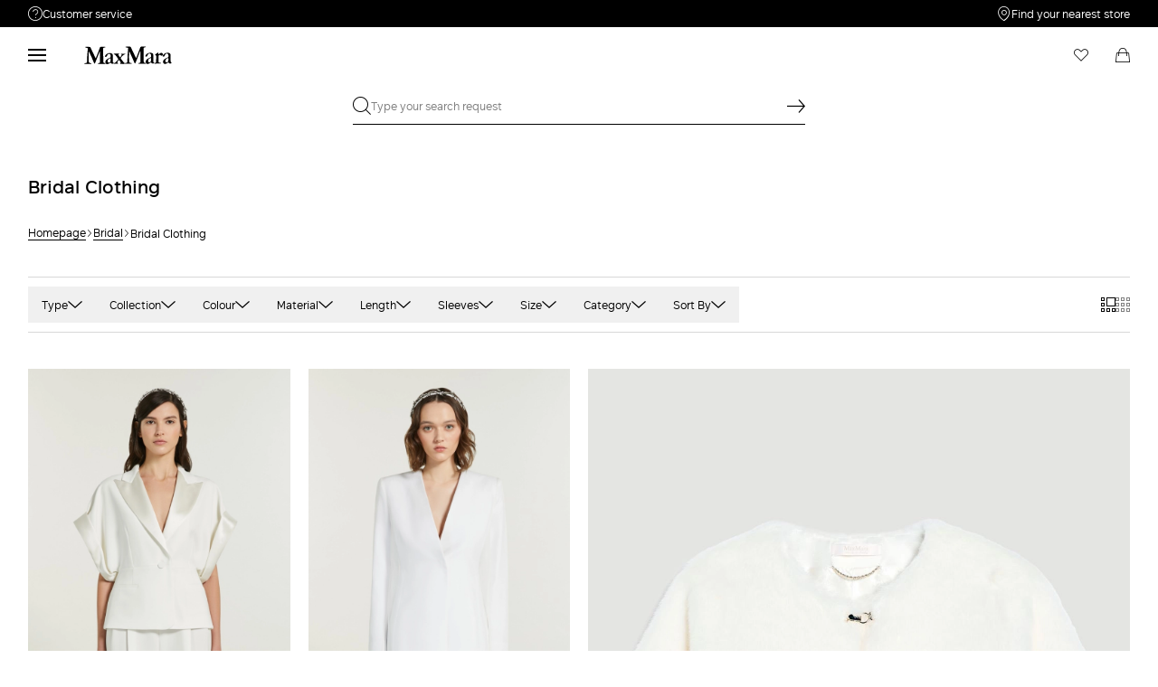

--- FILE ---
content_type: text/html;charset=UTF-8
request_url: https://pt.maxmara.com/bridal/wedding-dresses
body_size: 31649
content:



    <!DOCTYPE html>

  




    <html xml:lang="en" lang="en"
          class="no-js"
          data-public-path="/.resources/maxmara-magnolia-module/themes/maxmara-theme/202512231522-020/dist"
          data-controller="ListingController"
          data-version="202512231522-020"
          data-js-component="TrackingComponent"
          data-egon-validation="false"
          data-egon-zip-base="false"
          data-verifalia-validation="false"
          data-version="202512231522-020"
          data-context=""
          data-themepath="/.resources/maxmara-magnolia-module/themes/maxmara-theme/202512231522-020/dist"
    >
      <head>


<meta charset="utf-8"/>
<meta name="viewport" content="width=device-width, initial-scale=1.0, maximum-scale=1.0, minimum-scale=1.0, viewport-fit=cover" />
<meta http-equiv="X-UA-Compatible" content="IE=edge" />









    <title>Bridal Clothing</title>
    <meta name="apple-mobile-web-app-title" content="Max Mara" />
    <meta name="description" content="Enter the world of Max Mara: let yourself be won over by the elegance and hand-crafted quality of our collections. " />
    <meta name="title" content="Bridal Clothing" />






    <!-- ======================== -->
    <!-- Social sharing meta tags -->
    <!-- ======================== -->
    <!-- Open Graph (Facebook and Google+) default values -->
    <!-- default url value -->

    <!-- Twitter card default values -->
    <!-- calculate variableColor e variableColorFirst -->
    <!-- Open Graph + twitter card-->

    <meta property="fb:page_id" content="1618054005144073" />
    <meta property="og:type" content="website" />
    <meta property="og:locale" content="en"/>
    <meta property="og:title" content="Bridal Clothing " />
    <meta property="og:url" content="" />
    <meta property="og:image" content="https://pt.maxmara.com" />
    <meta property="og:description" content="Enter the world of Max Mara: let yourself be won over by the elegance and hand-crafted quality of our collections. " />
    <meta property="og:site_name" content="Max Mara" />

    <meta name="twitter:card" content="gallery" />
    <meta name="twitter:site" content="@" />
    <meta name="twitter:title" content="Bridal Clothing" />
    <meta name="twitter:description" content="Enter the world of Max Mara: let yourself be won over by the elegance and hand-crafted quality of our collections. " />
    <meta name="twitter:creator" content="" />

            <meta name="twitter:image0:src" content="https://b2c-media.maxmara.com/sys-master/m0/MM/2025/2/1046015606/001/s3master/1046015606001-a-werther_thumbnail.jpg" />
            <meta name="twitter:image1:src" content="https://b2c-media.maxmara.com/sys-master/m0/MM/2025/2/1046025606/008/s3master/1046025606008-a-kentia_thumbnail.jpg" />
            <meta name="twitter:image2:src" content="https://b2c-media.maxmara.com/sys-master/m0/MM/2025/2/1046045606/001/s3master/1046045606001-a-occhi_thumbnail.jpg" />
            <meta name="twitter:image3:src" content="https://b2c-media.maxmara.com/sys-master/m0/MM/2025/2/1046055606/001/s3master/1046055606001-a-gaspare_thumbnail.jpg" />









        <script type="application/ld+json">
            {
                "@context": "https://schema.org",
                "@graph": [
                    {
                        "@type": "WebPage",
                        "name": "Bridal Clothing",
                        "url": "https://pt.maxmara.com/bridal/wedding-dresses",
                        "isPartOf": {
                            "@type": "WebSite",
                            "name": "meta.title.home",
                            "url": "https://pt.maxmara.com"
                        }
                    },
                    {
                        "@type": "ProductCollection",
                        "name": "Bridal Clothing",
                        "url": "https://pt.maxmara.com/bridal/wedding-dresses",
                        "description": "Enter the world of Max Mara: let yourself be won over by the elegance and hand-crafted quality of our collections. ",
    "brand": {
    "@type": "Brand",
    "name": "Max Mara"
    }
                    }
                ]
            }
        </script>



        <script type="application/ld+json">
            {
                "@context": "https://schema.org",
                "@type": "ProductGroup",
                "name": "Bridal Clothing",
                "description": "Enter the world of Max Mara: let yourself be won over by the elegance and hand-crafted quality of our collections. ",
                    "brand": {
    "@type": "Brand",
    "name": "Max Mara"
    }
,
                "url": "https://pt.maxmara.com/bridal/wedding-dresses",
                "hasVariant": [

                    {
                        "@type": "Product",
                        "name": "Short cady jacket",
                        "url": "/p-1046015606001-werther-silk",
                        "image": "https://b2c-media.maxmara.com/sys-master/m0/MM/2025/2/1046015606/001/s3master/1046015606001-a-werther_normal.jpg",
                        "sku": "1046015606001",
                            "brand": {
    "@type": "Brand",
    "name": "Max Mara"
    }
,
                        "color": "SILK",
                        "material": "",
                         "size": ["XS","XS","S","M","M","L","XL"],
                        "offers": {
                            "@type": "AggregateOffer",
                            "lowPrice": "€1,109.00",
                            
                            "priceCurrency": "EUR",
                            "availability": "https://schema.org/InStock",
                            "itemCondition": "https://schema.org/NewCondition"
                            ,"offerCount": "1"
                        }
                    },

                    {
                        "@type": "Product",
                        "name": "Silk organza jacket",
                        "url": "/p-1046025606008-kentia-silk",
                        "image": "https://b2c-media.maxmara.com/sys-master/m0/MM/2025/2/1046025606/008/s3master/1046025606008-a-kentia_normal.jpg",
                        "sku": "1046025606008",
                            "brand": {
    "@type": "Brand",
    "name": "Max Mara"
    }
,
                        "color": "SILK",
                        "material": "",
                         "size": ["XS","XS","XS","S","M","M","L","XL"],
                        "offers": {
                            "@type": "AggregateOffer",
                            "lowPrice": "€1,455.00",
                            
                            "priceCurrency": "EUR",
                            "availability": "https://schema.org/InStock",
                            "itemCondition": "https://schema.org/NewCondition"
                            ,"offerCount": "1"
                        }
                    },

                    {
                        "@type": "Product",
                        "name": "Silk satin kimono jacket",
                        "url": "/p-1046045606001-occhi-white",
                        "image": "https://b2c-media.maxmara.com/sys-master/m0/MM/2025/2/1046045606/001/s3master/1046045606001-a-occhi_normal.jpg",
                        "sku": "1046045606001",
                            "brand": {
    "@type": "Brand",
    "name": "Max Mara"
    }
,
                        "color": "WHITE",
                        "material": "",
                         "size": ["XS","XS","XS","S","M","M","L","XL"],
                        "offers": {
                            "@type": "AggregateOffer",
                            "lowPrice": "€1,039.00",
                            
                            "priceCurrency": "EUR",
                            "availability": "https://schema.org/InStock",
                            "itemCondition": "https://schema.org/NewCondition"
                            ,"offerCount": "1"
                        }
                    },

                    {
                        "@type": "Product",
                        "name": "Single-breasted blazer in micro-faille",
                        "url": "/p-1046055606001-gaspare-white",
                        "image": "https://b2c-media.maxmara.com/sys-master/m0/MM/2025/2/1046055606/001/s3master/1046055606001-a-gaspare_normal.jpg",
                        "sku": "1046055606001",
                            "brand": {
    "@type": "Brand",
    "name": "Max Mara"
    }
,
                        "color": "WHITE",
                        "material": "",
                         "size": ["XS","S","M","M","L","XL"],
                        "offers": {
                            "@type": "AggregateOffer",
                            "lowPrice": "€1,045.00",
                            
                            "priceCurrency": "EUR",
                            "availability": "https://schema.org/InStock",
                            "itemCondition": "https://schema.org/NewCondition"
                            ,"offerCount": "1"
                        }
                    },

                    {
                        "@type": "Product",
                        "name": "Bolero in soft fabric",
                        "url": "/p-1046065606001-globo-white",
                        "image": "https://b2c-media.maxmara.com/sys-master/m0/MM/2025/2/1046065606/001/s3master/1046065606001-a-globo_normal.jpg",
                        "sku": "1046065606001",
                            "brand": {
    "@type": "Brand",
    "name": "Max Mara"
    }
,
                        "color": "WHITE",
                        "material": "",
                         "size": ["XS","XS","S","M","M","L","XL"],
                        "offers": {
                            "@type": "AggregateOffer",
                            "lowPrice": "€955.00",
                            
                            "priceCurrency": "EUR",
                            "availability": "https://schema.org/InStock",
                            "itemCondition": "https://schema.org/NewCondition"
                            ,"offerCount": "1"
                        }
                    },

                    {
                        "@type": "Product",
                        "name": "Silk crepon duster coat",
                        "url": "/p-1126015606001-fondi-white",
                        "image": "https://b2c-media.maxmara.com/sys-master/m0/MM/2025/2/1126015606/001/s3master/1126015606001-a-fondi_normal.jpg",
                        "sku": "1126015606001",
                            "brand": {
    "@type": "Brand",
    "name": "Max Mara"
    }
,
                        "color": "WHITE",
                        "material": "",
                         "size": ["XS","XS","XS","S","M","M","L","XL"],
                        "offers": {
                            "@type": "AggregateOffer",
                            "lowPrice": "€1,009.00",
                            
                            "priceCurrency": "EUR",
                            "availability": "https://schema.org/InStock",
                            "itemCondition": "https://schema.org/NewCondition"
                            ,"offerCount": "1"
                        }
                    },

                    {
                        "@type": "Product",
                        "name": "Cady carrot-fit trousers",
                        "url": "/p-1136015606001-zaino-silk",
                        "image": "https://b2c-media.maxmara.com/sys-master/m0/MM/2025/2/1136015606/001/s3master/1136015606001-a-zaino_normal.jpg",
                        "sku": "1136015606001",
                            "brand": {
    "@type": "Brand",
    "name": "Max Mara"
    }
,
                        "color": "SILK",
                        "material": "",
                         "size": ["XS","XS","S","M","M","L","XL"],
                        "offers": {
                            "@type": "AggregateOffer",
                            "lowPrice": "€425.00",
                            
                            "priceCurrency": "EUR",
                            "availability": "https://schema.org/InStock",
                            "itemCondition": "https://schema.org/NewCondition"
                            ,"offerCount": "1"
                        }
                    },

                    {
                        "@type": "Product",
                        "name": "Organza palazzo trousers",
                        "url": "/p-1136025606008-favore-silk",
                        "image": "https://b2c-media.maxmara.com/sys-master/m0/MM/2025/2/1136025606/008/s3master/1136025606008-a-favore_normal.jpg",
                        "sku": "1136025606008",
                            "brand": {
    "@type": "Brand",
    "name": "Max Mara"
    }
,
                        "color": "SILK",
                        "material": "",
                         "size": ["XS","S","M","M","L"],
                        "offers": {
                            "@type": "AggregateOffer",
                            "lowPrice": "€729.00",
                            
                            "priceCurrency": "EUR",
                            "availability": "https://schema.org/InStock",
                            "itemCondition": "https://schema.org/NewCondition"
                            ,"offerCount": "1"
                        }
                    },

                    {
                        "@type": "Product",
                        "name": "Satin trousers with pleats",
                        "url": "/p-1136045606001-uncino-white",
                        "image": "https://b2c-media.maxmara.com/sys-master/m0/MM/2025/2/1136045606/001/s3master/1136045606001-a-uncino_normal.jpg",
                        "sku": "1136045606001",
                            "brand": {
    "@type": "Brand",
    "name": "Max Mara"
    }
,
                        "color": "WHITE",
                        "material": "",
                         "size": ["XS","XS","XS","S","M","M","L","XL"],
                        "offers": {
                            "@type": "AggregateOffer",
                            "lowPrice": "€775.00",
                            
                            "priceCurrency": "EUR",
                            "availability": "https://schema.org/InStock",
                            "itemCondition": "https://schema.org/NewCondition"
                            ,"offerCount": "1"
                        }
                    },

                    {
                        "@type": "Product",
                        "name": "Stretch-cady trousers",
                        "url": "/p-1136065606001-gabry-silk",
                        "image": "https://b2c-media.maxmara.com/sys-master/m0/MM/2025/2/1136065606/001/s3master/1136065606001-a-gabry_normal.jpg",
                        "sku": "1136065606001",
                            "brand": {
    "@type": "Brand",
    "name": "Max Mara"
    }
,
                        "color": "SILK",
                        "material": "",
                         "size": ["XS","XS","S","M","M","L","XL"],
                        "offers": {
                            "@type": "AggregateOffer",
                            "lowPrice": "€405.00",
                            
                            "priceCurrency": "EUR",
                            "availability": "https://schema.org/InStock",
                            "itemCondition": "https://schema.org/NewCondition"
                            ,"offerCount": "1"
                        }
                    },

                    {
                        "@type": "Product",
                        "name": "Micro-faille trousers",
                        "url": "/p-1136085606001-laringe-white",
                        "image": "https://b2c-media.maxmara.com/sys-master/m0/MM/2025/2/1136085606/001/s3master/1136085606001-a-laringe_normal.jpg",
                        "sku": "1136085606001",
                            "brand": {
    "@type": "Brand",
    "name": "Max Mara"
    }
,
                        "color": "WHITE",
                        "material": "",
                         "size": ["XS","S","M","M","L","XL"],
                        "offers": {
                            "@type": "AggregateOffer",
                            "lowPrice": "€619.00",
                            
                            "priceCurrency": "EUR",
                            "availability": "https://schema.org/InStock",
                            "itemCondition": "https://schema.org/NewCondition"
                            ,"offerCount": "1"
                        }
                    },

                    {
                        "@type": "Product",
                        "name": "Envers satin camisole top",
                        "url": "/p-1166015606001-ilenia-white",
                        "image": "https://b2c-media.maxmara.com/sys-master/m0/MM/2025/2/1166015606/001/s3master/1166015606001-a-ilenia_normal.jpg",
                        "sku": "1166015606001",
                            "brand": {
    "@type": "Brand",
    "name": "Max Mara"
    }
,
                        "color": "WHITE",
                        "material": "",
                         "size": ["XS","XS","XS","S","M","M","L","XL"],
                        "offers": {
                            "@type": "AggregateOffer",
                            "lowPrice": "€309.00",
                            
                            "priceCurrency": "EUR",
                            "availability": "https://schema.org/InStock",
                            "itemCondition": "https://schema.org/NewCondition"
                            ,"offerCount": "1"
                        }
                    },

                    {
                        "@type": "Product",
                        "name": "Silk georgette top",
                        "url": "/p-1166025606001-opache-white",
                        "image": "https://b2c-media.maxmara.com/sys-master/m0/MM/2025/2/1166025606/001/s3master/1166025606001-a-opache_normal.jpg",
                        "sku": "1166025606001",
                            "brand": {
    "@type": "Brand",
    "name": "Max Mara"
    }
,
                        "color": "WHITE",
                        "material": "",
                         "size": ["XS","XS","XS","S","M","M","L","XL"],
                        "offers": {
                            "@type": "AggregateOffer",
                            "lowPrice": "€509.00",
                            
                            "priceCurrency": "EUR",
                            "availability": "https://schema.org/InStock",
                            "itemCondition": "https://schema.org/NewCondition"
                            ,"offerCount": "1"
                        }
                    },

                    {
                        "@type": "Product",
                        "name": "Micro-faille bandeau top",
                        "url": "/p-1166035606001-femme-white",
                        "image": "https://b2c-media.maxmara.com/sys-master/m0/MM/2025/2/1166035606/001/s3master/1166035606001-a-femme_normal.jpg",
                        "sku": "1166035606001",
                            "brand": {
    "@type": "Brand",
    "name": "Max Mara"
    }
,
                        "color": "WHITE",
                        "material": "",
                         "size": ["XS","XS","S","M","M","L","XL","XL"],
                        "offers": {
                            "@type": "AggregateOffer",
                            "lowPrice": "€539.00",
                            
                            "priceCurrency": "EUR",
                            "availability": "https://schema.org/InStock",
                            "itemCondition": "https://schema.org/NewCondition"
                            ,"offerCount": "1"
                        }
                    },

                    {
                        "@type": "Product",
                        "name": "Silk chiffon jacket",
                        "url": "/p-1196025606035-natura-white",
                        "image": "https://b2c-media.maxmara.com/sys-master/m0/MM/2025/2/1196025606/035/s3master/1196025606035-a-natura_normal.jpg",
                        "sku": "1196025606035",
                            "brand": {
    "@type": "Brand",
    "name": "Max Mara"
    }
,
                        "color": "WHITE",
                        "material": "",
                         "size": ["XS","XS","S","M","M","L","XL","XL"],
                        "offers": {
                            "@type": "AggregateOffer",
                            "lowPrice": "€1,109.00",
                            
                            "priceCurrency": "EUR",
                            "availability": "https://schema.org/InStock",
                            "itemCondition": "https://schema.org/NewCondition"
                            ,"offerCount": "1"
                        }
                    },

                    {
                        "@type": "Product",
                        "name": "Embroidered tulle blouse",
                        "url": "/p-1196035606001-trento-white",
                        "image": "https://b2c-media.maxmara.com/sys-master/m0/MM/2025/2/1196035606/001/s3master/1196035606001-a-trento_normal.jpg",
                        "sku": "1196035606001",
                            "brand": {
    "@type": "Brand",
    "name": "Max Mara"
    }
,
                        "color": "WHITE",
                        "material": "",
                         "size": ["XS","XS","XS","S","M","M","L","XL"],
                        "offers": {
                            "@type": "AggregateOffer",
                            "lowPrice": "€1,109.00",
                            
                            "priceCurrency": "EUR",
                            "availability": "https://schema.org/InStock",
                            "itemCondition": "https://schema.org/NewCondition"
                            ,"offerCount": "1"
                        }
                    },

                    {
                        "@type": "Product",
                        "name": "Cady bustier",
                        "url": "/p-1196045606001-gianni-silk",
                        "image": "https://b2c-media.maxmara.com/sys-master/m0/MM/2025/2/1196045606/001/s3master/1196045606001-a-gianni_normal.jpg",
                        "sku": "1196045606001",
                            "brand": {
    "@type": "Brand",
    "name": "Max Mara"
    }
,
                        "color": "SILK",
                        "material": "",
                         "size": ["XS","XS","S","M","M","L","XL"],
                        "offers": {
                            "@type": "AggregateOffer",
                            "lowPrice": "€955.00",
                            
                            "priceCurrency": "EUR",
                            "availability": "https://schema.org/InStock",
                            "itemCondition": "https://schema.org/NewCondition"
                            ,"offerCount": "1"
                        }
                    },

                    {
                        "@type": "Product",
                        "name": "Heavy crepe de chine dress",
                        "url": "/p-1226025606001-burano-silk",
                        "image": "https://b2c-media.maxmara.com/sys-master/m0/MM/2025/2/1226025606/001/s3master/1226025606001-a-burano_normal.jpg",
                        "sku": "1226025606001",
                            "brand": {
    "@type": "Brand",
    "name": "Max Mara"
    }
,
                        "color": "SILK",
                        "material": "",
                         "size": ["XS","XS","S","M","M","L","XL"],
                        "offers": {
                            "@type": "AggregateOffer",
                            "lowPrice": "€2,125.00",
                            
                            "priceCurrency": "EUR",
                            "availability": "https://schema.org/InStock",
                            "itemCondition": "https://schema.org/NewCondition"
                            ,"offerCount": "1"
                        }
                    },

                    {
                        "@type": "Product",
                        "name": "Pure silk crepe de chine dress",
                        "url": "/p-1226035606001-poker-silk",
                        "image": "https://b2c-media.maxmara.com/sys-master/m0/MM/2025/2/1226035606/001/s3master/1226035606001-a-poker_normal.jpg",
                        "sku": "1226035606001",
                            "brand": {
    "@type": "Brand",
    "name": "Max Mara"
    }
,
                        "color": "SILK",
                        "material": "",
                         "size": ["XS","XS","XS","S","M","M","L","XL","XL"],
                        "offers": {
                            "@type": "AggregateOffer",
                            "lowPrice": "€2,235.00",
                            
                            "priceCurrency": "EUR",
                            "availability": "https://schema.org/InStock",
                            "itemCondition": "https://schema.org/NewCondition"
                            ,"offerCount": "1"
                        }
                    },

                    {
                        "@type": "Product",
                        "name": "Asymmetrical envers satin dress",
                        "url": "/p-1226045606001-ghiglia-silk",
                        "image": "https://b2c-media.maxmara.com/sys-master/m0/MM/2025/2/1226045606/001/s3master/1226045606001-a-ghiglia_normal.jpg",
                        "sku": "1226045606001",
                            "brand": {
    "@type": "Brand",
    "name": "Max Mara"
    }
,
                        "color": "SILK",
                        "material": "",
                         "size": ["XS","XS","S","M","M","L","XL","XL"],
                        "offers": {
                            "@type": "AggregateOffer",
                            "lowPrice": "€1,899.00",
                            
                            "priceCurrency": "EUR",
                            "availability": "https://schema.org/InStock",
                            "itemCondition": "https://schema.org/NewCondition"
                            ,"offerCount": "1"
                        }
                    },

                    {
                        "@type": "Product",
                        "name": "Silk satin slip dress",
                        "url": "/p-1226065606016-selce1-silk",
                        "image": "https://b2c-media.maxmara.com/sys-master/m0/MM/2025/2/1226065606/016/s3master/1226065606016-a-selce1_normal.jpg",
                        "sku": "1226065606016",
                            "brand": {
    "@type": "Brand",
    "name": "Max Mara"
    }
,
                        "color": "SILK",
                        "material": "",
                         "size": ["XS","XS","XS","S","M","M","L","XL","XL"],
                        "offers": {
                            "@type": "AggregateOffer",
                            "lowPrice": "€1,565.00",
                            
                            "priceCurrency": "EUR",
                            "availability": "https://schema.org/InStock",
                            "itemCondition": "https://schema.org/NewCondition"
                            ,"offerCount": "1"
                        }
                    },

                    {
                        "@type": "Product",
                        "name": "Cady fit & flare dress",
                        "url": "/p-1226105606001-perim-silk",
                        "image": "https://b2c-media.maxmara.com/sys-master/m0/MM/2025/2/1226105606/001/s3master/1226105606001-a-perim_normal.jpg",
                        "sku": "1226105606001",
                            "brand": {
    "@type": "Brand",
    "name": "Max Mara"
    }
,
                        "color": "SILK",
                        "material": "",
                         "size": ["XS","XS","S","M","M","L","XL"],
                        "offers": {
                            "@type": "AggregateOffer",
                            "lowPrice": "€1,345.00",
                            
                            "priceCurrency": "EUR",
                            "availability": "https://schema.org/InStock",
                            "itemCondition": "https://schema.org/NewCondition"
                            ,"offerCount": "1"
                        }
                    },

                    {
                        "@type": "Product",
                        "name": "Envers satin draped dress",
                        "url": "/p-1226115606001-pilard-white",
                        "image": "https://b2c-media.maxmara.com/sys-master/m0/MM/2025/2/1226115606/001/s3master/1226115606001-a-pilard_normal.jpg",
                        "sku": "1226115606001",
                            "brand": {
    "@type": "Brand",
    "name": "Max Mara"
    }
,
                        "color": "WHITE",
                        "material": "",
                         "size": ["XS","XS","XS","S","M","M","L","XL"],
                        "offers": {
                            "@type": "AggregateOffer",
                            "lowPrice": "€1,345.00",
                            
                            "priceCurrency": "EUR",
                            "availability": "https://schema.org/InStock",
                            "itemCondition": "https://schema.org/NewCondition"
                            ,"offerCount": "1"
                        }
                    },

                    {
                        "@type": "Product",
                        "name": "Envers satin bustier dress",
                        "url": "/p-1226125606001-attica-white",
                        "image": "https://b2c-media.maxmara.com/sys-master/m0/MM/2025/2/1226125606/001/s3master/1226125606001-a-attica_normal.jpg",
                        "sku": "1226125606001",
                            "brand": {
    "@type": "Brand",
    "name": "Max Mara"
    }
,
                        "color": "WHITE",
                        "material": "",
                         "size": ["XS","XS","XS","S","M","M","L","XL","XL"],
                        "offers": {
                            "@type": "AggregateOffer",
                            "lowPrice": "€1,345.00",
                            
                            "priceCurrency": "EUR",
                            "availability": "https://schema.org/InStock",
                            "itemCondition": "https://schema.org/NewCondition"
                            ,"offerCount": "1"
                        }
                    },

                    {
                        "@type": "Product",
                        "name": "Satin wrap dress",
                        "url": "/p-1226135606001-maura-white",
                        "image": "https://b2c-media.maxmara.com/sys-master/m0/MM/2025/2/1226135606/001/s3master/1226135606001-a-maura_normal.jpg",
                        "sku": "1226135606001",
                            "brand": {
    "@type": "Brand",
    "name": "Max Mara"
    }
,
                        "color": "WHITE",
                        "material": "",
                         "size": ["XS","XS","S","M","M","L","XL","XL"],
                        "offers": {
                            "@type": "AggregateOffer",
                            "lowPrice": "€1,229.00",
                            
                            "priceCurrency": "EUR",
                            "availability": "https://schema.org/InStock",
                            "itemCondition": "https://schema.org/NewCondition"
                            ,"offerCount": "1"
                        }
                    },

                    {
                        "@type": "Product",
                        "name": "Cady column dress",
                        "url": "/p-1226145606001-campus-silk",
                        "image": "https://b2c-media.maxmara.com/sys-master/m0/MM/2025/2/1226145606/001/s3master/1226145606001-a-campus_normal.jpg",
                        "sku": "1226145606001",
                            "brand": {
    "@type": "Brand",
    "name": "Max Mara"
    }
,
                        "color": "SILK",
                        "material": "",
                         "size": ["XS","XS","S","M","M","L","XL"],
                        "offers": {
                            "@type": "AggregateOffer",
                            "lowPrice": "€1,675.00",
                            
                            "priceCurrency": "EUR",
                            "availability": "https://schema.org/InStock",
                            "itemCondition": "https://schema.org/NewCondition"
                            ,"offerCount": "1"
                        }
                    },

                    {
                        "@type": "Product",
                        "name": "Silk satin draped dress",
                        "url": "/p-1226155606001-vociare-white",
                        "image": "https://b2c-media.maxmara.com/sys-master/m0/MM/2025/2/1226155606/001/s3master/1226155606001-a-vociare_normal.jpg",
                        "sku": "1226155606001",
                            "brand": {
    "@type": "Brand",
    "name": "Max Mara"
    }
,
                        "color": "WHITE",
                        "material": "",
                         "size": ["XS","XS","XS","S","M","M","L","XL"],
                        "offers": {
                            "@type": "AggregateOffer",
                            "lowPrice": "€2,009.00",
                            
                            "priceCurrency": "EUR",
                            "availability": "https://schema.org/InStock",
                            "itemCondition": "https://schema.org/NewCondition"
                            ,"offerCount": "1"
                        }
                    },

                    {
                        "@type": "Product",
                        "name": "Silk satin dress",
                        "url": "/p-1226165606001-radure-silver",
                        "image": "https://b2c-media.maxmara.com/sys-master/m0/MM/2025/2/1226165606/001/s3master/1226165606001-a-radure_normal.jpg",
                        "sku": "1226165606001",
                            "brand": {
    "@type": "Brand",
    "name": "Max Mara"
    }
,
                        "color": "SILVER",
                        "material": "",
                         "size": ["XS","XS","XS","S","M","M","L","XL"],
                        "offers": {
                            "@type": "AggregateOffer",
                            "lowPrice": "€1,565.00",
                            
                            "priceCurrency": "EUR",
                            "availability": "https://schema.org/InStock",
                            "itemCondition": "https://schema.org/NewCondition"
                            ,"offerCount": "1"
                        }
                    },

                    {
                        "@type": "Product",
                        "name": "Taffeta bustier dress",
                        "url": "/p-1226175606001-pavento-white",
                        "image": "https://b2c-media.maxmara.com/sys-master/m0/MM/2025/2/1226175606/001/s3master/1226175606001-a-pavento_normal.jpg",
                        "sku": "1226175606001",
                            "brand": {
    "@type": "Brand",
    "name": "Max Mara"
    }
,
                        "color": "WHITE",
                        "material": "",
                         "size": ["XS","XS","S","M","M","L","XL"],
                        "offers": {
                            "@type": "AggregateOffer",
                            "lowPrice": "€1,675.00",
                            
                            "priceCurrency": "EUR",
                            "availability": "https://schema.org/InStock",
                            "itemCondition": "https://schema.org/NewCondition"
                            ,"offerCount": "1"
                        }
                    },

                    {
                        "@type": "Product",
                        "name": "Long cady dress",
                        "url": "/p-1226185606001-pinco-silk",
                        "image": "https://b2c-media.maxmara.com/sys-master/m0/MM/2025/2/1226185606/001/s3master/1226185606001-a-pinco_normal.jpg",
                        "sku": "1226185606001",
                            "brand": {
    "@type": "Brand",
    "name": "Max Mara"
    }
,
                        "color": "SILK",
                        "material": "",
                         "size": ["XS","XS","S","M","M","L","XL"],
                        "offers": {
                            "@type": "AggregateOffer",
                            "lowPrice": "€1,345.00",
                            
                            "priceCurrency": "EUR",
                            "availability": "https://schema.org/InStock",
                            "itemCondition": "https://schema.org/NewCondition"
                            ,"offerCount": "1"
                        }
                    },

                    {
                        "@type": "Product",
                        "name": "Cady dress",
                        "url": "/p-1226195606001-oriente-silk",
                        "image": "https://b2c-media.maxmara.com/sys-master/m0/MM/2025/2/1226195606/001/s3master/1226195606001-a-oriente_normal.jpg",
                        "sku": "1226195606001",
                            "brand": {
    "@type": "Brand",
    "name": "Max Mara"
    }
,
                        "color": "SILK",
                        "material": "",
                         "size": ["XS","S","M","M","L"],
                        "offers": {
                            "@type": "AggregateOffer",
                            "lowPrice": "€1,229.00",
                            
                            "priceCurrency": "EUR",
                            "availability": "https://schema.org/InStock",
                            "itemCondition": "https://schema.org/NewCondition"
                            ,"offerCount": "1"
                        }
                    },

                    {
                        "@type": "Product",
                        "name": "Reverse satin dress",
                        "url": "/p-1226205606001-lavoro-white",
                        "image": "https://b2c-media.maxmara.com/sys-master/m0/MM/2025/2/1226205606/001/s3master/1226205606001-a-lavoro_normal.jpg",
                        "sku": "1226205606001",
                            "brand": {
    "@type": "Brand",
    "name": "Max Mara"
    }
,
                        "color": "WHITE",
                        "material": "",
                         "size": ["XS","XS","XS","S","M"],
                        "offers": {
                            "@type": "AggregateOffer",
                            "lowPrice": "€1,455.00",
                            
                            "priceCurrency": "EUR",
                            "availability": "https://schema.org/InStock",
                            "itemCondition": "https://schema.org/NewCondition"
                            ,"offerCount": "1"
                        }
                    },

                    {
                        "@type": "Product",
                        "name": "Silk slip dress",
                        "url": "/p-1226215606001-calmi-white",
                        "image": "https://b2c-media.maxmara.com/sys-master/m0/MM/2025/2/1226215606/001/s3master/1226215606001-a-calmi_normal.jpg",
                        "sku": "1226215606001",
                            "brand": {
    "@type": "Brand",
    "name": "Max Mara"
    }
,
                        "color": "WHITE",
                        "material": "",
                         "size": ["XS","XS","XS","S","M","M","L","XL","XL"],
                        "offers": {
                            "@type": "AggregateOffer",
                            "lowPrice": "€2,455.00",
                            
                            "priceCurrency": "EUR",
                            "availability": "https://schema.org/InStock",
                            "itemCondition": "https://schema.org/NewCondition"
                            ,"offerCount": "1"
                        }
                    },

                    {
                        "@type": "Product",
                        "name": "One-shoulder dress in chiffon and cady",
                        "url": "/p-1226235606009-lorena-white",
                        "image": "https://b2c-media.maxmara.com/sys-master/m0/MM/2025/2/1226235606/009/s3master/1226235606009-a-lorena_normal.jpg",
                        "sku": "1226235606009",
                            "brand": {
    "@type": "Brand",
    "name": "Max Mara"
    }
,
                        "color": "WHITE",
                        "material": "",
                         "size": ["XS","XS","XS","S","M","M","L","XL","XL"],
                        "offers": {
                            "@type": "AggregateOffer",
                            "lowPrice": "€1,455.00",
                            
                            "priceCurrency": "EUR",
                            "availability": "https://schema.org/InStock",
                            "itemCondition": "https://schema.org/NewCondition"
                            ,"offerCount": "1"
                        }
                    },

                    {
                        "@type": "Product",
                        "name": "Silk gazar dress",
                        "url": "/p-1226245606001-esotico-silk",
                        "image": "https://b2c-media.maxmara.com/sys-master/m0/MM/2025/2/1226245606/001/s3master/1226245606001-a-esotico_normal.jpg",
                        "sku": "1226245606001",
                            "brand": {
    "@type": "Brand",
    "name": "Max Mara"
    }
,
                        "color": "SILK",
                        "material": "",
                         "size": ["XS","XS","XS","S","M","M","L","XL"],
                        "offers": {
                            "@type": "AggregateOffer",
                            "lowPrice": "€1,565.00",
                            
                            "priceCurrency": "EUR",
                            "availability": "https://schema.org/InStock",
                            "itemCondition": "https://schema.org/NewCondition"
                            ,"offerCount": "1"
                        }
                    },

                    {
                        "@type": "Product",
                        "name": "One-shoulder dress in silk satin",
                        "url": "/p-1226265606016-pamela-silk",
                        "image": "https://b2c-media.maxmara.com/sys-master/m0/MM/2025/2/1226265606/016/s3master/1226265606016-a-pamela_normal.jpg",
                        "sku": "1226265606016",
                            "brand": {
    "@type": "Brand",
    "name": "Max Mara"
    }
,
                        "color": "SILK",
                        "material": "",
                         "size": ["XS","XS","XS","S","M","M","L","XL","XL"],
                        "offers": {
                            "@type": "AggregateOffer",
                            "lowPrice": "€2,235.00",
                            
                            "priceCurrency": "EUR",
                            "availability": "https://schema.org/InStock",
                            "itemCondition": "https://schema.org/NewCondition"
                            ,"offerCount": "1"
                        }
                    }
                ]
            }
        </script>


      <link rel="canonical" href="https://pt.maxmara.com/bridal/wedding-dresses" />

        <link rel="alternate" hreflang="x-default" href="https://www.maxmara.com" />
            <link rel="alternate" hreflang="en-ie" href="https://ie.maxmara.com/bridal/wedding-dresses" />
            <link rel="alternate" hreflang="en-us" href="https://us.maxmara.com/bridal/wedding-dresses" />
            <link rel="alternate" hreflang="en-ee" href="https://ee.maxmara.com/bridal/wedding-dresses" />
            <link rel="alternate" hreflang="en-in" href="https://in.maxmara.com/bridal/wedding-dresses" />
            <link rel="alternate" hreflang="en-uz" href="https://uz.maxmara.com/bridal/wedding-dresses" />
            <link rel="alternate" hreflang="en-ae" href="https://ae.maxmara.com/bridal/wedding-dresses" />
            <link rel="alternate" hreflang="en-mt" href="https://mt.maxmara.com/bridal/wedding-dresses" />
            <link rel="alternate" hreflang="en-za" href="https://za.maxmara.com/bridal/wedding-dresses" />
            <link rel="alternate" hreflang="en-al" href="https://al.maxmara.com/bridal/wedding-dresses" />
            <link rel="alternate" hreflang="en-mx" href="https://mx.maxmara.com/bridal/wedding-dresses" />
            <link rel="alternate" hreflang="it-hr" href="https://hr.maxmara.com/maxmara-it/bridal/abito-da-sposa" />
            <link rel="alternate" hreflang="en-am" href="https://am.maxmara.com/bridal/wedding-dresses" />
            <link rel="alternate" hreflang="en-my" href="https://my.maxmara.com/bridal/wedding-dresses" />
            <link rel="alternate" hreflang="en-au" href="https://au.maxmara.com/bridal/wedding-dresses" />
            <link rel="alternate" hreflang="en-az" href="https://az.maxmara.com/bridal/wedding-dresses" />
            <link rel="alternate" hreflang="de-ch" href="https://ch.maxmara.com/maxmara-de/bridal/brautkleider-" />
            <link rel="alternate" hreflang="en-ro" href="https://ro.maxmara.com/bridal/wedding-dresses" />
            <link rel="alternate" hreflang="en-ba" href="https://ba.maxmara.com/bridal/wedding-dresses" />
            <link rel="alternate" hreflang="en-nl" href="https://nl.maxmara.com/bridal/wedding-dresses" />
            <link rel="alternate" hreflang="en-no" href="https://no.maxmara.com/bridal/wedding-dresses" />
            <link rel="alternate" hreflang="en-rs" href="https://rs.maxmara.com/bridal/wedding-dresses" />
            <link rel="alternate" hreflang="en-fi" href="https://fi.maxmara.com/bridal/wedding-dresses" />
            <link rel="alternate" hreflang="en-bg" href="https://bg.maxmara.com/bridal/wedding-dresses" />
            <link rel="alternate" hreflang="fr-ca" href="https://ca.maxmara.com/maxmara-fr/bridal/robes-de-mariee" />
            <link rel="alternate" hreflang="pl" href="https://pl.maxmara.com/maxmara-pl/bridal/suknie-ślubna" />
            <link rel="alternate" hreflang="en-nz" href="https://nz.maxmara.com/bridal/wedding-dresses" />
            <link rel="alternate" hreflang="fr-be" href="https://be.maxmara.com/maxmara-fr/bridal/robes-de-mariee" />
            <link rel="alternate" hreflang="en-br" href="https://br.maxmara.com/bridal/wedding-dresses" />
            <link rel="alternate" hreflang="en-se" href="https://se.maxmara.com/bridal/wedding-dresses" />
            <link rel="alternate" hreflang="en-sg" href="https://sg.maxmara.com/bridal/wedding-dresses" />
            <link rel="alternate" hreflang="en-si" href="https://si.maxmara.com/bridal/wedding-dresses" />
            <link rel="alternate" hreflang="fr" href="https://fr.maxmara.com/maxmara-fr/bridal/robes-de-mariee" />
            <link rel="alternate" hreflang="en-sk" href="https://sk.maxmara.com/bridal/wedding-dresses" />
            <link rel="alternate" hreflang="en-gb" href="https://gb.maxmara.com/bridal/wedding-dresses" />
            <link rel="alternate" hreflang="en-ge" href="https://ge.maxmara.com/bridal/wedding-dresses" />
            <link rel="alternate" hreflang="en-om" href="https://om.maxmara.com/bridal/wedding-dresses" />
            <link rel="alternate" hreflang="en-gr" href="https://gr.maxmara.com/bridal/wedding-dresses" />
            <link rel="alternate" hreflang="de-at" href="https://at.maxmara.com/maxmara-de/bridal/brautkleider-" />
            <link rel="alternate" hreflang="en-kw" href="https://kw.maxmara.com/bridal/wedding-dresses" />
            <link rel="alternate" hreflang="en-th" href="https://th.maxmara.com/bridal/wedding-dresses" />
            <link rel="alternate" hreflang="en-cz" href="https://cz.maxmara.com/bridal/wedding-dresses" />
            <link rel="alternate" hreflang="en-cy" href="https://cy.maxmara.com/bridal/wedding-dresses" />
            <link rel="alternate" hreflang="en-lb" href="https://lb.maxmara.com/bridal/wedding-dresses" />
            <link rel="alternate" hreflang="en-ph" href="https://ph.maxmara.com/bridal/wedding-dresses" />
            <link rel="alternate" hreflang="de" href="https://de.maxmara.com/maxmara-de/bridal/brautkleider-" />
            <link rel="alternate" hreflang="en-tr" href="https://tr.maxmara.com/bridal/wedding-dresses" />
            <link rel="alternate" hreflang="en-hk" href="https://hk.maxmara.com/bridal/wedding-dresses" />
            <link rel="alternate" hreflang="en-tw" href="https://tw.maxmara.com/bridal/wedding-dresses" />
            <link rel="alternate" hreflang="en-pt" href="https://pt.maxmara.com/bridal/wedding-dresses" />
            <link rel="alternate" hreflang="es" href="https://es.maxmara.com/maxmara-es/bridal/vestidos-de-novia" />
            <link rel="alternate" hreflang="en-dk" href="https://dk.maxmara.com/bridal/wedding-dresses" />
            <link rel="alternate" hreflang="en-lt" href="https://lt.maxmara.com/bridal/wedding-dresses" />
            <link rel="alternate" hreflang="en-do" href="https://do.maxmara.com/bridal/wedding-dresses" />
            <link rel="alternate" hreflang="en-lv" href="https://lv.maxmara.com/bridal/wedding-dresses" />
            <link rel="alternate" hreflang="en-hu" href="https://hu.maxmara.com/bridal/wedding-dresses" />
            <link rel="alternate" hreflang="it" href="https://it.maxmara.com/maxmara-it/bridal/abito-da-sposa" />
            <link rel="alternate" hreflang="ru" href="https://ru.maxmara.com/maxmara-ru/bridal/wedding-dresses" />
            <link rel="alternate" hreflang="en-ma" href="https://ma.maxmara.com/bridal/wedding-dresses" />
            <link rel="alternate" hreflang="en-md" href="https://md.maxmara.com/bridal/wedding-dresses" />
            <link rel="alternate" hreflang="fr-lu" href="https://lu.maxmara.com/maxmara-fr/bridal/robes-de-mariee" />
            <link rel="alternate" hreflang="en-me" href="https://me.maxmara.com/bridal/wedding-dresses" />
            <link rel="alternate" hreflang="en-id" href="https://id.maxmara.com/bridal/wedding-dresses" />

      <!-- rel/prev -->
        <link rel="next" href="/bridal/wedding-dresses?page=1"/>
      <!-- rel/prev -->

<link rel="apple-touch-icon" sizes="57x57" href="/.resources/maxmara-magnolia-module/themes/maxmara-theme/202512231522-020/dist/images/favicons/apple-touch-icon-57x57.png" />
<link rel="apple-touch-icon" sizes="60x60" href="/.resources/maxmara-magnolia-module/themes/maxmara-theme/202512231522-020/dist/images/favicons/apple-touch-icon-60x60.png" />
<link rel="apple-touch-icon" sizes="72x72" href="/.resources/maxmara-magnolia-module/themes/maxmara-theme/202512231522-020/dist/images/favicons/apple-touch-icon-72x72.png" />
<link rel="apple-touch-icon" sizes="76x76" href="/.resources/maxmara-magnolia-module/themes/maxmara-theme/202512231522-020/dist/images/favicons/apple-touch-icon-76x76.png" />
<link rel="apple-touch-icon" sizes="114x114" href="/.resources/maxmara-magnolia-module/themes/maxmara-theme/202512231522-020/dist/images/favicons/apple-touch-icon-114x114.png" />
<link rel="apple-touch-icon" sizes="120x120" href="/.resources/maxmara-magnolia-module/themes/maxmara-theme/202512231522-020/dist/images/favicons/apple-touch-icon-120x120.png" />
<link rel="apple-touch-icon" sizes="144x144" href="/.resources/maxmara-magnolia-module/themes/maxmara-theme/202512231522-020/dist/images/favicons/apple-touch-icon-144x144.png" />
<link rel="apple-touch-icon" sizes="152x152" href="/.resources/maxmara-magnolia-module/themes/maxmara-theme/202512231522-020/dist/images/favicons/apple-touch-icon-152x152.png" />
<link rel="apple-touch-icon" sizes="180x180" href="/.resources/maxmara-magnolia-module/themes/maxmara-theme/202512231522-020/dist/images/favicons/apple-touch-icon-180x180.png" />
<link rel="icon" type="image/png" href="/.resources/maxmara-magnolia-module/themes/maxmara-theme/202512231522-020/dist/images/favicons/favicon-16x16.png" sizes="16x16" />
<link rel="icon" type="image/png" href="/.resources/maxmara-magnolia-module/themes/maxmara-theme/202512231522-020/dist/images/favicons/favicon-32x32.png" sizes="32x32" />
<link rel="icon" type="image/png" href="/.resources/maxmara-magnolia-module/themes/maxmara-theme/202512231522-020/dist/images/favicons/favicon-96x96.png" sizes="96x96" />
<link rel="icon" type="image/png" href="/.resources/maxmara-magnolia-module/themes/maxmara-theme/202512231522-020/dist/images/favicons/favicon-196x196.png" sizes="196x196" />
<link rel="mask-icon" href="/.resources/maxmara-magnolia-module/themes/maxmara-theme/202512231522-020/dist/images/favicons/safari-pinned-tab.svg" color="#f9a2a2" />
<link rel="shortcut icon" href="/.resources/maxmara-magnolia-module/themes/maxmara-theme/202512231522-020/dist/images/favicons/favicon.ico" />
<link rel="mask-icon" color="#5b6f80" href="/.resources/maxmara-magnolia-module/themes/maxmara-theme/202512231522-020/dist/images/favicons/safari-pinned-tab.svg" />
<link rel="manifest" href="/.resources/maxmara-magnolia-module/themes/maxmara-theme/202512231522-020/dist/manifest.json" crossorigin="use-credentials" />
<meta name="theme-color" content="#ffffff" />
<meta name="msapplication-TileColor" content="#f9a2a2" />
<meta name="msapplication-TileImage" content="/.resources/maxmara-magnolia-module/themes/maxmara-theme/202512231522-020/dist/images/favicons/mstile-144x144.png" />
<meta content="/.resources/maxmara-magnolia-module/themes/maxmara-theme/202512231522-020/dist/images/favicons/browserconfig.xml" name="msapplication-config" />




<script src="//tags.tiqcdn.com/utag/maxmara/maxmara/prod/utag.sync.js">/**/</script>



	<meta http-equiv="refresh" content="false"/>


<style>
    /* fonts * /
    /* Rutan */
    @font-face {
        font-family: 'MaxMaraFontFamily';
        font-display: swap;
        src: url('/.resources/maxmara-magnolia-module/themes/maxmara-theme/202512231522-020/dist/fonts/Rutan-Regular.woff2') format('woff2'),  /* Super Modern Browsers */
        url('/.resources/maxmara-magnolia-module/themes/maxmara-theme/202512231522-020/dist/fonts/Rutan-Regular.woff') format('woff'),         /* Pretty Modern Browsers */
        url('/.resources/maxmara-magnolia-module/themes/maxmara-theme/202512231522-020/dist/fonts/Rutan-Regular.ttf') format('truetype'),      /* Safari, Android, iOS */
        url('/.resources/maxmara-magnolia-module/themes/maxmara-theme/202512231522-020/dist/fonts/Rutan-Regular.eot') format('opentype'),      /* IE9 Compat Modes */
        url('/.resources/maxmara-magnolia-module/themes/maxmara-theme/202512231522-020/dist/fonts/Rutan-Regular.svg') format('svg');           /* Legacy iOS */
        font-weight: normal;
    }
    @font-face {
        font-family: 'MaxMaraFontFamily';
        font-display: swap;
        src: url('/.resources/maxmara-magnolia-module/themes/maxmara-theme/202512231522-020/dist/fonts/Rutan-Light.woff2') format('woff2'),  /* Super Modern Browsers */
        url('/.resources/maxmara-magnolia-module/themes/maxmara-theme/202512231522-020/dist/fonts/Rutan-Light.woff') format('woff'),         /* Pretty Modern Browsers */
        url('/.resources/maxmara-magnolia-module/themes/maxmara-theme/202512231522-020/dist/fonts/Rutan-Light.ttf') format('truetype'),      /* Safari, Android, iOS */
        url('/.resources/maxmara-magnolia-module/themes/maxmara-theme/202512231522-020/dist/fonts/Rutan-Light.eot') format('opentype'),      /* IE9 Compat Modes */
        url('/.resources/maxmara-magnolia-module/themes/maxmara-theme/202512231522-020/dist/fonts/Rutan-Light.svg') format('svg');           /* Legacy iOS */
        font-weight: 300;
    }
    @font-face {
        font-family: 'MaxMaraFontFamily';
        font-display: swap;
        src: url('/.resources/maxmara-magnolia-module/themes/maxmara-theme/202512231522-020/dist/fonts/Rutan-Medium.woff2') format('woff2'),  /* Super Modern Browsers */
        url('/.resources/maxmara-magnolia-module/themes/maxmara-theme/202512231522-020/dist/fonts/Rutan-Medium.woff') format('woff'),         /* Pretty Modern Browsers */
        url('/.resources/maxmara-magnolia-module/themes/maxmara-theme/202512231522-020/dist/fonts/Rutan-Medium.ttf') format('truetype'),      /* Safari, Android, iOS */
        url('/.resources/maxmara-magnolia-module/themes/maxmara-theme/202512231522-020/dist/fonts/Rutan-Medium.eot') format('opentype'),      /* IE9 Compat Modes */
        url('/.resources/maxmara-magnolia-module/themes/maxmara-theme/202512231522-020/dist/fonts/Rutan-Medium.svg') format('svg');           /* Legacy iOS */
        font-weight: 500;
    }
    @font-face {
        font-family: 'MaxMaraFontFamily';
        font-display: swap;
        src: url('/.resources/maxmara-magnolia-module/themes/maxmara-theme/202512231522-020/dist/fonts/Rutan-DemiBold.woff2') format('woff2'),  /* Super Modern Browsers */
        url('/.resources/maxmara-magnolia-module/themes/maxmara-theme/202512231522-020/dist/fonts/Rutan-DemiBold.woff') format('woff'),         /* Pretty Modern Browsers */
        url('/.resources/maxmara-magnolia-module/themes/maxmara-theme/202512231522-020/dist/fonts/Rutan-DemiBold.ttf') format('truetype'),      /* Safari, Android, iOS */
        url('/.resources/maxmara-magnolia-module/themes/maxmara-theme/202512231522-020/dist/fonts/Rutan-DemiBold.eot') format('opentype'),      /* IE9 Compat Modes */
        url('/.resources/maxmara-magnolia-module/themes/maxmara-theme/202512231522-020/dist/fonts/Rutan-DemiBold.svg') format('svg');           /* Legacy iOS */
        font-weight: 600;
    }
    @font-face {
        font-family: 'MaxMaraFontFamily';
        font-display: swap;
        src: url('/.resources/maxmara-magnolia-module/themes/maxmara-theme/202512231522-020/dist/fonts/Rutan-Bold.woff2') format('woff2'),  /* Super Modern Browsers */
        url('/.resources/maxmara-magnolia-module/themes/maxmara-theme/202512231522-020/dist/fonts/Rutan-Bold.woff') format('woff'),         /* Pretty Modern Browsers */
        url('/.resources/maxmara-magnolia-module/themes/maxmara-theme/202512231522-020/dist/fonts/Rutan-Bold.ttf') format('truetype'),      /* Safari, Android, iOS */
        url('/.resources/maxmara-magnolia-module/themes/maxmara-theme/202512231522-020/dist/fonts/Rutan-Bold.eot') format('opentype'),      /* IE9 Compat Modes */
        url('/.resources/maxmara-magnolia-module/themes/maxmara-theme/202512231522-020/dist/fonts/Rutan-Bold.svg') format('svg');           /* Legacy iOS */
        font-weight: 700;
    }
</style>

<link rel="preload" href="/.resources/maxmara-magnolia-module/themes/maxmara-theme/202512231522-020/dist/main.css" as="style" />
<link rel="stylesheet" href="/.resources/maxmara-magnolia-module/themes/maxmara-theme/202512231522-020/dist/main.css"  type="text/css" />
    <link rel="preload" href="/.resources/maxmara-magnolia-module/themes/maxmara-theme/202512231522-020/dist/controller-ListingController.css" as="style" />
    <link rel="stylesheet" href="/.resources/maxmara-magnolia-module/themes/maxmara-theme/202512231522-020/dist/controller-ListingController.css"  type="text/css" />


      
<script>(window.BOOMR_mq=window.BOOMR_mq||[]).push(["addVar",{"rua.upush":"false","rua.cpush":"false","rua.upre":"false","rua.cpre":"false","rua.uprl":"false","rua.cprl":"false","rua.cprf":"false","rua.trans":"","rua.cook":"false","rua.ims":"false","rua.ufprl":"false","rua.cfprl":"false","rua.isuxp":"false","rua.texp":"norulematch","rua.ceh":"false","rua.ueh":"false","rua.ieh.st":"0"}]);</script>
                              <script>!function(a){var e="https://s.go-mpulse.net/boomerang/",t="addEventListener";if("False"=="True")a.BOOMR_config=a.BOOMR_config||{},a.BOOMR_config.PageParams=a.BOOMR_config.PageParams||{},a.BOOMR_config.PageParams.pci=!0,e="https://s2.go-mpulse.net/boomerang/";if(window.BOOMR_API_key="P5UVD-DYRUD-JMAW8-B26SD-774F4",function(){function n(e){a.BOOMR_onload=e&&e.timeStamp||(new Date).getTime()}if(!a.BOOMR||!a.BOOMR.version&&!a.BOOMR.snippetExecuted){a.BOOMR=a.BOOMR||{},a.BOOMR.snippetExecuted=!0;var i,_,o,r=document.createElement("iframe");if(a[t])a[t]("load",n,!1);else if(a.attachEvent)a.attachEvent("onload",n);r.src="javascript:void(0)",r.title="",r.role="presentation",(r.frameElement||r).style.cssText="width:0;height:0;border:0;display:none;",o=document.getElementsByTagName("script")[0],o.parentNode.insertBefore(r,o);try{_=r.contentWindow.document}catch(O){i=document.domain,r.src="javascript:var d=document.open();d.domain='"+i+"';void(0);",_=r.contentWindow.document}_.open()._l=function(){var a=this.createElement("script");if(i)this.domain=i;a.id="boomr-if-as",a.src=e+"P5UVD-DYRUD-JMAW8-B26SD-774F4",BOOMR_lstart=(new Date).getTime(),this.body.appendChild(a)},_.write("<bo"+'dy onload="document._l();">'),_.close()}}(),"".length>0)if(a&&"performance"in a&&a.performance&&"function"==typeof a.performance.setResourceTimingBufferSize)a.performance.setResourceTimingBufferSize();!function(){if(BOOMR=a.BOOMR||{},BOOMR.plugins=BOOMR.plugins||{},!BOOMR.plugins.AK){var e=""=="true"?1:0,t="",n="ck77daqxid3x22lifyva-f-19d260e07-clientnsv4-s.akamaihd.net",i="false"=="true"?2:1,_={"ak.v":"39","ak.cp":"753868","ak.ai":parseInt("487154",10),"ak.ol":"0","ak.cr":9,"ak.ipv":4,"ak.proto":"h2","ak.rid":"93c265d4","ak.r":47394,"ak.a2":e,"ak.m":"","ak.n":"essl","ak.bpcip":"18.191.241.0","ak.cport":56792,"ak.gh":"23.33.84.206","ak.quicv":"","ak.tlsv":"tls1.3","ak.0rtt":"","ak.0rtt.ed":"","ak.csrc":"-","ak.acc":"","ak.t":"1768435242","ak.ak":"hOBiQwZUYzCg5VSAfCLimQ==pn2h9Pwwc2gIJQ81IgPIArS4g/XQmq40fidd8TQ3dEg1sDOHDzPvWg1fpJdewCzgAUuTfP1sN3za0upuaWReUlJ2lmBWzYaInUVPGWUN5BXx1r0WAc54RwhLc1cBywf9/dqrG2SX957+8ce3V7ug21DEjxQ9il4arl5hIfRrENGCUQj5LutLAUKi9Xsy9E+wDwr2UMuTfpDEPsL7ySAd8wYufNxN/V3oa3oEMnR1QyN8FK39BPBwIsAZKYYH0vG/vxpAvpc/qv4Ox7+xKcti5JKkt3hNDbYtvmk9kmxEX+HrJi757bg5wMgvvJk+xrJnOvvpWqD5pLxHc0eQrFC6hPrh49uXphcIHb5egTxUPI1Y0uRcmOArJnpEoP4mr+x8QFseCVy4K3tF/pcjbxR96+dLwLKgzw3jOw/EaL+5Lpk=","ak.pv":"198","ak.dpoabenc":"","ak.tf":i};if(""!==t)_["ak.ruds"]=t;var o={i:!1,av:function(e){var t="http.initiator";if(e&&(!e[t]||"spa_hard"===e[t]))_["ak.feo"]=void 0!==a.aFeoApplied?1:0,BOOMR.addVar(_)},rv:function(){var a=["ak.bpcip","ak.cport","ak.cr","ak.csrc","ak.gh","ak.ipv","ak.m","ak.n","ak.ol","ak.proto","ak.quicv","ak.tlsv","ak.0rtt","ak.0rtt.ed","ak.r","ak.acc","ak.t","ak.tf"];BOOMR.removeVar(a)}};BOOMR.plugins.AK={akVars:_,akDNSPreFetchDomain:n,init:function(){if(!o.i){var a=BOOMR.subscribe;a("before_beacon",o.av,null,null),a("onbeacon",o.rv,null,null),o.i=!0}return this},is_complete:function(){return!0}}}}()}(window);</script></head>



      <body class="  previewmode t-category  bare"
            data-template="t-category"
            data-controller="Category"
            data-nl-key=""
            data-nl-link=""
            data-nl-start-time=""
            data-nl-end-time=""
            data-category="Bridal"
            data-subcategory="Bridal Clothing"
            data-modal-key=""
            data-modal-link=""
            data-modal-start-time=""
            data-modal-end-time=""
            data-modal-template=""
            data-language="en"
            data-website="PT"
            data-product-code=""
            data-share-link=""
            data-is-arvato=""
            data-show-privacy-modal="false"
            data-iseu="true"
            data-back-allowed="false"
            
            data-show-newsletter-popup="false"
            data-show-communications-popup="false"
            data-newsletter-popup-timer=""
            data-communications-popup-timer=""
              data-authenticated-user-token=""
              data-user-token="CFC7AA518AB29BF4285EF3649195629A"
      >
<!-- analytics -->


<script type="text/javascript">
    var temp_reportsuite = 'diffusionetessilemaptprod,diffusionetessilemaprod';
    var utag_data = new Object();

      utag_data['page_3_level']="pt"; /* Third Level Domain */
      utag_data['page_type']="category-page"; /* Pagetype */
      utag_data['page_language']="english"; /* Language */
      utag_data['customer_email']="anonymous"; /* Client ID */
      utag_data['login_status']="0"; /* Status Log-in */
      utag_data['login_type']="email"; /* Type Log-in */
      utag_data['page_name']="pt:category:abiti-bridal"; /* Pagename */
      utag_data['page_section']="abiti-bridal"; /* Site Sections */


      utag_data['order_currency']="EUR"; /* Currency */

    utag_data['pk_consumer']=""; /* pk_consumer  */

        utag_data['preferred_store']= "";

        utag_data['banner_name'] = "[]";



        var products = [




        





        {
            id: "1046015606001",
            qty: "1",
            price: "1109.00",
            currency: "EUR",
            name: "WERTHER",
            color: "SILK",
            size: "",
            category: "abiti-bridal",
            categoryId: "212",
            type : "",
            collection: "bridal",
            season: "",
            item_group_id: "1046015606001",
            isChange: "",
            isReturn: ""

        }

                      ,




        





        {
            id: "1046025606008",
            qty: "1",
            price: "1455.00",
            currency: "EUR",
            name: "KENTIA",
            color: "SILK",
            size: "",
            category: "abiti-bridal",
            categoryId: "212",
            type : "",
            collection: "bridal",
            season: "",
            item_group_id: "1046025606008",
            isChange: "",
            isReturn: ""

        }

                      ,




        





        {
            id: "1046045606001",
            qty: "1",
            price: "1039.00",
            currency: "EUR",
            name: "OCCHI",
            color: "WHITE",
            size: "",
            category: "abiti-bridal",
            categoryId: "212",
            type : "",
            collection: "bridal",
            season: "",
            item_group_id: "1046045606001",
            isChange: "",
            isReturn: ""

        }

                      ,




        





        {
            id: "1046055606001",
            qty: "1",
            price: "1045.00",
            currency: "EUR",
            name: "GASPARE",
            color: "WHITE",
            size: "",
            category: "abiti-bridal",
            categoryId: "212",
            type : "",
            collection: "bridal",
            season: "",
            item_group_id: "1046055606001",
            isChange: "",
            isReturn: ""

        }

                      ,




        





        {
            id: "1046065606001",
            qty: "1",
            price: "955.00",
            currency: "EUR",
            name: "GLOBO",
            color: "WHITE",
            size: "",
            category: "abiti-bridal",
            categoryId: "212",
            type : "",
            collection: "bridal",
            season: "",
            item_group_id: "1046065606001",
            isChange: "",
            isReturn: ""

        }

                      ,




        





        {
            id: "1126015606001",
            qty: "1",
            price: "1009.00",
            currency: "EUR",
            name: "FONDI",
            color: "WHITE",
            size: "",
            category: "abiti-bridal",
            categoryId: "212",
            type : "",
            collection: "bridal",
            season: "",
            item_group_id: "1126015606001",
            isChange: "",
            isReturn: ""

        }

                      ,




        





        {
            id: "1136015606001",
            qty: "1",
            price: "425.00",
            currency: "EUR",
            name: "ZAINO",
            color: "SILK",
            size: "",
            category: "abiti-bridal",
            categoryId: "212",
            type : "",
            collection: "bridal",
            season: "",
            item_group_id: "1136015606001",
            isChange: "",
            isReturn: ""

        }

                      ,




        





        {
            id: "1136025606008",
            qty: "1",
            price: "729.00",
            currency: "EUR",
            name: "FAVORE",
            color: "SILK",
            size: "",
            category: "abiti-bridal",
            categoryId: "212",
            type : "",
            collection: "bridal",
            season: "",
            item_group_id: "1136025606008",
            isChange: "",
            isReturn: ""

        }

                      ,




        





        {
            id: "1136045606001",
            qty: "1",
            price: "775.00",
            currency: "EUR",
            name: "UNCINO",
            color: "WHITE",
            size: "",
            category: "abiti-bridal",
            categoryId: "212",
            type : "",
            collection: "bridal",
            season: "",
            item_group_id: "1136045606001",
            isChange: "",
            isReturn: ""

        }

                      ,




        





        {
            id: "1136065606001",
            qty: "1",
            price: "405.00",
            currency: "EUR",
            name: "GABRY",
            color: "SILK",
            size: "",
            category: "abiti-bridal",
            categoryId: "212",
            type : "",
            collection: "bridal",
            season: "",
            item_group_id: "1136065606001",
            isChange: "",
            isReturn: ""

        }

                      ,




        





        {
            id: "1136085606001",
            qty: "1",
            price: "619.00",
            currency: "EUR",
            name: "LARINGE",
            color: "WHITE",
            size: "",
            category: "abiti-bridal",
            categoryId: "212",
            type : "",
            collection: "bridal",
            season: "",
            item_group_id: "1136085606001",
            isChange: "",
            isReturn: ""

        }

                      ,




        





        {
            id: "1166015606001",
            qty: "1",
            price: "309.00",
            currency: "EUR",
            name: "ILENIA",
            color: "WHITE",
            size: "",
            category: "abiti-bridal",
            categoryId: "212",
            type : "",
            collection: "bridal",
            season: "",
            item_group_id: "1166015606001",
            isChange: "",
            isReturn: ""

        }

                      ,




        





        {
            id: "1166025606001",
            qty: "1",
            price: "509.00",
            currency: "EUR",
            name: "OPACHE",
            color: "WHITE",
            size: "",
            category: "abiti-bridal",
            categoryId: "212",
            type : "",
            collection: "bridal",
            season: "",
            item_group_id: "1166025606001",
            isChange: "",
            isReturn: ""

        }

                      ,




        





        {
            id: "1166035606001",
            qty: "1",
            price: "539.00",
            currency: "EUR",
            name: "FEMME",
            color: "WHITE",
            size: "",
            category: "abiti-bridal",
            categoryId: "212",
            type : "",
            collection: "bridal",
            season: "",
            item_group_id: "1166035606001",
            isChange: "",
            isReturn: ""

        }

                      ,




        





        {
            id: "1196025606035",
            qty: "1",
            price: "1109.00",
            currency: "EUR",
            name: "NATURA",
            color: "WHITE",
            size: "",
            category: "abiti-bridal",
            categoryId: "212",
            type : "",
            collection: "bridal",
            season: "",
            item_group_id: "1196025606035",
            isChange: "",
            isReturn: ""

        }

                      ,




        





        {
            id: "1196035606001",
            qty: "1",
            price: "1109.00",
            currency: "EUR",
            name: "TRENTO",
            color: "WHITE",
            size: "",
            category: "abiti-bridal",
            categoryId: "212",
            type : "",
            collection: "bridal",
            season: "",
            item_group_id: "1196035606001",
            isChange: "",
            isReturn: ""

        }

                      ,




        





        {
            id: "1196045606001",
            qty: "1",
            price: "955.00",
            currency: "EUR",
            name: "GIANNI",
            color: "SILK",
            size: "",
            category: "abiti-bridal",
            categoryId: "212",
            type : "",
            collection: "bridal",
            season: "",
            item_group_id: "1196045606001",
            isChange: "",
            isReturn: ""

        }

                      ,




        





        {
            id: "1226025606001",
            qty: "1",
            price: "2125.00",
            currency: "EUR",
            name: "BURANO",
            color: "SILK",
            size: "",
            category: "abiti-bridal",
            categoryId: "212",
            type : "",
            collection: "bridal",
            season: "",
            item_group_id: "1226025606001",
            isChange: "",
            isReturn: ""

        }

                      ,




        





        {
            id: "1226035606001",
            qty: "1",
            price: "2235.00",
            currency: "EUR",
            name: "POKER",
            color: "SILK",
            size: "",
            category: "abiti-bridal",
            categoryId: "212",
            type : "",
            collection: "bridal",
            season: "",
            item_group_id: "1226035606001",
            isChange: "",
            isReturn: ""

        }

                      ,




        





        {
            id: "1226045606001",
            qty: "1",
            price: "1899.00",
            currency: "EUR",
            name: "GHIGLIA",
            color: "SILK",
            size: "",
            category: "abiti-bridal",
            categoryId: "212",
            type : "",
            collection: "bridal",
            season: "",
            item_group_id: "1226045606001",
            isChange: "",
            isReturn: ""

        }

                      ,




        





        {
            id: "1226065606016",
            qty: "1",
            price: "1565.00",
            currency: "EUR",
            name: "SELCE1",
            color: "SILK",
            size: "",
            category: "abiti-bridal",
            categoryId: "212",
            type : "",
            collection: "bridal",
            season: "",
            item_group_id: "1226065606016",
            isChange: "",
            isReturn: ""

        }

                      ,




        





        {
            id: "1226105606001",
            qty: "1",
            price: "1345.00",
            currency: "EUR",
            name: "PERIM",
            color: "SILK",
            size: "",
            category: "abiti-bridal",
            categoryId: "212",
            type : "",
            collection: "bridal",
            season: "",
            item_group_id: "1226105606001",
            isChange: "",
            isReturn: ""

        }

                      ,




        





        {
            id: "1226115606001",
            qty: "1",
            price: "1345.00",
            currency: "EUR",
            name: "PILARD",
            color: "WHITE",
            size: "",
            category: "abiti-bridal",
            categoryId: "212",
            type : "",
            collection: "bridal",
            season: "",
            item_group_id: "1226115606001",
            isChange: "",
            isReturn: ""

        }

                      ,




        





        {
            id: "1226125606001",
            qty: "1",
            price: "1345.00",
            currency: "EUR",
            name: "ATTICA",
            color: "WHITE",
            size: "",
            category: "abiti-bridal",
            categoryId: "212",
            type : "",
            collection: "bridal",
            season: "",
            item_group_id: "1226125606001",
            isChange: "",
            isReturn: ""

        }

                      ,




        





        {
            id: "1226135606001",
            qty: "1",
            price: "1229.00",
            currency: "EUR",
            name: "MAURA",
            color: "WHITE",
            size: "",
            category: "abiti-bridal",
            categoryId: "212",
            type : "",
            collection: "bridal",
            season: "",
            item_group_id: "1226135606001",
            isChange: "",
            isReturn: ""

        }

                      ,




        





        {
            id: "1226145606001",
            qty: "1",
            price: "1675.00",
            currency: "EUR",
            name: "CAMPUS",
            color: "SILK",
            size: "",
            category: "abiti-bridal",
            categoryId: "212",
            type : "",
            collection: "bridal",
            season: "",
            item_group_id: "1226145606001",
            isChange: "",
            isReturn: ""

        }

                      ,




        





        {
            id: "1226155606001",
            qty: "1",
            price: "2009.00",
            currency: "EUR",
            name: "VOCIARE",
            color: "WHITE",
            size: "",
            category: "abiti-bridal",
            categoryId: "212",
            type : "",
            collection: "bridal",
            season: "",
            item_group_id: "1226155606001",
            isChange: "",
            isReturn: ""

        }

                      ,




        





        {
            id: "1226165606001",
            qty: "1",
            price: "1565.00",
            currency: "EUR",
            name: "RADURE",
            color: "SILVER",
            size: "",
            category: "abiti-bridal",
            categoryId: "212",
            type : "",
            collection: "bridal",
            season: "",
            item_group_id: "1226165606001",
            isChange: "",
            isReturn: ""

        }

                      ,




        





        {
            id: "1226175606001",
            qty: "1",
            price: "1675.00",
            currency: "EUR",
            name: "PAVENTO",
            color: "WHITE",
            size: "",
            category: "abiti-bridal",
            categoryId: "212",
            type : "",
            collection: "bridal",
            season: "",
            item_group_id: "1226175606001",
            isChange: "",
            isReturn: ""

        }

                      ,




        





        {
            id: "1226185606001",
            qty: "1",
            price: "1345.00",
            currency: "EUR",
            name: "PINCO",
            color: "SILK",
            size: "",
            category: "abiti-bridal",
            categoryId: "212",
            type : "",
            collection: "bridal",
            season: "",
            item_group_id: "1226185606001",
            isChange: "",
            isReturn: ""

        }

                      ,




        





        {
            id: "1226195606001",
            qty: "1",
            price: "1229.00",
            currency: "EUR",
            name: "ORIENTE",
            color: "SILK",
            size: "",
            category: "abiti-bridal",
            categoryId: "212",
            type : "",
            collection: "bridal",
            season: "",
            item_group_id: "1226195606001",
            isChange: "",
            isReturn: ""

        }

                      ,




        





        {
            id: "1226205606001",
            qty: "1",
            price: "1455.00",
            currency: "EUR",
            name: "LAVORO",
            color: "WHITE",
            size: "",
            category: "abiti-bridal",
            categoryId: "212",
            type : "",
            collection: "bridal",
            season: "",
            item_group_id: "1226205606001",
            isChange: "",
            isReturn: ""

        }

                      ,




        





        {
            id: "1226215606001",
            qty: "1",
            price: "2455.00",
            currency: "EUR",
            name: "CALMI",
            color: "WHITE",
            size: "",
            category: "abiti-bridal",
            categoryId: "212",
            type : "",
            collection: "bridal",
            season: "",
            item_group_id: "1226215606001",
            isChange: "",
            isReturn: ""

        }

                      ,




        





        {
            id: "1226235606009",
            qty: "1",
            price: "1455.00",
            currency: "EUR",
            name: "LORENA",
            color: "WHITE",
            size: "",
            category: "abiti-bridal",
            categoryId: "212",
            type : "",
            collection: "bridal",
            season: "",
            item_group_id: "1226235606009",
            isChange: "",
            isReturn: ""

        }

                      ,




        





        {
            id: "1226245606001",
            qty: "1",
            price: "1565.00",
            currency: "EUR",
            name: "ESOTICO",
            color: "SILK",
            size: "",
            category: "abiti-bridal",
            categoryId: "212",
            type : "",
            collection: "bridal",
            season: "",
            item_group_id: "1226245606001",
            isChange: "",
            isReturn: ""

        }

                      ,




        





        {
            id: "1226265606016",
            qty: "1",
            price: "2235.00",
            currency: "EUR",
            name: "PAMELA",
            color: "SILK",
            size: "",
            category: "abiti-bridal",
            categoryId: "212",
            type : "",
            collection: "bridal",
            season: "",
            item_group_id: "1226265606016",
            isChange: "",
            isReturn: ""

        }

        ];
        //2
        utag_data['productList'] = products;
        utag_data['products'] = products;



        utag_data['sorting_type'] = "our_favorites";
        utag_data['sorting_method'] = "solr_sorting";











</script>

    <script type="text/javascript">
        (function(a,b,c,d){ a='//tags.tiqcdn.com/utag/maxmara/maxmara/prod/utag.js';b=document;c='script';d=b.createElement(c);d.src=a;d.type='text/java'+c;d.async=true; a=b.getElementsByTagName(c)[0];a.parentNode.insertBefore(d,a); })();
    </script>


        <div class="page p-listing-standard" id="page-wrapper">

<div class="c-backdrop" data-js-component="BackdropComponent" data-js-backdrop=""></div>  <header
    class="c-main-header"
    data-js-component="HeaderComponent"
    data-transparent="false"
  >


<div class="c-benefit-bar" data-js-component="BenefitBarComponent" data-benefit-bar="">
  <div class="c-benefit-bar__container">
    <div class="benefit-bar-wrapper">
      <section class="benefit-bar-wrapper__side-element --left-element --benefit-bar-text" data-js-component="InfoBubbleComponent" data-info-bubble-target="customer-service" tabindex="-1">
        <i class="--link-icon icon-customer-b"></i>
        Customer service
        <section class="info-bubble-container" data-info-bubble-uid="customer-service">
          <span class="info-bubble-container__triangle"></span>
          <div class="customer-support">
            <div class="customer-support__header">
              <p class="customer-support__header__title">Need help?</p>
                <p class="customer-support__header__paragraph">
                  Phone: Mon / Fri 9 - 18
                </p>
            </div>
            <ul class="customer-support__services-list">
               
                <li class="customer-support__services-list__service-item">
                  <a class="--service-action" href="tel:800785189">
                    <i class="--service-action__action-icon --link-icon icon-contact"></i>
                    <span class="--service-action__action-text">Call us</span>
                    <span class="--service-action__action-value">
                      800785189
                    </span>
                  </a>
                </li>
                <li class="customer-support__services-list__service-item">
                  <a class="--service-action" href="/info/customer-care/contact-us">
                    <i class="--service-action__action-icon --link-icon icon-mail"></i>
                    <span class="--service-action__action-text">Write to us</span>
                    <span class="--service-action__action-value">
                      Send your request
                    </span>
                  </a>
                </li>
                <li class="customer-support__services-list__service-item">
                  <a class="--service-action" href="/info/customer-care/return-request">
                    <i class="--service-action__action-icon --link-icon icon-myaccount-return"></i>
                    <span class="--service-action__action-text">Returns</span>
                    <span class="--service-action__action-value">
                      Search for an order
                    </span>
                  </a>
                </li>
            </ul>
          </div>
        </section>
      </section>
      <div class="benefit-bar-wrapper__messages-area" data-benefit-bar-messages="" data-duration="4000">
      </div>



  <a
    
    href="/store-locator"
    class="custom-link  benefit-bar-wrapper__side-element --right-element --benefit-bar-link"
    
    
    
    
      data-benefit-bar-customer-service=""
  >
          <i class="--link-icon icon-pin"></i>
          Find your nearest store
  </a>

    </div>
  </div>
</div>
    <div class="c-main-header__container">
      <div class="c-main-header__wrapper --hide-logo-scroll-enabled --hide-benefit-bar-scroll-enabled" data-main-header="">
        <div class="c-main-header__logo HeaderComponent" data-main-header-logo-container="">










      <a href="/"  class="--header-link-home">
    <picture
      
      
    >
          <source type="image/webp" srcset="/.resources/maxmara-magnolia-module/themes/maxmara-theme/202512231522-020/dist/images/logo-black.svg" width="450" height="608" />


      <noscript>
        <img src="/.resources/maxmara-magnolia-module/themes/maxmara-theme/202512231522-020/dist/images/logo-black.svg" alt="maxmara-logo"/>
      </noscript>

  <img
          src="/.resources/maxmara-magnolia-module/themes/maxmara-theme/202512231522-020/dist/images/logo-black.svg"
          data-src="/.resources/maxmara-magnolia-module/themes/maxmara-theme/202512231522-020/dist/images/logo-black.svg"
          data-lazy="/.resources/maxmara-magnolia-module/themes/maxmara-theme/202512231522-020/dist/images/logo-black.svg"
          class="lazyload --header-link-home__image"
      
       loading="lazy" 
      
          alt="maxmara-logo"
          title=""
          height=""
          width=""
    
  />
    </picture>
      </a>

        </div>
          <div class="c-main-header__menu-container" data-menu-nav-links="">
<div class="c-main-header__menu" data-menu-container="">
  <div class="c-main-header__menu__wrapper" data-menu-wrapper="">
    
<nav class="header-nav" data-nav-level="1">
  <ul class="header-nav__navigation-links" data-content-name="wedding-dresses">











  <li
    data-menu-submenu-desktop="true"
    data-menu-item="Sale"
    class="header-nav__navigation-links__navigation-link --link-sales"
    role="menuitem"
    data-is-active="false"
  >
    <a
       data-menu-submenu="true" data-menu-item="Sale"
      class="header-nav-item"
      href="/sale"
    >
      <span>Sale</span>
      <div style="display: none;">
        <span>wedding-dresses</span>
        <span>/maxmara/eu/common/en/bridal/wedding-dresses contains sale? N</span>
      </div>
        <i class="link-icon icon-arrowR"></i>
    </a>


  <section class="header-subnav" data-nav-level="2" data-item-submenu-wrapper="" data-item-submenu-parent-name="Sale">
    <div class="header-subnav__title --link-sales">
      <i class="icon-arrow" data-submenu-close="" data-submenu-close-target="Sale"></i>
      <a href="/sale">Sale</a>
    </div>
      <nav class="header-subnav__content" data-item-submenu-links-container="">
        <div class="header-subnav__content__links-container">
    <section class="header-subnav-group">
        <span class="header-subnav-group__items-list-title">
          Clothing
        </span>
      <ul class="header-subnav-group__items-list">
                           <li class="header-subnav-group__items-list__item" role="menuitem">
                <a href="/sale/clothing/womens-dresses">Dresses</a>
              </li>
                           <li class="header-subnav-group__items-list__item" role="menuitem">
                <a href="/sale/clothing/elegant-womens-jumpsuits">Jumpsuits</a>
              </li>
                           <li class="header-subnav-group__items-list__item" role="menuitem">
                <a href="/sale/clothing/womens-suits">Suit</a>
              </li>
                           <li class="header-subnav-group__items-list__item" role="menuitem">
                <a href="/sale/clothing/womens-tops-and-t-shirts">T-Shirt</a>
              </li>
                           <li class="header-subnav-group__items-list__item" role="menuitem">
                <a href="/sale/clothing/womens-blouses-and-shirts">Shirts and Tops</a>
              </li>
                           <li class="header-subnav-group__items-list__item" role="menuitem">
                <a href="/sale/clothing/knitwear">Knitwear and Sweatshirts</a>
              </li>
                           <li class="header-subnav-group__items-list__item" role="menuitem">
                <a href="/sale/clothing/trousers">Trousers</a>
              </li>
                           <li class="header-subnav-group__items-list__item" role="menuitem">
                <a href="/sale/clothing/skirts">Skirt</a>
              </li>
      </ul>
    </section>
    <section class="header-subnav-group">
        <span class="header-subnav-group__items-list-title">
          Coats and Jackets
        </span>
      <ul class="header-subnav-group__items-list">
                           <li class="header-subnav-group__items-list__item" role="menuitem">
                <a href="/sale/coats-and-jackets/womens-coat">Coats</a>
              </li>
                           <li class="header-subnav-group__items-list__item" role="menuitem">
                <a href="/sale/coats-and-jackets/trench">Trench Coats</a>
              </li>
                           <li class="header-subnav-group__items-list__item" role="menuitem">
                <a href="/sale/coats-and-jackets/capes">Capes</a>
              </li>
                           <li class="header-subnav-group__items-list__item" role="menuitem">
                <a href="/sale/coats-and-jackets/womens-down-jackets-and-padded-jackets">Padded coats</a>
              </li>
                           <li class="header-subnav-group__items-list__item" role="menuitem">
                <a href="/sale/coats-and-jackets/leather-outerwear-women">Leather Jackets</a>
              </li>
                           <li class="header-subnav-group__items-list__item" role="menuitem">
                <a href="/sale/coats-and-jackets/womens-jacket-and-blazers">Jackets and blazers</a>
              </li>
      </ul>
    </section>
    <section class="header-subnav-group">
        <span class="header-subnav-group__items-list-title">
          Bags and Shoes
        </span>
      <ul class="header-subnav-group__items-list">
                           <li class="header-subnav-group__items-list__item" role="menuitem">
                <a href="/sale/bags-and-shoes/womens-bags">Bags</a>
              </li>
                           <li class="header-subnav-group__items-list__item" role="menuitem">
                <a href="/sale/bags-and-shoes/womens-shoes">Shoes</a>
              </li>
      </ul>
    </section>
    <section class="header-subnav-group">
        <span class="header-subnav-group__items-list-title">
          Accessories
        </span>
      <ul class="header-subnav-group__items-list">
                           <li class="header-subnav-group__items-list__item" role="menuitem">
                <a href="/sale/accessories/cover-and-coin-purse">Small Accessories</a>
              </li>
                           <li class="header-subnav-group__items-list__item" role="menuitem">
                <a href="/sale/accessories/womens-bijoux-and-jewellery">Jewelry</a>
              </li>
                           <li class="header-subnav-group__items-list__item" role="menuitem">
                <a href="/sale/accessories/womens-sunglasses">Eyewear</a>
              </li>
                           <li class="header-subnav-group__items-list__item" role="menuitem">
                <a href="/sale/accessories/womens-scarves-and-neck-scarves">Scarves and foulards</a>
              </li>
                           <li class="header-subnav-group__items-list__item" role="menuitem">
                <a href="/sale/accessories/womens-belts">Belts</a>
              </li>
                           <li class="header-subnav-group__items-list__item" role="menuitem">
                <a href="/sale/accessories/womens-gloves">Gloves</a>
              </li>
                           <li class="header-subnav-group__items-list__item" role="menuitem">
                <a href="/sale/accessories/womens-hats">Hats</a>
              </li>
                           <li class="header-subnav-group__items-list__item" role="menuitem">
                <a href="/sale/accessories/hosiery">Hosiery</a>
              </li>
                           <li class="header-subnav-group__items-list__item" role="menuitem">
                <a href="/sale/accessories/the-cube-accessories">The Cube accessories </a>
              </li>
      </ul>
    </section>
        </div>
      </nav>
  </section>

  </li>


















  <li
    data-menu-submenu-desktop="true"
    data-menu-item="New Arrivals"
    class="header-nav__navigation-links__navigation-link"
    role="menuitem"
    data-is-active="false"
  >
    <a
       data-menu-submenu="true" data-menu-item="New Arrivals"
      class="header-nav-item"
      href="/new-arrivals"
    >
      <span>New Arrivals</span>
      <div style="display: none;">
        <span>wedding-dresses</span>
        <span>/maxmara/eu/common/en/bridal/wedding-dresses contains new-arrivals? N</span>
      </div>
        <i class="link-icon icon-arrowR"></i>
    </a>


  <section class="header-subnav" data-nav-level="2" data-item-submenu-wrapper="" data-item-submenu-parent-name="New Arrivals">
    <div class="header-subnav__title">
      <i class="icon-arrow" data-submenu-close="" data-submenu-close-target="New Arrivals"></i>
      <a href="/new-arrivals">New Arrivals</a>
    </div>
      <nav class="header-subnav__content" data-item-submenu-links-container="">
        <div class="header-subnav__content__links-container">
    <section class="header-subnav-group">
        <span class="header-subnav-group__items-list-title">
          
        </span>
      <ul class="header-subnav-group__items-list">
                           <li class="header-subnav-group__items-list__item" role="menuitem">
                <a href="/new-arrivals"> New Arrivals</a>
              </li>
                           <li class="header-subnav-group__items-list__item" role="menuitem">
                <a href="/collection/maxmara-studio">Max Mara Studio Collection</a>
              </li>
                           <li class="header-subnav-group__items-list__item" role="menuitem">
                <a href="/editorial/resort">Resort 2026 collection </a>
              </li>
                           <li class="header-subnav-group__items-list__item" role="menuitem">
                <a href="/editorial/chinese-new-year">Chinese New Year</a>
              </li>
      </ul>
    </section>
        <div class="header-subnav-card-item --size-box">
          <a class="nav-card-item --size-box" href="/collection/maxmara-studio">


<!-- ================ -->
<!-- Setting defaults -->
<!-- ================ -->













		<!-- DESKTOP small res -->

		<!-- TABLET res -->


		<!-- MOBILE large/landscape res -->



<!-- =========== -->
<!-- Picture tag -->
<!-- =========== -->

  <picture
   class="nav-card-item__picture --size-box" 
  
  
  >


    <source media="(max-width: 767px)" srcset="/dam/jcr:0a298b65-1f48-4fc0-b228-60118af08735/studio%20ai.webp"/>





<img
 class=" nav-card-item__picture__image"
 src="/dam/jcr:0a298b65-1f48-4fc0-b228-60118af08735/studio%20ai.webp"





 alt="Max Mara Studio collection"





 data-original="/dam/jcr:0a298b65-1f48-4fc0-b228-60118af08735/studio%20ai.webp" data-src="/dam/jcr:0a298b65-1f48-4fc0-b228-60118af08735/studio%20ai.webp"

/>


  </picture>


            <p class="nav-card-item__caption">Max Mara Studio collection</p>
          </a>
        </div>
        <div class="header-subnav-card-item --size-box">
          <a class="nav-card-item --size-box" href="/editorial/resort">


<!-- ================ -->
<!-- Setting defaults -->
<!-- ================ -->













		<!-- DESKTOP small res -->

		<!-- TABLET res -->


		<!-- MOBILE large/landscape res -->



<!-- =========== -->
<!-- Picture tag -->
<!-- =========== -->

  <picture
   class="nav-card-item__picture --size-box" 
  
  
  >


    <source media="(max-width: 767px)" srcset="/dam/jcr:74acd1fb-4ec1-448d-af96-5e71078f98b1/Resort%20Blu..webp"/>





<img
 class=" nav-card-item__picture__image"
 src="/dam/jcr:74acd1fb-4ec1-448d-af96-5e71078f98b1/Resort%20Blu..webp"





 alt="Resort 2026 collection "





 data-original="/dam/jcr:74acd1fb-4ec1-448d-af96-5e71078f98b1/Resort%20Blu..webp" data-src="/dam/jcr:74acd1fb-4ec1-448d-af96-5e71078f98b1/Resort%20Blu..webp"

/>


  </picture>


            <p class="nav-card-item__caption">Resort 2026 collection </p>
          </a>
        </div>
        <div class="header-subnav-card-item --size-box">
          <a class="nav-card-item --size-box" href="/editorial/chinese-new-year">


<!-- ================ -->
<!-- Setting defaults -->
<!-- ================ -->













		<!-- DESKTOP small res -->

		<!-- TABLET res -->


		<!-- MOBILE large/landscape res -->



<!-- =========== -->
<!-- Picture tag -->
<!-- =========== -->

  <picture
   class="nav-card-item__picture --size-box" 
  
  
  >


    <source media="(max-width: 767px)" srcset="/dam/jcr:23c9d3c8-9aac-4302-9a50-072796f62833/dd-menu%20(2).jpg"/>





<img
 class=" nav-card-item__picture__image"
 src="/dam/jcr:23c9d3c8-9aac-4302-9a50-072796f62833/dd-menu%20(2).jpg"





 alt="Chinese New Year"





 data-original="/dam/jcr:23c9d3c8-9aac-4302-9a50-072796f62833/dd-menu%20(2).jpg" data-src="/dam/jcr:23c9d3c8-9aac-4302-9a50-072796f62833/dd-menu%20(2).jpg"

/>


  </picture>


            <p class="nav-card-item__caption">Chinese New Year</p>
          </a>
        </div>
        </div>
      </nav>
  </section>

  </li>









  <li
    data-menu-submenu-desktop="true"
    data-menu-item="Icons"
    class="header-nav__navigation-links__navigation-link"
    role="menuitem"
    data-is-active="false"
  >
    <a
       data-menu-submenu="true" data-menu-item="Icons"
      class="header-nav-item"
      href="/icon"
    >
      <span>Icons</span>
      <div style="display: none;">
        <span>wedding-dresses</span>
        <span>/maxmara/eu/common/en/bridal/wedding-dresses contains icon? N</span>
      </div>
        <i class="link-icon icon-arrowR"></i>
    </a>


  <section class="header-subnav" data-nav-level="2" data-item-submenu-wrapper="" data-item-submenu-parent-name="Icons">
    <div class="header-subnav__title">
      <i class="icon-arrow" data-submenu-close="" data-submenu-close-target="Icons"></i>
      <a href="/icon">Icons</a>
    </div>
      <nav class="header-subnav__content" data-item-submenu-links-container="">
        <div class="header-subnav__content__links-container">
    <section class="header-subnav-group">
        <a href="/icon" class="header-subnav-group__items-list-title">
          Icons
        </a>
      <ul class="header-subnav-group__items-list">
                           <li class="header-subnav-group__items-list__item" role="menuitem">
                <a href="/icon/olimpia-jacket">Olimpia Jacket</a>
              </li>
                           <li class="header-subnav-group__items-list__item" role="menuitem">
                <a href="/icon/teddy-coat">Teddy Coat</a>
              </li>
                           <li class="header-subnav-group__items-list__item" role="menuitem">
                <a href="/icon/101801-coat">101801 Coat</a>
              </li>
                           <li class="header-subnav-group__items-list__item" role="menuitem">
                <a href="/icon/manuela-coat">Manuela Coat</a>
              </li>
                           <li class="header-subnav-group__items-list__item" role="menuitem">
                <a href="/icon/ludmilla-coat">Ludmilla Coat</a>
              </li>
                           <li class="header-subnav-group__items-list__item" role="menuitem">
                <a href="/icon/whitney-bag">Whitney Bag</a>
              </li>
      </ul>
    </section>
        <div class="header-subnav-card-item --size-box">
          <a class="nav-card-item --size-box" href="/icon/olimpia-jacket">


<!-- ================ -->
<!-- Setting defaults -->
<!-- ================ -->













		<!-- DESKTOP small res -->

		<!-- TABLET res -->


		<!-- MOBILE large/landscape res -->



<!-- =========== -->
<!-- Picture tag -->
<!-- =========== -->

  <picture
   class="nav-card-item__picture --size-box" 
  
  
  >


    <source media="(max-width: 767px)" srcset="/dam/jcr:97ed7453-8794-473b-89c4-c2d8c37a5b58/Olimpia+Jacket.jpg"/>





<img
 class=" nav-card-item__picture__image"
 src="/dam/jcr:97ed7453-8794-473b-89c4-c2d8c37a5b58/Olimpia+Jacket.jpg"





 alt="Olimpia Jacket"





 data-original="/dam/jcr:97ed7453-8794-473b-89c4-c2d8c37a5b58/Olimpia+Jacket.jpg" data-src="/dam/jcr:97ed7453-8794-473b-89c4-c2d8c37a5b58/Olimpia+Jacket.jpg"

/>


  </picture>


            <p class="nav-card-item__caption">Olimpia Jacket</p>
          </a>
        </div>
        <div class="header-subnav-card-item --size-box">
          <a class="nav-card-item --size-box" href="/icon">


<!-- ================ -->
<!-- Setting defaults -->
<!-- ================ -->













		<!-- DESKTOP small res -->

		<!-- TABLET res -->


		<!-- MOBILE large/landscape res -->



<!-- =========== -->
<!-- Picture tag -->
<!-- =========== -->

  <picture
   class="nav-card-item__picture --size-box" 
  
  
  >


    <source media="(max-width: 767px)" srcset="/dam/jcr:f1d0f704-86eb-4be0-a926-72e94ea9458f/Icon+Coats.jpg"/>





<img
 class=" nav-card-item__picture__image"
 src="/dam/jcr:f1d0f704-86eb-4be0-a926-72e94ea9458f/Icon+Coats.jpg"





 alt="Icon Coats"





 data-original="/dam/jcr:f1d0f704-86eb-4be0-a926-72e94ea9458f/Icon+Coats.jpg" data-src="/dam/jcr:f1d0f704-86eb-4be0-a926-72e94ea9458f/Icon+Coats.jpg"

/>


  </picture>


            <p class="nav-card-item__caption">Icon Coats</p>
          </a>
        </div>
        <div class="header-subnav-card-item --size-box">
          <a class="nav-card-item --size-box" href="/icon/whitney-bag">


<!-- ================ -->
<!-- Setting defaults -->
<!-- ================ -->













		<!-- DESKTOP small res -->

		<!-- TABLET res -->


		<!-- MOBILE large/landscape res -->



<!-- =========== -->
<!-- Picture tag -->
<!-- =========== -->

  <picture
   class="nav-card-item__picture --size-box" 
  
  
  >


    <source media="(max-width: 767px)" srcset="/dam/jcr:b8ecb104-919e-4dbf-8fc2-68cfb8a761a7/Whitney+Bag.jpg"/>





<img
 class=" nav-card-item__picture__image"
 src="/dam/jcr:b8ecb104-919e-4dbf-8fc2-68cfb8a761a7/Whitney+Bag.jpg"





 alt="Whitney Bag"





 data-original="/dam/jcr:b8ecb104-919e-4dbf-8fc2-68cfb8a761a7/Whitney+Bag.jpg" data-src="/dam/jcr:b8ecb104-919e-4dbf-8fc2-68cfb8a761a7/Whitney+Bag.jpg"

/>


  </picture>


            <p class="nav-card-item__caption">Whitney Bag</p>
          </a>
        </div>
        </div>
      </nav>
  </section>

  </li>









  <li
    data-menu-submenu-desktop="true"
    data-menu-item="Clothing"
    class="header-nav__navigation-links__navigation-link"
    role="menuitem"
    data-is-active="false"
  >
    <a
       data-menu-submenu="true" data-menu-item="Clothing"
      class="header-nav-item"
      href="/clothing"
    >
      <span>Clothing</span>
      <div style="display: none;">
        <span>wedding-dresses</span>
        <span>/maxmara/eu/common/en/bridal/wedding-dresses contains clothing? N</span>
      </div>
        <i class="link-icon icon-arrowR"></i>
    </a>


  <section class="header-subnav" data-nav-level="2" data-item-submenu-wrapper="" data-item-submenu-parent-name="Clothing">
    <div class="header-subnav__title">
      <i class="icon-arrow" data-submenu-close="" data-submenu-close-target="Clothing"></i>
      <a href="/clothing">Clothing</a>
    </div>
      <nav class="header-subnav__content" data-item-submenu-links-container="">
        <div class="header-subnav__content__links-container">
    <section class="header-subnav-group">
        <span class="header-subnav-group__items-list-title">
          Categories
        </span>
      <ul class="header-subnav-group__items-list">
                           <li class="header-subnav-group__items-list__item" role="menuitem">
                <a href="/clothing/womens-dresses">Dresses</a>
              </li>
                           <li class="header-subnav-group__items-list__item" role="menuitem">
                <a href="/clothing/elegant-womens-jumpsuits"> Jumpsuits</a>
              </li>
                           <li class="header-subnav-group__items-list__item" role="menuitem">
                <a href="/clothing/womens-knitwear-sweaters"> Knitwear and Sweatshirts</a>
              </li>
                           <li class="header-subnav-group__items-list__item" role="menuitem">
                <a href="/clothing/womens-suits">Suit</a>
              </li>
                           <li class="header-subnav-group__items-list__item" role="menuitem">
                <a href="/clothing/womens-blouses-and-shirts"> Shirts and Tops</a>
              </li>
                           <li class="header-subnav-group__items-list__item" role="menuitem">
                <a href="/clothing/womens-tops-and-t-shirts">T-shirts</a>
              </li>
                           <li class="header-subnav-group__items-list__item" role="menuitem">
                <a href="/clothing/skirts">Skirts</a>
              </li>
                           <li class="header-subnav-group__items-list__item" role="menuitem">
                <a href="/clothing/womens-trousers-and-jeans">Trousers</a>
              </li>
                           <li class="header-subnav-group__items-list__item" role="menuitem">
                <a href="/editorial/denim">Denim</a>
              </li>
      </ul>
    </section>
    <section class="header-subnav-group">
        <span class="header-subnav-group__items-list-title">
          Our Picks
        </span>
      <ul class="header-subnav-group__items-list">
                           <li class="header-subnav-group__items-list__item" role="menuitem">
                <a href="/editorial/ceremonies-evening-outfits">Party Dresses</a>
              </li>
                           <li class="header-subnav-group__items-list__item" role="menuitem">
                <a href="/editorial/cady">Easy Wearable</a>
              </li>
                           <li class="header-subnav-group__items-list__item" role="menuitem">
                <a href="/collection/maxmara"> Max Mara Collection</a>
              </li>
                           <li class="header-subnav-group__items-list__item" role="menuitem">
                <a href="/collection/maxmara-studio">Max Mara Studio Collection</a>
              </li>
                           <li class="header-subnav-group__items-list__item" role="menuitem">
                <a href="/collection/smaxmara">'S Max Mara Collection</a>
              </li>
                           <li class="header-subnav-group__items-list__item" role="menuitem">
                <a href="/collection/maxmara-weekend">Weekend Max Mara Collection</a>
              </li>
                           <li class="header-subnav-group__items-list__item" role="menuitem">
                <a href="/sportmax">Sportmax Collection</a>
              </li>
      </ul>
    </section>
        <div class="header-subnav-card-item --size-box">
          <a class="nav-card-item --size-box" href="/clothing/womens-knitwear-sweaters">


<!-- ================ -->
<!-- Setting defaults -->
<!-- ================ -->













		<!-- DESKTOP small res -->

		<!-- TABLET res -->


		<!-- MOBILE large/landscape res -->



<!-- =========== -->
<!-- Picture tag -->
<!-- =========== -->

  <picture
   class="nav-card-item__picture --size-box" 
  
  
  >


    <source media="(max-width: 767px)" srcset="/dam/jcr:a6183e48-a428-4451-b116-00748c2f03f0/knit.webp"/>





<img
 class=" nav-card-item__picture__image"
 src="/dam/jcr:a6183e48-a428-4451-b116-00748c2f03f0/knit.webp"





 alt="Knitwear and Sweatshirts"





 data-original="/dam/jcr:a6183e48-a428-4451-b116-00748c2f03f0/knit.webp" data-src="/dam/jcr:a6183e48-a428-4451-b116-00748c2f03f0/knit.webp"

/>


  </picture>


            <p class="nav-card-item__caption">Knitwear</p>
          </a>
        </div>
        <div class="header-subnav-card-item --size-box">
          <a class="nav-card-item --size-box" href="/collection/maxmara">


<!-- ================ -->
<!-- Setting defaults -->
<!-- ================ -->













		<!-- DESKTOP small res -->

		<!-- TABLET res -->


		<!-- MOBILE large/landscape res -->



<!-- =========== -->
<!-- Picture tag -->
<!-- =========== -->

  <picture
   class="nav-card-item__picture --size-box" 
  
  
  >


    <source media="(max-width: 767px)" srcset="/dam/jcr:3f8060b9-7865-4e8f-b841-22c264500477/max%20mara.webp"/>





<img
 class=" nav-card-item__picture__image"
 src="/dam/jcr:3f8060b9-7865-4e8f-b841-22c264500477/max%20mara.webp"





 alt="Max Mara Collection"





 data-original="/dam/jcr:3f8060b9-7865-4e8f-b841-22c264500477/max%20mara.webp" data-src="/dam/jcr:3f8060b9-7865-4e8f-b841-22c264500477/max%20mara.webp"

/>


  </picture>


            <p class="nav-card-item__caption">Max Mara Collection</p>
          </a>
        </div>
        </div>
      </nav>
  </section>

  </li>









  <li
    data-menu-submenu-desktop="true"
    data-menu-item="Coats and Jackets"
    class="header-nav__navigation-links__navigation-link"
    role="menuitem"
    data-is-active="false"
  >
    <a
       data-menu-submenu="true" data-menu-item="Coats and Jackets"
      class="header-nav-item"
      href="/coats-and-jackets"
    >
      <span>Coats and Jackets</span>
      <div style="display: none;">
        <span>wedding-dresses</span>
        <span>/maxmara/eu/common/en/bridal/wedding-dresses contains coats-and-jackets? N</span>
      </div>
        <i class="link-icon icon-arrowR"></i>
    </a>


  <section class="header-subnav" data-nav-level="2" data-item-submenu-wrapper="" data-item-submenu-parent-name="Coats and Jackets">
    <div class="header-subnav__title">
      <i class="icon-arrow" data-submenu-close="" data-submenu-close-target="Coats and Jackets"></i>
      <a href="/coats-and-jackets">Coats and Jackets</a>
    </div>
      <nav class="header-subnav__content" data-item-submenu-links-container="">
        <div class="header-subnav__content__links-container">
    <section class="header-subnav-group">
        <span class="header-subnav-group__items-list-title">
          Categories
        </span>
      <ul class="header-subnav-group__items-list">
                           <li class="header-subnav-group__items-list__item" role="menuitem">
                <a href="/coats-and-jackets/womens-coats">Coats</a>
              </li>
                           <li class="header-subnav-group__items-list__item" role="menuitem">
                <a href="/collection/atelier">Atelier</a>
              </li>
                           <li class="header-subnav-group__items-list__item" role="menuitem">
                <a href="/coats-and-jackets/womens-jackets-and-blazers">Jackets and blazers</a>
              </li>
                           <li class="header-subnav-group__items-list__item" role="menuitem">
                <a href="/editorial/tailored-women-suits">Tailleur Sartoriale</a>
              </li>
                           <li class="header-subnav-group__items-list__item" role="menuitem">
                <a href="/coats-and-jackets/womens-down-jackets-and-padded-jackets"> Padded coats</a>
              </li>
                           <li class="header-subnav-group__items-list__item" role="menuitem">
                <a href="/coats-and-jackets/trench"> Trench Coats</a>
              </li>
                           <li class="header-subnav-group__items-list__item" role="menuitem">
                <a href="/editorial/thecube"> The Cube - Cameluxe</a>
              </li>
                           <li class="header-subnav-group__items-list__item" role="menuitem">
                <a href="/coats-and-jackets/leather-outerwear-women"> Leather Jackets</a>
              </li>
                           <li class="header-subnav-group__items-list__item" role="menuitem">
                <a href="/coats-and-jackets/capes"> Capes</a>
              </li>
      </ul>
    </section>
        <div class="header-subnav-card-item --size-box">
          <a class="nav-card-item --size-box" href="/coats-and-jackets/womens-coats">


<!-- ================ -->
<!-- Setting defaults -->
<!-- ================ -->













		<!-- DESKTOP small res -->

		<!-- TABLET res -->


		<!-- MOBILE large/landscape res -->



<!-- =========== -->
<!-- Picture tag -->
<!-- =========== -->

  <picture
   class="nav-card-item__picture --size-box" 
  
  
  >


    <source media="(max-width: 767px)" srcset="/dam/jcr:bd883744-70a0-4270-8e93-1b131ce18b75/Resort%201.webp"/>





<img
 class=" nav-card-item__picture__image"
 src="/dam/jcr:bd883744-70a0-4270-8e93-1b131ce18b75/Resort%201.webp"





 alt="Coats"





 data-original="/dam/jcr:bd883744-70a0-4270-8e93-1b131ce18b75/Resort%201.webp" data-src="/dam/jcr:bd883744-70a0-4270-8e93-1b131ce18b75/Resort%201.webp"

/>


  </picture>


            <p class="nav-card-item__caption">Coats</p>
          </a>
        </div>
        <div class="header-subnav-card-item --size-box">
          <a class="nav-card-item --size-box" href="/coats-and-jackets/womens-jackets-and-blazers">


<!-- ================ -->
<!-- Setting defaults -->
<!-- ================ -->













		<!-- DESKTOP small res -->

		<!-- TABLET res -->


		<!-- MOBILE large/landscape res -->



<!-- =========== -->
<!-- Picture tag -->
<!-- =========== -->

  <picture
   class="nav-card-item__picture --size-box" 
  
  
  >


    <source media="(max-width: 767px)" srcset="/dam/jcr:b8f47b55-41a3-4a52-a65b-4b3f9a6d661d/jackets.webp"/>





<img
 class=" nav-card-item__picture__image"
 src="/dam/jcr:b8f47b55-41a3-4a52-a65b-4b3f9a6d661d/jackets.webp"





 alt="Jackets"





 data-original="/dam/jcr:b8f47b55-41a3-4a52-a65b-4b3f9a6d661d/jackets.webp" data-src="/dam/jcr:b8f47b55-41a3-4a52-a65b-4b3f9a6d661d/jackets.webp"

/>


  </picture>


            <p class="nav-card-item__caption">Jackets</p>
          </a>
        </div>
        <div class="header-subnav-card-item --size-box">
          <a class="nav-card-item --size-box" href="/editorial/thecube">


<!-- ================ -->
<!-- Setting defaults -->
<!-- ================ -->













		<!-- DESKTOP small res -->

		<!-- TABLET res -->


		<!-- MOBILE large/landscape res -->



<!-- =========== -->
<!-- Picture tag -->
<!-- =========== -->

  <picture
   class="nav-card-item__picture --size-box" 
  
  
  >


    <source media="(max-width: 767px)" srcset="/dam/jcr:bb95d11b-f046-4008-ac46-7c0af2f8d15a/the%20cube.webp"/>





<img
 class=" nav-card-item__picture__image"
 src="/dam/jcr:bb95d11b-f046-4008-ac46-7c0af2f8d15a/the%20cube.webp"





 alt="The Cube"





 data-original="/dam/jcr:bb95d11b-f046-4008-ac46-7c0af2f8d15a/the%20cube.webp" data-src="/dam/jcr:bb95d11b-f046-4008-ac46-7c0af2f8d15a/the%20cube.webp"

/>


  </picture>


            <p class="nav-card-item__caption">The Cube</p>
          </a>
        </div>
        </div>
      </nav>
  </section>

  </li>









  <li
    data-menu-submenu-desktop="true"
    data-menu-item="Atelier Coats"
    class="header-nav__navigation-links__navigation-link"
    role="menuitem"
    data-is-active="false"
  >
    <a
      
      class="header-nav-item"
      href="/atelier-coats"
    >
      <span>Atelier Coats</span>
      <div style="display: none;">
        <span>wedding-dresses</span>
        <span>/maxmara/eu/common/en/bridal/wedding-dresses contains atelier-coats? N</span>
      </div>
    </a>
  </li>









  <li
    data-menu-submenu-desktop="true"
    data-menu-item="Bags and Shoes"
    class="header-nav__navigation-links__navigation-link"
    role="menuitem"
    data-is-active="false"
  >
    <a
       data-menu-submenu="true" data-menu-item="Bags and Shoes"
      class="header-nav-item"
      href="/bags-and-shoes"
    >
      <span>Bags and Shoes</span>
      <div style="display: none;">
        <span>wedding-dresses</span>
        <span>/maxmara/eu/common/en/bridal/wedding-dresses contains bags-and-shoes? N</span>
      </div>
        <i class="link-icon icon-arrowR"></i>
    </a>


  <section class="header-subnav" data-nav-level="2" data-item-submenu-wrapper="" data-item-submenu-parent-name="Bags and Shoes">
    <div class="header-subnav__title">
      <i class="icon-arrow" data-submenu-close="" data-submenu-close-target="Bags and Shoes"></i>
      <a href="/bags-and-shoes">Bags and Shoes</a>
    </div>
      <nav class="header-subnav__content" data-item-submenu-links-container="">
        <div class="header-subnav__content__links-container">
    <section class="header-subnav-group">
        <a href="/bags-and-shoes/womens-bags" class="header-subnav-group__items-list-title">
          Bags
        </a>
      <ul class="header-subnav-group__items-list">
                           <li class="header-subnav-group__items-list__item" role="menuitem">
                <a href="/icon/whitney-bag">Whitney Bag</a>
              </li>
                           <li class="header-subnav-group__items-list__item" role="menuitem">
                <a href="/bags-and-shoes/womens-bags/marine-bag">Marine Bag</a>
              </li>
                           <li class="header-subnav-group__items-list__item" role="menuitem">
                <a href="/bags-and-shoes/womens-bags/holdall-bag">Holdall Bag</a>
              </li>
                           <li class="header-subnav-group__items-list__item" role="menuitem">
                <a href="/bags-and-shoes/womens-bags/archetipo-bag">Archetipo Bag</a>
              </li>
                           <li class="header-subnav-group__items-list__item" role="menuitem">
                <a href="/bags-and-shoes/womens-bags/weekend-bag">Weekend Bag</a>
              </li>
                           <li class="header-subnav-group__items-list__item" role="menuitem">
                <a href="/bags-and-shoes/womens-bags/sportmax-bag">Sportmax Bag</a>
              </li>
      </ul>
    </section>
    <section class="header-subnav-group">
        <a href="/bags-and-shoes/womens-shoes" class="header-subnav-group__items-list-title">
          Shoes
        </a>
      <ul class="header-subnav-group__items-list">
                           <li class="header-subnav-group__items-list__item" role="menuitem">
                <a href="/bags-and-shoes/womens-shoes/flat-shoes">Flat Shoes</a>
              </li>
                           <li class="header-subnav-group__items-list__item" role="menuitem">
                <a href="/bags-and-shoes/womens-shoes/high-heels-sandals">Décolletté</a>
              </li>
                           <li class="header-subnav-group__items-list__item" role="menuitem">
                <a href="/bags-and-shoes/womens-shoes/sneakers">Sneakers</a>
              </li>
                           <li class="header-subnav-group__items-list__item" role="menuitem">
                <a href="/bags-and-shoes/womens-shoes/boots-ankle-boots">Ankle Boots and Boots</a>
              </li>
      </ul>
    </section>
        <div class="header-subnav-card-item --size-box">
          <a class="nav-card-item --size-box" href="/bags-and-shoes/womens-bags">


<!-- ================ -->
<!-- Setting defaults -->
<!-- ================ -->













		<!-- DESKTOP small res -->

		<!-- TABLET res -->


		<!-- MOBILE large/landscape res -->



<!-- =========== -->
<!-- Picture tag -->
<!-- =========== -->

  <picture
   class="nav-card-item__picture --size-box" 
  
  
  >


    <source media="(max-width: 767px)" srcset="/dam/jcr:e35badc5-df32-4154-a564-96af55b7b37b/Bags.jpg"/>





<img
 class=" nav-card-item__picture__image"
 src="/dam/jcr:e35badc5-df32-4154-a564-96af55b7b37b/Bags.jpg"





 alt="Bags"





 data-original="/dam/jcr:e35badc5-df32-4154-a564-96af55b7b37b/Bags.jpg" data-src="/dam/jcr:e35badc5-df32-4154-a564-96af55b7b37b/Bags.jpg"

/>


  </picture>


            <p class="nav-card-item__caption">Bags</p>
          </a>
        </div>
        <div class="header-subnav-card-item --size-box">
          <a class="nav-card-item --size-box" href="/bags-and-shoes/womens-shoes">


<!-- ================ -->
<!-- Setting defaults -->
<!-- ================ -->













		<!-- DESKTOP small res -->

		<!-- TABLET res -->


		<!-- MOBILE large/landscape res -->



<!-- =========== -->
<!-- Picture tag -->
<!-- =========== -->

  <picture
   class="nav-card-item__picture --size-box" 
  
  
  >


    <source media="(max-width: 767px)" srcset="/dam/jcr:ef5937d7-a215-4aba-ba4a-8d48acbf0fd6/Shoes.jpg"/>





<img
 class=" nav-card-item__picture__image"
 src="/dam/jcr:ef5937d7-a215-4aba-ba4a-8d48acbf0fd6/Shoes.jpg"





 alt="Shoes"





 data-original="/dam/jcr:ef5937d7-a215-4aba-ba4a-8d48acbf0fd6/Shoes.jpg" data-src="/dam/jcr:ef5937d7-a215-4aba-ba4a-8d48acbf0fd6/Shoes.jpg"

/>


  </picture>


            <p class="nav-card-item__caption">Shoes</p>
          </a>
        </div>
        </div>
      </nav>
  </section>

  </li>









  <li
    data-menu-submenu-desktop="true"
    data-menu-item="Accessories"
    class="header-nav__navigation-links__navigation-link"
    role="menuitem"
    data-is-active="false"
  >
    <a
       data-menu-submenu="true" data-menu-item="Accessories"
      class="header-nav-item"
      href="/accessories"
    >
      <span>Accessories</span>
      <div style="display: none;">
        <span>wedding-dresses</span>
        <span>/maxmara/eu/common/en/bridal/wedding-dresses contains accessories? N</span>
      </div>
        <i class="link-icon icon-arrowR"></i>
    </a>


  <section class="header-subnav" data-nav-level="2" data-item-submenu-wrapper="" data-item-submenu-parent-name="Accessories">
    <div class="header-subnav__title">
      <i class="icon-arrow" data-submenu-close="" data-submenu-close-target="Accessories"></i>
      <a href="/accessories">Accessories</a>
    </div>
      <nav class="header-subnav__content" data-item-submenu-links-container="">
        <div class="header-subnav__content__links-container">
    <section class="header-subnav-group">
        <span class="header-subnav-group__items-list-title">
          Categories
        </span>
      <ul class="header-subnav-group__items-list">
                           <li class="header-subnav-group__items-list__item" role="menuitem">
                <a href="/accessories/cover-and-coin-purse">Small Accessories</a>
              </li>
                           <li class="header-subnav-group__items-list__item" role="menuitem">
                <a href="/accessories/womens-sunglasses">Eyewear</a>
              </li>
                           <li class="header-subnav-group__items-list__item" role="menuitem">
                <a href="/accessories/womens-bijoux-and-jewellery">Jewelry</a>
              </li>
                           <li class="header-subnav-group__items-list__item" role="menuitem">
                <a href="/accessories/womens-belts"> Belts</a>
              </li>
                           <li class="header-subnav-group__items-list__item" role="menuitem">
                <a href="/accessories/womens-gloves"> Gloves</a>
              </li>
                           <li class="header-subnav-group__items-list__item" role="menuitem">
                <a href="/accessories/womens-scarves-and-neck-scarves"> Scarves and foulards</a>
              </li>
                           <li class="header-subnav-group__items-list__item" role="menuitem">
                <a href="/accessories/womens-hats"> Hats</a>
              </li>
                           <li class="header-subnav-group__items-list__item" role="menuitem">
                <a href="/accessories/the-cube">The Cube accessories</a>
              </li>
                           <li class="header-subnav-group__items-list__item" role="menuitem">
                <a href="/accessories/hosiery"> Hosiery</a>
              </li>
      </ul>
    </section>
        <div class="header-subnav-card-item --size-box">
          <a class="nav-card-item --size-box" href="/accessories/womens-scarves-and-neck-scarves">


<!-- ================ -->
<!-- Setting defaults -->
<!-- ================ -->













		<!-- DESKTOP small res -->

		<!-- TABLET res -->


		<!-- MOBILE large/landscape res -->



<!-- =========== -->
<!-- Picture tag -->
<!-- =========== -->

  <picture
   class="nav-card-item__picture --size-box" 
  
  
  >


    <source media="(max-width: 767px)" srcset="/dam/jcr:42b7f4e7-9d42-4251-9722-98ffe0c1fae8/Foulard.jpg"/>





<img
 class=" nav-card-item__picture__image"
 src="/dam/jcr:42b7f4e7-9d42-4251-9722-98ffe0c1fae8/Foulard.jpg"





 alt="Scarves"





 data-original="/dam/jcr:42b7f4e7-9d42-4251-9722-98ffe0c1fae8/Foulard.jpg" data-src="/dam/jcr:42b7f4e7-9d42-4251-9722-98ffe0c1fae8/Foulard.jpg"

/>


  </picture>


            <p class="nav-card-item__caption">Scarves and Foulards</p>
          </a>
        </div>
        <div class="header-subnav-card-item --size-box">
          <a class="nav-card-item --size-box" href="/accessories/womens-sunglasses">


<!-- ================ -->
<!-- Setting defaults -->
<!-- ================ -->













		<!-- DESKTOP small res -->

		<!-- TABLET res -->


		<!-- MOBILE large/landscape res -->



<!-- =========== -->
<!-- Picture tag -->
<!-- =========== -->

  <picture
   class="nav-card-item__picture --size-box" 
  
  
  >


    <source media="(max-width: 767px)" srcset="/dam/jcr:18b93c74-24b9-400f-8d5a-ddde6fee72ef/Eyewear.jpg"/>





<img
 class=" nav-card-item__picture__image"
 src="/dam/jcr:18b93c74-24b9-400f-8d5a-ddde6fee72ef/Eyewear.jpg"





 alt="Eyewear"





 data-original="/dam/jcr:18b93c74-24b9-400f-8d5a-ddde6fee72ef/Eyewear.jpg" data-src="/dam/jcr:18b93c74-24b9-400f-8d5a-ddde6fee72ef/Eyewear.jpg"

/>


  </picture>


            <p class="nav-card-item__caption">Eyewear</p>
          </a>
        </div>
        <div class="header-subnav-card-item --size-box">
          <a class="nav-card-item --size-box" href="/accessories/womens-bijoux-and-jewellery">


<!-- ================ -->
<!-- Setting defaults -->
<!-- ================ -->













		<!-- DESKTOP small res -->

		<!-- TABLET res -->


		<!-- MOBILE large/landscape res -->



<!-- =========== -->
<!-- Picture tag -->
<!-- =========== -->

  <picture
   class="nav-card-item__picture --size-box" 
  
  
  >


    <source media="(max-width: 767px)" srcset="/dam/jcr:323c0e55-d3c1-417d-b0c2-e32e40e5cb78/bijoux.webp"/>





<img
 class=" nav-card-item__picture__image"
 src="/dam/jcr:323c0e55-d3c1-417d-b0c2-e32e40e5cb78/bijoux.webp"





 alt="Jewelry"





 data-original="/dam/jcr:323c0e55-d3c1-417d-b0c2-e32e40e5cb78/bijoux.webp" data-src="/dam/jcr:323c0e55-d3c1-417d-b0c2-e32e40e5cb78/bijoux.webp"

/>


  </picture>


            <p class="nav-card-item__caption">Jewelry</p>
          </a>
        </div>
        </div>
      </nav>
  </section>

  </li>









  <li
    data-menu-submenu-desktop="true"
    data-menu-item="Gifts"
    class="header-nav__navigation-links__navigation-link"
    role="menuitem"
    data-is-active="false"
  >
    <a
      
      class="header-nav-item"
      href="/treasure-island"
    >
      <span>Gifts</span>
      <div style="display: none;">
        <span>wedding-dresses</span>
        <span>/maxmara/eu/common/en/bridal/wedding-dresses contains treasure-island? N</span>
      </div>
    </a>
  </li>









  <li
    data-menu-submenu-desktop="true"
    data-menu-item="Runway"
    class="header-nav__navigation-links__navigation-link"
    role="menuitem"
    data-is-active="false"
  >
    <a
       data-menu-submenu="true" data-menu-item="Runway"
      class="header-nav-item"
      href="/runway-all"
    >
      <span>Runway</span>
      <div style="display: none;">
        <span>wedding-dresses</span>
        <span>/maxmara/eu/common/en/bridal/wedding-dresses contains runway-all? N</span>
      </div>
        <i class="link-icon icon-arrowR"></i>
    </a>


  <section class="header-subnav" data-nav-level="2" data-item-submenu-wrapper="" data-item-submenu-parent-name="Runway">
    <div class="header-subnav__title">
      <i class="icon-arrow" data-submenu-close="" data-submenu-close-target="Runway"></i>
      <a href="/runway-all">Runway</a>
    </div>
      <nav class="header-subnav__content" data-item-submenu-links-container="">
        <div class="header-subnav__content__links-container">
    <section class="header-subnav-group">
        <span class="header-subnav-group__items-list-title">
          
        </span>
      <ul class="header-subnav-group__items-list">
                           <li class="header-subnav-group__items-list__item" role="menuitem">
                <a href="/editorial/runway-spring-summer">Spring Summer 2026 Runway Show</a>
              </li>
                           <li class="header-subnav-group__items-list__item" role="menuitem">
                <a href="/editorial/resort"> Venere Vesuviana - Resort 2026</a>
              </li>
                           <li class="header-subnav-group__items-list__item" role="menuitem">
                <a href="/editorial/runway-fall-winter"> Fall Winter 2025 Runway Show</a>
              </li>
      </ul>
    </section>
        <div class="header-subnav-card-item --size-box">
          <a class="nav-card-item --size-box" href="/editorial/runway-spring-summer">


<!-- ================ -->
<!-- Setting defaults -->
<!-- ================ -->













		<!-- DESKTOP small res -->

		<!-- TABLET res -->


		<!-- MOBILE large/landscape res -->



<!-- =========== -->
<!-- Picture tag -->
<!-- =========== -->

  <picture
   class="nav-card-item__picture --size-box" 
  
  
  >


    <source media="(max-width: 767px)" srcset="/dam/jcr:06682def-b32a-4412-b358-9dd41feff9ec/DD-menu.jpg"/>





<img
 class=" nav-card-item__picture__image"
 src="/dam/jcr:06682def-b32a-4412-b358-9dd41feff9ec/DD-menu.jpg"





 alt="Spring Summer 2026 Runway Show"





 data-original="/dam/jcr:06682def-b32a-4412-b358-9dd41feff9ec/DD-menu.jpg" data-src="/dam/jcr:06682def-b32a-4412-b358-9dd41feff9ec/DD-menu.jpg"

/>


  </picture>


            <p class="nav-card-item__caption">Spring Summer 2026 Runway Show</p>
          </a>
        </div>
        <div class="header-subnav-card-item --size-box">
          <a class="nav-card-item --size-box" href="/editorial/resort">


<!-- ================ -->
<!-- Setting defaults -->
<!-- ================ -->













		<!-- DESKTOP small res -->

		<!-- TABLET res -->


		<!-- MOBILE large/landscape res -->



<!-- =========== -->
<!-- Picture tag -->
<!-- =========== -->

  <picture
   class="nav-card-item__picture --size-box" 
  
  
  >


    <source media="(max-width: 767px)" srcset="/dam/jcr:b178b9a5-4e27-496b-a7b4-915246e16e35/DD+menu.jpg"/>





<img
 class=" nav-card-item__picture__image"
 src="/dam/jcr:b178b9a5-4e27-496b-a7b4-915246e16e35/DD+menu.jpg"





 alt="Venere Vesuviana - Resort 2026"





 data-original="/dam/jcr:b178b9a5-4e27-496b-a7b4-915246e16e35/DD+menu.jpg" data-src="/dam/jcr:b178b9a5-4e27-496b-a7b4-915246e16e35/DD+menu.jpg"

/>


  </picture>


            <p class="nav-card-item__caption">Venere Vesuviana - Resort 2026</p>
          </a>
        </div>
        <div class="header-subnav-card-item --size-box">
          <a class="nav-card-item --size-box" href="/editorial/runway-fall-winter">


<!-- ================ -->
<!-- Setting defaults -->
<!-- ================ -->













		<!-- DESKTOP small res -->

		<!-- TABLET res -->


		<!-- MOBILE large/landscape res -->



<!-- =========== -->
<!-- Picture tag -->
<!-- =========== -->

  <picture
   class="nav-card-item__picture --size-box" 
  
  
  >


    <source media="(max-width: 767px)" srcset="/dam/jcr:dc2a2042-61b0-4708-a700-232ccae213c2/DD-menu.jpg"/>





<img
 class=" nav-card-item__picture__image"
 src="/dam/jcr:dc2a2042-61b0-4708-a700-232ccae213c2/DD-menu.jpg"





 alt="Fall Winter 2025 Runway Show"





 data-original="/dam/jcr:dc2a2042-61b0-4708-a700-232ccae213c2/DD-menu.jpg" data-src="/dam/jcr:dc2a2042-61b0-4708-a700-232ccae213c2/DD-menu.jpg"

/>


  </picture>


            <p class="nav-card-item__caption">Fall Winter 2025 Runway Show</p>
          </a>
        </div>
        </div>
      </nav>
  </section>

  </li>









  <li
    data-menu-submenu-desktop="true"
    data-menu-item="Bridal"
    class="header-nav__navigation-links__navigation-link"
    role="menuitem"
    data-is-active="true"
  >
    <a
       data-menu-submenu="true" data-menu-item="Bridal"
      class="header-nav-item --link-active"
      href="/bridal"
    >
      <span>Bridal</span>
      <div style="display: none;">
        <span>wedding-dresses</span>
        <span>/maxmara/eu/common/en/bridal/wedding-dresses contains bridal? Y</span>
      </div>
        <i class="link-icon icon-arrowR"></i>
    </a>


  <section class="header-subnav" data-nav-level="2" data-item-submenu-wrapper="" data-item-submenu-parent-name="Bridal">
    <div class="header-subnav__title">
      <i class="icon-arrow" data-submenu-close="" data-submenu-close-target="Bridal"></i>
      <a href="/bridal">Bridal</a>
    </div>
      <nav class="header-subnav__content" data-item-submenu-links-container="">
        <div class="header-subnav__content__links-container">
    <section class="header-subnav-group">
        <a href="/bridal/bridal" class="header-subnav-group__items-list-title">
          Bridal Collection
        </a>
      <ul class="header-subnav-group__items-list">
                           <li class="header-subnav-group__items-list__item" role="menuitem">
                <a href="/bridal/wedding-dresses">Bridal Clothing</a>
              </li>
                           <li class="header-subnav-group__items-list__item" role="menuitem">
                <a href="/bridal/accessories">Bridal Accessories</a>
              </li>
                           <li class="header-subnav-group__items-list__item" role="menuitem">
                <a href="/store-locator/bridal-booking">Find The Nearest Boutique</a>
              </li>
      </ul>
    </section>
        <div class="header-subnav-card-item --size-jumbo">
          <a class="nav-card-item --size-jumbo" href="/bridal/wedding-dresses">


<!-- ================ -->
<!-- Setting defaults -->
<!-- ================ -->













		<!-- DESKTOP small res -->

		<!-- TABLET res -->


		<!-- MOBILE large/landscape res -->



<!-- =========== -->
<!-- Picture tag -->
<!-- =========== -->

  <picture
   class="nav-card-item__picture --size-jumbo" 
  
  
  >


    <source media="(max-width: 767px)" srcset="/dam/jcr:e0e2f683-e8a2-4496-a4d4-28e07955539f/Bridal-2025.jpg"/>
    <source media="(max-width: 991px)" srcset="/.imaging/default/dam/maxmara/Bridal-FW25/Bridal-2025.jpg/jcr:content.jpg"/>





<img
 class=" nav-card-item__picture__image"
 src="/dam/jcr:e0e2f683-e8a2-4496-a4d4-28e07955539f/Bridal-2025.jpg"





 alt="Bridal Clothing"





 data-original="/dam/jcr:e0e2f683-e8a2-4496-a4d4-28e07955539f/Bridal-2025.jpg" data-src="/dam/jcr:e0e2f683-e8a2-4496-a4d4-28e07955539f/Bridal-2025.jpg"

/>


  </picture>


            <p class="nav-card-item__caption">Bridal Clothing</p>
          </a>
        </div>
      <div class="header-subnav-card-item --nav-twins">
          <a href="/bridal/accessories" class="nav-twin-item">


<!-- ================ -->
<!-- Setting defaults -->
<!-- ================ -->













		<!-- DESKTOP small res -->

		<!-- TABLET res -->


		<!-- MOBILE large/landscape res -->



<!-- =========== -->
<!-- Picture tag -->
<!-- =========== -->

  <picture
   class="nav-twin-item__picture" 
  
  
  >


    <source media="(max-width: 767px)" srcset="/dam/jcr:f826a5f4-7feb-4d29-8d35-64861da1d11f/Bridal+accessori-2024.jpg"/>





<img
 class=" nav-twin-item__picture__image"
 src="/dam/jcr:f826a5f4-7feb-4d29-8d35-64861da1d11f/Bridal+accessori-2024.jpg"











 data-original="/dam/jcr:f826a5f4-7feb-4d29-8d35-64861da1d11f/Bridal+accessori-2024.jpg" data-src="/dam/jcr:f826a5f4-7feb-4d29-8d35-64861da1d11f/Bridal+accessori-2024.jpg"

/>


  </picture>


            <p class="nav-twin-item__caption">Bridal Accessories</p>
          </a>
          <a href="https://store.maxmara.com/store-locator?hf=BRIDAL_BOOKING_HIDDEN?r=0" class="nav-twin-item">


<!-- ================ -->
<!-- Setting defaults -->
<!-- ================ -->













		<!-- DESKTOP small res -->

		<!-- TABLET res -->


		<!-- MOBILE large/landscape res -->



<!-- =========== -->
<!-- Picture tag -->
<!-- =========== -->

  <picture
   class="nav-twin-item__picture" 
  
  
  >


    <source media="(max-width: 767px)" srcset="/dam/jcr:e98c27db-3d46-408d-b862-8eb5127e6e22/Bridal+book+an+appoint.jpg"/>





<img
 class=" nav-twin-item__picture__image"
 src="/dam/jcr:e98c27db-3d46-408d-b862-8eb5127e6e22/Bridal+book+an+appoint.jpg"











 data-original="/dam/jcr:e98c27db-3d46-408d-b862-8eb5127e6e22/Bridal+book+an+appoint.jpg" data-src="/dam/jcr:e98c27db-3d46-408d-b862-8eb5127e6e22/Bridal+book+an+appoint.jpg"

/>


  </picture>


            <p class="nav-twin-item__caption">Find The Nearest Boutique</p>
          </a>
    </div>
        </div>
      </nav>
  </section>

  </li>









  <li
    data-menu-submenu-desktop="true"
    data-menu-item="MM World"
    class="header-nav__navigation-links__navigation-link"
    role="menuitem"
    data-is-active="false"
  >
    <a
       data-menu-submenu="true" data-menu-item="MM World"
      class="header-nav-item"
      href="/mm-world"
    >
      <span>MM World</span>
      <div style="display: none;">
        <span>wedding-dresses</span>
        <span>/maxmara/eu/common/en/bridal/wedding-dresses contains mm-world? Y</span>
      </div>
        <i class="link-icon icon-arrowR"></i>
    </a>


  <section class="header-subnav" data-nav-level="2" data-item-submenu-wrapper="" data-item-submenu-parent-name="MM World">
    <div class="header-subnav__title">
      <i class="icon-arrow" data-submenu-close="" data-submenu-close-target="MM World"></i>
      <a href="/mm-world">MM World</a>
    </div>
      <nav class="header-subnav__content" data-item-submenu-links-container="">
        <div class="header-subnav__content__links-container">
    <section class="header-subnav-group">
        <span class="header-subnav-group__items-list-title">
          
        </span>
      <ul class="header-subnav-group__items-list">
                           <li class="header-subnav-group__items-list__item" role="menuitem">
                <a href="/editorial/remarkable-women">Time, Tailored</a>
              </li>
                           <li class="header-subnav-group__items-list__item" role="menuitem">
                <a href="/mm-world"> Max Mara News</a>
              </li>
                           <li class="header-subnav-group__items-list__item" role="menuitem">
                <a href="/editorial/max-mara-art-prize"> Max Mara Art prize for Women</a>
              </li>
      </ul>
    </section>
        <div class="header-subnav-card-item --size-box">
          <a class="nav-card-item --size-box" href="/editorial/remarkable-women">


<!-- ================ -->
<!-- Setting defaults -->
<!-- ================ -->













		<!-- DESKTOP small res -->

		<!-- TABLET res -->


		<!-- MOBILE large/landscape res -->



<!-- =========== -->
<!-- Picture tag -->
<!-- =========== -->

  <picture
   class="nav-card-item__picture --size-box" 
  
  
  >


    <source media="(max-width: 767px)" srcset="/dam/jcr:c14a1fa6-9c8c-4fe3-abd6-82a8e257e433/Time-Tailored.jpg"/>





<img
 class=" nav-card-item__picture__image"
 src="/dam/jcr:c14a1fa6-9c8c-4fe3-abd6-82a8e257e433/Time-Tailored.jpg"





 alt="Time, Tailored"





 data-original="/dam/jcr:c14a1fa6-9c8c-4fe3-abd6-82a8e257e433/Time-Tailored.jpg" data-src="/dam/jcr:c14a1fa6-9c8c-4fe3-abd6-82a8e257e433/Time-Tailored.jpg"

/>


  </picture>


            <p class="nav-card-item__caption">Time, Tailored</p>
          </a>
        </div>
        <div class="header-subnav-card-item --size-box">
          <a class="nav-card-item --size-box" href="/mm-world">


<!-- ================ -->
<!-- Setting defaults -->
<!-- ================ -->













		<!-- DESKTOP small res -->

		<!-- TABLET res -->


		<!-- MOBILE large/landscape res -->



<!-- =========== -->
<!-- Picture tag -->
<!-- =========== -->

  <picture
   class="nav-card-item__picture --size-box" 
  
  
  >


    <source media="(max-width: 767px)" srcset="/dam/jcr:dc2a2042-61b0-4708-a700-232ccae213c2/DD-menu.jpg"/>





<img
 class=" nav-card-item__picture__image"
 src="/dam/jcr:dc2a2042-61b0-4708-a700-232ccae213c2/DD-menu.jpg"





 alt="Max Mara News"





 data-original="/dam/jcr:dc2a2042-61b0-4708-a700-232ccae213c2/DD-menu.jpg" data-src="/dam/jcr:dc2a2042-61b0-4708-a700-232ccae213c2/DD-menu.jpg"

/>


  </picture>


            <p class="nav-card-item__caption">Max Mara News</p>
          </a>
        </div>
        <div class="header-subnav-card-item --size-box">
          <a class="nav-card-item --size-box" href="/editorial/max-mara-art-prize">


<!-- ================ -->
<!-- Setting defaults -->
<!-- ================ -->













		<!-- DESKTOP small res -->

		<!-- TABLET res -->


		<!-- MOBILE large/landscape res -->



<!-- =========== -->
<!-- Picture tag -->
<!-- =========== -->

  <picture
   class="nav-card-item__picture --size-box" 
  
  
  >


    <source media="(max-width: 767px)" srcset="/dam/jcr:d32b6338-3a87-4587-8c4d-5cb469ba1d61/dd-menu+(1)+(2).jpg"/>





<img
 class=" nav-card-item__picture__image"
 src="/dam/jcr:d32b6338-3a87-4587-8c4d-5cb469ba1d61/dd-menu+(1)+(2).jpg"





 alt="Max Mara Art Prize for Women"





 data-original="/dam/jcr:d32b6338-3a87-4587-8c4d-5cb469ba1d61/dd-menu+(1)+(2).jpg" data-src="/dam/jcr:d32b6338-3a87-4587-8c4d-5cb469ba1d61/dd-menu+(1)+(2).jpg"

/>


  </picture>


            <p class="nav-card-item__caption">Max Mara Art Prize for Women</p>
          </a>
        </div>
        </div>
      </nav>
  </section>

  </li>






























































































  </ul>
</nav>



<div class="header-bottom">
  <div class="header-bottom__quick-links">
    <a href="/info/customer-care/contact-us">
      <i class="--link-icon  icon-contact"></i>
      <p class="--link-text">Contact us</p>
    </a>
    <a href="/info/customer-care/contact-us">
      <i class="--link-icon icon-pin"></i>
      <p class="--link-text">Boutique</p>
    </a>
        <button class="header-bottom__quick-links__account" data-menu-my-account-button="">
          <i class="--link-icon icon-profile"></i>
          <p class="--link-text">My Profile</p>
        </button>
  </div>
</div>
  </div>
  <div class="c-main-header__submenu-panel --hidden" data-submenu-panel="">
    <div class="title">
      <i class="icon-arrowR"></i>
      <span class="navbar-text"></span>
    </div>
    <div class="content"></div>
  </div>
</div>          </div>
          <div class="c-main-header__actions header-actions" data-menu-nav-actions="">
              <div class="c-main-header__actions__action-button header-search --cro">
                <button class="--header-action --pointer search-icon" data-trigger-search="">
                  <i class="icon-search --xs"></i>
                </button>
              </div>


<div class="c-main-header__actions__action-button --with-layer header-profile" data-js-component="MyAccountLayerComponent" data-user-logged-in="false">
  <a
    class="--header-action"
    href="/login"
    data-header-my-account-button=""
  >
    <i class="icon-profile --xs"></i>
  </a>

  <div class="l-header-my-account" data-header-my-account-layer="">
      <div class="header-my-account-step" data-header-my-account-step="" data-header-my-account-step-name="login">
        <div class="header-my-account-step__header">
          <h6 class="--l-header-my-account-title">Log in</h6>
          <i class="icon-close --s --pointer --l-header-my-account-close-button" data-close-header-my-account-layer=""></i>
        </div>
        <div class="header-my-account-step__content">



  <form action="/j_spring_security_check" method="post" class="c-login-form " id="LoginFormHeader" data-validate-form="">
    <input name="errorparam" type="hidden" value="loginerror"/>
    <input name="formId" type="hidden" value="LoginFormHeader"/>
    <input name="fromHeader" type="hidden" value="true"/>
    <input name="formurl" type="hidden" value=""/>
    <fieldset  class="c-login-form__fieldset form-group ">




  <div
    id=""
    class="custom-input base l-account__form__input "
    
  >
      <label for="email-header" class="custom-input__label">
        <span class="custom-input__label__default">
          Email
          *
        </span>
      </label>




    <input
      id="email-header"
      type="email"
      class="custom-input__input   --more-padding-right"
      name="j_username"
      value=""
      autocomplete="off"
        data-validation="email"
      
      
       required 
      
      
      
       
      
    />
    

  </div>



    </fieldset>
    <fieldset class="c-login-form__fieldset form-group password-group">




  <div
    id=""
    class="custom-input base password-wrapper "
     data-js-component="ShowPasswordComponent"
  >
      <label for="password-header" class="custom-input__label">
        <span class="custom-input__label__default">
          Password
          *
        </span>
      </label>




      <div class="password-wrapper">
    <input
      id="password-header"
      type="password"
      class="custom-input__input --custom-input-password l-acc__form__input --more-padding-right"
      name="j_password"
      value=""
      autocomplete="off"
      
      
       required 
      
      
      
       
      
    />
    
      <i class="icon-eye-on --pointer --m toggle-password" aria-label="Show password" data-toggle-password ></i>
      </div>

  </div>



    </fieldset>

  <button
    id="LoginFormHeader-submit"
    class="custom-button --primary  custom-button --primary  c-login-form__submit --full-width   l-m-a__cta "
    type="submit"
      data-tracking-action="login"
    
    
    
  >
      <span class="custom-button__message">Log In</span>
    <span class="custom-button__loader">
      <span class="dot"></span>
      <span class="dot"></span>
      <span class="dot"></span>
      <span class="dot"></span>
      <span class="dot"></span>
    </span>
  </button>




  <a
    
    href="javascript:void(0)"
    class="custom-link  --underlined --header-password-reset-link"
    
    
    
    
      data-header-password-recovery-button=""
  >
        Forgot your password?
  </a>

  </form>
<div class="social-login-wrapper" page="" source="" data-social-wrapper="" data-js-component="SocialLoginComponent">
      <form class="social-form" action="/login/callback/google" method="GET" data-google-form="" data-page="">
         <div class="wrapper-social-btn">
            <img class="icon-provider" src="/.resources/maxmara-magnolia-module/themes/maxmara-theme/202512231522-020/dist/images/icons/social/google-icon.svg" alt="google-logo"/>
            <span class="link-btn btn-google-submit" data-google-submit="">Log in with Google</span>
         </div>
      </form>

      <form class="social-form" action="/login/callback/facebook" method="GET" data-facebook-form="">
         <div class="wrapper-social-btn">
            <img class="icon-provider" src="/.resources/maxmara-magnolia-module/themes/maxmara-theme/202512231522-020/dist/images/icons/social/facebook-icon.svg" alt="facebook-logo"/>
            <span class="link-btn btn-facebook-submit" data-facebook-submit="">Log in with Facebook</span>
         </div>
      </form>

</div>
        </div>
        <div class="header-my-account-step__footer">
          <p class="--register-text">Do not have an account?</p>



  <a
    
    href="/register"
    class="custom-link  --button --secondary"
    
    
    
    
  >
            Register
  </a>

        </div>
      </div>
      <div class="header-my-account-step --disabled-step --hidden-step" data-header-my-account-step="" data-header-my-account-step-name="reset">
        <div class="header-my-account-step__header">
          <h6 class="--l-header-my-account-title">Password recovery</h6>
          <i class="icon-close --s --pointer --l-header-my-account-close-button" data-close-header-my-account-step="" data-close-header-my-account-step-target="reset" data-close-header-my-account-step-previous="login"></i>
        </div>
        <div class="header-my-account-step__content">
          <form
            class="--header-my-account-password-recovery-form"
            method="post"
            data-password-recovery-form=""
            action="/passwordreset?isModal=true"
          >
            <p class="--text">Please enter the email address you registered with. We will send you a link to create a new password.</p>
            <fieldset class="form-group">




  <div
    id=""
    class="custom-input base"
    
  >
      <label for="email-password-recovery" class="custom-input__label">
        <span class="custom-input__label__default">
          Email
          *
        </span>
      </label>




    <input
      id="email-password-recovery"
      type="email"
      class="custom-input__input   --more-padding-right"
      name="email"
      value=""
      autocomplete="off"
        data-validation="email"
        data-password-recovery-email-field=""
      
      
       required 
      
      
      
       
      
    />
    

  </div>



              <span
                class="--header-my-account-password-recovery-form__error-label"
                data-password-recovery-error-message=""
              >
                Please check the email
              </span>
            </fieldset>

  <button
    id="email-password-recovery-submit"
    class="custom-button --primary  --full-width "
    type="submit"
    
    
    
  >
      <span class="custom-button__message">Request new password</span>
    <span class="custom-button__loader">
      <span class="dot"></span>
      <span class="dot"></span>
      <span class="dot"></span>
      <span class="dot"></span>
      <span class="dot"></span>
    </span>
  </button>

          </form>



  <a
    
    href="javascript:void(0)"
    class="custom-link  --underlined --header-password-reset-link"
    
    
    
    
      data-header-password-recovery-button=""
      data-close-header-my-account-step=""
      data-close-header-my-account-step-target="reset"
      data-close-header-my-account-step-previous="login"
  >
            Log in
  </a>

        </div>
      </div>
      <div class="header-my-account-step --disabled-step --hidden-step" data-header-my-account-step="" data-header-my-account-step-name="result">
        <div class="header-my-account-step__header">
          <h6
            class="--l-header-my-account-title"
            data-header-my-account-result-step-title=""
            data-success-value="Thank you"
          >
          </h6>
          <i
            class="icon-close --s --pointer --l-header-my-account-close-button"
            data-close-header-my-account-step=""
            data-close-header-my-account-step-target="result"
            data-close-header-my-account-step-previous="reset"
            data-reset-header-my-account-steps="true"
          >
          </i>
        </div>
        <div class="header-my-account-step__content">
        <p
          class="--text"
          data-header-my-account-result-step-content=""
          data-success-value="Thank you.<br>We've sent a link for changing your password to: &nbsp;"
        >
        </p>
        </div>
      </div>
  </div>
</div>

<div class="c-main-header__actions__action-button --with-layer header-wishlist wishlist-dropdown" data-mini-wishlist-container="" data-js-component="MiniWishlistComponent">
  <a
    class="--header-action"
    href="/wishlist"
    data-mini-wishlist-button=""
    data-url-mini-wishlist="/action/open-quickwishlistnotification"
    data-url-mini-wishlist-notifications="/action/open-quickwishlistnotification"
  >
    <i class="icon-wishlist-off --xs" data-mini-wishlist-button-icon=""></i>
  </a>
  <div class="header-wishlist__layer" data-mini-wishlist-layer="">
    <div class="header-wishlist__layer__wrapper" data-mini-wishlist-layer-wrapper="">
      <div class="header-wishlist__layer__header">
        <div class="header-wishlist-layer-header">
          <h6 class="header-wishlist-layer-header__title">My Wishlist</h6>
          <i class="icon-close-bold --xxs header-wishlist-layer-header__close-button" data-close-mini-wishlist-layer=""></i>
        </div>
      </div>
      <div class="header-wishlist__layer__content" data-mini-wishlist-content="">
      </div>
    </div>
  </div>
</div>
<div class="c-main-header__actions__action-button --with-layer header-cart cart-dropdown" data-minicart-container="" data-js-component="MiniCartComponent">
  <a href="/cart"
    class="--header-action"
    data-minicart-button=""
    data-url-mini-cart="/action/minicart"
    data-url-mini-cart-notifications="/action/open-quickcartnotification"
  >
    <i class="icon-cart --xs"></i>
    <span class="header-cart__counter --hidden"
      data-mini-cart-qty-item="0"
    >
      <span class="header-cart__counter__number"></span>
    </span>
  </a>
  <div class="l-header-cart" data-minicart-layer="">
    <div class="l-header-cart__wrapper" data-minicart-layer-wrapper="">
      <div class="l-header-cart__header">
        <div class="l-header-cart__header__wrapper">
          <h6 class="--l-header-cart-title">Shopping bag</h6>
          <i class="icon-close-bold --xxs --l-header-cart-close-button" data-close-minicart-layer=""></i>
        </div>
      </div>
      <div class="l-header-cart__content" data-minicart-content="">
      </div>
    </div>
  </div>
</div>          </div>
          <i class="c-main-header__hamburger-icon" data-hamburger-icon="">
            <span class="--hamburger-bar"></span>
            <span class="--hamburger-bar"></span>
            <span class="--hamburger-bar"></span>
            <span class="--hamburger-bar"></span>
          </i>
      </div>
    </div>



  <div
    class="c-main-header__search-layer --visible --always-visible"
    data-js-component="SearchLayerComponent"
    data-header-search-wrapper=""
    data-header-search-variant="visible"
    data-algolia-enabled="false"
    data-algolia-search-suggestions="false"
    data-editorial-suggestions-enabled="false"
    data-search-index=""
    data-search-env="prod"
    data-search-brand="mm"
    data-search-country="pt"
    data-search-language="en"
    data-search-appID=""
    data-search-apiKey=""
    data-search-analyticsApiKey=""
    data-search-sale="true"
    data-search-currentLocale="pt"
    data-search-result-base-url="/search"
  >
    <div class="c-main-header__search-layer__wrapper">
      <div class="search-bar">
        <div class="search-bar__input">
          <i class="icon-search"></i>
          <form
            class="search-bar__form"
            action="/search"
            data-js-search-url="/search"
            data-header-search-form=""
          >




  <div
    id=""
    class="custom-input base search-bar__form__search-field"
    
  >




    <input
      id="header-search-bar-input-field"
      type="text"
      class="custom-input__input  --input-text --more-padding-right"
      name="text"
      value=""
      autocomplete="on"
        maxlength="40"
        data-header-search-bar-input-field=""
       placeholder="Type your search request" 
      
      
      
      
      
       
      
    />
    

  </div>



            <span class="search-bar__form__buttons">
              <button type="submit" class="--search-bar-form-button">
                <i class="icon-arrow2"></i>
              </button>
            </span>
          </form>
        </div>
        <button class="search-bar__button --close-button" data-close-search="">
          <span class="--button-label">Close</span>
          <i class="icon-close"></i>
        </button>
      </div>
      <div class="search-results --no-popular-search" id="search-results-element">
        <div class="search-results__wrapper">
          <div class="search-results__no-result-container --hidden" data-algolia-empty-search-labels="">
            <h1 class="--title">No results</h1>
            <p class="--text">Please check your spelling or try using different words</p>
          </div>
          <div class="search-results__products-wrapper --hidden" data-algolia-search-products-wrapper="">
            <div class="search-results__popular-products">
              <div class="search-results__popular-products__container" data-algolia-search-products-container=""></div>
            </div>
          </div>
          <div class="search-results__show-all-container">

  <button
    
    class="custom-button --secondary  search-results__show-all-button --hidden "
    type="button"
      data-submit-search=""
    
    
    
  >
      <span class="custom-button__message">Show all</span>
    <span class="custom-button__loader">
      <span class="dot"></span>
      <span class="dot"></span>
      <span class="dot"></span>
      <span class="dot"></span>
      <span class="dot"></span>
    </span>
  </button>

          </div>
            <div class="search-results__close-container">
              <button class="search-results__close-button" data-search-results-close-button="">
                <span class="--button-text">Close</span>
                <i class="icon-close --xxs"></i>
              </button>
            </div>
        </div>
      </div>
    </div>
  </div>
  </header>
          <main class="main " role="main" id="wrapper">

<div class="w-page-title">
          <div class="w-page-title__main-title">
        <h1 class="title">Bridal Clothing</h1>
      </div>
</div>


<div class="breadcrumbs ">
  <div class="breadcrumbs__wrapper --desktop">
    <a href="/home">Homepage</a>
    <i class="icon-arrowR --xxxs"></i>
      <a href="/bridal">Bridal</a>
      <i class="icon-arrowR --xxxs"></i>
    <a class="--last" href="/bridal/wedding-dresses">
      Bridal Clothing
    </a>
      <i class="icon-arrowR --xxxs shortcut-page" style="display: none"></i>
      <a class="last shortcut-page" style="display: none"></a>
  </div>

  <div class="breadcrumbs__wrapper --mobile">
        <a href="/bridal">Bridal</a>
        <i class="icon-arrowR --xxxs"></i>
      <a class="breadcrumbs__wrapper__title --last" href="/bridal/wedding-dresses">
        Bridal Clothing
      </a>
  </div>


    <script type="application/ld+json">
        {
            "@context": "https://schema.org",
            "@type": "BreadcrumbList",
            "itemListElement": [
                {
                    "@type": "ListItem",
                    "position": 1,
                    "name": "Home",
                    "item":"https://pt.maxmara.com"
                },
                    {
                        "@type": "ListItem",
                        "position": 2,
                        "name": "bridal",
                        "item": "https://pt.maxmara.com/bridal"
                    },
                {
                    "@type": "ListItem",
                    "position": 3,
                    "name": "Bridal Clothing",
                    "item": "https://pt.maxmara.com/bridal/wedding-dresses"
                }
            ]
        }
    </script>
</div>



  <div class="c-listing-head" data-listing-head="" data-js-component="ListingHeadComponent">
    <div class="c-listing-head__container" data-listing-head-fixed="">
      <div class="c-listing-head__wrapper">



<div class="w-filters  " data-js-component="FiltersComponent">
  <div class="w-filters__title-container" data-trigger-filters="">
    <i class="icon-filter"></i>
    <span class="title">Filters</span>
    <div class="w-filters__title-container__count --hidden" data-filters-counter-badge="">
      <span class="count">0</span>
    </div>
  </div>
  <div class="w-filters__layer" data-filter-layer="">
    <div class="w-filters__layer__title">
      <span class="title --uppercase">Filters</span>
      <i class="icon-close" data-filter-close=""></i>
    </div>
        <form class="w-filters__layer__wrapper" data-filter-wrapper="">
	<div class="w-filter-item" data-filter-item="typefilter">
		<input type="checkbox" id="Type" />
		<label for="Type" name="w-filter-item-accordion" class="w-filter-item__title">
			<span class="title">Type</span>
			<div class="w-filter-item__title__icons">
				<div
					class="w-filter-item__title__count  --hidden"
					data-filter-item-count=""
					data-filter-code="typefilter"
				>
					<span class="count">0</span>
				</div>
				<i class="icon-arrowD --tablet-hidden"></i>
				<i class="icon-arrowD --mobile-hidden "></i>
			</div>
		</label>
		<div class="w-filter-item__layer" data-filter-item-layer="">
			<ul class="w-filter-item__layer__list multi-column">
					<li class="w-filter-item__layer__list__item" data-hash="Blazer" data-no-space="Blazer" data-id="typefilter-Blazer">

  <label
    for="typefilter-Blazer"
    class="custom-checkbox   "
    
  >
    Blazer
    <input
      type="checkbox"
      id="typefilter-Blazer"
      name="typefilter"
      class=""
      
      
      
      
      value="Blazer"
      data-filter-checkbox=""
    />
      <span class="custom-checkbox__checkmark "></span>
  </label>

					</li>
					<li class="w-filter-item__layer__list__item" data-hash="Blouse" data-no-space="Blouse" data-id="typefilter-Blouse">

  <label
    for="typefilter-Blouse"
    class="custom-checkbox   "
    
  >
    Blouse
    <input
      type="checkbox"
      id="typefilter-Blouse"
      name="typefilter"
      class=""
      
      
      
      
      value="Blouse"
      data-filter-checkbox=""
    />
      <span class="custom-checkbox__checkmark "></span>
  </label>

					</li>
					<li class="w-filter-item__layer__list__item" data-hash="Bustier" data-no-space="Bustier" data-id="typefilter-Bustier">

  <label
    for="typefilter-Bustier"
    class="custom-checkbox   "
    
  >
    Bustier
    <input
      type="checkbox"
      id="typefilter-Bustier"
      name="typefilter"
      class=""
      
      
      
      
      value="Bustier"
      data-filter-checkbox=""
    />
      <span class="custom-checkbox__checkmark "></span>
  </label>

					</li>
					<li class="w-filter-item__layer__list__item" data-hash="Carrot" data-no-space="Carrot" data-id="typefilter-Carrot">

  <label
    for="typefilter-Carrot"
    class="custom-checkbox   "
    
  >
    Carrot
    <input
      type="checkbox"
      id="typefilter-Carrot"
      name="typefilter"
      class=""
      
      
      
      
      value="Carrot"
      data-filter-checkbox=""
    />
      <span class="custom-checkbox__checkmark "></span>
  </label>

					</li>
					<li class="w-filter-item__layer__list__item" data-hash="Cigarette" data-no-space="Cigarette" data-id="typefilter-Cigarette">

  <label
    for="typefilter-Cigarette"
    class="custom-checkbox   "
    
  >
    Cigarette
    <input
      type="checkbox"
      id="typefilter-Cigarette"
      name="typefilter"
      class=""
      
      
      
      
      value="Cigarette"
      data-filter-checkbox=""
    />
      <span class="custom-checkbox__checkmark "></span>
  </label>

					</li>
					<li class="w-filter-item__layer__list__item" data-hash="Flared" data-no-space="Flared" data-id="typefilter-Flared">

  <label
    for="typefilter-Flared"
    class="custom-checkbox   "
    
  >
    Flared
    <input
      type="checkbox"
      id="typefilter-Flared"
      name="typefilter"
      class=""
      
      
      
      
      value="Flared"
      data-filter-checkbox=""
    />
      <span class="custom-checkbox__checkmark "></span>
  </label>

					</li>
					<li class="w-filter-item__layer__list__item" data-hash="Jumpsuit" data-no-space="Jumpsuit" data-id="typefilter-Jumpsuit">

  <label
    for="typefilter-Jumpsuit"
    class="custom-checkbox   "
    
  >
    Jumpsuit
    <input
      type="checkbox"
      id="typefilter-Jumpsuit"
      name="typefilter"
      class=""
      
      
      
      
      value="Jumpsuit"
      data-filter-checkbox=""
    />
      <span class="custom-checkbox__checkmark "></span>
  </label>

					</li>
					<li class="w-filter-item__layer__list__item" data-hash="Long coat" data-no-space="Long-coat" data-id="typefilter-Long-coat">

  <label
    for="typefilter-Long-coat"
    class="custom-checkbox   "
    
  >
    Long coat
    <input
      type="checkbox"
      id="typefilter-Long-coat"
      name="typefilter"
      class=""
      
      
      
      
      value="Long coat"
      data-filter-checkbox=""
    />
      <span class="custom-checkbox__checkmark "></span>
  </label>

					</li>
					<li class="w-filter-item__layer__list__item" data-hash="Long dress" data-no-space="Long-dress" data-id="typefilter-Long-dress">

  <label
    for="typefilter-Long-dress"
    class="custom-checkbox   "
    
  >
    Long dress
    <input
      type="checkbox"
      id="typefilter-Long-dress"
      name="typefilter"
      class=""
      
      
      
      
      value="Long dress"
      data-filter-checkbox=""
    />
      <span class="custom-checkbox__checkmark "></span>
  </label>

					</li>
					<li class="w-filter-item__layer__list__item" data-hash="Peplum dress" data-no-space="Peplum-dress" data-id="typefilter-Peplum-dress">

  <label
    for="typefilter-Peplum-dress"
    class="custom-checkbox   "
    
  >
    Peplum dress
    <input
      type="checkbox"
      id="typefilter-Peplum-dress"
      name="typefilter"
      class=""
      
      
      
      
      value="Peplum dress"
      data-filter-checkbox=""
    />
      <span class="custom-checkbox__checkmark "></span>
  </label>

					</li>
					<li class="w-filter-item__layer__list__item" data-hash="Short dress" data-no-space="Short-dress" data-id="typefilter-Short-dress">

  <label
    for="typefilter-Short-dress"
    class="custom-checkbox   "
    
  >
    Short dress
    <input
      type="checkbox"
      id="typefilter-Short-dress"
      name="typefilter"
      class=""
      
      
      
      
      value="Short dress"
      data-filter-checkbox=""
    />
      <span class="custom-checkbox__checkmark "></span>
  </label>

					</li>
					<li class="w-filter-item__layer__list__item" data-hash="Shrugs and shawls" data-no-space="Shrugs-and-shawls" data-id="typefilter-Shrugs-and-shawls">

  <label
    for="typefilter-Shrugs-and-shawls"
    class="custom-checkbox   "
    
  >
    Shrugs and shawls
    <input
      type="checkbox"
      id="typefilter-Shrugs-and-shawls"
      name="typefilter"
      class=""
      
      
      
      
      value="Shrugs and shawls"
      data-filter-checkbox=""
    />
      <span class="custom-checkbox__checkmark "></span>
  </label>

					</li>
					<li class="w-filter-item__layer__list__item" data-hash="Single breasted" data-no-space="Single-breasted" data-id="typefilter-Single-breasted">

  <label
    for="typefilter-Single-breasted"
    class="custom-checkbox   "
    
  >
    Single breasted
    <input
      type="checkbox"
      id="typefilter-Single-breasted"
      name="typefilter"
      class=""
      
      
      
      
      value="Single breasted"
      data-filter-checkbox=""
    />
      <span class="custom-checkbox__checkmark "></span>
  </label>

					</li>
					<li class="w-filter-item__layer__list__item" data-hash="Straight leg" data-no-space="Straight-leg" data-id="typefilter-Straight-leg">

  <label
    for="typefilter-Straight-leg"
    class="custom-checkbox   "
    
  >
    Straight leg
    <input
      type="checkbox"
      id="typefilter-Straight-leg"
      name="typefilter"
      class=""
      
      
      
      
      value="Straight leg"
      data-filter-checkbox=""
    />
      <span class="custom-checkbox__checkmark "></span>
  </label>

					</li>
					<li class="w-filter-item__layer__list__item" data-hash="Top" data-no-space="Top" data-id="typefilter-Top">

  <label
    for="typefilter-Top"
    class="custom-checkbox   "
    
  >
    Top
    <input
      type="checkbox"
      id="typefilter-Top"
      name="typefilter"
      class=""
      
      
      
      
      value="Top"
      data-filter-checkbox=""
    />
      <span class="custom-checkbox__checkmark "></span>
  </label>

					</li>
					<li class="w-filter-item__layer__list__item" data-hash="Wrap" data-no-space="Wrap" data-id="typefilter-Wrap">

  <label
    for="typefilter-Wrap"
    class="custom-checkbox   "
    
  >
    Wrap
    <input
      type="checkbox"
      id="typefilter-Wrap"
      name="typefilter"
      class=""
      
      
      
      
      value="Wrap"
      data-filter-checkbox=""
    />
      <span class="custom-checkbox__checkmark "></span>
  </label>

					</li>
					<li class="w-filter-item__layer__list__item" data-hash="Wrap dress" data-no-space="Wrap-dress" data-id="typefilter-Wrap-dress">

  <label
    for="typefilter-Wrap-dress"
    class="custom-checkbox   "
    
  >
    Wrap dress
    <input
      type="checkbox"
      id="typefilter-Wrap-dress"
      name="typefilter"
      class=""
      
      
      
      
      value="Wrap dress"
      data-filter-checkbox=""
    />
      <span class="custom-checkbox__checkmark "></span>
  </label>

					</li>
			</ul>
		</div>
	</div>
	<div class="w-filter-item" data-filter-item="maxMaraCollection">
		<input type="checkbox" id="Collection" />
		<label for="Collection" name="w-filter-item-accordion" class="w-filter-item__title">
			<span class="title">Collection</span>
			<div class="w-filter-item__title__icons">
				<div
					class="w-filter-item__title__count  --hidden"
					data-filter-item-count=""
					data-filter-code="maxMaraCollection"
				>
					<span class="count">0</span>
				</div>
				<i class="icon-arrowD --tablet-hidden"></i>
				<i class="icon-arrowD --mobile-hidden "></i>
			</div>
		</label>
		<div class="w-filter-item__layer" data-filter-item-layer="">
			<ul class="w-filter-item__layer__list ">
					<li class="w-filter-item__layer__list__item" data-hash="Bridal" data-no-space="Bridal" data-id="maxMaraCollection-Bridal">

  <label
    for="maxMaraCollection-Bridal"
    class="custom-checkbox   "
    
  >
    Bridal
    <input
      type="checkbox"
      id="maxMaraCollection-Bridal"
      name="maxMaraCollection"
      class=""
      
      
      
      
      value="Bridal"
      data-filter-checkbox=""
    />
      <span class="custom-checkbox__checkmark "></span>
  </label>

					</li>
			</ul>
		</div>
	</div>
	<div class="w-filter-item" data-filter-item="colorFilter">
		<input type="checkbox" id="Colour" />
		<label for="Colour" name="w-filter-item-accordion" class="w-filter-item__title">
			<span class="title">Colour</span>
			<div class="w-filter-item__title__icons">
				<div
					class="w-filter-item__title__count  --hidden"
					data-filter-item-count=""
					data-filter-code="colorFilter"
				>
					<span class="count">0</span>
				</div>
				<i class="icon-arrowD --tablet-hidden"></i>
				<i class="icon-arrowD --mobile-hidden "></i>
			</div>
		</label>
		<div class="w-filter-item__layer" data-filter-item-layer="">
			<ul class="w-filter-item__layer__list ">
					<li class="w-filter-item__layer__list__item" data-hash="Grey and silver" data-no-space="Grey-and-silver" data-id="colorFilter-Grey-and-silver">

  <label
    for="colorFilter-Grey-and-silver"
    class="custom-checkbox   "
    
  >
    Grey and silver
    <input
      type="checkbox"
      id="colorFilter-Grey-and-silver"
      name="colorFilter"
      class=""
      
      
      
      
      value="Grey and silver"
      data-filter-checkbox=""
    />
      <span class="custom-checkbox__checkmark "></span>
  </label>

					</li>
					<li class="w-filter-item__layer__list__item" data-hash="Pink" data-no-space="Pink" data-id="colorFilter-Pink">

  <label
    for="colorFilter-Pink"
    class="custom-checkbox   "
    
  >
    Pink
    <input
      type="checkbox"
      id="colorFilter-Pink"
      name="colorFilter"
      class=""
      
      
      
      
      value="Pink"
      data-filter-checkbox=""
    />
      <span class="custom-checkbox__checkmark "></span>
  </label>

					</li>
					<li class="w-filter-item__layer__list__item" data-hash="White and beige" data-no-space="White-and-beige" data-id="colorFilter-White-and-beige">

  <label
    for="colorFilter-White-and-beige"
    class="custom-checkbox   "
    
  >
    White and beige
    <input
      type="checkbox"
      id="colorFilter-White-and-beige"
      name="colorFilter"
      class=""
      
      
      
      
      value="White and beige"
      data-filter-checkbox=""
    />
      <span class="custom-checkbox__checkmark "></span>
  </label>

					</li>
			</ul>
		</div>
	</div>
	<div class="w-filter-item" data-filter-item="materialFilter">
		<input type="checkbox" id="Material" />
		<label for="Material" name="w-filter-item-accordion" class="w-filter-item__title">
			<span class="title">Material</span>
			<div class="w-filter-item__title__icons">
				<div
					class="w-filter-item__title__count  --hidden"
					data-filter-item-count=""
					data-filter-code="materialFilter"
				>
					<span class="count">0</span>
				</div>
				<i class="icon-arrowD --tablet-hidden"></i>
				<i class="icon-arrowD --mobile-hidden "></i>
			</div>
		</label>
		<div class="w-filter-item__layer" data-filter-item-layer="">
			<ul class="w-filter-item__layer__list ">
					<li class="w-filter-item__layer__list__item" data-hash="Cady" data-no-space="Cady" data-id="materialFilter-Cady">

  <label
    for="materialFilter-Cady"
    class="custom-checkbox   "
    
  >
    Cady
    <input
      type="checkbox"
      id="materialFilter-Cady"
      name="materialFilter"
      class=""
      
      
      
      
      value="Cady"
      data-filter-checkbox=""
    />
      <span class="custom-checkbox__checkmark "></span>
  </label>

					</li>
					<li class="w-filter-item__layer__list__item" data-hash="Chiffon" data-no-space="Chiffon" data-id="materialFilter-Chiffon">

  <label
    for="materialFilter-Chiffon"
    class="custom-checkbox   "
    
  >
    Chiffon
    <input
      type="checkbox"
      id="materialFilter-Chiffon"
      name="materialFilter"
      class=""
      
      
      
      
      value="Chiffon"
      data-filter-checkbox=""
    />
      <span class="custom-checkbox__checkmark "></span>
  </label>

					</li>
					<li class="w-filter-item__layer__list__item" data-hash="Crepe" data-no-space="Crepe" data-id="materialFilter-Crepe">

  <label
    for="materialFilter-Crepe"
    class="custom-checkbox   "
    
  >
    Crepe
    <input
      type="checkbox"
      id="materialFilter-Crepe"
      name="materialFilter"
      class=""
      
      
      
      
      value="Crepe"
      data-filter-checkbox=""
    />
      <span class="custom-checkbox__checkmark "></span>
  </label>

					</li>
					<li class="w-filter-item__layer__list__item" data-hash="Crêpe de Chine" data-no-space="Crêpe-de-Chine" data-id="materialFilter-Crêpe-de-Chine">

  <label
    for="materialFilter-Cr-pe-de-Chine"
    class="custom-checkbox   "
    
  >
    Crêpe de Chine
    <input
      type="checkbox"
      id="materialFilter-Cr-pe-de-Chine"
      name="materialFilter"
      class=""
      
      
      
      
      value="Crêpe de Chine"
      data-filter-checkbox=""
    />
      <span class="custom-checkbox__checkmark "></span>
  </label>

					</li>
					<li class="w-filter-item__layer__list__item" data-hash="Satin" data-no-space="Satin" data-id="materialFilter-Satin">

  <label
    for="materialFilter-Satin"
    class="custom-checkbox   "
    
  >
    Satin
    <input
      type="checkbox"
      id="materialFilter-Satin"
      name="materialFilter"
      class=""
      
      
      
      
      value="Satin"
      data-filter-checkbox=""
    />
      <span class="custom-checkbox__checkmark "></span>
  </label>

					</li>
					<li class="w-filter-item__layer__list__item" data-hash="Satin Satin" data-no-space="Satin-Satin" data-id="materialFilter-Satin-Satin">

  <label
    for="materialFilter-Satin-Satin"
    class="custom-checkbox   "
    
  >
    Satin Satin
    <input
      type="checkbox"
      id="materialFilter-Satin-Satin"
      name="materialFilter"
      class=""
      
      
      
      
      value="Satin Satin"
      data-filter-checkbox=""
    />
      <span class="custom-checkbox__checkmark "></span>
  </label>

					</li>
					<li class="w-filter-item__layer__list__item" data-hash="Silk" data-no-space="Silk" data-id="materialFilter-Silk">

  <label
    for="materialFilter-Silk"
    class="custom-checkbox   "
    
  >
    Silk
    <input
      type="checkbox"
      id="materialFilter-Silk"
      name="materialFilter"
      class=""
      
      
      
      
      value="Silk"
      data-filter-checkbox=""
    />
      <span class="custom-checkbox__checkmark "></span>
  </label>

					</li>
					<li class="w-filter-item__layer__list__item" data-hash="Synthetic fibres" data-no-space="Synthetic-fibres" data-id="materialFilter-Synthetic-fibres">

  <label
    for="materialFilter-Synthetic-fibres"
    class="custom-checkbox   "
    
  >
    Synthetic fibres
    <input
      type="checkbox"
      id="materialFilter-Synthetic-fibres"
      name="materialFilter"
      class=""
      
      
      
      
      value="Synthetic fibres"
      data-filter-checkbox=""
    />
      <span class="custom-checkbox__checkmark "></span>
  </label>

					</li>
					<li class="w-filter-item__layer__list__item" data-hash="Taffeta" data-no-space="Taffeta" data-id="materialFilter-Taffeta">

  <label
    for="materialFilter-Taffeta"
    class="custom-checkbox   "
    
  >
    Taffeta
    <input
      type="checkbox"
      id="materialFilter-Taffeta"
      name="materialFilter"
      class=""
      
      
      
      
      value="Taffeta"
      data-filter-checkbox=""
    />
      <span class="custom-checkbox__checkmark "></span>
  </label>

					</li>
			</ul>
		</div>
	</div>
	<div class="w-filter-item" data-filter-item="lengthFilter">
		<input type="checkbox" id="Length" />
		<label for="Length" name="w-filter-item-accordion" class="w-filter-item__title">
			<span class="title">Length</span>
			<div class="w-filter-item__title__icons">
				<div
					class="w-filter-item__title__count  --hidden"
					data-filter-item-count=""
					data-filter-code="lengthFilter"
				>
					<span class="count">0</span>
				</div>
				<i class="icon-arrowD --tablet-hidden"></i>
				<i class="icon-arrowD --mobile-hidden "></i>
			</div>
		</label>
		<div class="w-filter-item__layer" data-filter-item-layer="">
			<ul class="w-filter-item__layer__list ">
					<li class="w-filter-item__layer__list__item" data-hash="Long" data-no-space="Long" data-id="lengthFilter-Long">

  <label
    for="lengthFilter-Long"
    class="custom-checkbox   "
    
  >
    Long
    <input
      type="checkbox"
      id="lengthFilter-Long"
      name="lengthFilter"
      class=""
      
      
      
      
      value="Long"
      data-filter-checkbox=""
    />
      <span class="custom-checkbox__checkmark "></span>
  </label>

					</li>
					<li class="w-filter-item__layer__list__item" data-hash="Short" data-no-space="Short" data-id="lengthFilter-Short">

  <label
    for="lengthFilter-Short"
    class="custom-checkbox   "
    
  >
    Short
    <input
      type="checkbox"
      id="lengthFilter-Short"
      name="lengthFilter"
      class=""
      
      
      
      
      value="Short"
      data-filter-checkbox=""
    />
      <span class="custom-checkbox__checkmark "></span>
  </label>

					</li>
			</ul>
		</div>
	</div>
	<div class="w-filter-item" data-filter-item="sleeveLengthFilter">
		<input type="checkbox" id="Sleeves" />
		<label for="Sleeves" name="w-filter-item-accordion" class="w-filter-item__title">
			<span class="title">Sleeves</span>
			<div class="w-filter-item__title__icons">
				<div
					class="w-filter-item__title__count  --hidden"
					data-filter-item-count=""
					data-filter-code="sleeveLengthFilter"
				>
					<span class="count">0</span>
				</div>
				<i class="icon-arrowD --tablet-hidden"></i>
				<i class="icon-arrowD --mobile-hidden "></i>
			</div>
		</label>
		<div class="w-filter-item__layer" data-filter-item-layer="">
			<ul class="w-filter-item__layer__list ">
					<li class="w-filter-item__layer__list__item" data-hash="Long sleeved" data-no-space="Long-sleeved" data-id="sleeveLengthFilter-Long-sleeved">

  <label
    for="sleeveLengthFilter-Long-sleeved"
    class="custom-checkbox   "
    
  >
    Long sleeved
    <input
      type="checkbox"
      id="sleeveLengthFilter-Long-sleeved"
      name="sleeveLengthFilter"
      class=""
      
      
      
      
      value="Long sleeved"
      data-filter-checkbox=""
    />
      <span class="custom-checkbox__checkmark "></span>
  </label>

					</li>
					<li class="w-filter-item__layer__list__item" data-hash="Short Sleeved" data-no-space="Short-Sleeved" data-id="sleeveLengthFilter-Short-Sleeved">

  <label
    for="sleeveLengthFilter-Short-Sleeved"
    class="custom-checkbox   "
    
  >
    Short Sleeved
    <input
      type="checkbox"
      id="sleeveLengthFilter-Short-Sleeved"
      name="sleeveLengthFilter"
      class=""
      
      
      
      
      value="Short Sleeved"
      data-filter-checkbox=""
    />
      <span class="custom-checkbox__checkmark "></span>
  </label>

					</li>
					<li class="w-filter-item__layer__list__item" data-hash="Sleeveless" data-no-space="Sleeveless" data-id="sleeveLengthFilter-Sleeveless">

  <label
    for="sleeveLengthFilter-Sleeveless"
    class="custom-checkbox   "
    
  >
    Sleeveless
    <input
      type="checkbox"
      id="sleeveLengthFilter-Sleeveless"
      name="sleeveLengthFilter"
      class=""
      
      
      
      
      value="Sleeveless"
      data-filter-checkbox=""
    />
      <span class="custom-checkbox__checkmark "></span>
  </label>

					</li>
					<li class="w-filter-item__layer__list__item" data-hash="Three quarter sleeve" data-no-space="Three-quarter-sleeve" data-id="sleeveLengthFilter-Three-quarter-sleeve">

  <label
    for="sleeveLengthFilter-Three-quarter-sleeve"
    class="custom-checkbox   "
    
  >
    Three quarter sleeve
    <input
      type="checkbox"
      id="sleeveLengthFilter-Three-quarter-sleeve"
      name="sleeveLengthFilter"
      class=""
      
      
      
      
      value="Three quarter sleeve"
      data-filter-checkbox=""
    />
      <span class="custom-checkbox__checkmark "></span>
  </label>

					</li>
			</ul>
		</div>
	</div>
	<div class="w-filter-item" data-filter-item="sizeFilter">
		<input type="checkbox" id="Size" />
		<label for="Size" name="w-filter-item-accordion" class="w-filter-item__title">
			<span class="title">Size</span>
			<div class="w-filter-item__title__icons">
				<div
					class="w-filter-item__title__count  --hidden"
					data-filter-item-count=""
					data-filter-code="sizeFilter"
				>
					<span class="count">0</span>
				</div>
				<i class="icon-arrowD --tablet-hidden"></i>
				<i class="icon-arrowD --mobile-hidden "></i>
			</div>
		</label>
		<div class="w-filter-item__layer" data-filter-item-layer="">
			<ul class="w-filter-item__layer__list ">
					<li class="w-filter-item__layer__list__item" data-hash="XS" data-no-space="XS" data-id="sizeFilter-XS">

  <label
    for="sizeFilter-XS"
    class="custom-checkbox   "
    
  >
    XS
    <input
      type="checkbox"
      id="sizeFilter-XS"
      name="sizeFilter"
      class=""
      
      
      
      
      value="XS"
      data-filter-checkbox=""
    />
      <span class="custom-checkbox__checkmark "></span>
  </label>

					</li>
					<li class="w-filter-item__layer__list__item" data-hash="S" data-no-space="S" data-id="sizeFilter-S">

  <label
    for="sizeFilter-S"
    class="custom-checkbox   "
    
  >
    S
    <input
      type="checkbox"
      id="sizeFilter-S"
      name="sizeFilter"
      class=""
      
      
      
      
      value="S"
      data-filter-checkbox=""
    />
      <span class="custom-checkbox__checkmark "></span>
  </label>

					</li>
					<li class="w-filter-item__layer__list__item" data-hash="M" data-no-space="M" data-id="sizeFilter-M">

  <label
    for="sizeFilter-M"
    class="custom-checkbox   "
    
  >
    M
    <input
      type="checkbox"
      id="sizeFilter-M"
      name="sizeFilter"
      class=""
      
      
      
      
      value="M"
      data-filter-checkbox=""
    />
      <span class="custom-checkbox__checkmark "></span>
  </label>

					</li>
					<li class="w-filter-item__layer__list__item" data-hash="L" data-no-space="L" data-id="sizeFilter-L">

  <label
    for="sizeFilter-L"
    class="custom-checkbox   "
    
  >
    L
    <input
      type="checkbox"
      id="sizeFilter-L"
      name="sizeFilter"
      class=""
      
      
      
      
      value="L"
      data-filter-checkbox=""
    />
      <span class="custom-checkbox__checkmark "></span>
  </label>

					</li>
					<li class="w-filter-item__layer__list__item" data-hash="XL" data-no-space="XL" data-id="sizeFilter-XL">

  <label
    for="sizeFilter-XL"
    class="custom-checkbox   "
    
  >
    XL
    <input
      type="checkbox"
      id="sizeFilter-XL"
      name="sizeFilter"
      class=""
      
      
      
      
      value="XL"
      data-filter-checkbox=""
    />
      <span class="custom-checkbox__checkmark "></span>
  </label>

					</li>
			</ul>
				<div class="w-filter-item__cta" data-js-component="SizeGuideComponent">



  <a
    
    href="/action/ajax/size-guide?isModal=true"
    class="custom-link  --underline js-goto-fitting size-finder__link"
    
    
    
    
      data-js-size-guide=""
  >
						Size guide
  </a>

				</div>

		</div>
	</div>
	<div class="w-filter-item" data-filter-item="subcategories">
		<input type="checkbox" id="Category" />
		<label for="Category" name="w-filter-item-accordion" class="w-filter-item__title">
			<span class="title">Category</span>
			<div class="w-filter-item__title__icons">
				<div
					class="w-filter-item__title__count  --hidden"
					data-filter-item-count=""
					data-filter-code="subcategories"
				>
					<span class="count">0</span>
				</div>
				<i class="icon-arrowD --tablet-hidden"></i>
				<i class="icon-arrowD --mobile-hidden "></i>
			</div>
		</label>
		<div class="w-filter-item__layer" data-filter-item-layer="">
			<ul class="w-filter-item__layer__list ">
					<li class="w-filter-item__layer__list__item" data-hash="212" data-no-space="212" data-id="subcategories-212">

  <label
    for="subcategories-212"
    class="custom-checkbox   "
    
  >
    abiti-bridal
    <input
      type="checkbox"
      id="subcategories-212"
      name="subcategories"
      class=""
      
      
      
      
      value="212"
      data-filter-checkbox=""
    />
      <span class="custom-checkbox__checkmark "></span>
  </label>

					</li>
			</ul>
		</div>
	</div>

  <div class="w-sort-by" data-filter="" data-sort="topRated">
    <div class="w-sort-by__title">
      Sort by
      <i class="icon-arrowD"></i>
    </div>
    <div
      class="w-sort-by__layer"
        data-sort-layer-desktop=""
    >
      <fieldset>
            
            



                  <div class="w-sort-by__layer__item">
                    <label for="topRated">
                      <input type="radio" class="--hidden" id="topRated" checked="true" data-sort-item="topRated" />
                      <span>Our favourites</span>
                    </label>
                    <i class="icon-check "></i>
                  </div>
            
            



            
            



                  <div class="w-sort-by__layer__item">
                    <label for="price-asc-sale">
                      <input type="radio" class="--hidden" id="price-asc-sale" checked="false" data-sort-item="price-asc-sale" />
                      <span>Price (low to high)</span>
                    </label>
                    <i class="icon-check --hidden"></i>
                  </div>
            
            



            
            



                  <div class="w-sort-by__layer__item">
                    <label for="price-desc-sale">
                      <input type="radio" class="--hidden" id="price-desc-sale" checked="false" data-sort-item="price-desc-sale" />
                      <span>Price (high to low)</span>
                    </label>
                    <i class="icon-check --hidden"></i>
                  </div>
            
            


            
            


      </fieldset>
    </div>
  </div>


  <button
    
    class="custom-button --link  w-filters__layer__wrapper__reset --hidden "
    type="button"
      data-filter-reset=""
    
    
    
  >
      <span class="custom-button__message">Remove filters</span>
    <span class="custom-button__loader">
      <span class="dot"></span>
      <span class="dot"></span>
      <span class="dot"></span>
      <span class="dot"></span>
      <span class="dot"></span>
    </span>
  </button>

        </form>
        <div class="w-filters__layer__actions">

  <button
    
    class="custom-button --secondary   "
    type="button"
      data-filter-reset-mobile=""
    
    
    
  >
      <span class="custom-button__message">Reset</span>
    <span class="custom-button__loader">
      <span class="dot"></span>
      <span class="dot"></span>
      <span class="dot"></span>
      <span class="dot"></span>
      <span class="dot"></span>
    </span>
  </button>


  <button
    
    class="custom-button --primary   "
    type="button"
      data-filter-apply=""
    
    
    
  >
      <span class="custom-button__message">Show results</span>
    <span class="custom-button__loader">
      <span class="dot"></span>
      <span class="dot"></span>
      <span class="dot"></span>
      <span class="dot"></span>
      <span class="dot"></span>
    </span>
  </button>

        </div>
  </div>
</div>


  <div class="w-sort-by" data-filter="" data-sort="topRated">
    <div class="w-sort-by__title">
      Sort by
      <i class="icon-arrowD"></i>
    </div>
    <div
      class="w-sort-by__layer"
        data-sort-layer-mobile=""
    >
      <fieldset>
            
            



                  <div class="w-sort-by__layer__item">
                    <label for="topRated">
                      <input type="radio" class="--hidden" id="topRated" checked="true" data-sort-item="topRated" />
                      <span>Our favourites</span>
                    </label>
                    <i class="icon-check "></i>
                  </div>
            
            



            
            



                  <div class="w-sort-by__layer__item">
                    <label for="price-asc-sale">
                      <input type="radio" class="--hidden" id="price-asc-sale" checked="false" data-sort-item="price-asc-sale" />
                      <span>Price (low to high)</span>
                    </label>
                    <i class="icon-check --hidden"></i>
                  </div>
            
            



            
            



                  <div class="w-sort-by__layer__item">
                    <label for="price-desc-sale">
                      <input type="radio" class="--hidden" id="price-desc-sale" checked="false" data-sort-item="price-desc-sale" />
                      <span>Price (high to low)</span>
                    </label>
                    <i class="icon-check --hidden"></i>
                  </div>
            
            


            
            


      </fieldset>
    </div>
  </div>

<div class="w-grid-layout">
	<i class="icon-grid-3x active " data-grid-focus="true"></i>
	<i class="icon-grid-4x  " data-grid-normal="false"></i>
</div>      </div>
    </div>
  </div>



<div class="c-listing" data-js-component="ListingEditorialComponent" data-listing="">

  <div
    class="c-listing__products "
    data-filters-result=""
    data-products-container=""
    data-ajax-target="products"
    data-ajax-source="products"
    data-products-current-page="0"
    data-page-size="36"
    data-algolia-query-id=""
    data-algolia-index=""
  >





  <div
    class="c-product-card"
    data-tracking-action="productView"
    data-vm-code=""
    data-product-card
  >




        





        <div data-tracking-payload=""
             data-template="category-page"
             data-id="1046015606001"
             data-qty="1"
             data-price="1109.00"
             data-currency="EUR"
             data-name="WERTHER"
             data-color="SILK"
             data-size=""
             data-category="abiti-bridal"
             data-categoryId="212"
             data-type=""
             data-collection="Bridal"
             data-season=""
             data-item-group-id="1046015606001"
             data-position="0"
             data-is-algolia-enabled="false"
             data-parent-name=""
        ></div>





  <a
    
    href="/p-1046015606001-werther-silk"
    class="custom-link  c-product-card__img-container"
    
    
    
    
      data-product-card-img-container=""
  >










    <picture
      
      
    >
            <source type="image/webp" srcset="https://b2c-media.maxmara.com/sys-master/m0/MM/2025/2/1046015606/001/s3details/1046015606001-y-werther_thumbnail.webp" width="420" height="420" />


      <noscript>
        <img src="https://b2c-media.maxmara.com/sys-master/m0/MM/2025/2/1046015606/001/s3details/1046015606001-y-werther_thumbnail.jpg" alt="Short cady jacket - SILK - Max Mara"/>
      </noscript>

  <img
          src="https://b2c-media.maxmara.com/sys-master/m0/MM/2025/2/1046015606/001/s3details/1046015606001-y-werther_thumbnail.jpg"
          data-src="https://b2c-media.maxmara.com/sys-master/m0/MM/2025/2/1046015606/001/s3details/1046015606001-y-werther_thumbnail.jpg"
          data-lazy="https://b2c-media.maxmara.com/sys-master/m0/MM/2025/2/1046015606/001/s3details/1046015606001-y-werther_thumbnail.jpg"
          class="lazyload c-product-card__img-container__main"
      
       loading="lazy" 
      
          alt="Short cady jacket - SILK - Max Mara"
          title=""
          height="420"
          width="420"
    
  />
    </picture>












    <picture
      
      
    >
            <source type="image/webp" srcset="https://b2c-media.maxmara.com/sys-master/m0/MM/2025/2/1046015606/001/s3details/1046015606001-x-werther_thumbnail.webp" width="420" height="420" />


      <noscript>
        <img src="https://b2c-media.maxmara.com/sys-master/m0/MM/2025/2/1046015606/001/s3details/1046015606001-x-werther_thumbnail.jpg" alt="Short cady jacket - SILK - Max Mara"/>
      </noscript>

  <img
          src="https://b2c-media.maxmara.com/sys-master/m0/MM/2025/2/1046015606/001/s3details/1046015606001-x-werther_thumbnail.jpg"
          data-src="https://b2c-media.maxmara.com/sys-master/m0/MM/2025/2/1046015606/001/s3details/1046015606001-x-werther_thumbnail.jpg"
          data-lazy="https://b2c-media.maxmara.com/sys-master/m0/MM/2025/2/1046015606/001/s3details/1046015606001-x-werther_thumbnail.jpg"
          class="lazyload c-product-card__img-container__secondary"
      
       loading="lazy" 
      
          alt="Short cady jacket - SILK - Max Mara"
          title=""
          height="420"
          width="420"
    
  />
    </picture>

  </a>

    <div class="c-product-card__info-container">
        <div class="c-product-card__info-container__details">

	<div class="product-labels c-product-card__info-container__label">
				<span class="product-labels__label --uppercase">Bridal</span>

  </div>

        </div>
      <a href="/p-1046015606001-werther-silk" class="c-product-card__info-container__name">
          <h2>
            Short cady jacket
          </h2>
      </a>

  <button
    class="icon-wishlist-off "
    data-loginurl="https://pt.maxmara.com/action/wishlist/login?"
    data-wishlist-btn="false"
    data-code="1046015606001"
    data-wishlist-code="1046015606001"
    data-wish-remove-url="/action/miniwishlist/remove?productCode="
    data-wish-add-url="/action/ajax/wishlist-add"
    data-href="/action/ajax/wishlist-add">
  </button>


    <div class="prices ">
      <span class="prices__full">€1,109.00</span>
    </div>

    </div>


  </div>







  <div
    class="c-product-card"
    data-tracking-action="productView"
    data-vm-code=""
    data-product-card
  >




        





        <div data-tracking-payload=""
             data-template="category-page"
             data-id="1046025606008"
             data-qty="1"
             data-price="1455.00"
             data-currency="EUR"
             data-name="KENTIA"
             data-color="SILK"
             data-size=""
             data-category="abiti-bridal"
             data-categoryId="212"
             data-type=""
             data-collection="Bridal"
             data-season=""
             data-item-group-id="1046025606008"
             data-position="1"
             data-is-algolia-enabled="false"
             data-parent-name=""
        ></div>





  <a
    
    href="/p-1046025606008-kentia-silk"
    class="custom-link  c-product-card__img-container"
    
    
    
    
      data-product-card-img-container=""
  >










    <picture
      
      
    >
            <source type="image/webp" srcset="https://b2c-media.maxmara.com/sys-master/m0/MM/2025/2/1046025606/008/s3details/1046025606008-y-kentia_thumbnail.webp" width="420" height="420" />


      <noscript>
        <img src="https://b2c-media.maxmara.com/sys-master/m0/MM/2025/2/1046025606/008/s3details/1046025606008-y-kentia_thumbnail.jpg" alt="Silk organza jacket - SILK - Max Mara"/>
      </noscript>

  <img
          src="https://b2c-media.maxmara.com/sys-master/m0/MM/2025/2/1046025606/008/s3details/1046025606008-y-kentia_thumbnail.jpg"
          data-src="https://b2c-media.maxmara.com/sys-master/m0/MM/2025/2/1046025606/008/s3details/1046025606008-y-kentia_thumbnail.jpg"
          data-lazy="https://b2c-media.maxmara.com/sys-master/m0/MM/2025/2/1046025606/008/s3details/1046025606008-y-kentia_thumbnail.jpg"
          class="lazyload c-product-card__img-container__main"
      
       loading="lazy" 
      
          alt="Silk organza jacket - SILK - Max Mara"
          title=""
          height="420"
          width="420"
    
  />
    </picture>












    <picture
      
      
    >
            <source type="image/webp" srcset="https://b2c-media.maxmara.com/sys-master/m0/MM/2025/2/1046025606/008/s3details/1046025606008-x-kentia_thumbnail.webp" width="420" height="420" />


      <noscript>
        <img src="https://b2c-media.maxmara.com/sys-master/m0/MM/2025/2/1046025606/008/s3details/1046025606008-x-kentia_thumbnail.jpg" alt="Silk organza jacket - SILK - Max Mara"/>
      </noscript>

  <img
          src="https://b2c-media.maxmara.com/sys-master/m0/MM/2025/2/1046025606/008/s3details/1046025606008-x-kentia_thumbnail.jpg"
          data-src="https://b2c-media.maxmara.com/sys-master/m0/MM/2025/2/1046025606/008/s3details/1046025606008-x-kentia_thumbnail.jpg"
          data-lazy="https://b2c-media.maxmara.com/sys-master/m0/MM/2025/2/1046025606/008/s3details/1046025606008-x-kentia_thumbnail.jpg"
          class="lazyload c-product-card__img-container__secondary"
      
       loading="lazy" 
      
          alt="Silk organza jacket - SILK - Max Mara"
          title=""
          height="420"
          width="420"
    
  />
    </picture>

  </a>

    <div class="c-product-card__info-container">
        <div class="c-product-card__info-container__details">

	<div class="product-labels c-product-card__info-container__label">
				<span class="product-labels__label --uppercase">Bridal</span>

  </div>

        </div>
      <a href="/p-1046025606008-kentia-silk" class="c-product-card__info-container__name">
          <h2>
            Silk organza jacket
          </h2>
      </a>

  <button
    class="icon-wishlist-off "
    data-loginurl="https://pt.maxmara.com/action/wishlist/login?"
    data-wishlist-btn="false"
    data-code="1046025606008"
    data-wishlist-code="1046025606008"
    data-wish-remove-url="/action/miniwishlist/remove?productCode="
    data-wish-add-url="/action/ajax/wishlist-add"
    data-href="/action/ajax/wishlist-add">
  </button>


    <div class="prices ">
      <span class="prices__full">€1,455.00</span>
    </div>

    </div>


  </div>







  <div
    class="c-product-card"
    data-tracking-action="productView"
    data-vm-code=""
    data-product-card
  >




        





        <div data-tracking-payload=""
             data-template="category-page"
             data-id="1046045606001"
             data-qty="1"
             data-price="1039.00"
             data-currency="EUR"
             data-name="OCCHI"
             data-color="WHITE"
             data-size=""
             data-category="abiti-bridal"
             data-categoryId="212"
             data-type=""
             data-collection="Bridal"
             data-season=""
             data-item-group-id="1046045606001"
             data-position="2"
             data-is-algolia-enabled="false"
             data-parent-name=""
        ></div>





  <a
    
    href="/p-1046045606001-occhi-white"
    class="custom-link  c-product-card__img-container"
    
    
    
    
      data-product-card-img-container=""
  >










    <picture
      
      
    >
            <source type="image/webp" srcset="https://b2c-media.maxmara.com/sys-master/m0/MM/2025/2/1046045606/001/s3details/1046045606001-y-occhi_thumbnail.webp" width="420" height="420" />


      <noscript>
        <img src="https://b2c-media.maxmara.com/sys-master/m0/MM/2025/2/1046045606/001/s3details/1046045606001-y-occhi_thumbnail.jpg" alt="Silk satin kimono jacket - WHITE - Max Mara"/>
      </noscript>

  <img
          src="https://b2c-media.maxmara.com/sys-master/m0/MM/2025/2/1046045606/001/s3details/1046045606001-y-occhi_thumbnail.jpg"
          data-src="https://b2c-media.maxmara.com/sys-master/m0/MM/2025/2/1046045606/001/s3details/1046045606001-y-occhi_thumbnail.jpg"
          data-lazy="https://b2c-media.maxmara.com/sys-master/m0/MM/2025/2/1046045606/001/s3details/1046045606001-y-occhi_thumbnail.jpg"
          class="lazyload c-product-card__img-container__main"
      
       loading="lazy" 
      
          alt="Silk satin kimono jacket - WHITE - Max Mara"
          title=""
          height="420"
          width="420"
    
  />
    </picture>












    <picture
      
      
    >
            <source type="image/webp" srcset="https://b2c-media.maxmara.com/sys-master/m0/MM/2025/2/1046045606/001/s3details/1046045606001-x-occhi_thumbnail.webp" width="420" height="420" />


      <noscript>
        <img src="https://b2c-media.maxmara.com/sys-master/m0/MM/2025/2/1046045606/001/s3details/1046045606001-x-occhi_thumbnail.jpg" alt="Silk satin kimono jacket - WHITE - Max Mara"/>
      </noscript>

  <img
          src="https://b2c-media.maxmara.com/sys-master/m0/MM/2025/2/1046045606/001/s3details/1046045606001-x-occhi_thumbnail.jpg"
          data-src="https://b2c-media.maxmara.com/sys-master/m0/MM/2025/2/1046045606/001/s3details/1046045606001-x-occhi_thumbnail.jpg"
          data-lazy="https://b2c-media.maxmara.com/sys-master/m0/MM/2025/2/1046045606/001/s3details/1046045606001-x-occhi_thumbnail.jpg"
          class="lazyload c-product-card__img-container__secondary"
      
       loading="lazy" 
      
          alt="Silk satin kimono jacket - WHITE - Max Mara"
          title=""
          height="420"
          width="420"
    
  />
    </picture>

  </a>

    <div class="c-product-card__info-container">
        <div class="c-product-card__info-container__details">

	<div class="product-labels c-product-card__info-container__label">
				<span class="product-labels__label --uppercase">Bridal</span>

  </div>

        </div>
      <a href="/p-1046045606001-occhi-white" class="c-product-card__info-container__name">
          <h2>
            Silk satin kimono jacket
          </h2>
      </a>

  <button
    class="icon-wishlist-off "
    data-loginurl="https://pt.maxmara.com/action/wishlist/login?"
    data-wishlist-btn="false"
    data-code="1046045606001"
    data-wishlist-code="1046045606001"
    data-wish-remove-url="/action/miniwishlist/remove?productCode="
    data-wish-add-url="/action/ajax/wishlist-add"
    data-href="/action/ajax/wishlist-add">
  </button>


    <div class="prices ">
      <span class="prices__full">€1,039.00</span>
    </div>

    </div>


  </div>







  <div
    class="c-product-card"
    data-tracking-action="productView"
    data-vm-code=""
    data-product-card
  >




        





        <div data-tracking-payload=""
             data-template="category-page"
             data-id="1046055606001"
             data-qty="1"
             data-price="1045.00"
             data-currency="EUR"
             data-name="GASPARE"
             data-color="WHITE"
             data-size=""
             data-category="abiti-bridal"
             data-categoryId="212"
             data-type=""
             data-collection="Bridal"
             data-season=""
             data-item-group-id="1046055606001"
             data-position="3"
             data-is-algolia-enabled="false"
             data-parent-name=""
        ></div>





  <a
    
    href="/p-1046055606001-gaspare-white"
    class="custom-link  c-product-card__img-container"
    
    
    
    
      data-product-card-img-container=""
  >










    <picture
      
      
    >
            <source type="image/webp" srcset="https://b2c-media.maxmara.com/sys-master/m0/MM/2025/2/1046055606/001/s3details/1046055606001-y-gaspare_thumbnail.webp" width="420" height="420" />


      <noscript>
        <img src="https://b2c-media.maxmara.com/sys-master/m0/MM/2025/2/1046055606/001/s3details/1046055606001-y-gaspare_thumbnail.jpg" alt="Single-breasted blazer in micro-faille - WHITE - Max Mara"/>
      </noscript>

  <img
          src="https://b2c-media.maxmara.com/sys-master/m0/MM/2025/2/1046055606/001/s3details/1046055606001-y-gaspare_thumbnail.jpg"
          data-src="https://b2c-media.maxmara.com/sys-master/m0/MM/2025/2/1046055606/001/s3details/1046055606001-y-gaspare_thumbnail.jpg"
          data-lazy="https://b2c-media.maxmara.com/sys-master/m0/MM/2025/2/1046055606/001/s3details/1046055606001-y-gaspare_thumbnail.jpg"
          class="lazyload c-product-card__img-container__main"
      
       loading="lazy" 
      
          alt="Single-breasted blazer in micro-faille - WHITE - Max Mara"
          title=""
          height="420"
          width="420"
    
  />
    </picture>












    <picture
      
      
    >
            <source type="image/webp" srcset="https://b2c-media.maxmara.com/sys-master/m0/MM/2025/2/1046055606/001/s3details/1046055606001-x-gaspare_thumbnail.webp" width="420" height="420" />


      <noscript>
        <img src="https://b2c-media.maxmara.com/sys-master/m0/MM/2025/2/1046055606/001/s3details/1046055606001-x-gaspare_thumbnail.jpg" alt="Single-breasted blazer in micro-faille - WHITE - Max Mara"/>
      </noscript>

  <img
          src="https://b2c-media.maxmara.com/sys-master/m0/MM/2025/2/1046055606/001/s3details/1046055606001-x-gaspare_thumbnail.jpg"
          data-src="https://b2c-media.maxmara.com/sys-master/m0/MM/2025/2/1046055606/001/s3details/1046055606001-x-gaspare_thumbnail.jpg"
          data-lazy="https://b2c-media.maxmara.com/sys-master/m0/MM/2025/2/1046055606/001/s3details/1046055606001-x-gaspare_thumbnail.jpg"
          class="lazyload c-product-card__img-container__secondary"
      
       loading="lazy" 
      
          alt="Single-breasted blazer in micro-faille - WHITE - Max Mara"
          title=""
          height="420"
          width="420"
    
  />
    </picture>

  </a>

    <div class="c-product-card__info-container">
        <div class="c-product-card__info-container__details">

	<div class="product-labels c-product-card__info-container__label">
				<span class="product-labels__label --uppercase">Bridal</span>

  </div>

        </div>
      <a href="/p-1046055606001-gaspare-white" class="c-product-card__info-container__name">
          <h2>
            Single-breasted blazer in micro-faille
          </h2>
      </a>

  <button
    class="icon-wishlist-off "
    data-loginurl="https://pt.maxmara.com/action/wishlist/login?"
    data-wishlist-btn="false"
    data-code="1046055606001"
    data-wishlist-code="1046055606001"
    data-wish-remove-url="/action/miniwishlist/remove?productCode="
    data-wish-add-url="/action/ajax/wishlist-add"
    data-href="/action/ajax/wishlist-add">
  </button>


    <div class="prices ">
      <span class="prices__full">€1,045.00</span>
    </div>

    </div>


  </div>







  <div
    class="c-product-card focus focus-4"
    data-tracking-action="productView"
    data-vm-code=""
    data-product-card
  >




        





        <div data-tracking-payload=""
             data-template="category-page"
             data-id="1046065606001"
             data-qty="1"
             data-price="955.00"
             data-currency="EUR"
             data-name="GLOBO"
             data-color="WHITE"
             data-size=""
             data-category="abiti-bridal"
             data-categoryId="212"
             data-type=""
             data-collection="Bridal"
             data-season=""
             data-item-group-id="1046065606001"
             data-position="4"
             data-is-algolia-enabled="false"
             data-parent-name=""
        ></div>





  <a
    
    href="/p-1046065606001-globo-white"
    class="custom-link  c-product-card__img-container"
    
    
    
    
      data-product-card-img-container=""
  >










    <picture
      
      
    >
            <source type="image/webp" srcset="https://b2c-media.maxmara.com/sys-master/m0/MM/2025/2/1046065606/001/s3details/1046065606001-x-globo_normal.webp" width="420" height="420" />


      <noscript>
        <img src="https://b2c-media.maxmara.com/sys-master/m0/MM/2025/2/1046065606/001/s3details/1046065606001-x-globo_normal.jpg" alt="Bolero in soft fabric - WHITE - Max Mara"/>
      </noscript>

  <img
          src="https://b2c-media.maxmara.com/sys-master/m0/MM/2025/2/1046065606/001/s3details/1046065606001-x-globo_normal.jpg"
          data-src="https://b2c-media.maxmara.com/sys-master/m0/MM/2025/2/1046065606/001/s3details/1046065606001-x-globo_normal.jpg"
          data-lazy="https://b2c-media.maxmara.com/sys-master/m0/MM/2025/2/1046065606/001/s3details/1046065606001-x-globo_normal.jpg"
          class="lazyload c-product-card__img-container__focus"
      
       loading="lazy" 
      
          alt="Bolero in soft fabric - WHITE - Max Mara"
          title=""
          height="420"
          width="420"
    
  />
    </picture>

  </a>

    <div class="c-product-card__info-container">
        <div class="c-product-card__info-container__details">

	<div class="product-labels c-product-card__info-container__label">
				<span class="product-labels__label --uppercase">Bridal</span>

  </div>

        </div>
      <a href="/p-1046065606001-globo-white" class="c-product-card__info-container__name">
          <h2>
            Bolero in soft fabric
          </h2>
      </a>

  <button
    class="icon-wishlist-off "
    data-loginurl="https://pt.maxmara.com/action/wishlist/login?"
    data-wishlist-btn="false"
    data-code="1046065606001"
    data-wishlist-code="1046065606001"
    data-wish-remove-url="/action/miniwishlist/remove?productCode="
    data-wish-add-url="/action/ajax/wishlist-add"
    data-href="/action/ajax/wishlist-add">
  </button>


    <div class="prices ">
      <span class="prices__full">€955.00</span>
    </div>

    </div>


  </div>







  <div
    class="c-product-card"
    data-tracking-action="productView"
    data-vm-code=""
    data-product-card
  >




        





        <div data-tracking-payload=""
             data-template="category-page"
             data-id="1126015606001"
             data-qty="1"
             data-price="1009.00"
             data-currency="EUR"
             data-name="FONDI"
             data-color="WHITE"
             data-size=""
             data-category="abiti-bridal"
             data-categoryId="212"
             data-type=""
             data-collection="Bridal"
             data-season=""
             data-item-group-id="1126015606001"
             data-position="5"
             data-is-algolia-enabled="false"
             data-parent-name=""
        ></div>





  <a
    
    href="/p-1126015606001-fondi-white"
    class="custom-link  c-product-card__img-container"
    
    
    
    
      data-product-card-img-container=""
  >










    <picture
      
      
    >
            <source type="image/webp" srcset="https://b2c-media.maxmara.com/sys-master/m0/MM/2025/2/1126015606/001/s3details/1126015606001-y-fondi_thumbnail.webp" width="420" height="420" />


      <noscript>
        <img src="https://b2c-media.maxmara.com/sys-master/m0/MM/2025/2/1126015606/001/s3details/1126015606001-y-fondi_thumbnail.jpg" alt="Silk crepon duster coat - WHITE - Max Mara"/>
      </noscript>

  <img
          src="https://b2c-media.maxmara.com/sys-master/m0/MM/2025/2/1126015606/001/s3details/1126015606001-y-fondi_thumbnail.jpg"
          data-src="https://b2c-media.maxmara.com/sys-master/m0/MM/2025/2/1126015606/001/s3details/1126015606001-y-fondi_thumbnail.jpg"
          data-lazy="https://b2c-media.maxmara.com/sys-master/m0/MM/2025/2/1126015606/001/s3details/1126015606001-y-fondi_thumbnail.jpg"
          class="lazyload c-product-card__img-container__main"
      
       loading="lazy" 
      
          alt="Silk crepon duster coat - WHITE - Max Mara"
          title=""
          height="420"
          width="420"
    
  />
    </picture>












    <picture
      
      
    >
            <source type="image/webp" srcset="https://b2c-media.maxmara.com/sys-master/m0/MM/2025/2/1126015606/001/s3details/1126015606001-x-fondi_thumbnail.webp" width="420" height="420" />


      <noscript>
        <img src="https://b2c-media.maxmara.com/sys-master/m0/MM/2025/2/1126015606/001/s3details/1126015606001-x-fondi_thumbnail.jpg" alt="Silk crepon duster coat - WHITE - Max Mara"/>
      </noscript>

  <img
          src="https://b2c-media.maxmara.com/sys-master/m0/MM/2025/2/1126015606/001/s3details/1126015606001-x-fondi_thumbnail.jpg"
          data-src="https://b2c-media.maxmara.com/sys-master/m0/MM/2025/2/1126015606/001/s3details/1126015606001-x-fondi_thumbnail.jpg"
          data-lazy="https://b2c-media.maxmara.com/sys-master/m0/MM/2025/2/1126015606/001/s3details/1126015606001-x-fondi_thumbnail.jpg"
          class="lazyload c-product-card__img-container__secondary"
      
       loading="lazy" 
      
          alt="Silk crepon duster coat - WHITE - Max Mara"
          title=""
          height="420"
          width="420"
    
  />
    </picture>

  </a>

    <div class="c-product-card__info-container">
        <div class="c-product-card__info-container__details">

	<div class="product-labels c-product-card__info-container__label">
				<span class="product-labels__label --uppercase">Bridal</span>

  </div>

        </div>
      <a href="/p-1126015606001-fondi-white" class="c-product-card__info-container__name">
          <h2>
            Silk crepon duster coat
          </h2>
      </a>

  <button
    class="icon-wishlist-off "
    data-loginurl="https://pt.maxmara.com/action/wishlist/login?"
    data-wishlist-btn="false"
    data-code="1126015606001"
    data-wishlist-code="1126015606001"
    data-wish-remove-url="/action/miniwishlist/remove?productCode="
    data-wish-add-url="/action/ajax/wishlist-add"
    data-href="/action/ajax/wishlist-add">
  </button>


    <div class="prices ">
      <span class="prices__full">€1,009.00</span>
    </div>

    </div>


  </div>







  <div
    class="c-product-card"
    data-tracking-action="productView"
    data-vm-code=""
    data-product-card
  >




        





        <div data-tracking-payload=""
             data-template="category-page"
             data-id="1136015606001"
             data-qty="1"
             data-price="425.00"
             data-currency="EUR"
             data-name="ZAINO"
             data-color="SILK"
             data-size=""
             data-category="abiti-bridal"
             data-categoryId="212"
             data-type=""
             data-collection="Bridal"
             data-season=""
             data-item-group-id="1136015606001"
             data-position="6"
             data-is-algolia-enabled="false"
             data-parent-name=""
        ></div>





  <a
    
    href="/p-1136015606001-zaino-silk"
    class="custom-link  c-product-card__img-container"
    
    
    
    
      data-product-card-img-container=""
  >










    <picture
      
      
    >
            <source type="image/webp" srcset="https://b2c-media.maxmara.com/sys-master/m0/MM/2025/2/1136015606/001/s3details/1136015606001-y-zaino_thumbnail.webp" width="420" height="420" />


      <noscript>
        <img src="https://b2c-media.maxmara.com/sys-master/m0/MM/2025/2/1136015606/001/s3details/1136015606001-y-zaino_thumbnail.jpg" alt="Cady carrot-fit trousers - SILK - Max Mara"/>
      </noscript>

  <img
          src="https://b2c-media.maxmara.com/sys-master/m0/MM/2025/2/1136015606/001/s3details/1136015606001-y-zaino_thumbnail.jpg"
          data-src="https://b2c-media.maxmara.com/sys-master/m0/MM/2025/2/1136015606/001/s3details/1136015606001-y-zaino_thumbnail.jpg"
          data-lazy="https://b2c-media.maxmara.com/sys-master/m0/MM/2025/2/1136015606/001/s3details/1136015606001-y-zaino_thumbnail.jpg"
          class="lazyload c-product-card__img-container__main"
      
       loading="lazy" 
      
          alt="Cady carrot-fit trousers - SILK - Max Mara"
          title=""
          height="420"
          width="420"
    
  />
    </picture>












    <picture
      
      
    >
            <source type="image/webp" srcset="https://b2c-media.maxmara.com/sys-master/m0/MM/2025/2/1136015606/001/s3details/1136015606001-x-zaino_thumbnail.webp" width="420" height="420" />


      <noscript>
        <img src="https://b2c-media.maxmara.com/sys-master/m0/MM/2025/2/1136015606/001/s3details/1136015606001-x-zaino_thumbnail.jpg" alt="Cady carrot-fit trousers - SILK - Max Mara"/>
      </noscript>

  <img
          src="https://b2c-media.maxmara.com/sys-master/m0/MM/2025/2/1136015606/001/s3details/1136015606001-x-zaino_thumbnail.jpg"
          data-src="https://b2c-media.maxmara.com/sys-master/m0/MM/2025/2/1136015606/001/s3details/1136015606001-x-zaino_thumbnail.jpg"
          data-lazy="https://b2c-media.maxmara.com/sys-master/m0/MM/2025/2/1136015606/001/s3details/1136015606001-x-zaino_thumbnail.jpg"
          class="lazyload c-product-card__img-container__secondary"
      
       loading="lazy" 
      
          alt="Cady carrot-fit trousers - SILK - Max Mara"
          title=""
          height="420"
          width="420"
    
  />
    </picture>

  </a>

    <div class="c-product-card__info-container">
        <div class="c-product-card__info-container__details">

	<div class="product-labels c-product-card__info-container__label">
				<span class="product-labels__label --uppercase">Bridal</span>

  </div>

        </div>
      <a href="/p-1136015606001-zaino-silk" class="c-product-card__info-container__name">
          <h2>
            Cady carrot-fit trousers
          </h2>
      </a>

  <button
    class="icon-wishlist-off "
    data-loginurl="https://pt.maxmara.com/action/wishlist/login?"
    data-wishlist-btn="false"
    data-code="1136015606001"
    data-wishlist-code="1136015606001"
    data-wish-remove-url="/action/miniwishlist/remove?productCode="
    data-wish-add-url="/action/ajax/wishlist-add"
    data-href="/action/ajax/wishlist-add">
  </button>


    <div class="prices ">
      <span class="prices__full">€425.00</span>
    </div>

    </div>


  </div>







  <div
    class="c-product-card"
    data-tracking-action="productView"
    data-vm-code=""
    data-product-card
  >




        





        <div data-tracking-payload=""
             data-template="category-page"
             data-id="1136025606008"
             data-qty="1"
             data-price="729.00"
             data-currency="EUR"
             data-name="FAVORE"
             data-color="SILK"
             data-size=""
             data-category="abiti-bridal"
             data-categoryId="212"
             data-type=""
             data-collection="Bridal"
             data-season=""
             data-item-group-id="1136025606008"
             data-position="7"
             data-is-algolia-enabled="false"
             data-parent-name=""
        ></div>





  <a
    
    href="/p-1136025606008-favore-silk"
    class="custom-link  c-product-card__img-container"
    
    
    
    
      data-product-card-img-container=""
  >










    <picture
      
      
    >
            <source type="image/webp" srcset="https://b2c-media.maxmara.com/sys-master/m0/MM/2025/2/1136025606/008/s3details/1136025606008-y-favore_thumbnail.webp" width="420" height="420" />


      <noscript>
        <img src="https://b2c-media.maxmara.com/sys-master/m0/MM/2025/2/1136025606/008/s3details/1136025606008-y-favore_thumbnail.jpg" alt="Organza palazzo trousers - SILK - Max Mara"/>
      </noscript>

  <img
          src="https://b2c-media.maxmara.com/sys-master/m0/MM/2025/2/1136025606/008/s3details/1136025606008-y-favore_thumbnail.jpg"
          data-src="https://b2c-media.maxmara.com/sys-master/m0/MM/2025/2/1136025606/008/s3details/1136025606008-y-favore_thumbnail.jpg"
          data-lazy="https://b2c-media.maxmara.com/sys-master/m0/MM/2025/2/1136025606/008/s3details/1136025606008-y-favore_thumbnail.jpg"
          class="lazyload c-product-card__img-container__main"
      
       loading="lazy" 
      
          alt="Organza palazzo trousers - SILK - Max Mara"
          title=""
          height="420"
          width="420"
    
  />
    </picture>












    <picture
      
      
    >
            <source type="image/webp" srcset="https://b2c-media.maxmara.com/sys-master/m0/MM/2025/2/1136025606/008/s3details/1136025606008-x-favore_thumbnail.webp" width="420" height="420" />


      <noscript>
        <img src="https://b2c-media.maxmara.com/sys-master/m0/MM/2025/2/1136025606/008/s3details/1136025606008-x-favore_thumbnail.jpg" alt="Organza palazzo trousers - SILK - Max Mara"/>
      </noscript>

  <img
          src="https://b2c-media.maxmara.com/sys-master/m0/MM/2025/2/1136025606/008/s3details/1136025606008-x-favore_thumbnail.jpg"
          data-src="https://b2c-media.maxmara.com/sys-master/m0/MM/2025/2/1136025606/008/s3details/1136025606008-x-favore_thumbnail.jpg"
          data-lazy="https://b2c-media.maxmara.com/sys-master/m0/MM/2025/2/1136025606/008/s3details/1136025606008-x-favore_thumbnail.jpg"
          class="lazyload c-product-card__img-container__secondary"
      
       loading="lazy" 
      
          alt="Organza palazzo trousers - SILK - Max Mara"
          title=""
          height="420"
          width="420"
    
  />
    </picture>

  </a>

    <div class="c-product-card__info-container">
        <div class="c-product-card__info-container__details">

	<div class="product-labels c-product-card__info-container__label">
				<span class="product-labels__label --uppercase">Bridal</span>

  </div>

        </div>
      <a href="/p-1136025606008-favore-silk" class="c-product-card__info-container__name">
          <h2>
            Organza palazzo trousers
          </h2>
      </a>

  <button
    class="icon-wishlist-off "
    data-loginurl="https://pt.maxmara.com/action/wishlist/login?"
    data-wishlist-btn="false"
    data-code="1136025606008"
    data-wishlist-code="1136025606008"
    data-wish-remove-url="/action/miniwishlist/remove?productCode="
    data-wish-add-url="/action/ajax/wishlist-add"
    data-href="/action/ajax/wishlist-add">
  </button>


    <div class="prices ">
      <span class="prices__full">€729.00</span>
    </div>

    </div>


  </div>







  <div
    class="c-product-card"
    data-tracking-action="productView"
    data-vm-code=""
    data-product-card
  >




        





        <div data-tracking-payload=""
             data-template="category-page"
             data-id="1136045606001"
             data-qty="1"
             data-price="775.00"
             data-currency="EUR"
             data-name="UNCINO"
             data-color="WHITE"
             data-size=""
             data-category="abiti-bridal"
             data-categoryId="212"
             data-type=""
             data-collection="Bridal"
             data-season=""
             data-item-group-id="1136045606001"
             data-position="8"
             data-is-algolia-enabled="false"
             data-parent-name=""
        ></div>





  <a
    
    href="/p-1136045606001-uncino-white"
    class="custom-link  c-product-card__img-container"
    
    
    
    
      data-product-card-img-container=""
  >










    <picture
      
      
    >
            <source type="image/webp" srcset="https://b2c-media.maxmara.com/sys-master/m0/MM/2025/2/1136045606/001/s3details/1136045606001-y-uncino_thumbnail.webp" width="420" height="420" />


      <noscript>
        <img src="https://b2c-media.maxmara.com/sys-master/m0/MM/2025/2/1136045606/001/s3details/1136045606001-y-uncino_thumbnail.jpg" alt="Satin trousers with pleats - WHITE - Max Mara"/>
      </noscript>

  <img
          src="https://b2c-media.maxmara.com/sys-master/m0/MM/2025/2/1136045606/001/s3details/1136045606001-y-uncino_thumbnail.jpg"
          data-src="https://b2c-media.maxmara.com/sys-master/m0/MM/2025/2/1136045606/001/s3details/1136045606001-y-uncino_thumbnail.jpg"
          data-lazy="https://b2c-media.maxmara.com/sys-master/m0/MM/2025/2/1136045606/001/s3details/1136045606001-y-uncino_thumbnail.jpg"
          class="lazyload c-product-card__img-container__main"
      
       loading="lazy" 
      
          alt="Satin trousers with pleats - WHITE - Max Mara"
          title=""
          height="420"
          width="420"
    
  />
    </picture>












    <picture
      
      
    >
            <source type="image/webp" srcset="https://b2c-media.maxmara.com/sys-master/m0/MM/2025/2/1136045606/001/s3details/1136045606001-x-uncino_thumbnail.webp" width="420" height="420" />


      <noscript>
        <img src="https://b2c-media.maxmara.com/sys-master/m0/MM/2025/2/1136045606/001/s3details/1136045606001-x-uncino_thumbnail.jpg" alt="Satin trousers with pleats - WHITE - Max Mara"/>
      </noscript>

  <img
          src="https://b2c-media.maxmara.com/sys-master/m0/MM/2025/2/1136045606/001/s3details/1136045606001-x-uncino_thumbnail.jpg"
          data-src="https://b2c-media.maxmara.com/sys-master/m0/MM/2025/2/1136045606/001/s3details/1136045606001-x-uncino_thumbnail.jpg"
          data-lazy="https://b2c-media.maxmara.com/sys-master/m0/MM/2025/2/1136045606/001/s3details/1136045606001-x-uncino_thumbnail.jpg"
          class="lazyload c-product-card__img-container__secondary"
      
       loading="lazy" 
      
          alt="Satin trousers with pleats - WHITE - Max Mara"
          title=""
          height="420"
          width="420"
    
  />
    </picture>

  </a>

    <div class="c-product-card__info-container">
        <div class="c-product-card__info-container__details">

	<div class="product-labels c-product-card__info-container__label">
				<span class="product-labels__label --uppercase">Bridal</span>

  </div>

        </div>
      <a href="/p-1136045606001-uncino-white" class="c-product-card__info-container__name">
          <h2>
            Satin trousers with pleats
          </h2>
      </a>

  <button
    class="icon-wishlist-off "
    data-loginurl="https://pt.maxmara.com/action/wishlist/login?"
    data-wishlist-btn="false"
    data-code="1136045606001"
    data-wishlist-code="1136045606001"
    data-wish-remove-url="/action/miniwishlist/remove?productCode="
    data-wish-add-url="/action/ajax/wishlist-add"
    data-href="/action/ajax/wishlist-add">
  </button>


    <div class="prices ">
      <span class="prices__full">€775.00</span>
    </div>

    </div>


  </div>







  <div
    class="c-product-card focus focus-9"
    data-tracking-action="productView"
    data-vm-code=""
    data-product-card
  >




        





        <div data-tracking-payload=""
             data-template="category-page"
             data-id="1136065606001"
             data-qty="1"
             data-price="405.00"
             data-currency="EUR"
             data-name="GABRY"
             data-color="SILK"
             data-size=""
             data-category="abiti-bridal"
             data-categoryId="212"
             data-type=""
             data-collection="Bridal"
             data-season=""
             data-item-group-id="1136065606001"
             data-position="9"
             data-is-algolia-enabled="false"
             data-parent-name=""
        ></div>





  <a
    
    href="/p-1136065606001-gabry-silk"
    class="custom-link  c-product-card__img-container"
    
    
    
    
      data-product-card-img-container=""
  >










    <picture
      
      
    >
            <source type="image/webp" srcset="https://b2c-media.maxmara.com/sys-master/m0/MM/2025/2/1136065606/001/s3details/1136065606001-x-gabry_normal.webp" width="420" height="420" />


      <noscript>
        <img src="https://b2c-media.maxmara.com/sys-master/m0/MM/2025/2/1136065606/001/s3details/1136065606001-x-gabry_normal.jpg" alt="Stretch-cady trousers - SILK - Max Mara"/>
      </noscript>

  <img
          src="https://b2c-media.maxmara.com/sys-master/m0/MM/2025/2/1136065606/001/s3details/1136065606001-x-gabry_normal.jpg"
          data-src="https://b2c-media.maxmara.com/sys-master/m0/MM/2025/2/1136065606/001/s3details/1136065606001-x-gabry_normal.jpg"
          data-lazy="https://b2c-media.maxmara.com/sys-master/m0/MM/2025/2/1136065606/001/s3details/1136065606001-x-gabry_normal.jpg"
          class="lazyload c-product-card__img-container__focus"
      
       loading="lazy" 
      
          alt="Stretch-cady trousers - SILK - Max Mara"
          title=""
          height="420"
          width="420"
    
  />
    </picture>

  </a>

    <div class="c-product-card__info-container">
        <div class="c-product-card__info-container__details">

	<div class="product-labels c-product-card__info-container__label">
				<span class="product-labels__label --uppercase">Bridal</span>

  </div>

        </div>
      <a href="/p-1136065606001-gabry-silk" class="c-product-card__info-container__name">
          <h2>
            Stretch-cady trousers
          </h2>
      </a>

  <button
    class="icon-wishlist-off "
    data-loginurl="https://pt.maxmara.com/action/wishlist/login?"
    data-wishlist-btn="false"
    data-code="1136065606001"
    data-wishlist-code="1136065606001"
    data-wish-remove-url="/action/miniwishlist/remove?productCode="
    data-wish-add-url="/action/ajax/wishlist-add"
    data-href="/action/ajax/wishlist-add">
  </button>


    <div class="prices ">
      <span class="prices__full">€405.00</span>
    </div>

    </div>


  </div>







  <div
    class="c-product-card"
    data-tracking-action="productView"
    data-vm-code=""
    data-product-card
  >




        





        <div data-tracking-payload=""
             data-template="category-page"
             data-id="1136085606001"
             data-qty="1"
             data-price="619.00"
             data-currency="EUR"
             data-name="LARINGE"
             data-color="WHITE"
             data-size=""
             data-category="abiti-bridal"
             data-categoryId="212"
             data-type=""
             data-collection="Bridal"
             data-season=""
             data-item-group-id="1136085606001"
             data-position="10"
             data-is-algolia-enabled="false"
             data-parent-name=""
        ></div>





  <a
    
    href="/p-1136085606001-laringe-white"
    class="custom-link  c-product-card__img-container"
    
    
    
    
      data-product-card-img-container=""
  >










    <picture
      
      
    >
            <source type="image/webp" srcset="https://b2c-media.maxmara.com/sys-master/m0/MM/2025/2/1136085606/001/s3details/1136085606001-y-laringe_thumbnail.webp" width="420" height="420" />


      <noscript>
        <img src="https://b2c-media.maxmara.com/sys-master/m0/MM/2025/2/1136085606/001/s3details/1136085606001-y-laringe_thumbnail.jpg" alt="Micro-faille trousers - WHITE - Max Mara"/>
      </noscript>

  <img
          src="https://b2c-media.maxmara.com/sys-master/m0/MM/2025/2/1136085606/001/s3details/1136085606001-y-laringe_thumbnail.jpg"
          data-src="https://b2c-media.maxmara.com/sys-master/m0/MM/2025/2/1136085606/001/s3details/1136085606001-y-laringe_thumbnail.jpg"
          data-lazy="https://b2c-media.maxmara.com/sys-master/m0/MM/2025/2/1136085606/001/s3details/1136085606001-y-laringe_thumbnail.jpg"
          class="lazyload c-product-card__img-container__main"
      
       loading="lazy" 
      
          alt="Micro-faille trousers - WHITE - Max Mara"
          title=""
          height="420"
          width="420"
    
  />
    </picture>












    <picture
      
      
    >
            <source type="image/webp" srcset="https://b2c-media.maxmara.com/sys-master/m0/MM/2025/2/1136085606/001/s3details/1136085606001-x-laringe_thumbnail.webp" width="420" height="420" />


      <noscript>
        <img src="https://b2c-media.maxmara.com/sys-master/m0/MM/2025/2/1136085606/001/s3details/1136085606001-x-laringe_thumbnail.jpg" alt="Micro-faille trousers - WHITE - Max Mara"/>
      </noscript>

  <img
          src="https://b2c-media.maxmara.com/sys-master/m0/MM/2025/2/1136085606/001/s3details/1136085606001-x-laringe_thumbnail.jpg"
          data-src="https://b2c-media.maxmara.com/sys-master/m0/MM/2025/2/1136085606/001/s3details/1136085606001-x-laringe_thumbnail.jpg"
          data-lazy="https://b2c-media.maxmara.com/sys-master/m0/MM/2025/2/1136085606/001/s3details/1136085606001-x-laringe_thumbnail.jpg"
          class="lazyload c-product-card__img-container__secondary"
      
       loading="lazy" 
      
          alt="Micro-faille trousers - WHITE - Max Mara"
          title=""
          height="420"
          width="420"
    
  />
    </picture>

  </a>

    <div class="c-product-card__info-container">
        <div class="c-product-card__info-container__details">

	<div class="product-labels c-product-card__info-container__label">
				<span class="product-labels__label --uppercase">Bridal</span>

  </div>

        </div>
      <a href="/p-1136085606001-laringe-white" class="c-product-card__info-container__name">
          <h2>
            Micro-faille trousers
          </h2>
      </a>

  <button
    class="icon-wishlist-off "
    data-loginurl="https://pt.maxmara.com/action/wishlist/login?"
    data-wishlist-btn="false"
    data-code="1136085606001"
    data-wishlist-code="1136085606001"
    data-wish-remove-url="/action/miniwishlist/remove?productCode="
    data-wish-add-url="/action/ajax/wishlist-add"
    data-href="/action/ajax/wishlist-add">
  </button>


    <div class="prices ">
      <span class="prices__full">€619.00</span>
    </div>

    </div>


  </div>







  <div
    class="c-product-card"
    data-tracking-action="productView"
    data-vm-code=""
    data-product-card
  >




        





        <div data-tracking-payload=""
             data-template="category-page"
             data-id="1166015606001"
             data-qty="1"
             data-price="309.00"
             data-currency="EUR"
             data-name="ILENIA"
             data-color="WHITE"
             data-size=""
             data-category="abiti-bridal"
             data-categoryId="212"
             data-type=""
             data-collection="Bridal"
             data-season=""
             data-item-group-id="1166015606001"
             data-position="11"
             data-is-algolia-enabled="false"
             data-parent-name=""
        ></div>





  <a
    
    href="/p-1166015606001-ilenia-white"
    class="custom-link  c-product-card__img-container"
    
    
    
    
      data-product-card-img-container=""
  >










    <picture
      
      
    >
            <source type="image/webp" srcset="https://b2c-media.maxmara.com/sys-master/m0/MM/2025/2/1166015606/001/s3details/1166015606001-y-ilenia_thumbnail.webp" width="420" height="420" />


      <noscript>
        <img src="https://b2c-media.maxmara.com/sys-master/m0/MM/2025/2/1166015606/001/s3details/1166015606001-y-ilenia_thumbnail.jpg" alt="Envers satin camisole top - WHITE - Max Mara"/>
      </noscript>

  <img
          src="https://b2c-media.maxmara.com/sys-master/m0/MM/2025/2/1166015606/001/s3details/1166015606001-y-ilenia_thumbnail.jpg"
          data-src="https://b2c-media.maxmara.com/sys-master/m0/MM/2025/2/1166015606/001/s3details/1166015606001-y-ilenia_thumbnail.jpg"
          data-lazy="https://b2c-media.maxmara.com/sys-master/m0/MM/2025/2/1166015606/001/s3details/1166015606001-y-ilenia_thumbnail.jpg"
          class="lazyload c-product-card__img-container__main"
      
       loading="lazy" 
      
          alt="Envers satin camisole top - WHITE - Max Mara"
          title=""
          height="420"
          width="420"
    
  />
    </picture>












    <picture
      
      
    >
            <source type="image/webp" srcset="https://b2c-media.maxmara.com/sys-master/m0/MM/2025/2/1166015606/001/s3details/1166015606001-x-ilenia_thumbnail.webp" width="420" height="420" />


      <noscript>
        <img src="https://b2c-media.maxmara.com/sys-master/m0/MM/2025/2/1166015606/001/s3details/1166015606001-x-ilenia_thumbnail.jpg" alt="Envers satin camisole top - WHITE - Max Mara"/>
      </noscript>

  <img
          src="https://b2c-media.maxmara.com/sys-master/m0/MM/2025/2/1166015606/001/s3details/1166015606001-x-ilenia_thumbnail.jpg"
          data-src="https://b2c-media.maxmara.com/sys-master/m0/MM/2025/2/1166015606/001/s3details/1166015606001-x-ilenia_thumbnail.jpg"
          data-lazy="https://b2c-media.maxmara.com/sys-master/m0/MM/2025/2/1166015606/001/s3details/1166015606001-x-ilenia_thumbnail.jpg"
          class="lazyload c-product-card__img-container__secondary"
      
       loading="lazy" 
      
          alt="Envers satin camisole top - WHITE - Max Mara"
          title=""
          height="420"
          width="420"
    
  />
    </picture>

  </a>

    <div class="c-product-card__info-container">
        <div class="c-product-card__info-container__details">

	<div class="product-labels c-product-card__info-container__label">
				<span class="product-labels__label --uppercase">Bridal</span>

  </div>

        </div>
      <a href="/p-1166015606001-ilenia-white" class="c-product-card__info-container__name">
          <h2>
            Envers satin camisole top
          </h2>
      </a>

  <button
    class="icon-wishlist-off "
    data-loginurl="https://pt.maxmara.com/action/wishlist/login?"
    data-wishlist-btn="false"
    data-code="1166015606001"
    data-wishlist-code="1166015606001"
    data-wish-remove-url="/action/miniwishlist/remove?productCode="
    data-wish-add-url="/action/ajax/wishlist-add"
    data-href="/action/ajax/wishlist-add">
  </button>


    <div class="prices ">
      <span class="prices__full">€309.00</span>
    </div>

    </div>


  </div>







  <div
    class="c-product-card"
    data-tracking-action="productView"
    data-vm-code=""
    data-product-card
  >




        





        <div data-tracking-payload=""
             data-template="category-page"
             data-id="1166025606001"
             data-qty="1"
             data-price="509.00"
             data-currency="EUR"
             data-name="OPACHE"
             data-color="WHITE"
             data-size=""
             data-category="abiti-bridal"
             data-categoryId="212"
             data-type=""
             data-collection="Bridal"
             data-season=""
             data-item-group-id="1166025606001"
             data-position="12"
             data-is-algolia-enabled="false"
             data-parent-name=""
        ></div>





  <a
    
    href="/p-1166025606001-opache-white"
    class="custom-link  c-product-card__img-container"
    
    
    
    
      data-product-card-img-container=""
  >










    <picture
      
      
    >
            <source type="image/webp" srcset="https://b2c-media.maxmara.com/sys-master/m0/MM/2025/2/1166025606/001/s3details/1166025606001-y-opache_thumbnail.webp" width="420" height="420" />


      <noscript>
        <img src="https://b2c-media.maxmara.com/sys-master/m0/MM/2025/2/1166025606/001/s3details/1166025606001-y-opache_thumbnail.jpg" alt="Silk georgette top - WHITE - Max Mara"/>
      </noscript>

  <img
          src="https://b2c-media.maxmara.com/sys-master/m0/MM/2025/2/1166025606/001/s3details/1166025606001-y-opache_thumbnail.jpg"
          data-src="https://b2c-media.maxmara.com/sys-master/m0/MM/2025/2/1166025606/001/s3details/1166025606001-y-opache_thumbnail.jpg"
          data-lazy="https://b2c-media.maxmara.com/sys-master/m0/MM/2025/2/1166025606/001/s3details/1166025606001-y-opache_thumbnail.jpg"
          class="lazyload c-product-card__img-container__main"
      
       loading="lazy" 
      
          alt="Silk georgette top - WHITE - Max Mara"
          title=""
          height="420"
          width="420"
    
  />
    </picture>












    <picture
      
      
    >
            <source type="image/webp" srcset="https://b2c-media.maxmara.com/sys-master/m0/MM/2025/2/1166025606/001/s3details/1166025606001-x-opache_thumbnail.webp" width="420" height="420" />


      <noscript>
        <img src="https://b2c-media.maxmara.com/sys-master/m0/MM/2025/2/1166025606/001/s3details/1166025606001-x-opache_thumbnail.jpg" alt="Silk georgette top - WHITE - Max Mara"/>
      </noscript>

  <img
          src="https://b2c-media.maxmara.com/sys-master/m0/MM/2025/2/1166025606/001/s3details/1166025606001-x-opache_thumbnail.jpg"
          data-src="https://b2c-media.maxmara.com/sys-master/m0/MM/2025/2/1166025606/001/s3details/1166025606001-x-opache_thumbnail.jpg"
          data-lazy="https://b2c-media.maxmara.com/sys-master/m0/MM/2025/2/1166025606/001/s3details/1166025606001-x-opache_thumbnail.jpg"
          class="lazyload c-product-card__img-container__secondary"
      
       loading="lazy" 
      
          alt="Silk georgette top - WHITE - Max Mara"
          title=""
          height="420"
          width="420"
    
  />
    </picture>

  </a>

    <div class="c-product-card__info-container">
        <div class="c-product-card__info-container__details">

	<div class="product-labels c-product-card__info-container__label">
				<span class="product-labels__label --uppercase">Bridal</span>

  </div>

        </div>
      <a href="/p-1166025606001-opache-white" class="c-product-card__info-container__name">
          <h2>
            Silk georgette top
          </h2>
      </a>

  <button
    class="icon-wishlist-off "
    data-loginurl="https://pt.maxmara.com/action/wishlist/login?"
    data-wishlist-btn="false"
    data-code="1166025606001"
    data-wishlist-code="1166025606001"
    data-wish-remove-url="/action/miniwishlist/remove?productCode="
    data-wish-add-url="/action/ajax/wishlist-add"
    data-href="/action/ajax/wishlist-add">
  </button>


    <div class="prices ">
      <span class="prices__full">€509.00</span>
    </div>

    </div>


  </div>







  <div
    class="c-product-card"
    data-tracking-action="productView"
    data-vm-code=""
    data-product-card
  >




        





        <div data-tracking-payload=""
             data-template="category-page"
             data-id="1166035606001"
             data-qty="1"
             data-price="539.00"
             data-currency="EUR"
             data-name="FEMME"
             data-color="WHITE"
             data-size=""
             data-category="abiti-bridal"
             data-categoryId="212"
             data-type=""
             data-collection="Bridal"
             data-season=""
             data-item-group-id="1166035606001"
             data-position="13"
             data-is-algolia-enabled="false"
             data-parent-name=""
        ></div>





  <a
    
    href="/p-1166035606001-femme-white"
    class="custom-link  c-product-card__img-container"
    
    
    
    
      data-product-card-img-container=""
  >










    <picture
      
      
    >
            <source type="image/webp" srcset="https://b2c-media.maxmara.com/sys-master/m0/MM/2025/2/1166035606/001/s3details/1166035606001-y-femme_thumbnail.webp" width="420" height="420" />


      <noscript>
        <img src="https://b2c-media.maxmara.com/sys-master/m0/MM/2025/2/1166035606/001/s3details/1166035606001-y-femme_thumbnail.jpg" alt="Micro-faille bandeau top - WHITE - Max Mara"/>
      </noscript>

  <img
          src="https://b2c-media.maxmara.com/sys-master/m0/MM/2025/2/1166035606/001/s3details/1166035606001-y-femme_thumbnail.jpg"
          data-src="https://b2c-media.maxmara.com/sys-master/m0/MM/2025/2/1166035606/001/s3details/1166035606001-y-femme_thumbnail.jpg"
          data-lazy="https://b2c-media.maxmara.com/sys-master/m0/MM/2025/2/1166035606/001/s3details/1166035606001-y-femme_thumbnail.jpg"
          class="lazyload c-product-card__img-container__main"
      
       loading="lazy" 
      
          alt="Micro-faille bandeau top - WHITE - Max Mara"
          title=""
          height="420"
          width="420"
    
  />
    </picture>












    <picture
      
      
    >
            <source type="image/webp" srcset="https://b2c-media.maxmara.com/sys-master/m0/MM/2025/2/1166035606/001/s3details/1166035606001-x-femme_thumbnail.webp" width="420" height="420" />


      <noscript>
        <img src="https://b2c-media.maxmara.com/sys-master/m0/MM/2025/2/1166035606/001/s3details/1166035606001-x-femme_thumbnail.jpg" alt="Micro-faille bandeau top - WHITE - Max Mara"/>
      </noscript>

  <img
          src="https://b2c-media.maxmara.com/sys-master/m0/MM/2025/2/1166035606/001/s3details/1166035606001-x-femme_thumbnail.jpg"
          data-src="https://b2c-media.maxmara.com/sys-master/m0/MM/2025/2/1166035606/001/s3details/1166035606001-x-femme_thumbnail.jpg"
          data-lazy="https://b2c-media.maxmara.com/sys-master/m0/MM/2025/2/1166035606/001/s3details/1166035606001-x-femme_thumbnail.jpg"
          class="lazyload c-product-card__img-container__secondary"
      
       loading="lazy" 
      
          alt="Micro-faille bandeau top - WHITE - Max Mara"
          title=""
          height="420"
          width="420"
    
  />
    </picture>

  </a>

    <div class="c-product-card__info-container">
        <div class="c-product-card__info-container__details">

	<div class="product-labels c-product-card__info-container__label">
				<span class="product-labels__label --uppercase">Bridal</span>

  </div>

        </div>
      <a href="/p-1166035606001-femme-white" class="c-product-card__info-container__name">
          <h2>
            Micro-faille bandeau top
          </h2>
      </a>

  <button
    class="icon-wishlist-off "
    data-loginurl="https://pt.maxmara.com/action/wishlist/login?"
    data-wishlist-btn="false"
    data-code="1166035606001"
    data-wishlist-code="1166035606001"
    data-wish-remove-url="/action/miniwishlist/remove?productCode="
    data-wish-add-url="/action/ajax/wishlist-add"
    data-href="/action/ajax/wishlist-add">
  </button>


    <div class="prices ">
      <span class="prices__full">€539.00</span>
    </div>

    </div>


  </div>







  <div
    class="c-product-card"
    data-tracking-action="productView"
    data-vm-code=""
    data-product-card
  >




        





        <div data-tracking-payload=""
             data-template="category-page"
             data-id="1196025606035"
             data-qty="1"
             data-price="1109.00"
             data-currency="EUR"
             data-name="NATURA"
             data-color="WHITE"
             data-size=""
             data-category="abiti-bridal"
             data-categoryId="212"
             data-type=""
             data-collection="Bridal"
             data-season=""
             data-item-group-id="1196025606035"
             data-position="14"
             data-is-algolia-enabled="false"
             data-parent-name=""
        ></div>





  <a
    
    href="/p-1196025606035-natura-white"
    class="custom-link  c-product-card__img-container"
    
    
    
    
      data-product-card-img-container=""
  >










    <picture
      
      
    >
            <source type="image/webp" srcset="https://b2c-media.maxmara.com/sys-master/m0/MM/2025/2/1196025606/035/s3details/1196025606035-y-natura_thumbnail.webp" width="420" height="420" />


      <noscript>
        <img src="https://b2c-media.maxmara.com/sys-master/m0/MM/2025/2/1196025606/035/s3details/1196025606035-y-natura_thumbnail.jpg" alt="Silk chiffon jacket - WHITE - Max Mara"/>
      </noscript>

  <img
          src="https://b2c-media.maxmara.com/sys-master/m0/MM/2025/2/1196025606/035/s3details/1196025606035-y-natura_thumbnail.jpg"
          data-src="https://b2c-media.maxmara.com/sys-master/m0/MM/2025/2/1196025606/035/s3details/1196025606035-y-natura_thumbnail.jpg"
          data-lazy="https://b2c-media.maxmara.com/sys-master/m0/MM/2025/2/1196025606/035/s3details/1196025606035-y-natura_thumbnail.jpg"
          class="lazyload c-product-card__img-container__main"
      
       loading="lazy" 
      
          alt="Silk chiffon jacket - WHITE - Max Mara"
          title=""
          height="420"
          width="420"
    
  />
    </picture>












    <picture
      
      
    >
            <source type="image/webp" srcset="https://b2c-media.maxmara.com/sys-master/m0/MM/2025/2/1196025606/035/s3details/1196025606035-x-natura_thumbnail.webp" width="420" height="420" />


      <noscript>
        <img src="https://b2c-media.maxmara.com/sys-master/m0/MM/2025/2/1196025606/035/s3details/1196025606035-x-natura_thumbnail.jpg" alt="Silk chiffon jacket - WHITE - Max Mara"/>
      </noscript>

  <img
          src="https://b2c-media.maxmara.com/sys-master/m0/MM/2025/2/1196025606/035/s3details/1196025606035-x-natura_thumbnail.jpg"
          data-src="https://b2c-media.maxmara.com/sys-master/m0/MM/2025/2/1196025606/035/s3details/1196025606035-x-natura_thumbnail.jpg"
          data-lazy="https://b2c-media.maxmara.com/sys-master/m0/MM/2025/2/1196025606/035/s3details/1196025606035-x-natura_thumbnail.jpg"
          class="lazyload c-product-card__img-container__secondary"
      
       loading="lazy" 
      
          alt="Silk chiffon jacket - WHITE - Max Mara"
          title=""
          height="420"
          width="420"
    
  />
    </picture>

  </a>

    <div class="c-product-card__info-container">
        <div class="c-product-card__info-container__details">

	<div class="product-labels c-product-card__info-container__label">
				<span class="product-labels__label --uppercase">Bridal</span>

  </div>

        </div>
      <a href="/p-1196025606035-natura-white" class="c-product-card__info-container__name">
          <h2>
            Silk chiffon jacket
          </h2>
      </a>

  <button
    class="icon-wishlist-off "
    data-loginurl="https://pt.maxmara.com/action/wishlist/login?"
    data-wishlist-btn="false"
    data-code="1196025606035"
    data-wishlist-code="1196025606035"
    data-wish-remove-url="/action/miniwishlist/remove?productCode="
    data-wish-add-url="/action/ajax/wishlist-add"
    data-href="/action/ajax/wishlist-add">
  </button>


    <div class="prices ">
      <span class="prices__full">€1,109.00</span>
    </div>

    </div>


  </div>







  <div
    class="c-product-card"
    data-tracking-action="productView"
    data-vm-code=""
    data-product-card
  >




        





        <div data-tracking-payload=""
             data-template="category-page"
             data-id="1196035606001"
             data-qty="1"
             data-price="1109.00"
             data-currency="EUR"
             data-name="TRENTO"
             data-color="WHITE"
             data-size=""
             data-category="abiti-bridal"
             data-categoryId="212"
             data-type=""
             data-collection="Bridal"
             data-season=""
             data-item-group-id="1196035606001"
             data-position="15"
             data-is-algolia-enabled="false"
             data-parent-name=""
        ></div>





  <a
    
    href="/p-1196035606001-trento-white"
    class="custom-link  c-product-card__img-container"
    
    
    
    
      data-product-card-img-container=""
  >










    <picture
      
      
    >
            <source type="image/webp" srcset="https://b2c-media.maxmara.com/sys-master/m0/MM/2025/2/1196035606/001/s3details/1196035606001-y-trento_thumbnail.webp" width="420" height="420" />


      <noscript>
        <img src="https://b2c-media.maxmara.com/sys-master/m0/MM/2025/2/1196035606/001/s3details/1196035606001-y-trento_thumbnail.jpg" alt="Embroidered tulle blouse - WHITE - Max Mara"/>
      </noscript>

  <img
          src="https://b2c-media.maxmara.com/sys-master/m0/MM/2025/2/1196035606/001/s3details/1196035606001-y-trento_thumbnail.jpg"
          data-src="https://b2c-media.maxmara.com/sys-master/m0/MM/2025/2/1196035606/001/s3details/1196035606001-y-trento_thumbnail.jpg"
          data-lazy="https://b2c-media.maxmara.com/sys-master/m0/MM/2025/2/1196035606/001/s3details/1196035606001-y-trento_thumbnail.jpg"
          class="lazyload c-product-card__img-container__main"
      
       loading="lazy" 
      
          alt="Embroidered tulle blouse - WHITE - Max Mara"
          title=""
          height="420"
          width="420"
    
  />
    </picture>












    <picture
      
      
    >
            <source type="image/webp" srcset="https://b2c-media.maxmara.com/sys-master/m0/MM/2025/2/1196035606/001/s3details/1196035606001-x-trento_thumbnail.webp" width="420" height="420" />


      <noscript>
        <img src="https://b2c-media.maxmara.com/sys-master/m0/MM/2025/2/1196035606/001/s3details/1196035606001-x-trento_thumbnail.jpg" alt="Embroidered tulle blouse - WHITE - Max Mara"/>
      </noscript>

  <img
          src="https://b2c-media.maxmara.com/sys-master/m0/MM/2025/2/1196035606/001/s3details/1196035606001-x-trento_thumbnail.jpg"
          data-src="https://b2c-media.maxmara.com/sys-master/m0/MM/2025/2/1196035606/001/s3details/1196035606001-x-trento_thumbnail.jpg"
          data-lazy="https://b2c-media.maxmara.com/sys-master/m0/MM/2025/2/1196035606/001/s3details/1196035606001-x-trento_thumbnail.jpg"
          class="lazyload c-product-card__img-container__secondary"
      
       loading="lazy" 
      
          alt="Embroidered tulle blouse - WHITE - Max Mara"
          title=""
          height="420"
          width="420"
    
  />
    </picture>

  </a>

    <div class="c-product-card__info-container">
        <div class="c-product-card__info-container__details">

	<div class="product-labels c-product-card__info-container__label">
				<span class="product-labels__label --uppercase">Bridal</span>

  </div>

        </div>
      <a href="/p-1196035606001-trento-white" class="c-product-card__info-container__name">
          <h2>
            Embroidered tulle blouse
          </h2>
      </a>

  <button
    class="icon-wishlist-off "
    data-loginurl="https://pt.maxmara.com/action/wishlist/login?"
    data-wishlist-btn="false"
    data-code="1196035606001"
    data-wishlist-code="1196035606001"
    data-wish-remove-url="/action/miniwishlist/remove?productCode="
    data-wish-add-url="/action/ajax/wishlist-add"
    data-href="/action/ajax/wishlist-add">
  </button>


    <div class="prices ">
      <span class="prices__full">€1,109.00</span>
    </div>

    </div>


  </div>







  <div
    class="c-product-card"
    data-tracking-action="productView"
    data-vm-code=""
    data-product-card
  >




        





        <div data-tracking-payload=""
             data-template="category-page"
             data-id="1196045606001"
             data-qty="1"
             data-price="955.00"
             data-currency="EUR"
             data-name="GIANNI"
             data-color="SILK"
             data-size=""
             data-category="abiti-bridal"
             data-categoryId="212"
             data-type=""
             data-collection="Bridal"
             data-season=""
             data-item-group-id="1196045606001"
             data-position="16"
             data-is-algolia-enabled="false"
             data-parent-name=""
        ></div>





  <a
    
    href="/p-1196045606001-gianni-silk"
    class="custom-link  c-product-card__img-container"
    
    
    
    
      data-product-card-img-container=""
  >










    <picture
      
      
    >
            <source type="image/webp" srcset="https://b2c-media.maxmara.com/sys-master/m0/MM/2025/2/1196045606/001/s3details/1196045606001-y-gianni_thumbnail.webp" width="420" height="420" />


      <noscript>
        <img src="https://b2c-media.maxmara.com/sys-master/m0/MM/2025/2/1196045606/001/s3details/1196045606001-y-gianni_thumbnail.jpg" alt="Cady bustier - SILK - Max Mara"/>
      </noscript>

  <img
          src="https://b2c-media.maxmara.com/sys-master/m0/MM/2025/2/1196045606/001/s3details/1196045606001-y-gianni_thumbnail.jpg"
          data-src="https://b2c-media.maxmara.com/sys-master/m0/MM/2025/2/1196045606/001/s3details/1196045606001-y-gianni_thumbnail.jpg"
          data-lazy="https://b2c-media.maxmara.com/sys-master/m0/MM/2025/2/1196045606/001/s3details/1196045606001-y-gianni_thumbnail.jpg"
          class="lazyload c-product-card__img-container__main"
      
       loading="lazy" 
      
          alt="Cady bustier - SILK - Max Mara"
          title=""
          height="420"
          width="420"
    
  />
    </picture>












    <picture
      
      
    >
            <source type="image/webp" srcset="https://b2c-media.maxmara.com/sys-master/m0/MM/2025/2/1196045606/001/s3details/1196045606001-x-gianni_thumbnail.webp" width="420" height="420" />


      <noscript>
        <img src="https://b2c-media.maxmara.com/sys-master/m0/MM/2025/2/1196045606/001/s3details/1196045606001-x-gianni_thumbnail.jpg" alt="Cady bustier - SILK - Max Mara"/>
      </noscript>

  <img
          src="https://b2c-media.maxmara.com/sys-master/m0/MM/2025/2/1196045606/001/s3details/1196045606001-x-gianni_thumbnail.jpg"
          data-src="https://b2c-media.maxmara.com/sys-master/m0/MM/2025/2/1196045606/001/s3details/1196045606001-x-gianni_thumbnail.jpg"
          data-lazy="https://b2c-media.maxmara.com/sys-master/m0/MM/2025/2/1196045606/001/s3details/1196045606001-x-gianni_thumbnail.jpg"
          class="lazyload c-product-card__img-container__secondary"
      
       loading="lazy" 
      
          alt="Cady bustier - SILK - Max Mara"
          title=""
          height="420"
          width="420"
    
  />
    </picture>

  </a>

    <div class="c-product-card__info-container">
        <div class="c-product-card__info-container__details">

	<div class="product-labels c-product-card__info-container__label">
				<span class="product-labels__label --uppercase">Bridal</span>

  </div>

        </div>
      <a href="/p-1196045606001-gianni-silk" class="c-product-card__info-container__name">
          <h2>
            Cady bustier
          </h2>
      </a>

  <button
    class="icon-wishlist-off "
    data-loginurl="https://pt.maxmara.com/action/wishlist/login?"
    data-wishlist-btn="false"
    data-code="1196045606001"
    data-wishlist-code="1196045606001"
    data-wish-remove-url="/action/miniwishlist/remove?productCode="
    data-wish-add-url="/action/ajax/wishlist-add"
    data-href="/action/ajax/wishlist-add">
  </button>


    <div class="prices ">
      <span class="prices__full">€955.00</span>
    </div>

    </div>


  </div>







  <div
    class="c-product-card"
    data-tracking-action="productView"
    data-vm-code=""
    data-product-card
  >




        





        <div data-tracking-payload=""
             data-template="category-page"
             data-id="1226025606001"
             data-qty="1"
             data-price="2125.00"
             data-currency="EUR"
             data-name="BURANO"
             data-color="SILK"
             data-size=""
             data-category="abiti-bridal"
             data-categoryId="212"
             data-type=""
             data-collection="Bridal"
             data-season=""
             data-item-group-id="1226025606001"
             data-position="17"
             data-is-algolia-enabled="false"
             data-parent-name=""
        ></div>





  <a
    
    href="/p-1226025606001-burano-silk"
    class="custom-link  c-product-card__img-container"
    
    
    
    
      data-product-card-img-container=""
  >










    <picture
      
      
    >
            <source type="image/webp" srcset="https://b2c-media.maxmara.com/sys-master/m0/MM/2025/2/1226025606/001/s3details/1226025606001-y-burano_thumbnail.webp" width="420" height="420" />


      <noscript>
        <img src="https://b2c-media.maxmara.com/sys-master/m0/MM/2025/2/1226025606/001/s3details/1226025606001-y-burano_thumbnail.jpg" alt="Heavy crepe de chine dress - SILK - Max Mara"/>
      </noscript>

  <img
          src="https://b2c-media.maxmara.com/sys-master/m0/MM/2025/2/1226025606/001/s3details/1226025606001-y-burano_thumbnail.jpg"
          data-src="https://b2c-media.maxmara.com/sys-master/m0/MM/2025/2/1226025606/001/s3details/1226025606001-y-burano_thumbnail.jpg"
          data-lazy="https://b2c-media.maxmara.com/sys-master/m0/MM/2025/2/1226025606/001/s3details/1226025606001-y-burano_thumbnail.jpg"
          class="lazyload c-product-card__img-container__main"
      
       loading="lazy" 
      
          alt="Heavy crepe de chine dress - SILK - Max Mara"
          title=""
          height="420"
          width="420"
    
  />
    </picture>












    <picture
      
      
    >
            <source type="image/webp" srcset="https://b2c-media.maxmara.com/sys-master/m0/MM/2025/2/1226025606/001/s3details/1226025606001-x-burano_thumbnail.webp" width="420" height="420" />


      <noscript>
        <img src="https://b2c-media.maxmara.com/sys-master/m0/MM/2025/2/1226025606/001/s3details/1226025606001-x-burano_thumbnail.jpg" alt="Heavy crepe de chine dress - SILK - Max Mara"/>
      </noscript>

  <img
          src="https://b2c-media.maxmara.com/sys-master/m0/MM/2025/2/1226025606/001/s3details/1226025606001-x-burano_thumbnail.jpg"
          data-src="https://b2c-media.maxmara.com/sys-master/m0/MM/2025/2/1226025606/001/s3details/1226025606001-x-burano_thumbnail.jpg"
          data-lazy="https://b2c-media.maxmara.com/sys-master/m0/MM/2025/2/1226025606/001/s3details/1226025606001-x-burano_thumbnail.jpg"
          class="lazyload c-product-card__img-container__secondary"
      
       loading="lazy" 
      
          alt="Heavy crepe de chine dress - SILK - Max Mara"
          title=""
          height="420"
          width="420"
    
  />
    </picture>

  </a>

    <div class="c-product-card__info-container">
        <div class="c-product-card__info-container__details">

	<div class="product-labels c-product-card__info-container__label">
				<span class="product-labels__label --uppercase">Bridal</span>

  </div>

        </div>
      <a href="/p-1226025606001-burano-silk" class="c-product-card__info-container__name">
          <h2>
            Heavy crepe de chine dress
          </h2>
      </a>

  <button
    class="icon-wishlist-off "
    data-loginurl="https://pt.maxmara.com/action/wishlist/login?"
    data-wishlist-btn="false"
    data-code="1226025606001"
    data-wishlist-code="1226025606001"
    data-wish-remove-url="/action/miniwishlist/remove?productCode="
    data-wish-add-url="/action/ajax/wishlist-add"
    data-href="/action/ajax/wishlist-add">
  </button>


    <div class="prices ">
      <span class="prices__full">€2,125.00</span>
    </div>

    </div>


  </div>







  <div
    class="c-product-card"
    data-tracking-action="productView"
    data-vm-code=""
    data-product-card
  >




        





        <div data-tracking-payload=""
             data-template="category-page"
             data-id="1226035606001"
             data-qty="1"
             data-price="2235.00"
             data-currency="EUR"
             data-name="POKER"
             data-color="SILK"
             data-size=""
             data-category="abiti-bridal"
             data-categoryId="212"
             data-type=""
             data-collection="Bridal"
             data-season=""
             data-item-group-id="1226035606001"
             data-position="18"
             data-is-algolia-enabled="false"
             data-parent-name=""
        ></div>





  <a
    
    href="/p-1226035606001-poker-silk"
    class="custom-link  c-product-card__img-container"
    
    
    
    
      data-product-card-img-container=""
  >










    <picture
      
      
    >
            <source type="image/webp" srcset="https://b2c-media.maxmara.com/sys-master/m0/MM/2025/2/1226035606/001/s3details/1226035606001-y-poker_thumbnail.webp" width="420" height="420" />


      <noscript>
        <img src="https://b2c-media.maxmara.com/sys-master/m0/MM/2025/2/1226035606/001/s3details/1226035606001-y-poker_thumbnail.jpg" alt="Pure silk crepe de chine dress - SILK - Max Mara"/>
      </noscript>

  <img
          src="https://b2c-media.maxmara.com/sys-master/m0/MM/2025/2/1226035606/001/s3details/1226035606001-y-poker_thumbnail.jpg"
          data-src="https://b2c-media.maxmara.com/sys-master/m0/MM/2025/2/1226035606/001/s3details/1226035606001-y-poker_thumbnail.jpg"
          data-lazy="https://b2c-media.maxmara.com/sys-master/m0/MM/2025/2/1226035606/001/s3details/1226035606001-y-poker_thumbnail.jpg"
          class="lazyload c-product-card__img-container__main"
      
       loading="lazy" 
      
          alt="Pure silk crepe de chine dress - SILK - Max Mara"
          title=""
          height="420"
          width="420"
    
  />
    </picture>












    <picture
      
      
    >
            <source type="image/webp" srcset="https://b2c-media.maxmara.com/sys-master/m0/MM/2025/2/1226035606/001/s3details/1226035606001-x-poker_thumbnail.webp" width="420" height="420" />


      <noscript>
        <img src="https://b2c-media.maxmara.com/sys-master/m0/MM/2025/2/1226035606/001/s3details/1226035606001-x-poker_thumbnail.jpg" alt="Pure silk crepe de chine dress - SILK - Max Mara"/>
      </noscript>

  <img
          src="https://b2c-media.maxmara.com/sys-master/m0/MM/2025/2/1226035606/001/s3details/1226035606001-x-poker_thumbnail.jpg"
          data-src="https://b2c-media.maxmara.com/sys-master/m0/MM/2025/2/1226035606/001/s3details/1226035606001-x-poker_thumbnail.jpg"
          data-lazy="https://b2c-media.maxmara.com/sys-master/m0/MM/2025/2/1226035606/001/s3details/1226035606001-x-poker_thumbnail.jpg"
          class="lazyload c-product-card__img-container__secondary"
      
       loading="lazy" 
      
          alt="Pure silk crepe de chine dress - SILK - Max Mara"
          title=""
          height="420"
          width="420"
    
  />
    </picture>

  </a>

    <div class="c-product-card__info-container">
        <div class="c-product-card__info-container__details">

	<div class="product-labels c-product-card__info-container__label">
				<span class="product-labels__label --uppercase">Bridal</span>

  </div>

        </div>
      <a href="/p-1226035606001-poker-silk" class="c-product-card__info-container__name">
          <h2>
            Pure silk crepe de chine dress
          </h2>
      </a>

  <button
    class="icon-wishlist-off "
    data-loginurl="https://pt.maxmara.com/action/wishlist/login?"
    data-wishlist-btn="false"
    data-code="1226035606001"
    data-wishlist-code="1226035606001"
    data-wish-remove-url="/action/miniwishlist/remove?productCode="
    data-wish-add-url="/action/ajax/wishlist-add"
    data-href="/action/ajax/wishlist-add">
  </button>


    <div class="prices ">
      <span class="prices__full">€2,235.00</span>
    </div>

    </div>


  </div>







  <div
    class="c-product-card"
    data-tracking-action="productView"
    data-vm-code=""
    data-product-card
  >




        





        <div data-tracking-payload=""
             data-template="category-page"
             data-id="1226045606001"
             data-qty="1"
             data-price="1899.00"
             data-currency="EUR"
             data-name="GHIGLIA"
             data-color="SILK"
             data-size=""
             data-category="abiti-bridal"
             data-categoryId="212"
             data-type=""
             data-collection="Bridal"
             data-season=""
             data-item-group-id="1226045606001"
             data-position="19"
             data-is-algolia-enabled="false"
             data-parent-name=""
        ></div>





  <a
    
    href="/p-1226045606001-ghiglia-silk"
    class="custom-link  c-product-card__img-container"
    
    
    
    
      data-product-card-img-container=""
  >










    <picture
      
      
    >
            <source type="image/webp" srcset="https://b2c-media.maxmara.com/sys-master/m0/MM/2025/2/1226045606/001/s3details/1226045606001-y-ghiglia_thumbnail.webp" width="420" height="420" />


      <noscript>
        <img src="https://b2c-media.maxmara.com/sys-master/m0/MM/2025/2/1226045606/001/s3details/1226045606001-y-ghiglia_thumbnail.jpg" alt="Asymmetrical envers satin dress - SILK - Max Mara"/>
      </noscript>

  <img
          src="https://b2c-media.maxmara.com/sys-master/m0/MM/2025/2/1226045606/001/s3details/1226045606001-y-ghiglia_thumbnail.jpg"
          data-src="https://b2c-media.maxmara.com/sys-master/m0/MM/2025/2/1226045606/001/s3details/1226045606001-y-ghiglia_thumbnail.jpg"
          data-lazy="https://b2c-media.maxmara.com/sys-master/m0/MM/2025/2/1226045606/001/s3details/1226045606001-y-ghiglia_thumbnail.jpg"
          class="lazyload c-product-card__img-container__main"
      
       loading="lazy" 
      
          alt="Asymmetrical envers satin dress - SILK - Max Mara"
          title=""
          height="420"
          width="420"
    
  />
    </picture>












    <picture
      
      
    >
            <source type="image/webp" srcset="https://b2c-media.maxmara.com/sys-master/m0/MM/2025/2/1226045606/001/s3details/1226045606001-x-ghiglia_thumbnail.webp" width="420" height="420" />


      <noscript>
        <img src="https://b2c-media.maxmara.com/sys-master/m0/MM/2025/2/1226045606/001/s3details/1226045606001-x-ghiglia_thumbnail.jpg" alt="Asymmetrical envers satin dress - SILK - Max Mara"/>
      </noscript>

  <img
          src="https://b2c-media.maxmara.com/sys-master/m0/MM/2025/2/1226045606/001/s3details/1226045606001-x-ghiglia_thumbnail.jpg"
          data-src="https://b2c-media.maxmara.com/sys-master/m0/MM/2025/2/1226045606/001/s3details/1226045606001-x-ghiglia_thumbnail.jpg"
          data-lazy="https://b2c-media.maxmara.com/sys-master/m0/MM/2025/2/1226045606/001/s3details/1226045606001-x-ghiglia_thumbnail.jpg"
          class="lazyload c-product-card__img-container__secondary"
      
       loading="lazy" 
      
          alt="Asymmetrical envers satin dress - SILK - Max Mara"
          title=""
          height="420"
          width="420"
    
  />
    </picture>

  </a>

    <div class="c-product-card__info-container">
        <div class="c-product-card__info-container__details">

	<div class="product-labels c-product-card__info-container__label">
				<span class="product-labels__label --uppercase">Bridal</span>

  </div>

        </div>
      <a href="/p-1226045606001-ghiglia-silk" class="c-product-card__info-container__name">
          <h2>
            Asymmetrical envers satin dress
          </h2>
      </a>

  <button
    class="icon-wishlist-off "
    data-loginurl="https://pt.maxmara.com/action/wishlist/login?"
    data-wishlist-btn="false"
    data-code="1226045606001"
    data-wishlist-code="1226045606001"
    data-wish-remove-url="/action/miniwishlist/remove?productCode="
    data-wish-add-url="/action/ajax/wishlist-add"
    data-href="/action/ajax/wishlist-add">
  </button>


    <div class="prices ">
      <span class="prices__full">€1,899.00</span>
    </div>

    </div>


  </div>







  <div
    class="c-product-card"
    data-tracking-action="productView"
    data-vm-code=""
    data-product-card
  >




        





        <div data-tracking-payload=""
             data-template="category-page"
             data-id="1226065606016"
             data-qty="1"
             data-price="1565.00"
             data-currency="EUR"
             data-name="SELCE1"
             data-color="SILK"
             data-size=""
             data-category="abiti-bridal"
             data-categoryId="212"
             data-type=""
             data-collection="Bridal"
             data-season=""
             data-item-group-id="1226065606016"
             data-position="20"
             data-is-algolia-enabled="false"
             data-parent-name=""
        ></div>





  <a
    
    href="/p-1226065606016-selce1-silk"
    class="custom-link  c-product-card__img-container"
    
    
    
    
      data-product-card-img-container=""
  >










    <picture
      
      
    >
            <source type="image/webp" srcset="https://b2c-media.maxmara.com/sys-master/m0/MM/2025/2/1226065606/016/s3details/1226065606016-y-selce1_thumbnail.webp" width="420" height="420" />


      <noscript>
        <img src="https://b2c-media.maxmara.com/sys-master/m0/MM/2025/2/1226065606/016/s3details/1226065606016-y-selce1_thumbnail.jpg" alt="Silk satin slip dress - SILK - Max Mara"/>
      </noscript>

  <img
          src="https://b2c-media.maxmara.com/sys-master/m0/MM/2025/2/1226065606/016/s3details/1226065606016-y-selce1_thumbnail.jpg"
          data-src="https://b2c-media.maxmara.com/sys-master/m0/MM/2025/2/1226065606/016/s3details/1226065606016-y-selce1_thumbnail.jpg"
          data-lazy="https://b2c-media.maxmara.com/sys-master/m0/MM/2025/2/1226065606/016/s3details/1226065606016-y-selce1_thumbnail.jpg"
          class="lazyload c-product-card__img-container__main"
      
       loading="lazy" 
      
          alt="Silk satin slip dress - SILK - Max Mara"
          title=""
          height="420"
          width="420"
    
  />
    </picture>












    <picture
      
      
    >
            <source type="image/webp" srcset="https://b2c-media.maxmara.com/sys-master/m0/MM/2025/2/1226065606/016/s3details/1226065606016-x-selce1_thumbnail.webp" width="420" height="420" />


      <noscript>
        <img src="https://b2c-media.maxmara.com/sys-master/m0/MM/2025/2/1226065606/016/s3details/1226065606016-x-selce1_thumbnail.jpg" alt="Silk satin slip dress - SILK - Max Mara"/>
      </noscript>

  <img
          src="https://b2c-media.maxmara.com/sys-master/m0/MM/2025/2/1226065606/016/s3details/1226065606016-x-selce1_thumbnail.jpg"
          data-src="https://b2c-media.maxmara.com/sys-master/m0/MM/2025/2/1226065606/016/s3details/1226065606016-x-selce1_thumbnail.jpg"
          data-lazy="https://b2c-media.maxmara.com/sys-master/m0/MM/2025/2/1226065606/016/s3details/1226065606016-x-selce1_thumbnail.jpg"
          class="lazyload c-product-card__img-container__secondary"
      
       loading="lazy" 
      
          alt="Silk satin slip dress - SILK - Max Mara"
          title=""
          height="420"
          width="420"
    
  />
    </picture>

  </a>

    <div class="c-product-card__info-container">
        <div class="c-product-card__info-container__details">

	<div class="product-labels c-product-card__info-container__label">
				<span class="product-labels__label --uppercase">Bridal</span>

  </div>

        </div>
      <a href="/p-1226065606016-selce1-silk" class="c-product-card__info-container__name">
          <h2>
            Silk satin slip dress
          </h2>
      </a>

  <button
    class="icon-wishlist-off "
    data-loginurl="https://pt.maxmara.com/action/wishlist/login?"
    data-wishlist-btn="false"
    data-code="1226065606016"
    data-wishlist-code="1226065606016"
    data-wish-remove-url="/action/miniwishlist/remove?productCode="
    data-wish-add-url="/action/ajax/wishlist-add"
    data-href="/action/ajax/wishlist-add">
  </button>


    <div class="prices ">
      <span class="prices__full">€1,565.00</span>
    </div>

    </div>


  </div>







  <div
    class="c-product-card"
    data-tracking-action="productView"
    data-vm-code=""
    data-product-card
  >




        





        <div data-tracking-payload=""
             data-template="category-page"
             data-id="1226105606001"
             data-qty="1"
             data-price="1345.00"
             data-currency="EUR"
             data-name="PERIM"
             data-color="SILK"
             data-size=""
             data-category="abiti-bridal"
             data-categoryId="212"
             data-type=""
             data-collection="Bridal"
             data-season=""
             data-item-group-id="1226105606001"
             data-position="21"
             data-is-algolia-enabled="false"
             data-parent-name=""
        ></div>





  <a
    
    href="/p-1226105606001-perim-silk"
    class="custom-link  c-product-card__img-container"
    
    
    
    
      data-product-card-img-container=""
  >










    <picture
      
      
    >
            <source type="image/webp" srcset="https://b2c-media.maxmara.com/sys-master/m0/MM/2025/2/1226105606/001/s3details/1226105606001-y-perim_thumbnail.webp" width="420" height="420" />


      <noscript>
        <img src="https://b2c-media.maxmara.com/sys-master/m0/MM/2025/2/1226105606/001/s3details/1226105606001-y-perim_thumbnail.jpg" alt="Cady fit & flare dress - SILK - Max Mara"/>
      </noscript>

  <img
          src="https://b2c-media.maxmara.com/sys-master/m0/MM/2025/2/1226105606/001/s3details/1226105606001-y-perim_thumbnail.jpg"
          data-src="https://b2c-media.maxmara.com/sys-master/m0/MM/2025/2/1226105606/001/s3details/1226105606001-y-perim_thumbnail.jpg"
          data-lazy="https://b2c-media.maxmara.com/sys-master/m0/MM/2025/2/1226105606/001/s3details/1226105606001-y-perim_thumbnail.jpg"
          class="lazyload c-product-card__img-container__main"
      
       loading="lazy" 
      
          alt="Cady fit & flare dress - SILK - Max Mara"
          title=""
          height="420"
          width="420"
    
  />
    </picture>












    <picture
      
      
    >
            <source type="image/webp" srcset="https://b2c-media.maxmara.com/sys-master/m0/MM/2025/2/1226105606/001/s3details/1226105606001-x-perim_thumbnail.webp" width="420" height="420" />


      <noscript>
        <img src="https://b2c-media.maxmara.com/sys-master/m0/MM/2025/2/1226105606/001/s3details/1226105606001-x-perim_thumbnail.jpg" alt="Cady fit & flare dress - SILK - Max Mara"/>
      </noscript>

  <img
          src="https://b2c-media.maxmara.com/sys-master/m0/MM/2025/2/1226105606/001/s3details/1226105606001-x-perim_thumbnail.jpg"
          data-src="https://b2c-media.maxmara.com/sys-master/m0/MM/2025/2/1226105606/001/s3details/1226105606001-x-perim_thumbnail.jpg"
          data-lazy="https://b2c-media.maxmara.com/sys-master/m0/MM/2025/2/1226105606/001/s3details/1226105606001-x-perim_thumbnail.jpg"
          class="lazyload c-product-card__img-container__secondary"
      
       loading="lazy" 
      
          alt="Cady fit & flare dress - SILK - Max Mara"
          title=""
          height="420"
          width="420"
    
  />
    </picture>

  </a>

    <div class="c-product-card__info-container">
        <div class="c-product-card__info-container__details">

	<div class="product-labels c-product-card__info-container__label">
				<span class="product-labels__label --uppercase">Bridal</span>

  </div>

        </div>
      <a href="/p-1226105606001-perim-silk" class="c-product-card__info-container__name">
          <h2>
            Cady fit & flare dress
          </h2>
      </a>

  <button
    class="icon-wishlist-off "
    data-loginurl="https://pt.maxmara.com/action/wishlist/login?"
    data-wishlist-btn="false"
    data-code="1226105606001"
    data-wishlist-code="1226105606001"
    data-wish-remove-url="/action/miniwishlist/remove?productCode="
    data-wish-add-url="/action/ajax/wishlist-add"
    data-href="/action/ajax/wishlist-add">
  </button>


    <div class="prices ">
      <span class="prices__full">€1,345.00</span>
    </div>

    </div>


  </div>







  <div
    class="c-product-card focus focus-22"
    data-tracking-action="productView"
    data-vm-code=""
    data-product-card
  >




        





        <div data-tracking-payload=""
             data-template="category-page"
             data-id="1226115606001"
             data-qty="1"
             data-price="1345.00"
             data-currency="EUR"
             data-name="PILARD"
             data-color="WHITE"
             data-size=""
             data-category="abiti-bridal"
             data-categoryId="212"
             data-type=""
             data-collection="Bridal"
             data-season=""
             data-item-group-id="1226115606001"
             data-position="22"
             data-is-algolia-enabled="false"
             data-parent-name=""
        ></div>





  <a
    
    href="/p-1226115606001-pilard-white"
    class="custom-link  c-product-card__img-container"
    
    
    
    
      data-product-card-img-container=""
  >










    <picture
      
      
    >
            <source type="image/webp" srcset="https://b2c-media.maxmara.com/sys-master/m0/MM/2025/2/1226115606/001/s3details/1226115606001-x-pilard_normal.webp" width="420" height="420" />


      <noscript>
        <img src="https://b2c-media.maxmara.com/sys-master/m0/MM/2025/2/1226115606/001/s3details/1226115606001-x-pilard_normal.jpg" alt="Envers satin draped dress - WHITE - Max Mara"/>
      </noscript>

  <img
          src="https://b2c-media.maxmara.com/sys-master/m0/MM/2025/2/1226115606/001/s3details/1226115606001-x-pilard_normal.jpg"
          data-src="https://b2c-media.maxmara.com/sys-master/m0/MM/2025/2/1226115606/001/s3details/1226115606001-x-pilard_normal.jpg"
          data-lazy="https://b2c-media.maxmara.com/sys-master/m0/MM/2025/2/1226115606/001/s3details/1226115606001-x-pilard_normal.jpg"
          class="lazyload c-product-card__img-container__focus"
      
       loading="lazy" 
      
          alt="Envers satin draped dress - WHITE - Max Mara"
          title=""
          height="420"
          width="420"
    
  />
    </picture>

  </a>

    <div class="c-product-card__info-container">
        <div class="c-product-card__info-container__details">

	<div class="product-labels c-product-card__info-container__label">
				<span class="product-labels__label --uppercase">Bridal</span>

  </div>

        </div>
      <a href="/p-1226115606001-pilard-white" class="c-product-card__info-container__name">
          <h2>
            Envers satin draped dress
          </h2>
      </a>

  <button
    class="icon-wishlist-off "
    data-loginurl="https://pt.maxmara.com/action/wishlist/login?"
    data-wishlist-btn="false"
    data-code="1226115606001"
    data-wishlist-code="1226115606001"
    data-wish-remove-url="/action/miniwishlist/remove?productCode="
    data-wish-add-url="/action/ajax/wishlist-add"
    data-href="/action/ajax/wishlist-add">
  </button>


    <div class="prices ">
      <span class="prices__full">€1,345.00</span>
    </div>

    </div>


  </div>







  <div
    class="c-product-card"
    data-tracking-action="productView"
    data-vm-code=""
    data-product-card
  >




        





        <div data-tracking-payload=""
             data-template="category-page"
             data-id="1226125606001"
             data-qty="1"
             data-price="1345.00"
             data-currency="EUR"
             data-name="ATTICA"
             data-color="WHITE"
             data-size=""
             data-category="abiti-bridal"
             data-categoryId="212"
             data-type=""
             data-collection="Bridal"
             data-season=""
             data-item-group-id="1226125606001"
             data-position="23"
             data-is-algolia-enabled="false"
             data-parent-name=""
        ></div>





  <a
    
    href="/p-1226125606001-attica-white"
    class="custom-link  c-product-card__img-container"
    
    
    
    
      data-product-card-img-container=""
  >










    <picture
      
      
    >
            <source type="image/webp" srcset="https://b2c-media.maxmara.com/sys-master/m0/MM/2025/2/1226125606/001/s3details/1226125606001-y-attica_thumbnail.webp" width="420" height="420" />


      <noscript>
        <img src="https://b2c-media.maxmara.com/sys-master/m0/MM/2025/2/1226125606/001/s3details/1226125606001-y-attica_thumbnail.jpg" alt="Envers satin bustier dress - WHITE - Max Mara"/>
      </noscript>

  <img
          src="https://b2c-media.maxmara.com/sys-master/m0/MM/2025/2/1226125606/001/s3details/1226125606001-y-attica_thumbnail.jpg"
          data-src="https://b2c-media.maxmara.com/sys-master/m0/MM/2025/2/1226125606/001/s3details/1226125606001-y-attica_thumbnail.jpg"
          data-lazy="https://b2c-media.maxmara.com/sys-master/m0/MM/2025/2/1226125606/001/s3details/1226125606001-y-attica_thumbnail.jpg"
          class="lazyload c-product-card__img-container__main"
      
       loading="lazy" 
      
          alt="Envers satin bustier dress - WHITE - Max Mara"
          title=""
          height="420"
          width="420"
    
  />
    </picture>












    <picture
      
      
    >
            <source type="image/webp" srcset="https://b2c-media.maxmara.com/sys-master/m0/MM/2025/2/1226125606/001/s3details/1226125606001-x-attica_thumbnail.webp" width="420" height="420" />


      <noscript>
        <img src="https://b2c-media.maxmara.com/sys-master/m0/MM/2025/2/1226125606/001/s3details/1226125606001-x-attica_thumbnail.jpg" alt="Envers satin bustier dress - WHITE - Max Mara"/>
      </noscript>

  <img
          src="https://b2c-media.maxmara.com/sys-master/m0/MM/2025/2/1226125606/001/s3details/1226125606001-x-attica_thumbnail.jpg"
          data-src="https://b2c-media.maxmara.com/sys-master/m0/MM/2025/2/1226125606/001/s3details/1226125606001-x-attica_thumbnail.jpg"
          data-lazy="https://b2c-media.maxmara.com/sys-master/m0/MM/2025/2/1226125606/001/s3details/1226125606001-x-attica_thumbnail.jpg"
          class="lazyload c-product-card__img-container__secondary"
      
       loading="lazy" 
      
          alt="Envers satin bustier dress - WHITE - Max Mara"
          title=""
          height="420"
          width="420"
    
  />
    </picture>

  </a>

    <div class="c-product-card__info-container">
        <div class="c-product-card__info-container__details">

	<div class="product-labels c-product-card__info-container__label">
				<span class="product-labels__label --uppercase">Bridal</span>

  </div>

        </div>
      <a href="/p-1226125606001-attica-white" class="c-product-card__info-container__name">
          <h2>
            Envers satin bustier dress
          </h2>
      </a>

  <button
    class="icon-wishlist-off "
    data-loginurl="https://pt.maxmara.com/action/wishlist/login?"
    data-wishlist-btn="false"
    data-code="1226125606001"
    data-wishlist-code="1226125606001"
    data-wish-remove-url="/action/miniwishlist/remove?productCode="
    data-wish-add-url="/action/ajax/wishlist-add"
    data-href="/action/ajax/wishlist-add">
  </button>


    <div class="prices ">
      <span class="prices__full">€1,345.00</span>
    </div>

    </div>


  </div>







  <div
    class="c-product-card"
    data-tracking-action="productView"
    data-vm-code=""
    data-product-card
  >




        





        <div data-tracking-payload=""
             data-template="category-page"
             data-id="1226135606001"
             data-qty="1"
             data-price="1229.00"
             data-currency="EUR"
             data-name="MAURA"
             data-color="WHITE"
             data-size=""
             data-category="abiti-bridal"
             data-categoryId="212"
             data-type=""
             data-collection="Bridal"
             data-season=""
             data-item-group-id="1226135606001"
             data-position="24"
             data-is-algolia-enabled="false"
             data-parent-name=""
        ></div>





  <a
    
    href="/p-1226135606001-maura-white"
    class="custom-link  c-product-card__img-container"
    
    
    
    
      data-product-card-img-container=""
  >










    <picture
      
      
    >
            <source type="image/webp" srcset="https://b2c-media.maxmara.com/sys-master/m0/MM/2025/2/1226135606/001/s3details/1226135606001-y-maura_thumbnail.webp" width="420" height="420" />


      <noscript>
        <img src="https://b2c-media.maxmara.com/sys-master/m0/MM/2025/2/1226135606/001/s3details/1226135606001-y-maura_thumbnail.jpg" alt="Satin wrap dress - WHITE - Max Mara"/>
      </noscript>

  <img
          src="https://b2c-media.maxmara.com/sys-master/m0/MM/2025/2/1226135606/001/s3details/1226135606001-y-maura_thumbnail.jpg"
          data-src="https://b2c-media.maxmara.com/sys-master/m0/MM/2025/2/1226135606/001/s3details/1226135606001-y-maura_thumbnail.jpg"
          data-lazy="https://b2c-media.maxmara.com/sys-master/m0/MM/2025/2/1226135606/001/s3details/1226135606001-y-maura_thumbnail.jpg"
          class="lazyload c-product-card__img-container__main"
      
       loading="lazy" 
      
          alt="Satin wrap dress - WHITE - Max Mara"
          title=""
          height="420"
          width="420"
    
  />
    </picture>












    <picture
      
      
    >
            <source type="image/webp" srcset="https://b2c-media.maxmara.com/sys-master/m0/MM/2025/2/1226135606/001/s3details/1226135606001-x-maura_thumbnail.webp" width="420" height="420" />


      <noscript>
        <img src="https://b2c-media.maxmara.com/sys-master/m0/MM/2025/2/1226135606/001/s3details/1226135606001-x-maura_thumbnail.jpg" alt="Satin wrap dress - WHITE - Max Mara"/>
      </noscript>

  <img
          src="https://b2c-media.maxmara.com/sys-master/m0/MM/2025/2/1226135606/001/s3details/1226135606001-x-maura_thumbnail.jpg"
          data-src="https://b2c-media.maxmara.com/sys-master/m0/MM/2025/2/1226135606/001/s3details/1226135606001-x-maura_thumbnail.jpg"
          data-lazy="https://b2c-media.maxmara.com/sys-master/m0/MM/2025/2/1226135606/001/s3details/1226135606001-x-maura_thumbnail.jpg"
          class="lazyload c-product-card__img-container__secondary"
      
       loading="lazy" 
      
          alt="Satin wrap dress - WHITE - Max Mara"
          title=""
          height="420"
          width="420"
    
  />
    </picture>

  </a>

    <div class="c-product-card__info-container">
        <div class="c-product-card__info-container__details">

	<div class="product-labels c-product-card__info-container__label">
				<span class="product-labels__label --uppercase">Bridal</span>

  </div>

        </div>
      <a href="/p-1226135606001-maura-white" class="c-product-card__info-container__name">
          <h2>
            Satin wrap dress
          </h2>
      </a>

  <button
    class="icon-wishlist-off "
    data-loginurl="https://pt.maxmara.com/action/wishlist/login?"
    data-wishlist-btn="false"
    data-code="1226135606001"
    data-wishlist-code="1226135606001"
    data-wish-remove-url="/action/miniwishlist/remove?productCode="
    data-wish-add-url="/action/ajax/wishlist-add"
    data-href="/action/ajax/wishlist-add">
  </button>


    <div class="prices ">
      <span class="prices__full">€1,229.00</span>
    </div>

    </div>


  </div>







  <div
    class="c-product-card"
    data-tracking-action="productView"
    data-vm-code=""
    data-product-card
  >




        





        <div data-tracking-payload=""
             data-template="category-page"
             data-id="1226145606001"
             data-qty="1"
             data-price="1675.00"
             data-currency="EUR"
             data-name="CAMPUS"
             data-color="SILK"
             data-size=""
             data-category="abiti-bridal"
             data-categoryId="212"
             data-type=""
             data-collection="Bridal"
             data-season=""
             data-item-group-id="1226145606001"
             data-position="25"
             data-is-algolia-enabled="false"
             data-parent-name=""
        ></div>





  <a
    
    href="/p-1226145606001-campus-silk"
    class="custom-link  c-product-card__img-container"
    
    
    
    
      data-product-card-img-container=""
  >










    <picture
      
      
    >
            <source type="image/webp" srcset="https://b2c-media.maxmara.com/sys-master/m0/MM/2025/2/1226145606/001/s3details/1226145606001-y-campus_thumbnail.webp" width="420" height="420" />


      <noscript>
        <img src="https://b2c-media.maxmara.com/sys-master/m0/MM/2025/2/1226145606/001/s3details/1226145606001-y-campus_thumbnail.jpg" alt="Cady column dress - SILK - Max Mara"/>
      </noscript>

  <img
          src="https://b2c-media.maxmara.com/sys-master/m0/MM/2025/2/1226145606/001/s3details/1226145606001-y-campus_thumbnail.jpg"
          data-src="https://b2c-media.maxmara.com/sys-master/m0/MM/2025/2/1226145606/001/s3details/1226145606001-y-campus_thumbnail.jpg"
          data-lazy="https://b2c-media.maxmara.com/sys-master/m0/MM/2025/2/1226145606/001/s3details/1226145606001-y-campus_thumbnail.jpg"
          class="lazyload c-product-card__img-container__main"
      
       loading="lazy" 
      
          alt="Cady column dress - SILK - Max Mara"
          title=""
          height="420"
          width="420"
    
  />
    </picture>












    <picture
      
      
    >
            <source type="image/webp" srcset="https://b2c-media.maxmara.com/sys-master/m0/MM/2025/2/1226145606/001/s3details/1226145606001-x-campus_thumbnail.webp" width="420" height="420" />


      <noscript>
        <img src="https://b2c-media.maxmara.com/sys-master/m0/MM/2025/2/1226145606/001/s3details/1226145606001-x-campus_thumbnail.jpg" alt="Cady column dress - SILK - Max Mara"/>
      </noscript>

  <img
          src="https://b2c-media.maxmara.com/sys-master/m0/MM/2025/2/1226145606/001/s3details/1226145606001-x-campus_thumbnail.jpg"
          data-src="https://b2c-media.maxmara.com/sys-master/m0/MM/2025/2/1226145606/001/s3details/1226145606001-x-campus_thumbnail.jpg"
          data-lazy="https://b2c-media.maxmara.com/sys-master/m0/MM/2025/2/1226145606/001/s3details/1226145606001-x-campus_thumbnail.jpg"
          class="lazyload c-product-card__img-container__secondary"
      
       loading="lazy" 
      
          alt="Cady column dress - SILK - Max Mara"
          title=""
          height="420"
          width="420"
    
  />
    </picture>

  </a>

    <div class="c-product-card__info-container">
        <div class="c-product-card__info-container__details">

	<div class="product-labels c-product-card__info-container__label">
				<span class="product-labels__label --uppercase">Bridal</span>

  </div>

        </div>
      <a href="/p-1226145606001-campus-silk" class="c-product-card__info-container__name">
          <h2>
            Cady column dress
          </h2>
      </a>

  <button
    class="icon-wishlist-off "
    data-loginurl="https://pt.maxmara.com/action/wishlist/login?"
    data-wishlist-btn="false"
    data-code="1226145606001"
    data-wishlist-code="1226145606001"
    data-wish-remove-url="/action/miniwishlist/remove?productCode="
    data-wish-add-url="/action/ajax/wishlist-add"
    data-href="/action/ajax/wishlist-add">
  </button>


    <div class="prices ">
      <span class="prices__full">€1,675.00</span>
    </div>

    </div>


  </div>







  <div
    class="c-product-card"
    data-tracking-action="productView"
    data-vm-code=""
    data-product-card
  >




        





        <div data-tracking-payload=""
             data-template="category-page"
             data-id="1226155606001"
             data-qty="1"
             data-price="2009.00"
             data-currency="EUR"
             data-name="VOCIARE"
             data-color="WHITE"
             data-size=""
             data-category="abiti-bridal"
             data-categoryId="212"
             data-type=""
             data-collection="Bridal"
             data-season=""
             data-item-group-id="1226155606001"
             data-position="26"
             data-is-algolia-enabled="false"
             data-parent-name=""
        ></div>





  <a
    
    href="/p-1226155606001-vociare-white"
    class="custom-link  c-product-card__img-container"
    
    
    
    
      data-product-card-img-container=""
  >










    <picture
      
      
    >
            <source type="image/webp" srcset="https://b2c-media.maxmara.com/sys-master/m0/MM/2025/2/1226155606/001/s3details/1226155606001-y-vociare_thumbnail.webp" width="420" height="420" />


      <noscript>
        <img src="https://b2c-media.maxmara.com/sys-master/m0/MM/2025/2/1226155606/001/s3details/1226155606001-y-vociare_thumbnail.jpg" alt="Silk satin draped dress - WHITE - Max Mara"/>
      </noscript>

  <img
          src="https://b2c-media.maxmara.com/sys-master/m0/MM/2025/2/1226155606/001/s3details/1226155606001-y-vociare_thumbnail.jpg"
          data-src="https://b2c-media.maxmara.com/sys-master/m0/MM/2025/2/1226155606/001/s3details/1226155606001-y-vociare_thumbnail.jpg"
          data-lazy="https://b2c-media.maxmara.com/sys-master/m0/MM/2025/2/1226155606/001/s3details/1226155606001-y-vociare_thumbnail.jpg"
          class="lazyload c-product-card__img-container__main"
      
       loading="lazy" 
      
          alt="Silk satin draped dress - WHITE - Max Mara"
          title=""
          height="420"
          width="420"
    
  />
    </picture>












    <picture
      
      
    >
            <source type="image/webp" srcset="https://b2c-media.maxmara.com/sys-master/m0/MM/2025/2/1226155606/001/s3details/1226155606001-x-vociare_thumbnail.webp" width="420" height="420" />


      <noscript>
        <img src="https://b2c-media.maxmara.com/sys-master/m0/MM/2025/2/1226155606/001/s3details/1226155606001-x-vociare_thumbnail.jpg" alt="Silk satin draped dress - WHITE - Max Mara"/>
      </noscript>

  <img
          src="https://b2c-media.maxmara.com/sys-master/m0/MM/2025/2/1226155606/001/s3details/1226155606001-x-vociare_thumbnail.jpg"
          data-src="https://b2c-media.maxmara.com/sys-master/m0/MM/2025/2/1226155606/001/s3details/1226155606001-x-vociare_thumbnail.jpg"
          data-lazy="https://b2c-media.maxmara.com/sys-master/m0/MM/2025/2/1226155606/001/s3details/1226155606001-x-vociare_thumbnail.jpg"
          class="lazyload c-product-card__img-container__secondary"
      
       loading="lazy" 
      
          alt="Silk satin draped dress - WHITE - Max Mara"
          title=""
          height="420"
          width="420"
    
  />
    </picture>

  </a>

    <div class="c-product-card__info-container">
        <div class="c-product-card__info-container__details">

	<div class="product-labels c-product-card__info-container__label">
				<span class="product-labels__label --uppercase">Bridal</span>

  </div>

        </div>
      <a href="/p-1226155606001-vociare-white" class="c-product-card__info-container__name">
          <h2>
            Silk satin draped dress
          </h2>
      </a>

  <button
    class="icon-wishlist-off "
    data-loginurl="https://pt.maxmara.com/action/wishlist/login?"
    data-wishlist-btn="false"
    data-code="1226155606001"
    data-wishlist-code="1226155606001"
    data-wish-remove-url="/action/miniwishlist/remove?productCode="
    data-wish-add-url="/action/ajax/wishlist-add"
    data-href="/action/ajax/wishlist-add">
  </button>


    <div class="prices ">
      <span class="prices__full">€2,009.00</span>
    </div>

    </div>


  </div>







  <div
    class="c-product-card focus focus-27"
    data-tracking-action="productView"
    data-vm-code=""
    data-product-card
  >




        





        <div data-tracking-payload=""
             data-template="category-page"
             data-id="1226165606001"
             data-qty="1"
             data-price="1565.00"
             data-currency="EUR"
             data-name="RADURE"
             data-color="SILVER"
             data-size=""
             data-category="abiti-bridal"
             data-categoryId="212"
             data-type=""
             data-collection="Bridal"
             data-season=""
             data-item-group-id="1226165606001"
             data-position="27"
             data-is-algolia-enabled="false"
             data-parent-name=""
        ></div>





  <a
    
    href="/p-1226165606001-radure-silver"
    class="custom-link  c-product-card__img-container"
    
    
    
    
      data-product-card-img-container=""
  >










    <picture
      
      
    >
            <source type="image/webp" srcset="https://b2c-media.maxmara.com/sys-master/m0/MM/2025/2/1226165606/001/s3details/1226165606001-x-radure_normal.webp" width="420" height="420" />


      <noscript>
        <img src="https://b2c-media.maxmara.com/sys-master/m0/MM/2025/2/1226165606/001/s3details/1226165606001-x-radure_normal.jpg" alt="Silk satin dress - SILVER - Max Mara"/>
      </noscript>

  <img
          src="https://b2c-media.maxmara.com/sys-master/m0/MM/2025/2/1226165606/001/s3details/1226165606001-x-radure_normal.jpg"
          data-src="https://b2c-media.maxmara.com/sys-master/m0/MM/2025/2/1226165606/001/s3details/1226165606001-x-radure_normal.jpg"
          data-lazy="https://b2c-media.maxmara.com/sys-master/m0/MM/2025/2/1226165606/001/s3details/1226165606001-x-radure_normal.jpg"
          class="lazyload c-product-card__img-container__focus"
      
       loading="lazy" 
      
          alt="Silk satin dress - SILVER - Max Mara"
          title=""
          height="420"
          width="420"
    
  />
    </picture>

  </a>

    <div class="c-product-card__info-container">
        <div class="c-product-card__info-container__details">

	<div class="product-labels c-product-card__info-container__label">
				<span class="product-labels__label --uppercase">Bridal</span>

  </div>

        </div>
      <a href="/p-1226165606001-radure-silver" class="c-product-card__info-container__name">
          <h2>
            Silk satin dress
          </h2>
      </a>

  <button
    class="icon-wishlist-off "
    data-loginurl="https://pt.maxmara.com/action/wishlist/login?"
    data-wishlist-btn="false"
    data-code="1226165606001"
    data-wishlist-code="1226165606001"
    data-wish-remove-url="/action/miniwishlist/remove?productCode="
    data-wish-add-url="/action/ajax/wishlist-add"
    data-href="/action/ajax/wishlist-add">
  </button>


    <div class="prices ">
      <span class="prices__full">€1,565.00</span>
    </div>

    </div>


  </div>







  <div
    class="c-product-card"
    data-tracking-action="productView"
    data-vm-code=""
    data-product-card
  >




        





        <div data-tracking-payload=""
             data-template="category-page"
             data-id="1226175606001"
             data-qty="1"
             data-price="1675.00"
             data-currency="EUR"
             data-name="PAVENTO"
             data-color="WHITE"
             data-size=""
             data-category="abiti-bridal"
             data-categoryId="212"
             data-type=""
             data-collection="Bridal"
             data-season=""
             data-item-group-id="1226175606001"
             data-position="28"
             data-is-algolia-enabled="false"
             data-parent-name=""
        ></div>





  <a
    
    href="/p-1226175606001-pavento-white"
    class="custom-link  c-product-card__img-container"
    
    
    
    
      data-product-card-img-container=""
  >










    <picture
      
      
    >
            <source type="image/webp" srcset="https://b2c-media.maxmara.com/sys-master/m0/MM/2025/2/1226175606/001/s3details/1226175606001-y-pavento_thumbnail.webp" width="420" height="420" />


      <noscript>
        <img src="https://b2c-media.maxmara.com/sys-master/m0/MM/2025/2/1226175606/001/s3details/1226175606001-y-pavento_thumbnail.jpg" alt="Taffeta bustier dress - WHITE - Max Mara"/>
      </noscript>

  <img
          src="https://b2c-media.maxmara.com/sys-master/m0/MM/2025/2/1226175606/001/s3details/1226175606001-y-pavento_thumbnail.jpg"
          data-src="https://b2c-media.maxmara.com/sys-master/m0/MM/2025/2/1226175606/001/s3details/1226175606001-y-pavento_thumbnail.jpg"
          data-lazy="https://b2c-media.maxmara.com/sys-master/m0/MM/2025/2/1226175606/001/s3details/1226175606001-y-pavento_thumbnail.jpg"
          class="lazyload c-product-card__img-container__main"
      
       loading="lazy" 
      
          alt="Taffeta bustier dress - WHITE - Max Mara"
          title=""
          height="420"
          width="420"
    
  />
    </picture>












    <picture
      
      
    >
            <source type="image/webp" srcset="https://b2c-media.maxmara.com/sys-master/m0/MM/2025/2/1226175606/001/s3details/1226175606001-x-pavento_thumbnail.webp" width="420" height="420" />


      <noscript>
        <img src="https://b2c-media.maxmara.com/sys-master/m0/MM/2025/2/1226175606/001/s3details/1226175606001-x-pavento_thumbnail.jpg" alt="Taffeta bustier dress - WHITE - Max Mara"/>
      </noscript>

  <img
          src="https://b2c-media.maxmara.com/sys-master/m0/MM/2025/2/1226175606/001/s3details/1226175606001-x-pavento_thumbnail.jpg"
          data-src="https://b2c-media.maxmara.com/sys-master/m0/MM/2025/2/1226175606/001/s3details/1226175606001-x-pavento_thumbnail.jpg"
          data-lazy="https://b2c-media.maxmara.com/sys-master/m0/MM/2025/2/1226175606/001/s3details/1226175606001-x-pavento_thumbnail.jpg"
          class="lazyload c-product-card__img-container__secondary"
      
       loading="lazy" 
      
          alt="Taffeta bustier dress - WHITE - Max Mara"
          title=""
          height="420"
          width="420"
    
  />
    </picture>

  </a>

    <div class="c-product-card__info-container">
        <div class="c-product-card__info-container__details">

	<div class="product-labels c-product-card__info-container__label">
				<span class="product-labels__label --uppercase">Bridal</span>

  </div>

        </div>
      <a href="/p-1226175606001-pavento-white" class="c-product-card__info-container__name">
          <h2>
            Taffeta bustier dress
          </h2>
      </a>

  <button
    class="icon-wishlist-off "
    data-loginurl="https://pt.maxmara.com/action/wishlist/login?"
    data-wishlist-btn="false"
    data-code="1226175606001"
    data-wishlist-code="1226175606001"
    data-wish-remove-url="/action/miniwishlist/remove?productCode="
    data-wish-add-url="/action/ajax/wishlist-add"
    data-href="/action/ajax/wishlist-add">
  </button>


    <div class="prices ">
      <span class="prices__full">€1,675.00</span>
    </div>

    </div>


  </div>







  <div
    class="c-product-card"
    data-tracking-action="productView"
    data-vm-code=""
    data-product-card
  >




        





        <div data-tracking-payload=""
             data-template="category-page"
             data-id="1226185606001"
             data-qty="1"
             data-price="1345.00"
             data-currency="EUR"
             data-name="PINCO"
             data-color="SILK"
             data-size=""
             data-category="abiti-bridal"
             data-categoryId="212"
             data-type=""
             data-collection="Bridal"
             data-season=""
             data-item-group-id="1226185606001"
             data-position="29"
             data-is-algolia-enabled="false"
             data-parent-name=""
        ></div>





  <a
    
    href="/p-1226185606001-pinco-silk"
    class="custom-link  c-product-card__img-container"
    
    
    
    
      data-product-card-img-container=""
  >










    <picture
      
      
    >
            <source type="image/webp" srcset="https://b2c-media.maxmara.com/sys-master/m0/MM/2025/2/1226185606/001/s3details/1226185606001-y-pinco_thumbnail.webp" width="420" height="420" />


      <noscript>
        <img src="https://b2c-media.maxmara.com/sys-master/m0/MM/2025/2/1226185606/001/s3details/1226185606001-y-pinco_thumbnail.jpg" alt="Long cady dress - SILK - Max Mara"/>
      </noscript>

  <img
          src="https://b2c-media.maxmara.com/sys-master/m0/MM/2025/2/1226185606/001/s3details/1226185606001-y-pinco_thumbnail.jpg"
          data-src="https://b2c-media.maxmara.com/sys-master/m0/MM/2025/2/1226185606/001/s3details/1226185606001-y-pinco_thumbnail.jpg"
          data-lazy="https://b2c-media.maxmara.com/sys-master/m0/MM/2025/2/1226185606/001/s3details/1226185606001-y-pinco_thumbnail.jpg"
          class="lazyload c-product-card__img-container__main"
      
       loading="lazy" 
      
          alt="Long cady dress - SILK - Max Mara"
          title=""
          height="420"
          width="420"
    
  />
    </picture>












    <picture
      
      
    >
            <source type="image/webp" srcset="https://b2c-media.maxmara.com/sys-master/m0/MM/2025/2/1226185606/001/s3details/1226185606001-x-pinco_thumbnail.webp" width="420" height="420" />


      <noscript>
        <img src="https://b2c-media.maxmara.com/sys-master/m0/MM/2025/2/1226185606/001/s3details/1226185606001-x-pinco_thumbnail.jpg" alt="Long cady dress - SILK - Max Mara"/>
      </noscript>

  <img
          src="https://b2c-media.maxmara.com/sys-master/m0/MM/2025/2/1226185606/001/s3details/1226185606001-x-pinco_thumbnail.jpg"
          data-src="https://b2c-media.maxmara.com/sys-master/m0/MM/2025/2/1226185606/001/s3details/1226185606001-x-pinco_thumbnail.jpg"
          data-lazy="https://b2c-media.maxmara.com/sys-master/m0/MM/2025/2/1226185606/001/s3details/1226185606001-x-pinco_thumbnail.jpg"
          class="lazyload c-product-card__img-container__secondary"
      
       loading="lazy" 
      
          alt="Long cady dress - SILK - Max Mara"
          title=""
          height="420"
          width="420"
    
  />
    </picture>

  </a>

    <div class="c-product-card__info-container">
        <div class="c-product-card__info-container__details">

	<div class="product-labels c-product-card__info-container__label">
				<span class="product-labels__label --uppercase">Bridal</span>

  </div>

        </div>
      <a href="/p-1226185606001-pinco-silk" class="c-product-card__info-container__name">
          <h2>
            Long cady dress
          </h2>
      </a>

  <button
    class="icon-wishlist-off "
    data-loginurl="https://pt.maxmara.com/action/wishlist/login?"
    data-wishlist-btn="false"
    data-code="1226185606001"
    data-wishlist-code="1226185606001"
    data-wish-remove-url="/action/miniwishlist/remove?productCode="
    data-wish-add-url="/action/ajax/wishlist-add"
    data-href="/action/ajax/wishlist-add">
  </button>


    <div class="prices ">
      <span class="prices__full">€1,345.00</span>
    </div>

    </div>


  </div>







  <div
    class="c-product-card"
    data-tracking-action="productView"
    data-vm-code=""
    data-product-card
  >




        





        <div data-tracking-payload=""
             data-template="category-page"
             data-id="1226195606001"
             data-qty="1"
             data-price="1229.00"
             data-currency="EUR"
             data-name="ORIENTE"
             data-color="SILK"
             data-size=""
             data-category="abiti-bridal"
             data-categoryId="212"
             data-type=""
             data-collection="Bridal"
             data-season=""
             data-item-group-id="1226195606001"
             data-position="30"
             data-is-algolia-enabled="false"
             data-parent-name=""
        ></div>





  <a
    
    href="/p-1226195606001-oriente-silk"
    class="custom-link  c-product-card__img-container"
    
    
    
    
      data-product-card-img-container=""
  >










    <picture
      
      
    >
            <source type="image/webp" srcset="https://b2c-media.maxmara.com/sys-master/m0/MM/2025/2/1226195606/001/s3details/1226195606001-y-oriente_thumbnail.webp" width="420" height="420" />


      <noscript>
        <img src="https://b2c-media.maxmara.com/sys-master/m0/MM/2025/2/1226195606/001/s3details/1226195606001-y-oriente_thumbnail.jpg" alt="Cady dress - SILK - Max Mara"/>
      </noscript>

  <img
          src="https://b2c-media.maxmara.com/sys-master/m0/MM/2025/2/1226195606/001/s3details/1226195606001-y-oriente_thumbnail.jpg"
          data-src="https://b2c-media.maxmara.com/sys-master/m0/MM/2025/2/1226195606/001/s3details/1226195606001-y-oriente_thumbnail.jpg"
          data-lazy="https://b2c-media.maxmara.com/sys-master/m0/MM/2025/2/1226195606/001/s3details/1226195606001-y-oriente_thumbnail.jpg"
          class="lazyload c-product-card__img-container__main"
      
       loading="lazy" 
      
          alt="Cady dress - SILK - Max Mara"
          title=""
          height="420"
          width="420"
    
  />
    </picture>












    <picture
      
      
    >
            <source type="image/webp" srcset="https://b2c-media.maxmara.com/sys-master/m0/MM/2025/2/1226195606/001/s3details/1226195606001-x-oriente_thumbnail.webp" width="420" height="420" />


      <noscript>
        <img src="https://b2c-media.maxmara.com/sys-master/m0/MM/2025/2/1226195606/001/s3details/1226195606001-x-oriente_thumbnail.jpg" alt="Cady dress - SILK - Max Mara"/>
      </noscript>

  <img
          src="https://b2c-media.maxmara.com/sys-master/m0/MM/2025/2/1226195606/001/s3details/1226195606001-x-oriente_thumbnail.jpg"
          data-src="https://b2c-media.maxmara.com/sys-master/m0/MM/2025/2/1226195606/001/s3details/1226195606001-x-oriente_thumbnail.jpg"
          data-lazy="https://b2c-media.maxmara.com/sys-master/m0/MM/2025/2/1226195606/001/s3details/1226195606001-x-oriente_thumbnail.jpg"
          class="lazyload c-product-card__img-container__secondary"
      
       loading="lazy" 
      
          alt="Cady dress - SILK - Max Mara"
          title=""
          height="420"
          width="420"
    
  />
    </picture>

  </a>

    <div class="c-product-card__info-container">
        <div class="c-product-card__info-container__details">

	<div class="product-labels c-product-card__info-container__label">
				<span class="product-labels__label --uppercase">Bridal</span>

  </div>

        </div>
      <a href="/p-1226195606001-oriente-silk" class="c-product-card__info-container__name">
          <h2>
            Cady dress
          </h2>
      </a>

  <button
    class="icon-wishlist-off "
    data-loginurl="https://pt.maxmara.com/action/wishlist/login?"
    data-wishlist-btn="false"
    data-code="1226195606001"
    data-wishlist-code="1226195606001"
    data-wish-remove-url="/action/miniwishlist/remove?productCode="
    data-wish-add-url="/action/ajax/wishlist-add"
    data-href="/action/ajax/wishlist-add">
  </button>


    <div class="prices ">
      <span class="prices__full">€1,229.00</span>
    </div>

    </div>


  </div>







  <div
    class="c-product-card"
    data-tracking-action="productView"
    data-vm-code=""
    data-product-card
  >




        





        <div data-tracking-payload=""
             data-template="category-page"
             data-id="1226205606001"
             data-qty="1"
             data-price="1455.00"
             data-currency="EUR"
             data-name="LAVORO"
             data-color="WHITE"
             data-size=""
             data-category="abiti-bridal"
             data-categoryId="212"
             data-type=""
             data-collection="Bridal"
             data-season=""
             data-item-group-id="1226205606001"
             data-position="31"
             data-is-algolia-enabled="false"
             data-parent-name=""
        ></div>





  <a
    
    href="/p-1226205606001-lavoro-white"
    class="custom-link  c-product-card__img-container"
    
    
    
    
      data-product-card-img-container=""
  >










    <picture
      
      
    >
            <source type="image/webp" srcset="https://b2c-media.maxmara.com/sys-master/m0/MM/2025/2/1226205606/001/s3details/1226205606001-y-lavoro_thumbnail.webp" width="420" height="420" />


      <noscript>
        <img src="https://b2c-media.maxmara.com/sys-master/m0/MM/2025/2/1226205606/001/s3details/1226205606001-y-lavoro_thumbnail.jpg" alt="Reverse satin dress - WHITE - Max Mara"/>
      </noscript>

  <img
          src="https://b2c-media.maxmara.com/sys-master/m0/MM/2025/2/1226205606/001/s3details/1226205606001-y-lavoro_thumbnail.jpg"
          data-src="https://b2c-media.maxmara.com/sys-master/m0/MM/2025/2/1226205606/001/s3details/1226205606001-y-lavoro_thumbnail.jpg"
          data-lazy="https://b2c-media.maxmara.com/sys-master/m0/MM/2025/2/1226205606/001/s3details/1226205606001-y-lavoro_thumbnail.jpg"
          class="lazyload c-product-card__img-container__main"
      
       loading="lazy" 
      
          alt="Reverse satin dress - WHITE - Max Mara"
          title=""
          height="420"
          width="420"
    
  />
    </picture>












    <picture
      
      
    >
            <source type="image/webp" srcset="https://b2c-media.maxmara.com/sys-master/m0/MM/2025/2/1226205606/001/s3details/1226205606001-x-lavoro_thumbnail.webp" width="420" height="420" />


      <noscript>
        <img src="https://b2c-media.maxmara.com/sys-master/m0/MM/2025/2/1226205606/001/s3details/1226205606001-x-lavoro_thumbnail.jpg" alt="Reverse satin dress - WHITE - Max Mara"/>
      </noscript>

  <img
          src="https://b2c-media.maxmara.com/sys-master/m0/MM/2025/2/1226205606/001/s3details/1226205606001-x-lavoro_thumbnail.jpg"
          data-src="https://b2c-media.maxmara.com/sys-master/m0/MM/2025/2/1226205606/001/s3details/1226205606001-x-lavoro_thumbnail.jpg"
          data-lazy="https://b2c-media.maxmara.com/sys-master/m0/MM/2025/2/1226205606/001/s3details/1226205606001-x-lavoro_thumbnail.jpg"
          class="lazyload c-product-card__img-container__secondary"
      
       loading="lazy" 
      
          alt="Reverse satin dress - WHITE - Max Mara"
          title=""
          height="420"
          width="420"
    
  />
    </picture>

  </a>

    <div class="c-product-card__info-container">
        <div class="c-product-card__info-container__details">

	<div class="product-labels c-product-card__info-container__label">
				<span class="product-labels__label --uppercase">Bridal</span>

  </div>

        </div>
      <a href="/p-1226205606001-lavoro-white" class="c-product-card__info-container__name">
          <h2>
            Reverse satin dress
          </h2>
      </a>

  <button
    class="icon-wishlist-off "
    data-loginurl="https://pt.maxmara.com/action/wishlist/login?"
    data-wishlist-btn="false"
    data-code="1226205606001"
    data-wishlist-code="1226205606001"
    data-wish-remove-url="/action/miniwishlist/remove?productCode="
    data-wish-add-url="/action/ajax/wishlist-add"
    data-href="/action/ajax/wishlist-add">
  </button>


    <div class="prices ">
      <span class="prices__full">€1,455.00</span>
    </div>

    </div>


  </div>







  <div
    class="c-product-card"
    data-tracking-action="productView"
    data-vm-code=""
    data-product-card
  >




        





        <div data-tracking-payload=""
             data-template="category-page"
             data-id="1226215606001"
             data-qty="1"
             data-price="2455.00"
             data-currency="EUR"
             data-name="CALMI"
             data-color="WHITE"
             data-size=""
             data-category="abiti-bridal"
             data-categoryId="212"
             data-type=""
             data-collection="Bridal"
             data-season=""
             data-item-group-id="1226215606001"
             data-position="32"
             data-is-algolia-enabled="false"
             data-parent-name=""
        ></div>





  <a
    
    href="/p-1226215606001-calmi-white"
    class="custom-link  c-product-card__img-container"
    
    
    
    
      data-product-card-img-container=""
  >










    <picture
      
      
    >
            <source type="image/webp" srcset="https://b2c-media.maxmara.com/sys-master/m0/MM/2025/2/1226215606/001/s3details/1226215606001-y-calmi_thumbnail.webp" width="420" height="420" />


      <noscript>
        <img src="https://b2c-media.maxmara.com/sys-master/m0/MM/2025/2/1226215606/001/s3details/1226215606001-y-calmi_thumbnail.jpg" alt="Silk slip dress - WHITE - Max Mara"/>
      </noscript>

  <img
          src="https://b2c-media.maxmara.com/sys-master/m0/MM/2025/2/1226215606/001/s3details/1226215606001-y-calmi_thumbnail.jpg"
          data-src="https://b2c-media.maxmara.com/sys-master/m0/MM/2025/2/1226215606/001/s3details/1226215606001-y-calmi_thumbnail.jpg"
          data-lazy="https://b2c-media.maxmara.com/sys-master/m0/MM/2025/2/1226215606/001/s3details/1226215606001-y-calmi_thumbnail.jpg"
          class="lazyload c-product-card__img-container__main"
      
       loading="lazy" 
      
          alt="Silk slip dress - WHITE - Max Mara"
          title=""
          height="420"
          width="420"
    
  />
    </picture>












    <picture
      
      
    >
            <source type="image/webp" srcset="https://b2c-media.maxmara.com/sys-master/m0/MM/2025/2/1226215606/001/s3details/1226215606001-x-calmi_thumbnail.webp" width="420" height="420" />


      <noscript>
        <img src="https://b2c-media.maxmara.com/sys-master/m0/MM/2025/2/1226215606/001/s3details/1226215606001-x-calmi_thumbnail.jpg" alt="Silk slip dress - WHITE - Max Mara"/>
      </noscript>

  <img
          src="https://b2c-media.maxmara.com/sys-master/m0/MM/2025/2/1226215606/001/s3details/1226215606001-x-calmi_thumbnail.jpg"
          data-src="https://b2c-media.maxmara.com/sys-master/m0/MM/2025/2/1226215606/001/s3details/1226215606001-x-calmi_thumbnail.jpg"
          data-lazy="https://b2c-media.maxmara.com/sys-master/m0/MM/2025/2/1226215606/001/s3details/1226215606001-x-calmi_thumbnail.jpg"
          class="lazyload c-product-card__img-container__secondary"
      
       loading="lazy" 
      
          alt="Silk slip dress - WHITE - Max Mara"
          title=""
          height="420"
          width="420"
    
  />
    </picture>

  </a>

    <div class="c-product-card__info-container">
        <div class="c-product-card__info-container__details">

	<div class="product-labels c-product-card__info-container__label">
				<span class="product-labels__label --uppercase">Bridal</span>

  </div>

        </div>
      <a href="/p-1226215606001-calmi-white" class="c-product-card__info-container__name">
          <h2>
            Silk slip dress
          </h2>
      </a>

  <button
    class="icon-wishlist-off "
    data-loginurl="https://pt.maxmara.com/action/wishlist/login?"
    data-wishlist-btn="false"
    data-code="1226215606001"
    data-wishlist-code="1226215606001"
    data-wish-remove-url="/action/miniwishlist/remove?productCode="
    data-wish-add-url="/action/ajax/wishlist-add"
    data-href="/action/ajax/wishlist-add">
  </button>


    <div class="prices ">
      <span class="prices__full">€2,455.00</span>
    </div>

    </div>


  </div>







  <div
    class="c-product-card"
    data-tracking-action="productView"
    data-vm-code=""
    data-product-card
  >




        





        <div data-tracking-payload=""
             data-template="category-page"
             data-id="1226235606009"
             data-qty="1"
             data-price="1455.00"
             data-currency="EUR"
             data-name="LORENA"
             data-color="WHITE"
             data-size=""
             data-category="abiti-bridal"
             data-categoryId="212"
             data-type=""
             data-collection="Bridal"
             data-season=""
             data-item-group-id="1226235606009"
             data-position="33"
             data-is-algolia-enabled="false"
             data-parent-name=""
        ></div>





  <a
    
    href="/p-1226235606009-lorena-white"
    class="custom-link  c-product-card__img-container"
    
    
    
    
      data-product-card-img-container=""
  >










    <picture
      
      
    >
            <source type="image/webp" srcset="https://b2c-media.maxmara.com/sys-master/m0/MM/2025/2/1226235606/009/s3details/1226235606009-y-lorena_thumbnail.webp" width="420" height="420" />


      <noscript>
        <img src="https://b2c-media.maxmara.com/sys-master/m0/MM/2025/2/1226235606/009/s3details/1226235606009-y-lorena_thumbnail.jpg" alt="One-shoulder dress in chiffon and cady - WHITE - Max Mara"/>
      </noscript>

  <img
          src="https://b2c-media.maxmara.com/sys-master/m0/MM/2025/2/1226235606/009/s3details/1226235606009-y-lorena_thumbnail.jpg"
          data-src="https://b2c-media.maxmara.com/sys-master/m0/MM/2025/2/1226235606/009/s3details/1226235606009-y-lorena_thumbnail.jpg"
          data-lazy="https://b2c-media.maxmara.com/sys-master/m0/MM/2025/2/1226235606/009/s3details/1226235606009-y-lorena_thumbnail.jpg"
          class="lazyload c-product-card__img-container__main"
      
       loading="lazy" 
      
          alt="One-shoulder dress in chiffon and cady - WHITE - Max Mara"
          title=""
          height="420"
          width="420"
    
  />
    </picture>












    <picture
      
      
    >
            <source type="image/webp" srcset="https://b2c-media.maxmara.com/sys-master/m0/MM/2025/2/1226235606/009/s3details/1226235606009-x-lorena_thumbnail.webp" width="420" height="420" />


      <noscript>
        <img src="https://b2c-media.maxmara.com/sys-master/m0/MM/2025/2/1226235606/009/s3details/1226235606009-x-lorena_thumbnail.jpg" alt="One-shoulder dress in chiffon and cady - WHITE - Max Mara"/>
      </noscript>

  <img
          src="https://b2c-media.maxmara.com/sys-master/m0/MM/2025/2/1226235606/009/s3details/1226235606009-x-lorena_thumbnail.jpg"
          data-src="https://b2c-media.maxmara.com/sys-master/m0/MM/2025/2/1226235606/009/s3details/1226235606009-x-lorena_thumbnail.jpg"
          data-lazy="https://b2c-media.maxmara.com/sys-master/m0/MM/2025/2/1226235606/009/s3details/1226235606009-x-lorena_thumbnail.jpg"
          class="lazyload c-product-card__img-container__secondary"
      
       loading="lazy" 
      
          alt="One-shoulder dress in chiffon and cady - WHITE - Max Mara"
          title=""
          height="420"
          width="420"
    
  />
    </picture>

  </a>

    <div class="c-product-card__info-container">
        <div class="c-product-card__info-container__details">

	<div class="product-labels c-product-card__info-container__label">
				<span class="product-labels__label --uppercase">Bridal</span>

  </div>

        </div>
      <a href="/p-1226235606009-lorena-white" class="c-product-card__info-container__name">
          <h2>
            One-shoulder dress in chiffon and cady
          </h2>
      </a>

  <button
    class="icon-wishlist-off "
    data-loginurl="https://pt.maxmara.com/action/wishlist/login?"
    data-wishlist-btn="false"
    data-code="1226235606009"
    data-wishlist-code="1226235606009"
    data-wish-remove-url="/action/miniwishlist/remove?productCode="
    data-wish-add-url="/action/ajax/wishlist-add"
    data-href="/action/ajax/wishlist-add">
  </button>


    <div class="prices ">
      <span class="prices__full">€1,455.00</span>
    </div>

    </div>


  </div>







  <div
    class="c-product-card"
    data-tracking-action="productView"
    data-vm-code=""
    data-product-card
  >




        





        <div data-tracking-payload=""
             data-template="category-page"
             data-id="1226245606001"
             data-qty="1"
             data-price="1565.00"
             data-currency="EUR"
             data-name="ESOTICO"
             data-color="SILK"
             data-size=""
             data-category="abiti-bridal"
             data-categoryId="212"
             data-type=""
             data-collection="Bridal"
             data-season=""
             data-item-group-id="1226245606001"
             data-position="34"
             data-is-algolia-enabled="false"
             data-parent-name=""
        ></div>





  <a
    
    href="/p-1226245606001-esotico-silk"
    class="custom-link  c-product-card__img-container"
    
    
    
    
      data-product-card-img-container=""
  >










    <picture
      
      
    >
            <source type="image/webp" srcset="https://b2c-media.maxmara.com/sys-master/m0/MM/2025/2/1226245606/001/s3details/1226245606001-y-esotico_thumbnail.webp" width="420" height="420" />


      <noscript>
        <img src="https://b2c-media.maxmara.com/sys-master/m0/MM/2025/2/1226245606/001/s3details/1226245606001-y-esotico_thumbnail.jpg" alt="Silk gazar dress - SILK - Max Mara"/>
      </noscript>

  <img
          src="https://b2c-media.maxmara.com/sys-master/m0/MM/2025/2/1226245606/001/s3details/1226245606001-y-esotico_thumbnail.jpg"
          data-src="https://b2c-media.maxmara.com/sys-master/m0/MM/2025/2/1226245606/001/s3details/1226245606001-y-esotico_thumbnail.jpg"
          data-lazy="https://b2c-media.maxmara.com/sys-master/m0/MM/2025/2/1226245606/001/s3details/1226245606001-y-esotico_thumbnail.jpg"
          class="lazyload c-product-card__img-container__main"
      
       loading="lazy" 
      
          alt="Silk gazar dress - SILK - Max Mara"
          title=""
          height="420"
          width="420"
    
  />
    </picture>












    <picture
      
      
    >
            <source type="image/webp" srcset="https://b2c-media.maxmara.com/sys-master/m0/MM/2025/2/1226245606/001/s3details/1226245606001-x-esotico_thumbnail.webp" width="420" height="420" />


      <noscript>
        <img src="https://b2c-media.maxmara.com/sys-master/m0/MM/2025/2/1226245606/001/s3details/1226245606001-x-esotico_thumbnail.jpg" alt="Silk gazar dress - SILK - Max Mara"/>
      </noscript>

  <img
          src="https://b2c-media.maxmara.com/sys-master/m0/MM/2025/2/1226245606/001/s3details/1226245606001-x-esotico_thumbnail.jpg"
          data-src="https://b2c-media.maxmara.com/sys-master/m0/MM/2025/2/1226245606/001/s3details/1226245606001-x-esotico_thumbnail.jpg"
          data-lazy="https://b2c-media.maxmara.com/sys-master/m0/MM/2025/2/1226245606/001/s3details/1226245606001-x-esotico_thumbnail.jpg"
          class="lazyload c-product-card__img-container__secondary"
      
       loading="lazy" 
      
          alt="Silk gazar dress - SILK - Max Mara"
          title=""
          height="420"
          width="420"
    
  />
    </picture>

  </a>

    <div class="c-product-card__info-container">
        <div class="c-product-card__info-container__details">

	<div class="product-labels c-product-card__info-container__label">
				<span class="product-labels__label --uppercase">Bridal</span>

  </div>

        </div>
      <a href="/p-1226245606001-esotico-silk" class="c-product-card__info-container__name">
          <h2>
            Silk gazar dress
          </h2>
      </a>

  <button
    class="icon-wishlist-off "
    data-loginurl="https://pt.maxmara.com/action/wishlist/login?"
    data-wishlist-btn="false"
    data-code="1226245606001"
    data-wishlist-code="1226245606001"
    data-wish-remove-url="/action/miniwishlist/remove?productCode="
    data-wish-add-url="/action/ajax/wishlist-add"
    data-href="/action/ajax/wishlist-add">
  </button>


    <div class="prices ">
      <span class="prices__full">€1,565.00</span>
    </div>

    </div>


  </div>







  <div
    class="c-product-card"
    data-tracking-action="productView"
    data-vm-code=""
    data-product-card
  >




        





        <div data-tracking-payload=""
             data-template="category-page"
             data-id="1226265606016"
             data-qty="1"
             data-price="2235.00"
             data-currency="EUR"
             data-name="PAMELA"
             data-color="SILK"
             data-size=""
             data-category="abiti-bridal"
             data-categoryId="212"
             data-type=""
             data-collection="Bridal"
             data-season=""
             data-item-group-id="1226265606016"
             data-position="35"
             data-is-algolia-enabled="false"
             data-parent-name=""
        ></div>





  <a
    
    href="/p-1226265606016-pamela-silk"
    class="custom-link  c-product-card__img-container"
    
    
    
    
      data-product-card-img-container=""
  >










    <picture
      
      
    >
            <source type="image/webp" srcset="https://b2c-media.maxmara.com/sys-master/m0/MM/2025/2/1226265606/016/s3details/1226265606016-y-pamela_thumbnail.webp" width="420" height="420" />


      <noscript>
        <img src="https://b2c-media.maxmara.com/sys-master/m0/MM/2025/2/1226265606/016/s3details/1226265606016-y-pamela_thumbnail.jpg" alt="One-shoulder dress in silk satin - SILK - Max Mara"/>
      </noscript>

  <img
          src="https://b2c-media.maxmara.com/sys-master/m0/MM/2025/2/1226265606/016/s3details/1226265606016-y-pamela_thumbnail.jpg"
          data-src="https://b2c-media.maxmara.com/sys-master/m0/MM/2025/2/1226265606/016/s3details/1226265606016-y-pamela_thumbnail.jpg"
          data-lazy="https://b2c-media.maxmara.com/sys-master/m0/MM/2025/2/1226265606/016/s3details/1226265606016-y-pamela_thumbnail.jpg"
          class="lazyload c-product-card__img-container__main"
      
       loading="lazy" 
      
          alt="One-shoulder dress in silk satin - SILK - Max Mara"
          title=""
          height="420"
          width="420"
    
  />
    </picture>












    <picture
      
      
    >
            <source type="image/webp" srcset="https://b2c-media.maxmara.com/sys-master/m0/MM/2025/2/1226265606/016/s3details/1226265606016-x-pamela_thumbnail.webp" width="420" height="420" />


      <noscript>
        <img src="https://b2c-media.maxmara.com/sys-master/m0/MM/2025/2/1226265606/016/s3details/1226265606016-x-pamela_thumbnail.jpg" alt="One-shoulder dress in silk satin - SILK - Max Mara"/>
      </noscript>

  <img
          src="https://b2c-media.maxmara.com/sys-master/m0/MM/2025/2/1226265606/016/s3details/1226265606016-x-pamela_thumbnail.jpg"
          data-src="https://b2c-media.maxmara.com/sys-master/m0/MM/2025/2/1226265606/016/s3details/1226265606016-x-pamela_thumbnail.jpg"
          data-lazy="https://b2c-media.maxmara.com/sys-master/m0/MM/2025/2/1226265606/016/s3details/1226265606016-x-pamela_thumbnail.jpg"
          class="lazyload c-product-card__img-container__secondary"
      
       loading="lazy" 
      
          alt="One-shoulder dress in silk satin - SILK - Max Mara"
          title=""
          height="420"
          width="420"
    
  />
    </picture>

  </a>

    <div class="c-product-card__info-container">
        <div class="c-product-card__info-container__details">

	<div class="product-labels c-product-card__info-container__label">
				<span class="product-labels__label --uppercase">Bridal</span>

  </div>

        </div>
      <a href="/p-1226265606016-pamela-silk" class="c-product-card__info-container__name">
          <h2>
            One-shoulder dress in silk satin
          </h2>
      </a>

  <button
    class="icon-wishlist-off "
    data-loginurl="https://pt.maxmara.com/action/wishlist/login?"
    data-wishlist-btn="false"
    data-code="1226265606016"
    data-wishlist-code="1226265606016"
    data-wish-remove-url="/action/miniwishlist/remove?productCode="
    data-wish-add-url="/action/ajax/wishlist-add"
    data-href="/action/ajax/wishlist-add">
  </button>


    <div class="prices ">
      <span class="prices__full">€2,235.00</span>
    </div>

    </div>


  </div>


    <p class="c-listing__empty --hidden">
      <span class="c-listing__empty--title">No results found</span>
      <span class="c-listing__empty--text">Please remove any previously selected filters and try again.</span>
    </p>
  </div>



  <div class="infinite-scroll" data-js-component="PaginationComponent" data-infinite-scroll-trigger="">

  <button
    
    class="custom-button --secondary --full-width  infinite-scroll__link "
    type="button"
      data-page="1"
      data-infinite-scroll=""
      data-infinite-scroll-lastpage="1"
    
    
    
  >
    <span class="custom-button__loader">
      <span class="dot"></span>
      <span class="dot"></span>
      <span class="dot"></span>
      <span class="dot"></span>
      <span class="dot"></span>
    </span>
      <span class="infinite-scroll__link__text">View more 21</span>
  </button>

      <a class="hidden" href="https://pt.maxmara.com/bridal/wedding-dresses?page=1"></a>
  </div>
</div>

  

    <div
      id=""
      class="w-seo  "
      data-seo-text=""
      data-js-component="SeoTextComponent"
    >
      <div class="w-seo__content" data-seo-text-content="">
          <p>Minimal lines, fine fabrics and sophisticated embroidery: these are some of the characteristics that set <strong>Max Mara Bridal</strong> <strong>wedding gowns </strong>apart from the rest. It is a collection that embodies the brand&rsquo;s distinctive wearability, elegance and tailoring quality. The Bridal catalogue contains the latest trends, focussing on innovative models such as<strong> </strong><u><strong><a href="/clothing/womens-suits">jacket and trouser suits</a></strong></u> and the cady <u><strong><a href="/clothing/elegant-womens-jumpsuits">jumpsuit</a></strong></u> in a sophisticated colour palette that is not limited to pure white. For the more romantic, there are the mermaid bustier gowns in duchesse, georgette or tulle, without forgetting the must-have matching <u><strong><a href="/bridal/accessories">bridal accessories</a></strong></u>. Discover the new collection and make your special day unforgettable with a Max Mara Bridal gown.</p>


  <button
    
    class="custom-button --link  --desktop-hidden "
    type="button"
      data-seo-text-more=""
    
    
    
  >
      <span class="custom-button__message">View more</span>
    <span class="custom-button__loader">
      <span class="dot"></span>
      <span class="dot"></span>
      <span class="dot"></span>
      <span class="dot"></span>
      <span class="dot"></span>
    </span>
  </button>

      </div>
    </div>


          </main>


<footer class="c-footer " data-footer="">


  <div class="c-footer__newsletter news-f  " data-js-component="NewsletterFooterComponent" data-is-korea="false" data-js-events="NL_FOOTER_EVENTS">
    <div class="news-f__wrapper">
      <div class="news-f__content">
        <div class="news-f__title">Max Mara News</div>
        <div class="news-f__text"><p>Sign up to our newsletter and receive updates on events, collections and exclusive promotions.</p>
</div>
      </div>


  <form id="footer-newsletter-form" class="news-f__form" action="/modals/newsletter" method="POST" data-newsletter-form="" data-loggedin="false" autocomplete="off">
    <div class="form-group news-f__form__input">




  <div
    id=""
    class="custom-input base"
    
  >




    <input
      id="footerNewsletter-footer"
      type="email"
      class="custom-input__input  form-control input-newsletter --more-padding-right"
      name="email"
      value=""
      autocomplete="off"
        maxlength="333"
        data-validation="email"
        data-newsletter-input=""
       placeholder="Email*" 
      
       required 
      
      
      
       
      
    />
    

  </div>




  <button
    
    class="custom-button   submit-newsletter nl-submission w-icon"
    type="submit"
      data-newsletter-footer-submit=""
      data-tracking-position="footer"
     disabled="disabled" 
    
    
  >
      <i class="custom-button__icon icon-arrow2 --xs"></i>
      <span class="custom-button__message">Join our mailing list</span>
    <span class="custom-button__loader">
      <span class="dot"></span>
      <span class="dot"></span>
      <span class="dot"></span>
      <span class="dot"></span>
      <span class="dot"></span>
    </span>
  </button>

    </div>
    <div class="news-f__form__actions" data-newsletter-hidden-footer="">
      <div class="form-group news-f__form__checkbox" data-newsletter-privacy-wrapper="">

  <label
    for="newsletter-privacy"
    class="custom-checkbox   "
    
  >
    I have read the 


  <a
    
    href="/info/legal-area/privacy-policies"
    class="custom-link  --underline"
    
    
    
    
  >

Privacy Policy</a>
    <input
      type="checkbox"
      id="newsletter-privacy"
      name="privacy"
      class=""
      
      
      
      autocomplete="off"
      value="true"
      data-newsletter-privacy=""
    />
      <span class="custom-checkbox__checkmark js-wrapper-privacy"></span>
  </label>

      </div>
    </div>
    <input type="hidden" name="fromFooter" value="true"/>
    <input type="hidden" name="newsletter-subscription" value="true"/>
  </form>

      <div class="news-f__success">
        <div class="news-f__success__text">
          Thank you, you are subscribed to the Max Mara Newsletter.
        </div>
      </div>
    </div>
  </div>
  <div class="c-footer__contacts">
    <div class="c-footer__contacts__info">



  <a
    
    href="/store-locator"
    class="custom-link  c-footer__contacts__store"
    
    
    
    
  >
          <i class="icon-pin --l"></i>
          <span>Find your nearest store</span>
  </a>

    </div>
      <div class="c-footer__contacts__info">
        <div class="c-footer__contacts__store">
          <i class="icon-contact --l"></i>
          <span class="">
            Customer service
             800785189
          </span>
        </div>
      </div>
  </div>
  <div class="c-footer__container">
    <div class="c-footer__wrapper" data-js-component="CollapseComponent">


     
      <div class="c-footer__col">
        <div class="c-footer__col__trigger" data-trigger="">
          <h2 class="c-footer__col__trigger__content">
            Customer Care
          </h2>
          <i class="icon-chevron-up --xs"></i>
        </div>
        <ul data-tab="">
              <li data-name="contact-us" class="">



  <a
    
    href="/info/customer-care/contact-us"
    class="custom-link  c-footer__col__item"
    
    
    
    
  >
                    Contact Us
  </a>

              </li>
              <li data-name="faqs" class="">



  <a
    
    href="/info/customer-care/faqs"
    class="custom-link  c-footer__col__item"
    
    
    
    
  >
                    FAQs
  </a>

              </li>
              <li data-name="orders-and-shipping" class="">



  <a
    
    href="/info/customer-care/orders-and-shipping"
    class="custom-link  c-footer__col__item"
    
    
    
    
  >
                    Shipping
  </a>

              </li>
              <li data-name="return" class="">



  <a
    
    href="/info/customer-care/return"
    class="custom-link  c-footer__col__item"
    
    
    
    
  >
                    Return and Refunds
  </a>

              </li>
              <li data-name="return-request" class="">



  <a
    
    href="/info/customer-care/return-request"
    class="custom-link  c-footer__col__item"
    
    
    
    
  >
                    Return Request
  </a>

              </li>
              <li data-name="size-guide" class="">



  <a
    
    href="/info/customer-care/size-guide"
    class="custom-link  c-footer__col__item"
    
    
    
    
  >
                    Size Guide
  </a>

              </li>
              <li data-name="special-services" class="">



  <a
    
    href="/info/customer-care/special-services"
    class="custom-link  c-footer__col__item"
    
    
    
    
  >
                    Special Services
  </a>

              </li>
              <li data-name="gpsr" class="">



  <a
    
    href="/info/customer-care/gpsr"
    class="custom-link  c-footer__col__item"
    
    
    
    
  >
                    Product Safety
  </a>

              </li>
        </ul>
      </div>
     
      <div class="c-footer__col">
        <div class="c-footer__col__trigger" data-trigger="">
          <h2 class="c-footer__col__trigger__content">
            Your Account
          </h2>
          <i class="icon-chevron-up --xs"></i>
        </div>
        <ul data-tab="">
              <li data-name="my-account" class="">



  <a
    
    href="/info/your-account/my-account"
    class="custom-link  c-footer__col__item"
    
    
    
    
  >
                    My Account
  </a>

              </li>
        </ul>
      </div>
     
      <div class="c-footer__col">
        <div class="c-footer__col__trigger" data-trigger="">
          <h2 class="c-footer__col__trigger__content">
            Corporate
          </h2>
          <i class="icon-chevron-up --xs"></i>
        </div>
        <ul data-tab="">
              <li data-name="find-a-boutique" class="">



  <a
    
    href="/info/company-info/find-a-boutique"
    class="custom-link  c-footer__col__item"
    
    
    
    
  >
                    Find a boutique
  </a>

              </li>
              <li data-name="careers" class="">



  <a
    
    href="/info/company-info/careers"
    class="custom-link  c-footer__col__item"
    
    
    
    
  >
                    Careers
  </a>

              </li>
        </ul>
      </div>
     
      <div class="c-footer__col">
        <div class="c-footer__col__trigger" data-trigger="">
          <h2 class="c-footer__col__trigger__content">
            Legal Area
          </h2>
          <i class="icon-chevron-up --xs"></i>
        </div>
        <ul data-tab="">
              <li data-name="privacy-policies" class="">



  <a
    
    href="/info/legal-area/privacy-policies"
    class="custom-link  c-footer__col__item"
    
    
    
    
  >
                    Privacy Policy
  </a>

              </li>
              <li data-name="cookie-policy" class="">



  <a
    
    href="/info/legal-area/cookie-policy"
    class="custom-link  c-footer__col__item"
    
    
    
    
  >
                    Cookie Policy
  </a>

              </li>
              <li data-name="your-cookies-preferences" class="">



  <a
    
    href="/info/legal-area/your-cookies-preferences"
    class="custom-link  c-footer__col__item"
    
    
    
    
  >
                    Your Cookie Preferences
  </a>

              </li>
              <li data-name="terms-and-conditions" class="">



  <a
    
    href="/info/legal-area/terms-and-conditions"
    class="custom-link  c-footer__col__item"
    
    
    
    
  >
                    Terms and Conditions
  </a>

              </li>
              <li data-name="website-terms-of-use" class="">



  <a
    
    href="/info/legal-area/website-terms-of-use"
    class="custom-link  c-footer__col__item"
    
    
    
    
  >
                    Legal Notes
  </a>

              </li>
              <li data-name="payment-methods" class="payment-links icon norton">



  <a
    
    href="/info/legal-area/payment-methods"
    class="custom-link  c-footer__col__item"
    
    
    
    
  >
                    Payment Security
  </a>

              </li>
        </ul>
      </div>
                                <div class="c-footer__norton-section">
              <div class="c-footer__norton-section__icon"><span class="norton icon"><!--_--></span></div>
              <div class="c-footer__norton-section__label">Your payment and personal details are protected by a highly secure system.  How we protect them.</div>
            </div>
      <div class="c-footer__col" >



    <div class="c-footer__socials">



  <a
    
    href="https://www.instagram.com/maxmara"
    class="custom-link  c-footer__socials__social --pointer"
     target="_blank" 
     rel="noopener noreferrer" 
    
    
      aria-label="instagram"
  >
    <i class="icon-social-instagram --s"></i>
  </a>




  <a
    
    href="https://www.facebook.com/maxmara"
    class="custom-link  c-footer__socials__social --pointer"
     target="_blank" 
     rel="noopener noreferrer" 
    
    
      aria-label="facebook"
  >
    <i class="icon-social-facebook --s"></i>
  </a>




  <a
    
    href="https://x.com/maxmara "
    class="custom-link  c-footer__socials__social --pointer"
     target="_blank" 
     rel="noopener noreferrer" 
    
    
      aria-label="x"
  >
    <i class="icon-social-twitter --s"></i>
  </a>




  <a
    
    href="https://www.youtube.com/maxmara "
    class="custom-link  c-footer__socials__social --pointer"
     target="_blank" 
     rel="noopener noreferrer" 
    
    
      aria-label="youtube"
  >
    <i class="icon-social-youtube --s"></i>
  </a>




  <a
    
    href="https://www.tiktok.com/@maxmara"
    class="custom-link  c-footer__socials__social --pointer"
     target="_blank" 
     rel="noopener noreferrer" 
    
    
      aria-label="tiktok"
  >
    <i class="icon-social-tiktok --s"></i>
  </a>




  <a
    
    href="https://www.pinterest.com/maxmara/ "
    class="custom-link  c-footer__socials__social --pointer"
     target="_blank" 
     rel="noopener noreferrer" 
    
    
      aria-label="pinterest"
  >
    <i class="icon-social-pinterest --s"></i>
  </a>




  <a
    
    href="https://www.weibo.com/6013357234/profile?is_all=1 "
    class="custom-link  c-footer__socials__social --pointer"
     target="_blank" 
     rel="noopener noreferrer" 
    
    
      aria-label="weibo"
  >
    <i class="icon-social-weibo --s"></i>
  </a>




  <a
    
    href="http://pf.kakao.com/_hxgExcxl "
    class="custom-link  c-footer__socials__social --pointer"
     target="_blank" 
     rel="noopener noreferrer" 
    
    
      aria-label="kakao talk"
  >
    <i class="icon-social-kakao-talk --s"></i>
  </a>




  <a
    
    href="/modals/wechat"
    class="custom-link  c-footer__socials__social --pointer"
     target="_blank" 
     rel="noopener noreferrer" 
    
    
      aria-label="wechat"
  >
    <i class="icon-social-wechat --s"></i>
  </a>




  <a
    
    href="https://www.linkedin.com/company/max-mara-fashion-group"
    class="custom-link  c-footer__socials__social --pointer"
     target="_blank" 
     rel="noopener noreferrer" 
    
    
      aria-label="linkedin"
  >
    <i class="icon-social-linkedin --s"></i>
  </a>

    </div>


<div class="c-footer__language">
  <div class="c-footer__language__title">Language</div>



  <a
    
    href="https://www.maxmara.com?splash=true&amp;country=PT"
    class="custom-link  c-footer__language__link"
    
    
    
    
  >
    <i class="icon flag-pt"></i><span class="--underline">Portugal</span>
  </a>

 </div>
      </div>
    </div>
  </div>
  <div class="c-footer__copyright-bar">© 2026 Max Mara S.r.l. P. IVA Nr. 01397620350 - ESW VAT Nr. IE9740240D</div>
</footer>
        </div>
<input id="chatEnabled" value="true" type="hidden"/>
<input id="personalStylistPopUpTriggerTime" value="0" type="hidden"/>

<script async="async" defer="defer" type="text/javascript" src="/.resources/maxmara-magnolia-module/themes/maxmara-theme/202512231522-020/dist/main.js">/**/</script>
<script async="async" defer="defer" type="text/javascript" src="/.resources/maxmara-magnolia-module/themes/maxmara-theme/202512231522-020/dist/lazyload.js">/**/</script>

<!-- Back Office bypasses and overwrites -->

  <script async="async" defer="defer" src="/.resources/maxmara-magnolia-module/themes/maxmara-theme/202512231522-020/dist/sw.js">/**/</script>

<script src="https://cdn.signalfx.com/o11y-gdi-rum/latest/splunk-otel-web.js" crossorigin="anonymous"></script>
<script>
    SplunkRum.init({
        realm: "eu0",
        rumAccessToken: "65Es_AdlgoNr3MxvHp2JJA",
        applicationName: "Maxmara-Magnolia",
        deploymentEnvironment: "prod"
    });
</script>

  <script type='text/javascript'>
    const getBrowserName = function() {
      const userAgent = navigator.userAgent;

      const browsers = new Map([
        [["Firefox"], "Mozilla Firefox"],
        [["Edg"], "Microsoft Edge"],
        [["Chrome", "Chromium"], "Google Chrome"],
        [["Safari"], "Apple Safari"],
        [["Opera", "OPR"], "Opera"],
        [["Trident", "MSIE"], "Internet Explorer"]
      ]);

      for (const [keys, name] of browsers) {
        if (keys.some(key => userAgent.includes(key))) {
          return name;
        }
      }

      return "Browser sconosciuto";
    }

    const getPlatformName = function () {
      const platform = navigator.userAgent;

      const platforms = new Map([
        [["Win16"], "Windows 3.11"],
        [["Windows 95", "Win95", "Windows_95"], "Windows 95"],
        [["Windows 98", "Win98"], "Windows 98"],
        [["Windows NT 5.0","Windows 2000"], "Windows 2000"],
        [["Windows NT 5.1","Windows XP"], "Windows XP"],
        [["Windows NT 5.2"], "Windows Server 2003"],
        [["Windows NT 6.0"], "Windows Vista"],
        [["Windows NT 6.1"], "Windows 7"],
        [["Windows NT 6.2", "WOW64"], "Windows 8"],
        [["Windows 10.0","Windows NT 10.0"], "Windows 10"],
        [["Windows NT 4.0","WinNT4.0","WinNT","Windows NT"], "Windows NT 4.0"],
        [["Windows ME"], "Windows ME"],
        [["OpenBSD"], "Open BSD"],
        [["SunOS"], "Sun OS"],
        [["Linux","X11"], "Linux"],
        [["Mac_PowerPC","Macintosh"], "Mac OS"],
        [["QNX"], "QNX"],
        [["BeOS"], "BeOS"],
        [["OS/2"], "OS/2"],
        [["BeOS"], "BeOS"],
        [["BeOS"], "BeOS"],
        [["nuhk","Googlebot","Yammybot","Openbot","Slurp","MSNBot","Ask Jeeves/Teoma","ia_archiver"], "Search Bot"]
      ]);

      for (const [keys, name] of platforms) {
        if (keys.some(key => platform.includes(key))) {
          return name;
        }
      }

      return "Unknown OS";
    }

    const savePath = function(path){
      const pathsCookie = document.cookie.split('; ').find(row => row.startsWith('path'))?.split('=')[1];
      let paths = pathsCookie ? JSON.parse(decodeURIComponent(pathsCookie)) : [];

      if (paths[0] !== path) {
          paths.unshift(path);
      }
      paths = paths.slice(0, 5);
      document.cookie = "path=" + encodeURIComponent(JSON.stringify(paths)) + "; path=/; max-age=86400";

    };

    const getSavedPaths = function() {
      const pathsCookie = document.cookie.split('; ')
        .find((row) => {
        return row.startsWith('path=');
      });

      return pathsCookie ? JSON.parse(decodeURIComponent(pathsCookie.split('=')[1])).map(path => window.location.origin + path) : [];
    }

    const initEmbeddedMessaging = function() {
      try {
        embeddedservice_bootstrap.settings.language = 'en';

        if (window.matchMedia('(max-width: 768px)').matches) {
          let resizeWindow = document.createElement('style');

          resizeWindow.textContent = `
            .embedded-messaging > .embeddedMessagingFrame.isMaximized {
              height: 80vh !important;
              width: 90vw !important;
              max-width: 344px;
              max-height: 550px;
            }
          `;

          document.head.appendChild(resizeWindow);
        }

        window.addEventListener("onEmbeddedMessagingReady", () => {
          // base settings
          const params = {
            "Brand" : "MM",
            "Language" : "en",
            "Region" : "PT",
            "BrowserLanguage" : "en",
            "VisitorIPAddress" : "18.191.241.130",
            "Browser" : getBrowserName(),
            "HourInTimezone" : new Date().getHours().toString(),
            "Platform" : getPlatformName(),
            "ReferringSite" : window.location.origin,
            "ScreenResolution" : screen.width + " x " + screen.height,
            "Path1": savedPaths[0],
            "Path2": savedPaths[1],
            "Path3": savedPaths[2],
            "Path4": savedPaths[3],
            "Path5": savedPaths[4]
          }
          embeddedservice_bootstrap.prechatAPI.setHiddenPrechatFields(params);

          // logged-in case: populate name, surname and email
          if (false) {
            const prechatFieldsLogged = {
              "_firstName": {
                "value": "",
                "isEditableByEndUser": true
              },
              "_lastName": {
                "value": "",
                "isEditableByEndUser": true
              },
              "_email": {
                "value": "",
                "isEditableByEndUser": true
              }
            };
            embeddedservice_bootstrap.prechatAPI.setVisiblePrechatFields(prechatFieldsLogged);
          }
        });

        // init
        embeddedservice_bootstrap.init(
          '00D58000000csh7',
          'MM_MIAW_Webhelp_EN',
          'https://maxmarafashiongroup.my.site.com/ESWMMMIAWWebhelpEN1731669450211',
          {
            scrt2URL: 'https://maxmarafashiongroup.my.salesforce-scrt.com'
          }
        );
      } catch (err) {
        console.error('Error loading Embedded Messaging: ', err);
      }
    };

    savePath(window.location.pathname);
    const savedPaths = getSavedPaths();

  </script>
  <script type='text/javascript' src='https://maxmarafashiongroup.my.site.com/ESWMMMIAWWebhelpEN1731669450211/assets/js/bootstrap.min.js' onload='initEmbeddedMessaging()'></script>

<!-- DEBUG - mmfgfn.isLiveChatMiawEnabled(): false -->
<!-- DEBUG - mmfgfn.isLiveChatPersonalStylistEnabled(): false -->
<!-- DEBUG - mmfgfn.getLiveChatPersonalStylistCustomLink():  -->
<!-- DEBUG - mmfgfn.isLiveChatPersonalStylistWhatsAppRedirectEnabled(): false -->

<div class="hide --hidden">
  <div data-js-component="DataShowComponent"></div>
  <div data-js-component="WishlistComponent"></div>
  <div data-js-component="CookieComponent"></div>
</div>      <script type="text/javascript"  src="/T-OvU/vmu/BnA0/K3g9/SFcQ/9EirhGXhDfbV8wD3/HndgAQ/SlMlckUb/LmwB"></script></body>
    </html>


--- FILE ---
content_type: application/javascript
request_url: https://pt.maxmara.com/T-OvU/vmu/BnA0/K3g9/SFcQ/9EirhGXhDfbV8wD3/HndgAQ/SlMlckUb/LmwB
body_size: 168603
content:
(function(){if(typeof Array.prototype.entries!=='function'){Object.defineProperty(Array.prototype,'entries',{value:function(){var index=0;const array=this;return {next:function(){if(index<array.length){return {value:[index,array[index++]],done:false};}else{return {done:true};}},[Symbol.iterator]:function(){return this;}};},writable:true,configurable:true});}}());(function(){tj();LsM();I8M();var c1,Fj,fC,PA,PU,Zn,Eb,q8,F,pT,PE,sq,Sj,IP,vA,KM,Y5,MY,ls,OP,zM,mQ,sV,pR,xC,Wn,AA,Wf,tp,Y8,TF,fD,pg,VB,gA,GB,wV,J3,Is,qp,DR,lQ,I,Vp,ST,R8,M1,F8,Aq,JH,LC,zR,RD,cX,XC,q5,Hb,CC,mn,b5,IX,Mj,A,Zf,bM,A5,V1,ss,kH,dE,FV,Zh,AR,Ip,UC,bQ,XU,Jj,QP,bX,Zq,ng,zg,DO,Yg,IV,vh,m1,Lb,XQ,dR,rk,Z0,dD,jM,gj,Vf,nn,lR,Lg,xc,R7,Gp,pC,Ch,dO,DM,fb,GQ,BA,QB,kj,gF,F9,xM,NA,xO,J8,ZU,lX,Sn,BD,kA,QM,z8,wc,VM,TO,EB,rR,lC,X3,Jc,Fp,FD,q7,mq,DH,t5,RQ,nY,ws,AF,AQ,qY,nb,WM,MQ,ZA,tb,U0,YE,Xp,wF,Q8,ZT,Tn,wT,pB,vb,wX,KV,N3,X9,TE,hP,gD,Mf,bs,BQ,C,BX,Ej,cn,LB,hR,CY,l1,UB,DT,Fb,n5,s5,qf,fj,jC,SO,Uc,EV,Ec,Xk,RX,HF,WT,MC,Xb,PV,lj,FR,Rh,EH,M0,NP,z3,BF,Ap,OX,RC,XP,zF,Yk,QD,F5,z0,nq,fB,pF,NX,kQ,tR,MX,Mb,Jg,nC,zf,Dc,GX,cb,Cf,P0,dT,EX,Nk,KH,KA,Af,rB,U3,lV,NT,xg,Qp,FM,N1,Ps,Ub,EF,jq,Qf,bC,Rn,l3,cM,Sg,H8,Kb,C7,PM,gV,mY,QO,TC,I1,jB,B1,Y9,qF,pD,ZF,cE,J7,WE,YY,fF,N9,FO,mF,p8,g8,wQ,k3,DV,kg,SP,Yc,Hj,Gh,XT,rQ,Pn,YO,F3,RM,J1,lY,cV,hs,FB,O5,BT,Qj,gq,cc,n7,GT,PQ,lM,T,Yh,Fn,Pc,rP,sF,An,mb,s3,WP,Dh,bV,zq,E9,Wk,T3,Nq,kD,tH,D0,K9,Ih,Lc,lT,r8,nX,zk,g1,Tc,Oc,Pq,U9,pV,VH,dY,qh,Gk,Vb,gp,MR,LO,gn,VV,qT,gs,cD,M8,V0,hn,xA,FF,Jf,v0,ZV,NV,bT,nV,Pf,Rg,Hn,dU,pX,f8,Vj,pk,JF,vO,fU,WV,I5,VU,MV,DP,Ts,Sk,ET,q0,vH,SV,NB,D7,Yb,rf,NE,np,H1,Kf,Tp,X1,sE,ms,UU,RF,gE,lF,xX,s8,Cs,vn,I9,tO,S1,bY,ZX,bh,zb,OF,CO,qb,xq,qD,Pp,sO,Q7,f7,IE,kX,xY,z9,B3,MB,zB,zp,WB,Nn,SE,OA,C9,KY,OD,nT,SQ,xj,tf,P1,xB,fk,Hq,BM,Bf,DD,HT,t8,Gn,mA,DQ,KC,tV,bP,AX,Df,OY,zs,Mq,Es,xD,Vc,WO,sT,J,Fk,CX,hO,xR,x8,kV,zO,XH,Gb,RV,AH,Wc,Z8,gH,L8,jA,vP,cs,L1,RB,vj,UY,RT,Nf,r0,rT,IY,F7,Jn,Th,Of,hA,js,WY,pO,NY,k9,Ij,jn,JR,h9,S5,pM,FC,lB,Sb,fM,WX,fE,M5,Js,KB,Ug,ds,R3,D,ED,E5,x1,Lj,wC,Fq,Os,WH,G1,cf,DY,pH,TT,t3,Lq,mM,PP,ff,vE,P9,w3,hF,O1,rq,mT,VQ,XF,Bj,JE,FT,cQ,GU,Ph,MT,nF,QT,pA,DF,Zg,nP,Hh,V9,K3,UT,Lf,HV,KR,hD,Mn,hb,b1,IA,Gs,gU,Bk,p9,Mp,T1,QQ,K1,Q0,rO,kC,Rq,l8,IB,zn,GC,h8,A1,NO,jp,KX,In,C0,w0,nj,VP,sY,cR,zh,GO,NQ,IT,X0,JC,SM,xF,Uk,gM,Ek,LV,FY,jk,TV,IC,fh,Ep,d5,JV,Jk,p0,xV,fY,V8,K0,c7,Ls,CV,kR,HB,Iq,Sh,UP,Tf,jf,Hs,LY,b0,RR,dC,Y,cP,lb,CT,JD,jT,qH,sf,D3,nH,hE,rE,zH,xT,R0,wA,j9,p5,fV,TA,s9,ZB,Kj,jc,sU,As,vf,hY,l0,Fs,b8,QR,dX,bn,OO,FQ,Z1,fQ,q9,T8,tY,W7,O0,kb,cq,XM,Qg,w9,JB,zQ,kB,C8,UX,GV,XR,GD,JP,xf,j5,xs,KP,f0,MP,vq,Bs,E1,Vg,gC,dp,Uh,n9,vY,gY,sp,Qk,kq,x9,mR,JY,Vh,sD,KT,SY,gB,FP,rj,EC,JU,B7,SC,gO,Vk,En,YV,TR,QX,PO,Xn,jE,S7,Yp,HD,rV,q1,rF,qk,lp,wP,Yf,kY,CA,zY,r1,Mg,bR,vX,Z,AT,rH,EM,NF,Qq,IO,DA,zU,LU,zX,wR,hq,OE,wO,fT,rY,LA,Jq,Qn,Q5,x7,LH,gk,Kg,qq,dB,Ab,UD,Dp,cp,T9,YB,sR,v8,O3,TD,FH,df,OV,j0,UF,Nh,Oj,UM,WR,U8,Ef,vC,jX,lE,B5,dh,EY,VF,f3,k0,P8,vM,dQ,tE,GA,m8,Sp,zA,Bg,dk,hg,Nc,lq,Rc,Vs,Q9,O7,Eq,PH,k1,Cj,FX,jD,V5,vs,dP,cY,TM,vp,RY,wB,EE,DU,AY,bf,Tq,cO,ps,D8,gR,CH,lA,qQ,mj,mH,UR,S,rM,m7,HO,K7,xk,t9,qR,Kp,NH,SR,L5,OB,sn,CP,wY,O9,bD,rX,pj,GP,D1,lc,mp,zP,O8,LX,On,Uq,Ns,OT,m0,W3,BP,OH,n1,ks,cT,ZY,l9,f5,tC,v5,QF,qB,dH,hV,SU,cU,vg,g7,jV,j8,ZP,hH,lH,l7,CU,pP,Ms,DE,MF,nR,m5,K5,P5,PT,WF,M9,lg,jF,F0,VE,Mk,rC,tX,JX,Kc,BV,Lp,ZH,ZM,rh,K8,AB,jg,R,lk,Gf,wM,E3,bU,tP,g9,GR,Tk,IM,tT,Xc,f9,FE,jj,A7,Cg,nc,Wq,KO,N7,Cq,AO,RP,TH,gb,gX,WQ,wk,EU,jP,fP,Z5,m9,Dq,Ig,QH,Sq,c0,H7,bb,IR,tA,Vq,xP,hB,qn,W9,MO,xQ,F1,rp,sQ,V3,AD,Ag,Bh,tB,Gg,Hf,fq,Kn,P7,mB,hj,OR,Cp,tg,G9,Gj,YQ,D9,dq,cA,kO,Qc,j7,r5,GM,rU,qV,TP,mf,R1,zV,QV,j1,B8,kp,wp,ZO,XV,gP,GH,pY,ZR,hM,Ln,Ss,Kq,cB,th,jU,QY,v3,H3,qC,A9,Ws,g3,fs,S9,bO,Ff,AE,X5,jH,mX,Q3,Fh,nQ,bj,xh,Ds,U,Bq,p3,G,BO;var kT=function(pq,A8){return pq%A8;};var G8=function(){return ["SB","I2*\x3fPL\t","L,$","/%L(\v","1XRC.2\"G)\v0+KE\v[","\vvo","I","!*","!<OIr5/D\t10V",";2|. 6LT$V5!j.6","0","\b[\t\t\v","5<ZIa46k(+-","("," X7 \tXY \nP3%","$L \re\t}fE.K9 Z","W","\"\\(\x00+KO9D(2n2&-PO\v;C0;","0_T","D6n","NH\x00N","X+1","[3\t&2","0\r\'2PT\"V6\fM7\t!*",":]4\r\b6OE!V=",":>[3","&1KO\bm>=","7<JE","SN9","16jTL;","15","4-","G","]DW","\x07A51VA","_X\nK*2w22+XPF","F","P/#/I*\r","/4A7","G\x00\fv5:R( _FV","(.<\x40PQ/","*7",":VNP1\fI.=]R\x00\vQ",":%E\x00$+zO","|q)t:<gQ#I\x3fko$urp1\'MRi","C}=3y7\x07$*WFO,1r\v&\x3fU6O>8\r","\nG","6","I\tG;6\r\b$\t1:Q\x00\fV9:\\","\x07])\v10VN","F!F3$,*ME\vP","K\x00R.2[","W/2i \r+-","[v]t","}9\bO/(8KE","(8K/\r6","K+&2",":\fM1","","07MI\b","LG0$",".VW","6<M","0!-Q","6","m>=K3","\",TE\v\fQ","\x40\"\"1M","D.6\fM\x0076TI","0*Q","\\&1\rPM\x00\vV=:","\rI4)Ka\fM,8\\;","5#Z&*+","*MR\fE51","3\x070:QE\v","\x00\\/","i+g-1h,f\b8\vjt0.u;I%\v!<_G\rH7;\fF(4+JTU$.vZvm\fR\x40s|","K3)\\Y","\t&:\\L\x00\nC(>F","TAJ9$","U8","qA7\bE\"H5LGHL","VBA(w&M)\r78MO%","F&,>XT\n\n","/g","N\n","V4","r )nZ C\x00.xq$9h&\te*-xa\v>S  o)nt(,c0$I**nG$`8 o \'${O\'E6 ()>jA$:Mei&)\x076xg>Clu8xT\n9e;\x00i\x07^a:`3&O\n\tVc\"c=+G/\"Xa\'gn0 I*~G7c8  )r1]O$\x3fE6 j()>xA\'\"M|&)\x076}M9C/i\x008xb\n<u;\x00i/\x07^s9`36O\t\x07Va\"w=#G\"Xa7c0+I**\vG$c8 o *${O /E6 ~()>zA$:Meip\x00!6xg3Cm*8xX\n9e;\x00i\x07^a9h3&O\tVd2c=/G/\"Xa\'g\v0 I*~G\'c8# )$\fO$\x3fE\f6 j(*>xA\'*Mb&)\x076xg9Ci\x008xb\n>u;V\x40#\x07^h9`3\fO\thVa\"d=#G/\"Xa\tc0.I**\vG$`8 o 8${O\'E6 b()>lA$:M\x00i&*6xg)Cn8xb\n9e;\x00i\x07k^a9R3&O\n\tVeWck\x3fG/\"Xa\'`n0 I*~G&c8 o )$cO$\x3fE6 j(+w>xA$>Mz&)\x076|9Cfi\x008xb\n;e;\x00j\x07^e9`36O\tlVa\"q=#G\x3f\"Xac01I**TG$OJ88 gs.\x3fxc/M\b#K2A$9zPe9=6xb9\r4\bI)xa4WO;\'_\r{O$7- i\x3fma\"!c/e)\bxa/(x$ j/)TST=U$i+\flt$5Uf.\tta$2x/ iZ),cg3Lvn53i!\x07xh(9c\x07;P\n)>xa$\bd;- i:moP:8i)>Xa 5X\"|u\v!=Na$9ci+&Km$9h\f\rXmzA-vUi=)lu0,c0 m)UG19o+ E4Y\x00xg\x07\x3ft)\rRz(Xta$2u\vW)xZP`4 i,>Nd(9c%/K0)5cyU)j b=xz9c./O=)kgR5c\'}#-\x07#xa&-w i\r\x3f|b cj\ri)\x3fVa(c<7z &xa$<c6%,i\"pq&\"E [%sr7,MjX*)}Oc9\'Y&)xa3:A2\tM)\vL)z.8p):pb$9em0i)pta$2xei=)hx/{<0i\f5:\tfObQy+\bxbNA i9ta$2g>=\f*or9c; i=xj)Z\vizU","P99M5\r7k","G\x00\f}(2\rM*\r1+\x40","/XLm:","fFP5!Z\r38UU\fG","w\f70OE\'W2 I7 =",";2j5\x072*\\R"," -~A\bR=3",">%\x00F#",">{JE\v\vM.\bI3\tgc"," K","Mk",",7IU,[,2","$\x07()UEM2","\v-8Ka","_A\fG8Z\x078ZK\nD","\bM%\f70OE\'}\x3f\x3f","w","\v7<]E\v\fK=;","+{\b&","P9#Z)","e[PF","=VCG2#",",-\\M","O5\t+-\\D","C1>\rQ","*QE","T0",",%\\(<)\\",".\\B\"4p99M5\r7","C\n[","%N5\r61","|H58MHXW|2X. *f|gP\b\r\'y\vWMlo[wRuig(,","\vU","G)*,JE\b","M5*+TA\vG","NR","F","J=%\"G#\r",";T\rN9:\\5","\rQ","P\t","","/2L","+*\\R*G,;\x00K\" 7Mt\x00\x00V","`00\vz2V\n"];};var hp=function(){YH=["\x6c\x65\x6e\x67\x74\x68","\x41\x72\x72\x61\x79","\x63\x6f\x6e\x73\x74\x72\x75\x63\x74\x6f\x72","\x6e\x75\x6d\x62\x65\x72"];};var fR=function(){return N8.apply(this,[Ab,arguments]);};var sH=function(){return N8.apply(this,[x3,arguments]);};var UQ;var ER=function(){xH=(UQ.sjs_se_global_subkey?UQ.sjs_se_global_subkey.push(H0):UQ.sjs_se_global_subkey=[H0])&&UQ.sjs_se_global_subkey;};var Op=function(XB,v9){return XB*v9;};var Ks=function bH(X8,Uf){'use strict';var sB=bH;switch(X8){case Rb:{var Yq=Uf[tM];var wf=Uf[rb];xH.push(LP);var Y0=qO(null,Yq)?null:hT(Xs(typeof cH()[fp(r9)],'undefined')?cH()[fp(S0)](XD,f3,R9):cH()[fp(MD)].call(null,w1,L0,jY),typeof YA[SB()[CR(lP)].call(null,PR,SH,Oq,E8,B0,I8)])&&Yq[YA[SB()[CR(lP)](PR,g0,E0(E0({})),E8,B0,vF)][B9()[XY(AV)](r9,YT,IF)]]||Yq[U1()[EP(SF)](dF,LR)];if(hT(null,Y0)){var Sf,nO,VR,L9,zT=[],Xf=E0(nD),VO=E0(lP);try{var Qs=xH.length;var Us=E0(E0(tM));if(VR=(Y0=Y0.call(Yq))[EO()[Zb(YD)](vT,n8,NR,dV,Q1,TY)],c9(nD,wf)){if(Xs(YA[B9()[XY(qP)].apply(null,[nf,Xq,bF])](Y0),Y0)){Us=E0(E0({}));return;}Xf=E0(lP);}else for(;E0(Xf=(Sf=VR.call(Y0))[SB()[CR(YD)](bp,H9,lO,c8,vT,LT)])&&(zT[B9()[XY(nf)].call(null,Rp,I0,m7)](Sf[Xs(typeof U1()[EP(d9)],'undefined')?U1()[EP(S0)].call(null,Rp,pA):U1()[EP(YD)].call(null,UV,cF)]),Xs(zT[tF()[Bp(nD)](G0,Hp)],wf));Xf=E0(nD));}catch(LF){VO=E0(nD),nO=LF;}finally{xH.splice(RO(Qs,lP),Infinity,LP);try{var S8=xH.length;var gT=E0({});if(E0(Xf)&&hT(null,Y0[B9()[XY(Np)](Rp,vB,pP)])&&(L9=Y0[B9()[XY(Np)](sP,vB,pP)](),Xs(YA[B9()[XY(qP)](E0([]),Xq,bF)](L9),L9))){gT=E0(E0([]));return;}}finally{xH.splice(RO(S8,lP),Infinity,LP);if(gT){xH.pop();}if(VO)throw nO;}if(Us){xH.pop();}}var f1;return xH.pop(),f1=zT,f1;}xH.pop();}break;case E7:{xH.push(BB);try{var CD=xH.length;var KF=E0([]);var d8=pp(pp(pp(pp(pp(pp(pp(pp(pp(pp(pp(pp(pp(pp(pp(pp(pp(pp(pp(pp(pp(pp(pp(pp(YA[U1()[EP(n0)](UO,kV)](YA[c9(typeof B9()[XY(kf)],pp('',[][[]]))?B9()[XY(vT)](J0,mP,VY):B9()[XY(vV)](BY,gf,hY)][B9()[XY(Jp)].apply(null,[IH,C1,c0])]),If(YA[U1()[EP(n0)](UO,kV)](YA[B9()[XY(vV)](AP,gf,hY)][U1()[EP(VT)](A0,Z8)]),lP)),If(YA[U1()[EP(n0)].call(null,UO,kV)](YA[Xs(typeof B9()[XY(qs)],pp('',[][[]]))?B9()[XY(vV)].apply(null,[MH,gf,hY]):B9()[XY(vT)].call(null,E0(nD),p1,HR)][cH()[fp(PD)].apply(null,[Gq,O1,TB])]),rs)),If(YA[U1()[EP(n0)](UO,kV)](YA[Xs(typeof B9()[XY(hf)],pp([],[][[]]))?B9()[XY(vV)](vF,gf,hY):B9()[XY(vT)](XO,W8,CB)][Zp()[HH(H9)](lP,xX,AP,tq)]),Hp)),If(YA[U1()[EP(n0)](UO,kV)](YA[B9()[XY(Rf)](E0([]),Ys,tV)][c9(typeof U1()[EP(kP)],pp('',[][[]]))?U1()[EP(YD)].call(null,VD,HY):U1()[EP(BR)](wq,TF)]),W1[x0])),If(YA[Xs(typeof U1()[EP(UH)],pp([],[][[]]))?U1()[EP(n0)].apply(null,[UO,kV]):U1()[EP(YD)](DB,RH)](YA[B9()[XY(vV)].call(null,PF,gf,hY)][B9()[XY(YP)](E0(E0({})),fH,Cs)]),XD)),If(YA[U1()[EP(n0)](UO,kV)](YA[Xs(typeof B9()[XY(Q1)],pp([],[][[]]))?B9()[XY(vV)](E0(E0(lP)),gf,hY):B9()[XY(vT)](H0,PB,lf)][Zp()[HH(Jp)].call(null,b9,wH,HP,nB)]),B0)),If(YA[U1()[EP(n0)](UO,kV)](YA[B9()[XY(vV)].apply(null,[jO,gf,hY])][B9()[XY(PY)](JO,vT,E3)]),nB)),If(YA[U1()[EP(n0)](UO,kV)](YA[B9()[XY(vV)](E0({}),gf,hY)][fO()[mV(SF)](v5,YF,Y1)]),TY)),If(YA[U1()[EP(n0)].apply(null,[UO,kV])](YA[B9()[XY(vV)].apply(null,[E0(E0(lP)),gf,hY])][cH()[fp(d0)](XD,Wp,N0)]),S0)),If(YA[U1()[EP(n0)].call(null,UO,kV)](YA[B9()[XY(vV)].apply(null,[YF,gf,hY])][Zp()[HH(YP)](Up,Bh,bB,Xq)]),IH)),If(YA[U1()[EP(n0)](UO,kV)](YA[B9()[XY(vV)].call(null,pf,gf,hY)][cH()[fp(mO)](Rs,l8,UO)]),W1[BH])),If(YA[U1()[EP(n0)].apply(null,[UO,kV])](YA[Xs(typeof B9()[XY(vT)],'undefined')?B9()[XY(vV)](E0(E0(nD)),gf,hY):B9()[XY(vT)].call(null,bq,J9,Z9)][SB()[CR(Xq)].apply(null,[GY,n0,Up,GF,W0,E0({})])]),SH)),If(YA[U1()[EP(n0)].call(null,UO,kV)](YA[B9()[XY(vV)](T0,gf,hY)][Zp()[HH(kF)].apply(null,[d9,Qj,E0(lP),lO])]),nf)),If(YA[Xs(typeof U1()[EP(vR)],pp([],[][[]]))?U1()[EP(n0)](UO,kV):U1()[EP(YD)](CF,k8)](YA[Xs(typeof B9()[XY(UH)],pp([],[][[]]))?B9()[XY(vV)].apply(null,[HP,gf,hY]):B9()[XY(vT)].apply(null,[H9,YR,jR])][tF()[Bp(Zs)](KC,YP)]),Rf)),If(YA[U1()[EP(n0)](UO,kV)](YA[B9()[XY(vV)].call(null,JT,gf,hY)][tF()[Bp(Dx)].apply(null,[CP,PF])]),W1[Up])),If(YA[U1()[EP(n0)](UO,kV)](YA[c9(typeof B9()[XY(gZ)],pp([],[][[]]))?B9()[XY(vT)](b9,N4,n6):B9()[XY(vV)].call(null,v4,gf,hY)][qr()[S6(H4)].apply(null,[S0,wq,nz,Vx])]),W1[Wd])),If(YA[U1()[EP(n0)].call(null,UO,kV)](YA[B9()[XY(vV)](x0,gf,hY)][U1()[EP(CJ)].call(null,TY,JJ)]),YD)),If(YA[U1()[EP(n0)](UO,kV)](YA[B9()[XY(vV)].apply(null,[MH,gf,hY])][EO()[Zb(I0)].call(null,IH,LW,J0,jl,vR,sP)]),W1[vD])),If(YA[U1()[EP(n0)](UO,kV)](YA[B9()[XY(vV)].apply(null,[Rf,gf,hY])][Zp()[HH(vr)](WJ,tf,Lt,E0(E0({})))]),qP)),If(YA[U1()[EP(n0)](UO,kV)](YA[B9()[XY(vV)].call(null,E0(E0({})),gf,hY)][c9(typeof fO()[mV(NR)],pp('',[][[]]))?fO()[mV(B0)](vV,Xq,lx):fO()[mV(BR)](P8,E0(E0(lP)),XO)]),Rs)),If(YA[U1()[EP(n0)].apply(null,[UO,kV])](YA[c9(typeof B9()[XY(Xz)],pp('',[][[]]))?B9()[XY(vT)](vR,SI,BN):B9()[XY(vV)](jO,gf,hY)][B9()[XY(kF)](I8,KD,Bf)]),W0)),If(YA[U1()[EP(n0)](UO,kV)](YA[B9()[XY(vV)](jO,gf,hY)][Zp()[HH(kP)](Z4,vm,pf,BH)]),x0)),If(YA[U1()[EP(n0)](UO,kV)](YA[EO()[Zb(nB)](B0,nD,E0(E0({})),Kd,E0(E0(lP)),JO)][U1()[EP(rs)](jx,jp)]),W1[pI])),If(YA[c9(typeof U1()[EP(HP)],pp([],[][[]]))?U1()[EP(YD)](S4,HL):U1()[EP(n0)](UO,kV)](YA[B9()[XY(Rf)].apply(null,[SF,Ys,tV])][fO()[mV(CJ)](Vd,E0(E0({})),g0)]),BH));var vZ;return xH.pop(),vZ=d8,vZ;}catch(Jx){xH.splice(RO(CD,lP),Infinity,BB);var gv;return xH.pop(),gv=nD,gv;}xH.pop();}break;case rb:{var Nm=Uf[tM];xH.push(I4);var WI=tF()[Bp(XD)](IT,Gw);var K6=EO()[Zb(hl)](MD,HR,PY,Er,E0([]),bq);var B4=nD;var Pm=Nm[Zp()[HH(C1)](cW,Ap,b9,T0)]();while(Sr(B4,Pm[tF()[Bp(nD)](Kw,Hp)])){if(fm(K6[cH()[fp(PB)](s4,Z2,lP)](Pm[B9()[XY(nB)](E0(E0(nD)),H2,cs)](B4)),nD)||fm(K6[c9(typeof cH()[fp(Oq)],pp('',[][[]]))?cH()[fp(MD)].apply(null,[g0,mP,kL]):cH()[fp(PB)](E0(E0([])),Z2,lP)](Pm[B9()[XY(nB)](E0(lP),H2,cs)](pp(B4,W1[vr]))),nD)){WI+=lP;}else{WI+=nD;}B4=pp(B4,rs);}var nx;return xH.pop(),nx=WI,nx;}break;case mj:{var jJ=Uf[tM];xH.push(Bm);if(YA[Xs(typeof tF()[Bp(YD)],pp('',[][[]]))?tF()[Bp(S0)](ww,w1):tF()[Bp(lP)](Tm,hL)][Zp()[HH(UO)](Q1,vN,E0({}),bB)](jJ)){var G4;return xH.pop(),G4=jJ,G4;}xH.pop();}break;case LC:{xH.push(Pw);var pJ=W1[rl];var sd=tF()[Bp(XD)](V1,Gw);for(var xl=nD;Sr(xl,pJ);xl++){sd+=cH()[fp(Aw)].call(null,BH,Jf,tw);pJ++;}xH.pop();}break;case Lh:{var IW;var t6;var Ez;xH.push(AW);for(IW=nD;Sr(IW,Uf[tF()[Bp(nD)](Q4,Hp)]);IW+=lP){Ez=Uf[IW];}t6=Ez[Xs(typeof fO()[mV(Ix)],pp('',[][[]]))?fO()[mV(q4)].call(null,zt,NJ,vD):fO()[mV(B0)].call(null,Jr,W0,MW)]();if(YA[cH()[fp(XD)](Ys,bp,XO)].bmak[Xs(typeof Zp()[HH(PY)],'undefined')?Zp()[HH(dI)](Xq,Rt,E0(E0(lP)),Ys):Zp()[HH(SH)].apply(null,[P2,t4,v4,E0(E0(nD))])][t6]){YA[cH()[fp(XD)](x0,bp,XO)].bmak[Zp()[HH(dI)](Xq,Rt,PF,hl)][t6].apply(YA[c9(typeof cH()[fp(vD)],pp([],[][[]]))?cH()[fp(MD)].apply(null,[J0,pm,MI]):cH()[fp(XD)](BH,bp,XO)].bmak[Zp()[HH(dI)].apply(null,[Xq,Rt,hf,vD])],Ez);}xH.pop();}break;case x3:{var cv=Uf[tM];var Sl=Uf[rb];xH.push(mI);if(qO(Sl,null)||PL(Sl,cv[tF()[Bp(nD)](b4,Hp)]))Sl=cv[tF()[Bp(nD)](b4,Hp)];for(var SJ=nD,xx=new (YA[tF()[Bp(S0)](x6,w1)])(Sl);Sr(SJ,Sl);SJ++)xx[SJ]=cv[SJ];var BJ;return xH.pop(),BJ=xx,BJ;}break;case th:{xH.push(Fx);var cl=YA[cH()[fp(XD)].call(null,jz,T6,XO)][B9()[XY(g0)].apply(null,[E0(E0(nD)),YF,Gk])]?lP:UQ[U1()[EP(NJ)](G2,DL)]();var U4=YA[cH()[fp(XD)](GF,T6,XO)][tF()[Bp(Jp)](QL,vT)]?lP:nD;var dJ=YA[cH()[fp(XD)].call(null,KD,T6,XO)][EO()[Zb(Q1)](Rf,UO,E0({}),WW,Xq,AP)]?lP:nD;var Sm=YA[cH()[fp(XD)](SN,T6,XO)][U1()[EP(N0)].apply(null,[vV,LL])]?W1[vr]:nD;var hw=YA[c9(typeof cH()[fp(Jp)],'undefined')?cH()[fp(MD)](vD,tq,rr):cH()[fp(XD)].call(null,UO,T6,XO)][Xs(typeof U1()[EP(Rs)],pp([],[][[]]))?U1()[EP(C1)](nZ,T1):U1()[EP(YD)](Nt,G2)]?W1[vr]:W1[wq];var Fv=YA[cH()[fp(XD)].apply(null,[Np,T6,XO])][U1()[EP(vB)](pf,Vl)]?lP:nD;var BI=YA[cH()[fp(XD)](r9,T6,XO)][cH()[fp(Jp)].call(null,E0({}),b6,vT)]?lP:UQ[Xs(typeof U1()[EP(Lr)],'undefined')?U1()[EP(NJ)].apply(null,[G2,DL]):U1()[EP(YD)](wz,Km)]();var RZ=YA[cH()[fp(XD)].call(null,Np,T6,XO)][U1()[EP(zN)](vD,Rr)]?lP:W1[wq];var Ul=YA[cH()[fp(XD)].call(null,E0(nD),T6,XO)][cH()[fp(U6)](XD,Ip,vB)]?W1[vr]:W1[wq];var IZ=YA[Zp()[HH(pI)](NR,nv,E0(E0({})),WD)][B9()[XY(TY)].call(null,wq,Tw,Qq)].bind?lP:UQ[U1()[EP(NJ)](G2,DL)]();var Qt=YA[cH()[fp(XD)](Rp,T6,XO)][U1()[EP(PD)].call(null,sW,XW)]?lP:nD;var K2=YA[cH()[fp(XD)].call(null,H0,T6,XO)][c9(typeof Zp()[HH(tx)],pp([],[][[]]))?Zp()[HH(SH)](Qw,C2,WD,AP):Zp()[HH(BR)].call(null,BH,kq,hl,Aw)]?lP:nD;var kt;var bL;try{var r2=xH.length;var Sd=E0(E0(tM));kt=YA[c9(typeof cH()[fp(kL)],'undefined')?cH()[fp(MD)].call(null,cW,GL,Cz):cH()[fp(XD)].apply(null,[MH,T6,XO])][cH()[fp(Lr)].apply(null,[PF,dL,C1])]?lP:UQ[c9(typeof U1()[EP(AP)],'undefined')?U1()[EP(YD)](Kx,Pr):U1()[EP(NJ)](G2,DL)]();}catch(k6){xH.splice(RO(r2,lP),Infinity,Fx);kt=nD;}try{var xI=xH.length;var Gv=E0(rb);bL=YA[cH()[fp(XD)](W0,T6,XO)][U1()[EP(qs)](BY,mm)]?lP:nD;}catch(AJ){xH.splice(RO(xI,lP),Infinity,Fx);bL=W1[wq];}var G6;return xH.pop(),G6=pp(pp(pp(pp(pp(pp(pp(pp(pp(pp(pp(pp(pp(cl,If(U4,lP)),If(dJ,W1[W0])),If(Sm,Hp)),If(hw,vT)),If(Fv,XD)),If(BI,B0)),If(RZ,W1[AV])),If(kt,TY)),If(bL,S0)),If(Ul,IH)),If(IZ,MD)),If(Qt,W1[Rp])),If(K2,W1[SN])),G6;}break;case rj:{var qN=Uf[tM];xH.push(P4);var cZ=qN[cH()[fp(YJ)](H4,c2,G2)](function(nw){return bH.apply(this,[Ec,arguments]);});var W2;return W2=cZ[SB()[CR(nB)].apply(null,[fL,qP,BY,SI,vT,lO])](Zp()[HH(GF)].apply(null,[HP,S2,fH,MH])),xH.pop(),W2;}break;case Ec:{var nw=Uf[tM];var pt;xH.push(Lx);return pt=YA[B9()[XY(qP)].call(null,bB,Xq,Ex)][cH()[fp(jx)](lP,x4,Vr)](nw)[c9(typeof cH()[fp(kv)],'undefined')?cH()[fp(MD)].apply(null,[E0(E0(nD)),dV,Jw]):cH()[fp(YJ)](E0(E0({})),c6,G2)](function(Av){return nw[Av];})[nD],xH.pop(),pt;}break;case m5:{xH.push(jx);YA[qr()[S6(AP)].call(null,fH,IH,QW,Zs)](function(){return bH.apply(this,[LC,arguments]);},xt);xH.pop();}break;}};var Gx=function(Vz,Cr){var xN=YA["Math"]["round"](YA["Math"]["random"]()*(Cr-Vz)+Vz);return xN;};var mZ=function(bZ){var Iz=0;for(var w4=0;w4<bZ["length"];w4++){Iz=Iz+bZ["charCodeAt"](w4);}return Iz;};var Sr=function(lw,PJ){return lw<PJ;};var wW=function(){return Tt.apply(this,[tM,arguments]);};var d4=function(){return N8.apply(this,[Uh,arguments]);};var Sz=function(kZ){return void kZ;};var qt=function(){return IJ.apply(this,[th,arguments]);};var c9=function(GW,rL){return GW===rL;};var RO=function(O6,fr){return O6-fr;};var JI=function(){return ["$P+P*","U\tM\'g,","E<G.H\x00","6B<","|0])\\t\b/R","%C\"J\x3fd","#_&h\x00K7x%]_\n","\'MNM","GD\r$H*[:o\fZ+","V*HW\x07p","B+BP;\r D\"[:",",K\x00g","\fP","\x3fJD\bA.\x40Y","$T","d9_j]Z,ps|","2R","^.S=[:S","g3u","W8N,\\+Z","a\x3fK\\","pw(Y5y>_,]+Q:Q\f","DT\b","\bF>J&QU.4A\'P","}1RZ*K>[C","(M(GE$","<I$WT#J+","v\f&J+\n]\bD\x3fSXCO*[1=\bF;M8QC","\r\t2y<","V\b","9[(","G.A]","A\n/R+Ld_\x00\fZ,Mc","Y1",")[\\$R+Z",")W(Y","[_(E%","th","","\tG2i\x3f\x40^5O!P","8L:^#ZT^ .H:[0HO)M<Z3DE\f/Q:I\b",">FH2\f\"","ZMI>\\","9m\x07|\vft\x3f",">_9Y6","\v[/D+M$","A_","ZG-","$F,\\+X]*(A)[,","y\b\\7G.","\fM<C([I",",\\8QT\n\"%B<[-O","\x07",";D\bF,A%ZB","P","%C:_7P","Q\x00a,d%WP8g8_7PD:",";D\n]+A$S","$RP\r","E<[\x3fH\n",",y=D",",N","A+JK=Z0X/FE\x07\'$U-L7LZ","]$","w0JA;k\"UC\x005C<{,N\x00",".A\\","1O\f]","ST\n7$J+S;H`:I.QC8\f3o R7R\n",":[&H","Z","g\x00h[c","+M<","X\"U",".T:","","\"I!U7Y","M+a$\x40T\f J","W\f\f,","A","\t\n/B!I","cA$]EQ]","kq.>clbt0\'ti~(!","$R\rQ0H\n\\","\r%",",K\x00g{~1,","\"\"P","",".c\"[3Y","(UW3Y\x00\\ni)\x40X\b","K!K-Y","B\v1C Z;X6M3L","B\'M.P","&UB\n- K+","\f\fX+]8Q","B/J\x3f","PT\b3(^+R\f]G","-QE;5C M7S","U+R;RE","I2]\\\vaE/R2I<CjGXaC6];Y\v\bL","3\x00a\vap:\x3f",".\\8W-U\rD6\\3WY\r&C","(H-R+X\n","k+Z_aE/R2MK3I9GaGnX+R\fA0F","G*F>FH","L\x3fR\vE","X\r$TW:H\x07","L/RP\v5p/R+Y","\"N<Q3Y","=E#ZE!","2V/P","L2I\\C5J+h\x3fP","=D\x3fQE\f5N",",YG1[/`T","jp*M2M$\x40","*F","rf\x00RNp","bQ._U","uR","E>X","K","E!P0Y\fA0F","i","\"E+N*","=]M;x\"U_\n\f,","W^-C:[","V/Y;^Z","3\x40","\'W","T+M+P#I2M","9I#XT\"1TNR",";M&QV$\'[2X","/P/M",";G+`Y\f\f5R\"[\b]"," J;[-","=SI+",";I3",";E/","z","K!DPE,","|/LE;\r\"I*[,","J7Q\n7G1M","A>QC.TnL;O\\A9_aG 1^\bK+","]$PT\n/C*","UA\f\"1o x2U\b\\","o/ZT\f5I<x+R\fA0F","/","\f<\x408[\\< U7P=o\fA/\\ZW","^\f^:","[:L\x00gy1u\'D;","],Sg-A-]_7.J/J;X","!<eQ+\\:NM-i9M_&9C-K*S","F\x3f[","7\\>DBD","4A\'P-p\nO+\x40","M+G-","S7Q\n9Q/M9","Z;JMI>U","\x3fFLsk[#9m)Q"];};var I2=function(wt){var fJ=wt[0]-wt[1];var Dt=wt[2]-wt[3];var X4=wt[4]-wt[5];var ZL=YA["Math"]["sqrt"](fJ*fJ+Dt*Dt+X4*X4);return YA["Math"]["floor"](ZL);};var hJ=function(X6){var qw=1;var Ll=[];var VZ=YA["Math"]["sqrt"](X6);while(qw<=VZ&&Ll["length"]<6){if(X6%qw===0){if(X6/qw===qw){Ll["push"](qw);}else{Ll["push"](qw,X6/qw);}}qw=qw+1;}return Ll;};var lZ=function(){return N8.apply(this,[Rb,arguments]);};var QZ=function(jL){if(jL==null)return -1;try{var Z6=0;for(var FW=0;FW<jL["length"];FW++){var sZ=jL["charCodeAt"](FW);if(sZ<128){Z6=Z6+sZ;}}return Z6;}catch(QI){return -2;}};var EI=function XL(gl,E2){'use strict';var GJ=XL;switch(gl){case b3:{var vd=E2[tM];xH.push(jw);var f2=cH()[fp(Oq)](BY,JJ,Jp);var cL=Xs(typeof cH()[fp(Np)],pp([],[][[]]))?cH()[fp(Oq)].call(null,bB,JJ,Jp):cH()[fp(MD)].call(null,jx,J4,Tw);if(vd[B9()[XY(jO)](w1,Vm,x8)]){var TZ=vd[B9()[XY(jO)](Gq,Vm,x8)][fO()[mV(UO)](TO,Q1,kP)](cH()[fp(gf)](pf,Md,CJ));var dz=TZ[cH()[fp(sP)].apply(null,[Xq,FY,Oq])](qr()[S6(Np)](Up,XD,Lz,d0));if(dz){var JZ=dz[cH()[fp(r9)].apply(null,[E0({}),VF,kv])](U1()[EP(Q1)](rl,s2));if(JZ){f2=dz[U1()[EP(pf)](HP,XW)](JZ[cH()[fp(hf)].apply(null,[NJ,gV,LT])]);cL=dz[Xs(typeof U1()[EP(YF)],pp('',[][[]]))?U1()[EP(pf)](HP,XW):U1()[EP(YD)](q2,j6)](JZ[EO()[Zb(WD)](KD,Yt,E0({}),Em,cW,w1)]);}}}var cr;return cr=HW(rb,[Zp()[HH(H0)](AP,p9,Hp,XD),f2,c9(typeof B9()[XY(TY)],'undefined')?B9()[XY(vT)].call(null,PF,M2,Cm):B9()[XY(H4)](E0(nD),d9,Dr),cL]),xH.pop(),cr;}break;case HU:{var Zt=E2[tM];xH.push(w1);var tL;return tL=E0(E0(Zt[Xs(typeof B9()[XY(XD)],pp([],[][[]]))?B9()[XY(vV)](Y1,gf,Jz):B9()[XY(vT)].apply(null,[AP,rD,ft])]))&&E0(E0(Zt[B9()[XY(vV)].apply(null,[W0,gf,Jz])][Zp()[HH(J0)](T0,qW,Rf,n0)]))&&Zt[B9()[XY(vV)](Xq,gf,Jz)][Zp()[HH(J0)].call(null,T0,qW,E0(E0([])),sm)][UQ[U1()[EP(NJ)](G2,Jd)]()]&&c9(Zt[c9(typeof B9()[XY(XO)],'undefined')?B9()[XY(vT)](E0(E0(nD)),Kx,N0):B9()[XY(vV)](pI,gf,Jz)][c9(typeof Zp()[HH(JO)],pp([],[][[]]))?Zp()[HH(SH)](s2,ct,vD,E0(E0(nD))):Zp()[HH(J0)](T0,qW,hf,PB)][W1[wq]][c9(typeof B9()[XY(gf)],'undefined')?B9()[XY(vT)](tq,Mr,Z2):B9()[XY(GF)](E0(lP),SF,r9)](),U1()[EP(vR)](jz,gx))?Xs(typeof fO()[mV(Wd)],'undefined')?fO()[mV(rs)](BB,x0,JT):fO()[mV(B0)](jN,n0,CF):B9()[XY(XD)].call(null,E0(nD),tw,K4),xH.pop(),tL;}break;case In:{var xz=E2[tM];xH.push(rW);var VJ=xz[B9()[XY(vV)](Rp,gf,Hs)][B9()[XY(PY)].apply(null,[E0({}),vT,Bl])];if(VJ){var Bv=VJ[Xs(typeof B9()[XY(SN)],pp('',[][[]]))?B9()[XY(GF)](vR,SF,kx):B9()[XY(vT)](GF,nB,BB)]();var rZ;return xH.pop(),rZ=Bv,rZ;}else{var Yl;return Yl=fO()[mV(jx)](bl,n0,r9),xH.pop(),Yl;}xH.pop();}break;case kb:{xH.push(sl);throw new (YA[EO()[Zb(nD)].call(null,S0,JT,I8,Gr,E0(E0([])),YT)])(Xs(typeof tF()[Bp(Y1)],pp([],[][[]]))?tF()[Bp(YT)].call(null,Yw,Q1):tF()[Bp(lP)].call(null,kF,Fw));}break;case th:{var tW=E2[tM];xH.push(Ex);if(Xs(typeof YA[SB()[CR(lP)](Tm,vr,PB,E8,B0,Xz)],cH()[fp(S0)].call(null,Up,tY,R9))&&hT(tW[YA[SB()[CR(lP)](Tm,b9,Wd,E8,B0,H4)][B9()[XY(AV)](LT,YT,z4)]],null)||hT(tW[Xs(typeof U1()[EP(AV)],'undefined')?U1()[EP(SF)].call(null,dF,jt):U1()[EP(YD)].call(null,sm,Pd)],null)){var nd;return nd=YA[tF()[Bp(S0)](Ax,w1)][cH()[fp(A0)].apply(null,[vT,x4,vR])](tW),xH.pop(),nd;}xH.pop();}break;case z3:{var fv=E2[tM];var Gl=E2[rb];xH.push(XW);if(qO(Gl,null)||PL(Gl,fv[tF()[Bp(nD)](O4,Hp)]))Gl=fv[tF()[Bp(nD)](O4,Hp)];for(var Y6=nD,KL=new (YA[tF()[Bp(S0)].apply(null,[sf,w1])])(Gl);Sr(Y6,Gl);Y6++)KL[Y6]=fv[Y6];var Az;return xH.pop(),Az=KL,Az;}break;case tM:{var xr=E2[tM];xH.push(TW);var rd=tF()[Bp(XD)](jg,Gw);var LI=tF()[Bp(XD)](jg,Gw);var F6=cH()[fp(lO)](vD,hd,jz);var Om=[];try{var Am=xH.length;var d6=E0(E0(tM));try{rd=xr[B9()[XY(pf)](PF,Hp,mD)];}catch(cx){xH.splice(RO(Am,lP),Infinity,TW);if(cx[fO()[mV(IH)](FZ,E0(lP),I8)][cH()[fp(sm)].call(null,lP,DZ,H2)](F6)){rd=Xs(typeof EO()[Zb(S0)],pp(tF()[Bp(XD)](jg,Gw),[][[]]))?EO()[Zb(NR)](lP,LW,jO,HJ,UO,BY):EO()[Zb(SH)](Ml,A6,E0(E0(nD)),Ct,E0([]),H9);}}var D4=YA[B9()[XY(Rf)].apply(null,[rl,Ys,MY])][cH()[fp(H0)](s4,ON,MH)](Op(YA[B9()[XY(Rf)](Gq,Ys,MY)][c9(typeof cH()[fp(hf)],pp('',[][[]]))?cH()[fp(MD)](Hp,ML,Nr):cH()[fp(Aw)].call(null,PB,Qq,tw)](),xt))[B9()[XY(GF)].apply(null,[n0,SF,Dz])]();xr[B9()[XY(pf)](qP,Hp,mD)]=D4;LI=Xs(xr[B9()[XY(pf)].apply(null,[E0(E0(nD)),Hp,mD])],D4);Om=[HW(rb,[SB()[CR(nD)].apply(null,[Iw,n0,BY,LZ,Hp,H0]),rd]),HW(rb,[B9()[XY(S0)](I8,tq,RN),St(LI,lP)[B9()[XY(GF)].call(null,WD,SF,Dz)]()])];var bI;return xH.pop(),bI=Om,bI;}catch(Uz){xH.splice(RO(Am,lP),Infinity,TW);Om=[HW(rb,[SB()[CR(nD)](Iw,fH,E0(nD),LZ,Hp,AP),rd]),HW(rb,[B9()[XY(S0)](kv,tq,RN),LI])];}var ZJ;return xH.pop(),ZJ=Om,ZJ;}break;case v7:{var Ud=E2[tM];xH.push(Nd);var V4=fO()[mV(jx)](TD,E0(E0([])),r9);var C4=Xs(typeof fO()[mV(BH)],pp('',[][[]]))?fO()[mV(jx)](TD,hf,r9):fO()[mV(B0)].apply(null,[Lt,pI,N0]);var MJ=new (YA[SB()[CR(W0)](j9,Aw,rl,Yt,B0,sm)])(new (YA[SB()[CR(W0)](j9,LT,H4,Yt,B0,E0(E0(nD)))])(Zp()[HH(vD)](hf,Xt,W0,AV)));try{var Qm=xH.length;var zr=E0([]);if(E0(E0(YA[Xs(typeof cH()[fp(Oq)],pp('',[][[]]))?cH()[fp(XD)](XD,P7,XO):cH()[fp(MD)].apply(null,[vD,XD,L6])][B9()[XY(qP)](vV,Xq,Dl)]))&&E0(E0(YA[c9(typeof cH()[fp(jO)],'undefined')?cH()[fp(MD)].call(null,U6,HN,WW):cH()[fp(XD)](PB,P7,XO)][B9()[XY(qP)](bB,Xq,Dl)][cH()[fp(fH)](E0(nD),Os,tq)]))){var YZ=YA[B9()[XY(qP)].call(null,Gq,Xq,Dl)][cH()[fp(fH)](E0(E0(nD)),Os,tq)](YA[EO()[Zb(vV)](YD,XD,g0,dO,XO,lP)][B9()[XY(TY)](E0([]),Tw,FO)],Xs(typeof fO()[mV(nB)],pp('',[][[]]))?fO()[mV(T0)].call(null,r4,jO,HP):fO()[mV(B0)].call(null,Bz,Rp,Kw));if(YZ){V4=MJ[tF()[Bp(JO)](sU,g0)](YZ[SB()[CR(nD)](DH,hf,GF,LZ,Hp,LT)][B9()[XY(GF)].call(null,cW,SF,G0)]());}}C4=Xs(YA[cH()[fp(XD)](I8,P7,XO)],Ud);}catch(KJ){xH.splice(RO(Qm,lP),Infinity,Nd);V4=qr()[S6(x0)].call(null,lP,rs,vW,Gz);C4=Xs(typeof qr()[S6(W0)],pp(c9(typeof tF()[Bp(IH)],pp([],[][[]]))?tF()[Bp(lP)](Lz,mt):tF()[Bp(XD)](j7,Gw),[][[]]))?qr()[S6(x0)](H0,rs,vW,Gz):qr()[S6(vT)].apply(null,[r9,nJ,Zl,Wz]);}var Jt=pp(V4,If(C4,lP))[B9()[XY(GF)](I8,SF,G0)]();var p2;return xH.pop(),p2=Jt,p2;}break;case cM:{xH.push(Yx);var p6=YA[B9()[XY(qP)].apply(null,[D2,Xq,XI])][tF()[Bp(Ys)](Uk,AV)]?YA[B9()[XY(qP)](w1,Xq,XI)][cH()[fp(jx)](BH,ps,Vr)](YA[B9()[XY(qP)](E0(lP),Xq,XI)][tF()[Bp(Ys)](Uk,AV)](YA[B9()[XY(vV)].call(null,kv,gf,GR)]))[c9(typeof SB()[CR(lP)],'undefined')?SB()[CR(rs)].apply(null,[OI,x0,Rv,B0,Ft,E0(E0(nD))]):SB()[CR(nB)].apply(null,[b6,Up,NR,SI,vT,Hp])](Zp()[HH(GF)](HP,DW,A0,NR)):tF()[Bp(XD)].apply(null,[xs,Gw]);var xZ;return xH.pop(),xZ=p6,xZ;}break;case cn:{xH.push(ht);var xw=fO()[mV(jx)](D9,pf,r9);try{var JL=xH.length;var vz=E0(rb);if(YA[B9()[XY(vV)].call(null,Rp,gf,WB)]&&YA[B9()[XY(vV)](E0({}),gf,WB)][cH()[fp(cW)].call(null,cW,Yf,UH)]&&YA[c9(typeof B9()[XY(H0)],'undefined')?B9()[XY(vT)](n0,ql,vT):B9()[XY(vV)].apply(null,[jx,gf,WB])][cH()[fp(cW)](KD,Yf,UH)][qr()[S6(Gq)](D2,Hp,dx,c2)]){var rN=YA[B9()[XY(vV)](S0,gf,WB)][cH()[fp(cW)](jz,Yf,UH)][qr()[S6(Gq)](x0,Hp,dx,c2)][Xs(typeof B9()[XY(lP)],pp([],[][[]]))?B9()[XY(GF)].call(null,vV,SF,Kd):B9()[XY(vT)].apply(null,[T0,Up,kI])]();var Xv;return xH.pop(),Xv=rN,Xv;}else{var Pz;return xH.pop(),Pz=xw,Pz;}}catch(RI){xH.splice(RO(JL,lP),Infinity,ht);var Hv;return xH.pop(),Hv=xw,Hv;}xH.pop();}break;case gC:{xH.push(kF);var qz=fO()[mV(jx)](WL,E0(E0({})),r9);try{var ND=xH.length;var E4=E0([]);if(YA[B9()[XY(vV)](E0([]),gf,wR)][Zp()[HH(J0)].call(null,T0,Ol,E0({}),H4)]&&YA[B9()[XY(vV)](g0,gf,wR)][Zp()[HH(J0)].call(null,T0,Ol,sW,x0)][nD]&&YA[B9()[XY(vV)].apply(null,[E0(E0({})),gf,wR])][c9(typeof Zp()[HH(YD)],'undefined')?Zp()[HH(SH)].apply(null,[fw,Tv,Aw,AP]):Zp()[HH(J0)](T0,Ol,E0(nD),jz)][W1[wq]][nD]&&YA[B9()[XY(vV)](Aw,gf,wR)][Zp()[HH(J0)](T0,Ol,Aw,gf)][nD][nD][cH()[fp(jz)](kv,vN,KD)]){var pv=c9(YA[B9()[XY(vV)].apply(null,[Aw,gf,wR])][c9(typeof Zp()[HH(KD)],'undefined')?Zp()[HH(SH)](lL,Vr,Ys,Rv):Zp()[HH(J0)].call(null,T0,Ol,vD,S0)][nD][nD][cH()[fp(jz)].call(null,IH,vN,KD)],YA[B9()[XY(vV)].call(null,jx,gf,wR)][Zp()[HH(J0)](T0,Ol,vR,YF)][nD]);var nW=pv?fO()[mV(rs)](Pl,Xz,JT):B9()[XY(XD)].apply(null,[E0(lP),tw,kz]);var CZ;return xH.pop(),CZ=nW,CZ;}else{var lI;return xH.pop(),lI=qz,lI;}}catch(zJ){xH.splice(RO(ND,lP),Infinity,kF);var QJ;return xH.pop(),QJ=qz,QJ;}xH.pop();}break;case hn:{xH.push(SW);var nl=fO()[mV(jx)].apply(null,[m1,E0(E0({})),r9]);if(YA[c9(typeof B9()[XY(BH)],pp('',[][[]]))?B9()[XY(vT)].apply(null,[Gq,L4,mJ]):B9()[XY(vV)](Rp,gf,vs)]&&YA[B9()[XY(vV)](Xz,gf,vs)][Zp()[HH(J0)].apply(null,[T0,CY,hf,NR])]&&YA[c9(typeof B9()[XY(NR)],pp('',[][[]]))?B9()[XY(vT)].call(null,nB,jx,H4):B9()[XY(vV)].apply(null,[E0([]),gf,vs])][Zp()[HH(J0)](T0,CY,PY,jz)][B9()[XY(PB)].apply(null,[H0,G2,cB])]){var Td=YA[B9()[XY(vV)](E0({}),gf,vs)][Zp()[HH(J0)](T0,CY,E0(lP),E0({}))][B9()[XY(PB)].apply(null,[wq,G2,cB])];try{var KZ=xH.length;var RL=E0([]);var Zm=YA[Xs(typeof B9()[XY(Xq)],'undefined')?B9()[XY(Rf)](Gq,Ys,PO):B9()[XY(vT)](I0,nD,Od)][c9(typeof cH()[fp(JT)],pp('',[][[]]))?cH()[fp(MD)].call(null,D2,j4,Zr):cH()[fp(H0)].apply(null,[Rf,sT,MH])](Op(YA[B9()[XY(Rf)](rs,Ys,PO)][cH()[fp(Aw)].apply(null,[kv,z0,tw])](),xt))[c9(typeof B9()[XY(YF)],pp('',[][[]]))?B9()[XY(vT)](HP,hl,Sw):B9()[XY(GF)](qP,SF,kW)]();YA[B9()[XY(vV)](E0(E0([])),gf,vs)][Zp()[HH(J0)](T0,CY,H0,Rp)][B9()[XY(PB)](YF,G2,cB)]=Zm;var bt=c9(YA[B9()[XY(vV)](JT,gf,vs)][Zp()[HH(J0)](T0,CY,g0,gf)][B9()[XY(PB)].apply(null,[jO,G2,cB])],Zm);var Hm=bt?fO()[mV(rs)](EB,E0({}),JT):c9(typeof B9()[XY(g0)],pp([],[][[]]))?B9()[XY(vT)].apply(null,[AP,lL,UW]):B9()[XY(XD)].apply(null,[E0({}),tw,C0]);YA[c9(typeof B9()[XY(hf)],pp([],[][[]]))?B9()[XY(vT)](sP,tt,Ld):B9()[XY(vV)].call(null,g0,gf,vs)][Zp()[HH(J0)].apply(null,[T0,CY,Up,Rv])][B9()[XY(PB)].call(null,Wd,G2,cB)]=Td;var Cv;return xH.pop(),Cv=Hm,Cv;}catch(xJ){xH.splice(RO(KZ,lP),Infinity,SW);if(Xs(YA[Xs(typeof B9()[XY(bq)],pp('',[][[]]))?B9()[XY(vV)](E0([]),gf,vs):B9()[XY(vT)](vF,vt,nL)][Zp()[HH(J0)](T0,CY,Rf,nD)][B9()[XY(PB)](Hp,G2,cB)],Td)){YA[Xs(typeof B9()[XY(pI)],pp('',[][[]]))?B9()[XY(vV)].call(null,JO,gf,vs):B9()[XY(vT)](bB,Qd,L2)][Zp()[HH(J0)].apply(null,[T0,CY,H0,rs])][B9()[XY(PB)](Rs,G2,cB)]=Td;}var v6;return xH.pop(),v6=nl,v6;}}else{var Jm;return xH.pop(),Jm=nl,Jm;}xH.pop();}break;case C:{xH.push(Hr);var VN=fO()[mV(jx)].apply(null,[fF,GF,r9]);try{var CN=xH.length;var Rz=E0({});if(YA[B9()[XY(vV)](Hp,gf,YY)][Zp()[HH(J0)](T0,Ip,E0(lP),nB)]&&YA[B9()[XY(vV)](E0(E0(lP)),gf,YY)][Zp()[HH(J0)](T0,Ip,E0(lP),YF)][nD]){var l6=c9(YA[B9()[XY(vV)].apply(null,[AV,gf,YY])][Zp()[HH(J0)](T0,Ip,Rf,HP)][B9()[XY(vR)](pI,Hw,Ds)](W1[vV]),YA[B9()[XY(vV)](vD,gf,YY)][Zp()[HH(J0)].call(null,T0,Ip,WD,sP)][nD]);var XN=l6?fO()[mV(rs)].call(null,J8,Np,JT):B9()[XY(XD)].apply(null,[b9,tw,Cs]);var Dm;return xH.pop(),Dm=XN,Dm;}else{var Ar;return xH.pop(),Ar=VN,Ar;}}catch(sI){xH.splice(RO(CN,lP),Infinity,Hr);var gt;return xH.pop(),gt=VN,gt;}xH.pop();}break;case Jj:{xH.push(V2);try{var AN=xH.length;var dW=E0(E0(tM));var I6=nD;var ml=YA[Xs(typeof B9()[XY(PF)],pp('',[][[]]))?B9()[XY(qP)](vV,Xq,wr):B9()[XY(vT)].call(null,vT,jx,dN)][c9(typeof cH()[fp(Rs)],pp('',[][[]]))?cH()[fp(MD)].apply(null,[Lt,ZD,n6]):cH()[fp(fH)](E0(E0({})),IN,tq)](YA[fO()[mV(tq)].call(null,SD,Up,Rs)][B9()[XY(TY)](vD,Tw,GI)],B9()[XY(hl)].apply(null,[UO,hf,hB]));if(ml){I6++;E0(E0(ml[SB()[CR(nD)](ZN,Rv,E0([]),LZ,Hp,jO)]))&&PL(ml[Xs(typeof SB()[CR(vV)],'undefined')?SB()[CR(nD)].apply(null,[ZN,nD,UO,LZ,Hp,Rv]):SB()[CR(rs)](A2,Rf,SF,XO,jm,T0)][B9()[XY(GF)].apply(null,[Lt,SF,EW])]()[cH()[fp(PB)](Up,L6,lP)](fO()[mV(H9)](EN,GF,Aw)),UI(W1[vr]))&&I6++;}var zW=I6[B9()[XY(GF)](PF,SF,EW)]();var Mw;return xH.pop(),Mw=zW,Mw;}catch(nm){xH.splice(RO(AN,lP),Infinity,V2);var g6;return g6=fO()[mV(jx)](Mx,I8,r9),xH.pop(),g6;}xH.pop();}break;case x3:{xH.push(GL);if(YA[c9(typeof cH()[fp(Q1)],pp('',[][[]]))?cH()[fp(MD)](JO,SI,Vr):cH()[fp(XD)].apply(null,[lP,Cg,XO])][EO()[Zb(vV)](YD,XD,YD,FX,w1,H0)]){if(YA[B9()[XY(qP)](sW,Xq,Xp)][cH()[fp(fH)].apply(null,[Hp,OF,tq])](YA[c9(typeof cH()[fp(jO)],pp([],[][[]]))?cH()[fp(MD)](Rp,cz,B6):cH()[fp(XD)](SH,Cg,XO)][EO()[Zb(vV)](YD,XD,Rv,FX,E0(E0(lP)),Np)][B9()[XY(TY)].apply(null,[E0(lP),Tw,dp])],Xs(typeof EO()[Zb(MD)],pp([],[][[]]))?EO()[Zb(BY)](nB,x2,E0([]),O0,NR,jz):EO()[Zb(SH)].apply(null,[R4,Iw,lO,DN,w1,T0]))){var r6;return r6=c9(typeof fO()[mV(Up)],'undefined')?fO()[mV(B0)].call(null,p1,kL,F2):fO()[mV(rs)](OP,Rf,JT),xH.pop(),r6;}var vJ;return vJ=c9(typeof qr()[S6(S0)],pp([],[][[]]))?qr()[S6(vT)].apply(null,[Y1,wJ,UH,Rt]):qr()[S6(x0)](hl,rs,HO,Gz),xH.pop(),vJ;}var ZZ;return ZZ=fO()[mV(jx)](E1,Hp,r9),xH.pop(),ZZ;}break;case Ub:{xH.push(rI);var OJ;return OJ=E0(Y4(B9()[XY(TY)].call(null,J0,Tw,xR),YA[cH()[fp(XD)](HP,WN,XO)][cH()[fp(U6)](NJ,bT,vB)][B9()[XY(XO)].call(null,GF,pI,Bq)][fO()[mV(rl)](Xr,SF,U6)])||Y4(Xs(typeof B9()[XY(Np)],'undefined')?B9()[XY(TY)](GF,Tw,xR):B9()[XY(vT)].call(null,IH,Dz,Hr),YA[cH()[fp(XD)](AV,WN,XO)][cH()[fp(U6)](E0(E0({})),bT,vB)][B9()[XY(XO)](D2,pI,Bq)][qr()[S6(J0)](AV,nB,Ht,JN)])),xH.pop(),OJ;}break;case RQ:{xH.push(Ct);try{var qJ=xH.length;var VI=E0(E0(tM));var tJ=new (YA[cH()[fp(XD)](rl,kp,XO)][cH()[fp(U6)](nB,gV,vB)][B9()[XY(XO)](jz,pI,b0)][Xs(typeof fO()[mV(nf)],'undefined')?fO()[mV(rl)](Os,J0,U6):fO()[mV(B0)](g2,YT,cw)])();var vI=new (YA[cH()[fp(XD)](w1,kp,XO)][cH()[fp(U6)].call(null,E0(E0({})),gV,vB)][B9()[XY(XO)](vT,pI,b0)][qr()[S6(J0)](H0,nB,bF,JN)])();var gm;return xH.pop(),gm=E0([]),gm;}catch(fz){xH.splice(RO(qJ,lP),Infinity,Ct);var XJ;return XJ=c9(fz[tF()[Bp(nB)](MY,IH)][SB()[CR(XD)](Nd,sP,E0(E0([])),W6,vT,kv)],EO()[Zb(nD)].call(null,S0,JT,E0(lP),kw,XO,Rs)),xH.pop(),XJ;}xH.pop();}break;case P5:{xH.push(m2);if(E0(YA[cH()[fp(XD)](H0,Ev,XO)][cH()[fp(v4)](NR,TL,PZ)])){var pZ=c9(typeof YA[Xs(typeof cH()[fp(gf)],'undefined')?cH()[fp(XD)](E0(E0({})),Ev,XO):cH()[fp(MD)].call(null,vT,Vw,tI)][SB()[CR(J0)].apply(null,[Wl,pI,E0({}),OZ,YD,E0(nD)])],cH()[fp(S0)](jO,gs,R9))?fO()[mV(rs)](gP,BY,JT):qr()[S6(x0)](YT,rs,GN,Gz);var Qz;return xH.pop(),Qz=pZ,Qz;}var bx;return bx=fO()[mV(jx)].call(null,t4,E0(E0({})),r9),xH.pop(),bx;}break;}};var Xs=function(SL,wx){return SL!==wx;};var fN=function(UJ,Ur){return UJ>>>Ur|UJ<<32-Ur;};var St=function(Fr,OL){return Fr&OL;};var pN=function(){nN=[">U\r1k,K.",";QQ","L)#RK6","4X,n|M#^\ryt3","N\x3f%TI\x00_<J",".IO:\x07\\-8C","\\.9\'ZU\x07O\v6T8U/=","+_z U6","V\v\\)\\V6%T2","bb6v=Q\v","X,!+OP","O=V>","JN\x3f","!QR!-^\t-L","O","\rI/A\r","O6^\v*A","I*K]:TR=",">pw/"," Y0P",">TS","U","jO \\fKn,N^+\x3foMezSS9i","0V.(T^2R7","8:IR="," \\M","+T\'\fI-K\rNV\x3fnSR\'IK\v6R\n;Qi",":N","IO*,U\r+M","K\x007J!X>\'IT<\x07ZN\f1V;+Y","","(N","p>,!p","f+_Y!\x00M+{\f\r\fP*[H=\nO6J","UR0L/A_\bKz5\'OX0T\v","\\M#\fUL","z2!PXs;^6PN:\\):RMs\x3fR.A\r","/I^;","H.",")+X^;:B-LJ","-IT%\f~<I\x00\n","mO<R\n<","T3","R&^\vM","^\r\tE\r\\.<","M\\!^07P",":R{:^","\x07V","`F","X,)\\I<k+I\rP5=","\x3fY","!J\vg","y\f\x3fB","+]",",,O\\\'\f",".JX1\rI/A\r1\vW-/MM6\r","3!RQ6\bU","z\n J\'\n\\(:RO","\fN4","A5HN:\\<;QIs9W\f>\t\x00","%\bW\f<","H\r+M\t","\bH","PJ7","(+<~.*X_&d\v<J\v\f\\(.\'S[<","=:\\\'^\v ","6IO2\nO8;G&X(,X\\\'=R<W\vI","I*T\x00\r\\","X+T\v-W","\\","\x07v<3\'OI;","MT+\fW=<T\v",")A\t","T5A_+K.nmQ&7","8T^6$T\r0K+\b\\4","V* ","T\vE","M","XS","N\'^-","I*<\'SR!\x3f^\v*M\x00","\fJ9\'_X","}}\'h\r+M\t*X=","T\'N",";K(<","+ZT<\x07","\x07","9\\I:\x07~)V\rP5XN&O",")K\x00\n\\(%7MX","YT Z\r:L:\\*\'RS","+QI2$T<","I;=","\n)AK","P6W","\r\vV,\x07IX>","W/,XO","RS%R<WW=*","9-b\\ \rQ5E\f\nV*&K^\t%V\x3fH ","\f\\9nmQ&R","M;","\r^6\x40;,p#MR=\fU\r","C8Q\vP6","}T\'\fI-K\r","6d\t1ET;","ZD","*E\r4","2o\x00)A=\x07\nT;%",",P\rT*+IX","\fU6\x40","7\bN","8P\vQ\x07+SI","YX=\x00^","Q\\ r=A\x07!","PR1\x00W","(X&k0","J\x00","O+P","\\(!O","z","(TQ6",".=XS\'","|06d","E\fZ+O\\\'I","0N\"_bscxVT4<^","Q\f\v\f","","\rT&=M\f","W\fP\x3f:\\I:UCyT\nK;:","K6J \vT8<","0X,)\\I<","8:\x07","Z18>On:U5W","-<`","N)<","U\n\v\f\x40",":\\_",")MH","=_\r]\v","|0R<|0\f\\9","YT Z\r:L:W.","\\-pT\x3f<Du6\b_+b\x3fL.>RN\'","/M\v1K3 I\\\'\x00TR\x00\n","","K,C\x00\rm\x3f:","]"];};var qL=function(){return YA["window"]["navigator"]["userAgent"]["replace"](/\\|"/g,'');};var HW=function TJ(YL,HI){var bJ=TJ;while(YL!=Lc){switch(YL){case N7:{w2[c9(typeof fO()[mV(S0)],'undefined')?fO()[mV(B0)](Bz,E0(E0(lP)),fL):fO()[mV(nB)].call(null,O1,NR,b9)]=function(Xw){return TJ.apply(this,[gk,arguments]);};YL-=VU;}break;case hE:{YL+=CU;Tt.call(this,tM,[Fl()]);Dd=JI();Tt.call(this,kQ,[Fl()]);YW=fI();N8.call(this,NQ,[Fl()]);rx=lm();}break;case xk:{YL=Lc;xH.pop();}break;case X3:{N8.call(this,Uh,[Fl()]);Tt(ng,[]);YL-=cc;Tt(m5,[]);IJ(th,[M4()]);Bd=Tt(Lg,[]);Tt(zU,[]);N8(x3,[M4()]);wL=N8(Gb,[]);}break;case N3:{dl=N8(zh,[]);N8(Rb,[M4()]);(function(T2,Wt){return N8.apply(this,[Ec,arguments]);}(['_','O','V','_OOOOOOO','v','g','Fv','VO','_O','FOOO','VRRR','FOO','Vb__','__','F','FDOOOOO','_OOO'],YD));W1=IJ(FE,[['vORhbOOOOOO','_Vg','FR','RV','m','DhhFhbOOOOOO','DhgRF','vVRvRDgVRhbOOOOOO','vVmVDDF','mFmmDOgbOOOOOO','mmmmmmm','hROOhmm','FV','h_V','_OVv','VOvm','FDOO','vORD','m_RV','_DFmv','FVgDm','V','v','R','__','_h','_R','O','_','D','Vv','Vg','F','g','Vh','RO','_OO','__V','h','_D','_O','_RV','vVRvRDgVRD','_OO_','vRRR','_OOOO','Dg','VmO','VOOO','VO_D','RRRRRR','_bgF','Vb__','V_','VO','RR','RmV','FOOO','_m','VF','_V','_F','_bm_','_OOO','VOO','VVVV'],E0(lP)]);gQ=function sBzRRTPzMk(){BG();function G1(){HZ=Mb+ST*dK,Lj=Ij+Ij*dK,OO=IE+KY*dK,bD=KY+TE*dK,J9=Mb+KY*dK,wG=KY+dK,cD=Mb+dK,E5=KY+ST*dK,bE=bO+Ij*dK,GV=O+rE*dK,dY=Ij+KY*dK+O*dK*dK+dK*dK*dK,Cb=ST+Ij*dK,IV=TE+KY*dK,Q5=rE+KY*dK,j9=O+KY*dK+rE*dK*dK+TE*dK*dK*dK+ST*dK*dK*dK*dK,EE=Ij+KY*dK,lA=rE+ST*dK,qY=TE+ST*dK,hF=KY+KY*dK,t9=ST+dK,Y9=WG+dK,AD=WG+TE*dK,SK=TE+dK,l=ST+ST*dK,S=ST+rE*dK+ST*dK*dK+ST*dK*dK*dK+TE*dK*dK*dK*dK,Z=TE+rE*dK,WF=TE+bO*dK+KY*dK*dK+ST*dK*dK*dK+ST*dK*dK*dK*dK,ID=bO+ST*dK,HY=KY+Ij*dK,h=O+ST*dK,A1=rE+dK,EF=WG+KY*dK,QV=IE+ST*dK,ZV=ST+rE*dK,IF=rE+rE*dK,BD=Mb+rE*dK,G5=bO+dK,t1=IE+dK,JF=Ij+rE*dK,lb=Ij+dK,kD=ST+KY*dK,sD=WG+rE*dK,m9=bO+KY*dK,m5=TE+Ij*dK,W1=IE+Ij*dK,RG=WG+Ij*dK,SD=TE+rE*dK+ST*dK*dK+ST*dK*dK*dK+TE*dK*dK*dK*dK;}vQ();G1();function dG(){this["mY"]=(this["mY"]&0xffff)*0x85ebca6b+(((this["mY"]>>>16)*0x85ebca6b&0xffff)<<16)&0xffffffff;this.zO=bA;}function r(){return ["\x61\x70\x70\x6c\x79","\x66\x72\x6f\x6d\x43\x68\x61\x72\x43\x6f\x64\x65","\x53\x74\x72\x69\x6e\x67","\x63\x68\x61\x72\x43\x6f\x64\x65\x41\x74"];}function YY(){return vD.apply(this,[TE,arguments]);}var W5;function h9(){return JT.apply(this,[m5,arguments]);}function Gj(){return xb.apply(this,[wG,arguments]);}function TA(){return zA.apply(this,[TE,arguments]);}var Ib;function fY(){return JT.apply(this,[Lj,arguments]);}function DE(L5,NY){return L5/NY;}function sT(){return JT.apply(this,[Ij,arguments]);}function vV(){var GO=[]['\x65\x6e\x74\x72\x69\x65\x73']();vV=function(){return GO;};return GO;}function WD(){f5=["","O2","V","TOj{c7)%\f^Sam=","G",")*\'\'lU_A[F"];}function VV(a,b){return a.charCodeAt(b);}function pQ(){var NV=['cK','qG','LG','Yb','KF','Ob','pE'];pQ=function(){return NV;};return NV;}function FV(){var C1=Object['\x63\x72\x65\x61\x74\x65'](Object['\x70\x72\x6f\x74\x6f\x74\x79\x70\x65']);FV=function(){return C1;};return C1;}var gj;function FT(){if([10,13,32].includes(this["KV"]))this.zO=p1;else this.zO=nY;}var wG,sD,lb,m5,SD,IF,OO,Cb,Z,WF,bD,JF,qY,IV,ID,h,Lj,ZV,Y9,SK,kD,t9,cD,hF,BD,QV,t1,HZ,G5,EE,Q5,j9,RG,E5,m9,AD,A1,J9,dY,HY,EF,l,bE,lA,W1,S,GV;function b5(){return BZ.apply(this,[EE,arguments]);}function vQ(){dK=[+ ! +[]]+[+[]]-[],rE=+ ! +[]+! +[]+! +[],KY=! +[]+! +[],WG=+ ! +[],Mb=+ ! +[]+! +[]+! +[]+! +[]+! +[]+! +[]+! +[],Ij=! +[]+! +[]+! +[]+! +[],O=+[],bO=[+ ! +[]]+[+[]]-+ ! +[],TE=+ ! +[]+! +[]+! +[]+! +[]+! +[]+! +[],ST=+ ! +[]+! +[]+! +[]+! +[]+! +[],IE=[+ ! +[]]+[+[]]-+ ! +[]-+ ! +[];}var M5;function nY(){this["KV"]=(this["KV"]&0xffff)*0xcc9e2d51+(((this["KV"]>>>16)*0xcc9e2d51&0xffff)<<16)&0xffffffff;this.zO=VK;}function Yj(GG){return pQ()[GG];}function MD(){return BZ.apply(this,[h,arguments]);}function cj(G){this[kG]=Object.assign(this[kG],G);}function ET(){return JT.apply(this,[AD,arguments]);}var TY;function vK(){return vD.apply(this,[sD,arguments]);}var pK;function LZ(){this["zQ"]++;this.zO=p1;}function pF(){return ZD(FV()[Yj(bV)]+'',IK()+1);}function LO(){return vD.apply(this,[HZ,arguments]);}var Hj;function pY(){this["mY"]^=this["KV"];this.zO=w5;}function rG(){return xb.apply(this,[ST,arguments]);}var TV;function JG(){return pV.apply(this,[bE,arguments]);}function RK(){return vD.apply(this,[dK,arguments]);}function x1(){this["KV"]=(this["KV"]&0xffff)*0x1b873593+(((this["KV"]>>>16)*0x1b873593&0xffff)<<16)&0xffffffff;this.zO=pY;}function xE(kj){return -kj;}function h5(){return z()+OK("\x34\x30\x61\x36\x31\x65\x66")+3;}return pV.call(this,ID);function nj(){var r1=new Object();nj=function(){return r1;};return r1;}function K1(T1,LY){return T1>>>LY;}var XG;function GD(){return JT.apply(this,[W1,arguments]);}function mO(){this["ZQ"]=(this["mY"]&0xffff)*5+(((this["mY"]>>>16)*5&0xffff)<<16)&0xffffffff;this.zO=NQ;}function XD(wY,TF){return wY>>TF;}var wD;function TG(){return vD.apply(this,[Mb,arguments]);}function nD(){return this;}function p1(){this["VE"]++;this.zO=RZ;}function D(){return vD.apply(this,[GV,arguments]);}function EO(){return H5.apply(this,[bE,arguments]);}function EV(F1,S5){var jO=EV;switch(F1){case m9:{var pA=S5[O];var IO=QT([],[]);for(var WK=K(pA.length,EK);nV(WK,sQ);WK--){IO+=pA[WK];}return IO;}break;case bD:{Fj=function(kZ){return EV.apply(this,[ZV,arguments]);};zA(bE,[n5,wT,xE(tE),Db]);}break;case G5:{var JV=S5[O];b9.MG=EV(TE,[JV]);while(ZA(b9.MG.length,D9))b9.MG+=b9.MG;}break;case TE:{var cO=S5[O];var GK=QT([],[]);var VA=K(cO.length,EK);if(nV(VA,sQ)){do{GK+=cO[VA];VA--;}while(nV(VA,sQ));}return GK;}break;case E5:{var LT=S5[O];var rY=S5[WG];var b=Ib[sQ];var sb=QT([],[]);var tj=Ib[LT];var Vj=K(tj.length,EK);while(nV(Vj,sQ)){var R=nb(QT(QT(Vj,rY),sO()),b.length);var bT=AK(tj,Vj);var KO=AK(b,R);sb+=qZ(t9,[xV(Z9(AO(bT),KO),Z9(AO(KO),bT))]);Vj--;}return qZ(EF,[sb]);}break;case kD:{var QD=S5[O];Hj.rF=EV(h,[QD]);while(ZA(Hj.rF.length,wb))Hj.rF+=Hj.rF;}break;case h:{var V5=S5[O];var UQ=QT([],[]);for(var sj=K(V5.length,EK);nV(sj,sQ);sj--){UQ+=V5[sj];}return UQ;}break;case SK:{wD=function(gO){return EV.apply(this,[kD,arguments]);};Hj.call(null,EK,xE(h1));}break;case hF:{QQ=function(KT){return EV.apply(this,[G5,arguments]);};b9(xE(O1),EK);}break;case ZV:{var dO=S5[O];hD.w9=EV(m9,[dO]);while(ZA(hD.w9.length,VG))hD.w9+=hD.w9;}break;}}function JK(vT,c9){return vT===c9;}function hj(){return BZ.apply(this,[Mb,arguments]);}var gK;var v5;function bj(){return BZ.apply(this,[bE,arguments]);}function U(){return ZD(FV()[Yj(bV)]+'',h5(),IK()-h5());}var FA;function RV(){return BZ.apply(this,[m5,arguments]);}function QT(s5,WE){return s5+WE;}function lG(){return H5.apply(this,[EF,arguments]);}function ZA(PT,MA){return PT<MA;}function rT(lQ,fK){return lQ==fK;}function GT(){return ["8\" #;B_\x078PX$-6Z8W:50","Hze\n([adukjX.","3M)1\"#!","P3Q","7.6rTo&/`Yd}|db"];}function Ab(S9,XY){return S9<<XY;}function pV(JY,g){var fO=pV;switch(JY){case ID:{Fj=function(){return EV.apply(this,[bD,arguments]);};QQ=function(){return EV.apply(this,[hF,arguments]);};v5=function(FD){this[kG]=[FD[s9].N];};b1=function(BK,BA){return pV.apply(this,[Ij,arguments]);};wD=function(){return EV.apply(this,[SK,arguments]);};Hj=function(f9,mD){return EV.apply(this,[E5,arguments]);};gj=function(CV,xQ){return pV.apply(this,[EF,arguments]);};TV=function(){this[kG][this[kG].length]={};};rD=function(){return OF.apply(this,[lb,arguments]);};DT=function(){this[kG].pop();};TY=function(){return [...this[kG]];};VQ=function(K9){return pV.apply(this,[HY,arguments]);};XG=function(){this[kG]=[];};gK=function(f1,dE,fE){return OF.apply(this,[RG,arguments]);};b9=function(C,fZ){return OF.apply(this,[JF,arguments]);};M5=function(qD,Rj,nO){return pV.apply(this,[cD,arguments]);};pK=function(){return OF.apply(this,[EF,arguments]);};qZ(lA,[]);W5=r();Qb=GT();zA.call(this,IV,[pQ()]);gb=NZ();zA.call(this,TE,[pQ()]);FA=bQ();zA.call(this,BD,[pQ()]);kT();qZ.call(this,l,[pQ()]);WD();qZ.call(this,A1,[pQ()]);gG=qZ(rE,[['m11','1U','Jk','l7mms777777','l7mks777777'],LD([])]);tG={q:gG[sQ],X:gG[EK],e:gG[bV]};;UT=class UT {constructor(){this[R9]=[];this[x5]=[];this[kG]=[];this[L9]=sQ;H5(EF,[this]);this[FV()[Yj(N9)].apply(null,[LD(EK),MY,s9,lZ])]=M5;}};return UT;}break;case Ij:{var BK=g[O];var BA=g[WG];return this[kG][K(this[kG].length,EK)][BK]=BA;}break;case EF:{var CV=g[O];var xQ=g[WG];for(var OT of [...this[kG]].reverse()){if(mG(CV,OT)){return xQ[wT](OT,CV);}}throw hA()[DD(bV)](Db,F9);}break;case HY:{var K9=g[O];if(JK(this[kG].length,sQ))this[kG]=Object.assign(this[kG],K9);}break;case cD:{var qD=g[O];var Rj=g[WG];var nO=g[KY];this[x5]=this[c](Rj,nO);this[s9]=this[tZ](qD);this[TK]=new v5(this);this[BQ](tG.q,sQ);try{while(ZA(this[R9][tG.q],this[x5].length)){var NT=this[j]();this[NT](this);}}catch(RA){}}break;case bD:{var tK=g[O];tK[tK[sK](QG)]=function(){var JD=this[j]();var Nj=this[j]();var V=this[j]();var p5=this[lT]();var jG=[];for(var SE=sQ;ZA(SE,V);++SE){switch(this[kG].pop()){case sQ:jG.push(this[lT]());break;case EK:var lF=this[lT]();for(var nZ of lF.reverse()){jG.push(nZ);}break;default:throw new Error(XZ()[dZ(bV)](d1,sQ));}}var jQ=p5.apply(this[s9].N,jG.reverse());JD&&this[kG].push(this[tZ](jQ));};}break;case t9:{var PK=g[O];PK[PK[sK](tZ)]=function(){this[kG].push(this[tZ](undefined));};pV(bD,[PK]);}break;case bE:{var UD=g[O];UD[UD[sK](PV)]=function(){this[kG].push(kE(xE(EK),this[lT]()));};pV(t9,[UD]);}break;case Cb:{var E9=g[O];E9[E9[sK](l1)]=function(){this[kG].push(this[w1]());};pV(bE,[E9]);}break;case RG:{var VZ=g[O];VZ[VZ[sK](BF)]=function(){this[NF](this[kG].pop(),this[lT](),this[j]());};pV(Cb,[VZ]);}break;}}function vD(MT,pT){var KZ=vD;switch(MT){case Mb:{var Fb=pT[O];Fb[Fb[sK](z5)]=function(){this[kG].push(this[lT]()&&this[lT]());};xb(bO,[Fb]);}break;case TE:{var RF=pT[O];vD(Mb,[RF]);}break;case HZ:{var MF=pT[O];var cY=pT[WG];MF[sK]=function(FO){return nb(QT(FO,cY),dF);};vD(TE,[MF]);}break;case ST:{var QY=pT[O];QY[bF]=function(){var PG=this[j]();while(XE(PG,tG.e)){this[PG](this);PG=this[j]();}};}break;case sD:{var M=pT[O];M[wT]=function(q,vE){return {get N(){return q[vE];},set N(M9){q[vE]=M9;}};};vD(ST,[M]);}break;case GV:{var zj=pT[O];zj[tZ]=function(zT){return {get N(){return zT;},set N(X9){zT=X9;}};};vD(sD,[zj]);}break;case dK:{var JE=pT[O];JE[QG]=function(PA){return {get N(){return PA;},set N(vF){PA=vF;}};};vD(GV,[JE]);}break;case hF:{var k5=pT[O];k5[w1]=function(){var N1=xV(Ab(this[j](),cF),this[j]());var V9=FV()[Yj(Db)].apply(null,[n5,l1,sG,d9]);for(var YG=sQ;ZA(YG,N1);YG++){V9+=String.fromCharCode(this[j]());}return V9;};vD(dK,[k5]);}break;case SK:{var k=pT[O];k[x9]=function(){var A5=xV(xV(xV(Ab(this[j](),d),Ab(this[j](),rj)),Ab(this[j](),cF)),this[j]());return A5;};vD(hF,[k]);}break;case l:{var cQ=pT[O];cQ[wE]=function(){var FF=FV()[Yj(Db)](D9,AE,sG,d9);for(let xj=sQ;ZA(xj,cF);++xj){FF+=this[j]().toString(bV).padStart(cF,vV()[Oj(sQ)].call(null,l1,L1,EK));}var IG=parseInt(FF.slice(EK,v9),bV);var LK=FF.slice(v9);if(rT(IG,sQ)){if(rT(LK.indexOf(FV()[Yj(bV)].call(null,O1,LD({}),xE(Db),sQ)),xE(EK))){return sQ;}else{IG-=gG[Db];LK=QT(vV()[Oj(sQ)](LD(sQ),L1,EK),LK);}}else{IG-=gG[DQ];LK=QT(FV()[Yj(bV)](v9,x9,xE(Db),sQ),LK);}var mb=sQ;var YV=EK;for(let VD of LK){mb+=kE(YV,parseInt(VD));YV/=bV;}return kE(mb,Math.pow(bV,IG));};vD(SK,[cQ]);}break;}}function cV(dQ,AA){return dQ!==AA;}function sF(){return H5.apply(this,[RG,arguments]);}function KE(EA,wj){return EA^wj;}function mG(MV,wA){return MV in wA;}function TT(){return JT.apply(this,[Mb,arguments]);}function nb(JZ,DK){return JZ%DK;}function hG(){return ZD(FV()[Yj(bV)]+'',0,z());}function LD(WT){return !WT;}function fF(){return vD.apply(this,[hF,arguments]);}function fG(){return xb.apply(this,[bO,arguments]);}var Fj;function DD(fb){return pQ()[fb];}function GQ(){return qZ.apply(this,[A1,arguments]);}function w5(){this["mY"]=this["mY"]<<13|this["mY"]>>>19;this.zO=mO;}var gb;function xb(gZ,UF){var mK=xb;switch(gZ){case Q5:{var UE=UF[O];UE[UE[sK](bF)]=function(){var AG=this[j]();var kV=this[j]();var PF=this[x9]();var kF=TY.call(this[TK]);var l9=this[s9];this[kG].push(function(...FY){var PY=UE[s9];AG?UE[s9]=l9:UE[s9]=UE[tZ](this);var R5=K(FY.length,kV);UE[L9]=QT(R5,EK);while(ZA(R5++,sQ)){FY.push(undefined);}for(let H of FY.reverse()){UE[kG].push(UE[tZ](H));}VQ.call(UE[TK],kF);var YE=UE[R9][tG.q];UE[BQ](tG.q,PF);UE[kG].push(FY.length);UE[bF]();var qb=UE[lT]();while(QK(--R5,sQ)){UE[kG].pop();}UE[BQ](tG.q,YE);UE[s9]=PY;return qb;});};JT(Ij,[UE]);}break;case qY:{var pG=UF[O];pG[pG[sK](sQ)]=function(){this[kG].push(Ab(this[lT](),this[lT]()));};xb(Q5,[pG]);}break;case HY:{var OD=UF[O];OD[OD[sK](bV)]=function(){this[kG].push(this[Ej](this[w1]()));};xb(qY,[OD]);}break;case HZ:{var X5=UF[O];X5[X5[sK](lZ)]=function(){this[kG].push(K(this[lT](),this[lT]()));};xb(HY,[X5]);}break;case wG:{var xD=UF[O];xD[xD[sK](d9)]=function(){var UG=this[j]();var JA=this[lT]();var mE=this[lT]();var KA=this[wT](mE,JA);if(LD(UG)){var HO=this;var pD={get(Jj){HO[s9]=Jj;return mE;}};this[s9]=new Proxy(this[s9],pD);}this[kG].push(KA);};xb(HZ,[xD]);}break;case h:{var IT=UF[O];IT[IT[sK](hT)]=function(){var Bb=this[j]();var mA=this[kG].pop();var jT=this[kG].pop();var EY=this[kG].pop();var vY=this[R9][tG.q];this[BQ](tG.q,mA);try{this[bF]();}catch(tQ){this[kG].push(this[tZ](tQ));this[BQ](tG.q,jT);this[bF]();}finally{this[BQ](tG.q,EY);this[bF]();this[BQ](tG.q,vY);}};xb(wG,[IT]);}break;case rE:{var IZ=UF[O];IZ[IZ[sK](UZ)]=function(){this[kG].push(DE(this[lT](),this[lT]()));};xb(h,[IZ]);}break;case ST:{var AV=UF[O];AV[AV[sK](Cj)]=function(){var W9=[];var LA=this[j]();while(LA--){switch(this[kG].pop()){case sQ:W9.push(this[lT]());break;case EK:var HG=this[lT]();for(var QA of HG){W9.push(QA);}break;}}this[kG].push(this[QG](W9));};xb(rE,[AV]);}break;case Lj:{var v=UF[O];v[v[sK](db)]=function(){this[kG].push(QT(this[lT](),this[lT]()));};xb(ST,[v]);}break;case bO:{var O5=UF[O];O5[O5[sK](AZ)]=function(){this[kG].push(K1(this[lT](),this[lT]()));};xb(Lj,[O5]);}break;}}function nV(SZ,Q1){return SZ>=Q1;}function B(){return pV.apply(this,[bD,arguments]);}function VK(){this["KV"]=this["KV"]<<15|this["KV"]>>>17;this.zO=x1;}function vj(){return BZ.apply(this,[AD,arguments]);}function kb(){this["mY"]^=this["mY"]>>>16;this.zO=dG;}var b1;function CE(){return H5.apply(this,[bO,arguments]);}function xV(DA,OY){return DA|OY;}var b9;var gG;var Qb;function Tj(){return vD.apply(this,[l,arguments]);}var rE,WG,ST,Ij,IE,bO,dK,O,TE,Mb,KY;function NQ(){this["mY"]=(this["ZQ"]&0xffff)+0x6b64+(((this["ZQ"]>>>16)+0xe654&0xffff)<<16);this.zO=LZ;}function ZD(a,b,c){return a.substr(b,c);}function sO(){var CG;CG=U()-fA();return sO=function(){return CG;},CG;}function nA(){return JT.apply(this,[wG,arguments]);}function RY(){return H5.apply(this,[Z,arguments]);}function DO(rb){return pQ()[rb];}function jY(){return zA.apply(this,[IV,arguments]);}function AK(hV,K5){return hV[W5[Db]](K5);}function XE(rV,hK){return rV!=hK;}function Kj(){return BZ.apply(this,[A1,arguments]);}var VQ;function tT(){return JT.apply(this,[dK,arguments]);}var tG;function Hb(){return hG()+pF()+typeof lV[FV()[Yj(bV)].name];}function jA(){return xb.apply(this,[h,arguments]);}function BZ(Y5,cb){var RT=BZ;switch(Y5){case BD:{var tY=cb[O];tY[tY[sK](B1)]=function(){this[kG].push(this[x9]());};pV(RG,[tY]);}break;case EE:{var QF=cb[O];QF[QF[sK](cZ)]=function(){this[kG].push(JK(this[lT](),this[lT]()));};BZ(BD,[QF]);}break;case AD:{var q5=cb[O];q5[q5[sK](fT)]=function(){this[kG].push(nb(this[lT](),this[lT]()));};BZ(EE,[q5]);}break;case m5:{var NE=cb[O];NE[NE[sK](SY)]=function(){this[kG].push(mG(this[lT](),this[lT]()));};BZ(AD,[NE]);}break;case Mb:{var lK=cb[O];lK[lK[sK](GZ)]=function(){this[kG].push(ZA(this[lT](),this[lT]()));};BZ(m5,[lK]);}break;case A1:{var pZ=cb[O];pZ[pZ[sK](w1)]=function(){DT.call(this[TK]);};BZ(Mb,[pZ]);}break;case rE:{var P9=cb[O];P9[P9[sK](Tb)]=function(){this[kG].push(nV(this[lT](),this[lT]()));};BZ(A1,[P9]);}break;case JF:{var RD=cb[O];RD[RD[sK](R9)]=function(){TV.call(this[TK]);};BZ(rE,[RD]);}break;case bE:{var qQ=cb[O];qQ[qQ[sK](ZG)]=function(){this[BQ](tG.q,this[x9]());};BZ(JF,[qQ]);}break;case h:{var cT=cb[O];cT[cT[sK](KG)]=function(){this[kG].push(this[j]());};BZ(bE,[cT]);}break;}}function K(j5,xT){return j5-xT;}function qZ(FZ,N){var CF=qZ;switch(FZ){case l:{var tO=N[O];wD(tO[sQ]);var U5=sQ;if(ZA(U5,tO.length)){do{hA()[tO[U5]]=function(){var sY=tO[U5];return function(g5,m1){var J1=Hj.call(null,g5,m1);hA()[sY]=function(){return J1;};return J1;};}();++U5;}while(ZA(U5,tO.length));}}break;case lA:{EK=+ ! ![];bV=EK+EK;Db=EK+bV;sQ=+[];DQ=EK+Db;lZ=bV-EK+DQ;N9=Db+lZ-bV;d9=bV*EK*DQ+lZ-N9;cF=lZ*bV+DQ-N9;MK=bV*N9-cF+lZ;VG=d9+MK*N9+DQ*bV;n5=N9*DQ-MK+lZ;wT=Db-cF-EK+DQ*N9;P5=lZ*EK*cF-d9;tE=MK+Db*P5-cF+bV;x=bV-EK+MK;v9=x+lZ+MK-Db*DQ;D9=Db-P5+x*d9+lZ;O1=N9*cF+P5;wb=MK+x+d9*DQ+Db;h1=MK+N9+x*cF*EK;d=bV+N9-Db+MK+x;mF=cF*Db*EK+MK-lZ;FE=MK+Db-cF+d9*x;GA=N9-MK+x+DQ*bV;Jb=DQ+cF*d9-MK*bV;cZ=Db*d9*DQ-bV+EK;GZ=cF*lZ-Db+MK*d9;pj=N9*EK*GZ+Db*lZ;ZY=cF*N9*lZ*bV-MK;hY=N9*d9+GZ*cF;kQ=N9*bV+d9-lZ;sE=Db+DQ+bV+lZ*cF;L1=x+DQ*P5*bV-GZ;tZ=d9+bV*x+P5*EK;DZ=EK*N9*lZ+d9+MK;nT=MK+DQ+P5*cF+GZ;n=P5*lZ*EK+bV+GZ;CA=cF*N9+P5-MK+DQ;RE=DQ*bV+lZ+cF*Db;NO=lZ*GZ+bV-cF*Db;GE=P5*bV*d9+cF+x;HT=x*cF+DQ*Db-N9;SY=Db*MK*DQ-N9*bV;sG=N9-lZ*EK+cF*GZ;NA=x-d9+P5+DQ*cF;SO=x*P5*EK+N9-Db;SQ=EK+Db*d9+x-MK;bY=Db*N9+MK-EK-d9;Cj=x-EK-lZ+DQ*cF;QO=N9*cF+DQ+d9+P5;kG=MK*bV+d9*Db+EK;s9=cF*x-N9+DQ+GZ;F9=P5*d9-EK+x-Db;sK=x+N9+DQ*lZ-bV;QG=bV*cF*lZ-P5+MK;j=EK-N9+cF+lZ*P5;lT=Db+MK*x-d9+GZ;d1=GZ*lZ-x-Db*MK;PV=bV+DQ*N9+lZ*cF;l1=x+DQ*Db*lZ;w1=x*bV-cF+GZ;BF=EK+d9*lZ+DQ+P5;NF=GZ+DQ-bV+Db*MK;B1=lZ*Db-DQ+P5*bV;x9=EK+N9*d9-DQ*bV;fT=DQ*Db*d9-lZ+cF;TK=cF+lZ*P5+N9*x;Tb=cF*lZ+GZ-N9;R9=P5*EK+x+d9+GZ;ZG=cF*N9+Db*DQ*MK;BQ=N9*P5-Db+cF+x;KG=N9*P5-DQ*x;HA=bV*DQ*cF+GZ;MQ=x+lZ*P5-bV;nG=N9*cF+GZ+DQ*d9;jF=d9*GZ+DQ+P5*bV;mV=d9*GZ-MK-lZ*DQ;gD=P5*lZ+x*bV+MK;x5=d9*MK-DQ-N9*Db;zZ=GZ+MK*Db*DQ+EK;Uj=Db+MK*cF;qj=lZ+N9*cF*x-P5;EZ=lZ*N9*EK*d9+DQ;Vb=cF+d9*P5-N9*Db;jE=cF*N9*lZ-DQ*Db;ZT=Db+bV+x*P5-GZ;bF=MK+DQ*P5*EK+GZ;L9=DQ-bV+Db*cF;Ej=N9*P5-MK*EK+cF;hT=cF*Db+bV-DQ;UZ=lZ*MK-EK-bV*d9;db=EK+cF*lZ+bV;AZ=EK+x*lZ+Db-d9;z5=P5+MK+cF-bV;dF=lZ-d9-N9+cF*P5;rj=x+MK*bV-cF-DQ;wE=x*Db*d9+lZ-MK;AE=Db+N9*d9+x;c=MK*bV*x+lZ*d9;gV=P5*d9+DQ-lZ*MK;MY=lZ*N9*bV+cF-d9;}break;case t9:{var p=N[O];if(jD(p,S)){return lV[W5[bV]][W5[EK]](p);}else{p-=SD;return lV[W5[bV]][W5[EK]][W5[sQ]](null,[QT(XD(p,x),WF),QT(nb(p,dY),j9)]);}}break;case bE:{var zE=N[O];var J=N[WG];var wK=N[KY];var gA=gb[Db];var z1=QT([],[]);var EG=gb[wK];var q9=K(EG.length,EK);if(nV(q9,sQ)){do{var CT=nb(QT(QT(q9,J),sO()),gA.length);var Sj=AK(EG,q9);var SA=AK(gA,CT);z1+=qZ(t9,[Z9(AO(Z9(Sj,SA)),xV(Sj,SA))]);q9--;}while(nV(q9,sQ));}return OF(EE,[z1]);}break;case t1:{var kK=N[O];var H9=N[WG];var DY=N[KY];var Y1=N[rE];var jj=QT([],[]);var nF=nb(QT(DY,sO()),GA);var jV=FA[Y1];var tF=sQ;if(ZA(tF,jV.length)){do{var C5=AK(jV,tF);var CQ=AK(hD.w9,nF++);jj+=qZ(t9,[xV(Z9(AO(C5),CQ),Z9(AO(CQ),C5))]);tF++;}while(ZA(tF,jV.length));}return jj;}break;case W1:{var qE=N[O];hD=function(jZ,PD,wZ,XF){return qZ.apply(this,[t1,arguments]);};return Fj(qE);}break;case rE:{var CK=N[O];var gT=N[WG];var P1=[];var jK=zA(hF,[]);var OA=gT?lV[FV()[Yj(sQ)].apply(null,[MK,cZ,pj,bV])]:lV[XZ()[dZ(sQ)].call(null,Jb,bV)];for(var xA=sQ;ZA(xA,CK[XZ()[dZ(EK)](ZY,Db)]);xA=QT(xA,EK)){P1[nj()[DO(sQ)].call(null,wb,bV,hY)](OA(jK(CK[xA])));}return P1;}break;case kD:{var D1=N[O];var DF=N[WG];var lj=QT([],[]);var B9=nb(QT(DF,sO()),kQ);var XO=Ib[D1];for(var J5=sQ;ZA(J5,XO.length);J5++){var AY=AK(XO,J5);var BO=AK(Hj.rF,B9++);lj+=qZ(t9,[xV(Z9(AO(AY),BO),Z9(AO(BO),AY))]);}return lj;}break;case EF:{var GF=N[O];Hj=function(cG,RO){return qZ.apply(this,[kD,arguments]);};return wD(GF);}break;case A1:{var HK=N[O];pK(HK[sQ]);var bG=sQ;if(ZA(bG,HK.length)){do{nj()[HK[bG]]=function(){var Sb=HK[bG];return function(bb,TQ,KD){var nK=gK(sE,TQ,KD);nj()[Sb]=function(){return nK;};return nK;};}();++bG;}while(ZA(bG,HK.length));}}break;}}var OQ;function UY(){return JT.apply(this,[J9,arguments]);}function JT(Bj,KQ){var Zb=JT;switch(Bj){case Lj:{var KK=KQ[O];KK[KK[sK](HA)]=function(){this[kG].push(KE(this[lT](),this[lT]()));};BZ(h,[KK]);}break;case dK:{var fD=KQ[O];fD[fD[sK](MQ)]=function(){var Mj=this[j]();var YD=fD[x9]();if(this[lT](Mj)){this[BQ](tG.q,YD);}};JT(Lj,[fD]);}break;case Mb:{var sV=KQ[O];sV[sV[sK](nG)]=function(){this[kG].push(kE(this[lT](),this[lT]()));};JT(dK,[sV]);}break;case m5:{var dA=KQ[O];dA[dA[sK](lT)]=function(){var L=this[kG].pop();var zY=this[j]();if(XE(typeof L,nj()[DO(Db)].apply(null,[LD(LD(EK)),EK,jF]))){throw FV()[Yj(lZ)](LD({}),kG,mV,cF);}if(QK(zY,EK)){L.N++;return;}this[kG].push(new Proxy(L,{get(q1,I,vO){if(zY){return ++q1.N;}return q1.N++;}}));};JT(Mb,[dA]);}break;case AD:{var tV=KQ[O];tV[tV[sK](gD)]=function(){this[kG]=[];XG.call(this[TK]);this[BQ](tG.q,this[x5].length);};JT(m5,[tV]);}break;case J9:{var Aj=KQ[O];Aj[Aj[sK](zZ)]=function(){var BV=[];var gY=this[kG].pop();var cE=K(this[kG].length,EK);for(var LF=sQ;ZA(LF,gY);++LF){BV.push(this[gD](this[kG][cE--]));}this[NF](vV()[Oj(bV)](Uj,qj,sQ),BV);};JT(AD,[Aj]);}break;case wG:{var I1=KQ[O];I1[I1[sK](EZ)]=function(){this[kG].push(cV(this[lT](),this[lT]()));};JT(J9,[I1]);}break;case KY:{var TZ=KQ[O];TZ[TZ[sK](Vb)]=function(){this[kG].push(XD(this[lT](),this[lT]()));};JT(wG,[TZ]);}break;case W1:{var D5=KQ[O];D5[D5[sK](jE)]=function(){this[kG].push(xV(this[lT](),this[lT]()));};JT(KY,[D5]);}break;case Ij:{var dD=KQ[O];dD[dD[sK](ZT)]=function(){var t=this[j]();var v1=dD[x9]();if(LD(this[lT](t))){this[BQ](tG.q,v1);}};JT(W1,[dD]);}break;}}function nQ(){return BZ.apply(this,[JF,arguments]);}function JO(){return zA.apply(this,[BD,arguments]);}function r5(){return H5.apply(this,[OO,arguments]);}function IA(){return xb.apply(this,[rE,arguments]);}function z(){return jb(FV()[Yj(bV)]+'',"0x"+"\x34\x30\x61\x36\x31\x65\x66");}function UA(){return xb.apply(this,[Lj,arguments]);}var f5;function jD(wF,bZ){return wF<=bZ;}function bA(){this["mY"]^=this["mY"]>>>13;this.zO=n9;}var lV;function ME(){this["mY"]^=this["zQ"];this.zO=kb;}function hA(){var d5=new Object();hA=function(){return d5;};return d5;}function OK(a){return a.length;}function fA(){return zb(Hb(),438243);}function XZ(){var k1=[]['\x65\x6e\x74\x72\x69\x65\x73']();XZ=function(){return k1;};return k1;}function tD(){this["KV"]=VV(this["I9"],this["VE"]);this.zO=FT;}var UT;function WA(){return pV.apply(this,[RG,arguments]);}function WY(){return H5.apply(this,[Y9,arguments]);}function Oj(cA){return pQ()[cA];}function IK(){return jb(FV()[Yj(bV)]+'',";",z());}function QK(OV,t5){return OV>t5;}function Z9(rO,qO){return rO&qO;}function kO(){return vD.apply(this,[SK,arguments]);}function dZ(rK){return pQ()[rK];}function P(){return pV.apply(this,[t9,arguments]);}function jb(a,b,c){return a.indexOf(b,c);}function RZ(){if(this["VE"]<OK(this["I9"]))this.zO=tD;else this.zO=ME;}function bQ(){return ["K","._]\x40%Ee\"W=n6ldTf<u]LyK","#\'E\t R","n{lxhmbGB\r*v","#&G^Y","\x40","","","|ZO\r\'F`\"CJ)\x00.[\f]\b*G`+^\\/H\t<\\B\b 0!UX;DoZ\nI\\\x00:K/ "];}var rD;function NZ(){return ["EW 82)5","w","k","SdR\"C{$ ZcM)4mCWyi\'\'<\'","cY~F\ndk5\n\x3fA"];}function zb(I9,BE){var WZ={I9:I9,mY:BE,zQ:0,VE:0,zO:tD};while(!WZ.zO());return WZ["mY"]>>>0;}function n9(){this["mY"]=(this["mY"]&0xffff)*0xc2b2ae35+(((this["mY"]>>>16)*0xc2b2ae35&0xffff)<<16)&0xffffffff;this.zO=xF;}function U1(){return qZ.apply(this,[bE,arguments]);}function hD(){return zA.apply(this,[bE,arguments]);}var EK,bV,Db,sQ,DQ,lZ,N9,d9,cF,MK,VG,n5,wT,P5,tE,x,v9,D9,O1,wb,h1,d,mF,FE,GA,Jb,cZ,GZ,pj,ZY,hY,kQ,sE,L1,tZ,DZ,nT,n,CA,RE,NO,GE,HT,SY,sG,NA,SO,SQ,bY,Cj,QO,kG,s9,F9,sK,QG,j,lT,d1,PV,l1,w1,BF,NF,B1,x9,fT,TK,Tb,R9,ZG,BQ,KG,HA,MQ,nG,jF,mV,gD,x5,zZ,Uj,qj,EZ,Vb,jE,ZT,bF,L9,Ej,hT,UZ,db,AZ,z5,dF,rj,wE,AE,c,gV,MY;function g1(){return xb.apply(this,[HZ,arguments]);}function OF(l5,Zj){var VO=OF;switch(l5){case cD:{var fQ=Zj[O];var Z5=QT([],[]);var dV=K(fQ.length,EK);if(nV(dV,sQ)){do{Z5+=fQ[dV];dV--;}while(nV(dV,sQ));}return Z5;}break;case J9:{var xY=Zj[O];U1.Y=OF(cD,[xY]);while(ZA(U1.Y.length,d))U1.Y+=U1.Y;}break;case lb:{rD=function(kA){return OF.apply(this,[J9,arguments]);};qZ(bE,[mF,xE(FE),DQ]);}break;case RG:{var gE=Zj[O];var VT=Zj[WG];var pO=Zj[KY];var Lb=f5[lZ];var Xj=QT([],[]);var bK=f5[VT];for(var fj=K(bK.length,EK);nV(fj,sQ);fj--){var F=nb(QT(QT(fj,pO),sO()),Lb.length);var OG=AK(bK,fj);var fV=AK(Lb,F);Xj+=qZ(t9,[xV(Z9(AO(OG),fV),Z9(AO(fV),OG))]);}return zA(GV,[Xj]);}break;case JF:{var ZO=Zj[O];var AF=Zj[WG];var YZ=Qb[DQ];var GY=QT([],[]);var BT=Qb[AF];var PO=K(BT.length,EK);while(nV(PO,sQ)){var rZ=nb(QT(QT(PO,ZO),sO()),YZ.length);var LE=AK(BT,PO);var PZ=AK(YZ,rZ);GY+=qZ(t9,[Z9(AO(Z9(LE,PZ)),xV(LE,PZ))]);PO--;}return zA(HY,[GY]);}break;case TE:{var g9=Zj[O];var j1=QT([],[]);for(var lO=K(g9.length,EK);nV(lO,sQ);lO--){j1+=g9[lO];}return j1;}break;case Lj:{var Dj=Zj[O];gK.Nb=OF(TE,[Dj]);while(ZA(gK.Nb.length,Cj))gK.Nb+=gK.Nb;}break;case EF:{pK=function(X){return OF.apply(this,[Lj,arguments]);};gK(LD(LD([])),Db,xE(QO));}break;case ID:{var vZ=Zj[O];var O9=Zj[WG];var HE=Zj[KY];var V1=QT([],[]);var IY=nb(QT(O9,sO()),v9);var rA=gb[HE];for(var NK=sQ;ZA(NK,rA.length);NK++){var LQ=AK(rA,NK);var tb=AK(U1.Y,IY++);V1+=qZ(t9,[Z9(AO(Z9(LQ,tb)),xV(LQ,tb))]);}return V1;}break;case EE:{var dT=Zj[O];U1=function(A9,SF,lY){return OF.apply(this,[ID,arguments]);};return rD(dT);}break;}}function R1(){return vD.apply(this,[ST,arguments]);}function U9(){return xb.apply(this,[qY,arguments]);}function wO(){return JT.apply(this,[KY,arguments]);}function BG(){OQ={};bV=2;FV()[Yj(bV)]=sBzRRTPzMk;if(typeof window!==''+[][[]]){lV=window;}else if(typeof global!==[]+[][[]]){lV=global;}else{lV=this;}}function AO(T){return ~T;}function zA(E1,kY){var WO=zA;switch(E1){case bE:{var VF=kY[O];var A=kY[WG];var RQ=kY[KY];var SG=kY[rE];var qF=FA[EK];var mj=QT([],[]);var hE=FA[SG];var n1=K(hE.length,EK);while(nV(n1,sQ)){var NG=nb(QT(QT(n1,RQ),sO()),qF.length);var EQ=AK(hE,n1);var IQ=AK(qF,NG);mj+=qZ(t9,[xV(Z9(AO(EQ),IQ),Z9(AO(IQ),EQ))]);n1--;}return qZ(W1,[mj]);}break;case IV:{var HQ=kY[O];QQ(HQ[sQ]);var xZ=sQ;while(ZA(xZ,HQ.length)){XZ()[HQ[xZ]]=function(){var S1=HQ[xZ];return function(T9,JQ){var YO=b9(T9,JQ);XZ()[S1]=function(){return YO;};return YO;};}();++xZ;}}break;case IF:{var Eb=kY[O];var TO=kY[WG];var QE=FV()[Yj(Db)].call(null,HT,SY,sG,d9);for(var YK=sQ;ZA(YK,Eb[XZ()[dZ(EK)](ZY,Db)]);YK=QT(YK,EK)){var z9=Eb[FV()[Yj(DQ)].apply(null,[NA,LD(EK),SO,DQ])](YK);var c5=TO[z9];QE+=c5;}return QE;}break;case hF:{var XA={'\x31':hA()[DD(sQ)](DQ,wb),'\x37':vV()[Oj(sQ)](Db,L1,EK),'\x4a':vV()[Oj(EK)](VG,tZ,bV),'\x55':FV()[Yj(EK)](LD(sQ),DZ,nT,N9),'\x6b':hA()[DD(EK)](bV,n),'\x6c':FV()[Yj(bV)].call(null,sE,CA,xE(Db),sQ),'\x6d':nj()[DO(EK)](RE,DQ,NO),'\x73':nj()[DO(bV)].apply(null,[LD(LD(sQ)),sQ,GE])};return function(CD){return zA(IF,[CD,XA]);};}break;case TE:{var HF=kY[O];rD(HF[sQ]);for(var zG=sQ;ZA(zG,HF.length);++zG){vV()[HF[zG]]=function(){var sZ=HF[zG];return function(s,f,CO){var dj=U1(SQ,f,CO);vV()[sZ]=function(){return dj;};return dj;};}();}}break;case QV:{var E=kY[O];var M1=kY[WG];var qT=QT([],[]);var YA=nb(QT(E,sO()),bY);var YT=Qb[M1];var HD=sQ;while(ZA(HD,YT.length)){var hb=AK(YT,HD);var r9=AK(b9.MG,YA++);qT+=qZ(t9,[Z9(AO(Z9(hb,r9)),xV(hb,r9))]);HD++;}return qT;}break;case HY:{var VY=kY[O];b9=function(DV,MZ){return zA.apply(this,[QV,arguments]);};return QQ(VY);}break;case lA:{var XQ=kY[O];var mT=kY[WG];var hO=kY[KY];var UK=QT([],[]);var lE=nb(QT(hO,sO()),wT);var FG=f5[mT];var p9=sQ;while(ZA(p9,FG.length)){var AQ=AK(FG,p9);var ZE=AK(gK.Nb,lE++);UK+=qZ(t9,[xV(Z9(AO(AQ),ZE),Z9(AO(ZE),AQ))]);p9++;}return UK;}break;case GV:{var QZ=kY[O];gK=function(YQ,F5,PE){return zA.apply(this,[lA,arguments]);};return pK(QZ);}break;case BD:{var k9=kY[O];Fj(k9[sQ]);var CZ=sQ;if(ZA(CZ,k9.length)){do{FV()[k9[CZ]]=function(){var tA=k9[CZ];return function(zK,vA,Qj,T5){var xK=hD(SY,LD(LD({})),Qj,T5);FV()[tA]=function(){return xK;};return xK;};}();++CZ;}while(ZA(CZ,k9.length));}}break;}}function kT(){Ib=["7CL\x3fii  T\'.ByWW\\{`HC.<[{W7","N$tf-,3$f","g","jJ0/,,)G>:^F8/j2\x00\x3f[-\x074G5&& b","R"];}function XT(){return xb.apply(this,[HY,arguments]);}var QQ;function kE(FK,Wb){return FK*Wb;}function m(){return qZ.apply(this,[l,arguments]);}function lD(){return BZ.apply(this,[rE,arguments]);}function OZ(){return pV.apply(this,[Cb,arguments]);}0x40a61ef,847616888;function zF(){return xb.apply(this,[Q5,arguments]);}function zV(){return BZ.apply(this,[BD,arguments]);}function H5(H1,wQ){var PQ=H5;switch(H1){case RG:{var xO=wQ[O];xO[c]=function(Gb,Wj){var Q9=atob(Gb);var hQ=sQ;var hZ=[];var BY=sQ;for(var nE=sQ;ZA(nE,Q9.length);nE++){hZ[BY]=Q9.charCodeAt(nE);hQ=KE(hQ,hZ[BY++]);}vD(HZ,[this,nb(QT(hQ,Wj),dF)]);return hZ;};vD(l,[xO]);}break;case OO:{var gF=wQ[O];gF[j]=function(){return this[x5][this[R9][tG.q]++];};H5(RG,[gF]);}break;case bE:{var XK=wQ[O];XK[lT]=function(mQ){return this[gD](mQ?this[kG][K(this[kG][XZ()[dZ(EK)](ZY,Db)],EK)]:this[kG].pop());};H5(OO,[XK]);}break;case bO:{var B5=wQ[O];B5[gD]=function(c1){return rT(typeof c1,nj()[DO(Db)](LD(LD({})),EK,jF))?c1.N:c1;};H5(bE,[B5]);}break;case Y9:{var qA=wQ[O];qA[Ej]=function(zD){return gj.call(this[TK],zD,this);};H5(bO,[qA]);}break;case Z:{var ZZ=wQ[O];ZZ[NF]=function(mZ,AT,G9){if(rT(typeof mZ,nj()[DO(Db)].apply(null,[sK,EK,jF]))){G9?this[kG].push(mZ.N=AT):mZ.N=AT;}else{b1.call(this[TK],mZ,AT);}};H5(Y9,[ZZ]);}break;case EF:{var Pj=wQ[O];Pj[BQ]=function(qK,Pb){this[R9][qK]=Pb;};Pj[gV]=function(YF){return this[R9][YF];};H5(Z,[Pj]);}break;}}function xF(){this["mY"]^=this["mY"]>>>16;this.zO=nD;}var DT;}();YL-=fQ;FG={};}break;case nQ:{w2[B9()[XY(D2)](tq,MH,Y9)]=function(Ut,p4){return TJ.apply(this,[In,arguments]);};w2[tF()[Bp(Rf)](RP,Rf)]=tF()[Bp(XD)](SR,Gw);var Cd;YL=Lc;return Cd=w2(w2[tF()[Bp(jO)].call(null,Pq,SF)]=lP),xH.pop(),Cd;}break;case bM:{ld=function(){return sw.apply(this,[qk,arguments]);};zw=function(lr,IL,CL){return sw.apply(this,[EM,arguments]);};VW=function(){return sw.apply(this,[DU,arguments]);};YL-=Sj;EL=function(){return sw.apply(this,[rk,arguments]);};mz=function(){return Tt.apply(this,[QX,arguments]);};IJ(b3,[]);}break;case Gg:{FJ=function(D6){return TJ.apply(this,[pM,arguments]);}([function(sz,vw){return J2.apply(this,[Nh,arguments]);},function(Fd,PW,Tx){'use strict';return AI.apply(this,[qh,arguments]);}]);YL+=fk;}break;case B5:{YL=Lc;xH.pop();}break;case cA:{ER();pN();Tt.call(this,rb,[Fl()]);YL=hE;Uw=Ym();Tt.call(this,p5,[Fl()]);BL=G8();}break;case UU:{HZ=zd();Nw=Mt();hp();Qv();lD();YL-=vE;}break;case AA:{YL=N7;var rm={};xH.push(dV);w2[U1()[EP(nB)](R9,pY)]=D6;w2[Zp()[HH(XD)](JO,bV,jz,H0)]=rm;w2[Xs(typeof cH()[fp(Hp)],pp([],[][[]]))?cH()[fp(TY)](H9,xB,I0):cH()[fp(MD)].apply(null,[E0(lP),Rv,Gd])]=function(bd,sL,VL){xH.push(lz);if(E0(w2[B9()[XY(D2)](E0(E0([])),MH,FN)](bd,sL))){YA[B9()[XY(qP)](wq,Xq,dZ)][Zp()[HH(nB)].call(null,YJ,bm,T0,E0(nD))](bd,sL,TJ(rb,[Xs(typeof Zp()[HH(YD)],pp([],[][[]]))?Zp()[HH(TY)].apply(null,[Gq,vW,Xq,BH]):Zp()[HH(SH)].call(null,k2,Gr,E0([]),E0(E0([]))),E0(E0([])),SB()[CR(nD)](lx,bB,Xq,LZ,Hp,E0(lP)),VL]));}xH.pop();};}break;case l7:{Kz=function(){return sw.apply(this,[Jj,arguments]);};JW=function(){return sw.apply(this,[Gb,arguments]);};Br=function(dr,cJ,bz){return sw.apply(this,[cM,arguments]);};YL=bM;ID=function(kJ,At,Rd){return sw.apply(this,[OE,arguments]);};}break;case Rb:{YL=Lc;pL.D5=nN[x0];Tt.call(this,rb,[eS1_xor_5_memo_array_init()]);return '';}break;case OE:{YL+=b3;ID.BC=Uw[SF];Tt.call(this,p5,[eS1_xor_4_memo_array_init()]);return '';}break;case Gb:{zw.mE=Dd[TW];Tt.call(this,kQ,[eS1_xor_2_memo_array_init()]);return '';}break;case GM:{var w2=function(Ir){xH.push(QW);if(rm[Ir]){var DJ;return DJ=rm[Ir][Xs(typeof U1()[EP(S0)],'undefined')?U1()[EP(Hp)].apply(null,[Y1,vN]):U1()[EP(YD)](Wm,KI)],xH.pop(),DJ;}var X2=rm[Ir]=TJ(rb,[U1()[EP(XD)](V2,gI),Ir,cH()[fp(nB)](bB,Zg,GF),E0({}),U1()[EP(Hp)](Y1,vN),{}]);D6[Ir].call(X2[U1()[EP(Hp)](Y1,vN)],X2,X2[c9(typeof U1()[EP(nf)],pp('',[][[]]))?U1()[EP(YD)].call(null,GZ,Bw):U1()[EP(Hp)].call(null,Y1,vN)],w2);X2[cH()[fp(nB)](sW,Zg,GF)]=E0(tM);var fW;return fW=X2[U1()[EP(Hp)].call(null,Y1,vN)],xH.pop(),fW;};YL=AA;}break;case b3:{Br.NU=BL[HP];Tt.call(this,tM,[eS1_xor_3_memo_array_init()]);YL+=OE;return '';}break;case FE:{var pw=HI[tM];var m6=nD;for(var N6=nD;Sr(N6,pw.length);++N6){var sv=st(pw,N6);if(Sr(sv,F7)||PL(sv,Vh))m6=pp(m6,lP);}YL+=hn;return m6;}break;case bC:{YA[cH()[fp(XD)](MD,Al,XO)][fO()[mV(S0)].apply(null,[Hl,Q1,Rf])]=function(km){xH.push(It);var jW=tF()[Bp(XD)](vn,Gw);var Et=SB()[CR(B0)](YI,GF,v4,sr,Xq,GF);var bv=YA[Zp()[HH(Hp)](GF,hI,Rf,XO)](km);for(var LN,Ew,EJ=nD,wN=Et;bv[B9()[XY(nB)](sm,H2,TV)](Ad(EJ,nD))||(wN=tF()[Bp(D2)](Vf,AP),kT(EJ,lP));jW+=wN[B9()[XY(nB)](nD,H2,TV)](St(H9,SZ(LN,RO(TY,Op(kT(EJ,lP),TY)))))){Ew=bv[EO()[Zb(Hp)](IH,Il,PF,Ow,E0(E0(lP)),YD)](EJ+=Mz(Hp,vT));if(PL(Ew,m4)){throw new Vt(tF()[Bp(qP)](MI,H4));}LN=Ad(If(LN,TY),Ew);}var hN;return xH.pop(),hN=jW,hN;};YL=xk;}break;case x3:{YL=Lc;hZ.Jb=rx[G2];N8.call(this,Uh,[eS1_xor_0_memo_array_init()]);return '';}break;case jc:{YL=Lc;var k4;return xH.pop(),k4=jZ,k4;}break;case rb:{YL=Lc;var AZ={};var Lw=HI;xH.push(cw);for(var tN=nD;Sr(tN,Lw[c9(typeof tF()[Bp(rs)],pp([],[][[]]))?tF()[Bp(lP)].call(null,fZ,g0):tF()[Bp(nD)].call(null,Ot,Hp)]);tN+=rs)AZ[Lw[tN]]=Lw[pp(tN,lP)];var Qx;return xH.pop(),Qx=AZ,Qx;}break;case z3:{var cm=HI[tM];var j2=nD;for(var n4=nD;Sr(n4,cm.length);++n4){var nr=st(cm,n4);if(Sr(nr,F7)||PL(nr,Vh))j2=pp(j2,lP);}return j2;}break;case qk:{var cI=HI[tM];var bW=nD;YL+=LC;for(var gJ=nD;Sr(gJ,cI.length);++gJ){var TI=st(cI,gJ);if(Sr(TI,F7)||PL(TI,Vh))bW=pp(bW,lP);}return bW;}break;case qh:{var tm=HI;xH.push(BZ);var Id=tm[nD];YL=Lc;for(var Uv=lP;Sr(Uv,tm[tF()[Bp(nD)].call(null,Kr,Hp)]);Uv+=rs){Id[tm[Uv]]=tm[pp(Uv,lP)];}xH.pop();}break;case fU:{YL=Bg;w2[qr()[S6(nD)].apply(null,[B0,lP,ZH,nt])]=function(FI,rJ){xH.push(fw);if(St(rJ,lP))FI=w2(FI);if(St(rJ,TY)){var rw;return xH.pop(),rw=FI,rw;}if(St(rJ,vT)&&c9(typeof FI,tF()[Bp(IH)](Bx,H2))&&FI&&FI[U1()[EP(IH)](S0,Xl)]){var Xm;return xH.pop(),Xm=FI,Xm;}var n2=YA[B9()[XY(qP)].call(null,bq,Xq,w6)][cH()[fp(nf)](T0,zx,pI)](null);w2[fO()[mV(nB)](tr,Gq,b9)](n2);YA[B9()[XY(qP)].call(null,Y1,Xq,w6)][Zp()[HH(nB)](YJ,LD,kL,IH)](n2,qr()[S6(lP)].call(null,Ys,nB,RW,tw),TJ(rb,[Zp()[HH(TY)].apply(null,[Gq,OW,NJ,E0({})]),E0(E0(rb)),U1()[EP(S0)](Rp,Bt),FI]));if(St(rJ,rs)&&hT(typeof FI,U1()[EP(nf)].call(null,SN,Wp)))for(var zz in FI)w2[cH()[fp(TY)](B0,C0,I0)](n2,zz,function(Hx){return FI[Hx];}.bind(null,zz));var Sx;return xH.pop(),Sx=n2,Sx;};}break;case Lh:{lt.HC=YW[Rs];YL+=PE;N8.call(this,NQ,[eS1_xor_1_memo_array_init()]);return '';}break;case kA:{YL=jc;for(var cN=lP;Sr(cN,HI[tF()[Bp(nD)].apply(null,[YN,Hp])]);cN++){var M6=HI[cN];if(Xs(M6,null)&&Xs(M6,undefined)){for(var Zx in M6){if(YA[B9()[XY(qP)].apply(null,[Hp,Xq,hm])][B9()[XY(TY)](Oq,Tw,lX)][Xs(typeof qr()[S6(lP)],'undefined')?qr()[S6(Hp)](Xz,Rf,pW,qd):qr()[S6(vT)](YT,NL,Gm,Qr)].call(M6,Zx)){jZ[Zx]=M6[Zx];}}}}}break;case Bg:{YL=nQ;w2[fO()[mV(TY)](tH,AP,Tw)]=function(gN){xH.push(pz);var hr=gN&&gN[U1()[EP(IH)].call(null,S0,tt)]?function Rx(){var wm;xH.push(Px);return wm=gN[qr()[S6(lP)].apply(null,[UO,nB,Rw,tw])],xH.pop(),wm;}:function mW(){return gN;};w2[c9(typeof cH()[fp(Hp)],pp([],[][[]]))?cH()[fp(MD)](I8,gd,Nt):cH()[fp(TY)].apply(null,[Np,DY,I0])](hr,tF()[Bp(nf)](TF,BH),hr);var kr;return xH.pop(),kr=hr,kr;};}break;case gk:{var Xw=HI[tM];xH.push(Rt);if(Xs(typeof YA[Xs(typeof SB()[CR(rs)],pp(tF()[Bp(XD)](GC,Gw),[][[]]))?SB()[CR(lP)](E6,vT,Ys,E8,B0,E0(E0({}))):SB()[CR(rs)].apply(null,[Jl,kL,lP,Tz,Ql,PB])],cH()[fp(S0)].call(null,E0(lP),Jq,R9))&&YA[Xs(typeof SB()[CR(nD)],pp(tF()[Bp(XD)](GC,Gw),[][[]]))?SB()[CR(lP)](E6,JT,jO,E8,B0,hf):SB()[CR(rs)](FZ,Q1,U6,zL,xW,gf)][U1()[EP(TY)](XD,Zw)]){YA[B9()[XY(qP)](vD,Xq,ll)][c9(typeof Zp()[HH(B0)],'undefined')?Zp()[HH(SH)].call(null,mL,hz,E0(E0([])),bB):Zp()[HH(nB)](YJ,Yv,wq,U6)](Xw,YA[SB()[CR(lP)](E6,pI,E0([]),E8,B0,pI)][U1()[EP(TY)](XD,Zw)],TJ(rb,[U1()[EP(S0)](Rp,Yd),cH()[fp(IH)].call(null,kv,IV,s4)]));}YA[B9()[XY(qP)].apply(null,[HP,Xq,ll])][Zp()[HH(nB)](YJ,Yv,U6,wq)](Xw,U1()[EP(IH)].apply(null,[S0,l4]),TJ(rb,[U1()[EP(S0)](Rp,Yd),E0(E0({}))]));xH.pop();YL+=EM;}break;case In:{var Ut=HI[tM];var p4=HI[rb];xH.push(wD);var qI;return qI=YA[B9()[XY(qP)](YF,Xq,nJ)][B9()[XY(TY)](I0,Tw,BP)][qr()[S6(Hp)](rs,Rf,Gt,qd)].call(Ut,p4),xH.pop(),qI;}break;case pM:{YL+=Zn;var D6=HI[tM];}break;case YE:{var gL=HI[tM];var fl=HI[rb];YL-=jC;xH.push(LL);if(c9(gL,null)||c9(gL,undefined)){throw new (YA[EO()[Zb(nD)].call(null,S0,JT,LT,UN,PY,rs)])(EO()[Zb(lP)](vV,Al,A0,bl,Np,JO));}var jZ=YA[Xs(typeof B9()[XY(IH)],pp([],[][[]]))?B9()[XY(qP)].apply(null,[PY,Xq,hm]):B9()[XY(vT)](pf,NZ,l2)](gL);}break;case tA:{Vt[B9()[XY(TY)](H9,Tw,zt)]=new (YA[Xs(typeof U1()[EP(MD)],pp('',[][[]]))?U1()[EP(Rf)].apply(null,[sP,gp]):U1()[EP(YD)].call(null,Mv,IN)])();YL+=Q3;Vt[B9()[XY(TY)](E0(nD),Tw,zt)][SB()[CR(XD)].apply(null,[YR,pI,Rs,W6,vT,SF])]=cH()[fp(Rf)](NJ,Jd,rl);}break;case Gj:{var Tl=HI[tM];xH.push(Pt);this[fO()[mV(IH)](Lq,Rv,I8)]=Tl;xH.pop();YL=Lc;}break;case JC:{var Vt=function(Tl){return TJ.apply(this,[Gj,arguments]);};YL=tA;xH.push(TW);if(c9(typeof YA[Xs(typeof fO()[mV(jO)],'undefined')?fO()[mV(S0)](Hl,E0(E0(lP)),Rf):fO()[mV(B0)](j6,x0,CW)],c9(typeof B9()[XY(B0)],pp([],[][[]]))?B9()[XY(vT)].call(null,vR,mw,P6):B9()[XY(Rs)](v4,bB,ll))){var Fm;return xH.pop(),Fm=E0(rb),Fm;}}break;}}};var lt=function(){return N8.apply(this,[lC,arguments]);};var Cl=function(Kl){if(Kl===undefined||Kl==null){return 0;}var dw=Kl["toLowerCase"]()["replace"](/[^0-9]+/gi,'');return dw["length"];};var UI=function(II){return -II;};var fd=function(jr){var Zz='';for(var Mm=0;Mm<jr["length"];Mm++){Zz+=jr[Mm]["toString"](16)["length"]===2?jr[Mm]["toString"](16):"0"["concat"](jr[Mm]["toString"](16));}return Zz;};var qO=function(gW,Yz){return gW==Yz;};var pp=function(Wr,Pv){return Wr+Pv;};var MN=function(V6){return YA["unescape"](YA["encodeURIComponent"](V6));};var fI=function(){return ["\b\b,","9+O^W","RT=","_R.>:oN\\+",";\x3fC^9HA\t;","<\x3f$","\tzp",";5\"CI\']T $OBB\t36*\"","S\t\t69*\x07YO/N","\v\r0>:3Bn\t(","/RCB \x00","_S","]Yy0r","$ 3;<$a\\\b#Na*8+",":>R_S=0;;","WN$_","V","Q\b\b,\t&7X\\YC&<:D","/XU*","`XY+\r67&$_KjQU\b;j-EXC\t;o DT#HI\r*j)A\x40CQ","EL[3~f:5Su/%!Xm^zFL8tPRo6eVQ\\}","8YA6+AXS","Y:(","+PL",",%UN*8VIX","0 \f\x3fXS)HI!","ZU#;","(*8)IOS,-1*\"uR>]I*8","vsf","j",">*<B","QX\bg]K+","D/","U\v<2\x3fU","(/+hIW\t\v=\x3f.$bT/OT\":","[8Q\b:(2IX","!\x3f2E^W:","W-!6TZ_\b=3#9BD\"]N*","n\b8UN","../","sE:4&%[b<]L.>:","\fIN;#0N"," z","#PA\b;>TED81<&\"[","f","0NGS0-!","=YB<:NHY\t","\f=/d","A;58UR\f/yR\t 8",")pjsY^^\x077*pqD>lr","rR\x3fQE;","&IR","RU-/-cCC\v","_[","YA&>YIDS\v2so0#JE8 $1EOBV:1;-<SY\\PUb1\x00IR=3;y","QN\v9"," -6N",":3UK_\f","\f;\x3f","(6OAS\r69\x00S&UG;",";5Z","SE\r","XE","|_!\v","\t<","##,TjC+3 >E","\\Y+\x3f=%F","\v:(\"#","KFM\r\x3f!4SO8","^W07y","\v-","_","=5GH8YD","&9R^W","8BI\fp","dWI\x40\x40","_\t#PD+ 9+dMB","8Y^=]Vo\f3A_^","|\t>z<CZQ#R\x00Io,0R\fx+>oDR\v9YR\b",",*>RR","KS","DCS","UR,UR","\v\n-","uB_\n#1OX","","JC+3 >/H\x00Rp)0NXS\v\b3!4YJT|Rfj[j_$i2y\t RA&<:\x00OY\x07\fX!A","\f\f=)e","*&:MIX6;6 S","/Hs 8>GIc\v>.*#","B (","W:)<9TT#HYV*<:NXE","=:LL+&sIE\b04","<6MIY\vl,$_K","*<","(.>","8+HE","ISW=\t>SI","+#_","1FM#_A&%1FW\r,9=9FI","E\r)3,5aR!YR","C*)4bEY+(&3eT$]L","]\t","4S[$Yp\t ::RXO",")6Z",";\x3ffO\'UT9/"," 2\fc",":SS.&OHS","(","WE+%(N","95,%E",":/6*\x00WD//HU\v",".-1EXY+\x3f=","vB\v+t","EX\bSW(;++E","RP","\f;!9FH+HI!6E[E>>8#5R","(\x3f-;_I(/QP=+-YB\r>=*","\"9E","#Lc+/",":-OAF","F\\U","TE+","we#}l.\n","ZF\b,8:EBu);<","oe7\n\t\v",",..$CN","=IXX\f,","\x3f*=","\'=","+PC#++Ejf","W\b\f6=!","+KR\x3f"];};var g4=function(c4,TN){return c4^TN;};var lD=function(){jI=[];};var zI=function(md){if(md===undefined||md==null){return 0;}var sN=md["replace"](/[\w\s]/gi,'');return sN["length"];};var Y4=function(lJ,Hd){return lJ in Hd;};var PL=function(Ux,RJ){return Ux>RJ;};var f6=function(){return N8.apply(this,[NQ,arguments]);};var zd=function(){return ["\x61\x70\x70\x6c\x79","\x66\x72\x6f\x6d\x43\x68\x61\x72\x43\x6f\x64\x65","\x53\x74\x72\x69\x6e\x67","\x63\x68\x61\x72\x43\x6f\x64\x65\x41\x74"];};var Mt=function(){return ["\x6c\x65\x6e\x67\x74\x68","\x41\x72\x72\x61\x79","\x63\x6f\x6e\x73\x74\x72\x75\x63\x74\x6f\x72","\x6e\x75\x6d\x62\x65\x72"];};var CI=function(){return N8.apply(this,[gC,arguments]);};var sw=function z2(KW,jd){var Nz=z2;do{switch(KW){case Qn:{while(fm(lW,nD)){B2+=qx[lW];lW--;}return B2;}break;case qb:{KW-=Rb;return Tt(RQ,[T4]);}break;case cQ:{return Yr;}break;case Zh:{return N8(cn,[Rl]);}break;case g7:{KW=nj;return IJ(l7,[Xx]);}break;case Rb:{var qx=jd[tM];KW+=C7;var B2=pp([],[]);var lW=RO(qx.length,lP);}break;case D7:{if(fm(W4,nD)){do{var H6=kT(RO(pp(W4,hv),xH[RO(xH.length,lP)]),kd.length);var U2=st(gw,W4);var Cx=st(kd,H6);Xx+=Tt(Rb,[St(Ad(wl(U2),wl(Cx)),Ad(U2,Cx))]);W4--;}while(fm(W4,nD));}KW=g7;}break;case zh:{var rt=jd[tM];pL.D5=z2(Rb,[rt]);while(Sr(pL.D5.length,kL))pL.D5+=pL.D5;KW+=JX;}break;case Wn:{if(fm(Cw,nD)){do{var Kt=kT(RO(pp(Cw,Nx),xH[RO(xH.length,lP)]),hW.length);var s6=st(Nl,Cw);var wd=st(hW,Kt);T4+=Tt(Rb,[St(wl(St(s6,wd)),Ad(s6,wd))]);Cw--;}while(fm(Cw,nD));}KW=qb;}break;case x7:{var Cw=RO(Nl.length,lP);KW=Wn;}break;case PU:{KW-=Gn;if(fm(xm,nD)){do{var zZ=kT(RO(pp(xm,UZ),xH[RO(xH.length,lP)]),px.length);var C6=st(AL,xm);var tD=st(px,zZ);Rl+=Tt(Rb,[St(wl(St(C6,tD)),Ad(C6,tD))]);xm--;}while(fm(xm,nD));}}break;case Jj:{KW+=rQ;xH.push(xL);Kz=function(sx){return z2.apply(this,[zh,arguments]);};IJ.apply(null,[rj,[kF,N0]]);xH.pop();}break;case Vc:{KW-=PA;return Tr;}break;case lA:{var Oz=jd[tM];KW=cQ;var Yr=pp([],[]);var lN=RO(Oz.length,lP);if(fm(lN,nD)){do{Yr+=Oz[lN];lN--;}while(fm(lN,nD));}}break;case p5:{var vx=jd[tM];ID.BC=z2(lA,[vx]);KW+=GX;while(Sr(ID.BC.length,pI))ID.BC+=ID.BC;}break;case BM:{return WZ;}break;case Gb:{xH.push(l4);KW=nj;JW=function(Zd){return z2.apply(this,[p5,arguments]);};ID(wI,Oq,LT);xH.pop();}break;case cM:{var Um=jd[tM];var Wx=jd[rb];KW+=Tc;var Nx=jd[v7];var hW=BL[HP];var T4=pp([],[]);var Nl=BL[Wx];}break;case OE:{var UZ=jd[tM];var dd=jd[rb];KW=PU;var mx=jd[v7];var px=Uw[SF];var Rl=pp([],[]);var AL=Uw[mx];var xm=RO(AL.length,lP);}break;case Rg:{KW+=fM;var MZ=jd[tM];var WZ=pp([],[]);var J6=RO(MZ.length,lP);if(fm(J6,nD)){do{WZ+=MZ[J6];J6--;}while(fm(J6,nD));}}break;case Hh:{var Ed=jd[tM];lt.HC=z2(Rg,[Ed]);KW+=fU;while(Sr(lt.HC.length,b9))lt.HC+=lt.HC;}break;case qk:{xH.push(Dl);KW+=A5;ld=function(El){return z2.apply(this,[Hh,arguments]);};N8(lC,[bB,q6,I8,S0]);xH.pop();}break;case EM:{var zD=jd[tM];var hv=jd[rb];var Ww=jd[v7];var kd=Dd[TW];var Xx=pp([],[]);var gw=Dd[Ww];var W4=RO(gw.length,lP);KW+=DM;}break;case ng:{var Dw=jd[tM];var Tr=pp([],[]);var tZ=RO(Dw.length,lP);KW=Vc;while(fm(tZ,nD)){Tr+=Dw[tZ];tZ--;}}break;case rb:{var Or=jd[tM];hZ.Jb=z2(ng,[Or]);KW=nj;while(Sr(hZ.Jb.length,B3))hZ.Jb+=hZ.Jb;}break;case DU:{xH.push(Bl);KW+=LA;VW=function(pr){return z2.apply(this,[rb,arguments]);};N8(Oj,[lz,Aw]);xH.pop();}break;case GU:{var ZW=jd[tM];KW-=OA;var Ox=pp([],[]);var xd=RO(ZW.length,lP);while(fm(xd,nD)){Ox+=ZW[xd];xd--;}return Ox;}break;case Wc:{var Q6=jd[tM];KW=nj;Br.NU=z2(GU,[Q6]);while(Sr(Br.NU.length,Sg))Br.NU+=Br.NU;}break;case rk:{xH.push(NN);EL=function(mN){return z2.apply(this,[Wc,arguments]);};Br.call(null,n0,Ix,Em);xH.pop();KW-=LX;}break;}}while(KW!=nj);};var hx=function FL(LJ,qZ){'use strict';var QN=FL;switch(LJ){case ng:{var NI=qZ[tM];var Rm;xH.push(JT);return Rm=NI&&qO(B9()[XY(Rs)](Oq,bB,UL),typeof YA[SB()[CR(lP)](qs,PY,E0(E0({})),E8,B0,E0(E0({})))])&&c9(NI[tF()[Bp(nB)].apply(null,[N2,IH])],YA[c9(typeof SB()[CR(w1)],pp(c9(typeof tF()[Bp(MD)],'undefined')?tF()[Bp(lP)](OZ,PN):tF()[Bp(XD)].apply(null,[EZ,Gw]),[][[]]))?SB()[CR(rs)](gr,Gq,E0(nD),HJ,kN,vR):SB()[CR(lP)](qs,D2,wq,E8,B0,IH)])&&Xs(NI,YA[SB()[CR(lP)](qs,H4,YD,E8,B0,UO)][B9()[XY(TY)](Rp,Tw,DI)])?SB()[CR(nf)].call(null,R2,HP,E0(E0([])),zl,B0,JO):typeof NI,xH.pop(),Rm;}break;case tM:{var z6=qZ[tM];return typeof z6;}break;case z3:{var NW=qZ[tM];var bw=qZ[rb];var vl=qZ[v7];xH.push(fx);NW[bw]=vl[U1()[EP(S0)].apply(null,[Rp,vL])];xH.pop();}break;case zU:{var kl=qZ[tM];var Xd=qZ[rb];var zm=qZ[v7];return kl[Xd]=zm;}break;case x3:{var F4=qZ[tM];var A4=qZ[rb];var Y2=qZ[v7];xH.push(qs);try{var nI=xH.length;var wZ=E0([]);var R6;return R6=HW(rb,[fO()[mV(qP)](Qq,NR,N0),SB()[CR(Rf)](qm,UO,E0(E0({})),bN,B0,YT),qr()[S6(TY)].apply(null,[UO,Hp,ZI,rz]),F4.call(A4,Y2)]),xH.pop(),R6;}catch(Lm){xH.splice(RO(nI,lP),Infinity,qs);var Hz;return Hz=HW(rb,[fO()[mV(qP)](Qq,n0,N0),fO()[mV(KD)].apply(null,[Md,bB,Up]),qr()[S6(TY)](qP,Hp,ZI,rz),Lm]),xH.pop(),Hz;}xH.pop();}break;case QX:{return this;}break;case C:{var jv=qZ[tM];xH.push(mL);var O2;return O2=HW(rb,[cH()[fp(GF)].call(null,E0(E0(nD)),lp,Rs),jv]),xH.pop(),O2;}break;case OE:{return this;}break;case lQ:{return this;}break;case Lh:{var XZ;xH.push(mr);return XZ=B9()[XY(Wd)].apply(null,[Np,Oq,DN]),xH.pop(),XZ;}break;case cn:{var sJ=qZ[tM];xH.push(ML);var Im=YA[B9()[XY(qP)].apply(null,[W0,Xq,Nt])](sJ);var br=[];for(var Fz in Im)br[c9(typeof B9()[XY(Aw)],pp([],[][[]]))?B9()[XY(vT)](KD,k2,H2):B9()[XY(nf)](AP,I0,hV)](Fz);br[U1()[EP(WD)](Lt,F9)]();var tl;return tl=function gz(){xH.push(Q2);for(;br[tF()[Bp(nD)](R4,Hp)];){var f4=br[fO()[mV(w1)](SD,E0([]),YJ)]();if(Y4(f4,Im)){var BW;return gz[U1()[EP(S0)](Rp,KN)]=f4,gz[SB()[CR(YD)](HN,NJ,MH,c8,vT,gf)]=E0(lP),xH.pop(),BW=gz,BW;}}gz[c9(typeof SB()[CR(Hp)],pp(tF()[Bp(XD)](Hb,Gw),[][[]]))?SB()[CR(rs)](NL,Rf,Lt,t4,tx,s4):SB()[CR(YD)](HN,Wd,nD,c8,vT,Ys)]=E0(nD);var ECX;return xH.pop(),ECX=gz,ECX;},xH.pop(),tl;}break;case J5:{xH.push(SF);this[SB()[CR(YD)].apply(null,[VT,Aw,Oq,c8,vT,SN])]=E0(nD);var BK=this[U1()[EP(J0)](vr,Kd)][W1[wq]][B9()[XY(I8)](Q1,WJ,QL)];if(c9(Xs(typeof fO()[mV(gf)],pp('',[][[]]))?fO()[mV(KD)].call(null,FXX,E0({}),Up):fO()[mV(B0)](IkX,Np,GL),BK[fO()[mV(qP)](YQX,bB,N0)]))throw BK[Xs(typeof qr()[S6(KD)],pp([],[][[]]))?qr()[S6(TY)].call(null,I0,Hp,tx,rz):qr()[S6(vT)].apply(null,[T0,KhX,PZ,j7X])];var ACX;return ACX=this[qr()[S6(Rf)](YD,vT,d0,PD)],xH.pop(),ACX;}break;case LC:{var lcX=qZ[tM];var HhX;xH.push(KnX);return HhX=lcX&&qO(B9()[XY(Rs)](IH,bB,OX),typeof YA[SB()[CR(lP)](kAX,JT,E0(lP),E8,B0,s4)])&&c9(lcX[tF()[Bp(nB)](B1,IH)],YA[SB()[CR(lP)](kAX,gf,A0,E8,B0,E0(E0([])))])&&Xs(lcX,YA[SB()[CR(lP)](kAX,nD,I0,E8,B0,XD)][B9()[XY(TY)](E0(E0([])),Tw,ZP)])?SB()[CR(nf)].apply(null,[sK,sm,pf,zl,B0,E0({})]):typeof lcX,xH.pop(),HhX;}break;case lC:{var bcX=qZ[tM];return typeof bcX;}break;case m5:{var ckX=qZ[tM];var rAX=qZ[rb];var QCX=qZ[v7];xH.push(O5X);ckX[rAX]=QCX[U1()[EP(S0)](Rp,bUX)];xH.pop();}break;case Bk:{var lAX=qZ[tM];var kkX=qZ[rb];var H7X=qZ[v7];return lAX[kkX]=H7X;}break;case Jk:{var fCX=qZ[tM];var EMX=qZ[rb];var dXX=qZ[v7];xH.push(UXX);try{var GgX=xH.length;var ShX=E0({});var AjX;return AjX=HW(rb,[fO()[mV(qP)](wP,E0(E0(nD)),N0),SB()[CR(Rf)].call(null,YkX,fH,Rs,bN,B0,SF),c9(typeof qr()[S6(D2)],'undefined')?qr()[S6(vT)](cW,n3X,DQX,AhX):qr()[S6(TY)](s4,Hp,EXX,rz),fCX.call(EMX,dXX)]),xH.pop(),AjX;}catch(YhX){xH.splice(RO(GgX,lP),Infinity,UXX);var bGX;return bGX=HW(rb,[fO()[mV(qP)].call(null,wP,E0(E0({})),N0),fO()[mV(KD)](SC,YD,Up),qr()[S6(TY)].apply(null,[r9,Hp,EXX,rz]),YhX]),xH.pop(),bGX;}xH.pop();}break;case b5:{return this;}break;}};var c7X=function(){return Tt.apply(this,[kQ,arguments]);};var WQX=function(YjX){return +YjX;};var PXX=function lnX(U5X,zQX){'use strict';var lQX=lnX;switch(U5X){case v7:{var jUX=zQX[tM];xH.push(Yt);var lkX;return lkX=HW(rb,[cH()[fp(GF)].call(null,n0,Qc,Rs),jUX]),xH.pop(),lkX;}break;case Yb:{return this;}break;case Jj:{return this;}break;case E:{var bCX;xH.push(JCX);return bCX=B9()[XY(Wd)](Ys,Oq,ZGX),xH.pop(),bCX;}break;case J5:{var HXX=zQX[tM];xH.push(HR);var tGX=YA[Xs(typeof B9()[XY(g0)],pp([],[][[]]))?B9()[XY(qP)](hl,Xq,JN):B9()[XY(vT)](nD,xcX,fH)](HXX);var bQX=[];for(var hQX in tGX)bQX[Xs(typeof B9()[XY(Rv)],pp([],[][[]]))?B9()[XY(nf)](kL,I0,FAX):B9()[XY(vT)](vR,HJ,sm)](hQX);bQX[c9(typeof U1()[EP(U6)],'undefined')?U1()[EP(YD)](q6,Nt):U1()[EP(WD)](Lt,xAX)]();var WXX;return WXX=function GUX(){xH.push(BQX);for(;bQX[tF()[Bp(nD)].apply(null,[wz,Hp])];){var ICX=bQX[fO()[mV(w1)](k7X,E0(E0([])),YJ)]();if(Y4(ICX,tGX)){var jAX;return GUX[U1()[EP(S0)].apply(null,[Rp,gd])]=ICX,GUX[SB()[CR(YD)].apply(null,[Pt,NR,BY,c8,vT,Np])]=E0(lP),xH.pop(),jAX=GUX,jAX;}}GUX[c9(typeof SB()[CR(YD)],pp(tF()[Bp(XD)](xX,Gw),[][[]]))?SB()[CR(rs)](j6,W0,I0,Dr,J3X,E0(E0(lP))):SB()[CR(YD)](Pt,Xz,SN,c8,vT,r9)]=E0(nD);var PhX;return xH.pop(),PhX=GUX,PhX;},xH.pop(),WXX;}break;case rj:{xH.push(j4);this[SB()[CR(YD)].apply(null,[nUX,LT,tq,c8,vT,E0(E0([]))])]=E0(nD);var mCX=this[c9(typeof U1()[EP(I0)],pp('',[][[]]))?U1()[EP(YD)].apply(null,[rXX,vS]):U1()[EP(J0)].apply(null,[vr,Df])][nD][Xs(typeof B9()[XY(Rv)],pp([],[][[]]))?B9()[XY(I8)](vD,WJ,xT):B9()[XY(vT)].call(null,qP,kF,n8)];if(c9(Xs(typeof fO()[mV(pf)],'undefined')?fO()[mV(KD)](wV,W0,Up):fO()[mV(B0)](xAX,E0(E0({})),BR),mCX[fO()[mV(qP)](gD,Lt,N0)]))throw mCX[qr()[S6(TY)](kv,Hp,EUX,rz)];var UMX;return UMX=this[qr()[S6(Rf)](Lt,vT,n8,PD)],xH.pop(),UMX;}break;case hg:{var GGX=zQX[tM];var XhX;xH.push(hkX);return XhX=GGX&&qO(B9()[XY(Rs)](E0(E0({})),bB,IV),typeof YA[SB()[CR(lP)].call(null,bl,PB,E0(nD),E8,B0,H0)])&&c9(GGX[tF()[Bp(nB)](lH,IH)],YA[c9(typeof SB()[CR(vr)],'undefined')?SB()[CR(rs)](Kd,UO,MH,BY,G5X,MD):SB()[CR(lP)](bl,T0,b9,E8,B0,Up)])&&Xs(GGX,YA[SB()[CR(lP)](bl,LT,Up,E8,B0,SF)][B9()[XY(TY)](E0(lP),Tw,bf)])?SB()[CR(nf)](LR,NJ,Y1,zl,B0,E0(E0(lP))):typeof GGX,xH.pop(),XhX;}break;case XQ:{var lCX=zQX[tM];return typeof lCX;}break;case cn:{var YCX=zQX[tM];var UUX=zQX[rb];var fS=zQX[v7];xH.push(MW);YCX[UUX]=fS[U1()[EP(S0)](Rp,kW)];xH.pop();}break;case DU:{var qS=zQX[tM];var TjX=zQX[rb];var sGX=zQX[v7];return qS[TjX]=sGX;}break;case qC:{var c3X=zQX[tM];var IK=zQX[rb];var gUX=zQX[v7];xH.push(M5X);try{var Z7X=xH.length;var J7X=E0([]);var gXX;return gXX=HW(rb,[fO()[mV(qP)].call(null,dP,E0(lP),N0),SB()[CR(Rf)].apply(null,[Vw,SH,jx,bN,B0,E0([])]),Xs(typeof qr()[S6(XD)],'undefined')?qr()[S6(TY)](hf,Hp,xAX,rz):qr()[S6(vT)].call(null,TY,QK,Ow,wjX),c3X.call(IK,gUX)]),xH.pop(),gXX;}catch(xjX){xH.splice(RO(Z7X,lP),Infinity,M5X);var kCX;return kCX=HW(rb,[fO()[mV(qP)](dP,XO,N0),fO()[mV(KD)](J1,H0,Up),qr()[S6(TY)](YT,Hp,xAX,rz),xjX]),xH.pop(),kCX;}xH.pop();}break;case l7:{return this;}break;case ng:{var ChX=zQX[tM];var E5X;xH.push(E3X);return E5X=HW(rb,[cH()[fp(GF)](IH,Ms,Rs),ChX]),xH.pop(),E5X;}break;case Lh:{return this;}break;case z3:{return this;}break;case Qg:{var dkX;xH.push(Vv);return dkX=c9(typeof B9()[XY(H9)],pp([],[][[]]))?B9()[XY(vT)](BH,bK,MXX):B9()[XY(Wd)].call(null,T0,Oq,mnX),xH.pop(),dkX;}break;case Eb:{var QQX=zQX[tM];xH.push(AXX);var EGX=YA[c9(typeof B9()[XY(H0)],'undefined')?B9()[XY(vT)].call(null,pf,KN,vXX):B9()[XY(qP)].call(null,vT,Xq,wMX)](QQX);var v3X=[];for(var Nv in EGX)v3X[c9(typeof B9()[XY(pI)],pp('',[][[]]))?B9()[XY(vT)].call(null,vF,Od,phX):B9()[XY(nf)](A0,I0,TF)](Nv);v3X[U1()[EP(WD)](Lt,vp)]();var QhX;return QhX=function B7X(){xH.push(qGX);for(;v3X[tF()[Bp(nD)](zkX,Hp)];){var P7X=v3X[c9(typeof fO()[mV(Dx)],'undefined')?fO()[mV(B0)](Ax,s4,Ow):fO()[mV(w1)](GS,WD,YJ)]();if(Y4(P7X,EGX)){var qgX;return B7X[Xs(typeof U1()[EP(vT)],pp([],[][[]]))?U1()[EP(S0)](Rp,xt):U1()[EP(YD)].call(null,vGX,UL)]=P7X,B7X[SB()[CR(YD)](Zr,Xz,nD,c8,vT,Np)]=E0(lP),xH.pop(),qgX=B7X,qgX;}}B7X[Xs(typeof SB()[CR(J0)],'undefined')?SB()[CR(YD)].call(null,Zr,W0,Lt,c8,vT,E0({})):SB()[CR(rs)](l7X,b9,tq,CCX,OgX,E0(E0({})))]=E0(UQ[U1()[EP(NJ)].apply(null,[G2,W9])]());var XCX;return xH.pop(),XCX=B7X,XCX;},xH.pop(),QhX;}break;case cc:{xH.push(Kd);this[SB()[CR(YD)].call(null,tS,x0,Q1,c8,vT,PF)]=E0(nD);var r7X=this[U1()[EP(J0)].call(null,vr,Q8)][nD][B9()[XY(I8)].call(null,tq,WJ,wB)];if(c9(fO()[mV(KD)].apply(null,[dH,sW,Up]),r7X[fO()[mV(qP)](Kb,g0,N0)]))throw r7X[qr()[S6(TY)].call(null,jz,Hp,QMX,rz)];var kUX;return kUX=this[qr()[S6(Rf)](WD,vT,bgX,PD)],xH.pop(),kUX;}break;}};function I8M(){U=E7+Lh*b3+v7*b3*b3,vC=x3+E*b3+x3*b3*b3,UB=x3+E7*b3+E*b3*b3+b3*b3*b3,Kj=rb+v7*b3+v7*b3*b3,kD=J5+x3*b3+v7*b3*b3+b3*b3*b3,jX=E+E7*b3,I=x3+HU*b3+x3*b3*b3,zM=x3+J5*b3+Lh*b3*b3,sQ=v7+tM*b3+b3*b3,pP=v7+Lh*b3+HU*b3*b3+b3*b3*b3,HO=HU+b3+tM*b3*b3+b3*b3*b3,MR=J5+Rb*b3+HU*b3*b3+b3*b3*b3,r1=Lh+tM*b3+tM*b3*b3+b3*b3*b3,lp=Lh+E*b3+Rb*b3*b3+b3*b3*b3,qQ=HU+tM*b3+HU*b3*b3+b3*b3*b3,tY=HU+Lh*b3+v7*b3*b3+b3*b3*b3,Ns=tM+J5*b3+Lh*b3*b3+b3*b3*b3,Tn=HU+Rb*b3+b3*b3+b3*b3*b3,wP=E7+E*b3+b3*b3+b3*b3*b3,wY=v7+x3*b3+Rb*b3*b3+b3*b3*b3,Jj=x3+HU*b3,dD=x3+HU*b3+E*b3*b3+b3*b3*b3,Es=Rb+b3+Rb*b3*b3+b3*b3*b3,vP=rb+HU*b3+Rb*b3*b3+b3*b3*b3,Vk=Rb+b3+HU*b3*b3+b3*b3*b3,pR=Lh+J5*b3+tM*b3*b3+b3*b3*b3,tB=tM+E7*b3+Lh*b3*b3+b3*b3*b3,IC=E+b3+x3*b3*b3,x7=E7+x3*b3+HU*b3*b3,vH=x3+x3*b3+tM*b3*b3+b3*b3*b3,bh=E+x3*b3+v7*b3*b3,SV=Lh+E*b3+E*b3*b3+b3*b3*b3,hb=x3+Lh*b3+v7*b3*b3,IE=tM+v7*b3+J5*b3*b3+b3*b3*b3,Ds=E7+v7*b3+v7*b3*b3+b3*b3*b3,QM=E+HU*b3+E*b3*b3,lH=Lh+b3+b3*b3+b3*b3*b3,qD=x3+b3+v7*b3*b3+b3*b3*b3,xM=tM+HU*b3+Lh*b3*b3,YQ=tM+x3*b3+x3*b3*b3,vA=E+Lh*b3+b3*b3,UC=x3+x3*b3+HU*b3*b3,XQ=v7+Lh*b3,C8=Lh+v7*b3+Lh*b3*b3+b3*b3*b3,Xp=tM+v7*b3+tM*b3*b3+b3*b3*b3,bC=J5+J5*b3+Lh*b3*b3,WH=v7+Rb*b3+E*b3*b3+b3*b3*b3,xh=E+b3+Rb*b3*b3,fs=x3+b3+J5*b3*b3+b3*b3*b3,bU=E7+Rb*b3+b3*b3,cE=J5+Lh*b3+v7*b3*b3+b3*b3*b3,MX=x3+tM*b3+Lh*b3*b3,ZU=J5+HU*b3+b3*b3,GV=tM+tM*b3+b3*b3+b3*b3*b3,Z0=Lh+J5*b3+b3*b3+b3*b3*b3,dp=E7+x3*b3+Rb*b3*b3+b3*b3*b3,HF=HU+Lh*b3+tM*b3*b3+b3*b3*b3,GD=E+tM*b3+b3*b3+b3*b3*b3,JV=E7+E*b3+Lh*b3*b3+b3*b3*b3,Rc=HU+b3+v7*b3*b3,VU=J5+x3*b3+x3*b3*b3,Fk=x3+J5*b3+HU*b3*b3,Qc=rb+E*b3+x3*b3*b3+b3*b3*b3,KC=E+E*b3+HU*b3*b3+b3*b3*b3,mF=rb+E7*b3+x3*b3*b3+b3*b3*b3,zh=v7+HU*b3,FF=rb+E7*b3+Rb*b3*b3+b3*b3*b3,PE=tM+E*b3,Gk=E7+J5*b3+b3*b3+b3*b3*b3,fB=Rb+Lh*b3+E*b3*b3+b3*b3*b3,pV=Rb+J5*b3+Lh*b3*b3+b3*b3*b3,EE=rb+J5*b3+Rb*b3*b3,TE=Lh+E*b3+b3*b3,fq=v7+tM*b3+v7*b3*b3+b3*b3*b3,RF=tM+b3+tM*b3*b3+b3*b3*b3,MY=Rb+x3*b3+b3*b3+b3*b3*b3,Dc=E7+E7*b3+b3*b3,nQ=Rb+Lh*b3+x3*b3*b3,Ps=E7+tM*b3+v7*b3*b3+b3*b3*b3,nj=x3+Rb*b3+v7*b3*b3,xB=E+E*b3+E7*b3*b3+b3*b3*b3,kV=HU+tM*b3+x3*b3*b3+b3*b3*b3,NO=HU+E*b3+v7*b3*b3+b3*b3*b3,Ej=Rb+E*b3+HU*b3*b3+b3*b3*b3,KX=v7+HU*b3+E*b3*b3+b3*b3*b3,Kc=Lh+b3,XM=rb+v7*b3+b3*b3,xq=rb+b3+v7*b3*b3+b3*b3*b3,bT=E+J5*b3+b3*b3+b3*b3*b3,sp=v7+v7*b3+v7*b3*b3+b3*b3*b3,S9=E7+tM*b3+HU*b3*b3+b3*b3*b3,VE=x3+b3+tM*b3*b3+b3*b3*b3,cp=x3+Rb*b3+b3*b3+b3*b3*b3,gE=Rb+E*b3+v7*b3*b3,ZO=E+Rb*b3+E*b3*b3+b3*b3*b3,wV=Lh+E*b3+x3*b3*b3+b3*b3*b3,L1=Lh+J5*b3+HU*b3*b3+b3*b3*b3,Mb=v7+E7*b3+b3*b3,Rq=rb+HU*b3+tM*b3*b3+b3*b3*b3,Ss=rb+E7*b3+J5*b3*b3+b3*b3*b3,Nn=rb+J5*b3,gV=J5+Rb*b3+E*b3*b3+b3*b3*b3,Z5=rb+tM*b3+x3*b3*b3,DV=x3+J5*b3+b3*b3+b3*b3*b3,Fp=HU+tM*b3+v7*b3*b3+b3*b3*b3,KY=x3+b3+HU*b3*b3+b3*b3*b3,L5=rb+E*b3+HU*b3*b3,n7=v7+tM*b3+v7*b3*b3,gX=x3+b3+x3*b3*b3+b3*b3*b3,AE=v7+x3*b3,WR=Rb+tM*b3+Lh*b3*b3+b3*b3*b3,XH=rb+HU*b3+E*b3*b3+b3*b3*b3,S7=E7+Lh*b3+HU*b3*b3,F1=Rb+v7*b3+J5*b3*b3+b3*b3*b3,tH=Rb+HU*b3+E*b3*b3+b3*b3*b3,tR=Rb+E*b3+b3*b3+b3*b3*b3,F=Rb+tM*b3+b3*b3,dX=v7+J5*b3+Lh*b3*b3,FR=x3+E*b3+E7*b3*b3+b3*b3*b3,KP=E+E7*b3+v7*b3*b3+b3*b3*b3,AF=Lh+Lh*b3+x3*b3*b3+b3*b3*b3,DF=rb+b3+E*b3*b3+b3*b3*b3,Oc=E+tM*b3+x3*b3*b3,VM=v7+b3+tM*b3*b3+b3*b3*b3,rP=HU+Lh*b3+Rb*b3*b3+b3*b3*b3,qC=rb+b3,gR=tM+x3*b3+v7*b3*b3+b3*b3*b3,hA=HU+tM*b3+x3*b3*b3,v5=x3+v7*b3+b3*b3+b3*b3*b3,H8=E+x3*b3+v7*b3*b3+b3*b3*b3,qk=E7+b3,jp=tM+J5*b3+b3*b3+b3*b3*b3,jj=Rb+E7*b3+x3*b3*b3,XF=E+J5*b3+J5*b3*b3+b3*b3*b3,DQ=E7+HU*b3+Rb*b3*b3+b3*b3*b3,qT=HU+tM*b3+Lh*b3*b3+b3*b3*b3,Ef=J5+Lh*b3+tM*b3*b3+b3*b3*b3,Wf=x3+Lh*b3+tM*b3*b3+b3*b3*b3,YE=J5+E7*b3+J5*b3*b3,q5=E+Lh*b3+HU*b3*b3,mQ=HU+Lh*b3+Lh*b3*b3,RM=tM+v7*b3+b3*b3,DA=E7+b3+E*b3*b3+b3*b3*b3,fM=Rb+x3*b3+Rb*b3*b3,gq=J5+HU*b3+x3*b3*b3+b3*b3*b3,Ip=Lh+HU*b3+b3*b3+b3*b3*b3,gb=E+b3,cA=x3+E*b3+Lh*b3*b3,DP=tM+Lh*b3+Lh*b3*b3+b3*b3*b3,z3=x3+v7*b3,jg=Rb+Lh*b3+tM*b3*b3+b3*b3*b3,Nc=Lh+tM*b3+v7*b3*b3,ZV=x3+b3+b3*b3+b3*b3*b3,dE=HU+E*b3+v7*b3*b3,vE=v7+E7*b3,KB=Lh+E*b3+J5*b3*b3+b3*b3*b3,j0=E+Lh*b3+tM*b3*b3+b3*b3*b3,I5=E+E*b3+Lh*b3*b3,XP=E+Rb*b3+b3*b3+b3*b3*b3,gj=Rb+J5*b3+v7*b3*b3,B5=E7+b3+v7*b3*b3,jc=rb+tM*b3+Lh*b3*b3,GP=J5+Rb*b3+tM*b3*b3+b3*b3*b3,gO=Rb+E7*b3+HU*b3*b3+b3*b3*b3,mq=x3+HU*b3+tM*b3*b3+b3*b3*b3,Nk=Lh+E*b3+Lh*b3*b3,On=Rb+tM*b3+Rb*b3*b3,sE=rb+tM*b3+b3*b3,cX=tM+v7*b3+Rb*b3*b3,kC=E+Lh*b3+b3*b3+b3*b3*b3,WY=E+x3*b3+x3*b3*b3+b3*b3*b3,M1=E7+HU*b3+tM*b3*b3+b3*b3*b3,Ts=x3+E*b3+v7*b3*b3+b3*b3*b3,Ag=E+HU*b3+x3*b3*b3,Zf=tM+tM*b3+E*b3*b3+b3*b3*b3,DU=Rb+b3,J7=E7+J5*b3+tM*b3*b3+b3*b3*b3,M8=Lh+x3*b3+tM*b3*b3+b3*b3*b3,Is=rb+HU*b3+v7*b3*b3+b3*b3*b3,RV=J5+v7*b3+HU*b3*b3+b3*b3*b3,pA=Lh+Rb*b3+tM*b3*b3+b3*b3*b3,An=tM+b3+x3*b3*b3,Qk=J5+E7*b3+HU*b3*b3,nn=x3+v7*b3+x3*b3*b3,jF=E+Lh*b3+E*b3*b3+b3*b3*b3,Bj=HU+tM*b3+b3*b3+b3*b3*b3,kO=tM+v7*b3+v7*b3*b3+b3*b3*b3,U3=E7+b3+E*b3*b3,A=Rb+tM*b3+E*b3*b3,Cp=HU+HU*b3+HU*b3*b3+b3*b3*b3,PQ=J5+b3+Rb*b3*b3,VV=v7+tM*b3+b3*b3+b3*b3*b3,lC=tM+v7*b3,Ec=HU+b3,AB=J5+x3*b3+b3*b3+b3*b3*b3,gB=v7+J5*b3+v7*b3*b3+b3*b3*b3,fE=Lh+tM*b3+x3*b3*b3,mf=Rb+Lh*b3+HU*b3*b3+b3*b3*b3,kg=HU+tM*b3+E*b3*b3,gp=E7+Lh*b3+tM*b3*b3+b3*b3*b3,Vc=Lh+tM*b3+Rb*b3*b3,fF=HU+Lh*b3+HU*b3*b3+b3*b3*b3,jC=x3+Rb*b3+b3*b3,Eb=E7+Lh*b3+Lh*b3*b3,dO=E+tM*b3+tM*b3*b3+b3*b3*b3,QB=E7+Rb*b3+x3*b3*b3+b3*b3*b3,tP=x3+J5*b3+v7*b3*b3+b3*b3*b3,FE=Rb+x3*b3,lb=Lh+Rb*b3+x3*b3*b3,K7=Rb+Rb*b3+b3*b3,FM=tM+tM*b3+HU*b3*b3,nR=tM+HU*b3+E7*b3*b3+b3*b3*b3,CT=rb+E*b3+E*b3*b3+b3*b3*b3,Y9=tM+J5*b3+tM*b3*b3+b3*b3*b3,Hj=Lh+tM*b3+x3*b3*b3+b3*b3*b3,QD=E+v7*b3+b3*b3+b3*b3*b3,V5=v7+v7*b3+b3*b3,Tk=E7+tM*b3+v7*b3*b3,xD=rb+E*b3+b3*b3+b3*b3*b3,NE=HU+HU*b3+b3*b3,BO=HU+Rb*b3+tM*b3*b3+b3*b3*b3,lT=x3+HU*b3+Lh*b3*b3+b3*b3*b3,R=E+x3*b3+Lh*b3*b3,TM=tM+E7*b3+b3*b3,Zg=rb+tM*b3+b3*b3+b3*b3*b3,OH=E7+v7*b3+b3*b3+b3*b3*b3,bn=tM+b3+v7*b3*b3,WM=v7+E*b3+x3*b3*b3,Fh=x3+tM*b3+E*b3*b3,tV=HU+x3*b3+Rb*b3*b3+b3*b3*b3,RD=tM+E*b3+tM*b3*b3+b3*b3*b3,OO=Lh+b3+x3*b3*b3+b3*b3*b3,Yg=rb+HU*b3+Rb*b3*b3,QO=rb+tM*b3+Lh*b3*b3+b3*b3*b3,js=E+x3*b3+Lh*b3*b3+b3*b3*b3,gC=tM+x3*b3,FQ=HU+E7*b3+x3*b3*b3,Sj=Lh+HU*b3+b3*b3,QX=rb+x3*b3,bM=rb+E7*b3+Rb*b3*b3,GQ=E+v7*b3+Lh*b3*b3,kY=HU+E*b3+E*b3*b3+b3*b3*b3,LO=rb+x3*b3+Rb*b3*b3+b3*b3*b3,lE=Lh+HU*b3+Rb*b3*b3,FV=x3+E7*b3+Lh*b3*b3+b3*b3*b3,bD=tM+E*b3+b3*b3+b3*b3*b3,cR=Rb+J5*b3+x3*b3*b3+b3*b3*b3,ZF=Rb+v7*b3+x3*b3*b3+b3*b3*b3,LB=tM+Lh*b3+Rb*b3*b3+b3*b3*b3,rH=Rb+tM*b3+v7*b3*b3+b3*b3*b3,Hf=rb+b3+x3*b3*b3+b3*b3*b3,R0=Rb+v7*b3+tM*b3*b3+b3*b3*b3,JB=HU+x3*b3+HU*b3*b3+b3*b3*b3,Jk=x3+tM*b3+E7*b3*b3,OP=Lh+E7*b3+E*b3*b3+b3*b3*b3,rV=x3+b3+E*b3*b3+b3*b3*b3,IY=v7+x3*b3+v7*b3*b3+b3*b3*b3,M5=tM+v7*b3+v7*b3*b3,Ug=E7+tM*b3+HU*b3*b3,Bs=v7+Rb*b3+Rb*b3*b3+b3*b3*b3,Bg=J5+b3+HU*b3*b3,lA=J5+Lh*b3,LY=Lh+x3*b3+v7*b3*b3+b3*b3*b3,Cq=x3+E*b3+b3*b3+b3*b3*b3,P8=rb+E7*b3+E*b3*b3+b3*b3*b3,HD=v7+E7*b3+x3*b3*b3+b3*b3*b3,vb=v7+b3+v7*b3*b3+b3*b3*b3,LC=E+x3*b3,wB=rb+Lh*b3+Lh*b3*b3+b3*b3*b3,EF=HU+Lh*b3+x3*b3*b3+b3*b3*b3,k9=Lh+J5*b3+v7*b3*b3+b3*b3*b3,LU=E+J5*b3+Lh*b3*b3,MT=rb+tM*b3+E*b3*b3+b3*b3*b3,w9=rb+b3+E7*b3*b3+b3*b3*b3,Fn=E7+Rb*b3,IB=x3+v7*b3+v7*b3*b3+b3*b3*b3,zA=J5+tM*b3+b3*b3,QR=E+J5*b3+Lh*b3*b3+b3*b3*b3,bV=Lh+Lh*b3+tM*b3*b3+b3*b3*b3,p9=E7+J5*b3+E*b3*b3+b3*b3*b3,mj=J5+x3*b3,Q5=rb+Rb*b3+Rb*b3*b3,ss=Lh+b3+J5*b3*b3+b3*b3*b3,l3=HU+Rb*b3+HU*b3*b3,ZA=E+Rb*b3+v7*b3*b3,EM=E+HU*b3,I9=v7+J5*b3+tM*b3*b3+b3*b3*b3,pB=E+b3+v7*b3*b3+b3*b3*b3,Iq=Lh+b3+tM*b3*b3+b3*b3*b3,n9=x3+v7*b3+Rb*b3*b3+b3*b3*b3,YB=Rb+v7*b3+Lh*b3*b3+b3*b3*b3,mX=HU+tM*b3+E7*b3*b3,Y5=rb+Lh*b3+b3*b3,ms=rb+E7*b3+HU*b3*b3+b3*b3*b3,cO=x3+HU*b3+b3*b3+b3*b3*b3,Hn=J5+HU*b3+Lh*b3*b3,gs=E7+E*b3+tM*b3*b3+b3*b3*b3,hM=v7+J5*b3+E*b3*b3,z9=tM+Rb*b3+tM*b3*b3+b3*b3*b3,f5=HU+tM*b3+v7*b3*b3,lM=HU+J5*b3+x3*b3*b3,PU=Rb+b3+Rb*b3*b3,Eq=J5+v7*b3+x3*b3*b3+b3*b3*b3,mn=rb+E*b3+Lh*b3*b3+b3*b3*b3,Gn=Rb+Rb*b3,N3=x3+b3+v7*b3*b3,xT=x3+HU*b3+HU*b3*b3+b3*b3*b3,Js=rb+J5*b3+x3*b3*b3+b3*b3*b3,F0=J5+HU*b3+J5*b3*b3+b3*b3*b3,QF=rb+HU*b3+b3*b3+b3*b3*b3,F3=Rb+HU*b3+Lh*b3*b3,sO=HU+HU*b3+b3*b3+b3*b3*b3,bj=tM+v7*b3+HU*b3*b3+E*b3*b3*b3+Lh*b3*b3*b3*b3,m9=rb+J5*b3+v7*b3*b3+b3*b3*b3,RX=v7+tM*b3+HU*b3*b3+b3*b3*b3,fV=HU+v7*b3+b3*b3+b3*b3*b3,vj=Rb+E7*b3+Lh*b3*b3,lq=Lh+E*b3+tM*b3*b3+b3*b3*b3,Qg=E+HU*b3+J5*b3*b3,Vb=tM+x3*b3+b3*b3,UR=v7+v7*b3+Lh*b3*b3+b3*b3*b3,NF=rb+v7*b3+tM*b3*b3+b3*b3*b3,Hs=Rb+Rb*b3+b3*b3+b3*b3*b3,f9=Lh+Rb*b3+E*b3*b3+b3*b3*b3,vn=Lh+v7*b3+HU*b3*b3+b3*b3*b3,WO=J5+J5*b3+HU*b3*b3+b3*b3*b3,PA=rb+HU*b3+x3*b3*b3,IO=rb+Rb*b3+b3*b3+b3*b3*b3,T8=J5+E7*b3+Rb*b3*b3+b3*b3*b3,j8=tM+tM*b3+Rb*b3*b3+b3*b3*b3,Z1=Rb+Lh*b3+x3*b3*b3+b3*b3*b3,qp=E7+HU*b3+v7*b3*b3+b3*b3*b3,xg=J5+Rb*b3+b3*b3,O7=Rb+v7*b3+v7*b3*b3,UX=x3+x3*b3+v7*b3*b3,b5=rb+E7*b3+J5*b3*b3,rT=tM+E7*b3+Rb*b3*b3+b3*b3*b3,LV=E+HU*b3+Lh*b3*b3+b3*b3*b3,XR=HU+x3*b3+tM*b3*b3+b3*b3*b3,NV=rb+J5*b3+b3*b3+b3*b3*b3,ws=rb+J5*b3+tM*b3*b3+b3*b3*b3,BP=tM+tM*b3+Lh*b3*b3+b3*b3*b3,P9=v7+x3*b3+HU*b3*b3+b3*b3*b3,lB=tM+b3+HU*b3*b3+b3*b3*b3,UT=Lh+Rb*b3+b3*b3+b3*b3*b3,GO=HU+J5*b3+x3*b3*b3+b3*b3*b3,D3=E+E*b3+v7*b3*b3+b3*b3*b3,LX=rb+v7*b3,F9=J5+v7*b3+b3*b3+b3*b3*b3,x1=Rb+HU*b3+b3*b3+b3*b3*b3,Ub=E7+tM*b3+tM*b3*b3+b3*b3*b3,Ij=Lh+E*b3+x3*b3*b3,C0=J5+E*b3+v7*b3*b3+b3*b3*b3,lQ=J5+HU*b3,kb=x3+Lh*b3,dY=Rb+E7*b3+b3*b3+b3*b3*b3,lY=v7+Rb*b3+v7*b3*b3+b3*b3*b3,sq=tM+HU*b3+v7*b3*b3+b3*b3*b3,UP=rb+E*b3+J5*b3*b3+b3*b3*b3,bP=tM+v7*b3+E7*b3*b3+b3*b3*b3,dP=E+tM*b3+x3*b3*b3+b3*b3*b3,NQ=E7+x3*b3+b3*b3,XU=J5+b3+v7*b3*b3,IP=tM+E*b3+HU*b3*b3+b3*b3*b3,XC=E7+E7*b3,n5=E7+tM*b3+x3*b3*b3,df=J5+E7*b3+HU*b3*b3+b3*b3*b3,sn=Rb+E*b3+x3*b3*b3,Hq=Rb+tM*b3+x3*b3*b3+b3*b3*b3,bO=rb+x3*b3+E7*b3*b3+b3*b3*b3,pT=x3+J5*b3+Lh*b3*b3+b3*b3*b3,gA=J5+HU*b3+x3*b3*b3,Sg=Rb+Rb*b3+v7*b3*b3+b3*b3*b3,bR=v7+Rb*b3+HU*b3*b3+b3*b3*b3,nV=rb+x3*b3+b3*b3+b3*b3*b3,Gb=Rb+Lh*b3,IA=x3+Rb*b3+Lh*b3*b3+b3*b3*b3,RT=Lh+E*b3+v7*b3*b3+b3*b3*b3,Lb=x3+E*b3+Rb*b3*b3,N1=HU+v7*b3+x3*b3*b3+b3*b3*b3,J=rb+v7*b3+E*b3*b3+b3*b3*b3,KV=Lh+v7*b3+b3*b3+b3*b3*b3,qq=Rb+x3*b3+v7*b3*b3+b3*b3*b3,pC=E7+HU*b3+E*b3*b3,V0=Rb+Rb*b3+Rb*b3*b3+b3*b3*b3,g3=HU+Lh*b3+Rb*b3*b3,Z=E7+b3+E7*b3*b3,pH=x3+E*b3+E*b3*b3+b3*b3*b3,zQ=Lh+v7*b3+b3*b3,UF=Lh+HU*b3+Rb*b3*b3+b3*b3*b3,rk=Lh+E7*b3+v7*b3*b3,XT=Rb+Rb*b3+E*b3*b3+b3*b3*b3,H3=E+Rb*b3+HU*b3*b3+b3*b3*b3,K5=Rb+b3+x3*b3*b3,E9=HU+Rb*b3+v7*b3*b3+b3*b3*b3,Yk=tM+HU*b3+b3*b3,Ws=x3+E7*b3+HU*b3*b3+b3*b3*b3,GC=Lh+x3*b3+E*b3*b3+b3*b3*b3,kj=Rb+x3*b3+b3*b3,JF=J5+E*b3+b3*b3+b3*b3*b3,vp=rb+E*b3+tM*b3*b3+b3*b3*b3,Qn=tM+b3+Rb*b3*b3,DH=Rb+HU*b3+tM*b3*b3+b3*b3*b3,s8=x3+E*b3+J5*b3*b3+b3*b3*b3,pg=v7+Lh*b3+x3*b3*b3,NY=HU+x3*b3+Lh*b3*b3+b3*b3*b3,Y8=tM+Rb*b3+x3*b3*b3+b3*b3*b3,fb=tM+E*b3+Lh*b3*b3,gM=Rb+Lh*b3+v7*b3*b3+b3*b3*b3,Ap=x3+Rb*b3+HU*b3*b3+b3*b3*b3,GU=HU+E7*b3+E*b3*b3,ZR=rb+tM*b3+E7*b3*b3+b3*b3*b3,tE=x3+tM*b3+HU*b3*b3,Q9=Lh+Lh*b3+b3*b3+b3*b3*b3,O0=E+Rb*b3+tM*b3*b3+b3*b3*b3,l7=E+v7*b3,FX=tM+x3*b3+tM*b3*b3+b3*b3*b3,Q0=v7+v7*b3+b3*b3+b3*b3*b3,O8=E+x3*b3+tM*b3*b3+b3*b3*b3,ZT=rb+tM*b3+x3*b3*b3+b3*b3*b3,rY=E+HU*b3+HU*b3*b3+b3*b3*b3,Qp=Rb+v7*b3+b3*b3+b3*b3*b3,Rn=Rb+Rb*b3+Lh*b3*b3+b3*b3*b3,sU=rb+x3*b3+E*b3*b3+b3*b3*b3,qV=E+HU*b3+tM*b3*b3+b3*b3*b3,lR=E+E7*b3+tM*b3*b3+b3*b3*b3,JY=J5+b3+HU*b3*b3+b3*b3*b3,Vs=J5+E*b3+J5*b3*b3+b3*b3*b3,kR=tM+E*b3+E*b3*b3+b3*b3*b3,T9=tM+tM*b3+x3*b3*b3+b3*b3*b3,hg=E7+x3*b3,rC=Lh+HU*b3+Lh*b3*b3+Lh*b3*b3*b3+E*b3*b3*b3*b3,wp=Rb+J5*b3+v7*b3*b3+b3*b3*b3,tf=J5+Lh*b3+b3*b3+b3*b3*b3,kq=J5+tM*b3+v7*b3*b3+b3*b3*b3,Xn=Lh+x3*b3+Rb*b3*b3,bf=HU+Rb*b3+Lh*b3*b3+b3*b3*b3,zR=HU+b3+J5*b3*b3+b3*b3*b3,Pc=tM+tM*b3+b3*b3,W9=v7+HU*b3+tM*b3*b3+b3*b3*b3,ED=rb+v7*b3+Lh*b3*b3+b3*b3*b3,p5=Rb+v7*b3,pX=Lh+J5*b3+x3*b3*b3,QY=E7+tM*b3+E*b3*b3+b3*b3*b3,rh=J5+E*b3+x3*b3*b3+b3*b3*b3,ZX=rb+v7*b3+v7*b3*b3+b3*b3*b3,gk=E7+v7*b3,YY=Lh+Lh*b3+E*b3*b3+b3*b3*b3,PM=x3+E*b3+v7*b3*b3,CU=v7+tM*b3+HU*b3*b3,q0=J5+HU*b3+tM*b3*b3+b3*b3*b3,l9=v7+tM*b3+x3*b3*b3+b3*b3*b3,cY=J5+b3+E*b3*b3+b3*b3*b3,XV=E+E*b3+x3*b3*b3+b3*b3*b3,jE=tM+Rb*b3+Lh*b3*b3,RY=E7+x3*b3+E7*b3*b3+b3*b3*b3,E3=v7+b3+b3*b3+b3*b3*b3,Gg=tM+J5*b3,ZH=Rb+E7*b3+tM*b3*b3+b3*b3*b3,Yb=E7+Lh*b3,ZM=rb+Lh*b3+b3*b3+b3*b3*b3,IT=J5+x3*b3+HU*b3*b3+b3*b3*b3,Lc=Lh+E*b3,z8=Rb+Lh*b3+b3*b3+b3*b3*b3,OA=E7+b3+x3*b3*b3,gY=tM+b3+J5*b3*b3+b3*b3*b3,JC=J5+E*b3+b3*b3,TR=E7+tM*b3+x3*b3*b3+b3*b3*b3,jU=tM+b3+E*b3*b3,MB=HU+Lh*b3+E*b3*b3+b3*b3*b3,x9=tM+x3*b3+x3*b3*b3+b3*b3*b3,n1=HU+E7*b3+x3*b3*b3+b3*b3*b3,b8=E+E*b3+Rb*b3*b3+b3*b3*b3,zn=E7+x3*b3+E*b3*b3,zU=HU+HU*b3,E1=E+tM*b3+E*b3*b3+b3*b3*b3,OX=x3+E*b3+HU*b3*b3+b3*b3*b3,Ih=v7+E7*b3+E*b3*b3,GX=Rb+x3*b3+v7*b3*b3,QV=Lh+Rb*b3+v7*b3*b3+b3*b3*b3,kA=x3+v7*b3+Rb*b3*b3,f0=J5+J5*b3+J5*b3*b3+b3*b3*b3,q9=E7+Rb*b3+v7*b3*b3+b3*b3*b3,wc=tM+HU*b3+v7*b3*b3,tT=v7+HU*b3+J5*b3*b3+b3*b3*b3,f3=E7+HU*b3+E*b3*b3+b3*b3*b3,O3=v7+b3+v7*b3*b3,SO=Lh+E*b3+HU*b3*b3+b3*b3*b3,zX=Rb+Rb*b3+HU*b3*b3,AY=E7+E7*b3+HU*b3*b3+b3*b3*b3,WT=E7+Rb*b3+HU*b3*b3+b3*b3*b3,Dq=E7+J5*b3+HU*b3*b3+b3*b3*b3,QQ=HU+J5*b3,dU=Lh+E7*b3+E*b3*b3,tb=Rb+tM*b3+HU*b3*b3+b3*b3*b3,AQ=x3+tM*b3+v7*b3*b3,Zh=tM+x3*b3+E*b3*b3,hB=HU+HU*b3+tM*b3*b3+b3*b3*b3,wO=HU+v7*b3+tM*b3*b3+b3*b3*b3,j1=E7+E*b3+E*b3*b3+b3*b3*b3,dq=J5+Lh*b3+x3*b3*b3+b3*b3*b3,cT=J5+b3+v7*b3*b3+b3*b3*b3,Hb=v7+v7*b3+x3*b3*b3+b3*b3*b3,IM=HU+Lh*b3+v7*b3*b3,P0=v7+HU*b3+Lh*b3*b3+b3*b3*b3,Ig=E+HU*b3+Lh*b3*b3+Lh*b3*b3*b3+E*b3*b3*b3*b3,hq=J5+x3*b3+tM*b3*b3+b3*b3*b3,mM=E7+HU*b3,s9=x3+J5*b3+E*b3*b3+b3*b3*b3,jn=Rb+HU*b3+Rb*b3*b3,tg=HU+Rb*b3+b3*b3,rF=x3+b3+Lh*b3*b3+b3*b3*b3,CX=rb+Rb*b3+v7*b3*b3+b3*b3*b3,V3=v7+v7*b3+v7*b3*b3,Wq=J5+Rb*b3+b3*b3+b3*b3*b3,TH=J5+v7*b3+Lh*b3*b3+b3*b3*b3,m5=v7+v7*b3,CC=HU+b3+E7*b3*b3,np=v7+v7*b3+J5*b3*b3+b3*b3*b3,K0=Rb+v7*b3+HU*b3*b3+b3*b3*b3,Q8=HU+HU*b3+E*b3*b3+b3*b3*b3,pF=Lh+J5*b3+Rb*b3*b3+b3*b3*b3,G1=J5+HU*b3+v7*b3*b3+b3*b3*b3,zq=E+HU*b3+b3*b3+b3*b3*b3,vf=Lh+E7*b3+x3*b3*b3+b3*b3*b3,L8=rb+J5*b3+HU*b3*b3+b3*b3*b3,Lg=Lh+v7*b3+HU*b3*b3,wC=Rb+HU*b3+E*b3*b3,PH=J5+HU*b3+Lh*b3*b3+b3*b3*b3,EH=HU+E*b3+b3*b3+b3*b3*b3,sV=E7+Lh*b3+E*b3*b3+b3*b3*b3,X1=rb+Lh*b3+E*b3*b3+b3*b3*b3,K3=J5+HU*b3+E7*b3*b3,Yh=Lh+J5*b3+Rb*b3*b3,UM=E7+E7*b3+J5*b3*b3+b3*b3*b3,RQ=HU+E*b3+E*b3*b3,bb=rb+x3*b3+tM*b3*b3+b3*b3*b3,Yp=Lh+x3*b3+HU*b3*b3+b3*b3*b3,U9=tM+tM*b3+J5*b3*b3+b3*b3*b3,xO=E7+E7*b3+Lh*b3*b3+b3*b3*b3,D0=J5+tM*b3+HU*b3*b3+b3*b3*b3,Ph=x3+Rb*b3,lg=v7+b3+b3*b3,MO=J5+Rb*b3+v7*b3*b3+b3*b3*b3,IR=rb+Rb*b3+Lh*b3*b3+b3*b3*b3,AR=rb+x3*b3+v7*b3*b3+b3*b3*b3,q7=HU+x3*b3+Rb*b3*b3,Mk=v7+HU*b3+HU*b3*b3,b0=Lh+tM*b3+J5*b3*b3+b3*b3*b3,xF=E+b3+Rb*b3*b3+b3*b3*b3,Lp=J5+tM*b3+E7*b3*b3+b3*b3*b3,f8=x3+E7*b3+x3*b3*b3+b3*b3*b3,EC=x3+E7*b3+v7*b3*b3,zb=J5+Lh*b3+Lh*b3*b3+b3*b3*b3,w3=J5+Rb*b3+v7*b3*b3,sY=Rb+J5*b3+tM*b3*b3+b3*b3*b3,R3=v7+Lh*b3+Lh*b3*b3,z0=x3+tM*b3+J5*b3*b3+b3*b3*b3,As=Lh+E*b3+Lh*b3*b3+b3*b3*b3,SC=v7+E7*b3+tM*b3*b3+b3*b3*b3,mR=E7+HU*b3+Lh*b3*b3+b3*b3*b3,Jn=v7+E7*b3+Rb*b3*b3,nF=E7+tM*b3+b3*b3+b3*b3*b3,Cj=rb+Rb*b3+b3*b3,FP=Rb+b3+b3*b3+b3*b3*b3,sD=rb+tM*b3+Rb*b3*b3+b3*b3*b3,nT=tM+Lh*b3+x3*b3*b3+b3*b3*b3,NH=v7+E*b3+b3*b3+b3*b3*b3,p3=rb+Lh*b3+x3*b3*b3+b3*b3*b3,SP=E7+HU*b3+HU*b3*b3+b3*b3*b3,T1=Rb+HU*b3+v7*b3*b3+b3*b3*b3,NA=v7+Lh*b3+Rb*b3*b3,zs=J5+HU*b3+HU*b3*b3+b3*b3*b3,rU=HU+HU*b3+HU*b3*b3,zp=E+Lh*b3+v7*b3*b3+b3*b3*b3,Xb=tM+x3*b3+Lh*b3*b3,qR=v7+HU*b3+v7*b3*b3+b3*b3*b3,jP=x3+Lh*b3+v7*b3*b3+b3*b3*b3,Yf=Lh+Lh*b3+HU*b3*b3+b3*b3*b3,U0=Lh+x3*b3+J5*b3*b3+b3*b3*b3,Mj=Rb+J5*b3+b3*b3,xA=HU+HU*b3+Rb*b3*b3+b3*b3*b3,CH=HU+x3*b3+J5*b3*b3+b3*b3*b3,Gs=E+v7*b3+Rb*b3*b3+b3*b3*b3,PT=tM+J5*b3+v7*b3*b3+b3*b3*b3,TP=Rb+J5*b3+E7*b3*b3+b3*b3*b3,AD=rb+HU*b3+HU*b3*b3+b3*b3*b3,ds=rb+b3+b3*b3+b3*b3*b3,bY=HU+tM*b3+tM*b3*b3+b3*b3*b3,LH=tM+v7*b3+E*b3*b3+b3*b3*b3,Qq=v7+E*b3+tM*b3*b3+b3*b3*b3,qn=tM+HU*b3+J5*b3*b3,Sb=HU+Lh*b3+Lh*b3*b3+b3*b3*b3,nq=rb+Lh*b3+tM*b3*b3+b3*b3*b3,O9=E7+E7*b3+v7*b3*b3+b3*b3*b3,Kn=J5+HU*b3+b3*b3+b3*b3*b3,p8=rb+Rb*b3+E*b3*b3+b3*b3*b3,FH=J5+J5*b3+Lh*b3*b3+b3*b3*b3,Jq=HU+b3+Lh*b3*b3+b3*b3*b3,IV=v7+HU*b3+x3*b3*b3+b3*b3*b3,zF=HU+Rb*b3+E*b3*b3+b3*b3*b3,l1=HU+HU*b3+x3*b3*b3+b3*b3*b3,zH=E+E*b3+Lh*b3*b3+b3*b3*b3,X0=rb+tM*b3+HU*b3*b3+b3*b3*b3,fQ=x3+HU*b3+b3*b3,m0=HU+Rb*b3+HU*b3*b3+b3*b3*b3,cn=E+Lh*b3,Ms=x3+HU*b3+v7*b3*b3+b3*b3*b3,vY=Lh+v7*b3+E*b3*b3+b3*b3*b3,cc=rb+b3+x3*b3*b3,tO=tM+J5*b3+x3*b3*b3+b3*b3*b3,mH=HU+E*b3+x3*b3*b3+b3*b3*b3,Sk=J5+Rb*b3+Lh*b3*b3+b3*b3*b3,fj=x3+x3*b3+E*b3*b3,SE=J5+J5*b3+v7*b3*b3,A7=E+x3*b3+E*b3*b3+b3*b3*b3,xP=J5+E*b3+HU*b3*b3+b3*b3*b3,Mf=E7+E*b3+x3*b3*b3+b3*b3*b3,SU=E+J5*b3+x3*b3*b3,bQ=v7+v7*b3+tM*b3*b3+b3*b3*b3,MF=tM+v7*b3+HU*b3*b3+b3*b3*b3,j5=Lh+HU*b3+J5*b3*b3+b3*b3*b3,TC=Lh+E*b3+E*b3*b3,Wn=E7+Rb*b3+Rb*b3*b3,Wc=HU+J5*b3+b3*b3,pO=Rb+E*b3+x3*b3*b3+b3*b3*b3,cM=HU+v7*b3,AT=E+x3*b3+b3*b3+b3*b3*b3,VB=Rb+b3+J5*b3*b3+b3*b3*b3,cU=x3+tM*b3+b3*b3,Cs=x3+J5*b3+tM*b3*b3+b3*b3*b3,xC=x3+x3*b3+b3*b3,ST=E7+Lh*b3+HU*b3*b3+b3*b3*b3,Uq=x3+HU*b3+Rb*b3*b3+b3*b3*b3,VP=v7+Lh*b3+Lh*b3*b3+b3*b3*b3,f7=J5+b3+x3*b3*b3+b3*b3*b3,P1=J5+J5*b3+v7*b3*b3+b3*b3*b3,p0=E7+b3+x3*b3*b3+b3*b3*b3,tC=rb+E*b3,pj=E+tM*b3+b3*b3,Pn=E+Lh*b3+Lh*b3*b3+b3*b3*b3,fh=rb+x3*b3+b3*b3,WE=rb+b3+HU*b3*b3,TD=v7+Rb*b3+Lh*b3*b3+b3*b3*b3,Xk=rb+HU*b3+b3*b3,KA=E+HU*b3+Rb*b3*b3,Uc=rb+E*b3+E*b3*b3,KM=E7+x3*b3+Rb*b3*b3,fT=tM+E*b3+x3*b3*b3+b3*b3*b3,s3=Rb+E*b3+E*b3*b3,AX=HU+E*b3+Lh*b3*b3,AA=E+E*b3+Rb*b3*b3,rj=tM+Lh*b3,RP=HU+HU*b3+E7*b3*b3+b3*b3*b3,zg=E+Rb*b3+HU*b3*b3,c1=J5+HU*b3+Rb*b3*b3+b3*b3*b3,Os=rb+x3*b3+HU*b3*b3+b3*b3*b3,OT=rb+Lh*b3+v7*b3*b3+b3*b3*b3,D9=tM+b3+x3*b3*b3+b3*b3*b3,Th=tM+x3*b3+b3*b3+b3*b3*b3,r0=Lh+J5*b3+E*b3*b3+b3*b3*b3,S=tM+E7*b3+Rb*b3*b3,nP=HU+E7*b3+b3*b3+b3*b3*b3,Gf=tM+E*b3+Lh*b3*b3+b3*b3*b3,m7=tM+x3*b3+Lh*b3*b3+b3*b3*b3,OV=tM+Rb*b3+v7*b3*b3+b3*b3*b3,fk=E7+HU*b3+b3*b3,fD=E7+Rb*b3+Lh*b3*b3+b3*b3*b3,B1=Rb+x3*b3+tM*b3*b3+b3*b3*b3,jf=tM+HU*b3+tM*b3*b3+b3*b3*b3,gP=J5+v7*b3+tM*b3*b3+b3*b3*b3,cB=E+x3*b3+Rb*b3*b3+b3*b3*b3,bX=v7+J5*b3+Rb*b3*b3,r5=E7+b3+Lh*b3*b3+b3*b3*b3,Jg=HU+x3*b3+E*b3*b3,hF=Rb+tM*b3+E*b3*b3+b3*b3*b3,G9=Lh+Rb*b3+Rb*b3*b3+b3*b3*b3,R7=rb+E*b3+v7*b3*b3,fU=E7+HU*b3+v7*b3*b3,QH=rb+J5*b3+E*b3*b3+b3*b3*b3,Xc=v7+J5*b3+b3*b3,BT=E7+x3*b3+b3*b3+b3*b3*b3,YO=E7+v7*b3+E*b3*b3+b3*b3*b3,xj=J5+v7*b3+v7*b3*b3+b3*b3*b3,VF=E+J5*b3+v7*b3*b3+b3*b3*b3,A5=Lh+Lh*b3+v7*b3*b3,SR=rb+J5*b3+J5*b3*b3+b3*b3*b3,EV=HU+tM*b3+J5*b3*b3+b3*b3*b3,mA=rb+x3*b3+Lh*b3*b3+b3*b3*b3,RB=HU+v7*b3+HU*b3*b3+b3*b3*b3,Fb=tM+v7*b3+x3*b3*b3,ks=Rb+E*b3+v7*b3*b3+b3*b3*b3,K8=x3+v7*b3+x3*b3*b3+b3*b3*b3,Ek=J5+Lh*b3+b3*b3,qH=E+E7*b3+E*b3*b3+b3*b3*b3,GH=HU+J5*b3+HU*b3*b3+b3*b3*b3,vq=v7+HU*b3+b3*b3+b3*b3*b3,pk=x3+Rb*b3+x3*b3*b3+b3*b3*b3,Rg=Lh+v7*b3,GB=E7+E7*b3+tM*b3*b3+b3*b3*b3,Nh=HU+Lh*b3,SY=E7+v7*b3+Lh*b3*b3+b3*b3*b3,Sq=Rb+E*b3+Lh*b3*b3+b3*b3*b3,Q3=J5+b3+Lh*b3*b3,Pq=v7+Rb*b3+tM*b3*b3+b3*b3*b3,dk=x3+Rb*b3+x3*b3*b3,V9=E7+v7*b3+x3*b3*b3+b3*b3*b3,kB=E+tM*b3+Rb*b3*b3+b3*b3*b3,Sn=E7+J5*b3+v7*b3*b3,KT=E+v7*b3+v7*b3*b3+b3*b3*b3,VQ=Rb+J5*b3+E*b3*b3+b3*b3*b3,gH=Rb+HU*b3+x3*b3*b3+b3*b3*b3,Rh=Rb+v7*b3+Lh*b3*b3,kX=v7+Lh*b3+E*b3*b3,gn=rb+b3+E*b3*b3,V8=v7+E7*b3+J5*b3*b3+b3*b3*b3,gU=E+tM*b3+Lh*b3*b3,h9=HU+Lh*b3+b3*b3+b3*b3*b3,FT=x3+x3*b3+Lh*b3*b3+b3*b3*b3,BF=Rb+J5*b3+b3*b3+b3*b3*b3,DE=E7+J5*b3+v7*b3*b3+b3*b3*b3,LA=Rb+Lh*b3+v7*b3*b3,C7=HU+tM*b3+Rb*b3*b3,ET=x3+x3*b3+v7*b3*b3+b3*b3*b3,UD=E+b3+Lh*b3*b3+b3*b3*b3,P5=rb+E*b3+J5*b3*b3,nY=Rb+x3*b3+HU*b3*b3+b3*b3*b3,xX=E+tM*b3+HU*b3*b3+b3*b3*b3,dC=v7+J5*b3+v7*b3*b3,JX=v7+x3*b3+v7*b3*b3,PP=x3+E7*b3+b3*b3+b3*b3*b3,rM=v7+E7*b3+Lh*b3*b3,C9=rb+Lh*b3+HU*b3*b3+b3*b3*b3,Cf=x3+Rb*b3+tM*b3*b3+b3*b3*b3,F5=rb+v7*b3+Rb*b3*b3,mT=Lh+Lh*b3+v7*b3*b3+b3*b3*b3,qh=J5+v7*b3,dR=tM+Lh*b3+HU*b3*b3+b3*b3*b3,fP=v7+HU*b3+HU*b3*b3+b3*b3*b3,HV=J5+x3*b3+E*b3*b3+b3*b3*b3,xf=E7+E*b3+v7*b3*b3+b3*b3*b3,OR=E7+b3+tM*b3*b3+b3*b3*b3,pY=J5+x3*b3+Lh*b3*b3+b3*b3*b3,c0=HU+x3*b3+E*b3*b3+b3*b3*b3,Vf=rb+b3+tM*b3*b3+b3*b3*b3,K9=Rb+E*b3+E*b3*b3+b3*b3*b3,T=E7+b3+Rb*b3*b3,vh=J5+E7*b3+b3*b3,TO=v7+b3+Lh*b3*b3+b3*b3*b3,wA=tM+tM*b3+E*b3*b3,RR=HU+HU*b3+v7*b3*b3+b3*b3*b3,NB=Lh+v7*b3+v7*b3*b3+b3*b3*b3,Kb=E7+Lh*b3+Rb*b3*b3+b3*b3*b3,C=rb+Lh*b3,xk=tM+J5*b3+HU*b3*b3,Qj=E+v7*b3+tM*b3*b3+b3*b3*b3,cs=v7+J5*b3+b3*b3+b3*b3*b3,K1=Rb+b3+v7*b3*b3+b3*b3*b3,mB=Lh+HU*b3+E*b3*b3+b3*b3*b3,Yc=HU+v7*b3+x3*b3*b3,J3=rb+Rb*b3+Lh*b3*b3,N9=x3+Lh*b3+HU*b3*b3+b3*b3*b3,Fs=rb+E*b3+HU*b3*b3+b3*b3*b3,BD=J5+b3+J5*b3*b3+b3*b3*b3,DR=E7+HU*b3+b3*b3+b3*b3*b3,ff=Lh+E7*b3+Lh*b3*b3+b3*b3*b3,nH=J5+v7*b3+E*b3*b3+b3*b3*b3,jB=HU+v7*b3+Rb*b3*b3+b3*b3*b3,AH=x3+E7*b3+v7*b3*b3+b3*b3*b3,dh=E7+Rb*b3+E*b3*b3+b3*b3*b3,g9=rb+Rb*b3+tM*b3*b3+b3*b3*b3,Jf=x3+E*b3+Lh*b3*b3+b3*b3*b3,x8=v7+b3+E*b3*b3+b3*b3*b3,OB=E+HU*b3+E*b3*b3+b3*b3*b3,Z8=tM+HU*b3+b3*b3+b3*b3*b3,sT=E+v7*b3+HU*b3*b3+b3*b3*b3,JE=Rb+HU*b3+v7*b3*b3,MC=E+Rb*b3+x3*b3*b3,Fq=rb+E7*b3+v7*b3*b3+b3*b3*b3,t3=rb+tM*b3+HU*b3*b3,HB=E+v7*b3+Lh*b3*b3+b3*b3*b3,rp=x3+tM*b3+E7*b3*b3+b3*b3*b3,O5=J5+tM*b3+Lh*b3*b3+b3*b3*b3,D7=Lh+tM*b3+E*b3*b3,qb=rb+J5*b3+v7*b3*b3,Dh=E+tM*b3+Rb*b3*b3,m1=Rb+HU*b3+Lh*b3*b3+b3*b3*b3,Ff=tM+J5*b3+J5*b3*b3+b3*b3*b3,Kp=Rb+Rb*b3+x3*b3*b3+b3*b3*b3,hP=Lh+v7*b3+J5*b3*b3+b3*b3*b3,GM=rb+b3+v7*b3*b3,G=Rb+x3*b3+E*b3*b3,Kq=E7+Lh*b3+x3*b3*b3+b3*b3*b3,Nq=Lh+x3*b3+b3*b3+b3*b3*b3,FY=v7+v7*b3+HU*b3*b3+b3*b3*b3,Af=rb+HU*b3+x3*b3*b3+b3*b3*b3,GR=E7+E*b3+Rb*b3*b3+b3*b3*b3,lF=Rb+Lh*b3+Rb*b3*b3+b3*b3*b3,TV=E7+Lh*b3+b3*b3+b3*b3*b3,BA=Lh+E*b3+HU*b3*b3,Gh=x3+Rb*b3+Lh*b3*b3,E5=v7+J5*b3+x3*b3*b3,hE=HU+v7*b3+HU*b3*b3,F7=E+E7*b3+v7*b3*b3+Lh*b3*b3*b3+Lh*b3*b3*b3*b3,CY=E7+b3+HU*b3*b3+b3*b3*b3,X3=Lh+v7*b3+E*b3*b3,hH=x3+x3*b3+HU*b3*b3+b3*b3*b3,Gj=tM+Lh*b3+b3*b3,A1=E+b3+E*b3*b3+b3*b3*b3,rX=x3+v7*b3+tM*b3*b3+b3*b3*b3,nX=HU+Rb*b3+Rb*b3*b3,xR=HU+b3+b3*b3+b3*b3*b3,Tq=Rb+Lh*b3+Lh*b3*b3+b3*b3*b3,wR=HU+E*b3+tM*b3*b3+b3*b3*b3,zk=E7+J5*b3+Rb*b3*b3,Lq=Rb+v7*b3+v7*b3*b3+b3*b3*b3,dH=v7+J5*b3+E*b3*b3+b3*b3*b3,Ln=Lh+E7*b3+v7*b3*b3+b3*b3*b3,m8=v7+x3*b3+tM*b3*b3+b3*b3*b3,TA=J5+Rb*b3,th=x3+x3*b3,Tp=rb+E*b3+Rb*b3*b3+b3*b3*b3,rf=x3+v7*b3+HU*b3*b3+b3*b3*b3,cV=Lh+HU*b3+tM*b3*b3+b3*b3*b3,Cg=x3+tM*b3+x3*b3*b3+b3*b3*b3,Dp=J5+E*b3+tM*b3*b3+b3*b3*b3,rB=E+E7*b3+x3*b3*b3+b3*b3*b3,Pp=E+Lh*b3+J5*b3*b3+b3*b3*b3,pM=Lh+x3*b3,NX=x3+HU*b3+HU*b3*b3,OD=rb+Rb*b3+x3*b3*b3+b3*b3*b3,jM=HU+J5*b3+E*b3*b3,l0=rb+Rb*b3+Rb*b3*b3+b3*b3*b3,Bk=HU+HU*b3+Lh*b3*b3,rQ=tM+x3*b3+v7*b3*b3,UU=E+Lh*b3+E*b3*b3,KO=E7+b3+J5*b3*b3+b3*b3*b3,WF=rb+v7*b3+Rb*b3*b3+b3*b3*b3,jA=J5+tM*b3+HU*b3*b3,JR=tM+HU*b3+Lh*b3*b3+b3*b3*b3,CV=Lh+E7*b3+tM*b3*b3+b3*b3*b3,Of=v7+J5*b3+HU*b3*b3+b3*b3*b3,T3=HU+E7*b3+HU*b3*b3,QP=HU+v7*b3+Lh*b3*b3+b3*b3*b3,qY=tM+b3+Lh*b3*b3+b3*b3*b3,hY=HU+E7*b3+E*b3*b3+b3*b3*b3,mp=x3+E*b3+Rb*b3*b3+b3*b3*b3,kQ=Rb+HU*b3,OE=Lh+Lh*b3,lc=Lh+x3*b3+HU*b3*b3,h8=v7+E*b3+E*b3*b3+b3*b3*b3,M9=E+J5*b3+HU*b3*b3+b3*b3*b3,Vq=E+E7*b3+b3*b3+b3*b3*b3,g7=v7+HU*b3+x3*b3*b3,PO=E7+J5*b3+J5*b3*b3+b3*b3*b3,ng=tM+HU*b3,kp=tM+E*b3+v7*b3*b3+b3*b3*b3,q8=Lh+HU*b3+Lh*b3*b3+b3*b3*b3,rq=HU+E*b3+HU*b3*b3+b3*b3*b3,mb=J5+E7*b3+b3*b3+b3*b3*b3,zY=x3+tM*b3+E*b3*b3+b3*b3*b3,R8=E7+x3*b3+J5*b3*b3+b3*b3*b3,GA=tM+Rb*b3+b3*b3,WB=v7+b3+Rb*b3*b3+b3*b3*b3,TF=Rb+Rb*b3+HU*b3*b3+b3*b3*b3,Bq=HU+b3+HU*b3*b3+b3*b3*b3,cP=HU+E7*b3+v7*b3*b3+b3*b3*b3,b1=Lh+J5*b3+Lh*b3*b3+b3*b3*b3,jH=HU+E*b3+Lh*b3*b3+b3*b3*b3,cq=E7+x3*b3+x3*b3*b3+b3*b3*b3,j9=E+b3+tM*b3*b3+b3*b3*b3,Ep=Rb+E7*b3+x3*b3*b3+b3*b3*b3,FC=Lh+Rb*b3+v7*b3*b3,CP=Lh+HU*b3+v7*b3*b3+b3*b3*b3,D8=v7+tM*b3+Lh*b3*b3+b3*b3*b3,lk=E+b3+v7*b3*b3,B7=J5+Rb*b3+x3*b3*b3,hj=rb+Rb*b3+x3*b3*b3,PV=Rb+Rb*b3+tM*b3*b3+b3*b3*b3,D=E+b3+HU*b3*b3,WV=HU+b3+v7*b3*b3+b3*b3*b3,zV=v7+E*b3+HU*b3*b3+b3*b3*b3,HT=x3+HU*b3+E7*b3*b3+b3*b3*b3,Sp=x3+E*b3+tM*b3*b3+b3*b3*b3,Kf=HU+J5*b3+tM*b3*b3+b3*b3*b3,wX=E7+Lh*b3+b3*b3,ZP=Lh+tM*b3+Lh*b3*b3+b3*b3*b3,DY=tM+HU*b3+x3*b3*b3+b3*b3*b3,v8=x3+J5*b3+x3*b3*b3+b3*b3*b3,lX=E7+J5*b3+Lh*b3*b3+b3*b3*b3,Hh=Lh+HU*b3,Y=rb+x3*b3+Lh*b3*b3,A9=v7+tM*b3+Rb*b3*b3+b3*b3*b3,gF=J5+E7*b3+E*b3*b3+b3*b3*b3,Kg=E+x3*b3+HU*b3*b3+b3*b3*b3,Bf=J5+b3+tM*b3*b3+b3*b3*b3,Mn=E7+Rb*b3+x3*b3*b3,wT=v7+x3*b3+b3*b3+b3*b3*b3,Lf=v7+x3*b3+E*b3*b3+b3*b3*b3,CO=x3+v7*b3+E*b3*b3+b3*b3*b3,tp=HU+x3*b3+b3*b3+b3*b3*b3,l8=x3+tM*b3+tM*b3*b3+b3*b3*b3,Uh=x3+b3,vO=tM+Rb*b3+b3*b3+b3*b3*b3,RC=E+E*b3,mY=J5+tM*b3+E*b3*b3+b3*b3*b3,Zq=Lh+v7*b3+x3*b3*b3+b3*b3*b3,qf=HU+v7*b3+E7*b3*b3+b3*b3*b3,Lj=E+E*b3+x3*b3*b3,hO=v7+E*b3+v7*b3*b3+b3*b3*b3,cD=rb+E7*b3+b3*b3+b3*b3*b3,xQ=x3+J5*b3+x3*b3*b3,TT=E7+tM*b3+Rb*b3*b3+b3*b3*b3,Nf=rb+J5*b3+Lh*b3*b3+b3*b3*b3,hR=HU+HU*b3+J5*b3*b3+b3*b3*b3,Sh=Lh+E7*b3+HU*b3*b3,WX=Rb+HU*b3+b3*b3,zf=tM+E7*b3+b3*b3+b3*b3*b3,rR=tM+tM*b3+v7*b3*b3+b3*b3*b3,AO=E+Rb*b3+v7*b3*b3+b3*b3*b3,r8=HU+Rb*b3+x3*b3*b3+b3*b3*b3,dB=rb+HU*b3+Lh*b3*b3+b3*b3*b3,S5=HU+E7*b3+Lh*b3*b3,zB=v7+E7*b3+E*b3*b3+b3*b3*b3,xV=tM+v7*b3+Lh*b3*b3+b3*b3*b3,OY=tM+tM*b3+HU*b3*b3+b3*b3*b3,qB=E+Rb*b3+x3*b3*b3+b3*b3*b3,Mg=x3+J5*b3,FO=Lh+b3+Rb*b3*b3+b3*b3*b3,q1=x3+x3*b3+b3*b3+b3*b3*b3,OF=Lh+Rb*b3+HU*b3*b3+b3*b3*b3,jV=E+E*b3+J5*b3*b3+b3*b3*b3,dQ=E+v7*b3+v7*b3*b3,V1=E7+Lh*b3+Lh*b3*b3+b3*b3*b3,k0=HU+tM*b3+Rb*b3*b3+b3*b3*b3,vs=E7+HU*b3+J5*b3*b3+b3*b3*b3,pD=E+E*b3+tM*b3*b3+b3*b3*b3,tX=rb+E7*b3+b3*b3,En=rb+E*b3+v7*b3*b3+b3*b3*b3,lj=Rb+v7*b3+E*b3*b3,sR=J5+x3*b3+E7*b3*b3+b3*b3*b3,CA=rb+HU*b3+E*b3*b3,J1=E7+v7*b3+HU*b3*b3+b3*b3*b3,Gp=x3+x3*b3+J5*b3*b3+b3*b3*b3,DM=E7+E*b3+Lh*b3*b3,t9=Rb+E*b3+Rb*b3*b3+b3*b3*b3,H1=E7+Rb*b3+b3*b3+b3*b3*b3,W7=Rb+E7*b3+b3*b3,zO=tM+Lh*b3+v7*b3*b3+b3*b3*b3,w0=Lh+E7*b3+b3*b3+b3*b3*b3,I1=E7+tM*b3+Lh*b3*b3+b3*b3*b3,wQ=rb+Lh*b3+v7*b3*b3,lV=E7+b3+b3*b3+b3*b3*b3,B3=E+v7*b3+x3*b3*b3+tM*b3*b3*b3+b3*b3*b3*b3,M0=tM+v7*b3+b3*b3+b3*b3*b3,jD=v7+Lh*b3+x3*b3*b3+b3*b3*b3,rO=Lh+E*b3+b3*b3+b3*b3*b3,xY=v7+Rb*b3+b3*b3+b3*b3*b3,H7=v7+E7*b3+HU*b3*b3,F8=J5+v7*b3+Rb*b3*b3+b3*b3*b3,g8=tM+E*b3+Rb*b3*b3+b3*b3*b3,JH=Rb+b3+E*b3*b3+b3*b3*b3,kH=x3+tM*b3+v7*b3*b3+b3*b3*b3,EU=Rb+tM*b3+v7*b3*b3,nc=rb+v7*b3+b3*b3+b3*b3*b3,cQ=Rb+Lh*b3+E*b3*b3,k1=J5+Rb*b3+x3*b3*b3+b3*b3*b3,UY=E7+x3*b3+E*b3*b3+b3*b3*b3,cf=tM+Lh*b3+tM*b3*b3+b3*b3*b3,BM=v7+Rb*b3+Rb*b3*b3,jq=HU+b3+Rb*b3*b3+b3*b3*b3,dT=Rb+E7*b3+J5*b3*b3+b3*b3*b3,SQ=Lh+tM*b3+Rb*b3*b3+b3*b3*b3,X5=Lh+Rb*b3,NT=x3+Rb*b3+v7*b3*b3+b3*b3*b3,fC=Lh+tM*b3+HU*b3*b3,P7=tM+Rb*b3+HU*b3*b3+b3*b3*b3,Uk=Rb+J5*b3+HU*b3*b3+b3*b3*b3,DT=HU+E*b3+Rb*b3*b3+b3*b3*b3,BX=E7+Lh*b3+E*b3*b3,hs=Lh+b3+HU*b3*b3+b3*b3*b3,Tc=E+v7*b3+HU*b3*b3,YV=x3+Lh*b3+E*b3*b3+b3*b3*b3,Vj=x3+Lh*b3+Lh*b3*b3,sF=E7+E*b3+HU*b3*b3+b3*b3*b3,B8=J5+E7*b3+v7*b3*b3+b3*b3*b3,j7=x3+HU*b3+J5*b3*b3+b3*b3*b3,sf=E+b3+HU*b3*b3+b3*b3*b3,O1=J5+J5*b3+tM*b3*b3+b3*b3*b3,ZY=tM+x3*b3+E*b3*b3+b3*b3*b3,X9=J5+J5*b3+b3*b3+b3*b3*b3,jT=x3+x3*b3+E*b3*b3+b3*b3*b3,MP=E7+Rb*b3+tM*b3*b3+b3*b3*b3,Pf=Rb+tM*b3+b3*b3+b3*b3*b3,JD=E7+HU*b3+x3*b3*b3+b3*b3*b3,ps=J5+tM*b3+b3*b3+b3*b3*b3,Vg=rb+tM*b3+v7*b3*b3,W3=x3+v7*b3+v7*b3*b3,vX=Lh+J5*b3+v7*b3*b3,Ab=v7+E*b3,EX=rb+E7*b3+x3*b3*b3,Jc=Lh+J5*b3+J5*b3*b3+b3*b3*b3,xc=Rb+x3*b3+Lh*b3*b3,d5=Lh+b3+E*b3*b3+b3*b3*b3,Q7=E+x3*b3+E*b3*b3,nb=rb+Lh*b3+Rb*b3*b3,DD=rb+E7*b3+tM*b3*b3+b3*b3*b3,hn=J5+b3,QT=tM+HU*b3+HU*b3*b3+b3*b3*b3,v3=E+E7*b3+x3*b3*b3,fY=Lh+v7*b3+tM*b3*b3+b3*b3*b3,IX=J5+HU*b3+v7*b3*b3,Zn=E+E*b3+b3*b3,SM=rb+b3+Rb*b3*b3,ZB=E+b3+b3*b3+b3*b3*b3,NP=HU+x3*b3+x3*b3*b3+b3*b3*b3,t8=v7+HU*b3+Rb*b3*b3+b3*b3*b3,FB=tM+v7*b3+x3*b3*b3+b3*b3*b3,Ls=E+tM*b3+Lh*b3*b3+b3*b3*b3,g1=E7+E7*b3+x3*b3*b3+b3*b3*b3,vM=J5+HU*b3+HU*b3*b3,WP=J5+J5*b3+x3*b3*b3+b3*b3*b3,U8=HU+x3*b3+v7*b3*b3+b3*b3*b3,DO=HU+v7*b3+v7*b3*b3+b3*b3*b3,MQ=v7+E*b3+v7*b3*b3,Mp=HU+Lh*b3+J5*b3*b3+b3*b3*b3,JU=E+J5*b3+tM*b3*b3+b3*b3*b3,J8=v7+x3*b3+x3*b3*b3+b3*b3*b3,xs=E7+v7*b3+Rb*b3*b3+b3*b3*b3,cb=E7+x3*b3+v7*b3*b3,Ch=E+J5*b3+E*b3*b3+b3*b3*b3,FD=HU+J5*b3+b3*b3+b3*b3*b3,D1=E7+J5*b3+Rb*b3*b3+b3*b3*b3,hD=tM+E7*b3+tM*b3*b3+b3*b3*b3,Oj=v7+v7*b3+E*b3*b3,s5=E7+b3+b3*b3,Mq=tM+E7*b3+HU*b3*b3+b3*b3*b3,BV=HU+E7*b3+tM*b3*b3+b3*b3*b3,In=HU+x3*b3,Vh=E7+b3+HU*b3*b3+E*b3*b3*b3+Lh*b3*b3*b3*b3,WQ=Lh+v7*b3+E7*b3*b3+b3*b3*b3,bs=J5+tM*b3+tM*b3*b3+b3*b3*b3,tA=tM+Rb*b3,KR=rb+tM*b3+v7*b3*b3+b3*b3*b3,t5=rb+HU*b3,VH=E7+J5*b3+x3*b3*b3+b3*b3*b3,Df=E+b3+x3*b3*b3+b3*b3*b3,v0=x3+v7*b3+Lh*b3*b3+b3*b3*b3,gD=v7+x3*b3+Lh*b3*b3+b3*b3*b3,rE=rb+v7*b3+x3*b3*b3,Aq=Rb+b3+tM*b3*b3+b3*b3*b3,qF=tM+x3*b3+HU*b3*b3+b3*b3*b3,zP=E+tM*b3+v7*b3*b3+b3*b3*b3,Fj=Rb+Rb*b3+Lh*b3*b3,R1=E+HU*b3+Rb*b3*b3+b3*b3*b3,Qf=Rb+tM*b3+tM*b3*b3+b3*b3*b3,EB=E+v7*b3+E*b3*b3+b3*b3*b3,MV=J5+b3+b3*b3+b3*b3*b3,JP=Lh+tM*b3+b3*b3+b3*b3*b3,Wk=v7+tM*b3+E*b3*b3+b3*b3*b3,wk=Lh+b3+HU*b3*b3,Tf=v7+Lh*b3+b3*b3+b3*b3*b3,S1=x3+tM*b3+b3*b3+b3*b3*b3,hV=x3+x3*b3+x3*b3*b3+b3*b3*b3,wM=Rb+Rb*b3+v7*b3*b3,nC=J5+J5*b3+Rb*b3*b3,vg=Rb+E7*b3,Vp=rb+v7*b3+x3*b3*b3+b3*b3*b3,GT=Lh+Rb*b3+x3*b3*b3+b3*b3*b3,KH=v7+E7*b3+Lh*b3*b3+b3*b3*b3,BQ=v7+v7*b3+HU*b3*b3,k3=v7+E*b3+Rb*b3*b3,ls=HU+b3+x3*b3*b3+b3*b3*b3,c7=E+HU*b3+x3*b3*b3+b3*b3*b3,Bh=E+v7*b3+x3*b3*b3+b3*b3*b3,EY=rb+tM*b3+tM*b3*b3+b3*b3*b3,jk=Rb+HU*b3+x3*b3*b3,N7=Rb+J5*b3+E*b3*b3,wF=J5+HU*b3+E*b3*b3+b3*b3*b3;}var OMX=function(VjX){try{if(VjX!=null&&!YA["isNaN"](VjX)){var U7X=YA["parseFloat"](VjX);if(!YA["isNaN"](U7X)){return U7X["toFixed"](2);}}}catch(GMX){}return -1;};var PMX=function(F7X,pUX){return F7X instanceof pUX;};var ZMX=function(CcX){var AS=['text','search','url','email','tel','number'];CcX=CcX["toLowerCase"]();if(AS["indexOf"](CcX)!==-1)return 0;else if(CcX==='password')return 1;else return 2;};var Ym=function(){return ["HH\x00j5\x07","P#F","_#","_","R;Y\x07yDX","JXMUS{\x00](hF:","CD;P30\vQ","N>\nKF:","m/dGONMR>X4IUn,K P\r","H","M\bUTXG>\b\fP\'\bQ2\tDU\\EH\n=MK\"","EB \b.","yNN)\x07IUL.\r+R]HC","l\"\x00","\x40GG","BS\'[","\x3f\vK","X:\v","\f","(\f",";\rQ","uXVL\\\"S\bYW\bJ2","S*","F","I8IU/\bQ)4\nX]BIW;X:X^",":Q0",".HN=","%bJy","xHM\f\x07I-","Xo\x40g^ZdvX1/6#.:P&rONrTc;","DGONMN4","96","7","p{2^","Q3+","\v_T/","IS\vS\"\x07vQhAT","CU\fH4\x07H","D\x3f\tIC\n>","F\\","#IF\",_>TbMTSP\n\v\nKN ","_","X>\x07Iu+JUDrIT_/","[OGWY","\v\x40MHTnN4","\x40+\b&L(\t\v\x00MXCo_","\bH+","\";QJBRPX\x07MK;[","Lo","^S&I]LRHRKl\t","WF","G","&\x008;2{kss","^^k","^gD/ZIRIO\\I4q\x073","\"\v\x40dOMP>C4\vXU\'7K3G\\","X","[5","B2\x00","_: \x40KM.\n",".\bBH9","Y3Xl+","iEfv=","VU[Y3","S!\n","SXSr\\O)","_GTP9R+_T\'{5\v","XCRTY2\t","S\"\rpMPIZ","XGSM","LGR","HB\"\bj.\x07\x40IKP","K5M\x40+","azj","NN)\x07IU","A","D&U\t\vdZITVF","PIJF>","O:%EJ+J","M3cMDwP~)\x07GN 3F$\x00]GH","\bK8\r=II","\x00Rv<~8])Cg)\",Z1%U[\v","\vPGT","X5\tG","^\nAB \b|>)zIKE","\\","NTMtI","[\x07H7","[))G[GG\\","K","=\b","Q\v\fE/","GM[D/KE\x40&\b[M\"F","EOUI/5\x40B S","\x40lCVPn:","\x07OO\'\b]3\b","O//IJ","I/","","b>\x07N4:W*","JR\"\x3fZ\x40|_P\\","O/0ED+","KJEX\x005D/ZF\"","[X","[]UEL","I\x3f.MC!-Q&\nUP_&f6\x40x_>","DGN^","HBP3<","P9D","G\n","ZGBEwO","O/#IJ+|>4\x00","*K*\n\x00qDCM\\\b","+","K","D","\"J","J]\x00\vbPZk","C+\n]\"QFRAMD","_+\"Z\\kEM\x00I(","\x00\tD/Iw\"I5\x40","\v8",">J!","$)\x07","O:iK+P3","]&7\x00[ZGG\\","Z+0^T\'","_S/j4","UX",">!MS&.M2","E5","]xNOM,B4OF=\b","_^ \b[4\'DMCCQ:Y3","MYaHVXN","","AZ",".","Y\\e=$^S&","\bS+","O/&L.\v\x00Q|IK\\","g(\b0VMpU\x07\x072\b",";Z^IK\\","_CB^N"];};var K5X=function(){return YA["Math"]["floor"](YA["Math"]["random"]()*100000+10000);};var If=function(lMX,YnX){return lMX<<YnX;};var IJ=function VhX(ES,UkX){var AcX=VhX;while(ES!=Xb){switch(ES){case Dh:{McX=Hp+rs*B0*AV+XD;M3X=WJ*S0-AV+XD*lP;LCX=AV*rs*TY-vT-XD;jS=WJ*nB+S0*B0-rs;ES-=vC;A2=TY-B0*XD+WJ*nB;Dx=WJ*rs-B0-IH*TY;}break;case sn:{Jv=S0*WJ-lP+nB*TY;R5X=vT*IH*S0-WJ-B0;xgX=WJ+S0+rs*nB*vT;KK=vT+S0*WJ-XD*AV;ljX=WJ*XD+IH-B0-TY;QMX=S0*WJ+nB*vT;ES=tg;}break;case sQ:{ES-=qk;Z4=rs*lP+WJ+nB+TY;Mx=Hp+IH*B0+nB*WJ;cw=TY+vT*AV+B0*Hp;Ot=IH+AV*TY+B0;fZ=WJ+nB*B0*S0+Hp;rr=lP*AV+IH+B0*WJ;UH=WJ+IH+XD+S0-vT;BQX=AV*Hp*vT+rs*XD;}break;case qk:{gcX=TY-lP+WJ*B0-AV;vkX=nB*Hp*S0-rs-lP;DXX=rs+TY*WJ+IH-AV;F2=WJ-rs+B0*vT*S0;ES=rE;QL=S0+TY*XD+WJ*nB;vXX=TY+AV*IH+rs-lP;sK=IH*vT*Hp*nB-lP;mI=WJ+rs-nB+AV;}break;case C:{g7X=S0*WJ-AV-vT-nB;t7X=vT*WJ+B0*S0;vS=XD+Hp*S0*IH;ES+=Ek;lXX=B0*S0*IH-XD+vT;P5X=rs+WJ*nB-lP-S0;}break;case BA:{rjX=Hp+IH*nB*S0;BnX=IH-vT+WJ*B0+lP;c5X=rs+XD*AV*B0-Hp;NcX=WJ*XD*rs-TY-AV;ES=AA;GS=lP+Hp*B0+WJ*S0;}break;case vg:{L5X=Hp*AV*rs-nB*lP;ES=WM;qnX=rs*IH+AV+S0*WJ;FhX=nB*vT+AV*S0;Gr=Hp*XD*AV-lP;BjX=IH+AV*XD+nB;DAX=IH*lP*TY*nB;}break;case hM:{ES+=pj;HL=vT*AV*XD+TY+B0;K4=WJ*vT-nB+IH-TY;cz=TY*WJ-rs-IH*vT;mw=AV*TY+Hp-XD+B0;LkX=IH*S0*vT+Hp-B0;}break;case fM:{EjX=Hp+IH*nB*B0-vT;ES=Jn;zN=TY*B0*Hp*lP-XD;zt=nB*XD+Hp+S0*WJ;ZCX=vT*WJ+TY*lP;EAX=AV*vT+S0+XD+WJ;kz=XD*WJ-TY;}break;case vj:{sP=rs+IH+B0*vT*Hp;w1=Hp*rs+S0+IH+lP;Rv=nB*lP*B0-Hp*vT;ES=Gn;JT=XD*TY-Hp+vT+IH;A0=S0*IH-B0-XD+lP;}break;case tE:{Em=WJ*S0+XD+nB+IH;vD=Hp+nB*S0-TY;bq=S0*TY*lP-rs;NR=nB+Hp+TY*vT-lP;hf=AV*rs+vT+B0+IH;Xz=XD*AV-Hp-TY*S0;G2=IH+B0+rs+WJ*lP;g0=TY-lP+S0*IH-B0;ES-=dC;}break;case JX:{ES+=Z5;DnX=XD*IH*S0-B0-rs;ZXX=S0*Hp+B0*AV+TY;dF=IH+TY-S0+WJ-nB;A6=WJ*S0-rs-vT+B0;}break;case U:{kW=WJ*S0-TY+rs*AV;mjX=WJ*B0+XD+S0*rs;SjX=Hp+rs*AV*IH-S0;VK=WJ*S0-rs*Hp*nB;h7X=S0*lP*rs+nB*WJ;ES=xM;gCX=WJ+nB*AV-XD;}break;case tA:{YD=nB-vT+Hp+IH+lP;ES=pC;x0=B0+XD+rs+S0;GF=XD*nB+lP+rs;SF=vT*S0-IH*lP+Hp;Dl=S0*Hp*AV+WJ-XD;b9=IH*TY-vT+B0+nB;bB=XD+vT+AV+nB;}break;case vM:{bp=IH*WJ-AV*lP+vT;xnX=XD*S0*IH+lP-vT;BS=Hp*vT*rs*AV-S0;AXX=Hp-XD+nB*WJ+IH;qGX=TY*WJ+nB-S0-rs;ES=qk;YXX=S0*AV+WJ+nB*IH;}break;case Gh:{Od=AV+B0+Hp+WJ*S0;zMX=AV*Hp*TY-B0*XD;t4=vT*IH+WJ*S0-lP;p3X=lP*S0*AV-vT-B0;A3X=WJ*TY+S0+IH-Hp;ES=XM;Z2=B0*lP*WJ+vT-AV;V7X=lP+vT*WJ+AV+B0;}break;case IX:{CUX=AV*vT*nB*lP-IH;L7X=lP+vT*WJ+AV+rs;w7X=vT*WJ+IH+nB-B0;r4=XD-vT-S0+IH*WJ;zcX=XD*Hp*IH*vT+B0;zjX=XD+TY*WJ-S0-Hp;NXX=XD*Hp*S0*B0-AV;nK=nB+TY*AV-rs-B0;ES=kA;}break;case Z5:{ES+=bh;Ft=vT*AV*nB+Hp-lP;ZcX=nB*WJ-B0-XD-vT;lL=rs+IH*WJ-XD*nB;Sw=vT*WJ+B0+IH-nB;dN=TY*WJ+XD*Hp*IH;ZN=nB*AV+B0-lP-TY;}break;case dk:{tkX=XD*lP*nB*B0*vT;rnX=WJ-vT+rs*AV*IH;c8=vT+WJ*rs+TY+nB;QGX=WJ*IH+S0*lP-AV;DMX=rs*vT*WJ-AV-lP;ES+=w3;EK=rs+XD+B0*AV-nB;G7X=WJ*nB+XD+AV+IH;}break;case Yh:{C2=vT*S0+nB*WJ+B0;MCX=TY-Hp*nB+WJ*B0;tAX=AV*rs*nB-TY*vT;Jd=Hp+TY*AV-lP-vT;Kd=lP+IH*Hp+TY*WJ;Wz=TY*IH*B0+rs*WJ;ES-=AE;}break;case BM:{YQX=lP+TY*vT*AV-WJ;MQX=Hp*S0*TY+nB;EhX=Hp*XD-S0+AV*B0;RK=nB*WJ+rs*lP*TY;NMX=nB*vT+rs*AV*B0;mMX=nB*WJ-rs*S0-lP;ES=sE;rXX=B0+TY*AV+WJ;I7X=IH*WJ-S0-nB+Hp;}break;case TE:{DjX=TY+S0+XD*WJ-rs;FnX=WJ*Hp*rs-IH+vT;KS=vT-lP+nB*AV*rs;fMX=S0*rs*B0*nB+Hp;ZnX=WJ*IH+vT*nB-AV;L2=XD*WJ+vT-nB-AV;scX=AV*S0-nB*B0+IH;Sv=TY*vT+WJ*XD-S0;ES+=hj;}break;case Cj:{ES+=q5;UjX=rs*nB*B0+vT+WJ;GI=vT+WJ*S0-Hp+XD;R4=S0+AV+rs+B0*WJ;HjX=vT+lP+rs*WJ+XD;KGX=TY*WJ+nB-AV-vT;gx=IH*nB+WJ*lP*S0;Y5X=AV*Hp*XD*lP+nB;pgX=nB*Hp*AV+WJ*rs;}break;case sE:{WcX=S0*rs*nB-lP+WJ;bgX=WJ*S0+nB+AV+XD;NQX=B0+WJ+S0*IH*nB;OcX=WJ*B0-Hp*vT-nB;ES+=Ug;zS=nB+AV+B0+TY*WJ;fXX=S0*WJ-vT-XD-TY;}break;case rM:{tcX=Hp+XD*WJ;pjX=TY*Hp*B0*nB-AV;Hl=nB*TY*IH-lP-B0;P6=TY*WJ-nB-AV+XD;IN=rs*AV*TY+vT;ES=wk;W6=XD+vT+B0+TY*AV;YI=XD*WJ+lP-nB-vT;sr=WJ+vT+IH*nB;}break;case KA:{PD=rs+WJ+AV*lP+XD;C3X=lP-AV+S0*WJ-nB;s5X=AV*S0-B0-nB*IH;ES=MC;IkX=rs*S0+XD+Hp*WJ;Xr=WJ*TY+B0+IH+AV;f5X=B0*WJ+rs-nB*AV;gI=WJ*vT-S0+Hp+B0;}break;case Lc:{ES=D7;N2=S0*nB*B0-vT;F3X=vT+AV*TY-lP+rs;Y7X=XD*lP*IH*B0+AV;DI=AV*vT*B0+TY*XD;qcX=B0+nB-Hp+WJ*XD;qMX=rs*vT*WJ-nB-S0;P2=XD*WJ+lP+AV-S0;}break;case pC:{q6=IH*WJ+lP-XD-B0;ES+=pj;I8=TY*IH-XD-AV-nB;TW=XD+WJ+IH+B0*nB;qP=XD*B0+S0-rs*IH;MD=IH+Hp-rs;Wd=vT*IH-TY+nB;}break;case jn:{ES-=UC;vN=vT+AV*Hp*S0-nB;GZ=rs+nB*AV*Hp*lP;Bw=XD*WJ-nB-vT*IH;Gd=S0*AV+lP+nB+vT;FN=rs-vT+nB*WJ;dZ=XD+nB*WJ-S0*B0;}break;case Tk:{jQX=B0*AV+lP+Hp*WJ;cQX=TY*AV+WJ*B0+IH;vt=WJ+AV*rs*B0-IH;hd=rs*AV*nB-Hp*B0;tS=IH*vT+AV*S0*Hp;ES+=O7;wH=rs+S0+AV+WJ*TY;}break;case Jn:{nZ=XD-vT+nB+AV+WJ;R9=nB+S0*Hp*lP*XD;BB=TY*Hp*B0*XD+AV;ES-=Oj;d0=vT-WJ+TY+nB*AV;mO=AV+XD*rs+WJ+lP;}break;case dX:{ES=EE;D3X=Hp-vT+WJ*S0+IH;gjX=vT-S0-AV+WJ*nB;j3X=nB+WJ*B0+AV;bN=vT*nB*S0+rs*IH;MgX=AV+WJ*B0-XD-lP;rz=lP-S0+B0*AV*rs;ggX=S0*WJ-AV+Hp-nB;}break;case N7:{UQX=B0+WJ*S0-vT;Zr=S0*WJ+Hp-nB;wz=rs*lP*AV*TY;ES=xc;Hw=vT*AV-TY-rs*nB;Zs=IH-rs-vT+WJ+TY;hjX=XD*Hp*nB+B0+rs;}break;case Fb:{phX=rs+B0-nB+WJ*TY;Tv=B0+WJ*S0+nB+vT;ES=hM;VcX=vT*AV*XD-TY-Hp;XW=vT+WJ*S0+B0-AV;rS=S0*B0*TY*rs+WJ;vF=Hp+IH*TY+rs*B0;mD=rs*XD*nB*vT+TY;TnX=S0+AV*vT-XD+WJ;}break;case bX:{var fGX=OhX?YA[Xs(typeof tF()[Bp(lP)],pp([],[][[]]))?tF()[Bp(rs)].apply(null,[KC,H0]):tF()[Bp(lP)](tAX,Jd)]:YA[Xs(typeof Zp()[HH(XD)],pp('',[][[]]))?Zp()[HH(nD)](Rf,Bj,A0,MH):Zp()[HH(SH)](C2,MCX,D2,E0([]))];ES-=JX;for(var S7X=nD;Sr(S7X,z7X[Xs(typeof tF()[Bp(lP)],pp([],[][[]]))?tF()[Bp(nD)](VE,Hp):tF()[Bp(lP)].call(null,Kd,Wz)]);S7X=pp(S7X,lP)){rQX[B9()[XY(nf)].call(null,MH,I0,mn)](fGX(FgX(z7X[S7X])));}var XMX;return xH.pop(),XMX=rQX,XMX;}break;case AA:{EnX=WJ*S0-AV+rs*B0;KkX=nB*TY*S0+rs+IH;nGX=rs+TY*IH*nB-B0;ES=F3;OCX=WJ*vT-IH+B0+rs;SMX=WJ*S0+rs-XD;Gz=IH*XD*nB-WJ-AV;}break;case wA:{T3X=IH+vT-nB+WJ*XD;CAX=IH-vT+TY*WJ+B0;t5X=WJ*S0-Hp+XD*B0;tCX=XD+nB*S0*IH+lP;ES=BA;MkX=WJ*S0-lP+nB*IH;XI=IH+vT+WJ*S0-AV;Cm=vT*XD+TY*WJ+AV;}break;case F:{gAX=rs+Hp*vT+AV*TY;QXX=IH-Hp+XD*WJ+AV;x6=vT*Hp*XD*IH-AV;g2=IH*B0+XD*WJ-lP;ES=O7;AAX=IH*nB*Hp*vT+lP;cK=S0*TY*XD+nB;}break;case MX:{CF=WJ+XD+IH*B0+rs;ZjX=XD+S0-vT+WJ*Hp;RS=WJ*rs-AV-XD;ES+=tX;WgX=IH+AV+rs*vT*WJ;}break;case NE:{hCX=vT-B0+WJ*S0-AV;ES=W3;l5X=IH*WJ*lP-rs-AV;zhX=B0*WJ+nB+TY*XD;WW=XD+WJ+AV*TY;mQX=AV*IH-Hp-B0+nB;m7X=B0*XD*S0-lP+nB;}break;case pX:{N5X=rs*Hp*AV+WJ+S0;LL=IH+vT+TY*WJ-B0;Pt=vT*WJ+Hp*AV+nB;It=XD+Hp*IH*nB*rs;qW=vT*WJ+XD+TY+AV;ES-=FC;FAX=Hp+WJ*S0-XD-nB;}break;case Jg:{DhX=XD+TY+S0+vT*WJ;Jl=IH+S0*WJ+rs+lP;k8=IH*AV-nB-B0+WJ;KnX=S0+WJ*nB+Hp*XD;S5X=AV*nB-vT*IH-lP;NgX=IH*AV-vT-S0;lx=vT*B0*AV-WJ+IH;UXX=AV+XD*B0*nB-rs;ES-=M5;}break;case n5:{l3X=WJ*nB+AV+vT+S0;kf=AV*lP+WJ;OI=B0*vT+WJ*S0+lP;G0=Hp-TY-rs+WJ*IH;dI=WJ+S0*Hp+IH-rs;JMX=AV+TY+WJ*vT+rs;BCX=Hp+lP+AV*B0-TY;gZ=vT-Hp+rs+AV+WJ;ES=fM;}break;case Ih:{AP=IH+AV-Hp+rs+vT;jx=XD*S0-Hp+lP+rs;W0=S0*vT-TY-nB;Np=S0-nB-TY+vT*IH;WD=AV+vT+Hp;Gq=Hp-IH+AV+lP+S0;ES=vj;}break;case Yc:{K3X=TY*AV+B0*nB*IH;ES=zg;k7X=IH+AV*rs*TY-S0;cXX=lP+S0+IH*AV+nB;Qd=IH*TY+S0*AV+XD;Z9=TY*B0*IH*lP+vT;jt=vT+IH+XD*WJ+nB;fnX=WJ*rs+XD+Hp*IH;dv=lP+TY*S0*vT-AV;}break;case zk:{tv=WJ*TY-lP+XD*rs;ES-=s3;HJ=IH*S0+Hp*B0*TY;GkX=AV*Hp+rs*WJ;d7X=WJ*TY+vT+IH*Hp;fQX=Hp*XD*TY+WJ;OXX=XD*S0*vT-IH;}break;case Xc:{D2=rs+nB+XD+vT;ES-=pM;BH=TY+B0*lP+IH;Rf=rs*Hp+nB+lP;MH=TY+nB+vT+AV-XD;}break;case vX:{pcX=TY*WJ-vT-Hp*XD;mP=vT-TY+XD*AV+rs;nnX=AV*IH+rs+Hp*vT;ncX=Hp+TY*nB*S0-B0;ES-=l7;H5X=vT*WJ+AV*rs+B0;khX=WJ-rs+vT*TY*nB;}break;case jU:{snX=XD*vT+WJ*nB;DB=vT*WJ-TY+IH-XD;bnX=AV+WJ*TY+rs;XS=WJ*vT*lP+TY*IH;ES=dk;s3X=rs*XD*WJ-TY-IH;qm=nB*AV+rs+XD+B0;}break;case IC:{VCX=TY+WJ-S0+AV*XD;HnX=nB*WJ-AV+XD*lP;p7X=B0*WJ+vT*AV+TY;Y3X=vT+WJ*B0+IH+Hp;qv=XD+B0*WJ+TY*Hp;gQX=S0*IH*B0-WJ-rs;W3X=vT+S0*WJ-IH*lP;ES=W7;}break;case kX:{UgX=WJ+S0*B0+AV-nB;jR=XD-rs+S0*lP*AV;CMX=Hp*nB*XD*vT;cF=S0*TY+Hp+WJ;d5X=IH+AV+S0+WJ*B0;S2=B0-Hp-IH+AV*S0;ES=fh;}break;case Gn:{ES=Fn;JO=B0+TY*vT*rs+lP;rl=vT*B0+AV+TY-lP;Q1=lP+nB*Hp*XD-AV;I0=AV+TY*vT-Hp+nB;XO=vT+IH*nB+XD;hl=nB*IH+XD+rs+lP;}break;case rQ:{JCX=Hp+IH*B0*lP*TY;HR=S0*vT*B0+rs*Hp;j4=TY-lP+nB+WJ*B0;ES=lQ;sAX=AV+WJ*vT+XD-S0;m4=Hp*WJ-AV-XD-nB;}break;case L5:{IAX=TY+B0*vT*XD*nB;cCX=TY*B0+Hp*WJ+AV;DS=S0*WJ-Hp-IH;YGX=nB*WJ-Hp+S0-AV;ES-=wM;pm=IH-nB+lP+XD*AV;}break;case dQ:{HkX=XD-WJ+Hp+AV*TY;jcX=TY*WJ+S0*lP-Hp;wAX=XD+TY*AV*rs*lP;fhX=WJ-vT+S0*TY*XD;W8=lP+WJ*vT+AV;bS=AV+TY*IH*XD+vT;KN=IH*TY*S0+B0;ES+=zX;z3X=IH*TY+WJ*Hp+B0;}break;case U3:{m3X=rs+vT*WJ+TY-Hp;wr=XD-TY+IH*B0*Hp;ES-=SU;tjX=AV*XD+B0*WJ+S0;JcX=AV*TY+XD*Hp*B0;}break;case xQ:{IjX=rs+AV*S0+WJ*vT;UV=nB*WJ-TY*B0+vT;ES+=Sn;MAX=XD*WJ+vT+IH;Ex=Hp-S0*rs+XD*WJ;DN=WJ*TY-Hp+IH*XD;CGX=nB+TY+WJ*B0+vT;hhX=IH+S0+AV*XD-lP;}break;case W3:{ES+=Xb;EN=TY*B0+AV*rs*S0;GXX=vT*rs*S0*IH+XD;dS=S0*WJ-AV-TY-XD;GY=WJ*S0-rs-AV-Hp;ZD=TY*WJ-rs*lP-IH;}break;case Lb:{z5X=IH+Hp*S0*AV;FCX=WJ*vT*lP+IH-TY;vMX=S0*IH*rs-B0+vT;Jw=XD+TY*AV+Hp-B0;JnX=vT*AV*XD+TY+rs;ES-=KM;}break;case rE:{ES=Gg;Bm=vT*nB+AV*IH-Hp;Er=IH*B0*S0+XD;xcX=AV-vT-S0-lP+WJ;ghX=WJ*vT+TY-XD-S0;n7X=vT*WJ+IH+AV*rs;kP=lP+AV+S0*IH;tx=Hp*nB+XD+WJ*lP;}break;case MC:{Q5X=TY+Hp+IH*S0*nB;xS=nB+AV*lP*XD*B0;RgX=AV+B0*WJ+XD;ES+=tg;JjX=IH*WJ-vT*S0-lP;QS=WJ*S0-B0-TY*nB;dGX=nB*AV*vT-TY;BcX=AV*nB-TY-Hp+B0;}break;case bM:{fAX=nB+lP+Hp*WJ+TY;ES-=jM;dQX=IH*nB*Hp-lP+B0;DW=vT*AV*nB+IH+B0;DZ=lP*IH+AV*B0+Hp;}break;case An:{TCX=TY*WJ+B0+rs+nB;Pl=IH+nB+WJ*TY+AV;nXX=nB*WJ-Hp*IH*vT;hgX=S0-AV+IH*WJ-rs;XcX=nB*WJ-vT+XD+Hp;kgX=TY+B0*nB*XD-IH;ES+=TM;h3X=TY*IH+WJ*Hp+AV;}break;case zg:{pK=S0*rs*nB*Hp+lP;wJ=lP+IH*TY*B0-rs;YR=lP*XD+AV*TY-rs;Yt=AV*Hp+IH+vT*WJ;fgX=nB*AV+vT*WJ;ES=rQ;}break;case QM:{hL=TY+WJ*vT-Hp+nB;XUX=B0+vT*WJ-IH-nB;rv=B0-AV+Hp+nB*WJ;HgX=AV*TY+XD*Hp*rs;rK=vT*B0+TY+AV*S0;ES-=Ab;nCX=AV+S0*B0*IH;}break;case Ag:{Kx=B0*WJ-rs-XD*Hp;InX=TY*WJ+XD*lP*S0;mJ=S0*nB*IH+Hp-XD;NnX=vT*WJ-rs+IH*B0;ES-=vh;RN=WJ*Hp+AV*TY-IH;QnX=B0*WJ-rs-S0;nv=lP+rs*vT*WJ+S0;}break;case nn:{Yw=IH-XD+nB*AV*vT;Nr=S0*TY*nB-B0-XD;Ax=S0*WJ+Hp*lP*TY;ES=bM;x4=B0*vT*Hp*IH-TY;qkX=TY+S0+B0*WJ+vT;}break;case R:{Tw=WJ+Hp-rs+XD+S0;LP=B0*rs*TY*S0+nB;zl=lP+vT*WJ-TY*XD;mK=S0+TY+nB*AV+WJ;ES=LU;}break;case g3:{l2=IH+B0+WJ*Hp+rs;M5X=lP-AV+IH+XD*WJ;TkX=AV*rs*TY+WJ+vT;bl=TY-AV+WJ*S0;xK=AV*IH+rs*Hp;QcX=AV+WJ*nB;ES-=Hh;}break;case PM:{ES+=ZA;while(Sr(F5X,M7X[Nw[nD]])){EO()[M7X[F5X]]=E0(RO(F5X,SH))?function(){IQX=[];VhX.call(this,th,[M7X]);return '';}:function(){var WGX=M7X[F5X];var WK=EO()[WGX];return function(sgX,ZhX,RnX,CgX,r5X,EcX){if(c9(arguments.length,nD)){return WK;}var SGX=N8(gC,[sgX,ZhX,jO,CgX,vD,YD]);EO()[WGX]=function(){return SGX;};return SGX;};}();++F5X;}}break;case jX:{Zl=nB+XD+WJ*B0-S0;H3X=S0*nB*IH+TY-Hp;S3X=B0+IH-S0+nB*WJ;ES=GX;Ov=rs*nB*AV-S0-Hp;I5X=nB*WJ+TY-Hp+lP;}break;case NX:{Nd=WJ*S0+IH+Hp*TY;fH=XD*rs*S0-vT+TY;Lz=S0*WJ+TY*nB;mt=Hp*S0*IH+WJ+B0;ES+=Xk;EZ=Hp*S0*AV+B0*IH;PN=IH*XD+AV*B0+Hp;fx=Hp*WJ*rs;}break;case Y5:{ES+=D;wCX=vT*WJ+Hp-TY*S0;tI=WJ*XD-lP-B0*nB;LGX=IH*nB*S0+vT*XD;HY=IH*rs*AV+XD;nUX=vT+WJ*nB+IH*lP;mcX=WJ*B0-vT*lP-AV;xAX=B0*WJ+lP-AV+nB;}break;case V5:{nAX=nB*S0*IH+vT;FQX=B0*vT+IH+nB*WJ;RcX=S0*TY*nB+IH*B0;Ld=vT-nB+WJ*B0;wjX=B0*WJ+Hp*nB-S0;n6=S0*WJ-AV*TY*rs;ES-=Nn;}break;case NA:{ES=t5;EUX=Hp+TY+nB*WJ;DQX=TY*AV+Hp-IH-vT;NGX=AV*nB-Hp*vT+IH;bAX=WJ*B0-vT-IH*Hp;J3X=Hp*AV*nB-S0-XD;L3X=TY*B0-vT+WJ*S0;}break;case LU:{AhX=WJ*IH+lP-AV-nB;wcX=TY*WJ+lP+B0*S0;ZS=Hp*AV*B0-IH*S0;ZQX=XD*rs-lP+S0*AV;xt=IH*WJ-B0+lP+XD;ES+=Dc;UN=Hp*AV*S0-B0+nB;}break;case nb:{kXX=TY+nB*WJ-Hp;GK=WJ*IH-TY+rs;L4=TY*AV+WJ-XD+B0;ZkX=WJ*Hp+B0-TY+nB;ES=I5;TB=XD+nB+WJ-lP;hcX=lP*nB+WJ+B0+AV;Vv=B0*vT-Hp+WJ*nB;dnX=S0+B0*WJ;}break;case q7:{dV=IH*AV*Hp-S0;QW=XD+B0*S0+WJ+lP;Rt=lP*nB*WJ+S0*XD;fw=S0*XD*nB-AV+lP;ES=pX;pz=WJ*XD-nB-TY*B0;Px=TY*Hp*rs*B0+XD;wD=S0*XD*rs*TY-lP;}break;case FQ:{MMX=IH*TY*B0-rs-Hp;NCX=nB*WJ+rs+AV+TY;Jr=XD-nB+TY*WJ-S0;SK=TY*AV+Hp*S0;L0=AV*B0+XD+IH;ES=dQ;dL=nB+rs+WJ*S0-AV;JkX=AV*IH+Hp+rs*vT;}break;case s3:{w3X=S0*vT*TY+AV-IH;rcX=lP+WJ+nB+AV*S0;djX=AV*rs+WJ*TY;TGX=WJ*Hp-nB+XD;OgX=nB*WJ-rs*vT-IH;C7X=TY*lP-vT+B0*WJ;ES-=J3;N3X=lP*vT+WJ*TY-XD;}break;case kA:{ES=dX;cgX=WJ*nB+S0*vT*TY;pkX=WJ*IH-B0-nB*Hp;Jz=AV*vT*TY+IH-WJ;Fw=Hp-nB-AV+XD*WJ;S4=WJ*Hp+TY+XD*S0;L6=AV*TY-Hp-S0-vT;xkX=IH*XD*nB+lP-B0;}break;case Qk:{cAX=nB*WJ-rs+vT-S0;jY=TY*AV-lP-nB+rs;lO=nB*XD*vT-TY*B0;kcX=XD*vT*B0*TY;ES=NX;}break;case q5:{XkX=S0+AV*XD*vT;ES+=EU;q5X=S0*WJ+vT+nB*B0;CCX=rs+nB+TY*AV;zgX=lP*XD*WJ+Hp*B0;O5X=B0+S0-Hp-vT+WJ;jhX=nB*AV+S0*IH;}break;case S:{vB=nB-S0+XD+WJ+vT;CW=B0*rs+TY*IH*S0;YP=WJ+rs-vT-S0+AV;XjX=AV*Hp*nB+S0-B0;NAX=B0*AV-rs+Hp-vT;ES=E;bjX=WJ*B0-AV-IH-TY;}break;case WX:{J0=TY+S0-IH+AV-Hp;Rs=XD*Hp+rs+nB-vT;BY=B0*TY+IH-Hp*XD;Lt=lP*nB-vT+TY+XD;Up=rs*S0+vT+Hp*lP;wq=Hp*vT*rs+S0-B0;ES=GQ;}break;case Q7:{SW=XD+WJ*S0-Hp*rs;jMX=AV*IH-vT+TY;V2=WJ-IH+XD*nB*lP;TK=S0*WJ+TY+Hp-lP;rI=lP+Hp+IH*AV-rs;Qw=rs*XD*TY+S0+WJ;m2=Hp-lP+rs+AV*S0;ES=UX;}break;case mQ:{for(var tK=nD;Sr(tK,wXX.length);tK++){var XK=st(wXX,tK);var rMX=st(zw.mE,AkX++);mv+=Tt(Rb,[St(Ad(wl(XK),wl(rMX)),Ad(XK,rMX))]);}return mv;}break;case QQ:{AgX=vT+B0*lP*XD*IH;ES=SE;tw=TY-Hp+WJ+XD-B0;N4=B0*WJ-S0-XD-lP;PCX=IH*AV*rs-lP+nB;VMX=TY+IH-S0+WJ*nB;jz=XD*IH+TY*lP*B0;}break;case GA:{q4=vT*IH+XD*nB*Hp;Lr=TY*Hp-IH+WJ+AV;ct=rs*vT+WJ+AV+nB;KAX=rs+AV*XD-TY-S0;ES+=s5;Nt=Hp+WJ*TY+vT*B0;Pr=IH+XD-TY+AV*nB;}break;case EE:{n8=AV+lP+nB*WJ-B0;x2=B0*IH+WJ*Hp;OGX=lP-vT-AV+WJ*nB;ES=jU;p1=S0*XD*B0+rs*TY;BXX=lP+AV+WJ*nB-Hp;Kw=nB*IH+WJ*lP*XD;kN=WJ*B0+lP-TY-nB;}break;case jk:{kjX=WJ*IH-B0*TY*lP;IgX=S0-B0+AV*IH+vT;nt=XD*WJ+vT*rs;AW=XD*WJ+rs+AV;Pw=AV+nB*S0*IH-vT;LcX=rs*WJ-B0*TY+S0;ES+=FM;Wm=XD*WJ-S0+IH*AV;KI=B0*AV*lP*rs-vT;}break;case lQ:{G5X=lP+vT*WJ+B0*TY;q2=WJ*XD+B0*nB;BR=IH*S0+TY+AV-lP;vQX=nB+rs+B0*TY*IH;ES+=NA;V5X=S0-XD+AV*B0+vT;Md=IH*WJ-S0-B0;C1=vT*rs*lP-Hp+WJ;}break;case XM:{ScX=AV*TY+vT-IH-lP;LQX=vT+TY*XD+nB*WJ;PcX=WJ+vT*AV+nB;WnX=rs*WJ*XD-vT;ES=fE;ZI=AV*nB-vT+XD-lP;l7X=WJ*Hp+AV*XD-vT;}break;case gA:{return Tt(J5,[JGX]);}break;case GX:{bF=S0*WJ+B0*XD-nB;RGX=XD+vT*WJ-AV-TY;c6=nB*WJ-AV-rs-IH;bUX=rs+WJ+B0*XD*nB;LK=vT*lP*WJ-nB+AV;ES+=Nc;}break;case cn:{lK=nB*AV+Hp+lP-XD;ES=gk;TAX=IH-vT+rs*AV*TY;J4=AV+B0*IH*nB+rs;Dr=WJ*IH-AV-XD;GhX=XD+TY+Hp+AV*nB;Mr=WJ*rs*vT-IH*XD;jN=WJ*IH-nB*XD+AV;}break;case GQ:{YF=AV-lP+B0*Hp;jO=TY*S0-XD*IH-nB;ES=Ih;T0=S0+rs+Hp+AV+IH;Xq=B0+S0+XD*IH;}break;case lk:{gkX=IH*WJ-lP-TY;jK=AV*vT*B0-TY+lP;qjX=WJ*nB-IH+lP-AV;hS=XD*TY*rs*vT+nB;Rr=XD*rs+lP+WJ*B0;jjX=B0*AV-vT+IH+XD;ES+=EX;}break;case fE:{Ml=AV+rs+TY+WJ*S0;LgX=S0*AV*rs-nB+Hp;ES+=Fk;kS=Hp+IH+nB+B0*WJ;XGX=TY*vT+rs*S0*AV;EW=S0*vT+TY*B0+WJ;RjX=XD+WJ*S0-TY-AV;NhX=TY*WJ-IH-XD-nB;}break;case Bk:{Xl=TY*lP*rs*XD*vT;w6=vT*IH+S0*AV-rs;tr=WJ*vT-IH*lP;LD=TY*AV-rs-IH+WJ;RW=vT*WJ-XD-S0-Hp;OW=lP*AV+S0*nB*IH;ES=ZA;}break;case Mg:{jCX=nB*IH*S0-XD-lP;v5X=Hp*TY*S0*lP+AV;ZGX=rs*lP+B0*WJ-nB;znX=rs*IH*vT*B0-WJ;rgX=WJ*rs-XD+nB+Hp;ES=kX;dCX=S0+TY+AV*nB+vT;}break;case E:{ES=N7;PR=nB*TY-rs+S0*WJ;VS=B0*WJ-vT-XD-S0;QkX=S0*nB+IH+TY*WJ;s2=AV*Hp*S0-TY-lP;Ql=lP+rs*XD*TY*nB;}break;case Wn:{knX=Hp+WJ*nB+S0+IH;Gm=IH+WJ*TY+S0;gr=TY+IH+AV*B0*rs;mGX=B0*WJ+Hp*AV-S0;ES=jj;nMX=IH+TY*WJ+rs*vT;WjX=nB*WJ-TY+Hp-lP;}break;case zh:{nS=XD*WJ+B0+lP+vT;Al=B0*WJ-S0+nB-XD;NZ=Hp+rs+TY+XD*WJ;hm=AV+WJ*TY+Hp*S0;YN=Hp*IH+WJ*S0;Qr=IH+nB*WJ;ES+=fb;pW=XD+WJ*S0+TY-lP;}break;case Oc:{LW=WJ*XD+nB*vT+Hp;xv=WJ*B0-S0*nB+IH;hGX=XD*WJ+TY+AV*lP;Km=WJ*TY-lP+Hp*vT;ES+=Rc;GnX=nB*WJ-lP+IH-S0;EXX=Hp+WJ+vT+AV*nB;}break;case kg:{Vl=WJ*S0-IH*nB-XD;KhX=WJ+AV*S0-B0;WN=TY*WJ+Hp-rs-AV;ccX=AV*nB+IH-XD*S0;zGX=Hp+AV*rs*nB-XD;nz=S0*WJ-Hp-B0*XD;ES-=n7;lhX=vT*XD+B0*AV*rs;}break;case XU:{WL=TY*WJ+Hp-nB*B0;YJ=IH+rs-S0+WJ;Tm=nB*Hp*TY+vT*WJ;NL=IH*TY*B0-nB*lP;Vm=TY*Hp+WJ-XD-IH;VXX=B0*WJ+IH-AV;vL=AV*B0*vT+nB+XD;ES+=Bk;}break;case G:{jm=IH*nB+rs+S0*WJ;Ht=TY*IH*XD-rs+AV;QK=vT+Hp*WJ-AV-IH;ES=Y5;mm=vT-XD*nB+TY*WJ;UcX=WJ+S0-XD+TY*AV;}break;case Gg:{lS=S0*Hp*B0-XD*nB;VT=S0*nB+rs*AV;ES+=pX;GN=TY*lP*rs+AV*IH;CJ=WJ-XD*lP+Hp+AV;kx=IH-rs*nB+WJ*Hp;DK=IH*B0+AV*vT+TY;P4=WJ+vT+S0*TY+Hp;Lx=B0*XD+WJ*vT+Hp;}break;case dU:{DL=WJ*XD+AV-nB-S0;WhX=WJ*B0+Hp*rs*IH;hAX=XD*lP*WJ-Hp;ES=A;FXX=vT-TY*Hp+S0*WJ;TL=XD-nB+AV*B0*vT;AUX=WJ+AV*rs*IH-S0;}break;case pg:{vGX=WJ*S0+lP-nB-XD;LjX=AV+XD*TY*S0-B0;bK=Hp+IH*S0*TY;ES=Cj;dgX=S0*rs*AV-nB-TY;SD=AV*IH+XD*S0*nB;}break;case Yg:{pI=lP+S0*XD+B0+nB;wI=lP-nB+vT+TY*WJ;Oq=TY-IH+Hp*nB*vT;LT=vT+B0-lP+TY*S0;HP=AV+nB-vT+rs+B0;ES-=Uc;}break;case On:{FUX=S0*XD+nB*rs*IH;EQX=IH*lP*AV+vT*Hp;ES=Xb;Q7X=IH*TY+nB+WJ*B0;Q4=lP-vT+IH*AV*rs;}break;case SE:{B3X=S0*Hp*AV-TY+nB;O4=IH*AV*Hp+XD+vT;Gw=WJ+Hp*rs;zCX=TY*WJ+rs+B0*vT;H2=IH-XD-TY+vT+WJ;BZ=B0*WJ+XD*IH+AV;ES=R;Kr=IH+WJ*TY*lP-XD;CK=IH+vT+Hp*AV*S0;}break;case Rh:{dAX=S0*AV*Hp-nB*lP;V3X=TY*WJ-rs-S0+AV;ES=F;Zv=IH*WJ+rs-AV*TY;lf=WJ*XD-Hp+lP-IH;}break;case ZU:{FZ=IH-TY*vT+WJ*S0;xW=WJ+S0+IH*XD*nB;ES=Bk;Zw=Hp+TY*WJ+AV*rs;ll=WJ*TY+lP+Hp-nB;Yv=IH+TY*WJ-lP+XD;j7X=lP-B0+S0*IH*nB;Yd=LT+w5X+j7X;Bx=B0-S0+TY*WJ-AV;}break;case Nk:{wMX=AV+WJ*nB+S0*Hp;Z5X=nB+S0*B0*IH-lP;ww=IH*WJ-TY-AV*B0;SkX=B0*XD*Hp*S0+nB;JXX=nB*TY*Hp*lP;KgX=TY*lP*XD+Hp*WJ;ES-=vA;mAX=AV-rs-IH+S0*WJ;D5X=nB*IH*TY-Hp-rs;}break;case nC:{jw=S0+vT*nB+WJ*TY;HCX=TY+Hp*nB*IH;PjX=vT*lP*rs*B0*S0;qd=B0*AV+Hp;UW=S0+WJ*vT-B0;ES-=jE;n3X=TY+lP+B0*WJ+nB;HK=S0-AV+B0*WJ*lP;}break;case tX:{zAX=vT*WJ*rs-S0;q3X=lP*nB*WJ-TY+XD;ES-=l7;B6=XD+nB*AV+IH-lP;CkX=lP+IH*nB*Hp*rs;}break;case fh:{ES+=FC;bkX=IH*rs*AV-TY-B0;JK=Hp*TY*nB+rs*vT;W5X=WJ*nB-rs-B0-vT;lgX=rs+WJ*S0+lP+AV;qQX=vT+TY*IH+WJ*rs;zv=WJ*TY-S0*XD;pQX=WJ*nB-B0+S0;}break;case m5:{ES=sQ;sm=XD*B0+S0*lP*nB;T7X=Hp+nB*AV*rs+vT;KcX=WJ*TY-rs+vT;z4=WJ*XD+AV+B0*Hp;QAX=WJ*B0-TY-IH+S0;hz=WJ*XD+IH+nB*B0;sS=IH-lP+B0*WJ+S0;}break;case Y:{ML=rs-AV+B0+TY*WJ;Q2=XD*WJ+vT*nB-B0;ES+=wc;RkX=AV*S0-B0-IH+TY;ql=nB*TY*XD-IH;Wv=Hp+IH*TY+WJ*S0;PUX=S0*vT*IH+TY-XD;RH=B0+WJ*XD-rs-vT;hMX=WJ*vT-S0-rs*TY;}break;case RC:{Bl=WJ*B0-vT*lP;lz=B0-lP+S0*rs*AV;ES=tE;NN=lP*S0*WJ-XD;Ix=WJ-Hp+XD*nB;}break;case UX:{v4=Hp*AV-nB+TY-lP;kw=IH+XD-nB+S0*WJ;dhX=AV*IH+TY+Hp+WJ;ES=Dh;xQX=AV*B0*lP+XD;}break;case Xn:{ES-=AX;nf=XD-B0-vT+TY+IH;SH=rs+XD-Hp-lP+S0;NJ=IH*Hp+B0-vT*lP;vr=XD+TY+rs*S0-Hp;YT=S0+lP+rs+IH*B0;}break;case O7:{OS=IH+S0+B0*nB*vT;LR=S0*WJ+XD+B0-vT;mnX=IH*TY*rs*XD+AV;MnX=XD*WJ-AV+nB-B0;CXX=AV-rs+IH*B0*nB;xGX=S0*B0+Hp+XD*WJ;ES=gC;}break;case lM:{vV=AV+lP+XD+Hp;KD=IH*rs-B0+vT+XD;UO=S0+TY+vT+AV+rs;r9=S0*IH-lP+rs-B0;ES-=K5;PB=AV+TY*Hp+S0+IH;}break;case AX:{j6=XD*nB*IH+vT*rs;lGX=XD*IH*TY+WJ*vT;ES-=m5;mL=IH+TY*WJ+Hp*lP;VQX=WJ*B0+IH*vT*TY;k2=WJ*TY+S0*vT+B0;Jp=nB-S0-IH+WJ+AV;mr=vT+XD*WJ+AV*nB;}break;case D7:{jl=WJ*S0-AV-nB+TY;v7X=lP-B0+Hp*WJ;MS=WJ*XD+vT*Hp;b5X=AV*IH-nB+WJ;ES=MX;}break;case xM:{YcX=B0+lP+AV*IH*rs;jnX=TY*WJ-Hp-XD*B0;G3X=rs*TY*nB*Hp-B0;Cz=nB+AV*S0-lP-B0;BUX=IH*AV*lP-B0;jkX=rs+Hp*WJ;ES=s3;VnX=TY*XD*IH+nB*vT;g5X=AV*TY+S0+IH*vT;}break;case PQ:{ES=vM;IcX=XD-Hp*lP+rs*WJ;WS=rs*TY*AV+vT-XD;Mv=AV*TY-vT*IH;MXX=WJ*B0+nB*TY+AV;J9=nB+WJ*XD*lP-rs;HGX=TY*WJ-B0+S0*lP;KjX=TY*WJ-lP-B0*rs;kAX=TY*WJ+rs+B0-lP;}break;case LA:{b6=rs+WJ*S0*lP+AV;Ev=nB*WJ-TY+XD*S0;JJ=AV-B0+WJ*S0+XD;ES+=Mn;E3X=vT+B0*S0*XD+TY;}break;case gC:{Vd=AV*TY*Hp-IH-B0;X7X=S0+WJ*nB+vT*XD;N7X=TY*B0*S0-nB*rs;LnX=nB*IH+B0*WJ+lP;QgX=Hp*B0+rs+TY*WJ;UK=vT+TY*rs*Hp*B0;DkX=WJ*S0-nB*B0+lP;ES+=cU;ZK=TY+IH*rs*AV+nB;}break;case QX:{hXX=IH*nB+B0+XD+WJ;VY=TY*B0-lP+WJ*nB;vAX=nB-rs+WJ*S0+IH;ES+=Kc;TXX=B0+TY*WJ-AV;T5X=vT+XD*AV-nB+rs;VD=rs*XD*AV+S0+IH;}break;case wk:{hI=AV*vT*nB-lP+IH;Il=B0*vT*IH-TY;Ow=nB+TY+WJ*XD+S0;MI=vT*XD+Hp*S0*AV;ES-=LX;zkX=TY+IH*lP+S0*WJ;r3X=S0*IH*XD+WJ+TY;}break;case Kc:{pAX=AV*rs*S0-nB+XD;ES=C;Ol=IH*S0*B0-rs+XD;IF=S0*WJ+AV+B0-rs;U3X=AV+WJ*TY+B0-S0;PAX=TY*WJ-nB*IH*vT;EgX=vT+AV*IH-WJ+TY;B5X=TY*IH*S0-lP-B0;}break;case Ij:{qs=B0*nB+lP+WJ-S0;BN=B0*WJ+AV+XD*Hp;ES=q5;dcX=IH*WJ+vT-AV+nB;rD=Hp+S0*WJ+TY-nB;IMX=vT+TY*WJ-AV*XD;}break;case AQ:{H9=Hp*lP*IH+AV;H4=vT+S0+IH*rs+AV;gf=AV-IH+Hp*XD*vT;vR=TY+rs*S0*vT-Hp;tq=vT*TY+B0+AV-S0;Aw=AV+IH+B0*lP+XD;pf=XD-rs-S0+IH*TY;ES=lM;}break;case I5:{fUX=AV*XD*lP-B0;d3X=vT*WJ+AV-TY*B0;dMX=vT+Hp+XD*WJ-AV;ES-=Ug;fkX=WJ*nB+S0-vT*TY;VkX=B0*Hp*AV+TY;}break;case T3:{bm=TY*WJ-vT*AV;vW=IH*WJ-XD*vT-lP;Bz=Hp*WJ+nB*AV+XD;fL=vT*S0*TY-Hp*lP;Tz=Hp*AV*B0-WJ+vT;E6=nB*vT+TY*WJ;E8=S0*lP*AV-XD*vT;ES=ZU;}break;case bn:{vgX=TY*nB*S0-XD-AV;lv=lP*WJ*S0-XD-IH;KCX=WJ-XD+AV*B0*rs;CnX=nB*Hp+S0*IH*TY;gd=lP*B0*WJ+IH;PZ=Hp+S0+AV*vT+XD;ES=V3;vm=TY*WJ-B0+S0*nB;zx=B0+XD*WJ+AV-S0;}break;case nX:{sCX=XD-rs+WJ*S0;R2=vT-Hp+XD*AV;w5X=lP+AV+S0+rs*WJ;mS=nB*lP*WJ+AV-B0;BkX=vT*B0*nB+AV-rs;qAX=IH-vT+S0*AV;ES=Fb;}break;case F3:{HN=WJ-B0+rs*TY*AV;BhX=S0+TY*WJ+nB*B0;IhX=XD+vT+AV*B0;ES=Lc;UhX=AV*B0+rs*Hp-nB;UCX=WJ+IH*lP*AV-Hp;Vx=WJ+nB*B0*S0-lP;bhX=IH*B0+rs+Hp*WJ;f3X=IH*AV+TY+rs*WJ;}break;case Q5:{ES-=zQ;SXX=B0*rs*Hp*S0-XD;Yx=WJ*TY-nB+S0*vT;nL=Hp+WJ*B0-lP-AV;kv=B0*IH+nB-vT+AV;ht=WJ*TY+XD-AV*lP;cW=lP*XD+rs+S0*IH;}break;case xC:{SQX=vT*AV*B0-nB-XD;KQX=IH*AV*lP+WJ*Hp;ES+=FE;XnX=vT+WJ+S0+IH*B0;Lv=TY*WJ-AV-XD*rs;Wl=TY*IH+vT+Hp*WJ;NS=AV*lP*Hp*XD;}break;case W7:{nkX=TY+AV*IH+B0*rs;R7X=Hp+WJ*nB-IH*XD;qK=vT*XD*AV+lP;FjX=vT*IH+B0*WJ-Hp;MK=rs+B0*WJ+vT+nB;ES+=qk;KMX=XD+WJ*Hp*rs;}break;case t5:{ES=BM;IXX=XD-WJ+Hp*nB*AV;YMX=B0*IH+AV*TY*Hp;HcX=nB*AV-rs-Hp*XD;jgX=TY+AV*vT*nB+S0;kI=lP*AV*IH+XD+WJ;Iv=S0*B0+XD*WJ-IH;bMX=TY*WJ+Hp*B0*rs;vhX=XD*IH*TY+B0-nB;}break;case zA:{ON=AV*B0*Hp-IH;Dz=WJ*rs+lP+B0+S0;Iw=XD*vT*TY+WJ;ES=FQ;UL=S0+WJ*nB-IH-TY;OnX=AV-B0+rs*WJ;cGX=WJ*TY+XD-IH;WCX=WJ*S0+nB+TY+AV;c2=Hp+WJ*vT-rs*lP;}break;case F5:{B0=Hp+XD*lP-rs;S0=XD-rs+B0;ES-=xh;nB=XD*Hp-vT*rs*lP;H0=vT*S0+Hp+nB*rs;TY=lP*nB-rs+Hp;IH=lP*XD+B0+TY-S0;}break;case ZA:{Bt=Hp-nB-S0+XD*WJ;Wp=IH*WJ-nB-B0-Hp;tt=XD*WJ-nB-TY-Hp;Rw=Hp*WJ+AV+IH*B0;Gt=vT+TY*WJ+S0+IH;MUX=WJ-XD+AV*TY*lP;UGX=TY*vT*AV-WJ-S0;PGX=Hp*WJ*lP+nB*TY;ES=zh;}break;case jj:{GL=vT*B0*nB+WJ*TY;PF=lP*Hp-B0+IH*S0;U6=S0*nB*rs-AV-XD;rW=nB*AV+S0-XD+rs;ES=Qk;ft=IH*WJ-vT-nB-S0;sl=vT*WJ-Hp+XD+TY;}break;case gk:{I3X=Hp-IH+lP+B0*AV;MjX=WJ*nB-IH-TY+vT;ES=nn;SnX=IH*nB+TY*WJ;hnX=AV+Hp*IH*B0-lP;VgX=XD*IH*S0*lP+rs;}break;case V3:{b4=Hp*WJ+vT-S0*B0;ES+=MQ;T6=vT+TY*S0*IH-nB;XgX=XD+WJ*B0+Hp+nB;sQX=WJ*vT-AV-TY+nB;gS=XD*WJ+lP+Hp+AV;Ct=TY*WJ+vT*B0;M2=nB*WJ-rs-lP+AV;K7X=S0*B0*TY-IH-nB;}break;case WM:{zL=TY*vT*nB*rs+WJ;RCX=XD*WJ+S0+Hp*AV;nJ=B0*vT*AV-Hp*nB;ES=jk;I4=TY*nB*vT*rs;Pd=rs+Hp*TY*vT*B0;OAX=WJ+TY+vT*AV;}break;case Fn:{Ys=AV-IH-rs+B0*S0;Y1=IH+B0*S0+vT;s4=vT+TY+lP+Hp*B0;ES=AQ;sW=lP*IH+B0+AV+Hp;PY=lP+XD*B0+AV+Hp;SN=vT*TY+IH*rs+S0;Rp=vT+Hp*IH-nB+AV;n0=vT*IH+rs*nB+lP;}break;case EC:{ES=Oc;Vw=WJ*B0-S0-vT+lP;vcX=AV*S0-rs+B0+nB;Z3X=AV+S0+WJ*XD+TY;Xt=AV*Hp*IH-B0-nB;vnX=nB*IH+XD*WJ+rs;SI=rs+nB+S0*Hp*B0;skX=TY*nB+XD*WJ+B0;}break;case A:{JN=B0-rs+IH*Hp*S0;YgX=vT*WJ+IH-AV+lP;JS=vT*Hp*XD*TY-S0;CB=WJ+IH*AV+S0;AMX=AV*lP+WJ*Hp+IH;gK=WJ+S0+AV*TY;ES-=BQ;}break;case xc:{d9=vT*XD+WJ+B0-IH;hkX=vT*B0*AV;ES=g3;MW=nB*WJ+B0*lP*S0;b7X=XD-S0-lP+AV*B0;}break;case zn:{tnX=WJ*TY*lP-XD-S0;dx=Hp*AV*S0-XD*lP;ES+=Yk;Hr=nB*WJ+IH+XD;whX=XD+WJ*S0-vT-Hp;FGX=XD+AV*TY-lP+Hp;OZ=XD+AV*TY*rs-nB;}break;case tg:{RhX=rs*AV*lP*nB;PS=TY*AV-IH-vT+S0;zXX=IH+vT*rs+S0*AV;ES=L5;YkX=AV*nB+TY*Hp*XD;cMX=S0+B0*WJ+rs-IH;C5X=IH*lP*nB*TY+XD;}break;case Sn:{Fx=WJ+IH*rs*S0+lP;tQX=WJ-Hp+B0*S0;kGX=rs*WJ-AV-XD*Hp;LZ=B0*TY*Hp+S0;Vr=Hp*AV-XD+IH*B0;VAX=AV+nB*S0*rs-vT;wkX=AV+WJ+S0+rs*nB;ES-=Mb;qhX=vT*WJ+IH*nB;}break;case Sh:{for(var tXX=RO(X3X.length,lP);fm(tXX,nD);tXX--){var sMX=kT(RO(pp(tXX,TcX),xH[RO(xH.length,lP)]),YK.length);var wv=st(X3X,tXX);var fcX=st(YK,sMX);JGX+=Tt(Rb,[Ad(St(wl(wv),fcX),St(wl(fcX),wv))]);}ES+=In;}break;case Lh:{WJ=S0*IH*lP+B0+vT;xL=TY*XD*lP-Hp+WJ;nD=+[];ES=Yg;kL=XD*nB+lP+rs+IH;AV=IH*rs+vT+B0+Hp;kF=lP+WJ-vT-nB+AV;N0=AV-Hp*lP+TY+WJ;l4=AV*S0*B0-WJ*IH;}break;case b3:{lP=+ ! ![];rs=lP+lP;Hp=lP+rs;vT=Hp+lP;XD=rs*lP+Hp;ES+=SM;}break;case rj:{var tgX=UkX[tM];ES+=lc;var TcX=UkX[rb];var YK=nN[x0];var JGX=pp([],[]);var X3X=nN[tgX];}break;case Rb:{ES+=R;var ZgX=UkX[tM];var ThX=UkX[rb];var RAX=UkX[v7];var mv=pp([],[]);var AkX=kT(RO(ThX,xH[RO(xH.length,lP)]),Lt);var wXX=Dd[RAX];}break;case l7:{var s7X=UkX[tM];zw=function(wnX,FMX,SgX){return VhX.apply(this,[Rb,arguments]);};return mz(s7X);}break;case th:{var M7X=UkX[tM];var F5X=nD;ES+=M5;}break;case FE:{var z7X=UkX[tM];var OhX=UkX[rb];var rQX=[];var FgX=N8(qn,[]);xH.push(UN);ES+=lE;}break;}}};var k5X=function(){if(YA["Date"]["now"]&&typeof YA["Date"]["now"]()==='number'){return YA["Date"]["now"]();}else{return +new (YA["Date"])();}};var Mz=function(E7X,mXX){return E7X/mXX;};var N8=function AnX(pGX,shX){var pXX=AnX;for(pGX;pGX!=Jg;pGX){switch(pGX){case Vj:{return wgX;}break;case wC:{var wgX=pp([],[]);pGX-=tE;FS=RO(A7X,xH[RO(xH.length,lP)]);}break;case g7:{pGX=kj;for(var GCX=nD;Sr(GCX,T2[Xs(typeof tF()[Bp(nD)],pp('',[][[]]))?tF()[Bp(nD)](QAX,Hp):tF()[Bp(lP)].call(null,KcX,z4)]);GCX=pp(GCX,lP)){(function(){var x3X=T2[GCX];var kQX=Sr(GCX,Wt);xH.push(hz);var g3X=kQX?cH()[fp(nD)](E0(E0({})),sS,Z4):B9()[XY(nD)](HP,IH,p3);var xXX=kQX?YA[Zp()[HH(nD)].call(null,Rf,Mx,n0,JT)]:YA[tF()[Bp(rs)](Qj,H0)];var PK=pp(g3X,x3X);UQ[PK]=function(){var t3X=xXX(HS(x3X));UQ[PK]=function(){return t3X;};return t3X;};xH.pop();}());}}break;case E5:{return JQX;}break;case Fj:{for(var R3X=RO(AGX.length,lP);fm(R3X,nD);R3X--){var WMX=kT(RO(pp(R3X,mkX),xH[RO(xH.length,lP)]),P3X.length);var W7X=st(AGX,R3X);var vjX=st(P3X,WMX);BMX+=Tt(Rb,[St(Ad(wl(W7X),wl(vjX)),Ad(W7X,vjX))]);}pGX-=XC;}break;case BX:{pGX-=K7;for(var UnX=nD;Sr(UnX,YAX.length);UnX++){var Q3X=st(YAX,UnX);var ZAX=st(hZ.Jb,DgX++);JQX+=Tt(Rb,[St(Ad(wl(Q3X),wl(ZAX)),Ad(Q3X,ZAX))]);}}break;case I:{pGX=Jg;while(Sr(AK,vCX[YH[nD]])){SB()[vCX[AK]]=E0(RO(AK,rs))?function(){Bd=[];AnX.call(this,x3,[vCX]);return '';}:function(){var IGX=vCX[AK];var GcX=SB()[IGX];return function(DCX,chX,m5X,JAX,OQX,HQX){if(c9(arguments.length,nD)){return GcX;}var CQX=AnX(gb,[DCX,nB,Xz,JAX,OQX,TY]);SB()[IGX]=function(){return CQX;};return CQX;};}();++AK;}}break;case rU:{pGX+=Kj;while(PL(BGX,nD)){if(Xs(QUX[Nw[rs]],YA[Nw[lP]])&&fm(QUX,kK[Nw[nD]])){if(qO(kK,IQX)){wgX+=Tt(Rb,[FS]);}return wgX;}if(c9(QUX[Nw[rs]],YA[Nw[lP]])){var nhX=njX[kK[QUX[nD]][nD]];var GAX=AnX.apply(null,[gC,[BGX,QUX[lP],s4,pp(FS,xH[RO(xH.length,lP)]),E0(E0(nD)),nhX]]);wgX+=GAX;QUX=QUX[nD];BGX-=HW(FE,[GAX]);}else if(c9(kK[QUX][Nw[rs]],YA[Nw[lP]])){var nhX=njX[kK[QUX][nD]];var GAX=AnX.call(null,gC,[BGX,nD,Ys,pp(FS,xH[RO(xH.length,lP)]),nD,nhX]);wgX+=GAX;BGX-=HW(FE,[GAX]);}else{wgX+=Tt(Rb,[FS]);FS+=kK[QUX];--BGX;};++QUX;}}break;case x3:{var vCX=shX[tM];var AK=nD;pGX=I;}break;case Hn:{return CjX;}break;case Fh:{while(PL(tMX,nD)){if(Xs(pnX[YH[rs]],YA[YH[lP]])&&fm(pnX,qCX[YH[nD]])){if(qO(qCX,Bd)){bXX+=Tt(Rb,[sXX]);}return bXX;}if(c9(pnX[YH[rs]],YA[YH[lP]])){var n5X=kMX[qCX[pnX[nD]][nD]];var PgX=AnX(gb,[pp(sXX,xH[RO(xH.length,lP)]),n5X,Rs,pnX[lP],tMX,rs]);bXX+=PgX;pnX=pnX[nD];tMX-=HW(z3,[PgX]);}else if(c9(qCX[pnX][YH[rs]],YA[YH[lP]])){var n5X=kMX[qCX[pnX][nD]];var PgX=AnX(gb,[pp(sXX,xH[RO(xH.length,lP)]),n5X,Np,nD,tMX,rl]);bXX+=PgX;tMX-=HW(z3,[PgX]);}else{bXX+=Tt(Rb,[sXX]);sXX+=qCX[pnX];--tMX;};++pnX;}pGX-=O3;}break;case lg:{var bXX=pp([],[]);sXX=RO(JgX,xH[RO(xH.length,lP)]);pGX=Fh;}break;case v7:{pGX=BX;var b3X=shX[tM];var J5X=shX[rb];var JQX=pp([],[]);var DgX=kT(RO(b3X,xH[RO(xH.length,lP)]),IH);var YAX=rx[J5X];}break;case H7:{pGX=Jg;return bXX;}break;case Hh:{pGX=Jg;return jXX;}break;case Mk:{pGX=Jg;for(var SAX=RO(qXX.length,lP);fm(SAX,nD);SAX--){var O7X=kT(RO(pp(SAX,MhX),xH[RO(xH.length,lP)]),Kv.length);var rhX=st(qXX,SAX);var rkX=st(Kv,O7X);OK+=Tt(Rb,[Ad(St(wl(rhX),rkX),St(wl(rkX),rhX))]);}return Tt(HU,[OK]);}break;case U:{while(Sr(hUX,wK.length)){tF()[wK[hUX]]=E0(RO(hUX,lP))?function(){return HW.apply(this,[x3,arguments]);}:function(){var O3X=wK[hUX];return function(FcX,LS){var XAX=hZ.call(null,FcX,LS);tF()[O3X]=function(){return XAX;};return XAX;};}();++hUX;}pGX=Jg;}break;case lA:{var f7X=shX[tM];hZ=function(fjX,pS){return AnX.apply(this,[v7,arguments]);};return VW(f7X);}break;case B7:{pGX=Jg;return AnX(lA,[BMX]);}break;case f5:{FkX=RO(vv,xH[RO(xH.length,lP)]);pGX=Fk;}break;case jA:{pGX=Hn;if(Sr(cS,PQX.length)){do{var PkX=st(PQX,cS);var LAX=st(ID.BC,x5X++);CjX+=Tt(Rb,[St(wl(St(PkX,LAX)),Ad(PkX,LAX))]);cS++;}while(Sr(cS,PQX.length));}}break;case dE:{for(var WAX=nD;Sr(WAX,YS[Xs(typeof tF()[Bp(lP)],pp([],[][[]]))?tF()[Bp(nD)](nc,Hp):tF()[Bp(lP)](zCX,KcX)]);WAX=pp(WAX,lP)){var XXX=YS[B9()[XY(nB)].call(null,KD,H2,xA)](WAX);var gMX=SS[XXX];NkX+=gMX;}var US;return xH.pop(),US=NkX,US;}break;case gC:{var BGX=shX[tM];var QUX=shX[rb];pGX+=vj;var EkX=shX[v7];var A7X=shX[HU];var MGX=shX[x3];var kK=shX[Lh];if(c9(typeof kK,Nw[Hp])){kK=IQX;}}break;case Uh:{var wK=shX[tM];VW(wK[nD]);var hUX=nD;pGX=U;}break;case Gb:{pGX=Jg;return [UI(PY),lP,B0,[SH],XD,rs,nB,UI(YD),lP,UI(Hp),qP,UI(Rf),rs,[nD],UI(lP),jO,UI(YD),XD,UI(GF),n0,UI(YF),Rv,jO,UI(Gq),YD,YD,UI(YD),SH,B0,UI(YF),MH,UI(nB),UI(lP),UI(Hp),UI(B0),Rs,UI(vT),UI(XD),UI(D2),UI(Hp),S0,UI(rs),MD,UI(Np),rs,[nD],XD,Rf,UI(jO),nf,UI(GF),I8,UI(SH),jO,nD,UI(vT),nf,UI(JT),MH,UI(nB),UI(MD),jO,UI(MD),nB,nD,UI(Hp),UI(XD),MD,lP,UI(lP),UI(vT),rs,Hp,MD,UI(Rv),s4,UI(lP),UI(Rf),D2,UI(XD),UI(TY),UI(XD),UI(vV),UI(lP),vD,UI(IH),UI(Hp),UI(S0),UI(Rf),AV,UI(IH),Hp,B0,UI(nf),UI(jO),Np,UI(Hp),UI(rs),UI(vT),IH,UI(Rf),nf,UI(MD),W0,lP,lP,UI(XD),Rs,UI(S0),TY,UI(D2),Lt,UI(Rf),jO,UI(NJ),W0,[S0],rs,vT,Hp,nD,BH,UI(D2),UI(Hp),rs,Rf,UI(S0),nf,UI(YD),nf,UI(qP),Rs,UI(Lt),jO,UI(S0),nB,vT,UI(W0),nB,TY,vT,UI(W0),MD,UI(D2),UI(Hp),XD,XD,Hp,XD,UI(nf),MD,nD,nf,UI(jx),I8,UI(SH),UI(lP),UI(lP),UI(TY),Rf,nD,UI(D2),B0,UI(rs),UI(lP),UI(jO),UI(TY),UI(B0),Rs,IH,UI(s4),W0,[S0],UI(rl),nf,Np,YD,UI(MD),nf,UI(YD),lP,YD,UI(IH),MD,UI(Lt),B0,S0,UI(nf),IH,UI(IH),UI(nB),nB,Hp,UI(Hp),MD,XD,UI(GF),AV,UI(qP),qP,UI(jO),UI(nB),D2,UI(Gq),WD,UI(S0),UI(Rv),Np,UI(Hp),lP,UI(MD),nf,rs,XD,UI(vr),MD,MD,XD,UI(nB),jO,nD,UI(jO),nf,UI(MH),HP,B0,UI(nB),B0,lP,YD,UI(nf),UI(B0),rs,UI(UO),Rp,XD,UI(TY),S0,Hp,UI(vT),nB,UI(TY),jO,UI(rs),jO,IH,UI(s4),Rv,Hp,UI(rs),lP,UI(jO),UI(lP),lP,Lt,Hp,UI(XD),vT,UI(rs),S0,UI(Hp),UI(vT),S0,B0,UI(SF),D2,UI(XD),Lt,UI(SH),Lt,UI(nf),UI(vT),IH,UI(TY),SH,[Hp],UI(W0),MD,S0,UI(Lt),UI(Up),Up,S0,UI(nB),nf,UI(SH),J0,IH,UI(Hp),UI(rs),UI(TY),UI(I0),kL,UI(SH),rs,UI(GF),Aw,qP,UI(vT),D2,UI(D2),nf,Rf,UI(Hp),UI(SF),JT,UI(H4),UI(rs),UI(Rs),Wd,[IH],MD,UI(PB),kL,vr,S0,UI(Rf),rs,XD,UI(hl),I8,HP,UI(lP),B0,UI(qP),TY,XD,UI(S0),nf,Hp,UI(XD),rs,MD,UI(bB),J0,nD,UI(S0),nf,UI(s4),Lt,jO,UI(nf),nD,S0,UI(W0),UI(lP),B0,[SH],MD,lP,UI(qP),YD,rs,UI(B0),UI(lP),vT,lP,UI(MD),UI(nB),YD,UI(nf),UI(lP),UI(nf),BH,Hp,UI(nB),UI(B0),nf,UI(NR),J0,UI(rs),UI(Hp),XD,UI(S0),UI(NJ),jx,nD,UI(Hp),Hp,lP,nB,TY,UI(qP),UI(TY),UI(jO),lP,UI(B0),XD,YD,UI(MD),nD,UI(rs),MD,nD,UI(vr),BH,UI(nB),nf,B0,UI(XD),UI(rs),rs,nD,Np,UI(nf),UI(vT),nD,nD,UI(Rf),S0,XD,UI(vT),Hp,UI(AP),SF,qP,UI(qP),Rf,lP,UI(MD),vT,UI(SH),qP,UI(jO),XD,rs,XD,UI(lP),nD,nD,vR,UI(Rf),S0,XD,UI(vT),Hp,UI(qP),XD,UI(Hp),qP,UI(qP),UI(Gq),UI(Hp),XD,UI(qP),qP,[XD],UI(vr),jO,qP,UI(jO),UI(Aw),UI(SH),qP,UI(YD),XD,UI(wq),[Rf],UI(H4),vT,UI(rs),UI(g0),pI,qP,UI(nf),qP,UI(MD),nf,UI(YD),UI(I0),PY,SH,UI(MD),lP,UI(TY),UI(SN),sm,UI(nf),SH,vT,UI(Lt),Rf,lP,UI(Wd),[Rf],UI(x0),w1,Rs,UI(GF),GF,UI(B0),lP,UI(jO),TY,UI(HP),Np,nD,rs,Rf,nD,UI(nf),TY,rs,nB,UI(YD),UI(PY),nD,rs,IH,UI(HP),[IH],qP,UI(XD),Hp,UI(HP),MH,UI(nB),UI(MD),YD,[XD]];}break;case lC:{var xhX=shX[tM];var MhX=shX[rb];pGX=Mk;var cnX=shX[v7];var wS=shX[HU];var Kv=YW[Rs];var OK=pp([],[]);var qXX=YW[xhX];}break;case FE:{var thX=shX[tM];pGX=jA;var mhX=shX[rb];var gGX=shX[v7];var CjX=pp([],[]);var x5X=kT(RO(thX,xH[RO(xH.length,lP)]),W0);var PQX=Uw[gGX];var cS=nD;}break;case kj:{xH.pop();pGX+=v3;}break;case cn:{var dK=shX[tM];ID=function(VGX,PnX,j5X){return AnX.apply(this,[FE,arguments]);};return JW(dK);}break;case lb:{pGX=Jg;while(Sr(rGX,UAX[FK[nD]])){qr()[UAX[rGX]]=E0(RO(rGX,vT))?function(){wL=[];AnX.call(this,Rb,[UAX]);return '';}:function(){var IS=UAX[rGX];var mgX=qr()[IS];return function(GQX,SCX,X5X,NK){if(c9(arguments.length,nD)){return mgX;}var cjX=AnX(Ab,[vD,SCX,X5X,NK]);qr()[IS]=function(){return cjX;};return cjX;};}();++rGX;}}break;case zh:{pGX+=gn;return [[UI(YD),nf,W0,nD,nf,UI(MH),HP,UI(lP),nD,UI(S0),UI(rs),YD,UI(MD),B0,UI(lP)],[],[],[UI(lP),nD,UI(S0),UI(rs),YD],[],[UI(MD),B0,UI(lP)],[],[],[],[vT,UI(TY),IH,B0,UI(lP)],[Rv,S0,UI(S0),nf,UI(YD)],[],[UI(XD),B0,UI(D2),XD],[],[BH,UI(lP),XD,UI(TY)],[]];}break;case Fk:{while(PL(p5X,nD)){if(Xs(TS[FK[rs]],YA[FK[lP]])&&fm(TS,AQX[FK[nD]])){if(qO(AQX,wL)){jXX+=Tt(Rb,[FkX]);}return jXX;}if(c9(TS[FK[rs]],YA[FK[lP]])){var rCX=dl[AQX[TS[nD]][nD]];var BgX=AnX.call(null,Ab,[rCX,p5X,pp(FkX,xH[RO(xH.length,lP)]),TS[lP]]);jXX+=BgX;TS=TS[nD];p5X-=HW(qk,[BgX]);}else if(c9(AQX[TS][FK[rs]],YA[FK[lP]])){var rCX=dl[AQX[TS][nD]];var BgX=AnX(Ab,[rCX,p5X,pp(FkX,xH[RO(xH.length,lP)]),nD]);jXX+=BgX;p5X-=HW(qk,[BgX]);}else{jXX+=Tt(Rb,[FkX]);FkX+=AQX[TS];--p5X;};++TS;}pGX-=x7;}break;case R3:{pGX=Jg;while(Sr(vK,Dv.length)){Zp()[Dv[vK]]=E0(RO(vK,SH))?function(){return HW.apply(this,[Lh,arguments]);}:function(){var pMX=Dv[vK];return function(DGX,nQX,OjX,XQX){var BAX=lt(DGX,nQX,XO,Y1);Zp()[pMX]=function(){return BAX;};return BAX;};}();++vK;}}break;case Rb:{pGX=lb;var UAX=shX[tM];var rGX=nD;}break;case Ec:{var T2=shX[tM];var Wt=shX[rb];var HS=AnX(qn,[]);xH.push(T7X);pGX+=OA;}break;case gb:{var JgX=shX[tM];var qCX=shX[rb];var h5X=shX[v7];var pnX=shX[HU];var tMX=shX[x3];var k3X=shX[Lh];pGX=lg;if(c9(typeof qCX,YH[Hp])){qCX=Bd;}}break;case Ab:{var AQX=shX[tM];var p5X=shX[rb];var vv=shX[v7];var TS=shX[HU];if(c9(typeof AQX,FK[Hp])){AQX=wL;}pGX=f5;var jXX=pp([],[]);}break;case rj:{var YS=shX[tM];pGX=dE;var SS=shX[rb];xH.push(O4);var NkX=tF()[Bp(XD)](UM,Gw);}break;case qn:{xH.push(rr);var wGX={'\x44':B9()[XY(rs)](E0(nD),Lt,J),'\x46':c9(typeof B9()[XY(lP)],pp('',[][[]]))?B9()[XY(vT)].call(null,bB,WD,UH):B9()[XY(Hp)](nD,vD,gX),'\x4f':Xs(typeof B9()[XY(vT)],pp([],[][[]]))?B9()[XY(XD)](GF,tw,VM):B9()[XY(vT)](Xq,BQX,AgX),'\x52':c9(typeof fO()[mV(XD)],'undefined')?fO()[mV(B0)](N4,AP,PCX):fO()[mV(nD)](E3,sm,NR),'\x56':U1()[EP(nD)].apply(null,[I0,OX]),'\x5f':fO()[mV(rs)].apply(null,[P7,b9,JT]),'\x62':fO()[mV(Hp)](IA,lP,S0),'\x67':fO()[mV(XD)].apply(null,[SC,bq,KD]),'\x68':Zp()[HH(rs)].apply(null,[SF,VMX,x0,SF]),'\x6d':tF()[Bp(Hp)].apply(null,[DE,nD]),'\x76':cH()[fp(rs)].apply(null,[jz,B3X,pf])};var LhX;pGX-=Mj;return LhX=function(TQX){return AnX(rj,[TQX,wGX]);},xH.pop(),LhX;}break;case NQ:{var Dv=shX[tM];ld(Dv[nD]);pGX+=hA;var vK=nD;}break;case Oj:{var mkX=shX[tM];pGX-=pM;var xMX=shX[rb];var P3X=rx[G2];var BMX=pp([],[]);var AGX=rx[xMX];}break;}}};var pL=function(){return IJ.apply(this,[rj,arguments]);};var Qv=function(){FK=["\x6c\x65\x6e\x67\x74\x68","\x41\x72\x72\x61\x79","\x63\x6f\x6e\x73\x74\x72\x75\x63\x74\x6f\x72","\x6e\x75\x6d\x62\x65\x72"];};function LsM(){HU=+ ! +[]+! +[]+! +[],Rb=+ ! +[]+! +[]+! +[]+! +[]+! +[]+! +[]+! +[],E=+ ! +[]+! +[]+! +[]+! +[]+! +[]+! +[],E7=[+ ! +[]]+[+[]]-+ ! +[],v7=! +[]+! +[],J5=[+ ! +[]]+[+[]]-+ ! +[]-+ ! +[],rb=+ ! +[],tM=+[],b3=[+ ! +[]]+[+[]]-[],Lh=+ ! +[]+! +[]+! +[]+! +[]+! +[],x3=! +[]+! +[]+! +[]+! +[];}var wl=function(sjX){return ~sjX;};var fm=function(GjX,RQX){return GjX>=RQX;};var DcX=function HMX(TMX,LXX){'use strict';var NjX=HMX;switch(TMX){case J5:{var ngX=LXX[tM];xH.push(KCX);var xCX;return xCX=ngX&&qO(B9()[XY(Rs)].apply(null,[E0(E0(nD)),bB,QF]),typeof YA[c9(typeof SB()[CR(jO)],pp([],[][[]]))?SB()[CR(rs)](w7X,vF,BY,cz,r4,E0([])):SB()[CR(lP)].call(null,gcX,jz,Aw,E8,B0,E0({}))])&&c9(ngX[tF()[Bp(nB)](Yv,IH)],YA[Xs(typeof SB()[CR(TY)],'undefined')?SB()[CR(lP)](gcX,Rs,pf,E8,B0,x0):SB()[CR(rs)].apply(null,[rS,Lt,E0(E0(lP)),SI,xW,MH])])&&Xs(ngX,YA[SB()[CR(lP)].call(null,gcX,qP,Aw,E8,B0,I8)][B9()[XY(TY)].call(null,W0,Tw,lY)])?SB()[CR(nf)](zcX,YT,BH,zl,B0,GF):typeof ngX,xH.pop(),xCX;}break;case t5:{var cUX=LXX[tM];return typeof cUX;}break;case PE:{var HAX=LXX[tM];var pCX=LXX[rb];var D7X=LXX[v7];xH.push(gd);HAX[pCX]=D7X[U1()[EP(S0)].apply(null,[Rp,Yv])];xH.pop();}break;case EM:{var LMX=LXX[tM];var zK=LXX[rb];var CS=LXX[v7];return LMX[zK]=CS;}break;case x3:{var x7X=LXX[tM];var WkX=LXX[rb];var wQX=LXX[v7];xH.push(zx);try{var JhX=xH.length;var RXX=E0(rb);var hK;return hK=HW(rb,[fO()[mV(qP)].apply(null,[dq,LT,N0]),SB()[CR(Rf)](j3X,Oq,jz,bN,B0,BH),qr()[S6(TY)](vV,Hp,MgX,rz),x7X.call(WkX,wQX)]),xH.pop(),hK;}catch(A5X){xH.splice(RO(JhX,lP),Infinity,zx);var TgX;return TgX=HW(rb,[fO()[mV(qP)](dq,JT,N0),fO()[mV(KD)](L8,jO,Up),qr()[S6(TY)].apply(null,[nB,Hp,MgX,rz]),A5X]),xH.pop(),TgX;}xH.pop();}break;case Rg:{return this;}break;case kb:{var RMX=LXX[tM];xH.push(vT);var gnX;return gnX=HW(rb,[cH()[fp(GF)](jx,Lz,Rs),RMX]),xH.pop(),gnX;}break;case qk:{return this;}break;case Ab:{return this;}break;case pM:{xH.push(phX);var KXX;return KXX=Xs(typeof B9()[XY(vT)],pp([],[][[]]))?B9()[XY(Wd)](cW,Oq,Jl):B9()[XY(vT)].apply(null,[g0,t5X,tCX]),xH.pop(),KXX;}break;case lA:{var QjX=LXX[tM];xH.push(Tv);var q7X=YA[B9()[XY(qP)](E0(E0({})),Xq,MkX)](QjX);var OkX=[];for(var jGX in q7X)OkX[B9()[XY(nf)](E0(nD),I0,QR)](jGX);OkX[U1()[EP(WD)](Lt,OV)]();var fK;return fK=function fBX(){xH.push(VcX);for(;OkX[c9(typeof tF()[Bp(NR)],pp([],[][[]]))?tF()[Bp(lP)].call(null,XI,V5X):tF()[Bp(nD)](nJ,Hp)];){var HRX=OkX[fO()[mV(w1)](ht,E0(nD),YJ)]();if(Y4(HRX,q7X)){var A8X;return fBX[c9(typeof U1()[EP(MD)],pp([],[][[]]))?U1()[EP(YD)](BH,rjX):U1()[EP(S0)](Rp,Cm)]=HRX,fBX[Xs(typeof SB()[CR(qP)],pp([],[][[]]))?SB()[CR(YD)](QL,S0,E0(E0({})),c8,vT,E0(nD)):SB()[CR(rs)](hz,sm,GF,BnX,nZ,JO)]=E0(lP),xH.pop(),A8X=fBX,A8X;}}fBX[SB()[CR(YD)](QL,MD,T0,c8,vT,GF)]=E0(nD);var MEX;return xH.pop(),MEX=fBX,MEX;},xH.pop(),fK;}break;case Lh:{xH.push(rS);this[SB()[CR(YD)](Sp,YD,E0(nD),c8,vT,E0(E0(lP)))]=E0(nD);var r9X=this[U1()[EP(J0)].apply(null,[vr,b8])][nD][c9(typeof B9()[XY(Gq)],pp([],[][[]]))?B9()[XY(vT)](D2,g7X,GN):B9()[XY(I8)](s4,WJ,s9)];if(c9(fO()[mV(KD)](ss,vT,Up),r9X[Xs(typeof fO()[mV(vV)],'undefined')?fO()[mV(qP)].call(null,V8,nf,N0):fO()[mV(B0)](Hl,YT,KkX)]))throw r9X[qr()[S6(TY)].apply(null,[Rv,Hp,vp,rz])];var BTX;return BTX=this[qr()[S6(Rf)](r9,vT,GP,PD)],xH.pop(),BTX;}break;case z3:{var FRX=LXX[tM];var UpX;xH.push(dMX);return UpX=FRX&&qO(B9()[XY(Rs)].call(null,E0(E0(lP)),bB,ZV),typeof YA[SB()[CR(lP)].apply(null,[xGX,HP,sP,E8,B0,cW])])&&c9(FRX[tF()[Bp(nB)](ll,IH)],YA[SB()[CR(lP)](xGX,tq,lP,E8,B0,sP)])&&Xs(FRX,YA[SB()[CR(lP)](xGX,g0,E0([]),E8,B0,sW)][B9()[XY(TY)](Gq,Tw,mT)])?SB()[CR(nf)](QnX,Aw,IH,zl,B0,TY):typeof FRX,xH.pop(),UpX;}break;case l7:{var YfX=LXX[tM];return typeof YfX;}break;case Kc:{var hOX=LXX[tM];xH.push(C3X);var cqX;return cqX=hOX&&qO(B9()[XY(Rs)].apply(null,[E0({}),bB,QO]),typeof YA[SB()[CR(lP)](L3X,wq,vr,E8,B0,r9)])&&c9(hOX[tF()[Bp(nB)].call(null,DV,IH)],YA[SB()[CR(lP)](L3X,wq,kv,E8,B0,D2)])&&Xs(hOX,YA[SB()[CR(lP)].apply(null,[L3X,Wd,Xz,E8,B0,WD])][B9()[XY(TY)](w1,Tw,Lf)])?SB()[CR(nf)](QGX,Rv,TY,zl,B0,U6):typeof hOX,xH.pop(),cqX;}break;case K3:{var SEX=LXX[tM];return typeof SEX;}break;case cX:{var CRX=LXX[tM];xH.push(ZS);var NsX;return NsX=CRX&&qO(B9()[XY(Rs)].apply(null,[Xq,bB,q1]),typeof YA[c9(typeof SB()[CR(IH)],pp(c9(typeof tF()[Bp(XD)],pp([],[][[]]))?tF()[Bp(lP)](kF,nMX):tF()[Bp(XD)](Cg,Gw),[][[]]))?SB()[CR(rs)](OW,NR,qP,Q5X,Mx,nB):SB()[CR(lP)](MCX,pI,E0({}),E8,B0,E0({}))])&&c9(CRX[tF()[Bp(nB)](Nt,IH)],YA[SB()[CR(lP)].apply(null,[MCX,nf,jz,E8,B0,GF])])&&Xs(CRX,YA[Xs(typeof SB()[CR(nB)],pp(tF()[Bp(XD)].call(null,Cg,Gw),[][[]]))?SB()[CR(lP)](MCX,tq,x0,E8,B0,E0(E0({}))):SB()[CR(rs)](T5X,NR,w1,dhX,VD,E0(nD))][B9()[XY(TY)](lO,Tw,k9)])?SB()[CR(nf)](CGX,x0,XD,zl,B0,n0):typeof CRX,xH.pop(),NsX;}break;case gU:{var rPX=LXX[tM];return typeof rPX;}break;}};var cYX=function(){if(YA["Date"]["now"]&&typeof YA["Date"]["now"]()==='number'){return YA["Math"]["round"](YA["Date"]["now"]()/1000);}else{return YA["Math"]["round"](+new (YA["Date"])()/1000);}};var PbX=function(H9X){return YA["Math"]["floor"](YA["Math"]["random"]()*H9X["length"]);};var hT=function(JBX,NUX){return JBX!=NUX;};var st=function(ETX,hfX){return ETX[HZ[Hp]](hfX);};var Tt=function k8X(RFX,YRX){var cfX=k8X;for(RFX;RFX!=Gg;RFX){switch(RFX){case fj:{RFX-=cA;for(var VEX=nD;Sr(VEX,VRX.length);VEX++){var vHX=st(VRX,VEX);var zbX=st(lt.HC,tBX++);bFX+=k8X(Rb,[Ad(St(wl(vHX),zbX),St(wl(zbX),vHX))]);}return bFX;}break;case Ek:{while(Sr(lqX,d0X.length)){cH()[d0X[lqX]]=E0(RO(lqX,MD))?function(){return HW.apply(this,[Gb,arguments]);}:function(){var npX=d0X[lqX];return function(KTX,LfX,HYX){var gbX=zw.apply(null,[B0,LfX,HYX]);cH()[npX]=function(){return gbX;};return gbX;};}();++lqX;}RFX-=TA;}break;case kA:{return cBX;}break;case IM:{while(Sr(s1X,dYX.length)){fO()[dYX[s1X]]=E0(RO(s1X,B0))?function(){return HW.apply(this,[OE,arguments]);}:function(){var gTX=dYX[s1X];return function(lsX,tqX,PsX){var LUX=ID(lsX,GF,PsX);fO()[gTX]=function(){return LUX;};return LUX;};}();++s1X;}RFX=Gg;}break;case XQ:{var PBX=YRX[tM];var LqX=pp([],[]);RFX+=qh;for(var CHX=RO(PBX.length,lP);fm(CHX,nD);CHX--){LqX+=PBX[CHX];}return LqX;}break;case LC:{var hEX=YRX[tM];zw.mE=k8X(XQ,[hEX]);RFX+=Jj;while(Sr(zw.mE.length,YF))zw.mE+=zw.mE;}break;case QX:{xH.push(UO);mz=function(KRX){return k8X.apply(this,[LC,arguments]);};zw.call(null,Aw,I0,jO);RFX+=mM;xH.pop();}break;case gk:{RFX+=C;while(Sr(M9X,XBX.length)){U1()[XBX[M9X]]=E0(RO(M9X,YD))?function(){return HW.apply(this,[Rb,arguments]);}:function(){var B9X=XBX[M9X];return function(GRX,YUX){var IPX=pL(GRX,YUX);U1()[B9X]=function(){return IPX;};return IPX;};}();++M9X;}}break;case Zh:{while(Sr(QEX,c1X.length)){var vqX=st(c1X,QEX);var TUX=st(Br.NU,p0X++);cBX+=k8X(Rb,[St(wl(St(vqX,TUX)),Ad(vqX,TUX))]);QEX++;}RFX=kA;}break;case Rb:{RFX=Gg;var BqX=YRX[tM];if(mBX(BqX,rC)){return YA[HZ[rs]][HZ[lP]](BqX);}else{BqX-=Ig;return YA[HZ[rs]][HZ[lP]][HZ[nD]](null,[pp(SZ(BqX,IH),F7),pp(kT(BqX,rX),bj)]);}}break;case rb:{var XBX=YRX[tM];RFX+=qh;Kz(XBX[nD]);var M9X=nD;}break;case p5:{var dYX=YRX[tM];JW(dYX[nD]);RFX=IM;var s1X=nD;}break;case E5:{for(var EFX=nD;Sr(EFX,P9X.length);EFX++){var PTX=st(P9X,EFX);var J1X=st(pL.D5,RRX++);gpX+=k8X(Rb,[Ad(St(wl(PTX),J1X),St(wl(J1X),PTX))]);}RFX-=K7;}break;case xg:{RFX=Gg;if(Sr(pRX,H0X.length)){do{B9()[H0X[pRX]]=E0(RO(pRX,vT))?function(){return HW.apply(this,[b3,arguments]);}:function(){var QsX=H0X[pRX];return function(W1X,CYX,dBX){var f8X=Br(Np,CYX,dBX);B9()[QsX]=function(){return f8X;};return f8X;};}();++pRX;}while(Sr(pRX,H0X.length));}}break;case In:{var PpX=YRX[tM];var g8X=YRX[rb];var d9X=YRX[v7];var ZYX=YRX[HU];var bFX=pp([],[]);var tBX=kT(RO(g8X,xH[RO(xH.length,lP)]),qP);var VRX=YW[PpX];RFX=fj;}break;case HU:{var XOX=YRX[tM];lt=function(JYX,KEX,bRX,CqX){return k8X.apply(this,[In,arguments]);};return ld(XOX);}break;case fC:{return gpX;}break;case kQ:{var d0X=YRX[tM];mz(d0X[nD]);RFX=Ek;var lqX=nD;}break;case ng:{IQX=[Wd,UI(TY),UI(MD),Hp,nf,SH,UI(nB),UI(lP),UI(Hp),UI(Hp),HP,UI(YD),SH,UI(TY),UI(NJ),Wd,UI(nB),TY,UI(TY),S0,B0,UI(XD),vr,UI(YT),D2,rs,UI(nf),YD,nD,BH,UI(D2),UI(Hp),rs,Rf,UI(S0),nf,UI(YD),nf,UI(HP),MH,UI(nB),UI(MD),vT,UI(rs),UI(Hp),B0,MD,XD,UI(SH),YD,UI(nB),J0,UI(S0),UI(MD),UI(NJ),[TY],UI(Rs),BY,UI(rs),UI(SH),TY,XD,UI(vr),qP,SH,vT,UI(Lt),Rf,lP,Up,UI(wq),YF,UI(HP),BH,UI(jO),UI(D2),pI,Hp,UI(T0),Xq,UI(Hp),UI(AP),jx,S0,nD,UI(W0),jO,UI(vr),lP,W0,UI(vr),vT,UI(jO),Hp,UI(x0),UI(S0),AV,SH,UI(nf),UI(vr),Np,WD,UI(Hp),UI(Gq),UI(I8),Wd,UI(Gq),Np,UI(vT),wq,UI(pI),nf,UI(nB),UI(Hp),UI(B0),rs,S0,UI(Rf),B0,S0,x0,Hp,IH,UI(YD),nf,UI(B0),UI(Hp),UI(rs),lP,SH,UI(sP),[XD],vr,J0,IH,UI(w1),MD,MD,UI(Up),AV,UI(rs),UI(rs),UI(Rf),nf,UI(bB),GF,UI(rs),S0,B0,UI(kL),[MD],S0,UI(Hp),UI(vT),S0,B0,UI(HP),SF,vT,UI(rs),lP,SH,Hp,XD,UI(XD),IH,UI(MD),W0,XD,UI(Hp),UI(rs),TY,UI(BH),AV,UI(XD),Hp,UI(YD),B0,UI(rs),UI(Rs),Gq,UI(B0),XD,UI(qP),UI(Rf),[nD],nD,AV,D2,B0,UI(MD),UI(MD),UI(w1),BY,[lP],qP,UI(XD),Hp,IH,UI(kL),Rv,jO,vT,lP,UI(Hp),UI(nf),UI(D2),Np,UI(XD),nD,UI(lP),Hp,rs,UI(jO),UI(lP),UI(YD),[nD],UI(nB),MD,lP,IH,UI(S0),vT,vT,B0,B0,vT,UI(YT),rs,rs,rs,rs,XD,UI(nB),YD,UI(MH),HP,UI(MD),lP,UI(Gq),JT,lP,nB,TY,UI(qP),UI(nB),A0,UI(T0),JO,UI(rl),nB,D2,UI(Q1),Rs,UI(jO),UI(Lt),Rv,UI(YD),rs,rs,UI(jO),qP,UI(vT),UI(qP),YD,UI(nf),UI(vT),XD,rs,XD,UI(lP),[TY],UI(Oq),I0,qP,UI(vT),UI(rs),UI(YD),rs,YD,UI(MD),XD,UI(nB),UI(JO),XO,UI(nf),vT,jO,UI(rs),UI(Lt),UI(rs),qP,[IH],UI(hl),Ys,UI(B0),Rs,UI(B0),UI(I0),UI(Y1),S0,XD,UI(s4),jO,S0,UI(IH),MD,Hp,Hp,nD,UI(jO),B0,UI(rs),UI(nf),UI(TY),rs,UI(Hp),UI(SH),rs,Rf,nD,UI(YF),sW,UI(lP),UI(XD),lP,UI(lP),vT,lP,UI(Np),qP,Rf,UI(PY),nD,Hp,nB,SH,UI(Hp),nD,UI(nB),UI(rs),YD,UI(HP),SF,UI(vT),Hp,TY,UI(nB),Rf,nD,UI(NJ),[nD],nB,rs,UI(Hp),XD,UI(XD),UI(SH),SH,UI(Hp),Hp,UI(Rf),Hp,XD,XD,UI(nB),UI(Rf),S0,B0,UI(Hp),qP,UI(jO),UI(D2),UI(Hp),UI(H0),SN,S0,lP,UI(XD),J0,TY,UI(W0),MD,UI(Hp),UI(XD),UI(Y1),Xq,qP,nD,UI(jO),TY,Hp,vT,UI(sP),[B0],Y1,lP,Rf,lP,UI(rs),Hp,UI(D2),YD,lP,UI(Hp),UI(nf),UI(I0),[S0],Rp,MD,[lP],lP,IH,UI(nB),UI(I0),Q1,XD,XD,lP,UI(qP),nf,UI(MD),rs,UI(n0),UI(Gq),H9,J0,UI(hl),XO,Hp,UI(Rf),lP,nf,UI(Oq),[B0],H4,Hp,UI(I0),Q1,MD,[lP],lP,IH,UI(nB),UI(T0),UI(SH),[S0],sW,YD,nD,UI(YD),BH,UI(b9),[Hp],UI(lP),UI(gf),vR,TY,UI(rs),lP,UI(sP),YT,UI(nB),W0,UI(YD),UI(I0),Xq,UI(Xq),pI,UI(TY),GF,UI(SH),UI(MD),nf,UI(Hp),UI(tq),pI,MD,[lP],qP,UI(XD),Hp,UI(W0),UI(H0),lP,UI(S0),vR,UI(TY),jO,UI(SH),nB,UI(MD),UI(Aw),UI(nf),pf,UI(D2),UI(Hp),S0,UI(rs),MD,UI(JO),sW,Rs,UI(lP),UI(XD),UI(S0),Hp,Hp,nD,UI(nB),UI(lP),UI(SH),D2,UI(TY),UI(B0),UI(lP),wq,UI(nf),UI(nf),S0,UI(IH),lP,nf,UI(nf),nf,nf,UI(TY),UI(D2),UI(Hp),XD,XD,UI(Rf),S0,UI(IH),UI(Np),I8,UI(vT),rs,SH,UI(lP),UI(vT),S0,UI(Rf),rs,XD,UI(vV),[MD],UI(MD),D2,vr,UI(B0),jO,UI(Hp),vT,UI(vT),UI(S0),Rf,UI(sP),MH,KD,nD,Hp,UI(B0),rs,UI(I0),HP,SF,nf,UI(YD),UI(I0),[XD],Rp,XD,SN,UI(UO),S0,Np,UI(nf),UI(Rf),UI(rs),jO,UI(nf),jO,Np,UI(SF),UI(rs),MD,nD,nD,nD,nD,UI(S0),jO,Rv,nf,nD,lP,XD,UI(sP),PY,SH,UI(lP),TY,UI(YD),nf,rs,UI(sP),r9,UI(nB),UI(IH),lP,lP,Hp,XD,UI(S0),UI(lP),UI(Y1),XO,Hp,UI(Oq),hl,nB,UI(S0),nD,UI(PB),[B0],[Hp],UI(nf),IH,UI(IH),UI(nB),nB,Hp,UI(Hp),MD,XD,UI(x0),XD,UI(nB),nf,UI(nB),UI(rs),UI(jO),B0,UI(rs),lP,S0,UI(SH),D2,UI(rs),qP,UI(sP),hl,UI(S0),D2,UI(MH),Up,nf,UI(IH),TY,UI(nB),nf,UI(Y1),Rf,Wd,SH,UI(rs),Hp,XD,UI(lP),UI(jO),UI(lP),UI(GF),UI(Rv),pI,B0,D2,UI(gf),Xq,jO,nD,UI(vT),nf,UI(vr),lP,UI(XD),nD,lP,S0,IH,UI(s4),W0,vT,UI(TY),IH,B0,UI(lP),UI(H4),jO,Np,YD,UI(MD),nf,UI(YD),B0,UI(BY),AV,UI(XD),nD,lP,S0,UI(nB),UI(B0),UI(B0),rs,UI(Lt),UI(Hp),UI(S0),Hp,UI(SH),UI(rs),qP,[IH],UI(lP),UI(Np),SF,XD,UI(S0),UI(S0),qP,UI(vT),nf,UI(MD),S0,UI(sW),TY];RFX+=rj;}break;case tM:{var H0X=YRX[tM];EL(H0X[nD]);var pRX=nD;RFX=xg;}break;case Nh:{RFX=Zh;var QEX=nD;}break;case m5:{njX=[[x0,UI(rs),nB,UI(nf),MD],[UI(jO),nf,UI(YD)],[],[XO,UI(nf),TY,UI(XD),UI(rs),YD],[],[kL,vr,S0,UI(Rf),UI(vD)],[sP,UI(XD),UI(XO)],[],[jx,nD,UI(Hp),Hp],[hl,lP,UI(lP),UI(Xq)],[UI(MD),B0,UI(lP)],[SF,qP,UI(qP)]];RFX=Gg;}break;case hn:{var nFX=YRX[tM];var NHX=YRX[rb];var gpX=pp([],[]);var RRX=kT(RO(NHX,xH[RO(xH.length,lP)]),jO);RFX+=vC;var P9X=nN[nFX];}break;case J5:{RFX=Gg;var qFX=YRX[tM];pL=function(rqX,H1X){return k8X.apply(this,[hn,arguments]);};return Kz(qFX);}break;case lA:{var wbX=YRX[tM];var bpX=YRX[rb];var lHX=YRX[v7];var cBX=pp([],[]);var p0X=kT(RO(lHX,xH[RO(xH.length,lP)]),nf);var c1X=BL[bpX];RFX=Nh;}break;case RQ:{RFX=Gg;var wRX=YRX[tM];Br=function(O0X,DTX,UbX){return k8X.apply(this,[lA,arguments]);};return EL(wRX);}break;case Lg:{return [[Hp],Xq,UI(Xq),[jO],UI(Hp),UI(XD),UI(Y1),I0,S0,nB,UI(TY),UI(vR),[jO],S0,UI(Lt),UI(I0),XO,UI(S0),UI(bq),sP,XD,UI(S0),UI(MD),UI(I0),kL,W0,nf,UI(XD),UI(vT),IH,nD,UI(IH),B0,UI(lP),UI(NJ),qP,SH,UI(TY),rs,MD,UI(vV),BH,nB,UI(lP),UI(S0),UI(KD),Wd,UI(TY),UI(MD),Hp,nf,UI(s4),D2,nf,vT,[rs],UI(rs),MD,nD,UI(Up),D2,nB,UI(nB),S0,UI(XD),SH,UI(TY),SH,UI(lP),UI(TY),Hp,UI(rs),Rf,UI(Hp),UI(YD),lP,IH,UI(nB),Np,UI(SF),[lP],UI(Oq),[Rf],Xq,MD,B0,UI(nf),UI(vT),Hp,W0,UI(b9),Oq,Hp,UI(nB),nD,UI(XD),XD,UI(nB),S0,UI(x0),[nf],[IH],UI(I0),AV,Np,jO,UI(Hp),UI(nf),UI(lP),qP,UI(H4),vT,UI(XD),D2,nf,vT,[rs],UI(Rf),BH,Hp,UI(nB),UI(B0),nf,UI(NJ),qP,rs,rs,IH,lP,UI(rs),UI(YD),qP,UI(MD),B0,UI(lP),Q1,[Hp],Q1,MD,UI(jO),nf,UI(YD),lP,IH,UI(nB),UI(TY),[S0],UI(nf),MD,UI(vT),UI(MD),rs,rs,UI(rs),jO,TY,UI(SH),TY,Hp,XD,UI(rs),SH,UI(rs),Hp,UI(lP),vT,UI(Rf),UI(lP),S0,UI(lP),UI(SH),XD,UI(B0),XD,[nD],lP,lP,lP,lP,lP,lP,lP,lP,lP,lP,lP,lP,nB,[nD],lP,lP,lP,lP,lP,lP,lP,lP,lP,lP,lP,lP,UI(pf),lP,lP,lP,lP,lP,lP,lP,lP,lP,UI(Rf),vT,Rf,UI(jO),YD,lP,UI(Rf),[lP],MD,UI(lP),UI(S0),UI(lP),UI(Rf),lP,YD,[rs],UI(BH),BH,[S0],W0,UI(W0),TY,Hp,UI(Gq),SF,vT,UI(rs),lP,SH,UI(TY),jO,UI(qP),UI(x0),w1,Rs,UI(XD),B0,UI(D2),XD,UI(XD),UI(rs),nf,UI(MD),rs,nB,lP,nD,UI(lP),UI(rs),YD,UI(MD),nf,UI(YD),UI(YD),[nf],Hp,nD,Rf,UI(nf),Rf,nD,lP,Hp,UI(XD),UI(SH),MD,GF,[nB],UI(nf),SH,UI(TY),Hp,jO,UI(qP),rs,B0,UI(rs),UI(Rf),UI(lP),MD,TY,UI(S0),XD,UI(nB),nf,UI(nB),UI(rs),UI(Hp),UI(vT),UI(Rf),UI(lP),UI(rs),MD,UI(S0),UI(Lt),GF,UI(MD),B0,UI(SH),UI(Hp),Rf,UI(IH),IH,UI(NJ),SF,UI(MD),nD,UI(rs),XD,UI(NJ),Up,D2,UI(MD),rs,UI(MD),lP,nB,rs,nD,rs,nB,UI(nB),nf,UI(Hp),UI(rs),UI(TY),jO,UI(jO),nf,rs,MD,UI(YF),AV,UI(XD),nD,lP,S0,UI(nf),Rf,UI(vT),UI(Hp),IH,UI(YD),UI(jO),D2,nD,[TY],UI(TY),UI(rs),nB,B0,[nB],SH,UI(lP),UI(TY),Hp,S0,UI(XD),UI(SF),YD,D2,nD,[TY],UI(S0),nD,SH,UI(rs),Hp,UI(jO),YD,UI(nf),UI(Gq),vV,UI(rs),UI(XD),JO,UI(Xq),TY,J0,UI(rs),UI(MD),UI(wq),Rs,nf,UI(nf),B0,UI(rs),nf,UI(rs),UI(D2),B0,UI(rs),UI(XD),XD,UI(qP),MD,UI(Np),S0,UI(MD),SF,UI(vT),jO,UI(SF),x0,YD,UI(W0),D2,XD,UI(IH),MD,TY,UI(vT),UI(gf),jx,BH,UI(lP),XD,UI(TY),UI(Xq),kL,vr,UI(MD),BH,UI(Rs),nf,UI(Oq),kL,vr,S0,UI(Rf),UI(vD),Rp,XD,UI(hl),Gq,H0,UI(MD),UI(nf),SH,UI(vT),UI(B0),UI(PY),HP,SF,XD,UI(Hp),UI(Ys),HP,SF,UI(nB),Lt,UI(YD),YD,nB,SF,qP,UI(jO),UI(YD),W0,vT,UI(TY),UI(s4),NR,Hp,UI(XD),UI(SH),qP,UI(MD),nf,UI(SH),UI(J0),JT,nD,UI(rs),nD,XD,Rf,UI(S0),nf,UI(YD),nf,UI(qP),B0,YD,UI(W0),MD,S0,UI(Rs),qP,UI(jO),x0,UI(D2),Rf,UI(vT),UI(rs),UI(vT),SH,UI(TY),qP,rs,UI(Np),JT,UI(TY),nB,UI(B0),UI(rs),jO,UI(W0),W0,UI(qP),YD,UI(MD),UI(rs),jO,UI(lP),W0,UI(nB),YD,UI(nf),UI(lP),UI(I8),bB,nD,UI(YD),BH,UI(n0),JT,UI(jO),nD,UI(lP),nf,D2,UI(Hp),nD,UI(nf),S0,B0,UI(AV),Lt,jO,UI(S0),nB,vT,lP,YD,[rs],TY,rs,XD,UI(MD),B0,UI(lP),rs,UI(Hp),UI(MD),YD,UI(D2),YD,UI(XD),UI(w1),wq,nD,UI(MD),nf,UI(MH),Rv,D2,UI(Rf),[IH],UI(Gq),nD,SH,UI(S0),AV,jO,UI(jO),UI(rs),YD,lP,UI(rs),UI(S0),nB,UI(NJ),Np,UI(Hp),S0,lP,UI(JT),HP,UI(Hp),UI(rs),UI(WD),jx,nD,UI(Hp),Hp,lP];}break;case zU:{RFX=Gg;kMX=[[lP,lP,lP,lP,lP,lP,lP,lP,lP,lP,lP,lP,lP],[Rv,S0,UI(S0),nf,UI(YD),qP,UI(XD),Hp],[UI(nf),UI(B0),rs],[IH,UI(gf),hl,lP,XD,UI(sP)],[],[],[],[UI(SH),UI(MD),nf,UI(Hp)],[vT,UI(TY),Hp,UI(Rf)],[TY,rs,Hp,nB],[I8,MD,UI(nf),Hp],[],[],[J0,UI(S0),UI(MD)],[Q1,IH,UI(gf)],[hf,UI(W0),MD]];}break;}}};var qfX=function(cFX){if(YA["document"]["cookie"]){try{var DPX=""["concat"](cFX,"=");var rsX=YA["document"]["cookie"]["split"]('; ');for(var UOX=0;UOX<rsX["length"];UOX++){var jOX=rsX[UOX];if(jOX["indexOf"](DPX)===0){var DEX=jOX["substring"](DPX["length"],jOX["length"]);if(DEX["indexOf"]('~')!==-1||YA["decodeURIComponent"](DEX)["indexOf"]('~')!==-1){return DEX;}}}}catch(F1X){return false;}}return false;};var J2=function YsX(xTX,wBX){var MfX=YsX;var FFX=IfX(new Number(qh),zfX);var U9X=FFX;FFX.set(xTX);do{switch(U9X+xTX){case gE:{var sz=wBX[tM];var vw=wBX[rb];xH.push(N5X);xTX+=JE;if(Xs(typeof YA[B9()[XY(qP)].apply(null,[Hp,Xq,MUX])][Zp()[HH(S0)](CJ,ZCX,NJ,SN)],B9()[XY(Rs)](lP,bB,UGX))){YA[B9()[XY(qP)].call(null,JT,Xq,MUX)][Zp()[HH(nB)](YJ,mt,JT,nD)](YA[c9(typeof B9()[XY(nB)],pp([],[][[]]))?B9()[XY(vT)](s4,PGX,LZ):B9()[XY(qP)].call(null,NR,Xq,MUX)],c9(typeof Zp()[HH(B0)],'undefined')?Zp()[HH(SH)].apply(null,[kf,MD,E0(E0({})),MD]):Zp()[HH(S0)](CJ,ZCX,jz,g0),HW(rb,[U1()[EP(S0)].call(null,Rp,nS),function(gL,fl){return HW.apply(this,[YE,arguments]);},tF()[Bp(Lt)](tcX,jz),E0(E0([])),Xs(typeof SB()[CR(vT)],'undefined')?SB()[CR(Hp)].apply(null,[BQX,rl,YT,PY,SH,KD]):SB()[CR(rs)](pjX,rs,E0(lP),vL,dnX,J0),E0(E0({}))]));}(function(){return HW.apply(this,[JC,arguments]);}());xH.pop();}break;case S7:{var KFX;return xH.pop(),KFX=lbX[q1X],KFX;}break;case qb:{var F0X=wBX[tM];xTX+=Rc;var MPX=wBX[rb];var URX=wBX[v7];xH.push(PZ);YA[B9()[XY(qP)](Np,Xq,qd)][c9(typeof Zp()[HH(BH)],pp('',[][[]]))?Zp()[HH(SH)](Fw,JCX,W0,kL):Zp()[HH(nB)](YJ,HCX,JO,E0({}))](F0X,MPX,HW(rb,[Xs(typeof U1()[EP(TY)],pp([],[][[]]))?U1()[EP(S0)](Rp,S4):U1()[EP(YD)](fx,TK),URX,Zp()[HH(TY)].call(null,Gq,k7X,BY,E0(lP)),E0(nD),SB()[CR(Hp)](L6,s4,Aw,PY,SH,E0(E0(nD))),E0(nD),c9(typeof tF()[Bp(TY)],'undefined')?tF()[Bp(lP)].call(null,hf,BB):tF()[Bp(Lt)](xkX,jz),E0(UQ[U1()[EP(NJ)](G2,d3X)]())]));var U8X;return xH.pop(),U8X=F0X[MPX],U8X;}break;case gj:{xTX+=Vg;var HBX=wBX[tM];xH.push(CGX);var YPX=HW(rb,[cH()[fp(vV)].apply(null,[S0,hm,NR]),HBX[nD]]);Y4(UQ[tF()[Bp(KD)].apply(null,[cV,kL])](),HBX)&&(YPX[c9(typeof Zp()[HH(w1)],pp('',[][[]]))?Zp()[HH(SH)].call(null,Qr,vm,qP,hf):Zp()[HH(Rs)].apply(null,[AV,qD,XO,T0])]=HBX[lP]),Y4(W1[W0],HBX)&&(YPX[Xs(typeof qr()[S6(XD)],pp(tF()[Bp(XD)](r5,Gw),[][[]]))?qr()[S6(IH)].apply(null,[SN,IH,Vv,Lr]):qr()[S6(vT)].apply(null,[vT,BR,EhX,Gr])]=HBX[rs],YPX[qr()[S6(MD)](cW,TY,RK,AP)]=HBX[Hp]),this[Xs(typeof U1()[EP(s4)],'undefined')?U1()[EP(J0)](vr,Vp):U1()[EP(YD)].apply(null,[tkX,q2])][Xs(typeof B9()[XY(XD)],'undefined')?B9()[XY(nf)].apply(null,[SN,I0,P1]):B9()[XY(vT)].call(null,A0,sW,WD)](YPX);xH.pop();}break;case R7:{var HbX=wBX[tM];xH.push(ZS);var nqX=HbX[B9()[XY(I8)](S0,WJ,IB)]||{};nqX[fO()[mV(qP)](IV,U6,N0)]=SB()[CR(Rf)].call(null,j4,T0,PY,bN,B0,s4),delete nqX[qr()[S6(8)](10,3,601,388)],HbX[B9()[XY(I8)].apply(null,[XO,WJ,IB])]=nqX;xH.pop();xTX+=cb;}break;case Vb:{var fpX=wBX[tM];var lRX=wBX[rb];var pYX=wBX[v7];xTX+=Lj;xH.push(Rt);YA[B9()[XY(qP)](H9,Xq,ll)][Zp()[HH(nB)].apply(null,[YJ,Yv,E0(E0(nD)),Ys])](fpX,lRX,HW(rb,[Xs(typeof U1()[EP(lP)],pp([],[][[]]))?U1()[EP(S0)].call(null,Rp,Yd):U1()[EP(YD)](Zr,OgX),pYX,Xs(typeof Zp()[HH(Rs)],pp([],[][[]]))?Zp()[HH(TY)](Gq,KV,E0(E0(nD)),E0(nD)):Zp()[HH(SH)](zAX,WW,YD,YF),E0(W1[wq]),SB()[CR(Hp)](wH,SH,pf,PY,SH,MD),E0(nD),tF()[Bp(Lt)].call(null,jgX,jz),E0(nD)]));var L1X;return xH.pop(),L1X=fpX[lRX],L1X;}break;case ng:{xTX+=TC;var v8X=wBX[tM];xH.push(zgX);var xUX=HW(rb,[cH()[fp(vV)].apply(null,[s4,fMX,NR]),v8X[nD]]);Y4(lP,v8X)&&(xUX[Xs(typeof Zp()[HH(lP)],pp('',[][[]]))?Zp()[HH(Rs)](AV,xR,E0(E0({})),sm):Zp()[HH(SH)](z5X,qMX,vT,vD)]=v8X[lP]),Y4(rs,v8X)&&(xUX[qr()[S6(IH)](nf,IH,kS,Lr)]=v8X[rs],xUX[Xs(typeof qr()[S6(x0)],pp(tF()[Bp(XD)].apply(null,[f7,Gw]),[][[]]))?qr()[S6(MD)].call(null,rs,TY,XgX,AP):qr()[S6(vT)](MD,r4,M5X,L0)]=v8X[Hp]),this[c9(typeof U1()[EP(Ys)],pp([],[][[]]))?U1()[EP(YD)].call(null,E3X,dL):U1()[EP(J0)](vr,MF)][B9()[XY(nf)](pI,I0,BF)](xUX);xH.pop();}break;case Pc:{var fEX=wBX[tM];xH.push(O5X);var LbX=fEX[B9()[XY(I8)].call(null,BH,WJ,E6)]||{};xTX+=Hn;LbX[c9(typeof fO()[mV(jx)],pp([],[][[]]))?fO()[mV(B0)].call(null,XUX,bB,QAX):fO()[mV(qP)](qV,Xq,N0)]=c9(typeof SB()[CR(AV)],pp([],[][[]]))?SB()[CR(rs)].call(null,Qw,SF,AV,JkX,Jp,lO):SB()[CR(Rf)](HCX,W0,r9,bN,B0,Rp),delete LbX[qr()[S6(8)].call(null,22,3,205,388)],fEX[B9()[XY(I8)](SF,WJ,E6)]=LbX;xH.pop();}break;case rU:{var qqX;return xH.pop(),qqX=dpX,qqX;}break;case mj:{var zBX=wBX[tM];var RHX=wBX[rb];var YbX=wBX[v7];xH.push(NgX);YA[Xs(typeof B9()[XY(rs)],pp([],[][[]]))?B9()[XY(qP)](qP,Xq,WW):B9()[XY(vT)](w1,b9,zXX)][c9(typeof Zp()[HH(pf)],'undefined')?Zp()[HH(SH)].apply(null,[vMX,Jl,Rs,E0(lP)]):Zp()[HH(nB)].call(null,YJ,z3X,jz,E0(E0([])))](zBX,RHX,HW(rb,[U1()[EP(S0)].apply(null,[Rp,jt]),YbX,c9(typeof Zp()[HH(vV)],pp('',[][[]]))?Zp()[HH(SH)].apply(null,[DN,DXX,E0(E0(nD)),YF]):Zp()[HH(TY)].call(null,Gq,q3X,r9,E0({})),E0(nD),SB()[CR(Hp)](lhX,hf,YF,PY,SH,n0),E0(nD),tF()[Bp(Lt)](NZ,jz),E0(W1[wq])]));var NEX;xTX+=CA;return xH.pop(),NEX=zBX[RHX],NEX;}break;case t3:{var lEX=wBX[tM];xH.push(r9);var xHX=HW(rb,[Xs(typeof cH()[fp(Y1)],pp('',[][[]]))?cH()[fp(vV)](nf,gCX,NR):cH()[fp(MD)](w1,UjX,cCX),lEX[W1[wq]]]);Y4(lP,lEX)&&(xHX[Zp()[HH(Rs)](AV,Wz,w1,H9)]=lEX[lP]),Y4(rs,lEX)&&(xHX[qr()[S6(IH)].apply(null,[qP,IH,OS,Lr])]=lEX[rs],xHX[qr()[S6(MD)].apply(null,[Gq,TY,BjX,AP])]=lEX[Hp]),this[U1()[EP(J0)].apply(null,[vr,DS])][B9()[XY(nf)].apply(null,[J0,I0,MW])](xHX);xTX+=K7;xH.pop();}break;case WE:{xTX+=wX;var JRX=wBX[tM];xH.push(wq);var w9X=JRX[Xs(typeof B9()[XY(pI)],'undefined')?B9()[XY(I8)].call(null,E0(E0(nD)),WJ,VY):B9()[XY(vT)].call(null,kL,Gm,wMX)]||{};w9X[fO()[mV(qP)].apply(null,[Jv,Wd,N0])]=SB()[CR(Rf)](xL,sm,E0(E0({})),bN,B0,s4),delete w9X[Xs(typeof qr()[S6(0)],'undefined')?qr()[S6(8)].apply(null,[68,3,124,388]):qr()[S6(4)].apply(null,[37,729,183,445])],JRX[B9()[XY(I8)](sP,WJ,VY)]=w9X;xH.pop();}break;case m5:{var VqX=hT(YA[cH()[fp(XD)](rs,lv,XO)][B9()[XY(jO)].apply(null,[sW,Vm,IB])][c9(typeof fO()[mV(GF)],pp([],[][[]]))?fO()[mV(B0)](WnX,s4,Ht):fO()[mV(Tw)].call(null,vq,kL,Zs)][Xs(typeof tF()[Bp(Jp)],pp([],[][[]]))?tF()[Bp(Xq)].call(null,B3X,vV):tF()[Bp(lP)].call(null,fUX,PAX)](U1()[EP(kf)](jO,IjX)),null)?fO()[mV(rs)](XP,nf,JT):Xs(typeof B9()[XY(jO)],'undefined')?B9()[XY(XD)].apply(null,[D2,tw,nMX]):B9()[XY(vT)].call(null,vF,LW,TK);var fqX=hT(YA[Xs(typeof cH()[fp(tq)],pp([],[][[]]))?cH()[fp(XD)](Lt,lv,XO):cH()[fp(MD)].call(null,NJ,KjX,TAX)][B9()[XY(jO)].call(null,Oq,Vm,IB)][fO()[mV(Tw)](vq,E0(E0({})),Zs)][Xs(typeof tF()[Bp(HP)],'undefined')?tF()[Bp(Xq)].call(null,B3X,vV):tF()[Bp(lP)](hL,B5X)](cH()[fp(q4)].apply(null,[Lt,j9,cW])),null)?fO()[mV(rs)](XP,n0,JT):Xs(typeof B9()[XY(kv)],pp([],[][[]]))?B9()[XY(XD)](vF,tw,nMX):B9()[XY(vT)](Gq,RW,zXX);var fTX=[pPX,KUX,KYX,pbX,WUX,VqX,fqX];var QqX=fTX[c9(typeof SB()[CR(Rf)],'undefined')?SB()[CR(rs)](GkX,sP,vF,fnX,AUX,S0):SB()[CR(nB)](D5X,vD,U6,SI,vT,H0)](Zp()[HH(GF)](HP,DAX,E0(E0({})),x0));var JUX;xTX-=E7;}break;case RM:{xTX-=C;var lbX=wBX[tM];var q1X=wBX[rb];var BFX=wBX[v7];xH.push(b7X);YA[B9()[XY(qP)].apply(null,[lO,Xq,B6])][Xs(typeof Zp()[HH(W0)],pp('',[][[]]))?Zp()[HH(nB)].call(null,YJ,Jd,SN,sP):Zp()[HH(SH)](K4,wJ,E0(nD),Aw)](lbX,q1X,HW(rb,[U1()[EP(S0)](Rp,DB),BFX,Zp()[HH(TY)].call(null,Gq,nCX,vT,Rs),E0(nD),c9(typeof SB()[CR(Rf)],'undefined')?SB()[CR(rs)].call(null,mQX,r9,B0,tq,dGX,pI):SB()[CR(Hp)](UK,PY,XO,PY,SH,pI),E0(W1[wq]),tF()[Bp(Lt)](XUX,jz),E0(nD)]));}break;case lQ:{var DfX=wBX[tM];xH.push(J9);xTX+=zn;var jHX=HW(rb,[cH()[fp(vV)].apply(null,[lO,l3X,NR]),DfX[nD]]);Y4(lP,DfX)&&(jHX[Zp()[HH(Rs)].call(null,AV,GV,PB,rs)]=DfX[lP]),Y4(rs,DfX)&&(jHX[Xs(typeof qr()[S6(lP)],pp(Xs(typeof tF()[Bp(nD)],'undefined')?tF()[Bp(XD)](Hj,Gw):tF()[Bp(lP)](HGX,Rs),[][[]]))?qr()[S6(IH)](NJ,IH,BnX,Lr):qr()[S6(vT)].call(null,J0,r9,Nt,HGX)]=DfX[W1[W0]],jHX[qr()[S6(MD)](YD,TY,VkX,AP)]=DfX[W1[NJ]]),this[Xs(typeof U1()[EP(w1)],pp([],[][[]]))?U1()[EP(J0)](vr,tb):U1()[EP(YD)].call(null,VAX,dGX)][Xs(typeof B9()[XY(H2)],pp('',[][[]]))?B9()[XY(nf)](MH,I0,cp):B9()[XY(vT)](SF,NMX,zAX)](jHX);xH.pop();}break;case x3:{xTX+=X5;if(Xs(ZsX,undefined)&&Xs(ZsX,null)&&PL(ZsX[tF()[Bp(nD)].call(null,mD,Hp)],UQ[U1()[EP(NJ)](G2,FCX)]())){try{var V0X=xH.length;var sHX=E0(rb);var V9X=YA[Xs(typeof U1()[EP(LZ)],pp('',[][[]]))?U1()[EP(tq)].apply(null,[WJ,jt]):U1()[EP(YD)].call(null,q2,I8)](ZsX)[B9()[XY(x0)](sP,W0,tr)](tF()[Bp(UO)](DhX,Z4));if(PL(V9X[tF()[Bp(nD)](mD,Hp)],W1[GF])){dpX=YA[U1()[EP(rs)](jx,Al)](V9X[XD],IH);}}catch(JqX){xH.splice(RO(V0X,lP),Infinity,R2);}}}break;case zM:{xTX+=l3;return xH.pop(),JUX=QqX,JUX;}break;case tA:{var jYX=wBX[tM];xTX+=S5;xH.push(Kr);var LRX=jYX[B9()[XY(I8)](kv,WJ,C8)]||{};LRX[fO()[mV(qP)].apply(null,[xA,r9,N0])]=SB()[CR(Rf)](vAX,GF,JT,bN,B0,tq),delete LRX[qr()[S6(8)](73,3,902,388)],jYX[B9()[XY(I8)](hl,WJ,C8)]=LRX;xH.pop();}break;case lA:{xH.push(G5X);var pPX=YA[Xs(typeof cH()[fp(NR)],pp([],[][[]]))?cH()[fp(XD)](Rs,lv,XO):cH()[fp(MD)](S0,dS,nMX)][U1()[EP(Ix)](cW,Qp)]||YA[B9()[XY(jO)](NJ,Vm,IB)][U1()[EP(Ix)](cW,Qp)]?fO()[mV(rs)](XP,SN,JT):Xs(typeof B9()[XY(pI)],'undefined')?B9()[XY(XD)](H9,tw,nMX):B9()[XY(vT)].call(null,Np,nv,s4);var KUX=hT(YA[cH()[fp(XD)].call(null,J0,lv,XO)][B9()[XY(jO)](Rs,Vm,IB)][c9(typeof fO()[mV(xcX)],'undefined')?fO()[mV(B0)](MjX,E0({}),T3X):fO()[mV(Tw)].apply(null,[vq,S0,Zs])][c9(typeof tF()[Bp(jx)],pp('',[][[]]))?tF()[Bp(lP)](DB,PGX):tF()[Bp(Xq)].apply(null,[B3X,vV])](c9(typeof fO()[mV(V2)],pp('',[][[]]))?fO()[mV(B0)](tv,w1,ZQX):fO()[mV(HP)](QGX,qP,pf)),null)?Xs(typeof fO()[mV(tx)],pp([],[][[]]))?fO()[mV(rs)](XP,E0({}),JT):fO()[mV(B0)].apply(null,[p7X,Rf,AUX]):Xs(typeof B9()[XY(PF)],'undefined')?B9()[XY(XD)](wq,tw,nMX):B9()[XY(vT)](b9,Gm,ql);var KYX=hT(typeof YA[Xs(typeof B9()[XY(SH)],'undefined')?B9()[XY(vV)](YT,gf,Dq):B9()[XY(vT)].apply(null,[S0,OZ,ghX])][fO()[mV(HP)](QGX,E0(E0([])),pf)],cH()[fp(S0)].apply(null,[gf,K1,R9]))&&YA[B9()[XY(vV)](Xz,gf,Dq)][fO()[mV(HP)](QGX,Ys,pf)]?fO()[mV(rs)].call(null,XP,Ys,JT):B9()[XY(XD)](XD,tw,nMX);var pbX=hT(typeof YA[cH()[fp(XD)](XO,lv,XO)][Xs(typeof fO()[mV(Hw)],pp('',[][[]]))?fO()[mV(HP)](QGX,A0,pf):fO()[mV(B0)](QAX,JT,C3X)],cH()[fp(S0)](MH,K1,R9))?fO()[mV(rs)].apply(null,[XP,JT,JT]):B9()[XY(XD)].call(null,E0(E0(lP)),tw,nMX);xTX-=bU;var WUX=Xs(typeof YA[cH()[fp(XD)].apply(null,[jx,lv,XO])][fO()[mV(Ix)].call(null,Zl,E0(E0(nD)),VT)],cH()[fp(S0)].apply(null,[Np,K1,R9]))||Xs(typeof YA[Xs(typeof B9()[XY(H9)],pp('',[][[]]))?B9()[XY(jO)].call(null,Wd,Vm,IB):B9()[XY(vT)](NJ,hXX,LT)][fO()[mV(Ix)](Zl,YF,VT)],cH()[fp(S0)](I8,K1,R9))?c9(typeof fO()[mV(tx)],pp([],[][[]]))?fO()[mV(B0)].call(null,OCX,fH,Nr):fO()[mV(rs)].call(null,XP,E0(E0([])),JT):B9()[XY(XD)](bB,tw,nMX);}break;case wQ:{xH.push(Pr);var JfX;return JfX=[YA[B9()[XY(vV)](Rs,gf,Wq)][Zp()[HH(VT)].apply(null,[S0,j7X,LT,YD])]?YA[B9()[XY(vV)](GF,gf,Wq)][Zp()[HH(VT)](S0,j7X,vR,YD)]:tF()[Bp(UH)].apply(null,[L3X,V2]),YA[B9()[XY(vV)].apply(null,[H4,gf,Wq])][tF()[Bp(r9)](vO,vB)]?YA[Xs(typeof B9()[XY(Xz)],pp('',[][[]]))?B9()[XY(vV)].apply(null,[PF,gf,Wq]):B9()[XY(vT)](H0,tI,XkX)][tF()[Bp(r9)].apply(null,[vO,vB])]:tF()[Bp(UH)](L3X,V2),YA[B9()[XY(vV)].call(null,Aw,gf,Wq)][Xs(typeof SB()[CR(Rs)],pp(tF()[Bp(XD)].apply(null,[Kn,Gw]),[][[]]))?SB()[CR(Y1)].apply(null,[nkX,MH,E0(lP),mcX,nB,E0(E0(lP))]):SB()[CR(rs)].apply(null,[HcX,H4,MH,Zw,VT,nf])]?YA[B9()[XY(vV)](E0(lP),gf,Wq)][SB()[CR(Y1)].call(null,nkX,Hp,pf,mcX,nB,Lt)]:tF()[Bp(UH)](L3X,V2),hT(typeof YA[c9(typeof B9()[XY(fH)],'undefined')?B9()[XY(vT)](E0(E0(nD)),pAX,Il):B9()[XY(vV)](SN,gf,Wq)][c9(typeof Zp()[HH(Gw)],pp('',[][[]]))?Zp()[HH(SH)].call(null,TW,XjX,LT,jO):Zp()[HH(J0)](T0,qjX,b9,v4)],cH()[fp(S0)].apply(null,[TY,dO,R9]))?YA[B9()[XY(vV)].call(null,Gq,gf,Wq)][Zp()[HH(J0)].apply(null,[T0,qjX,lO,SN])][tF()[Bp(nD)](x2,Hp)]:UI(lP)],xH.pop(),JfX;}break;case Yk:{var ZsX=wBX[tM];var dpX;xH.push(R2);xTX-=YQ;}break;case k3:{xTX-=hb;return String(...wBX);}break;case VQ:{xTX-=Z;return parseInt(...wBX);}break;}}while(U9X+xTX!=T);};var lm=function(){return ["","V\fBO[","3UO9MW:","_;TP","=pNEI9.L",".]j3TW8\t-]&\\","])n)9W","98J\x07[9","-[","k[9Do#6]","Y\x002SL>>LH","2F","UT4","/]_5UU9}6h\n\x3fOJ(/","","2OU.8","\bI","S",".P\bH\n8aJ>$z\\\t9R",">J\f_","/U[/.K","FM \v]I3Nt%)","S]89)]","4\x00X\b-","\b","f","1/J\bC","/TY8","/1YN8=TQ> /WJ","K","-/","8U\bSD\\>.K","SL-)l[\f7IV+","+)wT\x3f.OH))A-_\x3fRQ<2J","*g","g<<VU","[\x3fu","4Al","\bQ0","+RY<","\x3f\']","v\bN*E4]\x07N","_\fN.(TJ%(L\f","4K","\\%","-n\bV,=L[9<L\f^","","\x3f\x074","a[","y/","2f","d*","dY`\\2CL%3u[J)(J\x07a^9>L\x00U~8\t-]\\OYU.1O%MZ#TN,EW*PAX\x000Q8/YUcFM\")QTG(\tC>)MTO(YH);GU:UV/4W\x07u[J)(J\x07z*3[S\x002q$H\fU\t|sA!2TOrCW\")JY3RqMAX\x0008Q`:C>OTb\x00/WU%P]sR.AX\x0008\t-]\\O(]8X/\\2CL%3F\'M\x3f}KH\x3fTw`^T\f(IW\"XtC_)RVl [|E7\rqVTu\r6E[8^-JN\x00(YH)\\2\x07\x07=Sw;\rJJ\n.TA``w\vP\n\x3fT(;Q\x07_\x3f.OH))AF\t)N[82VANC.\f]e\v)cgR9N-(]a^9>L\x00U~8\t-]\\OYU.1\x07:C>OTv\v \x07rIL)<LH x\f)][3R``YG[%N[8J\bN\x00.\\Dn0YC\x3fiL)<LHMpL-^)W:N5N_:D/TW/Q\x07];=Gw(V\nN3N*X)\nu[J)(J\x07 >J]/s\\\f\\2Eh>-]NtT>\\&N\bV9]`3M_=BT)J|\bEY\x002FQ+/Y\vV\nf\b`\x07/Q[\r0Em\x40 EN4.}E8$C!\fnY [\bN\f4\bLe\v;O\x3fTQ#uLEHC9\tC>)MTO({JM8E\\2CL%3pR)\\3L.\x00Wq{.OL#$H\f2SL->]\\O*JvqYTu\r6E[8^>J\f[9\bWb\x00/WU%P]e\\(\x07_|J\"\f!c4T.EL93\x00pg%+W_Mp[N-(]SvG(\f]`tE\x40!FM\")QTO4\bL`q]\x40A.YC>)MT(YH)JVH=L`/_SNA\x3fAT X/\f!CY85.EL93CC98/WC=R_v E_A+RY<M.[|P7\rf^T\f(IW\"P+\x40A:UV/4W\x07t\tC1(V\nN3N(XtCL.\x00_q\v \bpUd(V\nN3Ne\v/]O2\x00L$.E\x40T*AJl`w\vP\n\x3fT+)hU3TA<^EMR1!X0\'4\teK*OMNaVjV2\n[0\bO`tO\baWw<JIXR8H>)WC9Nb\x00/WU%P]q\x3f\x3fR\fYrCJ))]A]FgFM\")QTO\bLe\v\x07_(n5JMMpJ)(J\x072rFW>5<[G:UV/4W\x07u[^dqJE\t)N[82VANF\'R]8/VIN\x075S3NQ\ntR8Y \x40GFu]^9>L\x00U|X>\\8\\2CL%3\x07pA9\\>L.\x00TquJ2S2pR-YfQM(HJ#\x07T\x07rTA<tC[|F ^<JaF:1M\f9TM>}KOM3BR))T\x07tSjV2\n[0\bK`Rg\bM5TeO8_3LN)X.6e+AQ8YsL_t\b^9>L\x00UtT7u\x07_(8\\(\nu\f*3[S\x002\bLe\v3KN\x07.OOn\\)\fu]eJ8_3LN)X.GN\x079Nd(V\nN3N8Y&^GL0U]qqMA\\F!\td(V\nN3N8Y&J\fN.N\"XLH\x00+8\\(\nu\tE/X1\bH\bu]N-}YRSG(HQ\x3f\\g\x00T3K]n\\&N\bV9^9>L\x00UtT>Y&^T\f(IW\"P2\x40A9TM>}V\fMO9\b*3[S\x002\b]`tC\x07pR)\\2F!R]8/VI[R=Yb5]\x07\x00pOvuGF!FM\")QTO\bL`q]\x40A=R\"MKI9N\\)L\bH~J)(J\x07\t)N[82VAUC5\tC%u\fB\n\x3fUL%:T\x07R2\tL$2OIT\n+\x00}>2JA(9N]>)W/\x00Y 8Y\rCO.UV\"3_KT5Fn2UV\n(E\\nM`\x075Fn5JMMa#Y)PU|I>)MT*AT9gNS\v|(3]S_!]^#u]GW\n(HW(M2\f.G%KfL.\x00Yqs\\\fV\n;AL)K4^A[F\'VY>P(6pEw;5F9M`\f3NL%(]RH\n(UJ\"P(ES\ttV)\b)T\x07R9U)5W\r\nrS]\"`]Ge9NLqsY]T9LK)P4^A4RW;R`T_A1EL$9S\ttK9-]\x07^\n8sL-)T\x07R2\tL$2OITR~CW!\x001]_\v~\f]b/_R_A8IK<)[\x3fEH82VA_A=R_e\r8T_M.EL93T\x07R9U)5W\rI9Y.(HM.EL93E_A=R_eK3K_9CM83_K=R/M5pEw;KT\x00.MY R`TYA(YH)Y&QaE(3]V\f3MH )]\rU~SM\x3f\x008V\r_\vI] \n.GqM-\nU(IV9fJ\fN.NC:1M\f\x00\frAJ+\\9W\x07_U9\\#8E4RW;R`TYA(YH)V{\x07\x07M\x3fOU<8L\f^MpE!)P^R~TP>*E_A=R_qsY]F!]E*3[S\x002\x00gdqJ\x40A=R)M/_4O\\``LGS9RY8/c\fgT5F:4\\I\nRaVe8LH|R(1][9V91KN\x07.OOnM`\fI(Q8/YUrR]8/VOG.U)5W\r\x07M.EL93EHA=R_q2Q\r_p8\\/E4RW;R`THA1EL$9FM.EL93H\x07R9dsU\fN\x073Dn5JMMpR-:\x07_|tA<JUtl$}Q_=TW>P9W\fIO2OLl\x00/WS\v9\x00YlW\fM{\x00U)5W\rFu\fHw<JIUR4\bV`sQ_=TW>\\/\bH\buQ*XLH\x00+qM2C9\tJ)(J\x07rM]82\\T4RW;RqJG[;Wb/_EHA8ET)<L\f\x07)LT`\x00fN\bHO5Wb/_RH\n(UJ\"P4\x07\x00\v3N]sX/c9SM Y_2aI:1M\frN]4`LGT\n$Tt#q_)RVnQ`9TP#{AHA1EL$9KT\n$T`sY]R*OQ(PmEHA8ET)<L\f\x07)LT`\x00t\x00\x00G.U)5W\r\x07M(HJ#\x07.G\"*=C9eJ>/KS9RY8/_)LLl.\x07U|AVl\x3fR\fY~\t>^9]_\b=T]q(Tu]^9>L\x00U|o8Y&N\bHO.C8$tYU({\b\rf\tIS|TjX/\n[\x3fHt#`L2\v2u\f\nl3ItR*3YVO[q\n4rA^8/tYR({\vYqLSrTJ553LS\n/H95:UV/4W\x07<tT7<JIHR([#-T\fN3ND0\v %P]qR3WW0(1]_O.Y>qLGY\x001PT)4W\x07\x07!FM\")QTO6\bLe\v)P\x00IA(RA\t)J\x00_a{C8$tYU~RW#E4rFW>5<[ pTP%tR/J)8LA_u]^9>L\x00U|n8Y&Qu[N-}JTN4)}%uJ\x40H\n(UJ\"P/\n[0\bLeK4^A\t)N[82VK\x07R(YH);9XLe8LH|T%u\x00I!=n8^1]\x07]4\t7<JI_Rq\"M;M\x07Y5OVlu\\\x00.\bg[89N_8f\x00\\G3[-1\nu\tJ)(J\x07rVY 8a\n\fJb2V\f\x07Nm\fJw8LH|R:1M\f\x073I\\l\x40qJG^\x002Em\x40qJ9TM>}VGT\n$T\"\r J\fN.NC\"%LS{!FM\")QTO\b78LH\'VY 8U8\x00\b`2V\f\x00Nl]E>)MTO%H>)WC9\\`uZE\f3NK8([U~\fC:1M\f\x00\vpCW\"4_H>L]vQmE\x40tDn2VN)CL#L0U]v\tq[T\t5GM>\x3fT\f\x00Nl]`\ts\\\x00I0AA0]T\\G8\fT`R]\x07_=TW>6(V\nN3Ne\\8\x00I(9N]>)W|2CL%3O\x3fTQ#uL\x40A=R>M^T\f(IW\"R`C9O^l{\f3NK8([UgR]8/VHz>M`F~g]\"/YUUV/4W\x07Ra>^9QJ=Yv-8DHA2AU)YtEE_A1AJ\'M;M\x07Y5OVdtC_)RVl\x3f\x3fR\fYrS]8 /WU%P]bw\vP\n\x3fT\x3f)hU3TA<^ANC8\tdsg6J3TW/`\\E\\G(\fT`R]\x07_=TW>6(V\nN3NeYqLGJ3TW8\t-]Tu\r6E[8^>J\f[9\bZe\\)EE_A=WJ-\x00`^T\f(IW\"X)H\n(UJ\"\vg\bM5T8\r ,rPJ#2LJ\nu\f^d\bsHU3TA<q[E\t)N[82VA.EL93R/]e\\8(I2Cq8/YUaX)^<KT\faFM\")QTG(\fJ`qWESF\'VW%}\bT\x07R5d`hU5S]eK+YaN];P%pR\"\\2ESFgR]8/VI_A5S)8J\bN\x00.fM\")QTG.\t\x07-J<\x07_(\bb5]\x07G:UV/4W\x07u[J)(J\x07rDW\"bLGL0U]vsV\fBt\tEeY ,\ru\f^dqTE(9N]>)WFpF.\\(A\\2CL%3\x40A9TM>}LS!\t`uZE3sL>3_KG:UV/4W\x07F\'R]8/VKa\x00>J]/}\fT\n.AL#\x00FpE\'$KT\\2CL%3*AJl`w\vP\n\x3fT8Yq]Ta2gFW>X+Y|IVlt]GJ/H\"YfJ\fN.N)^/]_/Ee\\;M\x07Y5OVlu\\\x00.\b)^1]\x07]47<JITR9H#\x00uRS\ttN%}J\x40H\n(UJ\"P)[)E\"\\)\rU9}\\)E_)RVls\\T\na\b` EE_A*AT9.\'rPJ#2LJ\na[[#.LO\f(OJvqJ\fI\n(^9>L\x00UtT7;R/H>+Y4IKb8\x40\x07_pTP%sK\fTaTP%sg_(N#9Y4IKb2V\f\x07Nm\fL$.\r_9GY8`VVpTP%sU\fN\x073Dn8\x40C(HQ\x3f^<J\x073I\\l\x40qLSrTJ553LS\n/^#Y\nRG\tmt^HG*AJl}Q\x074IKeR)T\x07R.[$/y_u#^>YVG(HQ\x3f\\/ON5Sv->u0I[)Xl\x40ItTP%J4\x073I\\l\x40tEEI3P*3[S\x002\b75Q\v3N]qQm[|T84KGN%eV84]a_[#-T\fN3N%uR3WqM`LGN,E8/WrAJ+K/]O2\x00L$.L0](.H\bN\f4e\x40/-L\x00UfFM\")QTG(\tC%uLSrDW\"tLH\x00+\x00Lw<JIHR(HQ\x3fK;M\x07Y5OVlu]ETF\'R]8/VI[A(YH)MLH\x00+-^<J\x07pR\"%LT_C2dsU\fN\x073Dn8\x40C.Y>`NS\v|`Q|V\\\x00.\bN-}VTN\x075S8$}\x07N5EKb8VN\x07q\"N`\bRB2\tC:/\x00\x074IKb/A,T.I]\x3f+3eE[R5[#-T\fN3N%uU\x00(qM4HO[e8LH|En3\\KT5F%^)Jv\x00\x3f84KGJ9V7<JIOR3[-1\x00M\x3fAL/W\nFpC#^>YVG5\f*3YVO[nYfQz[e\v4^AN\x075S<8NUSA\x3fAL/W\n9TM>}]ASA\x3fAL/W\nNl\t%uLSrPJ)aQG\\2AT \tW\n9TM>}]ASA:IV-1A%U\fu]] 8\x00\\G)\tC%uLSrPJ)aQGY(CP\x00>_)RVluQGY(CP\x00>H\nF!ET\x3f&QN\x3f\tL$2OIT\n+\x00}>2JA.Y\x3f<L\fW\n2T;)PO|CY85HO:IV-1AKT5F84KGJ9V%^;Q\x07[0Yt#tJ\fN.N)X4S=LT5<2[\x40G!]-/MNU:UV/4W\x07pR72JAL.\x00]q5Q.Y}\"/Q\fIA0EV+5X\nb\bw]p]\x40A=R\"M)P\x00IA(RA\t)J\x00_\x07Eew;\x07.Yt#aR/H>+OUA\x3fAT X3K\\2AT \tW\nFzL$.H\n*Vb4V\bV%lW/Y&N\bHO5Vw/]\bQ!IjXZ_7qM)D\f3NL%(]K\x07RaTjV4HO[pM/OHSaI*3YVO[jVuQTT0Lw<JI[R5Qb2UV\n(IW\"J&ERH\n(UJ\"P<C9L`sY]R.\fQsX)P\x00IA1EL$9KT\n$T`5Q9XLqs^\x00T0LA\x00>U(HQ\x3f^>WJ9T]dtEEY\x001PT)8O\x3fTQ#uLEHF\'I^dR)PU~qsLJ\nuTP>*.G>)MTM>R]-T\x07rTA<!DKY\x002TQ\"8T\x07R(L5\x008\x07R/V)\b).Gn8LH~qsLJ\nc\bL$.L0L$.\bH\baT-:R/U)5W\r\x07M.EL93EN\x075S\"%LT\n2DeJVH=LqM`LGN,Ej{AN\x075S\"%LTHFpPE`4V\x00I\x07fFM\")QTG(\tC*/[|R84KGN%eV84]9N_8p\tRHQaa]/L.\x00]q5Q.Y}\"/Q\fI4.}%u]G\\2AT \tW\n\x07RaT>)MTO(HQ\x3f^>WJ9T]ds[W0EL%3\f:T]><2[\x40<tE`\x00 EEY(CPv(V\nN3N8Y&^HG*AJl`LSrTJ553LS\n/T):L^gRq\x40fDHF\'VY>P8R/L>\tVH9Sc>-fQ\nrTJ5<2[T\x07R(\tC:/\x07\x07\nrCW!\x001]S\x002Q*XLH\x00+qM3C9\tC:/\x07rAJ+K\f.EL93G(HJ#\x07}V\fMORJ#u\x00V9GY P>YY\x07|AL80HF!\f\\)8_\bN\nI] g^T\f(IW\"X)\nu[J)(J\x074IKb8T\f](E7)][3RX)EH\n/UT8><U\f\x00pN]4W\n\x00\n!\f\"%LK\x07RaTP%sU\fN\x073DjX)P\x00IA=R_q2Q\r_u\fH1\rq]\\2CL%3\fpR7X3MVRaRD0cLGV\n2GL$Y{AHR(T):LT:OJd<JI_Rl\fVq8OI{.AAdt\fgEgY3c\fgR({]K/]O2\x00V1(V\nN3N\"X)\npN#\\4\b(RA7<JIOR({QX<EYR)N-(]Y(CPdtC_)RVl2Q\r\ntT1s\\T\ncR/YghU5S]b8KV9\b[e^)P\fTG2\fWe\r;M\x07Y5OVluL\x40A9TM>}^T\f(IW\"XtC[|R84KE_R=R_98VIT.EL93\x07_|pJ#4K\fG:UV/4W\x07\x00pI7<JI[R(Y<\x001AAHC9\t*3[S\x002\x00MdtC\x07pO%\\(\nM2E\x408RqL\x40G\t)N[82VIYG(\tC\"X<pU/\\LH\x00+8Y MAL\x005D|Y \x40G3N[#3]\nNR:UV/4W\x07F\'VY>P)t\t!/SA\t)N[82VING2\tC:/\x009TM>}JAA+RY<Xu^T\f(IW\"X)\\\x00.\bwY.O\x00N\f4\bLb\x00/]\x07rN]4tC\n[9\x00\bv8LH|I\"^-WN\x07e`sLY\x07pT\"%LTC:UV/4W\x07F\'VY>P)t\t!/SA\t)N[82VINGu[N-}VESC=\fM`qTE\\C/\fP`\x00qNECC8\f_`qOEXC\f\x40`<fJ\fN.N>XtH,\b*3[S\x002\bLe\v;WTg\tK;)[rPJ)`LGT\n$T7<K\f_fR]8/VIOR:UV/4W\x07F\'I^dQu\nU2E[82VKS|NY::YUu\tJ)(J\x07)LTw<JINR2AN%<LHA\x3fOV\">L\x00UpR8^8^_\f(IN)$$H\f\naT>)_)RVq\bT\x07R9\bvc\bV^f\r\n`sLJ\n \\\"1TKgpA*3[S\x002\b78LHtA#X/\x40=RSdX;M\x07Y5OVluH\n(UJ\"P/\x40.AHdX;M\x07Y5OVdtCUte*QY\x07tT<8NTNA2E\x408Y&[\bI\n|%uI\n.a_))|\bN~IVl<N\x00](OJe\v)\x07_(\nw/]\bQ.EL93>RM<u_)RVn\\3MVFgCY\x3f}\nSH\n(UJ\"P)\bX)PLdR/]O2\"+Q[3R98J(]\n2T|-<_I_$53LU%vY 8KAaM>RY\".E3BQ K[\x3fHQ8>LH\n~\f.)V\fI~\f!9]C~PT-;WWMpH )^H\nEJ\x3f2VKM)A~91n\fH5OVn\\OMYhn(Tl\n.SQ#QNM\tw<K\f\\fCY\x3f]\x07^MfR]8/VINA/TW<XtEC(\tEeYtG[,LAd5Q.GM!3LpI*3[S\x002\b78LH|A-\x00-T4IK`/_W\n2TKe\rqVT\\2CL%3\x40A=R8M&EEHR\']8$C[|E\"*&\\\t/CJ)3{\bT=S|\\mG]\n(cW\"8\x40M+EZ+ETR9_)\x40_/IW\"Xo,x(\\)(_6H\n2D]>/g\x00T\t3w`C_8OJvs_\fN\x3f=RY!)]ruv1s,~0\nev\b\x3fg>-l`8V\r_9R)^:]j.AU)8JATA\tnu\r#}-e=n|\t\"j6m*gte\rfN\bHO3V)\x07}w\\\x3fR])Y\x07L/\b\b`\x40t_OV8%LA9B_ BESR3_)\x40_/IW\"Xo,x(\\)(_6H\n2D]>/g\x00T\t3w`C_8OJ~J2_\fAJ-8L\fHG5m=k\"+v}4j6m*gte\\/]\x07^\n.EJ~J2_\fAJ-8L\fHG5m=k\"+r}4j,h0\vez\v<tE\\2AT \t&J\fN.NC+\x00(n\fT\v3R8^+]\x07^\x00.\\D\"1TE])r]\"8J\fHU(J)9]_ \\V91Jnv]\"2JSHA*EV(/\nF)LT`-M[h\n2D]>/9N\\)8J[F2UT \r EENA2E\x408Mk9H\x001IK)^<T45\b`u4A\x3fAL/uO\x3fTQ#uH\n(UJ\"+\x00E\x40T\x3fAK)Pk_)RVl`LGI\n2TMo\x07\t)N[82VANF\'I^d1/J\bCA5Sy><AANFuR]8/VINt/Y!DO\x3fTQ#uLEHF\'VY>P8\x07O08O3MVU~UV(;Q\x07_\v~8\t-]\\OYU.1ON4YU.1\x00N\n.AL#\x00DN4~`x%8J\bN\x00.ew;\x07O0)Y&N\bHO2\fW`qYEOR\x07}/M|\bEVR}8$C\x00\\G5)M8\n[0\bLeYsV\fBpqM/S\ttoZ&>LA_F})Y/]O2[qQlE\fV9\x00^#uH\fa\bVqs[\bVtEe^9W\x07_Fz9^-MRG2N-(]\x40rL]\")PH\x07R.\t/M|\b\x40\x3fAL/uL\x40Aa\b``L\\2AT \t&LC5Fm{\x07O0)^/]O2d`]GH\n(UJ\"Xt&X9CLdtT\x07u\tJ)(J\x07G\t5NY $C\x00\\G0\tL$2OIU!R]8/VIO!\bg`\x3ftD\\2CL%3u[Q*X)S\ttK84VRaTA<2^INF.EL93\fpRw<JITRBR))H\x00(OL5\x008U<(RQ\"s[\bVtTb1Q\n_Gd\f}YfJ\fN.N7]\nNMa\"V{LGY\x002SL>>LHIz\bVqs[T(RM/2JGT1E`RYRaV0\fk\fNMa\"OJ[rFJ#uL\x40\x00MR_98VIMa\"\f!7PfuQ09tVPfD}F!\v[Gc{ 0H\f^FcaJ>$F9SLdt\x07\fpRv2Q\r_!]\\F\t)N[82VA(HJ#\x07}V\fMO\bYH)5/JHG~iV:1Q\r(T]!\x00)UO8EK8([O9\x00V#pQ_=BT)P4VN2C]b,3q\x07\x00.D]>P)WIX\n|IL)<Z_C|NW\"]<J[|OZ&>L)SLl<N\f|{k5\x3fW(EJ-2J4F|M]82\\GF!\b``T2\n2pS +leERR)\b`\x00`q\x07NrdY8\tQ_)3RU-uGH\n/OT:9wN3NKdYsL\x00W\nOV)\\+AT\n+\x00|-8GN\x00TJ%:\x40aNY::YUpD5^2K\nJpG5^9]S\f9m]!/AEWR%P-9O\bH\nOV//J\fT\f%\fOq\tsT\bT\b)A_)\\\x3f=N_9:]*aY<<LU1\f\x40q\tsM_G]\"qtTCA=PH/K\x00UpT-/MNG~R]8/VK(S:\\2K\nJfDD0(T&H`<=S.\\9US] NM qP\n\x00pN]8J5[U$\fY:JVU\fM-g^E])K1Yf[\bI\n|\rv<K\f\n2Dv8LH|T\x3f2HA*AJl/qwC(\tEeYt_)RVl(V\nN3Ne\v/]O2\x00Lb-HCG(HQ\x3f\\<JO9NL\x3fY EAGu[-8]\x00rT\tqsK\fTpT8\x40sHIEK\x3f:]GY0L8^)\bENA(`8T\f0OK)Xt\n[9\x00v<K\f\n2Dv8LH|T\x3f2HA!\t8Y \x40T.EL93O\x3fTQ#uJ\x40A9TM>}LG[,LAd5Q.GM!3L!\b1YuR","-5Gq\"","`HJxU~F|M","4",">2L","<Tq\n%","C$\nv","-T\bN\t3RU/K\x00U","TP)","CW#4],T>L](","\n1];_8EJ",")R","8AJ","/EL\r)J\x00X(E","\x07Z8<I\\5L](J}l_O/TJ%:UO>E)>W\r_\v|CW\"<Q\x07IO\x3fHY>>L\fH|OM84\\\f\x00:\x00L$}t\bN2>3_\f","JO8","[U9","<9T",".L\f[(Hh :Q\x07w2IH9<L\x00U","\b;YV|bJ#\x07.]\'9LH)","O%\x07","93N\bV8\x00Y88UNO(O\x3f\x00/]\b^O2OVa)][\r0E%.L\bT\f92}W^\n.\x00L#P\x3f]IS9RY.8IT\x002\rY><AIU\r6E[8}UI|HY:}YIa<%MZ#sQ_=TW>-uIW\n(HW(^","\n0EU))~VD","Q\'","Bm\f}\\p\tE^","C\x3fW]\"J","/EL<N\fi;NY ","\f=LT)]_5UU","V\x00;IV","z_\r1p]$ay\r7:y,{.iU+1y({ai\r1[\b{+ayC<o\\Q\roCi\r11M0b5,z\n\n\x40\x3f\v%h.ay(\vB3b%z\n9v,x*a~/CK\bb;ay2y,k.rI.B1MYk.ai\r2y(|\fobK-(\tj({&ay\t!y;K\rnLM|!{(k.oQ9Gy({.a~\t1{:\v:\ba1y*C6Si\r1L\bB\"Ayu{.1J\t1q\r}V\bDp\x00\x3fUh.iz\r1\"\rai\r1qYk.jJ\"y3].amy0\x40({.0f|\t\x07,{.qo\x3f$z\n{.u~61{8m\ba+1y(y\vl\r=*y(V)ey\r7\x3f\x3fO5orW|!u({%lBQzAy({.\tr_61{\r}Z3au;1T/~*asB5P\nQ!*z29v,{.;ey\r\':P{.qo8F\x3fK{.7fJ\t\x07{.Dz5U0{.dJ-1u({%A\'F{.\ray\r=\bi({%\ftj1\x07_({,v_!\by(Q.eO\r!y#o64my\t1{\f}[\baz\r1T#|*+a\t1{\r|:\baz\r1o^w.j\b\"y3].c`}P({.2zn\t\x07,{.sU+$y0k.jr\by+R.aS$>O(}*a{-B:l({6\ray\x40\bj${-4ay\r&l(waS8&_,{.Wy\r\x07n,M.\razu\n\'Q \vvUB5H>m.B|C\x3f\v+B\f2m\x40((\x07\v<b\x07iqV#\t\'y(y<1Gl\r=*y(T\x07)Ay\b=y3n\vjH.>{(k.A{\r=<y-w.j\n\"y+b!/Aomi(y.\raz61\r\b)zuCy(61P-Iz,{.C\v>V;o\feey-1u({5\bDp\x00\x3fU\ny.\raz61{<Q93au;1T\'\n\f1LM\x07z({\'m^=y#p6$my61{:m!3au;1SPt.;ey\r*y(Q\x07eO\b=y#s;\vGy61{\b\n_ai\r2\'y(ynGl\r2y(}\bZy\r3Uk.vB/7%H\rt*a_\t1[{.2rj\t\x07M(wan\r${*a{7.l(waS<y(}\rvMCWYk\'ay5<A_\v.ay\rE\x07_3].aA\'y(y\vhu\r1}\b*Ay\b=y/k*a}/8\vB\bt*a_\r1lW.a|%\"y(n\'ay<u{.1TW\t1\v}9)z\vmi!w.j}-\tj(h^oay\r1NPW.a|)7u({%lu[;1S;H_\rbW\r=*y(l.\ray\x079`\'U_\ra{\r1z&W6ay:<y+U.dWy\rJ h^oay\r1\t \fa{7(}(W6ay\x00\x07_({,\tL_y(W5eO\r7y(y\nul\r1i({%6AP1P({.7rQ\t\x07,{.sS|$y0k.jv\"y+R.aT2O(}*a{\'l({6\ray*\x40${-4ay\r)W,M.ey\r3>U]n.yi\r1|$B\"bP\r1V|*+ai\r1u({%1wz1y(~5L\n-1u({\x077B\nA\x3fo\x3fO\vay\b\'A3m)lzm\x07oXV\r2tj\r1z({\'ayDj${vW\bB:~\b{!j^=y#P4my61}=m)lAz\r1T+p_\rbW\r=*y+^4D+!y\'P\ropj\r1z({\'ay5P${lu\r1s=h\"Ay\nU[dWy5lP\r}\b\ray\to\\Q\rnj\r1z({-jAy\b=y;t6rW\t1~3W*B\v\x00\"y x.h\t61{=o*\ba+:<y-w.rv(W,{.C\v\n\t9v,{.;ey\r\':{\b{-3aU+1\'y(;\vf\b-2y(\t-*D\t1_,{.*xu\r1R\bO\x073a+;<y-w.HO(B3o)Dy2y%w.jR-y\b{*Zy\r3#\fa{7l(}6ayA\'y(y6nPU\r1~0M\rayDj({)DT(5\vK3m^0BV\n\fVo6\vDw\'lTYk(;DO\r1y<HW`\r1{!\x40ay#\fj${5;ay(3u({%yU1y>_-/Wy\r:\t,{.qn%\bSy9\nr~\x40hh;7aYCy({-\vW\b75NaS}O+W.a~9*y(Q^Zy\r3SZ\v5;ay\b{.E|!y\rS6nT&rYk(;DO\r1y>KVu\r1b\'B\"Zy\r38\\U.Wy\b\nW)zO2y!w.jm:y{.u\v\t<o\\T.;ey\r*y(Q.Ay\b=y3n\vjH.>{(k.^=y#vmy61{:\b\x073au;1SPt.;ey\r*y(Q\x07[;1St*+du\r1q=m\bZy\r3<\bYy.\raz61{\nW[\ba+7\'y(y\f1i\r1\x07K3mZ2D&\"k_\v.ay\x07_,{.mu;1V#OV\x3fWy\rM,M.jz_\r1T\x3fU.ay\ra,M-3bK;1T+c#.uy\r1q8m.ey\r3>]n.yi\r1Q\bB\"bP\r1T3x*+a\t1{:}\f\bay!y#H$myy(Q5eO\b=y#C\r/Wy\raYk\'ay\x07\x3fP${az=*y(l.\ray\x07o\\T\vJj\r*y(V-i\\\t2y(q6nHP/N3}9Dv\t1_,{.Wy\rJ,M+ay\x07\x3fU{PW\r=*y*r-4CVo\\\n.;ey\r*y(W%.P\x00;1T#xa{+sIaT2O-w.jvH*y(W%.EK;1V+ObW:y{.C\n\t>\n\x3fp\r2q{\r!{\b{!jZy\r3UqdWy\r5V,M+ay>\f[{.0K\v6H*y(W%.[;1V+ObW:y{.C\n\t>\n\x3fp\r2q{\r!{\b{\vjBK;1UH*+du\r1i,{.B\x07\v;U_\rhu\r1J\baS$\'y(y97f6B:y{.to\n\x40<z({.nfQ/Iy(]*ak=y#p64my61z<waS <y+U,1Gy61q\n})%C\n:\x3fV8y.\ra{-1u({=y`y(~6\vjB|!{(k.i=y#W8\fxu\r1U>x\"oK;1T+c\x07jU\r1B.au;1S$\x40*+du\r1u\bbV(\x00\x3fU;L\v$ay7L0maj\r1\v\'\n6j\b8\rj(\\93au;1T\'\n\f1LM\x07z({\'ayD\x3fU{aCA\bmZ2a_\t1^1w.j\f\"y\b{.\ray\vj${a{)5\bi({5/zoy9h.\x3fWy\rhn%H:ay\r:o(}*azy{.uz\r1UV\r1D\b->z{.BTu{.2H~\t10\b\x074CS\n\x40mi(y.\raz-1W*W\bZy\r9>/C\fnvr.\f{(k.i[;1m n.Wy\r&u({)i=y#~\"sxu\r1|$B\"oK;1U\\l\x07jU\r1qaU)\'y(y>&p\t61{\r|:\ba|<y(p5\x3fWy9H\vW=*D\x40\r1o\\R\v1LV(N\nSoay\r1\r\f$nai\r1\'h\"ey\r2\x07[{.2rn\t\x07\"Cay\r:;z\n{.LV\n\x07y(`\t;au;1V;l 5U\r1\fy({)4ey\r3\bm,n.W","I3P","I^n","L\b]!=M]","H $OS\b4Tg4V\rS;g","#1W\b^\n2D","_\b5SL)\rJN\x00\x3fOT3\\_","7PfuQ09tVPfD}F!\v[Gc{ 0H\f^FcaJ>$","/EJ",":CL","L))","Q\"8J!_;HL",",OK84<L\b","6SJ*B","U)5W\r","MK:.Q\vS5TA/<V_","K\fI5OV2J\b]\n","WJ%<Z_","N","{","W\vP\n\x3fT",",Ry<$4U\fH",";YJ#>W_","CT%3L0","\fQ\x3fg","","[;UY+","N(","/SL\x3f","N)","AT<<","\t8Y","OV><\\I=T]/<V_","MK%lO\f4pW%)K","2B;n,\fE]>32V\x07_\f(IW\"","\x3fs\x00NB5NL)/Q\fH9\x00h\b6","^","^~0=p#B:^","*O(OU\t8V","<J_","/.]_5UU3O[,E\\","J\n.MQ\x3f4W\x07I","$.L\x07[9","q\"1","\r"];};var ApX=function(){return Tt.apply(this,[p5,arguments]);};var PqX=function(){return Tt.apply(this,[rb,arguments]);};function tj(){UQ=[];if(typeof window!==[]+[][[]]){YA=window;}else if(typeof global!=='undefined'){YA=global;}else{YA=this;}}var TEX=function mfX(BPX,m9X){'use strict';var HPX=mfX;switch(BPX){case hn:{xH.push(kw);var nOX=fO()[mV(TY)](Jf,Gq,Tw);var K1X=E0(E0(tM));try{var TRX=xH.length;var DBX=E0({});var XqX=UQ[U1()[EP(NJ)](G2,q1)]();try{var J9X=YA[Zp()[HH(pI)](NR,gH,LT,MH)][B9()[XY(TY)](pf,Tw,p9)][B9()[XY(GF)](wq,SF,lL)];YA[B9()[XY(qP)].apply(null,[sm,Xq,kcX])][cH()[fp(nf)](Ys,Q9,pI)](J9X)[Xs(typeof B9()[XY(nf)],'undefined')?B9()[XY(GF)](HP,SF,lL):B9()[XY(vT)](nD,hhX,sAX)]();}catch(pEX){xH.splice(RO(TRX,lP),Infinity,kw);if(pEX[Xs(typeof B9()[XY(vR)],pp('',[][[]]))?B9()[XY(LT)].apply(null,[Q1,x0,zB]):B9()[XY(vT)].apply(null,[BY,Pl,BCX])]&&c9(typeof pEX[B9()[XY(LT)](Gq,x0,zB)],c9(typeof U1()[EP(Ys)],pp([],[][[]]))?U1()[EP(YD)](Hp,GhX):U1()[EP(nf)].call(null,SN,QY))){pEX[c9(typeof B9()[XY(qP)],pp('',[][[]]))?B9()[XY(vT)](g0,dnX,nL):B9()[XY(LT)].call(null,g0,x0,zB)][B9()[XY(x0)](WD,W0,vq)](B9()[XY(Oq)].apply(null,[n0,nf,NV]))[U1()[EP(AV)].apply(null,[PB,EV])](function(rRX){xH.push(T0);if(rRX[cH()[fp(sm)](AV,TB,H2)](SB()[CR(GF)](HkX,Rf,AV,QnX,Rs,E0({})))){K1X=E0(E0([]));}if(rRX[Xs(typeof cH()[fp(I8)],'undefined')?cH()[fp(sm)].apply(null,[jx,TB,H2]):cH()[fp(MD)].call(null,I0,PB,BH)](EO()[Zb(HP)](I8,LGX,g0,Vr,SN,kL))){XqX++;}xH.pop();});}}nOX=c9(XqX,vT)||K1X?fO()[mV(rs)](mB,sm,JT):B9()[XY(XD)](sP,tw,Sg);}catch(S0X){xH.splice(RO(TRX,lP),Infinity,kw);nOX=EO()[Zb(B0)](lP,LW,tq,Ub,GF,hl);}var BsX;return xH.pop(),BsX=nOX,BsX;}break;case Lh:{xH.push(xQX);var xfX=fO()[mV(jx)].apply(null,[AAX,vF,r9]);try{var G0X=xH.length;var k0X=E0(E0(tM));xfX=Xs(typeof YA[SB()[CR(Wd)].call(null,fw,LT,KD,XUX,MD,Np)],cH()[fp(S0)].apply(null,[E0({}),bp,R9]))?fO()[mV(rs)].call(null,YN,KD,JT):B9()[XY(XD)](E0({}),tw,vnX);}catch(NBX){xH.splice(RO(G0X,lP),Infinity,xQX);xfX=EO()[Zb(B0)](lP,LW,x0,AgX,vT,bq);}var ZEX;return xH.pop(),ZEX=xfX,ZEX;}break;case C:{xH.push(McX);var X9X=c9(typeof fO()[mV(BH)],pp('',[][[]]))?fO()[mV(B0)](xAX,E0(E0(nD)),EXX):fO()[mV(jx)].call(null,m8,JT,r9);try{var OsX=xH.length;var q9X=E0(rb);X9X=YA[Zp()[HH(Rp)](YF,MI,hl,XO)][B9()[XY(TY)].call(null,vD,Tw,Z0)][qr()[S6(Hp)](vD,Rf,nt,qd)](fO()[mV(H4)](d7X,E0([]),zN))?fO()[mV(rs)](QF,E0(lP),JT):B9()[XY(XD)](E0(E0(lP)),tw,TXX);}catch(vTX){xH.splice(RO(OsX,lP),Infinity,McX);X9X=EO()[Zb(B0)].apply(null,[lP,LW,Rs,J9,wq,Xq]);}var YFX;return xH.pop(),YFX=X9X,YFX;}break;case Uh:{xH.push(M3X);var jfX=fO()[mV(jx)](qY,JT,r9);try{var VYX=xH.length;var dbX=E0(rb);jfX=Xs(typeof YA[U1()[EP(Oq)].call(null,KD,Jf)],cH()[fp(S0)](WD,ZY,R9))?fO()[mV(rs)].call(null,xO,E0(E0(lP)),JT):B9()[XY(XD)](T0,tw,AR);}catch(x8X){xH.splice(RO(VYX,lP),Infinity,M3X);jfX=EO()[Zb(B0)](lP,LW,vr,pkX,YF,J0);}var lUX;return xH.pop(),lUX=jfX,lUX;}break;case Kc:{xH.push(LCX);var R1X=Y4(qr()[S6(GF)](jx,SH,KQX,xkX),YA[cH()[fp(XD)](Ys,Jv,XO)])||PL(YA[B9()[XY(vV)](AV,gf,Kq)][cH()[fp(WJ)](SN,QAX,B0)],nD)||PL(YA[B9()[XY(vV)](E0(nD),gf,Kq)][tF()[Bp(vR)].call(null,UT,Dx)],nD);var psX=YA[Xs(typeof cH()[fp(H4)],'undefined')?cH()[fp(XD)].call(null,Rf,Jv,XO):cH()[fp(MD)](w1,xkX,d0)][qr()[S6(Wd)].apply(null,[Xz,IH,mJ,VgX])](cH()[fp(H2)](Wd,l1,NJ))[B9()[XY(gf)].call(null,cW,XO,M9)];var msX=YA[cH()[fp(XD)].apply(null,[U6,Jv,XO])][qr()[S6(Wd)](J0,IH,mJ,VgX)](fO()[mV(PY)](nV,s4,bB))[Xs(typeof B9()[XY(jO)],pp('',[][[]]))?B9()[XY(gf)](E0(E0(lP)),XO,M9):B9()[XY(vT)].apply(null,[sm,MgX,wJ])];var ZpX=YA[cH()[fp(XD)].call(null,E0(E0({})),Jv,XO)][qr()[S6(Wd)].apply(null,[JO,IH,mJ,VgX])](U1()[EP(gf)](lS,Cq))[B9()[XY(gf)](GF,XO,M9)];var RsX;return RsX=tF()[Bp(XD)](p0,Gw)[cH()[fp(Rs)].call(null,D2,KR,qs)](R1X?fO()[mV(rs)].apply(null,[H8,E0([]),JT]):Xs(typeof B9()[XY(Xz)],pp('',[][[]]))?B9()[XY(XD)](PB,tw,vN):B9()[XY(vT)].call(null,A0,N4,pAX),Zp()[HH(GF)](HP,KQX,B0,Rs))[cH()[fp(Rs)](AP,KR,qs)](psX?fO()[mV(rs)](H8,YF,JT):B9()[XY(XD)](sW,tw,vN),Zp()[HH(GF)](HP,KQX,E0({}),Q1))[cH()[fp(Rs)].call(null,E0(E0({})),KR,qs)](msX?fO()[mV(rs)](H8,g0,JT):B9()[XY(XD)](jO,tw,vN),Zp()[HH(GF)].call(null,HP,KQX,nf,vF))[cH()[fp(Rs)].apply(null,[kL,KR,qs])](ZpX?fO()[mV(rs)].call(null,H8,sm,JT):Xs(typeof B9()[XY(A0)],pp('',[][[]]))?B9()[XY(XD)](E0([]),tw,vN):B9()[XY(vT)](kv,HJ,R5X)),xH.pop(),RsX;}break;case tC:{xH.push(Dx);try{var qpX=xH.length;var REX=E0(E0(tM));var JbX=nD;var GEX=YA[B9()[XY(qP)](HP,Xq,R2)][cH()[fp(fH)](E0(E0({})),jt,tq)](YA[B9()[XY(jO)].apply(null,[H4,Vm,vGX])],fO()[mV(UO)](Jr,IH,kP));if(GEX){JbX++;if(GEX[U1()[EP(S0)](Rp,l2)]){GEX=GEX[c9(typeof U1()[EP(jz)],pp([],[][[]]))?U1()[EP(YD)](nK,TkX):U1()[EP(S0)].apply(null,[Rp,l2])];JbX+=pp(If(GEX[tF()[Bp(nD)].apply(null,[TnX,Hp])]&&c9(GEX[Xs(typeof tF()[Bp(vD)],pp([],[][[]]))?tF()[Bp(nD)].call(null,TnX,Hp):tF()[Bp(lP)].apply(null,[hAX,ht])],lP),lP),If(GEX[SB()[CR(XD)](Mv,Rp,E0(nD),W6,vT,Np)]&&c9(GEX[SB()[CR(XD)](Mv,Oq,E0(nD),W6,vT,E0(E0(nD)))],fO()[mV(UO)].call(null,Jr,E0({}),kP)),rs));}}var nBX;return nBX=JbX[Xs(typeof B9()[XY(H9)],pp('',[][[]]))?B9()[XY(GF)](MD,SF,XnX):B9()[XY(vT)].call(null,YT,scX,mjX)](),xH.pop(),nBX;}catch(JPX){xH.splice(RO(qpX,lP),Infinity,Dx);var I9X;return I9X=fO()[mV(jx)].call(null,jS,E0(nD),r9),xH.pop(),I9X;}xH.pop();}break;case rb:{var rbX=m9X[tM];var NfX;xH.push(ZXX);return NfX=YA[Xs(typeof B9()[XY(MD)],'undefined')?B9()[XY(qP)](nf,Xq,fL):B9()[XY(vT)].apply(null,[AV,qkX,mw])][cH()[fp(fH)].call(null,hl,j3X,tq)](YA[B9()[XY(vV)](Rf,gf,Tn)][Xs(typeof Zp()[HH(J0)],pp('',[][[]]))?Zp()[HH(W0)](IH,bN,E0({}),E0(nD)):Zp()[HH(SH)].call(null,Qw,j6,tq,rl)],rbX),xH.pop(),NfX;}break;case J5:{xH.push(DnX);var t1X=function(rbX){return mfX.apply(this,[rb,arguments]);};var UPX=[Zp()[HH(J0)](T0,GY,pf,HP),cH()[fp(dF)](x0,UL,VAX)];var TpX=UPX[cH()[fp(YJ)](bB,OGX,G2)](function(TPX){xH.push(A6);var VUX=t1X(TPX);if(E0(E0(VUX))&&E0(E0(VUX[SB()[CR(nD)](bY,Xz,NR,LZ,Hp,nB)]))&&E0(E0(VUX[c9(typeof SB()[CR(MD)],pp([],[][[]]))?SB()[CR(rs)](I3X,Rs,b9,vcX,ZK,Rs):SB()[CR(nD)](bY,Rp,E0({}),LZ,Hp,E0(E0(nD)))][B9()[XY(GF)](NJ,SF,NcX)]))){VUX=VUX[Xs(typeof SB()[CR(Rf)],pp([],[][[]]))?SB()[CR(nD)].call(null,bY,sP,Hp,LZ,Hp,jO):SB()[CR(rs)].call(null,J3X,rl,W0,NQX,mK,E0(E0({})))][B9()[XY(GF)](nB,SF,NcX)]();var UYX=pp(c9(VUX[cH()[fp(PB)].apply(null,[vR,wO,lP])](qr()[S6(NR)].call(null,AP,YD,wO,l7X)),UI(lP)),If(YA[U1()[EP(n0)](UO,DP)](PL(VUX[cH()[fp(PB)](qP,wO,lP)](B9()[XY(Np)](vD,vB,L8)),UI(lP))),W1[vr]));var X1X;return xH.pop(),X1X=UYX,X1X;}else{var f0X;return f0X=fO()[mV(jx)].apply(null,[PH,x0,r9]),xH.pop(),f0X;}xH.pop();});var BBX;return BBX=TpX[SB()[CR(nB)](zL,vV,MH,SI,vT,qP)](tF()[Bp(XD)].apply(null,[P9,Gw])),xH.pop(),BBX;}break;case tM:{xH.push(vQX);throw new (YA[EO()[Zb(nD)](S0,JT,WD,nCX,AV,Xq)])(EO()[Zb(AP)](gZ,pK,IH,skX,MD,HP));}break;case kQ:{var k1X=m9X[tM];var h1X=m9X[rb];xH.push(OZ);if(qO(h1X,null)||PL(h1X,k1X[Xs(typeof tF()[Bp(PB)],pp([],[][[]]))?tF()[Bp(nD)].call(null,BN,Hp):tF()[Bp(lP)](cGX,Gq)]))h1X=k1X[tF()[Bp(nD)](BN,Hp)];for(var NbX=nD,f1X=new (YA[tF()[Bp(S0)](l5X,w1)])(h1X);Sr(NbX,h1X);NbX++)f1X[NbX]=k1X[NbX];var tTX;return xH.pop(),tTX=f1X,tTX;}break;case HU:{var k9X=m9X[tM];var GOX=m9X[rb];xH.push(w1);var IUX=qO(null,k9X)?null:hT(cH()[fp(S0)](E0(E0([])),ww,R9),typeof YA[SB()[CR(lP)].apply(null,[Vm,H9,rs,E8,B0,E0(nD)])])&&k9X[YA[c9(typeof SB()[CR(Wd)],pp([],[][[]]))?SB()[CR(rs)](EnX,XD,nD,lS,N3X,r9):SB()[CR(lP)](Vm,bB,sm,E8,B0,AV)][c9(typeof B9()[XY(H2)],'undefined')?B9()[XY(vT)].call(null,fH,GXX,ZXX):B9()[XY(AV)].call(null,wq,YT,lO)]]||k9X[U1()[EP(SF)](dF,tq)];if(hT(null,IUX)){var mTX,L9X,DHX,tFX,NpX=[],WEX=E0(nD),mRX=E0(lP);try{var ZTX=xH.length;var tUX=E0([]);if(DHX=(IUX=IUX.call(k9X))[EO()[Zb(YD)].call(null,vT,n8,I8,gZ,GF,XO)],c9(nD,GOX)){if(Xs(YA[B9()[XY(qP)](SH,Xq,hl)](IUX),IUX)){tUX=E0(E0({}));return;}WEX=E0(lP);}else for(;E0(WEX=(mTX=DHX.call(IUX))[Xs(typeof SB()[CR(SH)],pp([],[][[]]))?SB()[CR(YD)](tx,hl,sP,c8,vT,H0):SB()[CR(rs)](Ml,g0,E0(E0(lP)),NQX,M5X,E0(nD))])&&(NpX[B9()[XY(nf)](E0(lP),I0,GZ)](mTX[c9(typeof U1()[EP(nD)],pp([],[][[]]))?U1()[EP(YD)].call(null,HL,xK):U1()[EP(S0)].call(null,Rp,lK)]),Xs(NpX[tF()[Bp(nD)].apply(null,[ct,Hp])],GOX));WEX=E0(W1[wq]));}catch(ZHX){mRX=E0(nD),L9X=ZHX;}finally{xH.splice(RO(ZTX,lP),Infinity,w1);try{var j1X=xH.length;var Z9X=E0([]);if(E0(WEX)&&hT(null,IUX[B9()[XY(Np)](kL,vB,T3X)])&&(tFX=IUX[B9()[XY(Np)].apply(null,[nB,vB,T3X])](),Xs(YA[B9()[XY(qP)].apply(null,[W0,Xq,hl])](tFX),tFX))){Z9X=E0(tM);return;}}finally{xH.splice(RO(j1X,lP),Infinity,w1);if(Z9X){xH.pop();}if(mRX)throw L9X;}if(tUX){xH.pop();}}var kFX;return xH.pop(),kFX=NpX,kFX;}xH.pop();}break;case Jj:{var RfX=m9X[tM];xH.push(phX);if(YA[tF()[Bp(S0)](gR,w1)][Zp()[HH(UO)](Q1,xT,PF,XO)](RfX)){var zYX;return xH.pop(),zYX=RfX,zYX;}xH.pop();}break;case XQ:{var rFX=m9X[tM];return rFX;}break;case z3:{xH.push(NAX);if(E0(Y4(c9(typeof cH()[fp(jz)],pp('',[][[]]))?cH()[fp(MD)](nf,hz,fhX):cH()[fp(cW)](BY,NhX,UH),YA[B9()[XY(vV)](E0(nD),gf,Ip)]))){var zqX;return xH.pop(),zqX=null,zqX;}var GqX=YA[c9(typeof B9()[XY(BH)],'undefined')?B9()[XY(vT)](YF,lf,C7X):B9()[XY(vV)].call(null,kL,gf,Ip)][cH()[fp(cW)].call(null,YT,NhX,UH)];var kTX=GqX[SB()[CR(NR)](kx,vT,JO,dv,nf,hl)];var KqX=GqX[c9(typeof qr()[S6(qP)],'undefined')?qr()[S6(vT)](Rs,d5X,UW,v4):qr()[S6(Gq)].call(null,TY,Hp,Gd,c2)];var rHX=GqX[fO()[mV(qP)].apply(null,[fV,vV,N0])];var JpX;return JpX=[kTX,c9(KqX,nD)?nD:PL(KqX,W1[wq])?UI(lP):UI(rs),rHX||U1()[EP(lO)].apply(null,[lP,Wz])],xH.pop(),JpX;}break;case cM:{var c0X={};xH.push(bjX);var d1X={};try{var bYX=xH.length;var mEX=E0([]);var wfX=new (YA[Zp()[HH(bq)](kP,JD,H9,vV)])(W1[wq],W1[wq])[Xs(typeof cH()[fp(U6)],pp([],[][[]]))?cH()[fp(sP)](LT,mq,Oq):cH()[fp(MD)].apply(null,[sW,WnX,Bz])](qr()[S6(Np)](YT,XD,bm,d0));var qbX=wfX[cH()[fp(r9)](nD,jN,kv)](U1()[EP(Q1)].call(null,rl,FnX));var xqX=wfX[U1()[EP(pf)](HP,QnX)](qbX[cH()[fp(hf)].apply(null,[gf,Mq,LT])]);var v1X=wfX[U1()[EP(pf)](HP,QnX)](qbX[EO()[Zb(WD)](KD,Yt,Rv,nAX,E0(E0({})),hl)]);c0X=HW(rb,[Zp()[HH(JO)](XO,OD,s4,v4),xqX,fO()[mV(hl)](QV,s4,lP),v1X]);var hTX=new (YA[Zp()[HH(bq)](kP,JD,E0(E0([])),vr)])(nD,W1[wq])[cH()[fp(sP)](GF,mq,Oq)](Xs(typeof fO()[mV(kL)],pp('',[][[]]))?fO()[mV(XO)](TkX,Hp,R9):fO()[mV(B0)](Jr,wq,PZ));var C1X=hTX[c9(typeof cH()[fp(lP)],pp('',[][[]]))?cH()[fp(MD)].apply(null,[E0([]),K3X,CkX]):cH()[fp(r9)](n0,jN,kv)](U1()[EP(Q1)].apply(null,[rl,FnX]));var DUX=hTX[U1()[EP(pf)](HP,QnX)](C1X[c9(typeof cH()[fp(nf)],pp([],[][[]]))?cH()[fp(MD)].call(null,bq,Iw,MkX):cH()[fp(hf)](I0,Mq,LT)]);var NFX=hTX[Xs(typeof U1()[EP(jO)],pp([],[][[]]))?U1()[EP(pf)].apply(null,[HP,QnX]):U1()[EP(YD)](W6,vkX)](C1X[Xs(typeof EO()[Zb(w1)],'undefined')?EO()[Zb(WD)](KD,Yt,LT,nAX,E0([]),rl):EO()[Zb(SH)](UQX,Xq,JO,Wp,E0(lP),jz)]);d1X=HW(rb,[fO()[mV(A0)].apply(null,[ds,sW,Oq]),DUX,B9()[XY(U6)].apply(null,[Wd,U6,bD]),NFX]);}finally{xH.splice(RO(bYX,lP),Infinity,bjX);var zRX;return zRX=HW(rb,[EO()[Zb(JT)](S0,jR,gf,d5X,E0(lP),SN),c0X[Zp()[HH(JO)].apply(null,[XO,OD,Rf,KD])]||null,fO()[mV(Q1)](jf,kv,Xq),c0X[fO()[mV(hl)](QV,x0,lP)]||null,tF()[Bp(A0)](C2,B0),d1X[fO()[mV(A0)](ds,I8,Oq)]||null,c9(typeof Zp()[HH(T0)],'undefined')?Zp()[HH(SH)](N3X,PD,Xz,YT):Zp()[HH(rl)].apply(null,[Y1,QgX,SN,E0(lP)]),d1X[B9()[XY(U6)].call(null,vR,U6,bD)]||null]),xH.pop(),zRX;}xH.pop();}break;case gb:{var GTX=m9X[tM];xH.push(wz);if(c9([EO()[Zb(Gq)].call(null,XD,YR,w1,cMX,v4,s4),cH()[fp(Hw)](lP,xGX,BY),Xs(typeof Zp()[HH(r9)],pp([],[][[]]))?Zp()[HH(Ys)].apply(null,[V2,Ef,v4,Oq]):Zp()[HH(SH)](PcX,hI,E0(E0(lP)),g0)][cH()[fp(PB)](IH,dZ,lP)](GTX[c9(typeof tF()[Bp(rl)],'undefined')?tF()[Bp(lP)](BkX,TkX):tF()[Bp(SN)].call(null,KjX,UH)][tF()[Bp(H9)](Mf,sP)]),UI(lP))){xH.pop();return;}YA[qr()[S6(AP)](pf,IH,rr,Zs)](function(){xH.push(xS);var CsX=E0(rb);try{var l0X=xH.length;var OTX=E0(E0(tM));if(E0(CsX)&&GTX[tF()[Bp(SN)].apply(null,[zp,UH])]&&(GTX[tF()[Bp(SN)](zp,UH)][B9()[XY(gf)].call(null,E0(nD),XO,s8)](EO()[Zb(sW)](YD,Nr,E0(E0(nD)),bV,Gq,MD))||GTX[tF()[Bp(SN)](zp,UH)][B9()[XY(gf)](XD,XO,s8)](U1()[EP(vF)](H2,kH)))){CsX=E0(tM);}}catch(hpX){xH.splice(RO(l0X,lP),Infinity,xS);GTX[tF()[Bp(SN)](zp,UH)][c9(typeof U1()[EP(YF)],pp([],[][[]]))?U1()[EP(YD)].call(null,l5X,IXX):U1()[EP(kv)].call(null,zN,RY)](new (YA[tF()[Bp(b9)](AY,xcX)])(fO()[mV(hf)](CH,YD,Rp),HW(rb,[fO()[mV(PF)](Uq,sm,PF),E0(E0(rb)),cH()[fp(TB)](YD,v5,w1),E0(E0(tM)),SB()[CR(HP)](lR,pf,pI,LcX,TY,SN),E0(E0(rb))])));}if(E0(CsX)&&c9(GTX[B9()[XY(lO)].call(null,Y1,v4,Ws)],c9(typeof B9()[XY(hl)],pp([],[][[]]))?B9()[XY(vT)](E0([]),DS,g0):B9()[XY(sm)].apply(null,[s4,CJ,qY]))){CsX=E0(E0(rb));}if(CsX){GTX[c9(typeof tF()[Bp(vr)],'undefined')?tF()[Bp(lP)](Px,jR):tF()[Bp(SN)](zp,UH)][U1()[EP(kv)](zN,RY)](new (YA[tF()[Bp(b9)](AY,xcX)])(B9()[XY(fH)].apply(null,[Up,lP,vf]),HW(rb,[fO()[mV(PF)](Uq,E0([]),PF),E0(tM),cH()[fp(TB)](pf,v5,w1),E0({}),SB()[CR(HP)](lR,Gq,vT,LcX,TY,rl),E0(E0(rb))])));}xH.pop();},nD);xH.pop();}break;case mX:{xH.push(Zr);YA[B9()[XY(jO)](HP,Vm,p8)][B9()[XY(g0)].call(null,E0(lP),YF,z0)](c9(typeof qr()[S6(s4)],'undefined')?qr()[S6(vT)].call(null,qP,ZS,mcX,Cz):qr()[S6(vV)].call(null,wq,XD,EY,NMX),function(GTX){return mfX.apply(this,[gb,arguments]);});xH.pop();}break;case lj:{xH.push(WD);throw new (YA[EO()[Zb(nD)](S0,JT,E0(lP),kP,sm,hl)])(EO()[Zb(AP)](gZ,pK,lP,hjX,NJ,fH));}break;}};var AI=function dHX(SFX,Q1X){'use strict';var ZRX=dHX;switch(SFX){case qh:{var lpX=function(ZfX,XEX){xH.push(FAX);if(E0(YEX)){for(var PHX=nD;Sr(PHX,lS);++PHX){if(Sr(PHX,NJ)||c9(PHX,W1[rs])||c9(PHX,Np)||c9(PHX,W1[Hp])){p1X[PHX]=UI(lP);}else{p1X[PHX]=YEX[tF()[Bp(nD)].apply(null,[HO,Hp])];YEX+=YA[Zp()[HH(Hp)](GF,AY,E0(E0({})),nD)][B9()[XY(W0)](PF,BY,zkX)](PHX);}}}var TsX=tF()[Bp(XD)](FF,Gw);for(var HUX=nD;Sr(HUX,ZfX[tF()[Bp(nD)](HO,Hp)]);HUX++){var sbX=ZfX[B9()[XY(nB)].apply(null,[Gq,H2,vY])](HUX);var zHX=St(SZ(XEX,W1[vT]),W1[XD]);XEX*=W1[B0];XEX&=W1[nB];XEX+=W1[TY];XEX&=W1[S0];var XbX=p1X[ZfX[EO()[Zb(Hp)].call(null,IH,Il,D2,q6,SN,jO)](HUX)];if(c9(typeof sbX[fO()[mV(nf)](TH,IH,vB)],B9()[XY(Rs)](JT,bB,dB))){var kHX=sbX[Xs(typeof fO()[mV(TY)],pp('',[][[]]))?fO()[mV(nf)](TH,YT,vB):fO()[mV(B0)](YP,E0(lP),IH)](nD);if(fm(kHX,NJ)&&Sr(kHX,W1[lP])){XbX=p1X[kHX];}}if(fm(XbX,nD)){var DsX=kT(zHX,YEX[tF()[Bp(nD)].call(null,HO,Hp)]);XbX+=DsX;XbX%=YEX[tF()[Bp(nD)](HO,Hp)];sbX=YEX[XbX];}TsX+=sbX;}var fHX;return xH.pop(),fHX=TsX,fHX;};var SbX=function(cbX){var fsX=[0x428a2f98,0x71374491,0xb5c0fbcf,0xe9b5dba5,0x3956c25b,0x59f111f1,0x923f82a4,0xab1c5ed5,0xd807aa98,0x12835b01,0x243185be,0x550c7dc3,0x72be5d74,0x80deb1fe,0x9bdc06a7,0xc19bf174,0xe49b69c1,0xefbe4786,0x0fc19dc6,0x240ca1cc,0x2de92c6f,0x4a7484aa,0x5cb0a9dc,0x76f988da,0x983e5152,0xa831c66d,0xb00327c8,0xbf597fc7,0xc6e00bf3,0xd5a79147,0x06ca6351,0x14292967,0x27b70a85,0x2e1b2138,0x4d2c6dfc,0x53380d13,0x650a7354,0x766a0abb,0x81c2c92e,0x92722c85,0xa2bfe8a1,0xa81a664b,0xc24b8b70,0xc76c51a3,0xd192e819,0xd6990624,0xf40e3585,0x106aa070,0x19a4c116,0x1e376c08,0x2748774c,0x34b0bcb5,0x391c0cb3,0x4ed8aa4a,0x5b9cca4f,0x682e6ff3,0x748f82ee,0x78a5636f,0x84c87814,0x8cc70208,0x90befffa,0xa4506ceb,0xbef9a3f7,0xc67178f2];var rfX=0x6a09e667;var pTX=0xbb67ae85;var n9X=0x3c6ef372;var sEX=0xa54ff53a;var WpX=0x510e527f;var gPX=0x9b05688c;var HHX=0x1f83d9ab;var hFX=0x5be0cd19;var WFX=MN(cbX);var dFX=WFX["length"]*8;WFX+=YA["String"]["fromCharCode"](0x80);var Z0X=WFX["length"]/4+2;var cPX=YA["Math"]["ceil"](Z0X/16);var vYX=new (YA["Array"])(cPX);for(var O8X=0;O8X<cPX;O8X++){vYX[O8X]=new (YA["Array"])(16);for(var RbX=0;RbX<16;RbX++){vYX[O8X][RbX]=WFX["charCodeAt"](O8X*64+RbX*4)<<24|WFX["charCodeAt"](O8X*64+RbX*4+1)<<16|WFX["charCodeAt"](O8X*64+RbX*4+2)<<8|WFX["charCodeAt"](O8X*64+RbX*4+3)<<0;}}var L8X=dFX/YA["Math"]["pow"](2,32);vYX[cPX-1][14]=YA["Math"]["floor"](L8X);vYX[cPX-1][15]=dFX;for(var mYX=0;mYX<cPX;mYX++){var UqX=new (YA["Array"])(64);var APX=rfX;var sfX=pTX;var b9X=n9X;var AfX=sEX;var EBX=WpX;var WBX=gPX;var KPX=HHX;var LsX=hFX;for(var SHX=0;SHX<64;SHX++){var FPX=void 0,BHX=void 0,Y8X=void 0,FEX=void 0,dUX=void 0,LEX=void 0;if(SHX<16)UqX[SHX]=vYX[mYX][SHX];else{FPX=fN(UqX[SHX-15],7)^fN(UqX[SHX-15],18)^UqX[SHX-15]>>>3;BHX=fN(UqX[SHX-2],17)^fN(UqX[SHX-2],19)^UqX[SHX-2]>>>10;UqX[SHX]=UqX[SHX-16]+FPX+UqX[SHX-7]+BHX;}BHX=fN(EBX,6)^fN(EBX,11)^fN(EBX,25);Y8X=EBX&WBX^~EBX&KPX;FEX=LsX+BHX+Y8X+fsX[SHX]+UqX[SHX];FPX=fN(APX,2)^fN(APX,13)^fN(APX,22);dUX=APX&sfX^APX&b9X^sfX&b9X;LEX=FPX+dUX;LsX=KPX;KPX=WBX;WBX=EBX;EBX=AfX+FEX>>>0;AfX=b9X;b9X=sfX;sfX=APX;APX=FEX+LEX>>>0;}rfX=rfX+APX;pTX=pTX+sfX;n9X=n9X+b9X;sEX=sEX+AfX;WpX=WpX+EBX;gPX=gPX+WBX;HHX=HHX+KPX;hFX=hFX+LsX;}return [rfX>>24&0xff,rfX>>16&0xff,rfX>>8&0xff,rfX&0xff,pTX>>24&0xff,pTX>>16&0xff,pTX>>8&0xff,pTX&0xff,n9X>>24&0xff,n9X>>16&0xff,n9X>>8&0xff,n9X&0xff,sEX>>24&0xff,sEX>>16&0xff,sEX>>8&0xff,sEX&0xff,WpX>>24&0xff,WpX>>16&0xff,WpX>>8&0xff,WpX&0xff,gPX>>24&0xff,gPX>>16&0xff,gPX>>8&0xff,gPX&0xff,HHX>>24&0xff,HHX>>16&0xff,HHX>>8&0xff,HHX&0xff,hFX>>24&0xff,hFX>>16&0xff,hFX>>8&0xff,hFX&0xff];};var g9X=function(){var nbX=qL();var tRX=-1;if(nbX["indexOf"]('Trident/7.0')>-1)tRX=11;else if(nbX["indexOf"]('Trident/6.0')>-1)tRX=10;else if(nbX["indexOf"]('Trident/5.0')>-1)tRX=9;else tRX=0;return tRX>=9;};var s0X=function(){var lTX=E8X();var fPX=YA["Object"]["prototype"]["hasOwnProperty"].call(YA["Navigator"]["prototype"],'mediaDevices');var YYX=YA["Object"]["prototype"]["hasOwnProperty"].call(YA["Navigator"]["prototype"],'serviceWorker');var N8X=! !YA["window"]["browser"];var mPX=typeof YA["ServiceWorker"]==='function';var w1X=typeof YA["ServiceWorkerContainer"]==='function';var hsX=typeof YA["frames"]["ServiceWorkerRegistration"]==='function';var EpX=YA["window"]["location"]&&YA["window"]["location"]["protocol"]==='http:';var bTX=lTX&&(!fPX||!YYX||!mPX||!N8X||!w1X||!hsX)&&!EpX;return bTX;};var E8X=function(){var n1X=qL();var VFX=/(iPhone|iPad).*AppleWebKit(?!.*(Version|CriOS))/i["test"](n1X);var EYX=YA["navigator"]["platform"]==='MacIntel'&&YA["navigator"]["maxTouchPoints"]>1&&/(Safari)/["test"](n1X)&&!YA["window"]["MSStream"]&&typeof YA["navigator"]["standalone"]!=='undefined';return VFX||EYX;};var WRX=function(z9X){var hBX=YA["Math"]["floor"](YA["Math"]["random"]()*100000+10000);var JsX=YA["String"](z9X*hBX);var R0X=0;var z0X=[];var gHX=JsX["length"]>=18?true:false;while(z0X["length"]<6){z0X["push"](YA["parseInt"](JsX["slice"](R0X,R0X+2),10));R0X=gHX?R0X+3:R0X+2;}var nPX=I2(z0X);return [hBX,nPX];};var UBX=function(DpX){if(DpX===null||DpX===undefined){return 0;}var DYX=function M8X(rBX){return DpX["toLowerCase"]()["includes"](rBX["toLowerCase"]());};var Y9X=0;(KfX&&KfX["fields"]||[])["some"](function(FBX){var qsX=FBX["type"];var gfX=FBX["labels"];if(gfX["some"](DYX)){Y9X=z8X[qsX];if(FBX["extensions"]&&FBX["extensions"]["labels"]&&FBX["extensions"]["labels"]["some"](function(YqX){return DpX["toLowerCase"]()["includes"](YqX["toLowerCase"]());})){Y9X=z8X[FBX["extensions"]["type"]];}return true;}return false;});return Y9X;};var wqX=function(D8X){if(D8X===undefined||D8X==null){return false;}var nTX=function tHX(l1X){return D8X["toLowerCase"]()===l1X["toLowerCase"]();};return IHX["some"](nTX);};var MHX=function(CPX){try{var DbX=new (YA["Set"])(YA["Object"]["values"](z8X));return CPX["split"](';')["some"](function(vPX){var RqX=vPX["split"](',');var GYX=YA["Number"](RqX[RqX["length"]-1]);return DbX["has"](GYX);});}catch(c8X){return false;}};var PRX=function(O9X){var kYX='';var zEX=0;if(O9X==null||YA["document"]["activeElement"]==null){return HW(rb,["elementFullId",kYX,"elementIdType",zEX]);}var T9X=['id','name','for','placeholder','aria-label','aria-labelledby'];T9X["forEach"](function(wFX){if(!O9X["hasAttribute"](wFX)||kYX!==''&&zEX!==0){return;}var F8X=O9X["getAttribute"](wFX);if(kYX===''&&(F8X!==null||F8X!==undefined)){kYX=F8X;}if(zEX===0){zEX=UBX(F8X);}});return HW(rb,["elementFullId",kYX,"elementIdType",zEX]);};var MOX=function(FHX){var Z1X;if(FHX==null){Z1X=YA["document"]["activeElement"];}else Z1X=FHX;if(YA["document"]["activeElement"]==null)return -1;var qUX=Z1X["getAttribute"]('name');if(qUX==null){var UFX=Z1X["getAttribute"]('id');if(UFX==null)return -1;else return QZ(UFX);}return QZ(qUX);};var K8X=function(IEX){var sBX=-1;var xRX=[];if(! !IEX&&typeof IEX==='string'&&IEX["length"]>0){var QYX=IEX["split"](';');if(QYX["length"]>1&&QYX[QYX["length"]-1]===''){QYX["pop"]();}sBX=YA["Math"]["floor"](YA["Math"]["random"]()*QYX["length"]);var CfX=QYX[sBX]["split"](',');for(var j9X in CfX){if(!YA["isNaN"](CfX[j9X])&&!YA["isNaN"](YA["parseInt"](CfX[j9X],10))){xRX["push"](CfX[j9X]);}}}else{var vsX=YA["String"](Gx(1,5));var VBX='1';var R9X=YA["String"](Gx(20,70));var vRX=YA["String"](Gx(100,300));var AOX=YA["String"](Gx(100,300));xRX=[vsX,VBX,R9X,vRX,AOX];}return [sBX,xRX];};var ZBX=function(AYX,x1X){var GHX=typeof AYX==='string'&&AYX["length"]>0;var XTX=!YA["isNaN"](x1X)&&(YA["Number"](x1X)===-1||cYX()<YA["Number"](x1X));if(!(GHX&&XTX)){return false;}var kBX='^([a-fA-F0-9]{31,32})$';return AYX["search"](kBX)!==-1;};var WqX=function(WfX,IFX,xpX){var l9X;do{l9X=p9X(HU,[WfX,IFX]);}while(c9(kT(l9X,xpX),W1[wq]));return l9X;};var VbX=function(AsX){var qHX=E8X(AsX);xH.push(HCX);var nsX=YA[B9()[XY(qP)].call(null,jO,Xq,ql)][B9()[XY(TY)](E0(nD),Tw,O4)][qr()[S6(Hp)](Np,Rf,khX,qd)].call(YA[c9(typeof U1()[EP(rs)],pp([],[][[]]))?U1()[EP(YD)](Xl,kW):U1()[EP(HP)].apply(null,[VT,gI])][B9()[XY(TY)](pf,Tw,O4)],fO()[mV(SF)].apply(null,[QnX,SN,Y1]));var TfX=YA[B9()[XY(qP)](nf,Xq,ql)][B9()[XY(TY)].call(null,kL,Tw,O4)][qr()[S6(Hp)].apply(null,[IH,Rf,khX,qd])].call(YA[U1()[EP(HP)](VT,gI)][B9()[XY(TY)].call(null,MH,Tw,O4)],Zp()[HH(vr)].call(null,WJ,mjX,E0(E0({})),E0(nD)));var S9X=E0(E0(YA[cH()[fp(XD)].call(null,nD,SjX,XO)][U1()[EP(jx)](kf,Ef)]));var QOX=c9(typeof YA[Zp()[HH(SF)].call(null,TY,Ot,Oq,UO)],B9()[XY(Rs)](AP,bB,VK));var m1X=c9(typeof YA[Zp()[HH(Rv)](wq,NcX,kL,E0(E0({})))],B9()[XY(Rs)].call(null,nB,bB,VK));var v9X=c9(typeof YA[fO()[mV(Rv)].call(null,j6,E0(E0({})),gf)][SB()[CR(x0)](m2,NJ,hf,hjX,Up,KD)],B9()[XY(Rs)].call(null,E0(nD),bB,VK));var R8X=YA[cH()[fp(XD)](Ys,SjX,XO)][EO()[Zb(Up)](TY,h7X,Rp,gCX,cW,bq)]&&c9(YA[cH()[fp(XD)](Gq,SjX,XO)][EO()[Zb(Up)].call(null,TY,h7X,vT,gCX,AP,vr)][Xs(typeof EO()[Zb(MD)],'undefined')?EO()[Zb(w1)](TY,S4,pI,G3X,YF,LT):EO()[Zb(SH)](YcX,jnX,E0(E0(lP)),n3X,AP,Ys)],Zp()[HH(s4)].apply(null,[pf,bp,vV,Rs]));var wPX=qHX&&(E0(nsX)||E0(TfX)||E0(QOX)||E0(S9X)||E0(m1X)||E0(v9X))&&E0(R8X);var FqX;return xH.pop(),FqX=wPX,FqX;};var OEX=function(ORX){xH.push(PjX);var bHX;return bHX=N0X()[c9(typeof Zp()[HH(wq)],pp([],[][[]]))?Zp()[HH(SH)](Cz,BUX,cW,Rp):Zp()[HH(KD)](jO,M2,jx,T0)](function KBX(U1X){xH.push(qd);while(lP)switch(U1X[Xs(typeof EO()[Zb(rs)],pp([],[][[]]))?EO()[Zb(Rs)](vT,Up,E0(nD),g5X,BY,HP):EO()[Zb(SH)].call(null,jkX,vB,IH,VnX,rs,jz)]=U1X[c9(typeof EO()[Zb(B0)],pp(tF()[Bp(XD)](Zg,Gw),[][[]]))?EO()[Zb(SH)](rcX,djX,I8,McX,tq,nD):EO()[Zb(YD)](vT,n8,E0({}),w3X,HP,nf)]){case W1[wq]:if(Y4(EO()[Zb(wq)](nf,nZ,AP,l2,vV,AV),YA[B9()[XY(vV)].call(null,PB,gf,nV)])){U1X[c9(typeof EO()[Zb(qP)],pp(tF()[Bp(XD)](Zg,Gw),[][[]]))?EO()[Zb(SH)](MQX,vT,v4,CnX,BY,sP):EO()[Zb(YD)].apply(null,[vT,n8,lP,w3X,sP,PB])]=UQ[EO()[Zb(vr)].apply(null,[Hp,HK,Xq,Jw,BY,BH])]();break;}{var SBX;return SBX=U1X[qr()[S6(S0)].call(null,Up,B0,TGX,DQX)](B9()[XY(Np)].call(null,rs,vB,OgX),null),xH.pop(),SBX;}case W1[W0]:{var pfX;return pfX=U1X[qr()[S6(S0)].call(null,YT,B0,TGX,DQX)](B9()[XY(Np)](Xz,vB,OgX),YA[B9()[XY(vV)](vD,gf,nV)][EO()[Zb(wq)](nf,nZ,E0(E0(lP)),l2,cW,kL)][U1()[EP(AP)](B0,Al)](ORX)),xH.pop(),pfX;}case Hp:case cH()[fp(MH)].apply(null,[Up,YQX,gf]):{var SRX;return SRX=U1X[tF()[Bp(J0)](ZV,Oq)](),xH.pop(),SRX;}}xH.pop();},null,null,null,YA[U1()[EP(Wd)](NR,C7X)]),xH.pop(),bHX;};var XfX=function(){if(E0(rb)){}else if(E0(rb)){}else if(E0(E0(rb))){return function rEX(OHX){xH.push(HK);var CBX=kT(OHX[B9()[XY(BY)](E0(E0([])),bq,D8)],UQ[cH()[fp(UO)](kv,gH,sP)]());var kfX=CBX;var O1X=YA[U1()[EP(rs)].call(null,jx,bY)](YA[Zp()[HH(Hp)].call(null,GF,Cs,lO,Rv)][Xs(typeof B9()[XY(S0)],'undefined')?B9()[XY(W0)](E0(lP),BY,Zl):B9()[XY(vT)].call(null,S0,KI,nGX)](JT),IH);for(var tsX=nD;Sr(tsX,XD);tsX++){var GBX=kT(YA[U1()[EP(rs)](jx,bY)](Mz(CBX,YA[B9()[XY(Rf)](vT,Ys,zH)][fO()[mV(s4)](ZB,E0(nD),NJ)](IH,tsX)),IH),IH);var AFX=pp(GBX,W1[vr]);var p8X=LBX(GBX);kfX=p8X(kfX,AFX);}var w8X;return w8X=RO(kfX,O1X)[B9()[XY(GF)].call(null,gf,SF,H3X)](),xH.pop(),w8X;};}else{}};var AEX=function(){xH.push(WL);try{var xsX=xH.length;var LFX=E0({});var fYX=k5X();var IpX=SPX()[SB()[CR(Rs)](bl,GF,H4,Lr,nB,E0({}))](new (YA[SB()[CR(W0)].call(null,WgX,SN,E0(E0({})),Yt,B0,Lt)])(B9()[XY(NR)].call(null,T0,NJ,HB),cH()[fp(YF)](E0([]),pT,hl)),cH()[fp(T0)](E0([]),mn,J0));var W0X=k5X();var MTX=RO(W0X,fYX);var QTX;return QTX=HW(rb,[EO()[Zb(SF)].apply(null,[TY,qs,wq,ggX,E0(E0({})),vF]),IpX,fO()[mV(NJ)].call(null,tR,nB,jz),MTX]),xH.pop(),QTX;}catch(jbX){xH.splice(RO(xsX,lP),Infinity,WL);var MBX;return xH.pop(),MBX={},MBX;}xH.pop();};var SPX=function(){xH.push(zCX);var HFX=YA[tF()[Bp(BY)](q8,qP)][U1()[EP(kL)](nf,ED)]?YA[c9(typeof tF()[Bp(S0)],'undefined')?tF()[Bp(lP)].apply(null,[I5X,MH]):tF()[Bp(BY)](q8,qP)][Xs(typeof U1()[EP(UO)],pp([],[][[]]))?U1()[EP(kL)](nf,ED):U1()[EP(YD)](JJ,XjX)]:UI(lP);var XRX=YA[tF()[Bp(BY)](q8,qP)][U1()[EP(bB)](JO,bF)]?YA[tF()[Bp(BY)](q8,qP)][c9(typeof U1()[EP(I8)],pp([],[][[]]))?U1()[EP(YD)].call(null,Ot,TW):U1()[EP(bB)](JO,bF)]:UI(W1[vr]);var MYX=YA[B9()[XY(vV)](BY,gf,b8)][Xs(typeof tF()[Bp(GF)],pp('',[][[]]))?tF()[Bp(HP)](VP,SN):tF()[Bp(lP)].apply(null,[xK,OAX])]?YA[B9()[XY(vV)](GF,gf,b8)][c9(typeof tF()[Bp(w1)],pp([],[][[]]))?tF()[Bp(lP)](SkX,RGX):tF()[Bp(HP)].call(null,VP,SN)]:UI(lP);var bfX=YA[Xs(typeof B9()[XY(Np)],'undefined')?B9()[XY(vV)](SN,gf,b8):B9()[XY(vT)](YF,LkX,skX)][cH()[fp(vD)](jx,cf,IH)]?YA[B9()[XY(vV)].apply(null,[E0(E0(lP)),gf,b8])][cH()[fp(vD)](J0,cf,IH)]():UI(lP);var dTX=YA[B9()[XY(vV)](vR,gf,b8)][fO()[mV(AV)](s3X,Up,nD)]?YA[B9()[XY(vV)](E0({}),gf,b8)][Xs(typeof fO()[mV(I8)],pp([],[][[]]))?fO()[mV(AV)].call(null,s3X,YF,nD):fO()[mV(B0)](EhX,fH,Vw)]:UI(lP);var lYX=UI(lP);var dEX=[tF()[Bp(XD)](Gs,Gw),lYX,tF()[Bp(jx)](FO,BY),p9X(b3,[]),p9X(Rb,[]),p9X(lC,[]),p9X(pM,[]),p9X(hg,[]),p9X(C,[]),HFX,XRX,MYX,bfX,dTX];var VTX;return VTX=dEX[SB()[CR(nB)](JJ,KD,nD,SI,vT,E0(E0([])))](fO()[mV(jO)].apply(null,[pH,W0,qs])),xH.pop(),VTX;};var WTX=function(){xH.push(L4);var dRX;return dRX=p9X(ng,[YA[cH()[fp(XD)](PB,phX,XO)]]),xH.pop(),dRX;};var EsX=function(){var ATX=[QRX,dfX];xH.push(ZkX);var pqX=qfX(COX);if(Xs(pqX,E0(E0(tM)))){try{var P1X=xH.length;var W8X=E0({});var qBX=YA[U1()[EP(tq)](WJ,WhX)](pqX)[B9()[XY(x0)](Gq,W0,k7X)](c9(typeof tF()[Bp(qP)],pp('',[][[]]))?tF()[Bp(lP)].apply(null,[hcX,cQX]):tF()[Bp(UO)].apply(null,[Ql,Z4]));if(fm(qBX[tF()[Bp(nD)](UCX,Hp)],vT)){var CFX=YA[U1()[EP(rs)].call(null,jx,CW)](qBX[rs],IH);CFX=YA[B9()[XY(J0)](E0(lP),MD,AAX)](CFX)?QRX:CFX;ATX[UQ[Xs(typeof U1()[EP(Np)],'undefined')?U1()[EP(NJ)](G2,hGX):U1()[EP(YD)](Ex,BN)]()]=CFX;}}catch(xbX){xH.splice(RO(P1X,lP),Infinity,ZkX);}}var UTX;return xH.pop(),UTX=ATX,UTX;};var KsX=function(){xH.push(TB);var XHX=[UI(lP),UI(W1[vr])];var XsX=qfX(J8X);if(Xs(XsX,E0(E0(tM)))){try{var ERX=xH.length;var SqX=E0({});var FYX=YA[U1()[EP(tq)](WJ,vgX)](XsX)[B9()[XY(x0)].call(null,Rp,W0,w6)](tF()[Bp(UO)](cK,Z4));if(fm(FYX[c9(typeof tF()[Bp(T0)],pp('',[][[]]))?tF()[Bp(lP)](UhX,Gw):tF()[Bp(nD)](ZXX,Hp)],vT)){var OUX=YA[U1()[EP(rs)](jx,f3X)](FYX[lP],IH);var bsX=YA[U1()[EP(rs)](jx,f3X)](FYX[W1[NJ]],IH);OUX=YA[c9(typeof B9()[XY(Up)],'undefined')?B9()[XY(vT)].call(null,gf,jO,OS):B9()[XY(J0)](vR,MD,zhX)](OUX)?UI(lP):OUX;bsX=YA[B9()[XY(J0)].apply(null,[s4,MD,zhX])](bsX)?UI(lP):bsX;XHX=[bsX,OUX];}}catch(D9X){xH.splice(RO(ERX,lP),Infinity,TB);}}var MqX;return xH.pop(),MqX=XHX,MqX;};var QHX=function(){xH.push(hcX);var t9X=tF()[Bp(XD)].apply(null,[O8,Gw]);var PEX=qfX(J8X);if(PEX){try{var Q8X=xH.length;var VHX=E0(rb);var kpX=YA[U1()[EP(tq)].apply(null,[WJ,ncX])](PEX)[B9()[XY(x0)](KD,W0,rXX)](tF()[Bp(UO)].apply(null,[FCX,Z4]));t9X=kpX[W1[wq]];}catch(GFX){xH.splice(RO(Q8X,lP),Infinity,hcX);}}var FbX;return xH.pop(),FbX=t9X,FbX;};var NPX=function(){var c9X=qfX(J8X);xH.push(dnX);if(c9X){try{var QFX=xH.length;var SsX=E0(rb);var bqX=YA[U1()[EP(tq)].call(null,WJ,rS)](c9X)[B9()[XY(x0)](XD,W0,mnX)](tF()[Bp(UO)](hCX,Z4));if(fm(bqX[tF()[Bp(nD)](BXX,Hp)],W1[vT])){var SYX=YA[U1()[EP(rs)](jx,qV)](bqX[W1[AV]],IH);var IRX;return IRX=YA[B9()[XY(J0)].apply(null,[SH,MD,Nq])](SYX)||c9(SYX,UI(lP))?UI(lP):SYX,xH.pop(),IRX;}}catch(NqX){xH.splice(RO(QFX,lP),Infinity,dnX);var QbX;return xH.pop(),QbX=UI(W1[vr]),QbX;}}var KHX;return xH.pop(),KHX=UI(lP),KHX;};var T1X=function(){var vEX=qfX(J8X);xH.push(fUX);if(vEX){try{var RUX=xH.length;var E9X=E0([]);var fbX=YA[U1()[EP(tq)].call(null,WJ,MAX)](vEX)[B9()[XY(x0)](Rp,W0,RW)](tF()[Bp(UO)].call(null,K7X,Z4));if(c9(fbX[tF()[Bp(nD)].apply(null,[Fx,Hp])],W1[vT])){var jRX;return xH.pop(),jRX=fbX[B0],jRX;}}catch(r8X){xH.splice(RO(RUX,lP),Infinity,fUX);var WsX;return xH.pop(),WsX=null,WsX;}}var GPX;return xH.pop(),GPX=null,GPX;};var RYX=function(P0X,wUX){xH.push(fkX);for(var nEX=nD;Sr(nEX,wUX[tF()[Bp(nD)](N3X,Hp)]);nEX++){var B8X=wUX[nEX];B8X[Zp()[HH(TY)](Gq,jg,qP,sW)]=B8X[Zp()[HH(TY)](Gq,jg,HP,wq)]||E0([]);B8X[Xs(typeof SB()[CR(qP)],pp(tF()[Bp(XD)].apply(null,[Rn,Gw]),[][[]]))?SB()[CR(Hp)](Vd,J0,nB,PY,SH,WD):SB()[CR(rs)](lv,Xz,hf,Zw,Cm,Oq)]=E0(E0({}));if(Y4(U1()[EP(S0)](Rp,XI),B8X))B8X[tF()[Bp(Lt)].apply(null,[QkX,jz])]=E0(E0([]));YA[B9()[XY(qP)](Ys,Xq,X7X)][Zp()[HH(nB)].call(null,YJ,l3X,E0([]),E0({}))](P0X,sUX(B8X[Xs(typeof qr()[S6(lP)],pp([],[][[]]))?qr()[S6(KD)](WD,Hp,qMX,CF):qr()[S6(vT)].call(null,sm,ML,zkX,N7X)]),B8X);}xH.pop();};var FTX=function(UEX,ITX,h9X){xH.push(VkX);if(ITX)RYX(UEX[B9()[XY(TY)].apply(null,[E0({}),Tw,GH])],ITX);if(h9X)RYX(UEX,h9X);YA[Xs(typeof B9()[XY(Xq)],pp('',[][[]]))?B9()[XY(qP)].apply(null,[g0,Xq,SjX]):B9()[XY(vT)].call(null,qP,rS,lXX)][Zp()[HH(nB)].apply(null,[YJ,LnX,bq,E0({})])](UEX,B9()[XY(TY)].call(null,E0(E0(lP)),Tw,GH),HW(rb,[tF()[Bp(Lt)](wI,jz),E0(E0(tM))]));var RPX;return xH.pop(),RPX=UEX,RPX;};var sUX=function(FsX){xH.push(b6);var OqX=GfX(FsX,U1()[EP(nf)].apply(null,[SN,OB]));var CTX;return CTX=qO(SB()[CR(nf)].call(null,cf,w1,tq,zl,B0,Xz),STX(OqX))?OqX:YA[Zp()[HH(Hp)](GF,NP,rs,hf)](OqX),xH.pop(),CTX;};var GfX=function(gFX,C9X){xH.push(Ev);if(hT(tF()[Bp(IH)](cT,H2),STX(gFX))||E0(gFX)){var A1X;return xH.pop(),A1X=gFX,A1X;}var jpX=gFX[YA[SB()[CR(lP)](QgX,B0,hf,E8,B0,MD)][Zp()[HH(HP)](C1,A6,nB,E0(nD))]];if(Xs(Sz(nD),jpX)){var OpX=jpX.call(gFX,C9X||(Xs(typeof qr()[S6(IH)],'undefined')?qr()[S6(lP)](WD,nB,jw,tw):qr()[S6(vT)].apply(null,[rl,X7X,sP,jO])));if(hT(tF()[Bp(IH)](cT,H2),STX(OpX))){var HEX;return xH.pop(),HEX=OpX,HEX;}throw new (YA[EO()[Zb(nD)].call(null,S0,JT,sm,Wm,E0(nD),HP)])(Zp()[HH(jx)].call(null,qP,Vq,BY,B0));}var VfX;return VfX=(c9(U1()[EP(nf)](SN,gq),C9X)?YA[Zp()[HH(Hp)].apply(null,[GF,LY,I0,v4])]:YA[EO()[Zb(nB)](B0,nD,vR,TCX,vr,IH)])(gFX),xH.pop(),VfX;};var IqX=function(g0X){xH.push(s5X);if(E0(g0X)){YTX=W1[I8];nRX=W1[Gq];ppX=Up;dqX=Rs;XYX=UQ[c9(typeof tF()[Bp(Rv)],pp('',[][[]]))?tF()[Bp(lP)].apply(null,[XnX,Pt]):tF()[Bp(vD)](mAX,Gq)]();RpX=Rs;BfX=Rs;T0X=Rs;WHX=Rs;}xH.pop();};var tPX=function(){xH.push(IkX);cHX=c9(typeof tF()[Bp(SN)],pp([],[][[]]))?tF()[Bp(lP)](Pl,jx):tF()[Bp(XD)].apply(null,[DO,Gw]);s9X=nD;G1X=W1[wq];AqX=nD;F9X=tF()[Bp(XD)].call(null,DO,Gw);V8X=nD;bbX=nD;VPX=nD;N1X=tF()[Bp(XD)].call(null,DO,Gw);spX=nD;QpX=nD;h0X=nD;xH.pop();cEX=nD;ZPX=nD;x9X=nD;};var nYX=function(){vFX=nD;xH.push(Xr);mqX=tF()[Bp(XD)].call(null,dp,Gw);BEX={};jqX=tF()[Bp(XD)](dp,Gw);TqX=nD;xH.pop();ksX=nD;};var dsX=function(qRX,tpX,hHX){xH.push(f5X);try{var D0X=xH.length;var rYX=E0({});var UHX=nD;var lPX=E0(rb);if(Xs(tpX,lP)&&fm(G1X,ppX)){if(E0(zTX[Zp()[HH(AP)](pI,KI,pf,AP)])){lPX=E0(tM);zTX[Zp()[HH(AP)](pI,KI,hf,cW)]=E0(E0(rb));}var BRX;return BRX=HW(rb,[tF()[Bp(pI)](AH,v4),UHX,fO()[mV(MH)](MP,hf,n0),lPX,B9()[XY(T0)](E0(E0({})),T0,OcX),s9X]),xH.pop(),BRX;}if(c9(tpX,W1[vr])&&Sr(s9X,nRX)||Xs(tpX,lP)&&Sr(G1X,ppX)){var zUX=qRX?qRX:YA[cH()[fp(XD)](SN,kAX,XO)][cH()[fp(I0)](g0,It,nD)];var FfX=UI(lP);var wpX=UI(UQ[tF()[Bp(KD)](KjX,kL)]());if(zUX&&zUX[c9(typeof EO()[Zb(IH)],pp([],[][[]]))?EO()[Zb(SH)].apply(null,[V2,DB,rs,OGX,tq,Np]):EO()[Zb(AV)](XD,ZjX,b9,JCX,E0(nD),A0)]&&zUX[cH()[fp(bq)](Np,QF,HP)]){FfX=YA[B9()[XY(Rf)].call(null,E0({}),Ys,Fs)][cH()[fp(H0)](Rp,wI,MH)](zUX[Xs(typeof EO()[Zb(B0)],pp(tF()[Bp(XD)].apply(null,[CX,Gw]),[][[]]))?EO()[Zb(AV)](XD,ZjX,PF,JCX,PB,PY):EO()[Zb(SH)].call(null,KAX,Lv,nf,NMX,tq,XO)]);wpX=YA[B9()[XY(Rf)].apply(null,[JT,Ys,Fs])][cH()[fp(H0)].apply(null,[E0(nD),wI,MH])](zUX[cH()[fp(bq)](sm,QF,HP)]);}else if(zUX&&zUX[fO()[mV(kL)](qp,Y1,MD)]&&zUX[tF()[Bp(Rp)](DN,tw)]){FfX=YA[c9(typeof B9()[XY(nB)],pp('',[][[]]))?B9()[XY(vT)].call(null,B0,JcX,IXX):B9()[XY(Rf)].apply(null,[vr,Ys,Fs])][cH()[fp(H0)](Xz,wI,MH)](zUX[fO()[mV(kL)](qp,r9,MD)]);wpX=YA[B9()[XY(Rf)].apply(null,[Lt,Ys,Fs])][cH()[fp(H0)](E0(E0([])),wI,MH)](zUX[tF()[Bp(Rp)].call(null,DN,tw)]);}var hqX=zUX[cH()[fp(JO)](vr,Vd,PF)];if(qO(hqX,null))hqX=zUX[tF()[Bp(SN)](KQX,UH)];var B0X=MOX(hqX);UHX=RO(k5X(),hHX);var JEX=tF()[Bp(XD)](CX,Gw)[c9(typeof cH()[fp(Xq)],pp('',[][[]]))?cH()[fp(MD)](PF,bAX,XD):cH()[fp(Rs)].call(null,XD,HF,qs)](cEX,Zp()[HH(GF)].call(null,HP,tt,Oq,Q1))[cH()[fp(Rs)](E0({}),HF,qs)](tpX,Zp()[HH(GF)].apply(null,[HP,tt,MH,vr]))[cH()[fp(Rs)](kv,HF,qs)](UHX,Xs(typeof Zp()[HH(rs)],'undefined')?Zp()[HH(GF)].apply(null,[HP,tt,E0([]),jx]):Zp()[HH(SH)](xQX,zhX,sW,HP))[Xs(typeof cH()[fp(W0)],pp('',[][[]]))?cH()[fp(Rs)](IH,HF,qs):cH()[fp(MD)].apply(null,[H9,fL,IkX])](FfX,Zp()[HH(GF)].call(null,HP,tt,JO,Rf))[cH()[fp(Rs)].call(null,E0(E0(nD)),HF,qs)](wpX);if(Xs(tpX,lP)){JEX=tF()[Bp(XD)](CX,Gw)[c9(typeof cH()[fp(MH)],pp('',[][[]]))?cH()[fp(MD)](wq,Vx,K4):cH()[fp(Rs)].call(null,JT,HF,qs)](JEX,Xs(typeof Zp()[HH(MH)],pp([],[][[]]))?Zp()[HH(GF)](HP,tt,bq,qP):Zp()[HH(SH)](Nt,VkX,BH,I8))[cH()[fp(Rs)].call(null,qP,HF,qs)](B0X);var vUX=hT(typeof zUX[qr()[S6(Up)](pf,XD,YI,Wl)],cH()[fp(S0)].apply(null,[vT,DR,R9]))?zUX[Xs(typeof qr()[S6(nf)],'undefined')?qr()[S6(Up)].call(null,nB,XD,YI,Wl):qr()[S6(vT)](hf,zAX,Qw,DN)]:zUX[c9(typeof U1()[EP(Rs)],pp([],[][[]]))?U1()[EP(YD)](bl,jY):U1()[EP(Xq)].call(null,BH,NS)];if(hT(vUX,null)&&Xs(vUX,lP))JEX=tF()[Bp(XD)](CX,Gw)[cH()[fp(Rs)](I0,HF,qs)](JEX,Zp()[HH(GF)].call(null,HP,tt,E0({}),bB))[Xs(typeof cH()[fp(Rf)],pp('',[][[]]))?cH()[fp(Rs)].call(null,JT,HF,qs):cH()[fp(MD)](I0,s5X,gAX)](vUX);}if(hT(typeof zUX[Xs(typeof qr()[S6(AV)],'undefined')?qr()[S6(w1)].apply(null,[nB,S0,n7X,B6]):qr()[S6(vT)](vF,q3X,N7X,zAX)],cH()[fp(S0)].apply(null,[lO,DR,R9]))&&c9(zUX[qr()[S6(w1)].call(null,GF,S0,n7X,B6)],E0([])))JEX=tF()[Bp(XD)].call(null,CX,Gw)[cH()[fp(Rs)](H0,HF,qs)](JEX,fO()[mV(bB)].call(null,BXX,YD,H0));JEX=tF()[Bp(XD)].apply(null,[CX,Gw])[cH()[fp(Rs)](E0(E0({})),HF,qs)](JEX,fO()[mV(jO)].call(null,Ps,Xz,qs));AqX=pp(pp(pp(pp(pp(AqX,cEX),tpX),UHX),FfX),wpX);cHX=pp(cHX,JEX);}if(c9(tpX,lP))s9X++;else G1X++;cEX++;var ZFX;return ZFX=HW(rb,[tF()[Bp(pI)](AH,v4),UHX,fO()[mV(MH)](MP,Np,n0),lPX,B9()[XY(T0)].call(null,w1,T0,OcX),s9X]),xH.pop(),ZFX;}catch(sTX){xH.splice(RO(D0X,lP),Infinity,f5X);}xH.pop();};var V1X=function(FpX,mHX,sFX){xH.push(gI);try{var vfX=xH.length;var VsX=E0([]);var mpX=FpX?FpX:YA[cH()[fp(XD)].call(null,AV,bMX,XO)][Xs(typeof cH()[fp(tq)],pp([],[][[]]))?cH()[fp(I0)].call(null,qP,t7X,nD):cH()[fp(MD)](J0,sCX,MQX)];var pHX=nD;var IYX=UI(lP);var C0X=lP;var nHX=E0(rb);if(fm(TqX,YTX)){if(E0(zTX[Zp()[HH(AP)].call(null,pI,CkX,KD,E0(E0({})))])){nHX=E0(tM);zTX[Zp()[HH(AP)].call(null,pI,CkX,T0,W0)]=E0(E0(rb));}var DRX;return DRX=HW(rb,[tF()[Bp(pI)].apply(null,[RB,v4]),pHX,EO()[Zb(Np)](rs,F2,HP,DjX,UO,vr),IYX,fO()[mV(MH)].apply(null,[ps,E0(E0({})),n0]),nHX]),xH.pop(),DRX;}if(Sr(TqX,YTX)&&mpX&&Xs(mpX[U1()[EP(H4)](MD,vH)],undefined)){IYX=mpX[U1()[EP(H4)].apply(null,[MD,vH])];var xFX=mpX[B9()[XY(vD)].apply(null,[fH,V2,FnX])];var IBX=mpX[Xs(typeof fO()[mV(BY)],'undefined')?fO()[mV(YF)](vN,lO,SN):fO()[mV(B0)](g7X,Rs,t5X)]?lP:nD;var NTX=mpX[B9()[XY(pI)].call(null,Oq,vR,hO)]?lP:nD;var jEX=mpX[SB()[CR(Rv)].apply(null,[Yt,YD,Xz,OAX,nB,E0({})])]?lP:nD;var EfX=mpX[Xs(typeof tF()[Bp(SN)],'undefined')?tF()[Bp(tq)](kO,T0):tF()[Bp(lP)].call(null,EUX,HL)]?lP:nD;var TYX=pp(pp(pp(Op(IBX,TY),Op(NTX,vT)),Op(jEX,rs)),EfX);pHX=RO(k5X(),sFX);var qPX=MOX(null);var M0X=nD;if(xFX&&IYX){if(Xs(xFX,nD)&&Xs(IYX,nD)&&Xs(xFX,IYX))IYX=UI(lP);else IYX=Xs(IYX,nD)?IYX:xFX;}if(c9(NTX,nD)&&c9(jEX,nD)&&c9(EfX,nD)&&PL(IYX,NJ)){if(c9(mHX,W1[NJ])&&fm(IYX,W1[SH])&&mBX(IYX,tx))IYX=UI(UQ[EO()[Zb(vr)](Hp,HK,A0,KS,B0,SF)]());else if(fm(IYX,AV)&&mBX(IYX,MH))IYX=UI(Hp);else if(fm(IYX,W1[J0])&&mBX(IYX,kF))IYX=UI(vT);else IYX=UI(rs);}if(Xs(qPX,lfX)){sPX=nD;lfX=qPX;}else sPX=pp(sPX,W1[vr]);var s8X=jsX(IYX);if(c9(s8X,nD)){var J0X=tF()[Bp(XD)].apply(null,[OY,Gw])[cH()[fp(Rs)](H9,I9,qs)](TqX,Zp()[HH(GF)].call(null,HP,nS,PY,JO))[c9(typeof cH()[fp(HP)],pp('',[][[]]))?cH()[fp(MD)](U6,WcX,p1):cH()[fp(Rs)](pf,I9,qs)](mHX,c9(typeof Zp()[HH(Rs)],pp('',[][[]]))?Zp()[HH(SH)](fMX,m2,U6,n0):Zp()[HH(GF)].call(null,HP,nS,E0(E0(lP)),lP))[Xs(typeof cH()[fp(W0)],pp([],[][[]]))?cH()[fp(Rs)].call(null,PB,I9,qs):cH()[fp(MD)].apply(null,[vF,L4,HN])](pHX,Zp()[HH(GF)].apply(null,[HP,nS,H9,rl]))[cH()[fp(Rs)](n0,I9,qs)](IYX,Zp()[HH(GF)](HP,nS,I0,jx))[c9(typeof cH()[fp(vD)],pp([],[][[]]))?cH()[fp(MD)](SN,w7X,ZnX):cH()[fp(Rs)].apply(null,[b9,I9,qs])](M0X,Zp()[HH(GF)].apply(null,[HP,nS,E0(E0(nD)),SF]))[cH()[fp(Rs)](UO,I9,qs)](TYX,Zp()[HH(GF)].apply(null,[HP,nS,E0(lP),E0(E0([]))]))[cH()[fp(Rs)].apply(null,[BH,I9,qs])](qPX);if(Xs(typeof mpX[qr()[S6(w1)].call(null,AV,S0,J9,B6)],Xs(typeof cH()[fp(NJ)],pp([],[][[]]))?cH()[fp(S0)](HP,JF,R9):cH()[fp(MD)](T0,j6,d9))&&c9(mpX[qr()[S6(w1)].call(null,Hp,S0,J9,B6)],E0([])))J0X=tF()[Bp(XD)].apply(null,[OY,Gw])[cH()[fp(Rs)].call(null,x0,I9,qs)](J0X,cH()[fp(YT)](vr,RV,xL));J0X=tF()[Bp(XD)](OY,Gw)[c9(typeof cH()[fp(jx)],pp([],[][[]]))?cH()[fp(MD)].apply(null,[UO,Fx,vGX]):cH()[fp(Rs)](kv,I9,qs)](J0X,fO()[mV(jO)](G1,Oq,qs));jqX=pp(jqX,J0X);ksX=pp(pp(pp(pp(pp(pp(ksX,TqX),mHX),pHX),IYX),TYX),qPX);}else C0X=UQ[U1()[EP(NJ)](G2,tCX)]();}if(C0X&&mpX&&mpX[U1()[EP(H4)].apply(null,[MD,vH])]){TqX++;}var m0X;return m0X=HW(rb,[c9(typeof tF()[Bp(YT)],pp('',[][[]]))?tF()[Bp(lP)].apply(null,[S4,N4]):tF()[Bp(pI)](RB,v4),pHX,EO()[Zb(Np)](rs,F2,Wd,DjX,E0(E0([])),vT),IYX,fO()[mV(MH)](ps,Y1,n0),nHX]),xH.pop(),m0X;}catch(EPX){xH.splice(RO(vfX,lP),Infinity,gI);}xH.pop();};var hbX=function(wsX,JFX,v0X,TbX,T8X){xH.push(Q5X);try{var gYX=xH.length;var CpX=E0(rb);var L0X=E0([]);var wEX=nD;var cTX=B9()[XY(XD)].call(null,UO,tw,RF);var HqX=v0X;var BYX=TbX;if(c9(JFX,W1[vr])&&Sr(spX,RpX)||Xs(JFX,W1[vr])&&Sr(QpX,BfX)){var JHX=wsX?wsX:YA[Xs(typeof cH()[fp(BY)],pp([],[][[]]))?cH()[fp(XD)](HP,PV,XO):cH()[fp(MD)].call(null,E0(nD),nf,mI)][cH()[fp(I0)](nf,GZ,nD)];var NYX=UI(lP),HTX=UI(W1[vr]);if(JHX&&JHX[EO()[Zb(AV)](XD,ZjX,Rp,BB,v4,lP)]&&JHX[cH()[fp(bq)](gf,ZT,HP)]){NYX=YA[B9()[XY(Rf)](E0({}),Ys,XH)][cH()[fp(H0)].call(null,GF,Dp,MH)](JHX[c9(typeof EO()[Zb(NJ)],pp(tF()[Bp(XD)](mA,Gw),[][[]]))?EO()[Zb(SH)](Ix,NAX,qP,X7X,v4,AV):EO()[Zb(AV)].call(null,XD,ZjX,E0(lP),BB,pI,U6)]);HTX=YA[B9()[XY(Rf)](BY,Ys,XH)][cH()[fp(H0)](E0([]),Dp,MH)](JHX[cH()[fp(bq)](WD,ZT,HP)]);}else if(JHX&&JHX[fO()[mV(kL)].apply(null,[I1,Wd,MD])]&&JHX[tF()[Bp(Rp)](FP,tw)]){NYX=YA[B9()[XY(Rf)](E0(nD),Ys,XH)][cH()[fp(H0)](r9,Dp,MH)](JHX[c9(typeof fO()[mV(PY)],'undefined')?fO()[mV(B0)].apply(null,[DXX,YD,UK]):fO()[mV(kL)](I1,bq,MD)]);HTX=YA[c9(typeof B9()[XY(nB)],pp([],[][[]]))?B9()[XY(vT)].call(null,XO,L2,BUX):B9()[XY(Rf)](E0(E0(lP)),Ys,XH)][cH()[fp(H0)](Rp,Dp,MH)](JHX[tF()[Bp(Rp)](FP,tw)]);}else if(JHX&&JHX[c9(typeof B9()[XY(Rf)],pp([],[][[]]))?B9()[XY(vT)](IH,QnX,s3X):B9()[XY(Rp)].apply(null,[n0,n0,mR])]&&c9(K0X(JHX[B9()[XY(Rp)].apply(null,[W0,n0,mR])]),tF()[Bp(IH)](Q0,H2))){if(PL(JHX[B9()[XY(Rp)](rs,n0,mR)][tF()[Bp(nD)].call(null,Mx,Hp)],nD)){var NRX=JHX[c9(typeof B9()[XY(YT)],pp('',[][[]]))?B9()[XY(vT)].call(null,b9,XgX,BZ):B9()[XY(Rp)](SF,n0,mR)][nD];if(NRX&&NRX[Xs(typeof EO()[Zb(BH)],pp(tF()[Bp(XD)].apply(null,[mA,Gw]),[][[]]))?EO()[Zb(AV)](XD,ZjX,nD,BB,Lt,Lt):EO()[Zb(SH)](scX,VnX,lO,BN,Np,Wd)]&&NRX[cH()[fp(bq)].apply(null,[bq,ZT,HP])]){NYX=YA[B9()[XY(Rf)](E0(E0([])),Ys,XH)][cH()[fp(H0)].apply(null,[Xz,Dp,MH])](NRX[Xs(typeof EO()[Zb(s4)],'undefined')?EO()[Zb(AV)].apply(null,[XD,ZjX,E0(lP),BB,E0(E0({})),NR]):EO()[Zb(SH)].apply(null,[TW,bB,vV,n7X,Rf,T0])]);HTX=YA[c9(typeof B9()[XY(AP)],pp('',[][[]]))?B9()[XY(vT)](b9,dcX,AhX):B9()[XY(Rf)].call(null,vD,Ys,XH)][cH()[fp(H0)].apply(null,[SF,Dp,MH])](NRX[cH()[fp(bq)](E0(E0([])),ZT,HP)]);}else if(NRX&&NRX[fO()[mV(kL)].apply(null,[I1,I0,MD])]&&NRX[tF()[Bp(Rp)].apply(null,[FP,tw])]){NYX=YA[B9()[XY(Rf)](Rs,Ys,XH)][cH()[fp(H0)].call(null,pI,Dp,MH)](NRX[fO()[mV(kL)](I1,vT,MD)]);HTX=YA[B9()[XY(Rf)](BH,Ys,XH)][cH()[fp(H0)].call(null,E0([]),Dp,MH)](NRX[Xs(typeof tF()[Bp(AP)],'undefined')?tF()[Bp(Rp)].apply(null,[FP,tw]):tF()[Bp(lP)](D2,scX)]);}cTX=fO()[mV(rs)].apply(null,[xP,vV,JT]);}else{L0X=E0(E0([]));}}if(E0(L0X)){wEX=RO(k5X(),T8X);var hRX=tF()[Bp(XD)].apply(null,[mA,Gw])[c9(typeof cH()[fp(nD)],'undefined')?cH()[fp(MD)].call(null,Oq,RGX,jz):cH()[fp(Rs)](bB,RB,qs)](x9X,Zp()[HH(GF)](HP,jS,TY,KD))[c9(typeof cH()[fp(Wd)],pp('',[][[]]))?cH()[fp(MD)].call(null,E0(E0(lP)),gr,Sv):cH()[fp(Rs)](jO,RB,qs)](JFX,Zp()[HH(GF)].apply(null,[HP,jS,W0,lP]))[Xs(typeof cH()[fp(UO)],pp([],[][[]]))?cH()[fp(Rs)](WD,RB,qs):cH()[fp(MD)](UO,d3X,dI)](wEX,Zp()[HH(GF)](HP,jS,UO,MD))[cH()[fp(Rs)](Gq,RB,qs)](NYX,Zp()[HH(GF)](HP,jS,H0,vT))[cH()[fp(Rs)](E0(E0([])),RB,qs)](HTX,Zp()[HH(GF)](HP,jS,E0(lP),wq))[cH()[fp(Rs)](E0(nD),RB,qs)](cTX);if(hT(typeof JHX[qr()[S6(w1)].call(null,XO,S0,l3X,B6)],cH()[fp(S0)].call(null,NR,TR,R9))&&c9(JHX[c9(typeof qr()[S6(Lt)],pp(tF()[Bp(XD)](mA,Gw),[][[]]))?qr()[S6(vT)].apply(null,[b9,Yx,PCX,FN]):qr()[S6(w1)].call(null,H0,S0,l3X,B6)],E0(E0(tM))))hRX=tF()[Bp(XD)](mA,Gw)[cH()[fp(Rs)].call(null,hl,RB,qs)](hRX,cH()[fp(YT)](E0([]),JV,xL));N1X=tF()[Bp(XD)](mA,Gw)[cH()[fp(Rs)](D2,RB,qs)](pp(N1X,hRX),fO()[mV(jO)].apply(null,[QB,Rf,qs]));h0X=pp(pp(pp(pp(pp(h0X,x9X),JFX),wEX),NYX),HTX);if(c9(JFX,lP))spX++;else QpX++;x9X++;HqX=W1[wq];BYX=W1[wq];}}var dPX;return dPX=HW(rb,[tF()[Bp(pI)](Jf,v4),wEX,cH()[fp(Q1)](JO,kD,Ix),HqX,cH()[fp(pf)](Rv,K0,Hw),BYX,SB()[CR(s4)](rnX,sW,pf,j6,vT,E0(nD)),L0X]),xH.pop(),dPX;}catch(K9X){xH.splice(RO(gYX,lP),Infinity,Q5X);}xH.pop();};var OPX=function(CbX,S1X,j0X){xH.push(xS);try{var mUX=xH.length;var b1X=E0([]);var h8X=nD;var gsX=E0({});if(c9(S1X,W1[vr])&&Sr(V8X,dqX)||Xs(S1X,lP)&&Sr(bbX,XYX)){var vBX=CbX?CbX:YA[cH()[fp(XD)](HP,l1,XO)][cH()[fp(I0)](E0(E0([])),nq,nD)];if(vBX&&Xs(vBX[U1()[EP(PY)](U6,Ln)],cH()[fp(Ys)](Y1,FR,b9))){gsX=E0(E0(rb));var kPX=UI(lP);var SpX=UI(lP);if(vBX&&vBX[EO()[Zb(AV)](XD,ZjX,Rv,nF,hl,g0)]&&vBX[cH()[fp(bq)](J0,lF,HP)]){kPX=YA[B9()[XY(Rf)](AV,Ys,TP)][cH()[fp(H0)](Np,K8,MH)](vBX[EO()[Zb(AV)](XD,ZjX,E0(E0([])),nF,E0([]),sm)]);SpX=YA[B9()[XY(Rf)](fH,Ys,TP)][cH()[fp(H0)](BY,K8,MH)](vBX[Xs(typeof cH()[fp(Lt)],pp('',[][[]]))?cH()[fp(bq)](JO,lF,HP):cH()[fp(MD)](HP,mD,IcX)]);}else if(vBX&&vBX[fO()[mV(kL)](KB,E0([]),MD)]&&vBX[tF()[Bp(Rp)].apply(null,[r8,tw])]){kPX=YA[B9()[XY(Rf)].apply(null,[A0,Ys,TP])][cH()[fp(H0)].apply(null,[E0(E0(lP)),K8,MH])](vBX[fO()[mV(kL)](KB,U6,MD)]);SpX=YA[B9()[XY(Rf)](pI,Ys,TP)][c9(typeof cH()[fp(qP)],'undefined')?cH()[fp(MD)](Lt,BB,NS):cH()[fp(H0)](tq,K8,MH)](vBX[tF()[Bp(Rp)](r8,tw)]);}h8X=RO(k5X(),j0X);var wYX=tF()[Bp(XD)](dT,Gw)[cH()[fp(Rs)](Gq,dh,qs)](ZPX,Xs(typeof Zp()[HH(n0)],'undefined')?Zp()[HH(GF)].apply(null,[HP,ps,vT,E0(lP)]):Zp()[HH(SH)](Rt,dZ,MH,sW))[Xs(typeof cH()[fp(lP)],pp('',[][[]]))?cH()[fp(Rs)](B0,dh,qs):cH()[fp(MD)](Xz,zl,hL)](S1X,Zp()[HH(GF)].apply(null,[HP,ps,SN,D2]))[cH()[fp(Rs)].call(null,Rv,dh,qs)](h8X,Zp()[HH(GF)].call(null,HP,ps,Aw,E0([])))[cH()[fp(Rs)](w1,dh,qs)](kPX,Zp()[HH(GF)].call(null,HP,ps,JT,pf))[cH()[fp(Rs)].call(null,AV,dh,qs)](SpX);if(Xs(typeof vBX[qr()[S6(w1)](Rv,S0,VV,B6)],cH()[fp(S0)](g0,lp,R9))&&c9(vBX[qr()[S6(w1)](g0,S0,VV,B6)],E0(rb)))wYX=tF()[Bp(XD)].apply(null,[dT,Gw])[cH()[fp(Rs)](Oq,dh,qs)](wYX,cH()[fp(YT)].apply(null,[SH,WQ,xL]));VPX=pp(pp(pp(pp(pp(VPX,ZPX),S1X),h8X),kPX),SpX);F9X=tF()[Bp(XD)](dT,Gw)[cH()[fp(Rs)](sW,dh,qs)](pp(F9X,wYX),fO()[mV(jO)].call(null,j5,PB,qs));if(c9(S1X,lP))V8X++;else bbX++;}}if(c9(S1X,lP))V8X++;else bbX++;ZPX++;var H8X;return H8X=HW(rb,[tF()[Bp(pI)].apply(null,[bP,v4]),h8X,Xs(typeof fO()[mV(YT)],pp('',[][[]]))?fO()[mV(JT)](AH,E0(lP),D2):fO()[mV(B0)].apply(null,[SjX,s4,s3X]),gsX]),xH.pop(),H8X;}catch(MsX){xH.splice(RO(mUX,lP),Infinity,xS);}xH.pop();};var ZUX=function(OfX,l8X,I8X){xH.push(RgX);try{var X8X=xH.length;var tfX=E0(rb);var LHX=nD;var m8X=E0([]);if(fm(vFX,T0X)){if(E0(zTX[Zp()[HH(AP)].apply(null,[pI,Pw,Xz,qP])])){m8X=E0(E0(rb));zTX[Xs(typeof Zp()[HH(Wd)],pp('',[][[]]))?Zp()[HH(AP)](pI,Pw,vV,v4):Zp()[HH(SH)](mnX,zkX,Np,jO)]=E0(E0([]));}var TFX;return TFX=HW(rb,[tF()[Bp(pI)].call(null,mn,v4),LHX,fO()[mV(MH)](Kg,jz,n0),m8X]),xH.pop(),TFX;}var bEX=OfX?OfX:YA[cH()[fp(XD)].apply(null,[E0(nD),Cf,XO])][cH()[fp(I0)](Hp,P5X,nD)];var tYX=bEX[cH()[fp(JO)].apply(null,[E0(E0(lP)),XR,PF])];if(qO(tYX,null))tYX=bEX[tF()[Bp(SN)](SMX,UH)];var kqX=wqX(tYX[fO()[mV(qP)].call(null,zH,U6,N0)]);var ssX=Xs(rUX[Xs(typeof cH()[fp(kL)],pp('',[][[]]))?cH()[fp(PB)](H4,WL,lP):cH()[fp(MD)].call(null,MD,nMX,DL)](OfX&&OfX[fO()[mV(qP)](zH,Lt,N0)]),UI(UQ[tF()[Bp(KD)](Wf,kL)]()));if(E0(kqX)&&E0(ssX)){var Z8X;return Z8X=HW(rb,[tF()[Bp(pI)](mn,v4),LHX,fO()[mV(MH)](Kg,Aw,n0),m8X]),xH.pop(),Z8X;}var sqX=MOX(tYX);var G9X=tF()[Bp(XD)].apply(null,[PH,Gw]);var hPX=tF()[Bp(XD)](PH,Gw);var CEX=tF()[Bp(XD)].call(null,PH,Gw);var UfX=tF()[Bp(XD)](PH,Gw);if(c9(l8X,W1[GF])){G9X=bEX[cH()[fp(vR)].apply(null,[SN,ps,XD])];hPX=bEX[qr()[S6(wq)](XD,B0,Zv,pK)];CEX=bEX[EO()[Zb(I8)](B0,UXX,H0,Zv,rl,AV)];UfX=bEX[U1()[EP(Y1)](Xz,rq)];}LHX=RO(k5X(),I8X);var xBX=(c9(typeof tF()[Bp(NJ)],pp('',[][[]]))?tF()[Bp(lP)](XUX,UjX):tF()[Bp(XD)](PH,Gw))[cH()[fp(Rs)].call(null,lO,MF,qs)](vFX,Zp()[HH(GF)](HP,QL,n0,hf))[cH()[fp(Rs)](lP,MF,qs)](l8X,c9(typeof Zp()[HH(PB)],pp([],[][[]]))?Zp()[HH(SH)](B0,Qd,BY,E0(E0([]))):Zp()[HH(GF)](HP,QL,E0(E0({})),SH))[cH()[fp(Rs)].call(null,H4,MF,qs)](G9X,c9(typeof Zp()[HH(AV)],'undefined')?Zp()[HH(SH)](rv,xkX,D2,hf):Zp()[HH(GF)](HP,QL,E0([]),r9))[cH()[fp(Rs)](w1,MF,qs)](hPX,Zp()[HH(GF)](HP,QL,b9,sP))[cH()[fp(Rs)].call(null,NJ,MF,qs)](CEX,Zp()[HH(GF)].call(null,HP,QL,v4,PB))[cH()[fp(Rs)](H0,MF,qs)](UfX,Zp()[HH(GF)].call(null,HP,QL,vr,r9))[cH()[fp(Rs)](bB,MF,qs)](LHX,Zp()[HH(GF)].call(null,HP,QL,PF,Hp))[cH()[fp(Rs)](E0(nD),MF,qs)](sqX);mqX=tF()[Bp(XD)].call(null,PH,Gw)[cH()[fp(Rs)].call(null,XD,MF,qs)](pp(mqX,xBX),fO()[mV(jO)](qB,Rv,qs));vFX++;var tEX;return tEX=HW(rb,[tF()[Bp(pI)](mn,v4),LHX,fO()[mV(MH)].call(null,Kg,NJ,n0),m8X]),xH.pop(),tEX;}catch(Q0X){xH.splice(RO(X8X,lP),Infinity,RgX);}xH.pop();};var ARX=function(xEX,gqX){xH.push(JjX);try{var ZbX=xH.length;var bPX=E0({});var YBX=nD;var q8X=E0(E0(tM));if(fm(YA[c9(typeof B9()[XY(UO)],'undefined')?B9()[XY(vT)].call(null,YT,qMX,YN):B9()[XY(qP)](tq,Xq,Iq)][cH()[fp(jx)].apply(null,[lO,IY,Vr])](BEX)[tF()[Bp(nD)].call(null,pR,Hp)],WHX)){var DqX;return DqX=HW(rb,[tF()[Bp(pI)].apply(null,[XF,v4]),YBX,fO()[mV(MH)](p8,g0,n0),q8X]),xH.pop(),DqX;}var THX=xEX?xEX:YA[cH()[fp(XD)].call(null,vR,AY,XO)][cH()[fp(I0)](H9,Aq,nD)];var tbX=THX[cH()[fp(JO)](qP,xP,PF)];if(qO(tbX,null))tbX=THX[tF()[Bp(SN)](sp,UH)];if(tbX[tF()[Bp(H9)].apply(null,[rp,sP])]&&Xs(tbX[tF()[Bp(H9)].apply(null,[rp,sP])][SB()[CR(NJ)](MP,vR,Oq,nL,MD,vT)](),EO()[Zb(Gq)](XD,YR,pf,qV,E0(E0(nD)),AV))){var xPX;return xPX=HW(rb,[tF()[Bp(pI)].apply(null,[XF,v4]),YBX,fO()[mV(MH)](p8,E0({}),n0),q8X]),xH.pop(),xPX;}var QfX=PRX(tbX);var n8X=QfX[tF()[Bp(rl)](V0,pf)];var ffX=QfX[Zp()[HH(MH)](U6,Sb,PY,E0({}))];var PYX=MOX(tbX);var XFX=nD;var lBX=nD;var zsX=nD;var jPX=nD;if(Xs(ffX,rs)&&Xs(ffX,W1[Wd])){XFX=c9(tbX[Xs(typeof U1()[EP(nB)],pp('',[][[]]))?U1()[EP(S0)].apply(null,[Rp,tR]):U1()[EP(YD)].call(null,Gq,BUX)],undefined)?nD:tbX[Xs(typeof U1()[EP(wq)],pp([],[][[]]))?U1()[EP(S0)](Rp,tR):U1()[EP(YD)].apply(null,[f3X,HgX])][tF()[Bp(nD)](pR,Hp)];lBX=zI(tbX[U1()[EP(S0)](Rp,tR)]);zsX=EqX(tbX[U1()[EP(S0)].apply(null,[Rp,tR])]);jPX=Cl(tbX[c9(typeof U1()[EP(W0)],pp([],[][[]]))?U1()[EP(YD)](T7X,Xz):U1()[EP(S0)].apply(null,[Rp,tR])]);}if(ffX){if(E0(gRX[ffX])){gRX[ffX]=n8X;}else if(Xs(gRX[ffX],n8X)){ffX=z8X[Zp()[HH(jO)](x0,MB,v4,T0)];}}YBX=RO(k5X(),gqX);if(tbX[U1()[EP(S0)](Rp,tR)]&&tbX[c9(typeof U1()[EP(J0)],'undefined')?U1()[EP(YD)](MCX,LkX):U1()[EP(S0)](Rp,tR)][c9(typeof tF()[Bp(nD)],pp([],[][[]]))?tF()[Bp(lP)](KS,CXX):tF()[Bp(nD)].apply(null,[pR,Hp])]){BEX[n8X]=HW(rb,[qr()[S6(vr)](SN,Hp,lq,rK),PYX,Zp()[HH(kL)].call(null,w1,GC,sm,E0(E0(nD))),n8X,qr()[S6(SF)].call(null,AV,MD,ws,m7X),XFX,Xs(typeof B9()[XY(Rp)],pp([],[][[]]))?B9()[XY(SN)].apply(null,[E0(nD),SH,TH]):B9()[XY(vT)](cW,EgX,nCX),lBX,c9(typeof qr()[S6(D2)],'undefined')?qr()[S6(vT)](XD,ct,kx,AAX):qr()[S6(Rv)](Rv,MD,g9,HCX),zsX,Xs(typeof Zp()[HH(KD)],'undefined')?Zp()[HH(bB)](sW,RT,LT,XD):Zp()[HH(SH)].call(null,Vd,AXX,T0,E0(E0(lP))),jPX,tF()[Bp(pI)].apply(null,[XF,v4]),YBX,fO()[mV(sW)].call(null,Fp,vF,WJ),ffX]);}else{delete BEX[n8X];}var fRX;return fRX=HW(rb,[Xs(typeof tF()[Bp(H0)],pp([],[][[]]))?tF()[Bp(pI)](XF,v4):tF()[Bp(lP)].apply(null,[Od,YR]),YBX,c9(typeof fO()[mV(Y1)],'undefined')?fO()[mV(B0)](Jw,E0(E0(lP)),TB):fO()[mV(MH)](p8,bB,n0),q8X]),xH.pop(),fRX;}catch(sRX){xH.splice(RO(ZbX,lP),Infinity,JjX);}xH.pop();};var MRX=function(){return [ksX,AqX,h0X,VPX];};var kRX=function(){return [TqX,cEX,x9X,ZPX];};var LpX=function(){xH.push(QS);var TTX=YA[B9()[XY(qP)](E0(nD),Xq,B3X)][cH()[fp(AP)].apply(null,[Oq,DF,kf])](BEX)[c9(typeof Zp()[HH(Y1)],'undefined')?Zp()[HH(SH)](AV,Z9,Up,GF):Zp()[HH(YF)](D2,Cm,A0,W0)](function(bBX,xYX){return p9X.apply(this,[qh,arguments]);},tF()[Bp(XD)].call(null,c1,Gw));var cOX;return xH.pop(),cOX=[jqX,cHX,N1X,F9X,mqX,TTX],cOX;};var jsX=function(D1X){xH.push(dx);var BpX=YA[B9()[XY(jO)].apply(null,[Gq,Vm,CT])][Xs(typeof U1()[EP(H0)],pp('',[][[]]))?U1()[EP(I0)](WD,Nf):U1()[EP(YD)].apply(null,[gjX,mQX])];if(qO(YA[B9()[XY(jO)].call(null,s4,Vm,CT)][U1()[EP(I0)](WD,Nf)],null)){var SUX;return xH.pop(),SUX=nD,SUX;}var q0X=BpX[tF()[Bp(Xq)].apply(null,[K0,vV])](fO()[mV(qP)].apply(null,[fs,LT,N0]));var EHX=qO(q0X,null)?UI(lP):ZMX(q0X);if(c9(EHX,lP)&&PL(sPX,SH)&&c9(D1X,UI(rs))){var MpX;return xH.pop(),MpX=W1[vr],MpX;}else{var AHX;return xH.pop(),AHX=nD,AHX;}xH.pop();};var PfX=function(qTX){var SfX=E0(rb);var VpX=QRX;var csX=dfX;var GsX=W1[wq];var EEX=lP;var zPX=p9X(bQ,[]);xH.push(Hr);var YpX=E0(rb);var g1X=qfX(COX);if(qTX||g1X){var LYX;return LYX=HW(rb,[cH()[fp(jx)](bB,GK,Vr),EsX(),c9(typeof EO()[Zb(TY)],pp([],[][[]]))?EO()[Zb(SH)].call(null,lP,ghX,Ys,W0,v4,TY):EO()[Zb(B0)].apply(null,[lP,LW,sm,A3X,jO,rs]),g1X||zPX,fO()[mV(H0)].apply(null,[sf,E0(E0(nD)),kf]),SfX,qr()[S6(s4)].apply(null,[vr,qP,SkX,Rf]),YpX]),xH.pop(),LYX;}if(p9X(CC,[])){var C8X=YA[cH()[fp(XD)](TY,ZM,XO)][Xs(typeof fO()[mV(AV)],'undefined')?fO()[mV(GF)](FH,tq,V2):fO()[mV(B0)](rW,bB,Xl)][fO()[mV(Aw)].apply(null,[mq,YF,kv])](pp(OBX,Q9X));var HfX=YA[cH()[fp(XD)](tq,ZM,XO)][Xs(typeof fO()[mV(bq)],'undefined')?fO()[mV(GF)](FH,Rs,V2):fO()[mV(B0)](Gt,bB,Z2)][c9(typeof fO()[mV(S0)],'undefined')?fO()[mV(B0)](V7X,BH,mQX):fO()[mV(Aw)](mq,E0(E0(nD)),kv)](pp(OBX,rpX));var kbX=YA[cH()[fp(XD)](E0(E0({})),ZM,XO)][fO()[mV(GF)](FH,E0(E0(nD)),V2)][fO()[mV(Aw)](mq,TY,kv)](pp(OBX,b0X));if(E0(C8X)&&E0(HfX)&&E0(kbX)){YpX=E0(E0([]));var U0X;return U0X=HW(rb,[cH()[fp(jx)].apply(null,[XO,GK,Vr]),[VpX,csX],EO()[Zb(B0)](lP,LW,I0,A3X,E0(nD),SN),zPX,fO()[mV(H0)].call(null,sf,I8,kf),SfX,qr()[S6(s4)].call(null,vr,qP,SkX,Rf),YpX]),xH.pop(),U0X;}else{if(C8X&&Xs(C8X[cH()[fp(PB)].call(null,Gq,QS,lP)](Xs(typeof tF()[Bp(J0)],'undefined')?tF()[Bp(UO)](bp,Z4):tF()[Bp(lP)].call(null,ScX,w7X)),UI(lP))&&E0(YA[B9()[XY(J0)].apply(null,[bq,MD,OT])](YA[U1()[EP(rs)](jx,wT)](C8X[c9(typeof B9()[XY(jO)],pp('',[][[]]))?B9()[XY(vT)].apply(null,[XO,Zl,x6]):B9()[XY(x0)](Oq,W0,t4)](tF()[Bp(UO)].apply(null,[bp,Z4]))[nD],IH)))&&E0(YA[B9()[XY(J0)].call(null,bq,MD,OT)](YA[U1()[EP(rs)](jx,wT)](C8X[B9()[XY(x0)].call(null,E0(E0([])),W0,t4)](tF()[Bp(UO)](bp,Z4))[lP],UQ[cH()[fp(hl)].apply(null,[E0(nD),LQX,MD])]())))){GsX=YA[U1()[EP(rs)](jx,wT)](C8X[B9()[XY(x0)](W0,W0,t4)](tF()[Bp(UO)](bp,Z4))[nD],IH);EEX=YA[c9(typeof U1()[EP(SH)],'undefined')?U1()[EP(YD)](BcX,PcX):U1()[EP(rs)](jx,wT)](C8X[Xs(typeof B9()[XY(SH)],'undefined')?B9()[XY(x0)](E0(E0(lP)),W0,t4):B9()[XY(vT)](D2,MD,hf)](tF()[Bp(UO)](bp,Z4))[lP],IH);}else{SfX=E0(E0({}));}if(HfX&&Xs(HfX[cH()[fp(PB)](SH,QS,lP)](tF()[Bp(UO)](bp,Z4)),UI(lP))&&E0(YA[B9()[XY(J0)].call(null,TY,MD,OT)](YA[U1()[EP(rs)](jx,wT)](HfX[B9()[XY(x0)](jz,W0,t4)](tF()[Bp(UO)](bp,Z4))[nD],IH)))&&E0(YA[B9()[XY(J0)](kv,MD,OT)](YA[Xs(typeof U1()[EP(H9)],'undefined')?U1()[EP(rs)].apply(null,[jx,wT]):U1()[EP(YD)].apply(null,[PB,GF])](HfX[B9()[XY(x0)].call(null,E0([]),W0,t4)](tF()[Bp(UO)].call(null,bp,Z4))[lP],W1[WD])))){VpX=YA[c9(typeof U1()[EP(Gq)],pp('',[][[]]))?U1()[EP(YD)].apply(null,[YT,WnX]):U1()[EP(rs)](jx,wT)](HfX[B9()[XY(x0)](E0(E0([])),W0,t4)](tF()[Bp(UO)](bp,Z4))[W1[wq]],W1[WD]);}else{SfX=E0(E0({}));}if(kbX&&c9(typeof kbX,U1()[EP(nf)].call(null,SN,Df))){zPX=kbX;}else{SfX=E0(E0({}));zPX=kbX||zPX;}}}else{GsX=w0X;EEX=HsX;VpX=kOX;csX=d8X;zPX=fFX;}if(E0(SfX)){if(PL(k5X(),Op(GsX,xt))){YpX=E0(tM);var HpX;return HpX=HW(rb,[cH()[fp(jx)].call(null,bq,GK,Vr),[QRX,dfX],EO()[Zb(B0)].call(null,lP,LW,lP,A3X,E0([]),SN),p9X(bQ,[]),fO()[mV(H0)](sf,E0({}),kf),SfX,qr()[S6(s4)].apply(null,[kL,qP,SkX,Rf]),YpX]),xH.pop(),HpX;}else{if(PL(k5X(),RO(Op(GsX,xt),Mz(Op(Op(IH,EEX),xt),WJ)))){YpX=E0(E0(rb));}var qEX;return qEX=HW(rb,[cH()[fp(jx)](B0,GK,Vr),[VpX,csX],Xs(typeof EO()[Zb(Np)],pp(tF()[Bp(XD)].call(null,d5,Gw),[][[]]))?EO()[Zb(B0)](lP,LW,E0(E0({})),A3X,YF,XD):EO()[Zb(SH)](ZI,pgX,Xz,c5X,H4,jx),zPX,fO()[mV(H0)](sf,kL,kf),SfX,qr()[S6(s4)](vR,qP,SkX,Rf),YpX]),xH.pop(),qEX;}}var jFX;return jFX=HW(rb,[Xs(typeof cH()[fp(Np)],pp('',[][[]]))?cH()[fp(jx)].apply(null,[U6,GK,Vr]):cH()[fp(MD)].call(null,sP,Gq,Lx),[VpX,csX],EO()[Zb(B0)].call(null,lP,LW,E0(E0([])),A3X,E0([]),fH),zPX,fO()[mV(H0)](sf,HP,kf),SfX,qr()[S6(s4)].call(null,pI,qP,SkX,Rf),YpX]),xH.pop(),jFX;};var wHX=function(){xH.push(whX);var ABX=PL(arguments[tF()[Bp(nD)].call(null,Xp,Hp)],UQ[U1()[EP(NJ)](G2,cO)]())&&Xs(arguments[nD],undefined)?arguments[nD]:E0([]);A9X=tF()[Bp(XD)].apply(null,[T8,Gw]);LPX=UI(lP);var WbX=p9X(CC,[]);if(E0(ABX)){if(WbX){YA[cH()[fp(XD)].call(null,E0(E0(nD)),xT,XO)][c9(typeof fO()[mV(Wd)],pp('',[][[]]))?fO()[mV(B0)](l7X,H9,bMX):fO()[mV(GF)].call(null,l0,E0({}),V2)][U1()[EP(bq)](fH,mb)](TBX);YA[cH()[fp(XD)](SN,xT,XO)][fO()[mV(GF)](l0,vT,V2)][Xs(typeof U1()[EP(AP)],pp('',[][[]]))?U1()[EP(bq)].call(null,fH,mb):U1()[EP(YD)].apply(null,[AMX,gr])](nfX);}var A0X;return xH.pop(),A0X=E0(E0(tM)),A0X;}var X0X=QHX();if(X0X){if(ZBX(X0X,fO()[mV(jx)].call(null,LV,PB,r9))){A9X=X0X;LPX=UI(lP);if(WbX){var PPX=YA[cH()[fp(XD)](b9,xT,XO)][fO()[mV(GF)].apply(null,[l0,YF,V2])][fO()[mV(Aw)](K1,E0(E0(lP)),kv)](TBX);var sYX=YA[cH()[fp(XD)](vF,xT,XO)][fO()[mV(GF)](l0,E0([]),V2)][Xs(typeof fO()[mV(vT)],'undefined')?fO()[mV(Aw)].apply(null,[K1,pI,kv]):fO()[mV(B0)].call(null,tCX,I8,Vd)](nfX);if(Xs(A9X,PPX)||E0(ZBX(PPX,sYX))){YA[cH()[fp(XD)](kL,xT,XO)][Xs(typeof fO()[mV(XD)],pp('',[][[]]))?fO()[mV(GF)].call(null,l0,NR,V2):fO()[mV(B0)](Ml,E0(E0(nD)),xv)][c9(typeof tF()[Bp(vD)],pp([],[][[]]))?tF()[Bp(lP)](XkX,LgX):tF()[Bp(H4)](pT,x0)](TBX,A9X);YA[cH()[fp(XD)](A0,xT,XO)][fO()[mV(GF)](l0,T0,V2)][Xs(typeof tF()[Bp(Rs)],'undefined')?tF()[Bp(H4)].call(null,pT,x0):tF()[Bp(lP)](dS,P6)](nfX,LPX);}}}else if(WbX){var Y1X=YA[cH()[fp(XD)].call(null,PY,xT,XO)][c9(typeof fO()[mV(Hp)],pp('',[][[]]))?fO()[mV(B0)].call(null,Vv,I0,AhX):fO()[mV(GF)](l0,E0({}),V2)][fO()[mV(Aw)].apply(null,[K1,Aw,kv])](nfX);if(Y1X&&c9(Y1X,fO()[mV(jx)].call(null,LV,E0(E0([])),r9))){YA[cH()[fp(XD)].call(null,H0,xT,XO)][fO()[mV(GF)].call(null,l0,jO,V2)][U1()[EP(bq)].apply(null,[fH,mb])](TBX);YA[cH()[fp(XD)](v4,xT,XO)][fO()[mV(GF)](l0,vR,V2)][U1()[EP(bq)].call(null,fH,mb)](nfX);A9X=c9(typeof tF()[Bp(H4)],'undefined')?tF()[Bp(lP)].call(null,kS,hjX):tF()[Bp(XD)].apply(null,[T8,Gw]);LPX=UI(lP);}}}if(WbX){A9X=YA[cH()[fp(XD)].apply(null,[sP,xT,XO])][Xs(typeof fO()[mV(J0)],'undefined')?fO()[mV(GF)].call(null,l0,S0,V2):fO()[mV(B0)](XGX,Rf,lz)][fO()[mV(Aw)].call(null,K1,vD,kv)](TBX);LPX=YA[c9(typeof cH()[fp(MD)],pp('',[][[]]))?cH()[fp(MD)](E0(E0(nD)),EW,CJ):cH()[fp(XD)].call(null,MH,xT,XO)][fO()[mV(GF)](l0,Np,V2)][fO()[mV(Aw)].call(null,K1,HP,kv)](nfX);if(E0(ZBX(A9X,LPX))){YA[cH()[fp(XD)](Aw,xT,XO)][fO()[mV(GF)](l0,PB,V2)][c9(typeof U1()[EP(MH)],pp('',[][[]]))?U1()[EP(YD)].call(null,Z3X,T7X):U1()[EP(bq)](fH,mb)](TBX);YA[cH()[fp(XD)](tq,xT,XO)][fO()[mV(GF)](l0,SF,V2)][U1()[EP(bq)](fH,mb)](nfX);A9X=tF()[Bp(XD)].call(null,T8,Gw);LPX=UI(lP);}}var mFX;return xH.pop(),mFX=ZBX(A9X,LPX),mFX;};var EbX=function(GpX){xH.push(FGX);if(GpX[qr()[S6(Hp)](vF,Rf,hMX,qd)](cpX)){var QBX=GpX[cpX];if(E0(QBX)){xH.pop();return;}var hYX=QBX[B9()[XY(x0)](I0,W0,NS)](tF()[Bp(UO)](WS,Z4));if(fm(hYX[tF()[Bp(nD)](Rw,Hp)],rs)){A9X=hYX[nD];LPX=hYX[lP];if(p9X(CC,[])){try{var vpX=xH.length;var KbX=E0([]);YA[cH()[fp(XD)].call(null,vF,S3X,XO)][Xs(typeof fO()[mV(Ys)],pp([],[][[]]))?fO()[mV(GF)].apply(null,[q1,E0(nD),V2]):fO()[mV(B0)].apply(null,[b7X,E0(E0([])),d7X])][c9(typeof tF()[Bp(Q1)],pp([],[][[]]))?tF()[Bp(lP)](fQX,Gt):tF()[Bp(H4)].call(null,YQX,x0)](TBX,A9X);YA[Xs(typeof cH()[fp(TY)],pp('',[][[]]))?cH()[fp(XD)].call(null,Gq,S3X,XO):cH()[fp(MD)].call(null,SF,Sv,R2)][c9(typeof fO()[mV(J0)],'undefined')?fO()[mV(B0)].call(null,BZ,Ys,OXX):fO()[mV(GF)](q1,Np,V2)][tF()[Bp(H4)](YQX,x0)](nfX,LPX);}catch(jTX){xH.splice(RO(vpX,lP),Infinity,FGX);}}}}xH.pop();};var JTX=function(pBX,b8X){xH.push(OZ);var mbX=gEX;var MFX=cRX(b8X);var t0X=tF()[Bp(XD)](Bh,Gw)[cH()[fp(Rs)].call(null,GF,kq,qs)](YA[B9()[XY(jO)](YD,Vm,X0)][EO()[Zb(Up)](TY,h7X,gf,nAX,w1,TY)][EO()[Zb(w1)].apply(null,[TY,S4,E0({}),RgX,BY,vF])],c9(typeof qr()[S6(MD)],pp(tF()[Bp(XD)].call(null,Bh,Gw),[][[]]))?qr()[S6(vT)](Rs,kP,dI,rXX):qr()[S6(NJ)].apply(null,[S0,rs,nCX,tr]))[cH()[fp(Rs)].apply(null,[D2,kq,qs])](YA[B9()[XY(jO)](H0,Vm,X0)][EO()[Zb(Up)](TY,h7X,jz,nAX,Y1,WD)][tF()[Bp(PY)].apply(null,[FQX,kF])],Xs(typeof cH()[fp(Rf)],pp([],[][[]]))?cH()[fp(XO)](JT,YQX,W0):cH()[fp(MD)].call(null,NJ,RjX,whX))[cH()[fp(Rs)](s4,kq,qs)](pBX,Xs(typeof EO()[Zb(KD)],pp([],[][[]]))?EO()[Zb(J0)](Hp,EAX,E0([]),RcX,SN,H9):EO()[Zb(SH)].apply(null,[KI,ZI,nD,JXX,w1,sm]))[Xs(typeof cH()[fp(Up)],pp([],[][[]]))?cH()[fp(Rs)](UO,kq,qs):cH()[fp(MD)].call(null,sm,BR,HL)](mbX);if(MFX){t0X+=fO()[mV(n0)](tnX,Rs,YF)[cH()[fp(Rs)](Rs,kq,qs)](MFX);}var r1X=BbX();r1X[U1()[EP(YT)](Ys,hV)](qr()[S6(AV)].apply(null,[IH,Hp,Ld,w5X]),t0X,E0(tM));r1X[tF()[Bp(Y1)](wjX,hjX)]=function(){xH.push(knX);PL(r1X[Zp()[HH(JT)](W0,SO,BY,pI)],Hp)&&pFX&&pFX(r1X);xH.pop();};r1X[B9()[XY(H9)].call(null,E0(E0({})),BR,FAX)]();xH.pop();};var IsX=function(OYX){xH.push(Gm);var f9X=PL(arguments[tF()[Bp(nD)](jgX,Hp)],lP)&&Xs(arguments[lP],undefined)?arguments[lP]:E0(E0(tM));var XPX=PL(arguments[tF()[Bp(nD)](jgX,Hp)],rs)&&Xs(arguments[W1[W0]],undefined)?arguments[rs]:E0({});var Y0X=new (YA[Xs(typeof tF()[Bp(BY)],'undefined')?tF()[Bp(I0)](JB,I0):tF()[Bp(lP)](tQX,AMX)])();if(f9X){Y0X[EO()[Zb(GF)](Hp,vcX,NJ,dGX,n0,vV)](EO()[Zb(Wd)](TY,n6,PF,zt,jO,gf));}if(XPX){Y0X[EO()[Zb(GF)].apply(null,[Hp,vcX,Aw,dGX,E0(nD),tq])](Zp()[HH(sW)](s4,x9,Xq,HP));}if(PL(Y0X[c9(typeof tF()[Bp(J0)],pp('',[][[]]))?tF()[Bp(lP)].call(null,EgX,gf):tF()[Bp(bq)].call(null,VQ,WD)],nD)){try{var gOX=xH.length;var lFX=E0(E0(tM));JTX(YA[c9(typeof tF()[Bp(vR)],pp('',[][[]]))?tF()[Bp(lP)](EK,hXX):tF()[Bp(S0)](cE,w1)][Xs(typeof cH()[fp(XD)],pp('',[][[]]))?cH()[fp(A0)](vT,O8,vR):cH()[fp(MD)].call(null,E0(E0({})),CCX,c6)](Y0X)[SB()[CR(nB)].apply(null,[OI,bB,rs,SI,vT,IH])](Zp()[HH(GF)].call(null,HP,YN,jx,TY)),OYX);}catch(MbX){xH.splice(RO(gOX,lP),Infinity,Gm);}}xH.pop();};var j8X=function(){return A9X;};var cRX=function(IbX){xH.push(gr);var ZqX=null;try{var n0X=xH.length;var QPX=E0([]);if(IbX){ZqX=T1X();}if(E0(ZqX)&&p9X(CC,[])){ZqX=YA[cH()[fp(XD)](E0([]),Pl,XO)][fO()[mV(GF)](wp,lP,V2)][fO()[mV(Aw)](QcX,H0,kv)](pp(OBX,rTX));}}catch(x0X){xH.splice(RO(n0X,lP),Infinity,gr);var jBX;return xH.pop(),jBX=null,jBX;}var AbX;return xH.pop(),AbX=ZqX,AbX;};var B1X=function(I1X){xH.push(GL);var P8X=HW(rb,[B9()[XY(PY)](I0,vT,K0),EI(In,[I1X]),cH()[fp(PF)](E0(E0(lP)),GV,LZ),I1X[B9()[XY(vV)].call(null,IH,gf,Lp)]&&I1X[B9()[XY(vV)](nf,gf,Lp)][Zp()[HH(J0)].call(null,T0,WO,PF,H0)]?I1X[B9()[XY(vV)].apply(null,[nD,gf,Lp])][Xs(typeof Zp()[HH(pI)],pp([],[][[]]))?Zp()[HH(J0)].call(null,T0,WO,vR,E0({})):Zp()[HH(SH)].call(null,GhX,Gm,PF,nD)][tF()[Bp(nD)].call(null,hD,Hp)]:UI(lP),U1()[EP(Ys)](d0,AY),EI(HU,[I1X]),B9()[XY(Y1)].apply(null,[vD,w1,x8]),c9(KpX(I1X[cH()[fp(U6)].apply(null,[S0,np,vB])]),tF()[Bp(IH)](cq,H2))?lP:nD,SB()[CR(Np)](Dp,qP,v4,Mv,SH,E0(lP)),p9X(Ph,[I1X]),U1()[EP(PB)](nB,bf),EI(b3,[I1X])]);var N9X;return xH.pop(),N9X=P8X,N9X;};var E0X=function(DFX){xH.push(ft);if(E0(DFX)||E0(DFX[Xs(typeof fO()[mV(LT)],pp([],[][[]]))?fO()[mV(T0)](q0,lP,HP):fO()[mV(B0)](J0,YD,YXX)])){var S8X;return xH.pop(),S8X=[],S8X;}var UsX=DFX[fO()[mV(T0)].apply(null,[q0,E0([]),HP])];var G8X=p9X(ng,[UsX]);var gBX=B1X(UsX);var z1X=B1X(YA[cH()[fp(XD)](jO,Df,XO)]);var E1X=gBX[U1()[EP(PB)](nB,b1)];var OFX=z1X[U1()[EP(PB)].call(null,nB,b1)];var ObX=(Xs(typeof tF()[Bp(GF)],pp('',[][[]]))?tF()[Bp(XD)].call(null,Ff,Gw):tF()[Bp(lP)](jx,Pr))[cH()[fp(Rs)](BY,h8,qs)](gBX[B9()[XY(PY)].apply(null,[D2,vT,SP])],Zp()[HH(GF)](HP,DD,Wd,NR))[cH()[fp(Rs)](LT,h8,qs)](gBX[cH()[fp(PF)](AV,E3,LZ)],c9(typeof Zp()[HH(Np)],'undefined')?Zp()[HH(SH)].call(null,kGX,s2,Xz,E0(E0([]))):Zp()[HH(GF)](HP,DD,J0,fH))[cH()[fp(Rs)](YF,h8,qs)](gBX[B9()[XY(Y1)].apply(null,[H9,w1,CO])][c9(typeof B9()[XY(Oq)],pp('',[][[]]))?B9()[XY(vT)](XO,Bz,vQX):B9()[XY(GF)](MD,SF,M1)](),Zp()[HH(GF)].call(null,HP,DD,E0(E0(nD)),HP))[cH()[fp(Rs)](n0,h8,qs)](gBX[U1()[EP(Ys)](d0,Hf)],Zp()[HH(GF)](HP,DD,UO,YT))[cH()[fp(Rs)](vT,h8,qs)](gBX[SB()[CR(Np)](Y9,XO,wq,Mv,SH,nf)]);var kEX=tF()[Bp(XD)](Ff,Gw)[cH()[fp(Rs)].apply(null,[E0(E0([])),h8,qs])](z1X[c9(typeof B9()[XY(J0)],'undefined')?B9()[XY(vT)](g0,Od,I3X):B9()[XY(PY)].apply(null,[Oq,vT,SP])],Zp()[HH(GF)].apply(null,[HP,DD,vD,Oq]))[cH()[fp(Rs)](T0,h8,qs)](z1X[cH()[fp(PF)].apply(null,[WD,E3,LZ])],Zp()[HH(GF)](HP,DD,T0,PY))[cH()[fp(Rs)](I8,h8,qs)](z1X[B9()[XY(Y1)](Y1,w1,CO)][B9()[XY(GF)](g0,SF,M1)](),Zp()[HH(GF)](HP,DD,E0(E0(nD)),qP))[cH()[fp(Rs)](bB,h8,qs)](z1X[Xs(typeof U1()[EP(rs)],pp([],[][[]]))?U1()[EP(Ys)](d0,Hf):U1()[EP(YD)](MjX,rz)],Zp()[HH(GF)].apply(null,[HP,DD,MD,E0(nD)]))[Xs(typeof cH()[fp(rs)],'undefined')?cH()[fp(Rs)](Y1,h8,qs):cH()[fp(MD)](NR,SnX,hnX)](z1X[SB()[CR(Np)].apply(null,[Y9,kv,E0(E0([])),Mv,SH,E0(lP)])]);var M1X=E1X[Zp()[HH(H0)].apply(null,[AP,tT,W0,kv])];var WPX=OFX[Zp()[HH(H0)](AP,tT,H9,bB)];var t8X=E1X[Zp()[HH(H0)].apply(null,[AP,tT,JO,Rf])];var GbX=OFX[Zp()[HH(H0)](AP,tT,vV,E0(E0(lP)))];var vbX=tF()[Bp(XD)](Ff,Gw)[cH()[fp(Rs)].call(null,vF,h8,qs)](t8X,Zp()[HH(Aw)].call(null,Ys,HV,sm,I0))[cH()[fp(Rs)](LT,h8,qs)](WPX);var PFX=tF()[Bp(XD)](Ff,Gw)[cH()[fp(Rs)](Lt,h8,qs)](M1X,Zp()[HH(n0)].call(null,MH,Mp,H4,nD))[cH()[fp(Rs)].call(null,W0,h8,qs)](GbX);var zFX;return zFX=[HW(rb,[U1()[EP(hl)].call(null,H0,n9),ObX]),HW(rb,[fO()[mV(vD)](qf,sW,bq),kEX]),HW(rb,[cH()[fp(b9)].call(null,Y1,jT,Rv),vbX]),HW(rb,[Xs(typeof B9()[XY(AV)],'undefined')?B9()[XY(I0)].call(null,SF,AP,FB):B9()[XY(vT)](vV,vXX,VgX),PFX]),HW(rb,[cH()[fp(Xz)].apply(null,[Oq,JR,Hp]),G8X])],xH.pop(),zFX;};var zpX=function(RTX){return qYX(RTX)||EI(th,[RTX])||r0X(RTX)||EI(kb,[]);};var r0X=function(WYX,XpX){xH.push(cAX);if(E0(WYX)){xH.pop();return;}if(c9(typeof WYX,U1()[EP(nf)](SN,Ws))){var YHX;return xH.pop(),YHX=EI(z3,[WYX,XpX]),YHX;}var RBX=YA[B9()[XY(qP)](pf,Xq,Rt)][B9()[XY(TY)](YF,Tw,pk)][B9()[XY(GF)](Xq,SF,jS)].call(WYX)[c9(typeof EO()[Zb(vr)],pp([],[][[]]))?EO()[Zb(SH)](Nr,w5X,WD,h3X,kv,Aw):EO()[Zb(W0)].call(null,XD,Zs,nf,LL,UO,I8)](TY,UI(lP));if(c9(RBX,B9()[XY(qP)](hf,Xq,Rt))&&WYX[tF()[Bp(nB)](j9,IH)])RBX=WYX[tF()[Bp(nB)](j9,IH)][SB()[CR(XD)].call(null,HGX,NR,PB,W6,vT,E0(lP))];if(c9(RBX,Xs(typeof B9()[XY(PB)],'undefined')?B9()[XY(bq)](E0(E0(lP)),rl,Cs):B9()[XY(vT)].apply(null,[gf,mr,N3X]))||c9(RBX,tF()[Bp(I0)].call(null,K1,I0))){var W9X;return W9X=YA[c9(typeof tF()[Bp(Rs)],pp([],[][[]]))?tF()[Bp(lP)].apply(null,[BjX,J0]):tF()[Bp(S0)](vq,w1)][cH()[fp(A0)](A0,VQX,vR)](WYX),xH.pop(),W9X;}if(c9(RBX,B9()[XY(JO)](Lt,H4,IT))||new (YA[SB()[CR(W0)](ML,b9,wq,Yt,B0,Ys)])(tF()[Bp(Q1)](AF,U6))[tF()[Bp(JO)](T9,g0)](RBX)){var I0X;return xH.pop(),I0X=EI(z3,[WYX,XpX]),I0X;}xH.pop();};var qYX=function(wTX){xH.push(w1);if(YA[c9(typeof tF()[Bp(Y1)],pp([],[][[]]))?tF()[Bp(lP)](cz,O5X):tF()[Bp(S0)].apply(null,[KS,w1])][Zp()[HH(UO)](Q1,g2,fH,E0(lP))](wTX)){var LTX;return xH.pop(),LTX=EI(z3,[wTX]),LTX;}xH.pop();};var gIX=function(){xH.push(jY);try{var WmX=xH.length;var xDX=E0([]);if(g9X()||s0X()){var XzX;return xH.pop(),XzX=[],XzX;}var rOX=YA[cH()[fp(XD)](nf,WjX,XO)][B9()[XY(jO)](Rf,Vm,hB)][fO()[mV(UO)](hI,vr,kP)](fO()[mV(pI)](sAX,vD,YD));rOX[c9(typeof B9()[XY(I0)],pp([],[][[]]))?B9()[XY(vT)](YD,m7X,Sv):B9()[XY(YT)].call(null,WD,vr,Ub)][Xs(typeof cH()[fp(r9)],'undefined')?cH()[fp(g0)](sP,rjX,g0):cH()[fp(MD)].apply(null,[pf,rD,QgX])]=U1()[EP(XO)](Tw,Qp);YA[cH()[fp(XD)].apply(null,[Wd,WjX,XO])][c9(typeof B9()[XY(s4)],'undefined')?B9()[XY(vT)](Wd,LjX,qkX):B9()[XY(jO)](E0({}),Vm,hB)][Zp()[HH(T0)](YP,rXX,g0,S0)][U1()[EP(A0)](I8,M0)](rOX);var zlX=rOX[fO()[mV(T0)](fAX,Rp,HP)];var YOX=EI(tM,[rOX]);var LJX=p2X(zlX);var hwX=EI(v7,[zlX]);rOX[Xs(typeof qr()[S6(BH)],'undefined')?qr()[S6(I8)].call(null,nf,Hp,gK,T5X):qr()[S6(vT)](MD,dQX,g2,xK)]=fO()[mV(Rp)](xnX,Rf,hf);var hzX=E0X(rOX);rOX[qr()[S6(BH)].apply(null,[AP,B0,n6,RH])]();var w4X=[][cH()[fp(Rs)](UO,DW,qs)](zpX(YOX),[HW(rb,[Xs(typeof U1()[EP(nB)],pp('',[][[]]))?U1()[EP(LT)].call(null,MH,Ms):U1()[EP(YD)].call(null,OcX,tcX),LJX]),HW(rb,[B9()[XY(Q1)](W0,D2,AXX),hwX])],zpX(hzX),[HW(rb,[tF()[Bp(pf)].apply(null,[UT,Ys]),tF()[Bp(XD)].apply(null,[tf,Gw])])]);var ENX;return xH.pop(),ENX=w4X,ENX;}catch(RwX){xH.splice(RO(WmX,lP),Infinity,jY);var krX;return xH.pop(),krX=[],krX;}xH.pop();};var p2X=function(WwX){xH.push(kcX);if(WwX[cH()[fp(U6)](jx,fs,vB)]&&PL(YA[B9()[XY(qP)].call(null,E0(E0(nD)),Xq,VM)][cH()[fp(jx)](Aw,qp,Vr)](WwX[cH()[fp(U6)](A0,fs,vB)])[tF()[Bp(nD)].apply(null,[I9,Hp])],W1[wq])){var SdX=[];for(var rDX in WwX[cH()[fp(U6)].call(null,v4,fs,vB)]){if(YA[B9()[XY(qP)](Xq,Xq,VM)][B9()[XY(TY)](E0({}),Tw,LO)][qr()[S6(Hp)](WD,Rf,Sp,qd)].call(WwX[c9(typeof cH()[fp(Hp)],pp('',[][[]]))?cH()[fp(MD)](qP,Gm,Lr):cH()[fp(U6)].call(null,sm,fs,vB)],rDX)){SdX[B9()[XY(nf)].call(null,BH,I0,YO)](rDX);}}var hNX=fd(SbX(SdX[SB()[CR(nB)].call(null,pD,Rf,UO,SI,vT,Up)](Zp()[HH(GF)](HP,g9,vT,E0(E0([]))))));var g4X;return xH.pop(),g4X=hNX,g4X;}else{var JDX;return JDX=qr()[S6(x0)].apply(null,[Gq,rs,r1,Gz]),xH.pop(),JDX;}xH.pop();};var szX=function(){xH.push(nL);var ODX=tF()[Bp(PB)].apply(null,[bF,PB]);try{var xNX=xH.length;var O2X=E0(E0(tM));var wzX=EI(cn,[]);var UJX=cH()[fp(vF)].apply(null,[E0(E0({})),TkX,Tw]);if(YA[cH()[fp(XD)](A0,r1,XO)][c9(typeof B9()[XY(Rp)],pp('',[][[]]))?B9()[XY(vT)](Oq,CXX,Cz):B9()[XY(Ys)](Np,YP,SP)]&&YA[c9(typeof cH()[fp(IH)],pp([],[][[]]))?cH()[fp(MD)](H4,KkX,ZXX):cH()[fp(XD)](I0,r1,XO)][B9()[XY(Ys)](Wd,YP,SP)][SB()[CR(I8)](A2,Np,XD,q4,B0,E0(E0(lP)))]){var DOX=YA[cH()[fp(XD)](H0,r1,XO)][B9()[XY(Ys)](PB,YP,SP)][SB()[CR(I8)](A2,AP,nB,q4,B0,IH)];UJX=tF()[Bp(XD)](Mf,Gw)[cH()[fp(Rs)].call(null,H9,OT,qs)](DOX[fO()[mV(SN)](DR,I8,v4)],Zp()[HH(GF)](HP,Wz,SN,rs))[cH()[fp(Rs)](XD,OT,qs)](DOX[SB()[CR(Gq)].call(null,ZcX,vD,rl,UW,jO,E0(E0({})))],Zp()[HH(GF)].apply(null,[HP,Wz,nf,Lt]))[cH()[fp(Rs)](AP,OT,qs)](DOX[cH()[fp(kv)].apply(null,[tq,zP,ct])]);}var jNX=tF()[Bp(XD)].apply(null,[Mf,Gw])[cH()[fp(Rs)].apply(null,[JT,OT,qs])](UJX,Zp()[HH(GF)](HP,Wz,PY,SF))[cH()[fp(Rs)].apply(null,[sP,OT,qs])](wzX);var KDX;return xH.pop(),KDX=jNX,KDX;}catch(dDX){xH.splice(RO(xNX,lP),Infinity,nL);var A4X;return xH.pop(),A4X=ODX,A4X;}xH.pop();};var smX=function(){var n6X=EI(gC,[]);var XmX=EI(hn,[]);var drX=EI(C,[]);xH.push(jMX);var rxX=tF()[Bp(XD)](Ms,Gw)[cH()[fp(Rs)].apply(null,[Y1,j9,qs])](n6X,Zp()[HH(GF)](HP,pz,fH,E0({})))[cH()[fp(Rs)](jO,j9,qs)](XmX,Zp()[HH(GF)](HP,pz,qP,vT))[cH()[fp(Rs)].apply(null,[nB,j9,qs])](drX);var cdX;return xH.pop(),cdX=rxX,cdX;};var cxX=function(){xH.push(TK);var nmX=function(){return EI.apply(this,[Ub,arguments]);};var ClX=function(){return EI.apply(this,[RQ,arguments]);};var jWX=function E6X(){var jVX=[];xH.push(Qw);for(var rNX in YA[cH()[fp(XD)](E0(E0({})),j7X,XO)][Xs(typeof cH()[fp(PY)],pp([],[][[]]))?cH()[fp(U6)](NR,XR,vB):cH()[fp(MD)](jx,r4,QK)][Xs(typeof B9()[XY(I0)],pp([],[][[]]))?B9()[XY(XO)](E0([]),pI,vO):B9()[XY(vT)](E0(E0({})),w3X,rr)]){if(YA[c9(typeof B9()[XY(Hp)],pp([],[][[]]))?B9()[XY(vT)](H0,MgX,cK):B9()[XY(qP)](x0,Xq,UXX)][B9()[XY(TY)](kv,Tw,gx)][c9(typeof qr()[S6(nB)],pp([],[][[]]))?qr()[S6(vT)](vR,r3X,h3X,ht):qr()[S6(Hp)].call(null,SN,Rf,Px,qd)].call(YA[cH()[fp(XD)](U6,j7X,XO)][cH()[fp(U6)](vT,XR,vB)][B9()[XY(XO)].call(null,LT,pI,vO)],rNX)){jVX[B9()[XY(nf)](E0(E0({})),I0,VK)](rNX);for(var gVX in YA[cH()[fp(XD)].apply(null,[HP,j7X,XO])][c9(typeof cH()[fp(U6)],'undefined')?cH()[fp(MD)].call(null,YT,J9,L2):cH()[fp(U6)].call(null,Rv,XR,vB)][c9(typeof B9()[XY(Ys)],pp('',[][[]]))?B9()[XY(vT)](E0({}),Od,kXX):B9()[XY(XO)](GF,pI,vO)][rNX]){if(YA[B9()[XY(qP)].apply(null,[E0(E0({})),Xq,UXX])][B9()[XY(TY)](H9,Tw,gx)][c9(typeof qr()[S6(qP)],pp(tF()[Bp(XD)](J7,Gw),[][[]]))?qr()[S6(vT)](fH,H3X,M2,IF):qr()[S6(Hp)](Wd,Rf,Px,qd)].call(YA[cH()[fp(XD)].apply(null,[NJ,j7X,XO])][cH()[fp(U6)].apply(null,[g0,XR,vB])][B9()[XY(XO)].call(null,b9,pI,vO)][rNX],gVX)){jVX[B9()[XY(nf)](SF,I0,VK)](gVX);}}}}var vJX;return vJX=fd(SbX(YA[B9()[XY(tq)](lP,Gw,RCX)][B9()[XY(A0)](sm,Q1,mm)](jVX))),xH.pop(),vJX;};if(E0(E0(YA[cH()[fp(XD)](jO,Kg,XO)][cH()[fp(U6)].call(null,E0(E0(nD)),mp,vB)]))&&E0(E0(YA[cH()[fp(XD)](E0({}),Kg,XO)][cH()[fp(U6)](E0([]),mp,vB)][B9()[XY(XO)].call(null,U6,pI,Ss)]))){if(E0(E0(YA[cH()[fp(XD)](E0([]),Kg,XO)][cH()[fp(U6)](MD,mp,vB)][B9()[XY(XO)](qP,pI,Ss)][fO()[mV(rl)](ZF,Rv,U6)]))&&E0(E0(YA[cH()[fp(XD)](E0(nD),Kg,XO)][cH()[fp(U6)](NR,mp,vB)][B9()[XY(XO)].call(null,Xq,pI,Ss)][qr()[S6(J0)].apply(null,[PB,nB,Ub,JN])]))){if(c9(typeof YA[cH()[fp(XD)](MD,Kg,XO)][cH()[fp(U6)](cW,mp,vB)][c9(typeof B9()[XY(MD)],pp([],[][[]]))?B9()[XY(vT)](g0,VY,UcX):B9()[XY(XO)].call(null,hl,pI,Ss)][fO()[mV(rl)].apply(null,[ZF,W0,U6])],B9()[XY(Rs)](pI,bB,DP))&&c9(typeof YA[Xs(typeof cH()[fp(KD)],'undefined')?cH()[fp(XD)](YT,Kg,XO):cH()[fp(MD)](lP,XcX,OZ)][Xs(typeof cH()[fp(PB)],'undefined')?cH()[fp(U6)](cW,mp,vB):cH()[fp(MD)].apply(null,[Hp,Zv,xkX])][Xs(typeof B9()[XY(MH)],'undefined')?B9()[XY(XO)](MD,pI,Ss):B9()[XY(vT)].apply(null,[T0,HcX,v7X])][fO()[mV(rl)](ZF,PB,U6)],c9(typeof B9()[XY(HP)],'undefined')?B9()[XY(vT)](SH,wCX,qhX):B9()[XY(Rs)].call(null,vD,bB,DP))){var jxX=nmX()&&ClX()?jWX():B9()[XY(XD)].apply(null,[E0(E0({})),tw,q9]);var f4X=jxX[B9()[XY(GF)](E0(E0(lP)),SF,MkX)]();var DIX;return xH.pop(),DIX=f4X,DIX;}}}var CNX;return CNX=fO()[mV(jx)](pY,XD,r9),xH.pop(),CNX;};var lJX=function(UWX){xH.push(dhX);try{var fxX=xH.length;var AdX=E0([]);UWX();throw YA[c9(typeof U1()[EP(YT)],pp([],[][[]]))?U1()[EP(YD)].call(null,YMX,CXX):U1()[EP(Rf)](sP,JB)](IVX);}catch(QWX){xH.splice(RO(fxX,lP),Infinity,dhX);var SJX=QWX[SB()[CR(XD)](z4,SF,LT,W6,vT,MD)],VlX=QWX[fO()[mV(IH)](NH,E0(E0([])),I8)],vlX=QWX[B9()[XY(LT)].call(null,rs,x0,NB)];var fLX;return fLX=HW(rb,[fO()[mV(Xq)].call(null,HF,hl,A0),vlX[B9()[XY(x0)].apply(null,[B0,W0,HY])](B9()[XY(Oq)].apply(null,[bB,nf,nUX]))[tF()[Bp(nD)](mcX,Hp)],SB()[CR(XD)](z4,S0,T0,W6,vT,nB),SJX,fO()[mV(IH)](NH,qP,I8),VlX]),xH.pop(),fLX;}xH.pop();};var b2X=function(){var KWX;xH.push(rl);try{var KIX=xH.length;var gwX=E0({});KWX=Y4(tF()[Bp(hl)].call(null,I0,r9),YA[cH()[fp(XD)].call(null,GF,RH,XO)]);KWX=p9X(HU,[KWX?W1[BY]:UQ[B9()[XY(sP)].apply(null,[Xz,XD,nv])](),KWX?UQ[qr()[S6(WD)].apply(null,[XO,B0,VT,UW])]():W1[HP]]);}catch(L2X){xH.splice(RO(KIX,lP),Infinity,rl);KWX=c9(typeof EO()[Zb(BY)],'undefined')?EO()[Zb(SH)].call(null,Al,vhX,E0(nD),MUX,Y1,pf):EO()[Zb(B0)](lP,LW,r9,xgX,E0([]),S0);}var kDX;return kDX=KWX[B9()[XY(GF)](v4,SF,kF)](),xH.pop(),kDX;};var FDX=function(){xH.push(jS);var CwX;try{var OlX=xH.length;var FIX=E0(rb);CwX=E0(E0(YA[cH()[fp(XD)](PY,X9,XO)][U1()[EP(Oq)].apply(null,[KD,hV])]))&&c9(YA[cH()[fp(XD)](IH,X9,XO)][U1()[EP(Oq)](KD,hV)][fO()[mV(Y1)](DW,E0([]),PY)],U1()[EP(sP)](TB,JV));CwX=CwX?Op(W1[Rf],p9X(HU,[W1[vr],v4])):WqX(lP,W1[jx],W1[Rf]);}catch(srX){xH.splice(RO(OlX,lP),Infinity,jS);CwX=EO()[Zb(B0)](lP,LW,Gq,Cm,AP,hl);}var fOX;return fOX=CwX[B9()[XY(GF)](XD,SF,Km)](),xH.pop(),fOX;};var JwX=function(){var W4X;xH.push(A2);try{var mwX=xH.length;var cLX=E0({});W4X=E0(E0(YA[cH()[fp(XD)](BY,ZV,XO)][B9()[XY(r9)](Xq,Rf,mMX)]))||E0(E0(YA[cH()[fp(XD)](BH,ZV,XO)][Zp()[HH(SN)].apply(null,[lO,ZD,HP,g0])]))||E0(E0(YA[cH()[fp(XD)](MD,ZV,XO)][Zp()[HH(tq)](TB,K1,fH,PF)]))||E0(E0(YA[cH()[fp(XD)](HP,ZV,XO)][fO()[mV(I0)](sp,vr,W0)]));W4X=p9X(HU,[W4X?W1[vr]:RH,W4X?jQX:O4]);}catch(BrX){xH.splice(RO(mwX,lP),Infinity,A2);W4X=Xs(typeof EO()[Zb(Lt)],pp(tF()[Bp(XD)](Sk,Gw),[][[]]))?EO()[Zb(B0)](lP,LW,hl,DXX,MH,KD):EO()[Zb(SH)].apply(null,[SkX,KK,YT,snX,E0(E0(lP)),vF]);}var TlX;return TlX=W4X[B9()[XY(GF)].apply(null,[Np,SF,Ev])](),xH.pop(),TlX;};var VNX=function(){var GLX;xH.push(DhX);try{var LlX=xH.length;var XLX=E0(E0(tM));var rLX=YA[B9()[XY(jO)].call(null,LT,Vm,dY)][Xs(typeof fO()[mV(GF)],pp([],[][[]]))?fO()[mV(UO)].call(null,ZH,H0,kP):fO()[mV(B0)](CAX,r9,TY)](qr()[S6(vV)](vT,XD,WS,NMX));rLX[tF()[Bp(XO)](B1,Xq)](c9(typeof fO()[mV(IH)],pp([],[][[]]))?fO()[mV(B0)].call(null,CnX,tq,xQX):fO()[mV(qP)](dR,hl,N0),U1()[EP(r9)](xcX,C0));rLX[tF()[Bp(XO)](B1,Xq)](cH()[fp(tw)](Up,cT,sm),U1()[EP(KD)].call(null,kP,ljX));GLX=Xs(rLX[cH()[fp(tw)].call(null,E0(E0(nD)),cT,sm)],undefined);GLX=GLX?Op(GY,p9X(HU,[lP,v4])):WqX(lP,W1[jx],GY);}catch(xdX){xH.splice(RO(LlX,lP),Infinity,DhX);GLX=c9(typeof EO()[Zb(jO)],pp([],[][[]]))?EO()[Zb(SH)](vAX,IF,Ys,kW,fH,v4):EO()[Zb(B0)](lP,LW,NR,Sv,NJ,BH);}var TVX;return TVX=GLX[B9()[XY(GF)].apply(null,[s4,SF,fZ])](),xH.pop(),TVX;};var WlX=function(){var JdX;var T4X;xH.push(Jl);var sxX;var hWX;return hWX=UwX()[Zp()[HH(KD)](jO,xq,E0(E0(nD)),kL)](function xVX(DxX){xH.push(k8);while(lP)switch(DxX[Xs(typeof EO()[Zb(wq)],pp([],[][[]]))?EO()[Zb(Rs)](vT,Up,pf,k7X,Aw,Q1):EO()[Zb(SH)](lXX,H2,jz,G0,AV,Xz)]=DxX[EO()[Zb(YD)](vT,n8,nf,WS,Up,Rs)]){case nD:if(E0(Y4(Zp()[HH(H9)](lP,gx,Ys,jO),YA[Xs(typeof B9()[XY(Np)],pp([],[][[]]))?B9()[XY(vV)](B0,gf,mf):B9()[XY(vT)](vR,gcX,BY)])&&Y4(qr()[S6(BY)](XD,TY,zgX,k8),YA[Xs(typeof B9()[XY(fH)],pp('',[][[]]))?B9()[XY(vV)](E0(nD),gf,mf):B9()[XY(vT)].apply(null,[hf,n0,N0])][Zp()[HH(H9)].call(null,lP,gx,E0(E0([])),E0(E0(nD)))]))){DxX[EO()[Zb(YD)].call(null,vT,n8,sW,WS,Lt,Wd)]=jO;break;}DxX[EO()[Zb(Rs)].call(null,vT,Up,kv,k7X,Up,vR)]=lP;DxX[EO()[Zb(YD)](vT,n8,jz,WS,hl,Xz)]=vT;{var wmX;return wmX=UwX()[Xs(typeof Zp()[HH(A0)],pp('',[][[]]))?Zp()[HH(x0)].call(null,Ix,BhX,T0,UO):Zp()[HH(SH)](GF,kP,I0,MH)](YA[B9()[XY(vV)].apply(null,[qP,gf,mf])][Xs(typeof Zp()[HH(WJ)],pp('',[][[]]))?Zp()[HH(H9)](lP,gx,E0(E0({})),BY):Zp()[HH(SH)](Tz,NMX,r9,lP)][qr()[S6(BY)].apply(null,[qP,TY,zgX,k8])]()),xH.pop(),wmX;}case vT:JdX=DxX[EO()[Zb(D2)].call(null,vT,sQX,PY,IN,KD,H0)];T4X=JdX[SB()[CR(WD)](TAX,AP,LT,vhX,XD,XD)];sxX=JdX[U1()[EP(hf)].apply(null,[v4,NXX])];{var KVX;return KVX=DxX[qr()[S6(S0)](I0,B0,MAX,DQX)](B9()[XY(Np)].apply(null,[JO,vB,whX]),Mz(sxX,Op(Op(W1[Rf],W1[Rf]),W1[Rf]))[U1()[EP(PF)](AP,Dp)](rs)),xH.pop(),KVX;}case IH:DxX[EO()[Zb(Rs)](vT,Up,H9,k7X,YT,U6)]=W1[WD];DxX[EO()[Zb(jx)](rs,GkX,E0(lP),wAX,E0([]),B0)]=DxX[U1()[EP(NR)](J0,pP)](W1[vr]);{var rwX;return rwX=DxX[c9(typeof qr()[S6(s4)],pp(tF()[Bp(XD)].apply(null,[Vk,Gw]),[][[]]))?qr()[S6(vT)](Xz,w5X,KjX,fw):qr()[S6(S0)](GF,B0,MAX,DQX)](B9()[XY(Np)](jz,vB,whX),EO()[Zb(B0)].call(null,lP,LW,jO,zgX,PB,Gq)),xH.pop(),rwX;}case nf:DxX[EO()[Zb(YD)](vT,n8,H0,WS,lP,XD)]=W1[Wd];break;case jO:{var WLX;return WLX=DxX[qr()[S6(S0)](w1,B0,MAX,DQX)](Xs(typeof B9()[XY(KD)],pp([],[][[]]))?B9()[XY(Np)].apply(null,[E0(E0({})),vB,whX]):B9()[XY(vT)](pf,QMX,T7X),qr()[S6(x0)].call(null,Up,rs,RhX,Gz)),xH.pop(),WLX;}case Lt:case Xs(typeof cH()[fp(nB)],'undefined')?cH()[fp(MH)](XO,Tn,gf):cH()[fp(MD)](E0({}),rr,q2):{var ZdX;return ZdX=DxX[Xs(typeof tF()[Bp(lO)],pp('',[][[]]))?tF()[Bp(J0)](QT,Oq):tF()[Bp(lP)](ZcX,xK)](),xH.pop(),ZdX;}}xH.pop();},null,null,[[lP,UQ[cH()[fp(hl)](KD,Od,MD)]()]],YA[c9(typeof U1()[EP(tw)],'undefined')?U1()[EP(YD)](PS,O5X):U1()[EP(Wd)].call(null,NR,pR)]),xH.pop(),hWX;};var lLX=function(pzX,XDX){return TEX(Jj,[pzX])||TEX(HU,[pzX,XDX])||jlX(pzX,XDX)||TEX(tM,[]);};var jlX=function(klX,wIX){xH.push(Qw);if(E0(klX)){xH.pop();return;}if(c9(typeof klX,U1()[EP(nf)].call(null,SN,B3X))){var T6X;return xH.pop(),T6X=TEX(kQ,[klX,wIX]),T6X;}var K2X=YA[B9()[XY(qP)](kv,Xq,UXX)][B9()[XY(TY)].call(null,Xz,Tw,gx)][B9()[XY(GF)].call(null,U6,SF,L6)].call(klX)[EO()[Zb(W0)].apply(null,[XD,Zs,PF,AgX,BY,Hp])](TY,UI(lP));if(c9(K2X,B9()[XY(qP)](E0(E0([])),Xq,UXX))&&klX[tF()[Bp(nB)](MS,IH)])K2X=klX[tF()[Bp(nB)](MS,IH)][SB()[CR(XD)](GkX,hf,E0([]),W6,vT,Wd)];if(c9(K2X,B9()[XY(bq)](b9,rl,nXX))||c9(K2X,tF()[Bp(I0)].call(null,B5X,I0))){var jDX;return jDX=YA[Xs(typeof tF()[Bp(BY)],'undefined')?tF()[Bp(S0)].apply(null,[mJ,w1]):tF()[Bp(lP)](tnX,LkX)][cH()[fp(A0)].call(null,PF,lhX,vR)](klX),xH.pop(),jDX;}if(c9(K2X,B9()[XY(JO)](PY,H4,wH))||new (YA[SB()[CR(W0)].call(null,FGX,hf,YD,Yt,B0,E0(E0(nD)))])(tF()[Bp(Q1)](EZ,U6))[tF()[Bp(JO)].call(null,Zr,g0)](K2X)){var zmX;return xH.pop(),zmX=TEX(kQ,[klX,wIX]),zmX;}xH.pop();};var zDX=function(){var v4X;var bxX;var nrX;var DWX;var lxX;var A2X;var BNX;var t4X;var tlX;xH.push(V5X);var zLX;var mOX;return mOX=tzX()[Zp()[HH(KD)](jO,ZS,E0(nD),Ys)](function KrX(QLX){xH.push(Y1);while(lP)switch(QLX[EO()[Zb(Rs)](vT,Up,hl,UgX,NR,vT)]=QLX[EO()[Zb(YD)](vT,n8,Wd,vMX,J0,TY)]){case nD:lxX=function c6X(tIX,MmX){xH.push(Md);var H4X=[tF()[Bp(pI)].apply(null,[Lp,v4]),Xs(typeof cH()[fp(hf)],'undefined')?cH()[fp(C1)](GF,NP,H4):cH()[fp(MD)].call(null,BY,GnX,WN),cH()[fp(Gw)].apply(null,[r9,Hf,Dx]),fO()[mV(bq)].call(null,n1,AV,Dx),c9(typeof EO()[Zb(GF)],'undefined')?EO()[Zb(SH)](W6,k7X,pI,AP,E0(E0(nD)),rl):EO()[Zb(MH)].apply(null,[Hp,xv,nf,BV,Xz,jz]),Xs(typeof fO()[mV(YF)],pp([],[][[]]))?fO()[mV(JO)].call(null,cV,A0,Ys):fO()[mV(B0)].call(null,DS,T0,m4),c9(typeof EO()[Zb(Wd)],'undefined')?EO()[Zb(SH)].call(null,dcX,Aw,JT,mQX,E0({}),jz):EO()[Zb(kL)](rs,W0,A0,J7,E0({}),lO),Xs(typeof EO()[Zb(D2)],pp(tF()[Bp(XD)](Jc,Gw),[][[]]))?EO()[Zb(bB)](Hp,QAX,Lt,CV,Lt,r9):EO()[Zb(SH)].call(null,Z9,F2,E0(E0(nD)),BY,E0(E0(nD)),sW),fO()[mV(YT)].apply(null,[P0,MH,mI]),EO()[Zb(YF)](rs,CF,PY,I9,E0(nD),kv),B9()[XY(rl)](E0([]),mI,V8)];var MVX=[EO()[Zb(JT)].apply(null,[S0,jR,nB,O1,E0(E0({})),s4]),fO()[mV(Q1)](XV,H9,Xq),c9(typeof tF()[Bp(nB)],pp('',[][[]]))?tF()[Bp(lP)].apply(null,[Bx,KS]):tF()[Bp(A0)](Wq,B0),Zp()[HH(rl)](Y1,zp,Xq,Np)];var brX={};var QJX=Up;if(Xs(typeof MmX[B9()[XY(XO)].apply(null,[b9,pI,xB])],Xs(typeof cH()[fp(JO)],'undefined')?cH()[fp(S0)].apply(null,[MD,rP,R9]):cH()[fp(MD)](jO,FZ,Y5X))){brX[c9(typeof fO()[mV(H4)],'undefined')?fO()[mV(B0)](Qw,I8,Wv):fO()[mV(pf)].apply(null,[F9,YD,Wd])]=MmX[B9()[XY(XO)].apply(null,[LT,pI,xB])];}if(tIX[B9()[XY(XO)].apply(null,[H4,pI,xB])]){brX[c9(typeof B9()[XY(Up)],'undefined')?B9()[XY(vT)].apply(null,[SN,Px,NN]):B9()[XY(hf)](hf,kF,KH)]=tIX[B9()[XY(XO)](MD,pI,xB)];}if(c9(tIX[Xs(typeof Zp()[HH(r9)],'undefined')?Zp()[HH(Xq)](tx,xF,J0,E0(lP)):Zp()[HH(SH)](b5X,mO,NR,E0([]))],W1[wq])){for(var N2X in H4X){brX[(Xs(typeof B9()[XY(b9)],pp('',[][[]]))?B9()[XY(PF)].call(null,LT,sP,PV):B9()[XY(vT)](E0(E0(lP)),VMX,bl))[Xs(typeof cH()[fp(vR)],'undefined')?cH()[fp(Rs)].apply(null,[E0(lP),K9,qs]):cH()[fp(MD)](Oq,nCX,hcX)](QJX)]=DWX(tIX[Xs(typeof cH()[fp(H0)],'undefined')?cH()[fp(vB)](x0,kD,fH):cH()[fp(MD)](Xq,GN,p3X)][H4X[N2X]]);QJX+=lP;if(c9(MmX[c9(typeof Zp()[HH(r9)],pp([],[][[]]))?Zp()[HH(SH)](UGX,lP,GF,Gq):Zp()[HH(Xq)].call(null,tx,xF,E0(E0([])),E0({}))],W1[wq])){brX[(c9(typeof B9()[XY(nf)],'undefined')?B9()[XY(vT)].call(null,rl,zt,O4):B9()[XY(PF)](E0({}),sP,PV))[cH()[fp(Rs)].call(null,MD,K9,qs)](QJX)]=DWX(MmX[cH()[fp(vB)](H9,kD,fH)][H4X[N2X]]);}QJX+=lP;}QJX=MH;var IwX=tIX[Xs(typeof cH()[fp(SF)],pp('',[][[]]))?cH()[fp(vB)](sP,kD,fH):cH()[fp(MD)].call(null,E0(E0(nD)),NCX,S3X)][fO()[mV(Ys)](FX,Gq,rs)];var KOX=MmX[cH()[fp(vB)](b9,kD,fH)][fO()[mV(Ys)](FX,vV,rs)];for(var VOX in v4X){if(IwX){brX[B9()[XY(PF)](gf,sP,PV)[cH()[fp(Rs)](IH,K9,qs)](QJX)]=DWX(IwX[v4X[VOX]]);}QJX+=lP;if(c9(MmX[Zp()[HH(Xq)](tx,xF,E0([]),SH)],nD)&&KOX){brX[B9()[XY(PF)].apply(null,[Wd,sP,PV])[cH()[fp(Rs)](jO,K9,qs)](QJX)]=DWX(KOX[v4X[VOX]]);}QJX+=W1[vr];}QJX=W1[AP];for(var kwX in MVX){brX[(c9(typeof B9()[XY(g0)],pp('',[][[]]))?B9()[XY(vT)].call(null,U6,F3X,JO):B9()[XY(PF)].apply(null,[Np,sP,PV]))[cH()[fp(Rs)].apply(null,[Up,K9,qs])](QJX)]=DWX(tIX[cH()[fp(vB)](HP,kD,fH)][U1()[EP(U6)].call(null,gZ,QO)][MVX[kwX]]);QJX+=lP;if(c9(MmX[Xs(typeof Zp()[HH(dF)],pp([],[][[]]))?Zp()[HH(Xq)](tx,xF,Y1,XD):Zp()[HH(SH)].apply(null,[H9,Px,MD,vF])],nD)){brX[B9()[XY(PF)](BY,sP,PV)[cH()[fp(Rs)].apply(null,[SH,K9,qs])](QJX)]=DWX(MmX[c9(typeof cH()[fp(Gq)],pp([],[][[]]))?cH()[fp(MD)](BY,Zw,NZ):cH()[fp(vB)](E0(E0(lP)),kD,fH)][Xs(typeof U1()[EP(gf)],pp([],[][[]]))?U1()[EP(U6)](gZ,QO):U1()[EP(YD)](zGX,CnX)][MVX[kwX]]);}QJX+=UQ[c9(typeof tF()[Bp(Up)],pp([],[][[]]))?tF()[Bp(lP)](OgX,C5X):tF()[Bp(KD)](ZT,kL)]();}}if(tIX[cH()[fp(vB)].apply(null,[J0,kD,fH])]&&tIX[cH()[fp(vB)](sm,kD,fH)][U1()[EP(b9)](Z4,GO)]){brX[Zp()[HH(H4)].apply(null,[kL,bO,J0,E0(E0(lP))])]=tIX[cH()[fp(vB)](Hp,kD,fH)][U1()[EP(b9)](Z4,GO)];}if(MmX[cH()[fp(vB)].call(null,lO,kD,fH)]&&MmX[Xs(typeof cH()[fp(vr)],pp('',[][[]]))?cH()[fp(vB)].call(null,E0(nD),kD,fH):cH()[fp(MD)](Gq,YI,Md)][U1()[EP(b9)](Z4,GO)]){brX[qr()[S6(HP)](wq,KD,GV,LkX)]=MmX[cH()[fp(vB)](nB,kD,fH)][U1()[EP(b9)](Z4,GO)];}var BxX;return BxX=HW(rb,[Zp()[HH(Xq)](tx,xF,Rv,U6),tIX[Zp()[HH(Xq)].apply(null,[tx,xF,E0(nD),BY])]||MmX[Zp()[HH(Xq)](tx,xF,hl,b9)],cH()[fp(vB)](Oq,kD,fH),brX]),xH.pop(),BxX;};DWX=function(rFX){return TEX.apply(this,[XQ,arguments]);};nrX=function tVX(JIX,GlX){var P2X;xH.push(pf);return P2X=new (YA[U1()[EP(Wd)].apply(null,[NR,EAX])])(function(s6X){xH.push(CW);try{var qWX=xH.length;var pwX=E0(E0(tM));var DlX=nD;var dOX;var FVX=JIX?JIX[tF()[Bp(LT)].apply(null,[JB,S0])]:YA[tF()[Bp(LT)](JB,S0)];if(E0(FVX)||Xs(FVX[B9()[XY(TY)](vV,Tw,Jq)][tF()[Bp(nB)].apply(null,[bV,IH])][SB()[CR(XD)](k2,kv,tq,W6,vT,Xq)],tF()[Bp(LT)](JB,S0))){var wJX;return wJX=s6X(HW(rb,[Zp()[HH(Xq)].apply(null,[tx,mH,B0,Xq]),Iw,cH()[fp(vB)](rs,ZnX,fH),{},B9()[XY(XO)].apply(null,[NJ,pI,jq]),UI(UQ[tF()[Bp(KD)].apply(null,[AB,kL])]())])),xH.pop(),wJX;}var PrX=k5X();if(c9(GlX,Zp()[HH(PY)].apply(null,[Xz,h8,JT,Rs]))){dOX=new FVX(YA[c9(typeof fO()[mV(pI)],pp([],[][[]]))?fO()[mV(B0)].call(null,VD,BY,fMX):fO()[mV(PB)](AUX,Np,Q1)][Xs(typeof Zp()[HH(Q1)],pp([],[][[]]))?Zp()[HH(Y1)](Hp,m9,Y1,nB):Zp()[HH(SH)].apply(null,[Y5X,Nr,NJ,MD])](new (YA[U1()[EP(Xz)].call(null,YF,xV)])([tF()[Bp(Oq)](j1,sW)],HW(rb,[fO()[mV(qP)].call(null,kR,E0({}),N0),Zp()[HH(I0)](v4,v5,SN,U6)]))));}else{dOX=new FVX(GlX);}dOX[cH()[fp(O5X)](E0(E0(nD)),QH,Q1)][c9(typeof U1()[EP(NJ)],pp([],[][[]]))?U1()[EP(YD)](VMX,HCX):U1()[EP(g0)](d9,T1)]();DlX=RO(k5X(),PrX);dOX[cH()[fp(O5X)].apply(null,[A0,QH,Q1])][Xs(typeof qr()[S6(HP)],pp(tF()[Bp(XD)](KX,Gw),[][[]]))?qr()[S6(jx)].call(null,vF,S0,WgX,wkX):qr()[S6(vT)](lP,gr,Jw,SD)]=function(wrX){xH.push(YP);dOX[Xs(typeof cH()[fp(GF)],pp('',[][[]]))?cH()[fp(O5X)](A0,g9,Q1):cH()[fp(MD)].call(null,MD,k7X,wD)][tF()[Bp(gf)].call(null,gK,Y1)]();s6X(HW(rb,[Zp()[HH(Xq)].call(null,tx,Cm,E0(E0(lP)),Oq),nD,cH()[fp(vB)].apply(null,[Gq,d3X,fH]),wrX[Xs(typeof cH()[fp(KD)],pp([],[][[]]))?cH()[fp(vB)](jz,d3X,fH):cH()[fp(MD)].apply(null,[JO,Z4,UgX])],c9(typeof B9()[XY(sm)],pp([],[][[]]))?B9()[XY(vT)](E0({}),CXX,GF):B9()[XY(XO)].apply(null,[sm,pI,Bj]),DlX]));xH.pop();};YA[qr()[S6(AP)](pI,IH,DN,Zs)](function(){var r4X;xH.push(TW);return r4X=s6X(HW(rb,[Xs(typeof Zp()[HH(PY)],'undefined')?Zp()[HH(Xq)].call(null,tx,vN,E0(E0(lP)),U6):Zp()[HH(SH)](I0,bhX,SN,HP),W1[MH],cH()[fp(vB)].call(null,NJ,CMX,fH),{},Xs(typeof B9()[XY(Rp)],'undefined')?B9()[XY(XO)](qP,pI,Kn):B9()[XY(vT)](J0,rS,JS),DlX])),xH.pop(),r4X;},W1[kL]);}catch(r2X){xH.splice(RO(qWX,lP),Infinity,CW);var SDX;return SDX=s6X(HW(rb,[Zp()[HH(Xq)](tx,mH,GF,bB),UQ[fO()[mV(vR)].apply(null,[VQX,E0(E0({})),tq])](),c9(typeof cH()[fp(HP)],pp('',[][[]]))?cH()[fp(MD)](E0([]),ZcX,HP):cH()[fp(vB)](E0(nD),ZnX,fH),HW(rb,[U1()[EP(b9)].apply(null,[Z4,sq]),p9X(Gb,[r2X&&r2X[B9()[XY(LT)].apply(null,[SF,x0,UD])]?r2X[B9()[XY(LT)].apply(null,[YT,x0,UD])]:YA[Zp()[HH(Hp)](GF,gR,AP,E0(E0(lP)))](r2X)])]),c9(typeof B9()[XY(XO)],pp([],[][[]]))?B9()[XY(vT)](XD,cF,HcX):B9()[XY(XO)].call(null,NR,pI,jq),UI(UQ[tF()[Bp(KD)](AB,kL)]())])),xH.pop(),SDX;}xH.pop();}),xH.pop(),P2X;};bxX=function AJX(){var KlX;var qJX;var J4X;xH.push(XjX);var JxX;var zJX;var T2X;var LdX;var rrX;var blX;var cIX;var BlX;var GmX;var lNX;var trX;var pmX;var MwX;var AzX;var slX;var mNX;var l2X;var nxX;var nJX;return nJX=tzX()[Zp()[HH(KD)](jO,GK,J0,XO)](function AmX(ZVX){xH.push(wD);while(W1[vr])switch(ZVX[EO()[Zb(Rs)].apply(null,[vT,Up,nB,Kd,sW,JT])]=ZVX[EO()[Zb(YD)](vT,n8,hf,Yx,BH,pI)]){case nD:qJX=function(){return TEX.apply(this,[z3,arguments]);};KlX=function(){return TEX.apply(this,[cM,arguments]);};ZVX[EO()[Zb(Rs)](vT,Up,Xz,Kd,vT,PB)]=W1[W0];J4X=YA[B9()[XY(Ys)].call(null,cW,YP,VH)][Zp()[HH(YT)].apply(null,[O5X,BS,Rs,E0(E0({}))])]();ZVX[EO()[Zb(YD)].apply(null,[vT,n8,Rf,Yx,W0,kv])]=B0;{var nDX;return nDX=tzX()[Xs(typeof Zp()[HH(BY)],'undefined')?Zp()[HH(x0)].call(null,Ix,h9,nB,Ys):Zp()[HH(SH)](jS,TkX,nD,E0(nD))](YA[U1()[EP(Wd)].apply(null,[NR,FAX])][Zp()[HH(Q1)](KD,rF,I0,gf)]([OEX(v4X),KlX()])),xH.pop(),nDX;}case B0:JxX=ZVX[EO()[Zb(D2)].apply(null,[vT,sQX,E0([]),d7X,E0({}),jO])];zJX=lLX(JxX,W1[W0]);T2X=zJX[nD];LdX=zJX[lP];rrX=qJX();blX=YA[tF()[Bp(sP)](KP,kP)][SB()[CR(vV)](KjX,Xz,hf,KS,Rf,JT)]()[U1()[EP(sm)](YD,gx)]()[cH()[fp(Vm)](Y1,Gf,PD)];cIX=new (YA[Zp()[HH(NJ)](kv,RB,YD,lO)])()[B9()[XY(GF)].apply(null,[Up,SF,NhX])]();BlX=YA[B9()[XY(vV)].call(null,E0(E0([])),gf,sV)],GmX=BlX[cH()[fp(C1)](hf,Hs,H4)],lNX=BlX[SB()[CR(Np)](Gm,S0,E0([]),Mv,SH,AP)],trX=BlX[B9()[XY(PY)](E0(E0(nD)),vT,GP)],pmX=BlX[tF()[Bp(r9)](X1,vB)],MwX=BlX[fO()[mV(LT)](pT,H9,YT)],AzX=BlX[fO()[mV(Oq)](N1,E0([]),YP)],slX=BlX[B9()[XY(b9)](E0(lP),sW,Of)],mNX=BlX[fO()[mV(gf)](Y9,Oq,tx)];l2X=YA[B9()[XY(Ys)].call(null,jO,YP,VH)][Zp()[HH(YT)].apply(null,[O5X,BS,s4,lO])]();nxX=YA[B9()[XY(Rf)](XO,Ys,TT)][tF()[Bp(hf)](FB,PY)](RO(l2X,J4X));{var FJX;return FJX=ZVX[qr()[S6(S0)](bq,B0,A3X,DQX)](B9()[XY(Np)](Up,vB,rR),HW(rb,[Zp()[HH(Xq)](tx,nT,Wd,I0),nD,cH()[fp(vB)].call(null,BY,s3X,fH),HW(rb,[tF()[Bp(pI)].apply(null,[Lf,v4]),cIX,cH()[fp(C1)](E0(E0({})),Hs,H4),GmX?GmX:null,Xs(typeof cH()[fp(WJ)],pp('',[][[]]))?cH()[fp(Gw)](nD,Nq,Dx):cH()[fp(MD)](E0(E0(nD)),tCX,dV),blX,fO()[mV(bq)](Lq,E0({}),Dx),pmX,EO()[Zb(MH)](Hp,xv,Rf,Nt,Xz,sW),MwX,fO()[mV(JO)](mm,sP,Ys),lNX?lNX:null,Xs(typeof EO()[Zb(qP)],pp([],[][[]]))?EO()[Zb(kL)](rs,W0,H0,Gt,E0([]),UO):EO()[Zb(SH)].call(null,Md,Z9,nB,dI,GF,D2),trX,c9(typeof EO()[Zb(qP)],pp(tF()[Bp(XD)](DA,Gw),[][[]]))?EO()[Zb(SH)].call(null,l3X,G0,Xz,SMX,E0({}),lP):EO()[Zb(bB)].call(null,Hp,QAX,H4,Yx,PB,W0),rrX,fO()[mV(YT)](D3,sm,mI),slX,c9(typeof EO()[Zb(Rv)],'undefined')?EO()[Zb(SH)].apply(null,[s3X,I8,E0({}),SkX,Rv,vD]):EO()[Zb(YF)](rs,CF,E0(E0(lP)),A3X,AV,fH),mNX,B9()[XY(rl)](lP,mI,EB),AzX,fO()[mV(Ys)](tjX,MD,rs),T2X,U1()[EP(U6)](gZ,CP),LdX]),B9()[XY(XO)](E0(E0({})),pI,j8),nxX])),xH.pop(),FJX;}case qP:ZVX[EO()[Zb(Rs)](vT,Up,vV,Kd,Aw,BY)]=qP;ZVX[EO()[Zb(jx)].call(null,rs,GkX,hl,bnX,I0,YF)]=ZVX[U1()[EP(NR)](J0,YV)](rs);{var PIX;return PIX=ZVX[qr()[S6(S0)](HP,B0,A3X,DQX)](B9()[XY(Np)].call(null,PF,vB,rR),HW(rb,[Zp()[HH(Xq)](tx,nT,B0,jO),S2,cH()[fp(vB)](JT,s3X,fH),HW(rb,[Xs(typeof U1()[EP(n0)],pp('',[][[]]))?U1()[EP(b9)].apply(null,[Z4,K1]):U1()[EP(YD)](BR,EN),p9X(Gb,[ZVX[EO()[Zb(jx)](rs,GkX,vD,bnX,pf,vT)]&&ZVX[EO()[Zb(jx)](rs,GkX,Hp,bnX,E0(E0({})),XO)][B9()[XY(LT)](nB,x0,qT)]?ZVX[EO()[Zb(jx)](rs,GkX,Gq,bnX,Xq,W0)][B9()[XY(LT)](rl,x0,qT)]:YA[c9(typeof Zp()[HH(JT)],'undefined')?Zp()[HH(SH)].apply(null,[bN,bkX,E0(E0(lP)),Ys]):Zp()[HH(Hp)](GF,Lq,Aw,Lt)](ZVX[c9(typeof EO()[Zb(x0)],pp([],[][[]]))?EO()[Zb(SH)](LgX,JK,E0({}),kGX,E0({}),H9):EO()[Zb(jx)].call(null,rs,GkX,bq,bnX,jz,g0)])])])])),xH.pop(),PIX;}case x0:case c9(typeof cH()[fp(Aw)],'undefined')?cH()[fp(MD)](YD,Ax,Zs):cH()[fp(MH)](UO,GT,gf):{var kmX;return kmX=ZVX[tF()[Bp(J0)].apply(null,[KX,Oq])](),xH.pop(),kmX;}}xH.pop();},null,null,[[rs,W1[w1]]],YA[U1()[EP(Wd)](NR,jl)]),xH.pop(),nJX;};v4X=[B9()[XY(Xz)].call(null,BY,vF,XgX),U1()[EP(BH)].call(null,hjX,CMX),fO()[mV(sP)](Jr,hl,vF),Zp()[HH(pf)].call(null,lS,h3X,E0(E0(nD)),sP),c9(typeof SB()[CR(HP)],pp(tF()[Bp(XD)](GL,Gw),[][[]]))?SB()[CR(rs)].apply(null,[YT,LT,Lt,FGX,LgX,PF]):SB()[CR(BY)](wr,Q1,E0(nD),BUX,XD,vD),fO()[mV(Oq)](ht,SF,YP),tF()[Bp(PF)](Ef,pI),fO()[mV(r9)](vMX,E0({}),pI),U1()[EP(fH)].call(null,JT,Gt),c9(typeof tF()[Bp(Np)],'undefined')?tF()[Bp(lP)].apply(null,[Pr,QnX]):tF()[Bp(U6)].apply(null,[qs,W0])];QLX[EO()[Zb(Rs)].call(null,vT,Up,E0([]),UgX,E0(E0([])),YD)]=W1[GF];if(E0(VbX(E0(E0({}))))){QLX[EO()[Zb(YD)].call(null,vT,n8,MD,vMX,hl,Rp)]=TY;break;}{var lmX;return lmX=QLX[qr()[S6(S0)](vR,B0,xgX,DQX)](B9()[XY(Np)](J0,vB,bjX),HW(rb,[Zp()[HH(Xq)].call(null,tx,N3X,B0,AP),b4,cH()[fp(vB)](hf,wCX,fH),{}])),xH.pop(),lmX;}case TY:QLX[EO()[Zb(YD)].apply(null,[vT,n8,BH,vMX,hf,S0])]=IH;{var VmX;return VmX=tzX()[Zp()[HH(x0)](Ix,Y5X,BY,XO)](YA[U1()[EP(Wd)](NR,OAX)][Zp()[HH(Q1)].apply(null,[KD,ggX,r9,b9])]([bxX(),nrX(YA[cH()[fp(XD)](lP,ZS,XO)],c9(typeof Zp()[HH(Vm)],'undefined')?Zp()[HH(SH)](Bz,QGX,GF,Hp):Zp()[HH(PY)].apply(null,[Xz,jN,tq,tq]))])),xH.pop(),VmX;}case IH:A2X=QLX[EO()[Zb(D2)](vT,sQX,Rs,hhX,W0,JO)];BNX=lLX(A2X,rs);t4X=BNX[nD];tlX=BNX[lP];zLX=lxX(t4X,tlX);{var BIX;return BIX=QLX[qr()[S6(S0)](AV,B0,xgX,DQX)](B9()[XY(Np)](E0(E0({})),vB,bjX),zLX),xH.pop(),BIX;}case D2:QLX[EO()[Zb(Rs)](vT,Up,E0(nD),UgX,JO,pf)]=D2;QLX[EO()[Zb(jx)](rs,GkX,g0,EW,sW,JT)]=QLX[c9(typeof U1()[EP(SN)],pp('',[][[]]))?U1()[EP(YD)](Yx,wz):U1()[EP(NR)](J0,bY)](XD);{var q2X;return q2X=QLX[qr()[S6(S0)].call(null,rs,B0,xgX,DQX)](B9()[XY(Np)](MH,vB,bjX),HW(rb,[c9(typeof Zp()[HH(lO)],pp([],[][[]]))?Zp()[HH(SH)](q4,LgX,E0([]),XD):Zp()[HH(Xq)].call(null,tx,N3X,Oq,bq),jR,cH()[fp(vB)].apply(null,[MH,wCX,fH]),HW(rb,[Xs(typeof U1()[EP(SN)],pp([],[][[]]))?U1()[EP(b9)](Z4,bAX):U1()[EP(YD)].apply(null,[jR,wz]),p9X(Gb,[QLX[EO()[Zb(jx)].call(null,rs,GkX,nf,EW,NJ,J0)]&&QLX[EO()[Zb(jx)](rs,GkX,S0,EW,BY,vr)][Xs(typeof B9()[XY(Oq)],pp([],[][[]]))?B9()[XY(LT)](AP,x0,YMX):B9()[XY(vT)].apply(null,[s4,Fw,tI])]?QLX[EO()[Zb(jx)](rs,GkX,Rp,EW,nB,qP)][Xs(typeof B9()[XY(O5X)],pp([],[][[]]))?B9()[XY(LT)](E0(E0({})),x0,YMX):B9()[XY(vT)].apply(null,[vV,nMX,JCX])]:YA[Zp()[HH(Hp)].call(null,GF,HK,sP,TY)](QLX[EO()[Zb(jx)].apply(null,[rs,GkX,E0({}),EW,MD,Hp])])])])])),xH.pop(),q2X;}case W0:case cH()[fp(MH)](KD,Ct,gf):{var gmX;return gmX=QLX[tF()[Bp(J0)](dV,Oq)](),xH.pop(),gmX;}}xH.pop();},null,null,[[XD,D2]],YA[U1()[EP(Wd)].apply(null,[NR,YgX])]),xH.pop(),mOX;};var nVX=function(r6X,qzX){return Ks(mj,[r6X])||Ks(Rb,[r6X,qzX])||RmX(r6X,qzX)||TEX(lj,[]);};var RmX=function(ONX,kVX){xH.push(sK);if(E0(ONX)){xH.pop();return;}if(c9(typeof ONX,Xs(typeof U1()[EP(s4)],'undefined')?U1()[EP(nf)].call(null,SN,m7):U1()[EP(YD)].call(null,Sw,xgX))){var xxX;return xH.pop(),xxX=Ks(x3,[ONX,kVX]),xxX;}var dzX=YA[B9()[XY(qP)].apply(null,[GF,Xq,FAX])][B9()[XY(TY)](Np,Tw,LH)][B9()[XY(GF)](wq,SF,whX)].call(ONX)[Xs(typeof EO()[Zb(GF)],pp(tF()[Bp(XD)](DQ,Gw),[][[]]))?EO()[Zb(W0)](XD,Zs,Rp,PR,YD,YD):EO()[Zb(SH)](GZ,Iw,H9,LgX,wq,H9)](TY,UI(lP));if(c9(dzX,B9()[XY(qP)](T0,Xq,FAX))&&ONX[tF()[Bp(nB)](NH,IH)])dzX=ONX[tF()[Bp(nB)].call(null,NH,IH)][c9(typeof SB()[CR(AV)],pp(tF()[Bp(XD)](DQ,Gw),[][[]]))?SB()[CR(rs)].apply(null,[fAX,wq,Up,hz,qGX,W0]):SB()[CR(XD)].call(null,Yd,vF,E0(E0([])),W6,vT,E0(nD))];if(c9(dzX,B9()[XY(bq)](I8,rl,sq))||c9(dzX,tF()[Bp(I0)](rq,I0))){var E2X;return E2X=YA[tF()[Bp(S0)](MO,w1)][c9(typeof cH()[fp(w1)],'undefined')?cH()[fp(MD)](E0(E0([])),MI,Q1):cH()[fp(A0)].call(null,Oq,pD,vR)](ONX),xH.pop(),E2X;}if(c9(dzX,B9()[XY(JO)](Gq,H4,f8))||new (YA[SB()[CR(W0)](mAX,vT,XO,Yt,B0,XO)])(tF()[Bp(Q1)](MT,U6))[tF()[Bp(JO)](js,g0)](dzX)){var BDX;return xH.pop(),BDX=Ks(x3,[ONX,kVX]),BDX;}xH.pop();};var MlX=function(F4X,SwX){xH.push(MAX);var lWX=hbX(F4X,SwX,lrX,k2X,YA[c9(typeof cH()[fp(vR)],'undefined')?cH()[fp(MD)](SN,YQX,qm):cH()[fp(XD)](gf,dN,XO)].bmak[Xs(typeof fO()[mV(PF)],'undefined')?fO()[mV(v4)](C5X,Wd,lS):fO()[mV(B0)](fAX,Up,Dl)]);if(lWX&&E0(lWX[SB()[CR(s4)].apply(null,[qv,nf,lP,j6,vT,Lt])])){lrX=lWX[cH()[fp(Q1)].apply(null,[MH,nc,Ix])];k2X=lWX[Xs(typeof cH()[fp(WJ)],pp([],[][[]]))?cH()[fp(pf)].call(null,JT,rR,Hw):cH()[fp(MD)].call(null,MD,KD,lL)];dJX+=lWX[tF()[Bp(pI)](gH,v4)];if(N4X&&c9(SwX,rs)&&Sr(LOX,lP)){frX=XD;mmX(E0([]));LOX++;}}xH.pop();};var H2X=function(QmX,sNX){xH.push(lz);var FdX=dsX(QmX,sNX,YA[cH()[fp(XD)].call(null,A0,cV,XO)].bmak[fO()[mV(v4)](LGX,Oq,lS)]);if(FdX){dJX+=FdX[tF()[Bp(pI)](UR,v4)];if(N4X&&FdX[fO()[mV(MH)].call(null,tb,fH,n0)]){frX=vT;mmX(E0({}),FdX[c9(typeof fO()[mV(YD)],'undefined')?fO()[mV(B0)](tq,I8,CW):fO()[mV(MH)](tb,fH,n0)]);}else if(N4X&&c9(sNX,Hp)){frX=lP;VVX=E0(tM);mmX(E0(E0(tM)));}if(N4X&&E0(VVX)&&c9(FdX[B9()[XY(T0)].call(null,E0([]),T0,tv)],W1[H0])){frX=UQ[U1()[EP(tw)].apply(null,[Jp,kjX])]();mmX(E0({}));}}xH.pop();};var bNX=function(wdX,ElX){xH.push(ghX);var PlX=ZUX(wdX,ElX,YA[cH()[fp(XD)](E0(lP),U3X,XO)].bmak[fO()[mV(v4)].apply(null,[pz,BH,lS])]);if(PlX){dJX+=PlX[tF()[Bp(pI)](Vk,v4)];if(N4X&&PlX[fO()[mV(MH)].call(null,VV,JO,n0)]){frX=vT;mmX(E0(rb),PlX[fO()[mV(MH)](VV,lO,n0)]);}}xH.pop();};var qmX=function(CLX){xH.push(Zr);var RDX=ARX(CLX,YA[cH()[fp(XD)](E0({}),fP,XO)].bmak[fO()[mV(v4)].apply(null,[UGX,E0(E0(nD)),lS])]);if(RDX){dJX+=RDX[tF()[Bp(pI)](KO,v4)];if(N4X&&RDX[Xs(typeof fO()[mV(PB)],pp([],[][[]]))?fO()[mV(MH)](zY,E0(E0([])),n0):fO()[mV(B0)].call(null,hkX,kv,xcX)]){frX=vT;mmX(E0(rb),RDX[Xs(typeof fO()[mV(vV)],'undefined')?fO()[mV(MH)](zY,jx,n0):fO()[mV(B0)](G0,E0({}),NhX)]);}}xH.pop();};var RzX=function(qDX,wNX){xH.push(G5X);var zxX=V1X(qDX,wNX,YA[cH()[fp(XD)].call(null,KD,lv,XO)].bmak[fO()[mV(v4)].apply(null,[RH,H0,lS])]);if(zxX){dJX+=zxX[tF()[Bp(pI)].apply(null,[bR,v4])];if(N4X&&zxX[fO()[mV(MH)].apply(null,[z8,sW,n0])]){frX=vT;mmX(E0(rb),zxX[c9(typeof fO()[mV(b9)],'undefined')?fO()[mV(B0)].call(null,Y3X,pf,ZQX):fO()[mV(MH)].apply(null,[z8,E0(E0({})),n0])]);}else if(N4X&&c9(wNX,W1[vr])&&(c9(zxX[EO()[Zb(Np)](rs,F2,Hp,RcX,hf,NJ)],nf)||c9(zxX[EO()[Zb(Np)].apply(null,[rs,F2,Rv,RcX,AV,D2])],W1[KD]))){frX=Hp;mmX(E0([]));}}xH.pop();};var TmX=function(VzX,vdX){xH.push(dF);var swX=OPX(VzX,vdX,YA[cH()[fp(XD)](WD,f3X,XO)].bmak[fO()[mV(v4)](LZ,E0(E0(lP)),lS)]);if(swX){dJX+=swX[Xs(typeof tF()[Bp(bB)],pp('',[][[]]))?tF()[Bp(pI)](fY,v4):tF()[Bp(lP)](Oq,hMX)];if(N4X&&c9(vdX,Hp)&&swX[fO()[mV(JT)](vhX,b9,D2)]){frX=W1[W0];mmX(E0([]));}}xH.pop();};var vLX=function(ldX){var wxX=D2X[ldX];if(Xs(SVX,wxX)){if(c9(wxX,I4X)){UNX();}else if(c9(wxX,WWX)){nNX();}SVX=wxX;}};var pLX=function(G2X){xH.push(SkX);vLX(G2X);try{var W6X=xH.length;var SlX=E0({});var twX=N4X?WJ:W1[Aw];if(Sr(VrX,twX)){var FWX=RO(k5X(),YA[Xs(typeof cH()[fp(s4)],pp('',[][[]]))?cH()[fp(XD)].apply(null,[Rp,tY,XO]):cH()[fp(MD)].call(null,sP,kGX,lL)].bmak[fO()[mV(v4)].apply(null,[jl,E0(nD),lS])]);var pNX=tF()[Bp(XD)].apply(null,[Es,Gw])[cH()[fp(Rs)](HP,g1,qs)](G2X,Zp()[HH(GF)].apply(null,[HP,QMX,IH,GF]))[cH()[fp(Rs)].apply(null,[jz,g1,qs])](FWX,fO()[mV(jO)](YY,vF,qs));OIX=pp(OIX,pNX);}VrX++;}catch(kzX){xH.splice(RO(W6X,lP),Infinity,SkX);}xH.pop();};var nNX=function(){xH.push(mAX);if(QNX){var WdX=HW(rb,[fO()[mV(qP)].apply(null,[R8,I8,N0]),EO()[Zb(IH)].call(null,S0,EN,H9,hB,sm,vT),cH()[fp(JO)](bB,sT,PF),YA[B9()[XY(jO)].call(null,XD,Vm,qH)][qr()[S6(SN)](vR,vT,OR,H2)],Xs(typeof tF()[Bp(NJ)],'undefined')?tF()[Bp(SN)](jp,UH):tF()[Bp(lP)](hl,TL),YA[B9()[XY(jO)](GF,Vm,qH)][fO()[mV(Tw)](zY,vr,Zs)]]);bNX(WdX,nB);}xH.pop();};var UNX=function(){xH.push(D5X);if(QNX){var EzX=HW(rb,[c9(typeof fO()[mV(qP)],'undefined')?fO()[mV(B0)].apply(null,[qMX,Xz,vr]):fO()[mV(qP)](GO,SH,N0),cH()[fp(x0)].call(null,E0(nD),d7X,V2),cH()[fp(JO)].apply(null,[AV,kcX,PF]),YA[B9()[XY(jO)](E0(E0([])),Vm,QT)][qr()[S6(SN)](BY,vT,R7X,H2)],tF()[Bp(SN)].apply(null,[Yv,UH]),YA[B9()[XY(jO)](Gq,Vm,QT)][c9(typeof fO()[mV(cW)],'undefined')?fO()[mV(B0)](B0,bB,nXX):fO()[mV(Tw)](G1,U6,Zs)]]);bNX(EzX,TY);}xH.pop();};var PVX=function(){xH.push(hz);if(E0(JrX)){try{var x2X=xH.length;var RrX=E0([]);hrX=pp(hrX,Xs(typeof cH()[fp(Up)],'undefined')?cH()[fp(nB)].apply(null,[E0(E0({})),n1,GF]):cH()[fp(MD)](sP,cCX,PZ));if(Xs(YA[B9()[XY(jO)](tq,Vm,K0)][EO()[Zb(Up)](TY,h7X,Np,WhX,E0(E0(nD)),PF)],undefined)){hrX=pp(hrX,U1()[EP(YJ)](W0,mq));HrX-=D5X;}else{hrX=pp(hrX,cH()[fp(xcX)](E0(E0(lP)),E9,hf));HrX-=W1[UO];}}catch(NxX){xH.splice(RO(x2X,lP),Infinity,hz);hrX=pp(hrX,Xs(typeof cH()[fp(I0)],pp('',[][[]]))?cH()[fp(UH)].call(null,D2,pR,xcX):cH()[fp(MD)](YD,RCX,Gq));HrX-=s3X;}JrX=E0(E0(rb));}var TIX=tF()[Bp(XD)](jD,Gw);var ZlX=c9(typeof cH()[fp(UO)],pp([],[][[]]))?cH()[fp(MD)](vR,A0,PF):cH()[fp(Ix)](XD,l9,AP);if(Xs(typeof YA[B9()[XY(jO)](tq,Vm,K0)][EO()[Zb(Xq)].apply(null,[B0,K3X,Y1,UV,vr,BY])],c9(typeof cH()[fp(pf)],pp([],[][[]]))?cH()[fp(MD)](J0,Hp,PR):cH()[fp(S0)](JO,MF,R9))){ZlX=EO()[Zb(Xq)](B0,K3X,pf,UV,vR,gf);TIX=EO()[Zb(H4)](Lt,MgX,YT,JnX,vV,AV);}else if(Xs(typeof YA[B9()[XY(jO)](BY,Vm,K0)][SB()[CR(n0)](qK,BH,SN,KgX,S0,E0([]))],cH()[fp(S0)].apply(null,[w1,MF,R9]))){ZlX=SB()[CR(n0)].call(null,qK,nf,SN,KgX,S0,PF);TIX=cH()[fp(kf)].apply(null,[E0(E0({})),FjX,WJ]);}else if(Xs(typeof YA[B9()[XY(jO)].call(null,PY,Vm,K0)][EO()[Zb(PY)](TY,XcX,Ys,qK,E0({}),YT)],cH()[fp(S0)](GF,MF,R9))){ZlX=c9(typeof EO()[Zb(I8)],pp([],[][[]]))?EO()[Zb(SH)](H5X,hnX,vV,EN,E0(E0(nD)),Np):EO()[Zb(PY)](TY,XcX,D2,qK,BY,g0);TIX=tF()[Bp(Gw)].call(null,JY,kv);}else if(Xs(typeof YA[B9()[XY(jO)].call(null,T0,Vm,K0)][U1()[EP(Jp)](vT,wcX)],cH()[fp(S0)](bB,MF,R9))){ZlX=U1()[EP(Jp)].apply(null,[vT,wcX]);TIX=Zp()[HH(Gw)].call(null,J0,M8,pI,vF);}if(YA[c9(typeof B9()[XY(dF)],pp([],[][[]]))?B9()[XY(vT)](H0,BZ,Yv):B9()[XY(jO)].apply(null,[KD,Vm,K0])][B9()[XY(g0)](KD,YF,fT)]&&Xs(ZlX,cH()[fp(Ix)].apply(null,[AV,l9,AP]))){YA[B9()[XY(jO)](H9,Vm,K0)][B9()[XY(g0)](SN,YF,fT)](TIX,ImX.bind(null,ZlX),E0(tM));YA[cH()[fp(XD)](E0({}),cgX,XO)][Xs(typeof B9()[XY(Rf)],pp('',[][[]]))?B9()[XY(g0)].apply(null,[UO,YF,fT]):B9()[XY(vT)](YT,EnX,Jz)](Zp()[HH(vB)](JT,Jz,sP,W0),TxX.bind(null,rs),E0(E0({})));YA[cH()[fp(XD)](SN,cgX,XO)][B9()[XY(g0)].apply(null,[Up,YF,fT])](c9(typeof Zp()[HH(GF)],pp([],[][[]]))?Zp()[HH(SH)](f3X,Y3X,E0([]),hl):Zp()[HH(O5X)](Hw,Aq,Oq,E0({})),TxX.bind(null,UQ[SB()[CR(UO)].call(null,Y3X,nf,Rp,hl,Hp,H4)]()),E0(E0([])));}xH.pop();};var NNX=function(){xH.push(G0);if(c9(v2X,nD)&&YA[c9(typeof cH()[fp(UO)],pp('',[][[]]))?cH()[fp(MD)](sW,Qr,ghX):cH()[fp(XD)].call(null,E0([]),V9,XO)][B9()[XY(g0)](Ys,YF,ZR)]){YA[cH()[fp(XD)](Gq,V9,XO)][B9()[XY(g0)].call(null,lO,YF,ZR)](fO()[mV(xcX)](sR,Xq,G2),UrX,E0(tM));YA[c9(typeof cH()[fp(Up)],'undefined')?cH()[fp(MD)].call(null,AV,Vx,YF):cH()[fp(XD)](Hp,V9,XO)][B9()[XY(g0)].call(null,MH,YF,ZR)](Xs(typeof SB()[CR(qP)],'undefined')?SB()[CR(vD)](BV,sW,E0(E0([])),RN,SH,E0(E0({}))):SB()[CR(rs)].apply(null,[QL,vr,XD,Kr,EUX,nD]),ZLX,E0(tM));v2X=lP;}xH.pop();lrX=nD;k2X=nD;};var YmX=function(){xH.push(EjX);if(E0(wLX)){try{var X2X=xH.length;var AwX=E0(E0(tM));hrX=pp(hrX,tF()[Bp(nf)](C9,BH));if(E0(E0(YA[cH()[fp(XD)].call(null,JO,wcX,XO)]))){hrX=pp(hrX,U1()[EP(YJ)].apply(null,[W0,z5X]));HrX=pp(HrX,YD);}else{hrX=pp(hrX,cH()[fp(xcX)](sm,Th,hf));HrX=pp(HrX,PB);}}catch(mWX){xH.splice(RO(X2X,lP),Infinity,EjX);hrX=pp(hrX,cH()[fp(UH)].apply(null,[E0([]),kjX,xcX]));HrX=pp(HrX,PB);}wLX=E0(tM);}var BwX=c9(typeof tF()[Bp(WD)],pp([],[][[]]))?tF()[Bp(lP)].apply(null,[L2,Sv]):tF()[Bp(XD)].apply(null,[CY,Gw]);var RLX=UI(lP);var dNX=YA[B9()[XY(jO)](A0,Vm,PP)][fO()[mV(V2)](Rq,jz,sP)](qr()[S6(vV)](XO,XD,Ow,NMX));for(var V4X=nD;Sr(V4X,dNX[tF()[Bp(nD)](hGX,Hp)]);V4X++){var pOX=dNX[V4X];var kWX=QZ(pOX[tF()[Bp(Xq)].call(null,hm,vV)](SB()[CR(XD)].apply(null,[k7X,g0,Lt,W6,vT,Gq])));var FxX=QZ(pOX[tF()[Bp(Xq)].apply(null,[hm,vV])](B9()[XY(NJ)].call(null,nf,Gq,Dp)));var PwX=pOX[Xs(typeof tF()[Bp(pI)],pp('',[][[]]))?tF()[Bp(Xq)](hm,vV):tF()[Bp(lP)](T6,nkX)](Zp()[HH(d9)].call(null,YT,mcX,b9,XD));var EdX=qO(PwX,null)?nD:lP;var l4X=pOX[tF()[Bp(Xq)].call(null,hm,vV)](fO()[mV(qP)](nY,s4,N0));var TLX=qO(l4X,null)?UI(lP):ZMX(l4X);var rmX=pOX[tF()[Bp(Xq)].call(null,hm,vV)](c9(typeof U1()[EP(Oq)],pp([],[][[]]))?U1()[EP(YD)](qjX,tt):U1()[EP(kF)](vB,djX));if(qO(rmX,null))RLX=UI(lP);else{rmX=rmX[Xs(typeof Zp()[HH(xL)],pp([],[][[]]))?Zp()[HH(C1)].call(null,cW,Yp,PF,qP):Zp()[HH(SH)](Pt,tCX,BY,Ys)]();if(c9(rmX,SB()[CR(tq)].call(null,zx,gf,fH,N2,Hp,BH)))RLX=nD;else if(c9(rmX,c9(typeof B9()[XY(WD)],pp('',[][[]]))?B9()[XY(vT)](w1,fZ,SN):B9()[XY(Z4)](E0([]),NR,DH)))RLX=lP;else RLX=rs;}var GVX=pOX[cH()[fp(zN)](Q1,ks,Gw)];var tOX=pOX[U1()[EP(S0)].apply(null,[Rp,mjX])];var k6X=W1[wq];var TdX=nD;if(GVX&&Xs(GVX[tF()[Bp(nD)](hGX,Hp)],W1[wq])){TdX=W1[vr];}if(tOX&&Xs(tOX[tF()[Bp(nD)](hGX,Hp)],nD)&&(E0(TdX)||Xs(tOX,GVX))){k6X=UQ[tF()[Bp(KD)].apply(null,[bnX,kL])]();}if(Xs(TLX,rs)){BwX=tF()[Bp(XD)](CY,Gw)[cH()[fp(Rs)](Hp,Zg,qs)](pp(BwX,TLX),Zp()[HH(GF)](HP,zx,E0(E0([])),XO))[cH()[fp(Rs)](E0(E0(lP)),Zg,qs)](RLX,Zp()[HH(GF)].apply(null,[HP,zx,E0(nD),W0]))[cH()[fp(Rs)](lO,Zg,qs)](k6X,Zp()[HH(GF)](HP,zx,S0,s4))[cH()[fp(Rs)].call(null,E0(nD),Zg,qs)](EdX,Zp()[HH(GF)](HP,zx,SH,Q1))[cH()[fp(Rs)].apply(null,[E0(E0(nD)),Zg,qs])](FxX,Zp()[HH(GF)].apply(null,[HP,zx,SH,WD]))[Xs(typeof cH()[fp(nD)],pp([],[][[]]))?cH()[fp(Rs)](tq,Zg,qs):cH()[fp(MD)].apply(null,[tq,L5X,s2])](kWX,Zp()[HH(GF)].call(null,HP,zx,E0(lP),Xz))[cH()[fp(Rs)](E0(E0(nD)),Zg,qs)](TdX,c9(typeof fO()[mV(v4)],pp([],[][[]]))?fO()[mV(B0)].call(null,nnX,PF,p3X):fO()[mV(jO)].call(null,gM,PY,qs));}}var hdX;return xH.pop(),hdX=BwX,hdX;};var ddX=function(){xH.push(l3X);if(E0(LxX)){try{var l6X=xH.length;var U2X=E0(E0(tM));hrX=pp(hrX,EO()[Zb(B0)](lP,LW,YD,DN,H0,Rv));var NVX=YA[B9()[XY(jO)](E0(E0([])),Vm,ED)][Xs(typeof fO()[mV(J0)],'undefined')?fO()[mV(UO)](Vp,AP,kP):fO()[mV(B0)](gjX,GF,YT)](Xs(typeof cH()[fp(ct)],'undefined')?cH()[fp(tQX)](nf,zq,Vm):cH()[fp(MD)].call(null,SN,j3X,KcX));if(Xs(NVX[fO()[mV(dI)](gp,BY,Hw)],undefined)){hrX=pp(hrX,U1()[EP(YJ)](W0,xj));HrX=YA[B9()[XY(Rf)](bB,Ys,R1)][qr()[S6(YF)].apply(null,[H9,vT,InX,Z4])](Mz(HrX,rs));}else{hrX=pp(hrX,Xs(typeof cH()[fp(b9)],pp('',[][[]]))?cH()[fp(xcX)](pI,pO,hf):cH()[fp(MD)].apply(null,[XD,l7X,xAX]));HrX=YA[B9()[XY(Rf)].call(null,sP,Ys,R1)][qr()[S6(YF)](MH,vT,InX,Z4)](Mz(HrX,W1[tq]));}}catch(SNX){xH.splice(RO(l6X,lP),Infinity,l3X);hrX=pp(hrX,cH()[fp(UH)](I8,q9,xcX));HrX=YA[B9()[XY(Rf)](BY,Ys,R1)][qr()[S6(YF)](YT,vT,InX,Z4)](Mz(HrX,W1[tq]));}LxX=E0(E0(rb));}var DwX=YA[cH()[fp(XD)](E0(E0(lP)),cs,XO)][qr()[S6(I0)](Xq,MD,InX,KhX)]?UQ[tF()[Bp(KD)](NH,kL)]():W1[wq];var UVX=YA[cH()[fp(XD)].call(null,SH,cs,XO)][U1()[EP(nZ)](N0,kH)]&&Y4(U1()[EP(nZ)](N0,kH),YA[cH()[fp(XD)](TY,cs,XO)])?W1[vr]:nD;var k4X=qO(typeof YA[B9()[XY(jO)].call(null,Rp,Vm,ED)][Xs(typeof fO()[mV(Ys)],pp([],[][[]]))?fO()[mV(gZ)](ds,SF,B0):fO()[mV(B0)].call(null,S3X,E0(E0(lP)),zkX)],U1()[EP(Lt)](vF,v8))?lP:nD;var cWX=YA[cH()[fp(XD)].call(null,PY,cs,XO)][cH()[fp(U6)](U6,Zf,vB)]&&YA[cH()[fp(XD)](J0,cs,XO)][cH()[fp(U6)](W0,Zf,vB)][cH()[fp(kGX)](v4,Vl,Up)]?lP:nD;var vDX=YA[B9()[XY(vV)].call(null,Aw,gf,Ch)][EO()[Zb(pf)](B0,bK,Wd,vm,Xz,LT)]?lP:nD;var gxX=YA[cH()[fp(XD)](E0(lP),cs,XO)][Xs(typeof fO()[mV(vr)],pp([],[][[]]))?fO()[mV(xL)].call(null,c5X,IH,T0):fO()[mV(B0)].apply(null,[tQX,Hp,hcX])]?W1[vr]:nD;var MLX=Xs(typeof YA[cH()[fp(LZ)].call(null,jO,AY,kL)],cH()[fp(S0)](E0(E0(nD)),rF,R9))?lP:nD;var b4X=YA[cH()[fp(XD)].apply(null,[E0(E0(nD)),cs,XO])][cH()[fp(Vr)](r9,D3,hjX)]&&PL(YA[B9()[XY(qP)].apply(null,[E0({}),Xq,wI])][B9()[XY(TY)].apply(null,[rs,Tw,YB])][B9()[XY(GF)](Np,SF,Kr)].call(YA[cH()[fp(XD)].apply(null,[U6,cs,XO])][cH()[fp(Vr)](vr,D3,hjX)])[cH()[fp(PB)](E0(E0([])),Zw,lP)](cH()[fp(VAX)](I8,Hf,BH)),W1[wq])?lP:nD;var BmX=c9(typeof YA[cH()[fp(XD)](JT,cs,XO)][Xs(typeof qr()[S6(vV)],pp(tF()[Bp(XD)].call(null,A7,Gw),[][[]]))?qr()[S6(D2)].call(null,JO,YD,E6,SH):qr()[S6(vT)](Ys,VAX,CAX,IF)],B9()[XY(Rs)].call(null,pI,bB,M9))||c9(typeof YA[cH()[fp(XD)].apply(null,[U6,cs,XO])][tF()[Bp(bB)].call(null,mT,Tw)],B9()[XY(Rs)](Hp,bB,M9))||c9(typeof YA[Xs(typeof cH()[fp(Xz)],'undefined')?cH()[fp(XD)](E0(E0(lP)),cs,XO):cH()[fp(MD)](HP,hcX,QS)][qr()[S6(qP)].call(null,SN,KD,hCX,GF)],B9()[XY(Rs)].apply(null,[E0([]),bB,M9]))?lP:nD;var SIX=Y4(qr()[S6(bq)](PF,jO,wcX,wCX),YA[cH()[fp(XD)](XD,cs,XO)])?YA[cH()[fp(XD)](E0({}),cs,XO)][qr()[S6(bq)](sP,jO,wcX,wCX)]:nD;var J2X=c9(typeof YA[B9()[XY(vV)](r9,gf,Ch)][U1()[EP(R9)](Aw,SO)],c9(typeof B9()[XY(v4)],'undefined')?B9()[XY(vT)].apply(null,[E0(E0(lP)),M3X,Ow]):B9()[XY(Rs)](Rf,bB,M9))?lP:nD;var jIX=c9(typeof YA[B9()[XY(vV)](s4,gf,Ch)][U1()[EP(d0)](Xq,Y8)],B9()[XY(Rs)](D2,bB,M9))?lP:nD;var G6X=E0(YA[tF()[Bp(S0)](Z0,w1)][B9()[XY(TY)](E0(E0({})),Tw,YB)][c9(typeof U1()[EP(x0)],pp('',[][[]]))?U1()[EP(YD)].call(null,YJ,EN):U1()[EP(AV)](PB,sU)])?lP:nD;var JVX=Y4(tF()[Bp(YP)](v8,tq),YA[cH()[fp(XD)].call(null,E0(nD),cs,XO)])?lP:nD;var CVX=EO()[Zb(Ys)](XD,BXX,Lt,InX,JT,pI)[cH()[fp(Rs)](GF,Eq,qs)](DwX,EO()[Zb(PB)](vT,nCX,Np,TL,XO,T0))[cH()[fp(Rs)].call(null,SN,Eq,qs)](UVX,fO()[mV(N0)](AhX,lP,Lt))[cH()[fp(Rs)](vV,Eq,qs)](k4X,tF()[Bp(kF)](nT,vR))[cH()[fp(Rs)](E0([]),Eq,qs)](cWX,Xs(typeof B9()[XY(Rv)],pp('',[][[]]))?B9()[XY(VT)](E0(E0([])),r9,gV):B9()[XY(vT)](Xq,GL,fZ))[cH()[fp(Rs)](bq,Eq,qs)](vDX,cH()[fp(wkX)](rl,dcX,d9))[Xs(typeof cH()[fp(Hp)],'undefined')?cH()[fp(Rs)](vF,Eq,qs):cH()[fp(MD)](sW,hhX,GF)](gxX,tF()[Bp(kP)](BV,Np))[cH()[fp(Rs)](Xq,Eq,qs)](MLX,B9()[XY(BR)](pI,nD,DkX))[Xs(typeof cH()[fp(G2)],'undefined')?cH()[fp(Rs)].apply(null,[E0(E0({})),Eq,qs]):cH()[fp(MD)].apply(null,[AV,Wz,nUX])](b4X,Zp()[HH(CJ)](PF,r4,E0(nD),SN))[cH()[fp(Rs)](Up,Eq,qs)](BmX,Xs(typeof tF()[Bp(wkX)],pp([],[][[]]))?tF()[Bp(V2)].apply(null,[qR,C1]):tF()[Bp(lP)].call(null,HgX,hgX))[cH()[fp(Rs)].call(null,nD,Eq,qs)](SIX,fO()[mV(zN)](SO,vD,Jp))[cH()[fp(Rs)](XO,Eq,qs)](J2X,U1()[EP(mO)](BR,NT))[cH()[fp(Rs)](E0([]),Eq,qs)](jIX,c9(typeof tF()[Bp(hjX)],pp([],[][[]]))?tF()[Bp(lP)](bK,EnX):tF()[Bp(tx)].apply(null,[wR,J0]))[Xs(typeof cH()[fp(PY)],pp('',[][[]]))?cH()[fp(Rs)].call(null,I8,Eq,qs):cH()[fp(MD)](cW,hGX,hz)](G6X,tF()[Bp(lS)](kO,vD))[cH()[fp(Rs)].call(null,UO,Eq,qs)](JVX);var SWX;return xH.pop(),SWX=CVX,SWX;};var qVX=function(){xH.push(L5X);var YlX;var DJX;return DJX=RIX()[Zp()[HH(KD)](jO,vQX,E0(E0([])),pI)](function U4X(YWX){xH.push(qnX);while(lP)switch(YWX[c9(typeof EO()[Zb(JT)],'undefined')?EO()[Zb(SH)].apply(null,[InX,qcX,nf,pz,nB,NR]):EO()[Zb(Rs)](vT,Up,XO,lq,lO,XO)]=YWX[c9(typeof EO()[Zb(vV)],'undefined')?EO()[Zb(SH)](A2,Qr,E0({}),CK,Lt,A0):EO()[Zb(YD)].call(null,vT,n8,MH,wR,A0,BY)]){case nD:YWX[EO()[Zb(Rs)].call(null,vT,Up,PY,lq,Rv,XD)]=W1[wq];YWX[EO()[Zb(YD)](vT,n8,sP,wR,v4,GF)]=Hp;{var NzX;return NzX=RIX()[Xs(typeof Zp()[HH(xL)],pp([],[][[]]))?Zp()[HH(x0)](Ix,Uk,GF,rs):Zp()[HH(SH)](dMX,JjX,E0(E0({})),vD)](zDX()),xH.pop(),NzX;}case W1[NJ]:YlX=YWX[EO()[Zb(D2)].call(null,vT,sQX,sm,Dp,J0,qP)];YA[c9(typeof B9()[XY(JO)],pp('',[][[]]))?B9()[XY(vT)](Q1,d3X,EAX):B9()[XY(qP)].call(null,vD,Xq,r1)][Zp()[HH(S0)].call(null,CJ,Wf,E0(E0(lP)),E0(lP))](ANX,YlX[cH()[fp(vB)](tq,pB,fH)],HW(rb,[fO()[mV(cW)](As,Ys,kL),YlX[Zp()[HH(Xq)].call(null,tx,s9,tq,PY)]]));YWX[c9(typeof EO()[Zb(YT)],pp([],[][[]]))?EO()[Zb(SH)](Wv,tr,Np,xgX,Gq,Ys):EO()[Zb(YD)].call(null,vT,n8,tq,wR,XO,v4)]=S0;break;case UQ[Xs(typeof tF()[Bp(Rp)],'undefined')?tF()[Bp(sW)].call(null,nR,bB):tF()[Bp(lP)].apply(null,[nMX,QMX])]():YWX[EO()[Zb(Rs)](vT,Up,SF,lq,pf,U6)]=nB;YWX[EO()[Zb(jx)](rs,GkX,SF,gs,BH,UO)]=YWX[U1()[EP(NR)].apply(null,[J0,f0])](nD);case W1[KD]:case Xs(typeof cH()[fp(PZ)],pp([],[][[]]))?cH()[fp(MH)](pI,TT,gf):cH()[fp(MD)].call(null,Rv,ZN,ww):{var LWX;return LWX=YWX[tF()[Bp(J0)].apply(null,[jV,Oq])](),xH.pop(),LWX;}}xH.pop();},null,null,[[nD,nB]],YA[U1()[EP(Wd)](NR,PUX)]),xH.pop(),DJX;};var jJX=function(){xH.push(zL);var XVX=NPX();if(Xs(XVX,UI(lP))&&Xs(XVX,YA[EO()[Zb(nB)].call(null,B0,nD,SH,XGX,AP,w1)][Zp()[HH(Ix)].call(null,kF,zCX,E0({}),I0)])&&PL(XVX,IWX)){IWX=XVX;var DVX=cYX();var n4X=Op(RO(XVX,DVX),xt);HzX(n4X);}xH.pop();};var LVX=function(C2X){xH.push(wD);var x6X=PL(arguments[tF()[Bp(nD)](AAX,Hp)],lP)&&Xs(arguments[lP],undefined)?arguments[lP]:E0([]);if(E0(x6X)||qO(C2X,null)){xH.pop();return;}zTX[Zp()[HH(AP)].call(null,pI,p7X,J0,hf)]=E0(E0(tM));tNX=E0(E0(tM));var ILX=C2X[Zp()[HH(Xq)].call(null,tx,nT,bB,U6)];var C6X=C2X[cH()[fp(cw)](Y1,mn,Zs)];var ZOX;if(Xs(C6X,undefined)&&PL(C6X[tF()[Bp(nD)](AAX,Hp)],W1[wq])){try{var ZrX=xH.length;var HmX=E0(E0(tM));ZOX=YA[c9(typeof B9()[XY(SN)],pp([],[][[]]))?B9()[XY(vT)].apply(null,[H9,ZcX,Dl]):B9()[XY(tq)](SN,Gw,Kn)][SB()[CR(AV)](Kd,n0,rl,HcX,XD,lP)](C6X);}catch(AWX){xH.splice(RO(ZrX,lP),Infinity,wD);}}if(Xs(ILX,undefined)&&c9(ILX,qd)&&Xs(ZOX,undefined)&&ZOX[tF()[Bp(mI)](rD,Rs)]&&c9(ZOX[Xs(typeof tF()[Bp(I8)],pp([],[][[]]))?tF()[Bp(mI)](rD,Rs):tF()[Bp(lP)](m2,nCX)],E0(E0(rb)))){tNX=E0(E0({}));var CzX=NmX(qfX(J8X));var dIX=YA[Xs(typeof U1()[EP(vr)],pp('',[][[]]))?U1()[EP(rs)].call(null,jx,AT):U1()[EP(YD)](FjX,G7X)](Mz(k5X(),xt),W1[WD]);if(Xs(CzX,undefined)&&E0(YA[B9()[XY(J0)](E0(nD),MD,mT)](CzX))&&PL(CzX,nD)){if(Xs(jLX[tF()[Bp(T0)].apply(null,[Kf,dF])],undefined)){YA[fO()[mV(hjX)](j9,YF,hl)](jLX[c9(typeof tF()[Bp(r9)],pp([],[][[]]))?tF()[Bp(lP)].apply(null,[YcX,nkX]):tF()[Bp(T0)].call(null,Kf,dF)]);}if(PL(dIX,nD)&&PL(CzX,dIX)){jLX[tF()[Bp(T0)](Kf,dF)]=YA[cH()[fp(XD)].call(null,MH,Q9,XO)][qr()[S6(AP)].call(null,nf,IH,d7X,Zs)](function(){cVX();},Op(RO(CzX,dIX),W1[H9]));}else{jLX[Xs(typeof tF()[Bp(Rf)],pp('',[][[]]))?tF()[Bp(T0)](Kf,dF):tF()[Bp(lP)](hI,YkX)]=YA[Xs(typeof cH()[fp(B0)],'undefined')?cH()[fp(XD)](n0,Q9,XO):cH()[fp(MD)].call(null,rs,RW,FjX)][qr()[S6(AP)].call(null,vV,IH,d7X,Zs)](function(){cVX();},Op(rdX,W1[H9]));}}}xH.pop();if(tNX){tPX();}};var FzX=function(){xH.push(k2);var cDX=E0([]);var bDX=PL(St(jLX[U1()[EP(rl)](Gw,kB)],S6X),W1[wq])||PL(St(jLX[U1()[EP(rl)](Gw,kB)],OzX),nD)||PL(St(jLX[U1()[EP(rl)](Gw,kB)],I2X),UQ[U1()[EP(NJ)](G2,GP)]())||PL(St(jLX[U1()[EP(rl)](Gw,kB)],JmX),nD);var LzX=PL(St(jLX[U1()[EP(rl)].call(null,Gw,kB)],R4X),W1[wq]);if(c9(jLX[cH()[fp(PY)](E0(lP),kR,d0)],E0([]))&&LzX){jLX[cH()[fp(PY)].apply(null,[U6,kR,d0])]=E0(E0(rb));cDX=E0(tM);}jLX[U1()[EP(rl)].apply(null,[Gw,kB])]=W1[wq];var HVX=BbX();HVX[U1()[EP(YT)](Ys,g8)](qr()[S6(JO)](kv,vT,Em,JcX),zNX,E0(E0([])));HVX[Xs(typeof tF()[Bp(UO)],pp('',[][[]]))?tF()[Bp(VT)](tB,hf):tF()[Bp(lP)](GnX,hnX)]=function(){EwX&&EwX(HVX,cDX,bDX);};var ZWX=YA[B9()[XY(tq)].apply(null,[E0([]),Gw,En])][B9()[XY(A0)](AP,Q1,Hb)](z4X);var tWX=B9()[XY(Ix)].call(null,wq,kv,AB)[cH()[fp(Rs)].call(null,lP,v0,qs)](ZWX,qr()[S6(YT)].call(null,kv,lP,lL,wCX));HVX[B9()[XY(H9)].call(null,E0(E0([])),BR,rH)](tWX);xH.pop();};var nzX=function(ExX){if(ExX)return E0(tM);var IxX=LpX();var tmX=IxX&&IxX[W1[GF]];return tmX&&MHX(tmX);};var cVX=function(){xH.push(JMX);jLX[B9()[XY(UO)].apply(null,[WD,dF,NXX])]=E0({});xH.pop();mmX(E0(E0(rb)));};var Fd=Q1X[tM];var PW=Q1X[rb];var Tx=Q1X[v7];var W2X=function(EDX){"@babel/helpers - typeof";xH.push(lv);W2X=qO(c9(typeof B9()[XY(Up)],pp([],[][[]]))?B9()[XY(vT)].call(null,I0,L7X,qs):B9()[XY(Rs)](sP,bB,C8),typeof YA[SB()[CR(lP)](GL,SF,H9,E8,B0,AP)])&&qO(SB()[CR(nf)](xt,HP,w1,zl,B0,pf),typeof YA[SB()[CR(lP)](GL,Rs,E0([]),E8,B0,sW)][B9()[XY(AV)](Np,YT,EZ)])?function(cUX){return DcX.apply(this,[t5,arguments]);}:function(ngX){return DcX.apply(this,[J5,arguments]);};var vWX;return xH.pop(),vWX=W2X(EDX),vWX;};var N0X=function(){"use strict";var jdX=function(F0X,MPX,URX){return J2.apply(this,[cn,arguments]);};var P4X=function(q6X,AIX,Z6X,K4X){xH.push(vm);var F2X=AIX&&PMX(AIX[B9()[XY(TY)].apply(null,[SH,Tw,wF])],kIX)?AIX:kIX;var cNX=YA[B9()[XY(qP)].call(null,SF,Xq,D3X)][Xs(typeof cH()[fp(Lt)],pp([],[][[]]))?cH()[fp(nf)].apply(null,[Rs,S1,pI]):cH()[fp(MD)](lP,gjX,BcX)](F2X[B9()[XY(TY)](PB,Tw,wF)]);var WNX=new XJX(K4X||[]);bWX(cNX,fO()[mV(x0)](UF,Np,nZ),HW(rb,[U1()[EP(S0)](Rp,vp),HNX(q6X,Z6X,WNX)]));var VJX;return xH.pop(),VJX=cNX,VJX;};var kIX=function(){};var pxX=function(){};var VxX=function(){};var wVX=function(ktX,hVX){xH.push(XgX);function fIX(S4X,q4X,QtX,YzX){xH.push(sQX);var gzX=DcX(x3,[ktX[S4X],ktX,q4X]);if(Xs(fO()[mV(KD)].apply(null,[K1,sW,Up]),gzX[fO()[mV(qP)](AH,E0({}),N0)])){var mdX=gzX[qr()[S6(TY)].call(null,BY,Hp,Fw,rz)],Y2X=mdX[U1()[EP(S0)](Rp,Kw)];var c2X;return c2X=Y2X&&qO(tF()[Bp(IH)].apply(null,[DN,H2]),W2X(Y2X))&&m2X.call(Y2X,c9(typeof cH()[fp(nB)],pp([],[][[]]))?cH()[fp(MD)].apply(null,[Oq,kN,snX]):cH()[fp(GF)](sP,JY,Rs))?hVX[c9(typeof SB()[CR(Rf)],pp(tF()[Bp(XD)](D3,Gw),[][[]]))?SB()[CR(rs)](Jl,Gq,E0([]),qm,Ql,E0({})):SB()[CR(jO)](XS,SF,E0(E0(lP)),mK,nB,U6)](Y2X[cH()[fp(GF)](XD,JY,Rs)])[tF()[Bp(NJ)](s3X,Rp)](function(fNX){xH.push(M2);fIX(EO()[Zb(YD)](vT,n8,E0(E0(nD)),tkX,w1,XD),fNX,QtX,YzX);xH.pop();},function(qLX){xH.push(K7X);fIX(fO()[mV(KD)](D3,hl,Up),qLX,QtX,YzX);xH.pop();}):hVX[Xs(typeof SB()[CR(B0)],'undefined')?SB()[CR(jO)](XS,MH,XD,mK,nB,KD):SB()[CR(rs)](Fx,Rp,vr,DB,bnX,B0)](Y2X)[tF()[Bp(NJ)](s3X,Rp)](function(sDX){xH.push(gS);mdX[U1()[EP(S0)](Rp,CnX)]=sDX,QtX(mdX);xH.pop();},function(BdX){var jrX;xH.push(Ct);return jrX=fIX(fO()[mV(KD)](f9,Oq,Up),BdX,QtX,YzX),xH.pop(),jrX;}),xH.pop(),c2X;}YzX(gzX[qr()[S6(TY)](qP,Hp,Fw,rz)]);xH.pop();}var RWX;bWX(this,fO()[mV(x0)].apply(null,[n1,Oq,nZ]),HW(rb,[U1()[EP(S0)].apply(null,[Rp,Gm]),function GIX(xWX,m4X){var TJX=function(){return new hVX(function(bmX,bVX){fIX(xWX,m4X,bmX,bVX);});};xH.push(IjX);var NOX;return NOX=RWX=RWX?RWX[tF()[Bp(NJ)].apply(null,[hs,Rp])](TJX,TJX):TJX(),xH.pop(),NOX;}]));xH.pop();};var A6X=function(HBX){return J2.apply(this,[Gb,arguments]);};var YNX=function(HbX){return J2.apply(this,[XQ,arguments]);};var XJX=function(vNX){xH.push(hhX);this[U1()[EP(J0)].apply(null,[vr,Md])]=[HW(rb,[cH()[fp(vV)].apply(null,[E0(nD),NMX,NR]),tF()[Bp(I8)].call(null,mMX,UO)])],vNX[U1()[EP(AV)](PB,GP)](A6X,this),this[B9()[XY(Gq)].call(null,E0(E0(lP)),wq,rO)](E0(W1[wq]));xH.pop();};var PzX=function(C4X){xH.push(sCX);if(C4X||c9(tF()[Bp(XD)].apply(null,[EV,Gw]),C4X)){var lVX=C4X[qIX];if(lVX){var llX;return xH.pop(),llX=lVX.call(C4X),llX;}if(qO(B9()[XY(Rs)](T0,bB,NY),typeof C4X[EO()[Zb(YD)](vT,n8,vR,HO,bq,W0)])){var WxX;return xH.pop(),WxX=C4X,WxX;}if(E0(YA[B9()[XY(J0)](NR,MD,JD)](C4X[tF()[Bp(nD)].call(null,fY,Hp)]))){var KNX=UI(lP),qlX=function DNX(){xH.push(R2);for(;Sr(++KNX,C4X[tF()[Bp(nD)].apply(null,[mD,Hp])]);)if(m2X.call(C4X,KNX)){var clX;return DNX[Xs(typeof U1()[EP(SF)],'undefined')?U1()[EP(S0)].apply(null,[Rp,rXX]):U1()[EP(YD)].call(null,BcX,J0)]=C4X[KNX],DNX[SB()[CR(YD)](Jw,PB,E0(lP),c8,vT,nD)]=E0(lP),xH.pop(),clX=DNX,clX;}DNX[U1()[EP(S0)].apply(null,[Rp,rXX])]=FNX;DNX[SB()[CR(YD)](Jw,W0,Xz,c8,vT,BH)]=E0(nD);var p6X;return xH.pop(),p6X=DNX,p6X;};var WrX;return WrX=qlX[EO()[Zb(YD)](vT,n8,E0(lP),HO,YF,PB)]=qlX,xH.pop(),WrX;}}throw new (YA[c9(typeof EO()[Zb(B0)],'undefined')?EO()[Zb(SH)](mJ,Jw,jz,WcX,E0(E0({})),B0):EO()[Zb(nD)](S0,JT,tq,I7X,nB,SN)])(pp(W2X(C4X),SB()[CR(D2)](b6,U6,nf,dI,Lt,NR)));};xH.push(CnX);N0X=function LDX(){return bdX;};var FNX;var bdX={};var bIX=YA[B9()[XY(qP)].apply(null,[pI,Xq,zjX])][Xs(typeof B9()[XY(IH)],pp('',[][[]]))?B9()[XY(TY)].apply(null,[vV,Tw,UR]):B9()[XY(vT)].call(null,S0,Jd,zjX)];var m2X=bIX[qr()[S6(Hp)].call(null,Up,Rf,InX,qd)];var bWX=YA[B9()[XY(qP)].call(null,E0(E0(lP)),Xq,zjX)][Zp()[HH(nB)].call(null,YJ,nv,jx,n0)]||function(HAX,pCX,D7X){return DcX.apply(this,[PE,arguments]);};var DmX=qO(B9()[XY(Rs)](E0(E0([])),bB,L8),typeof YA[SB()[CR(lP)].call(null,Ct,vr,vT,E8,B0,E0(E0({})))])?YA[SB()[CR(lP)](Ct,vT,SN,E8,B0,fH)]:{};var qIX=DmX[B9()[XY(AV)](Ys,YT,kAX)]||U1()[EP(SF)](dF,NXX);var hLX=DmX[U1()[EP(Rv)].call(null,YP,qF)]||EO()[Zb(Lt)](jO,vkX,E0(E0([])),Kr,U6,MD);var s2X=DmX[c9(typeof U1()[EP(SF)],pp('',[][[]]))?U1()[EP(YD)].apply(null,[nK,cgX]):U1()[EP(TY)](XD,hCX)]||(c9(typeof U1()[EP(wq)],pp('',[][[]]))?U1()[EP(YD)].call(null,Jz,m4):U1()[EP(s4)](Oq,pkX));try{var PLX=xH.length;var FwX=E0(rb);jdX({},tF()[Bp(XD)](sU,Gw));}catch(xIX){xH.splice(RO(PLX,lP),Infinity,CnX);jdX=function(LMX,zK,CS){return DcX.apply(this,[EM,arguments]);};}bdX[tF()[Bp(s4)](zH,Wd)]=P4X;var CdX=cH()[fp(Np)](vV,YY,TY);var B6X=Xs(typeof cH()[fp(IH)],pp('',[][[]]))?cH()[fp(I8)](E0(E0(lP)),XP,Xz):cH()[fp(MD)].apply(null,[XD,hd,wz]);var L4X=cH()[fp(Gq)].apply(null,[E0(E0({})),ggX,T0]);var pDX=cH()[fp(J0)](fH,jf,Np);var xzX={};var qwX={};jdX(qwX,qIX,function(){return DcX.apply(this,[Rg,arguments]);});var OmX=YA[B9()[XY(qP)](E0(E0(nD)),Xq,zjX)][fO()[mV(BH)](IP,E0({}),jx)];var VWX=OmX&&OmX(OmX(PzX([])));VWX&&Xs(VWX,bIX)&&m2X.call(VWX,qIX)&&(qwX=VWX);var OxX=VxX[B9()[XY(TY)](SN,Tw,UR)]=kIX[B9()[XY(TY)].call(null,gf,Tw,UR)]=YA[B9()[XY(qP)](B0,Xq,zjX)][cH()[fp(nf)].call(null,XO,cgX,pI)](qwX);function OwX(fzX){xH.push(b4);[EO()[Zb(YD)].call(null,vT,n8,E0({}),x2,sP,WD),Xs(typeof fO()[mV(nD)],'undefined')?fO()[mV(KD)](Zg,E0(E0(nD)),Up):fO()[mV(B0)](OGX,E0(E0(lP)),p1),B9()[XY(Np)](J0,vB,BXX)][U1()[EP(AV)].call(null,PB,Nq)](function(FrX){jdX(fzX,FrX,function(RdX){var rlX;xH.push(T6);return rlX=this[fO()[mV(x0)](ff,E0(E0([])),nZ)](FrX,RdX),xH.pop(),rlX;});});xH.pop();}function HNX(BzX,j2X,n2X){var KzX=CdX;return function(j4X,d4X){xH.push(UV);if(c9(KzX,L4X))throw new (YA[U1()[EP(Rf)].apply(null,[sP,zb])])(SB()[CR(Lt)](mS,nB,D2,A0,vr,hl));if(c9(KzX,pDX)){if(c9(fO()[mV(KD)](WR,TY,Up),j4X))throw d4X;var WVX;return WVX=HW(rb,[U1()[EP(S0)].call(null,Rp,hm),FNX,SB()[CR(YD)](rnX,PB,E0([]),c8,vT,E0(lP)),E0(nD)]),xH.pop(),WVX;}for(n2X[tF()[Bp(AV)](r8,vF)]=j4X,n2X[qr()[S6(TY)](H9,Hp,BB,rz)]=d4X;;){var gdX=n2X[c9(typeof fO()[mV(TY)],pp([],[][[]]))?fO()[mV(B0)](ZD,Up,VT):fO()[mV(Up)](QGX,s4,nB)];if(gdX){var dlX=ZIX(gdX,n2X);if(dlX){if(c9(dlX,xzX))continue;var FmX;return xH.pop(),FmX=dlX,FmX;}}if(c9(EO()[Zb(YD)](vT,n8,nD,DMX,D2,Rv),n2X[c9(typeof tF()[Bp(Rv)],'undefined')?tF()[Bp(lP)](EK,QAX):tF()[Bp(AV)].apply(null,[r8,vF])]))n2X[EO()[Zb(D2)].apply(null,[vT,sQX,BY,nJ,D2,n0])]=n2X[U1()[EP(Np)](UH,AO)]=n2X[Xs(typeof qr()[S6(Hp)],pp(tF()[Bp(XD)].apply(null,[Pn,Gw]),[][[]]))?qr()[S6(TY)](bq,Hp,BB,rz):qr()[S6(vT)](n0,G7X,Nd,EUX)];else if(c9(c9(typeof fO()[mV(Rf)],pp('',[][[]]))?fO()[mV(B0)].call(null,XkX,Gq,rs):fO()[mV(KD)](WR,B0,Up),n2X[tF()[Bp(AV)](r8,vF)])){if(c9(KzX,CdX))throw KzX=pDX,n2X[qr()[S6(TY)].call(null,W0,Hp,BB,rz)];n2X[U1()[EP(I8)](b9,xP)](n2X[qr()[S6(TY)].apply(null,[b9,Hp,BB,rz])]);}else c9(Xs(typeof B9()[XY(IH)],pp([],[][[]]))?B9()[XY(Np)].apply(null,[vR,vB,x1]):B9()[XY(vT)].apply(null,[b9,hl,ggX]),n2X[tF()[Bp(AV)](r8,vF)])&&n2X[qr()[S6(S0)](PB,B0,BB,DQX)](Xs(typeof B9()[XY(rs)],pp([],[][[]]))?B9()[XY(Np)].apply(null,[T0,vB,x1]):B9()[XY(vT)].apply(null,[E0([]),BkX,NGX]),n2X[qr()[S6(TY)](Lt,Hp,BB,rz)]);KzX=L4X;var t6X=DcX(x3,[BzX,j2X,n2X]);if(c9(SB()[CR(Rf)].call(null,DMX,fH,Xq,bN,B0,E0(E0(nD))),t6X[fO()[mV(qP)].apply(null,[pT,AV,N0])])){if(KzX=n2X[Xs(typeof SB()[CR(IH)],pp(Xs(typeof tF()[Bp(MD)],pp('',[][[]]))?tF()[Bp(XD)](Pn,Gw):tF()[Bp(lP)].call(null,MAX,Ex),[][[]]))?SB()[CR(YD)].apply(null,[rnX,UO,U6,c8,vT,SN]):SB()[CR(rs)].call(null,d0,J0,b9,bAX,hl,PB)]?pDX:B6X,c9(t6X[qr()[S6(TY)](cW,Hp,BB,rz)],xzX))continue;var FlX;return FlX=HW(rb,[Xs(typeof U1()[EP(rs)],pp([],[][[]]))?U1()[EP(S0)](Rp,hm):U1()[EP(YD)](WjX,BkX),t6X[qr()[S6(TY)](T0,Hp,BB,rz)],SB()[CR(YD)].apply(null,[rnX,J0,E0([]),c8,vT,gf]),n2X[SB()[CR(YD)].apply(null,[rnX,Up,YF,c8,vT,E0(nD)])]]),xH.pop(),FlX;}c9(fO()[mV(KD)].apply(null,[WR,J0,Up]),t6X[fO()[mV(qP)](pT,nB,N0)])&&(KzX=pDX,n2X[c9(typeof tF()[Bp(SH)],'undefined')?tF()[Bp(lP)](L5X,EXX):tF()[Bp(AV)].call(null,r8,vF)]=fO()[mV(KD)].call(null,WR,Q1,Up),n2X[qr()[S6(TY)].apply(null,[gf,Hp,BB,rz])]=t6X[qr()[S6(TY)](BH,Hp,BB,rz)]);}xH.pop();};}function ZIX(NwX,KJX){xH.push(DN);var ZzX=KJX[tF()[Bp(AV)].call(null,pH,vF)];var ErX=NwX[Xs(typeof B9()[XY(Gq)],'undefined')?B9()[XY(AV)].apply(null,[YT,YT,Jl]):B9()[XY(vT)].apply(null,[E0([]),P4,AP])][ZzX];if(c9(ErX,FNX)){var fVX;return KJX[fO()[mV(Up)].call(null,tR,H9,nB)]=null,c9(c9(typeof fO()[mV(x0)],pp([],[][[]]))?fO()[mV(B0)](Z3X,E0(E0(nD)),HGX):fO()[mV(KD)].call(null,gF,XO,Up),ZzX)&&NwX[Xs(typeof B9()[XY(W0)],'undefined')?B9()[XY(AV)](MD,YT,Jl):B9()[XY(vT)](sW,J3X,r4)][B9()[XY(Np)](wq,vB,RV)]&&(KJX[tF()[Bp(AV)](pH,vF)]=B9()[XY(Np)](kL,vB,RV),KJX[qr()[S6(TY)].apply(null,[MH,Hp,L3X,rz])]=FNX,ZIX(NwX,KJX),c9(fO()[mV(KD)].apply(null,[gF,YD,Up]),KJX[tF()[Bp(AV)].call(null,pH,vF)]))||Xs(B9()[XY(Np)].call(null,vT,vB,RV),ZzX)&&(KJX[tF()[Bp(AV)].apply(null,[pH,vF])]=fO()[mV(KD)](gF,BY,Up),KJX[qr()[S6(TY)](PY,Hp,L3X,rz)]=new (YA[c9(typeof EO()[Zb(nD)],'undefined')?EO()[Zb(SH)](vgX,mK,lO,R9,pf,rs):EO()[Zb(nD)].call(null,S0,JT,E0({}),tS,lO,cW)])(pp(pp(c9(typeof U1()[EP(nf)],pp('',[][[]]))?U1()[EP(YD)](IXX,KD):U1()[EP(Gq)](w1,O8),ZzX),cH()[fp(Wd)](Q1,mAX,bB)))),xH.pop(),fVX=xzX,fVX;}var kNX=DcX(x3,[ErX,NwX[B9()[XY(AV)].call(null,XO,YT,Jl)],KJX[qr()[S6(TY)](XO,Hp,L3X,rz)]]);if(c9(Xs(typeof fO()[mV(GF)],'undefined')?fO()[mV(KD)](gF,PB,Up):fO()[mV(B0)](Jl,E0({}),YMX),kNX[fO()[mV(qP)](G9,YT,N0)])){var SOX;return KJX[tF()[Bp(AV)](pH,vF)]=fO()[mV(KD)].apply(null,[gF,Hp,Up]),KJX[qr()[S6(TY)].call(null,H4,Hp,L3X,rz)]=kNX[qr()[S6(TY)](KD,Hp,L3X,rz)],KJX[Xs(typeof fO()[mV(S0)],pp('',[][[]]))?fO()[mV(Up)](tR,Hp,nB):fO()[mV(B0)].call(null,NZ,BY,HcX)]=null,xH.pop(),SOX=xzX,SOX;}var TwX=kNX[qr()[S6(TY)].apply(null,[tq,Hp,L3X,rz])];var XtX;return XtX=TwX?TwX[SB()[CR(YD)](UGX,sP,JT,c8,vT,vR)]?(KJX[NwX[cH()[fp(NR)](Np,KC,mI)]]=TwX[Xs(typeof U1()[EP(D2)],pp([],[][[]]))?U1()[EP(S0)](Rp,nq):U1()[EP(YD)].call(null,rI,vhX)],KJX[EO()[Zb(YD)](vT,n8,BH,YQX,E0(E0(nD)),YT)]=NwX[Xs(typeof tF()[Bp(s4)],pp('',[][[]]))?tF()[Bp(Np)](cY,lP):tF()[Bp(lP)].apply(null,[I4,MQX])],Xs(Xs(typeof B9()[XY(XD)],'undefined')?B9()[XY(Np)](jx,vB,RV):B9()[XY(vT)](H9,SH,TnX),KJX[tF()[Bp(AV)](pH,vF)])&&(KJX[tF()[Bp(AV)](pH,vF)]=EO()[Zb(YD)](vT,n8,pI,YQX,jz,jO),KJX[qr()[S6(TY)].apply(null,[YD,Hp,L3X,rz])]=FNX),KJX[fO()[mV(Up)](tR,D2,nB)]=null,xzX):TwX:(KJX[tF()[Bp(AV)](pH,vF)]=c9(typeof fO()[mV(SH)],pp([],[][[]]))?fO()[mV(B0)](vr,Rv,jgX):fO()[mV(KD)](gF,Aw,Up),KJX[c9(typeof qr()[S6(Rf)],'undefined')?qr()[S6(vT)](Aw,kI,qP,Iv):qr()[S6(TY)](Hp,Hp,L3X,rz)]=new (YA[EO()[Zb(nD)](S0,JT,KD,tS,vV,W0)])(cH()[fp(WD)].apply(null,[J0,JD,nZ])),KJX[Xs(typeof fO()[mV(Rs)],pp([],[][[]]))?fO()[mV(Up)](tR,J0,nB):fO()[mV(B0)].call(null,C1,JT,bMX)]=null,xzX),xH.pop(),XtX;}pxX[B9()[XY(TY)](bB,Tw,UR)]=VxX;bWX(OxX,tF()[Bp(nB)].call(null,Sp,IH),HW(rb,[U1()[EP(S0)](Rp,bgX),VxX,SB()[CR(Hp)].call(null,tkX,gf,UO,PY,SH,T0),E0(nD)]));bWX(VxX,tF()[Bp(nB)](Sp,IH),HW(rb,[Xs(typeof U1()[EP(Lt)],pp([],[][[]]))?U1()[EP(S0)](Rp,bgX):U1()[EP(YD)](NQX,z5X),pxX,c9(typeof SB()[CR(Hp)],pp(tF()[Bp(XD)](sU,Gw),[][[]]))?SB()[CR(rs)](hl,rl,E0({}),OcX,Dx,v4):SB()[CR(Hp)](tkX,hl,JT,PY,SH,MD),E0(nD)]));pxX[cH()[fp(BY)].apply(null,[XD,Bq,jx])]=jdX(VxX,s2X,cH()[fp(HP)](Rv,j1,mO));bdX[qr()[S6(nf)](gf,qP,zS,nt)]=function(IOX){xH.push(w5X);var XNX=qO(B9()[XY(Rs)](Oq,bB,fXX),typeof IOX)&&IOX[tF()[Bp(nB)].apply(null,[bAX,IH])];var zOX;return zOX=E0(E0(XNX))&&(c9(XNX,pxX)||c9(cH()[fp(HP)](E0(E0(lP)),IO,mO),XNX[cH()[fp(BY)].apply(null,[E0(lP),TCX,jx])]||XNX[SB()[CR(XD)].apply(null,[S4,HP,sP,W6,vT,E0(E0({}))])])),xH.pop(),zOX;};bdX[c9(typeof EO()[Zb(jO)],'undefined')?EO()[Zb(SH)](QW,DhX,Up,ct,Rp,Rv):EO()[Zb(qP)].apply(null,[vT,kL,n0,Pl,PB,W0])]=function(nwX){xH.push(mS);YA[B9()[XY(qP)].call(null,jx,Xq,DXX)][tF()[Bp(Gq)].apply(null,[Uk,XD])]?YA[B9()[XY(qP)].call(null,bB,Xq,DXX)][c9(typeof tF()[Bp(IH)],pp([],[][[]]))?tF()[Bp(lP)](hhX,nXX):tF()[Bp(Gq)](Uk,XD)](nwX,VxX):(nwX[Zp()[HH(W0)](IH,DMX,NJ,E0(E0([])))]=VxX,jdX(nwX,s2X,cH()[fp(HP)](bq,YY,mO)));nwX[B9()[XY(TY)].apply(null,[E0(E0({})),Tw,O5])]=YA[B9()[XY(qP)].apply(null,[n0,Xq,DXX])][cH()[fp(nf)].apply(null,[E0(nD),hgX,pI])](OxX);var vxX;return xH.pop(),vxX=nwX,vxX;};bdX[Zp()[HH(x0)].call(null,Ix,UT,E0(E0(lP)),Y1)]=function(RMX){return DcX.apply(this,[kb,arguments]);};OwX(wVX[c9(typeof B9()[XY(XD)],pp('',[][[]]))?B9()[XY(vT)].apply(null,[YT,XO,L6]):B9()[XY(TY)].apply(null,[wq,Tw,UR])]);jdX(wVX[B9()[XY(TY)](Rf,Tw,UR)],hLX,function(){return DcX.apply(this,[qk,arguments]);});bdX[Xs(typeof U1()[EP(s4)],pp('',[][[]]))?U1()[EP(GF)].call(null,T0,ZF):U1()[EP(YD)](XcX,kgX)]=wVX;bdX[Zp()[HH(KD)](jO,M1,jz,vR)]=function(rIX,g2X,sIX,KmX,KdX){xH.push(BkX);c9(Sz(W1[wq]),KdX)&&(KdX=YA[U1()[EP(Wd)](NR,f5X)]);var RNX=new wVX(P4X(rIX,g2X,sIX,KmX),KdX);var GdX;return GdX=bdX[qr()[S6(nf)](Np,qP,AgX,nt)](g2X)?RNX:RNX[EO()[Zb(YD)].call(null,vT,n8,cW,Gd,IH,vR)]()[tF()[Bp(NJ)](TCX,Rp)](function(N6X){var gWX;xH.push(qAX);return gWX=N6X[SB()[CR(YD)](UW,YT,YT,c8,vT,T0)]?N6X[U1()[EP(S0)](Rp,T3X)]:RNX[EO()[Zb(YD)](vT,n8,W0,h3X,fH,Rs)](),xH.pop(),gWX;}),xH.pop(),GdX;};OwX(OxX);jdX(OxX,s2X,SB()[CR(qP)].apply(null,[CAX,rs,Lt,HCX,S0,vF]));jdX(OxX,qIX,function(){return DcX.apply(this,[Ab,arguments]);});jdX(OxX,B9()[XY(GF)].apply(null,[sP,SF,lGX]),function(){return DcX.apply(this,[pM,arguments]);});bdX[cH()[fp(jx)].call(null,Hp,Xp,Vr)]=function(QjX){return DcX.apply(this,[lA,arguments]);};bdX[cH()[fp(AP)](n0,rF,kf)]=PzX;XJX[B9()[XY(TY)](s4,Tw,UR)]=HW(rb,[tF()[Bp(nB)](Sp,IH),XJX,B9()[XY(Gq)](qP,wq,jB),function HWX(nlX){xH.push(XW);if(this[c9(typeof EO()[Zb(qP)],pp([],[][[]]))?EO()[Zb(SH)].apply(null,[vMX,KcX,HP,DQX,YF,BH]):EO()[Zb(Rs)](vT,Up,b9,c5X,E0(E0(lP)),bB)]=nD,this[EO()[Zb(YD)].call(null,vT,n8,kL,I7X,AV,H9)]=nD,this[EO()[Zb(D2)](vT,sQX,b9,r4,E0({}),MH)]=this[U1()[EP(Np)](UH,Ep)]=FNX,this[Xs(typeof SB()[CR(YD)],pp([],[][[]]))?SB()[CR(YD)].call(null,Xt,W0,UO,c8,vT,Oq):SB()[CR(rs)].call(null,J3X,H4,n0,XO,hgX,SF)]=E0(lP),this[fO()[mV(Up)](dY,E0(E0(nD)),nB)]=null,this[Xs(typeof tF()[Bp(TY)],'undefined')?tF()[Bp(AV)].apply(null,[UB,vF]):tF()[Bp(lP)].call(null,XjX,rl)]=EO()[Zb(YD)].call(null,vT,n8,cW,I7X,hl,A0),this[qr()[S6(TY)](jz,Hp,hgX,rz)]=FNX,this[U1()[EP(J0)].call(null,vr,dh)][U1()[EP(AV)].apply(null,[PB,Bs])](YNX),E0(nlX))for(var z6X in this)c9(c9(typeof qr()[S6(XD)],'undefined')?qr()[S6(vT)](XD,jt,GnX,C3X):qr()[S6(nD)](Rp,lP,G0,nt),z6X[B9()[XY(nB)].apply(null,[E0(E0(lP)),H2,DF])](nD))&&m2X.call(this,z6X)&&E0(YA[B9()[XY(J0)].apply(null,[tq,MD,ls])](WQX(z6X[Xs(typeof EO()[Zb(nD)],pp([],[][[]]))?EO()[Zb(W0)].call(null,XD,Zs,Rf,r4,H0,Rs):EO()[Zb(SH)](NcX,LD,vr,XW,E0({}),b9)](lP))))&&(this[z6X]=FNX);xH.pop();},Xs(typeof tF()[Bp(vT)],pp([],[][[]]))?tF()[Bp(J0)](YV,Oq):tF()[Bp(lP)].apply(null,[GS,EnX]),function(){return DcX.apply(this,[Lh,arguments]);},c9(typeof U1()[EP(nB)],'undefined')?U1()[EP(YD)](KcX,AW):U1()[EP(I8)](b9,EF),function f2X(zdX){xH.push(vF);if(this[SB()[CR(YD)].apply(null,[NAX,TY,v4,c8,vT,Oq])])throw zdX;var v6X=this;function m6X(hDX,EmX){xH.push(mD);lOX[fO()[mV(qP)](pB,I0,N0)]=fO()[mV(KD)].apply(null,[DR,E0(nD),Up]);lOX[c9(typeof qr()[S6(qP)],'undefined')?qr()[S6(vT)].apply(null,[hf,nGX,vcX,BY]):qr()[S6(TY)].apply(null,[v4,Hp,d3X,rz])]=zdX;v6X[EO()[Zb(YD)].apply(null,[vT,n8,AP,OCX,hl,r9])]=hDX;EmX&&(v6X[tF()[Bp(AV)].apply(null,[JP,vF])]=EO()[Zb(YD)](vT,n8,W0,OCX,BY,nB),v6X[qr()[S6(TY)](nD,Hp,d3X,rz)]=FNX);var EVX;return xH.pop(),EVX=E0(E0(EmX)),EVX;}for(var vOX=RO(this[U1()[EP(J0)](vr,SMX)][tF()[Bp(nD)].apply(null,[Gz,Hp])],UQ[tF()[Bp(KD)](nS,kL)]());fm(vOX,nD);--vOX){var DrX=this[U1()[EP(J0)](vr,SMX)][vOX],lOX=DrX[Xs(typeof B9()[XY(w1)],pp([],[][[]]))?B9()[XY(I8)](BY,WJ,TCX):B9()[XY(vT)].apply(null,[Rp,gd,HN])];if(c9(tF()[Bp(I8)].call(null,Al,UO),DrX[cH()[fp(vV)].call(null,E0({}),xK,NR)])){var ADX;return ADX=m6X(cH()[fp(MH)].apply(null,[XO,BhX,gf])),xH.pop(),ADX;}if(mBX(DrX[cH()[fp(vV)](E0(lP),xK,NR)],this[EO()[Zb(Rs)](vT,Up,pI,IhX,Y1,kL)])){var tJX=m2X.call(DrX,Xs(typeof Zp()[HH(Rs)],pp('',[][[]]))?Zp()[HH(Rs)](AV,mGX,E0(E0(nD)),WD):Zp()[HH(SH)](Xq,InX,AV,E0([]))),E4X=m2X.call(DrX,qr()[S6(IH)].call(null,g0,IH,UhX,Lr));if(tJX&&E4X){if(Sr(this[EO()[Zb(Rs)](vT,Up,Q1,IhX,kL,Rv)],DrX[Zp()[HH(Rs)].apply(null,[AV,mGX,lP,s4])])){var qOX;return qOX=m6X(DrX[Zp()[HH(Rs)](AV,mGX,kv,J0)],E0(nD)),xH.pop(),qOX;}if(Sr(this[EO()[Zb(Rs)].call(null,vT,Up,n0,IhX,S0,Np)],DrX[qr()[S6(IH)].apply(null,[v4,IH,UhX,Lr])])){var dmX;return dmX=m6X(DrX[qr()[S6(IH)](b9,IH,UhX,Lr)]),xH.pop(),dmX;}}else if(tJX){if(Sr(this[EO()[Zb(Rs)].apply(null,[vT,Up,E0(E0(lP)),IhX,E0(lP),S0])],DrX[Zp()[HH(Rs)].apply(null,[AV,mGX,E0(E0([])),Hp])])){var wOX;return wOX=m6X(DrX[Zp()[HH(Rs)].apply(null,[AV,mGX,vD,JO])],E0(W1[wq])),xH.pop(),wOX;}}else{if(E0(E4X))throw new (YA[U1()[EP(Rf)](sP,xS)])(fO()[mV(wq)].call(null,UCX,E0(E0(nD)),IH));if(Sr(this[EO()[Zb(Rs)](vT,Up,jx,IhX,E0(lP),b9)],DrX[Xs(typeof qr()[S6(Lt)],pp([],[][[]]))?qr()[S6(IH)].apply(null,[S0,IH,UhX,Lr]):qr()[S6(vT)](KD,YD,RkX,g7X)])){var CJX;return CJX=m6X(DrX[qr()[S6(IH)](XD,IH,UhX,Lr)]),xH.pop(),CJX;}}}}xH.pop();},qr()[S6(S0)](AP,B0,QS,DQX),function pdX(kJX,GJX){xH.push(TnX);for(var TWX=RO(this[Xs(typeof U1()[EP(YD)],pp([],[][[]]))?U1()[EP(J0)](vr,q0):U1()[EP(YD)].call(null,SN,cAX)][tF()[Bp(nD)](j6,Hp)],lP);fm(TWX,W1[wq]);--TWX){var zVX=this[U1()[EP(J0)].apply(null,[vr,q0])][TWX];if(mBX(zVX[cH()[fp(vV)].apply(null,[vr,Vx,NR])],this[EO()[Zb(Rs)](vT,Up,U6,mK,vT,Oq)])&&m2X.call(zVX,Xs(typeof qr()[S6(MD)],'undefined')?qr()[S6(IH)](cW,IH,EXX,Lr):qr()[S6(vT)](jz,bhX,f3X,xcX))&&Sr(this[Xs(typeof EO()[Zb(jO)],pp([],[][[]]))?EO()[Zb(Rs)].apply(null,[vT,Up,NR,mK,BH,H0]):EO()[Zb(SH)](N2,tjX,Lt,Wm,Y1,W0)],zVX[qr()[S6(IH)](vr,IH,EXX,Lr)])){var wlX=zVX;break;}}wlX&&(c9(qr()[S6(jO)](pf,XD,jMX,F3X),kJX)||c9(fO()[mV(vr)].apply(null,[fx,vD,jO]),kJX))&&mBX(wlX[cH()[fp(vV)](w1,Vx,NR)],GJX)&&mBX(GJX,wlX[qr()[S6(IH)].apply(null,[BY,IH,EXX,Lr])])&&(wlX=null);var SxX=wlX?wlX[B9()[XY(I8)].apply(null,[B0,WJ,Lz])]:{};SxX[fO()[mV(qP)].apply(null,[Cq,Oq,N0])]=kJX;SxX[qr()[S6(TY)].apply(null,[Np,Hp,Y7X,rz])]=GJX;var HOX;return HOX=wlX?(this[tF()[Bp(AV)](HF,vF)]=EO()[Zb(YD)].call(null,vT,n8,Rp,GN,vR,x0),this[c9(typeof EO()[Zb(Lt)],pp([],[][[]]))?EO()[Zb(SH)].call(null,DI,gI,IH,vB,T0,KD):EO()[Zb(YD)](vT,n8,Xz,GN,UO,nD)]=wlX[qr()[S6(IH)](rs,IH,EXX,Lr)],xzX):this[cH()[fp(kL)].apply(null,[rs,l4,kP])](SxX),xH.pop(),HOX;},c9(typeof cH()[fp(x0)],pp([],[][[]]))?cH()[fp(MD)].apply(null,[nf,qcX,hf]):cH()[fp(kL)](lO,wp,kP),function ZJX(M2X,ndX){xH.push(HL);if(c9(fO()[mV(KD)].call(null,C8,vF,Up),M2X[fO()[mV(qP)](Wk,KD,N0)]))throw M2X[Xs(typeof qr()[S6(S0)],pp(tF()[Bp(XD)].call(null,IA,Gw),[][[]]))?qr()[S6(TY)](s4,Hp,nJ,rz):qr()[S6(vT)].apply(null,[Xz,nS,Yt,pK])];c9(qr()[S6(jO)](Ys,XD,ht,F3X),M2X[fO()[mV(qP)].apply(null,[Wk,Lt,N0])])||c9(fO()[mV(vr)](q0,b9,jO),M2X[fO()[mV(qP)].apply(null,[Wk,W0,N0])])?this[c9(typeof EO()[Zb(rs)],'undefined')?EO()[Zb(SH)].apply(null,[YF,CF,S0,ZjX,D2,s4]):EO()[Zb(YD)].apply(null,[vT,n8,bB,qMX,vV,Aw])]=M2X[qr()[S6(TY)].apply(null,[b9,Hp,nJ,rz])]:c9(B9()[XY(Np)](GF,vB,Q9),M2X[fO()[mV(qP)].call(null,Wk,E0(nD),N0)])?(this[Xs(typeof qr()[S6(nB)],pp(tF()[Bp(XD)](IA,Gw),[][[]]))?qr()[S6(Rf)](vr,vT,ZD,PD):qr()[S6(vT)](Xz,dhX,jl,v7X)]=this[Xs(typeof qr()[S6(MD)],'undefined')?qr()[S6(TY)](Aw,Hp,nJ,rz):qr()[S6(vT)].apply(null,[vT,MS,b5X,skX])]=M2X[qr()[S6(TY)].apply(null,[MH,Hp,nJ,rz])],this[tF()[Bp(AV)](mF,vF)]=B9()[XY(Np)].call(null,GF,vB,Q9),this[EO()[Zb(YD)].call(null,vT,n8,H9,qMX,Rp,qP)]=cH()[fp(MH)](PF,DY,gf)):c9(c9(typeof SB()[CR(XD)],pp(tF()[Bp(XD)].call(null,IA,Gw),[][[]]))?SB()[CR(rs)].apply(null,[P2,PB,S0,IN,vL,g0]):SB()[CR(Rf)](qMX,WD,jx,bN,B0,E0(E0([]))),M2X[fO()[mV(qP)].apply(null,[Wk,E0(lP),N0])])&&ndX&&(this[c9(typeof EO()[Zb(lP)],pp([],[][[]]))?EO()[Zb(SH)](H9,tjX,rl,UGX,Lt,kL):EO()[Zb(YD)](vT,n8,SN,qMX,S0,Rs)]=ndX);var TNX;return xH.pop(),TNX=xzX,TNX;},EO()[Zb(x0)].apply(null,[B0,RS,E0(E0({})),WgX,WD,wq]),function OOX(WJX){xH.push(K4);for(var V6X=RO(this[U1()[EP(J0)](vr,dY)][c9(typeof tF()[Bp(YD)],pp('',[][[]]))?tF()[Bp(lP)](WhX,vhX):tF()[Bp(nD)].apply(null,[DL,Hp])],lP);fm(V6X,W1[wq]);--V6X){var fDX=this[U1()[EP(J0)].call(null,vr,dY)][V6X];if(c9(fDX[qr()[S6(IH)].apply(null,[BY,IH,hAX,Lr])],WJX)){var LIX;return this[cH()[fp(kL)](U6,jgX,kP)](fDX[c9(typeof B9()[XY(nf)],pp('',[][[]]))?B9()[XY(vT)](gf,vMX,x0):B9()[XY(I8)].call(null,PF,WJ,lH)],fDX[c9(typeof qr()[S6(SH)],pp(tF()[Bp(XD)](Ln,Gw),[][[]]))?qr()[S6(vT)].call(null,J0,WgX,EgX,Em):qr()[S6(MD)].call(null,BH,TY,kz,AP)]),YNX(fDX),xH.pop(),LIX=xzX,LIX;}}xH.pop();},U1()[EP(NR)](J0,ZO),function dWX(kdX){xH.push(cz);for(var RVX=RO(this[U1()[EP(J0)](vr,Gf)][c9(typeof tF()[Bp(jx)],pp([],[][[]]))?tF()[Bp(lP)](TL,K4):tF()[Bp(nD)](FXX,Hp)],UQ[tF()[Bp(KD)](cp,kL)]());fm(RVX,nD);--RVX){var AlX=this[U1()[EP(J0)](vr,Gf)][RVX];if(c9(AlX[cH()[fp(vV)].apply(null,[jx,O4,NR])],kdX)){var B4X=AlX[Xs(typeof B9()[XY(Rs)],pp('',[][[]]))?B9()[XY(I8)](g0,WJ,k1):B9()[XY(vT)](A0,ht,RK)];if(c9(fO()[mV(KD)](QY,Y1,Up),B4X[fO()[mV(qP)](Ch,sm,N0)])){var MxX=B4X[qr()[S6(TY)](PF,Hp,wcX,rz)];YNX(AlX);}var f6X;return xH.pop(),f6X=MxX,f6X;}}throw new (YA[c9(typeof U1()[EP(IH)],pp([],[][[]]))?U1()[EP(YD)](AUX,MD):U1()[EP(Rf)].call(null,sP,kR)])(B9()[XY(WD)](U6,kL,Hj));},cH()[fp(bB)].apply(null,[E0(lP),vH,BR]),function M4X(vzX,TrX,x4X){xH.push(mw);this[fO()[mV(Up)](Vw,wq,nB)]=HW(rb,[B9()[XY(AV)].apply(null,[MH,YT,jMX]),PzX(vzX),Xs(typeof cH()[fp(S0)],pp('',[][[]]))?cH()[fp(NR)](JO,KjX,mI):cH()[fp(MD)].apply(null,[Lt,JN,lz]),TrX,tF()[Bp(Np)](M1,lP),x4X]);c9(EO()[Zb(YD)](vT,n8,n0,YgX,lP,PY),this[tF()[Bp(AV)](pR,vF)])&&(this[qr()[S6(TY)](Y1,Hp,L4,rz)]=FNX);var EOX;return xH.pop(),EOX=xzX,EOX;}]);var plX;return xH.pop(),plX=bdX,plX;};var STX=function(HDX){"@babel/helpers - typeof";xH.push(d3X);STX=qO(B9()[XY(Rs)](sP,bB,fY),typeof YA[SB()[CR(lP)].call(null,MnX,GF,Xq,E8,B0,E0({}))])&&qO(SB()[CR(nf)].apply(null,[RH,NJ,r9,zl,B0,I0]),typeof YA[SB()[CR(lP)].apply(null,[MnX,U6,Q1,E8,B0,H9])][B9()[XY(AV)](s4,YT,CXX)])?function(YfX){return DcX.apply(this,[l7,arguments]);}:function(FRX){return DcX.apply(this,[z3,arguments]);};var D4X;return xH.pop(),D4X=STX(HDX),D4X;};var K0X=function(p4X){"@babel/helpers - typeof";xH.push(PD);K0X=qO(B9()[XY(Rs)].apply(null,[sW,bB,SQX]),typeof YA[SB()[CR(lP)](MQX,WD,E0(nD),E8,B0,b9)])&&qO(c9(typeof SB()[CR(SF)],pp(tF()[Bp(XD)].call(null,FX,Gw),[][[]]))?SB()[CR(rs)](KQX,Lt,sm,NcX,h3X,E0(E0(lP))):SB()[CR(nf)](m4,A0,pf,zl,B0,YD),typeof YA[SB()[CR(lP)].call(null,MQX,Xz,SN,E8,B0,S0)][B9()[XY(AV)](w1,YT,V5X)])?function(SEX){return DcX.apply(this,[K3,arguments]);}:function(hOX){return DcX.apply(this,[Kc,arguments]);};var JLX;return xH.pop(),JLX=K0X(p4X),JLX;};var pFX=function(UzX){xH.push(UW);if(UzX[U1()[EP(JO)](PY,RjX)]){var sJX=YA[B9()[XY(tq)].apply(null,[NJ,Gw,V3X])][SB()[CR(AV)](DjX,PB,wq,HcX,XD,E0(E0({})))](UzX[U1()[EP(JO)].apply(null,[PY,RjX])]);if(sJX[qr()[S6(Hp)](Rs,Rf,T3X,qd)](rpX)&&sJX[c9(typeof qr()[S6(MD)],pp(tF()[Bp(XD)].apply(null,[qQ,Gw]),[][[]]))?qr()[S6(vT)](vr,NhX,rl,JCX):qr()[S6(Hp)].apply(null,[UO,Rf,T3X,qd])](Q9X)&&sJX[c9(typeof qr()[S6(I8)],pp(tF()[Bp(XD)](qQ,Gw),[][[]]))?qr()[S6(vT)](pf,Y7X,wcX,t4):qr()[S6(Hp)](jx,Rf,T3X,qd)](b0X)){var vwX=sJX[rpX][B9()[XY(x0)](W0,W0,MgX)](tF()[Bp(UO)](Pw,Z4));var cwX=sJX[Q9X][B9()[XY(x0)](E0(lP),W0,MgX)](tF()[Bp(UO)](Pw,Z4));kOX=YA[U1()[EP(rs)].call(null,jx,U3X)](vwX[nD],IH);w0X=YA[U1()[EP(rs)](jx,U3X)](cwX[nD],IH);HsX=YA[Xs(typeof U1()[EP(BH)],pp('',[][[]]))?U1()[EP(rs)].call(null,jx,U3X):U1()[EP(YD)](rs,gf)](cwX[lP],W1[WD]);fFX=sJX[b0X];if(p9X(CC,[])){try{var O6X=xH.length;var dVX=E0(rb);YA[cH()[fp(XD)](D2,sK,XO)][fO()[mV(GF)](AO,NR,V2)][tF()[Bp(H4)](J7,x0)](pp(OBX,rpX),sJX[rpX]);YA[cH()[fp(XD)].call(null,E0({}),sK,XO)][fO()[mV(GF)](AO,jz,V2)][Xs(typeof tF()[Bp(J0)],pp([],[][[]]))?tF()[Bp(H4)].call(null,J7,x0):tF()[Bp(lP)](Jl,tv)](pp(OBX,Q9X),sJX[Q9X]);YA[Xs(typeof cH()[fp(D2)],pp([],[][[]]))?cH()[fp(XD)](pI,sK,XO):cH()[fp(MD)](H0,BjX,x2)][fO()[mV(GF)](AO,E0({}),V2)][Xs(typeof tF()[Bp(bB)],pp('',[][[]]))?tF()[Bp(H4)](J7,x0):tF()[Bp(lP)](HJ,RS)](pp(OBX,b0X),sJX[b0X]);}catch(sLX){xH.splice(RO(O6X,lP),Infinity,UW);}}}if(sJX[qr()[S6(Hp)].apply(null,[SN,Rf,T3X,qd])](rTX)){var qrX=sJX[rTX];if(p9X(CC,[])){try{var DdX=xH.length;var QlX=E0(E0(tM));YA[cH()[fp(XD)](wq,sK,XO)][c9(typeof fO()[mV(Lt)],pp([],[][[]]))?fO()[mV(B0)](pkX,Wd,GkX):fO()[mV(GF)].apply(null,[AO,H0,V2])][Xs(typeof tF()[Bp(AV)],'undefined')?tF()[Bp(H4)](J7,x0):tF()[Bp(lP)].apply(null,[ht,YJ])](pp(OBX,rTX),qrX);}catch(zzX){xH.splice(RO(DdX,lP),Infinity,UW);}}}EbX(sJX);}xH.pop();};var KpX=function(d2X){"@babel/helpers - typeof";xH.push(mGX);KpX=qO(B9()[XY(Rs)](kv,bB,QT),typeof YA[SB()[CR(lP)](TXX,NR,PF,E8,B0,J0)])&&qO(SB()[CR(nf)].call(null,Kr,rl,pI,zl,B0,HP),typeof YA[SB()[CR(lP)](TXX,SN,jx,E8,B0,E0(E0([])))][B9()[XY(AV)].apply(null,[nD,YT,rnX])])?function(rPX){return DcX.apply(this,[gU,arguments]);}:function(CRX){return DcX.apply(this,[cX,arguments]);};var QxX;return xH.pop(),QxX=KpX(d2X),QxX;};var KwX=function(pWX){"@babel/helpers - typeof";xH.push(Rt);KwX=qO(B9()[XY(Rs)].call(null,E0(E0(lP)),bB,L1),typeof YA[SB()[CR(lP)](E6,vr,w1,E8,B0,wq)])&&qO(SB()[CR(nf)].apply(null,[hm,NR,Aw,zl,B0,E0(E0(lP))]),typeof YA[SB()[CR(lP)].call(null,E6,BH,bq,E8,B0,IH)][B9()[XY(AV)](E0(E0([])),YT,Km)])?function(z6){return hx.apply(this,[tM,arguments]);}:function(NI){return hx.apply(this,[ng,arguments]);};var h4X;return xH.pop(),h4X=KwX(pWX),h4X;};var UwX=function(){"use strict";var txX=function(fpX,lRX,pYX){return J2.apply(this,[qh,arguments]);};var TzX=function(gLX,w6X,J6X,BVX){xH.push(QAX);var BWX=w6X&&PMX(w6X[Xs(typeof B9()[XY(JT)],pp([],[][[]]))?B9()[XY(TY)](S0,Tw,bR):B9()[XY(vT)](H9,NAX,G2)],mJX)?w6X:mJX;var nIX=YA[B9()[XY(qP)](E0([]),Xq,rr)][cH()[fp(nf)].apply(null,[XO,QS,pI])](BWX[B9()[XY(TY)].apply(null,[nf,Tw,bR])]);var fwX=new zrX(BVX||[]);sdX(nIX,fO()[mV(x0)](Mf,pf,nZ),HW(rb,[U1()[EP(S0)](Rp,cGX),YLX(gLX,J6X,fwX)]));var xlX;return xH.pop(),xlX=nIX,xlX;};var mJX=function(){};var MNX=function(){};var lwX=function(){};var flX=function(bOX,X4X){function TDX(h2X,YrX,wDX,OrX){xH.push(C3X);var YdX=hx(x3,[bOX[h2X],bOX,YrX]);if(Xs(fO()[mV(KD)](WB,Gq,Up),YdX[fO()[mV(qP)](D1,jz,N0)])){var xmX=YdX[qr()[S6(TY)](Xq,Hp,kW,rz)],s4X=xmX[Xs(typeof U1()[EP(vr)],pp('',[][[]]))?U1()[EP(S0)](Rp,lq):U1()[EP(YD)](FAX,mMX)];var XlX;return XlX=s4X&&qO(Xs(typeof tF()[Bp(hf)],pp('',[][[]]))?tF()[Bp(IH)](P9,H2):tF()[Bp(lP)].call(null,JJ,LkX),KwX(s4X))&&RxX.call(s4X,cH()[fp(GF)](MD,zR,Rs))?X4X[SB()[CR(jO)].call(null,pjX,jz,gf,mK,nB,NR)](s4X[cH()[fp(GF)].apply(null,[nD,zR,Rs])])[c9(typeof tF()[Bp(SN)],pp('',[][[]]))?tF()[Bp(lP)](sCX,SW):tF()[Bp(NJ)](Kp,Rp)](function(UIX){xH.push(IMX);TDX(EO()[Zb(YD)](vT,n8,WD,QL,E0(lP),J0),UIX,wDX,OrX);xH.pop();},function(dwX){xH.push(AgX);TDX(fO()[mV(KD)].call(null,Q9,E0(lP),Up),dwX,wDX,OrX);xH.pop();}):X4X[SB()[CR(jO)](pjX,I8,tq,mK,nB,x0)](s4X)[tF()[Bp(NJ)](Kp,Rp)](function(ALX){xH.push(rD);xmX[U1()[EP(S0)](Rp,ps)]=ALX,wDX(xmX);xH.pop();},function(UlX){var INX;xH.push(Mx);return INX=TDX(fO()[mV(KD)](rV,Wd,Up),UlX,wDX,OrX),xH.pop(),INX;}),xH.pop(),XlX;}OrX(YdX[qr()[S6(TY)](WD,Hp,kW,rz)]);xH.pop();}var ZxX;xH.push(mK);sdX(this,c9(typeof fO()[mV(vD)],pp([],[][[]]))?fO()[mV(B0)](R2,vD,TkX):fO()[mV(x0)](KT,E0(E0(lP)),nZ),HW(rb,[U1()[EP(S0)].apply(null,[Rp,hz]),function ZDX(SmX,NdX){var vIX=function(){return new X4X(function(HxX,BJX){TDX(SmX,NdX,HxX,BJX);});};xH.push(XkX);var fWX;return fWX=ZxX=ZxX?ZxX[c9(typeof tF()[Bp(hf)],pp('',[][[]]))?tF()[Bp(lP)](Lt,QcX):tF()[Bp(NJ)].apply(null,[k9,Rp])](vIX,vIX):vIX(),xH.pop(),fWX;}]));xH.pop();};var B2X=function(v8X){return J2.apply(this,[E,arguments]);};var F6X=function(fEX){return J2.apply(this,[lC,arguments]);};var zrX=function(gNX){xH.push(jhX);this[U1()[EP(J0)].call(null,vr,fV)]=[HW(rb,[c9(typeof cH()[fp(Gq)],pp('',[][[]]))?cH()[fp(MD)](Aw,SW,Ov):cH()[fp(vV)](A0,skX,NR),tF()[Bp(I8)].apply(null,[Gm,UO])])],gNX[U1()[EP(AV)](PB,pB)](B2X,this),this[B9()[XY(Gq)](Rs,wq,qQ)](E0(nD));xH.pop();};var PmX=function(GNX){xH.push(Pt);if(GNX||c9(tF()[Bp(XD)](dP,Gw),GNX)){var sVX=GNX[qxX];if(sVX){var VDX;return xH.pop(),VDX=sVX.call(GNX),VDX;}if(qO(B9()[XY(Rs)].apply(null,[bB,bB,AT]),typeof GNX[EO()[Zb(YD)].call(null,vT,n8,E0(E0(nD)),n3X,E0(E0(lP)),D2)])){var hmX;return xH.pop(),hmX=GNX,hmX;}if(E0(YA[Xs(typeof B9()[XY(lP)],pp([],[][[]]))?B9()[XY(J0)].call(null,fH,MD,m8):B9()[XY(vT)](E0([]),UjX,HkX)](GNX[tF()[Bp(nD)](mJ,Hp)]))){var GDX=UI(W1[vr]),FLX=function NDX(){xH.push(j6);for(;Sr(++GDX,GNX[tF()[Bp(nD)](XS,Hp)]);)if(RxX.call(GNX,GDX)){var NJX;return NDX[U1()[EP(S0)].apply(null,[Rp,skX])]=GNX[GDX],NDX[SB()[CR(YD)].call(null,NnX,b9,hf,c8,vT,Rs)]=E0(lP),xH.pop(),NJX=NDX,NJX;}NDX[U1()[EP(S0)](Rp,skX)]=XwX;NDX[c9(typeof SB()[CR(KD)],pp(tF()[Bp(XD)].apply(null,[cE,Gw]),[][[]]))?SB()[CR(rs)](Q5X,LT,Hp,jcX,sAX,TY):SB()[CR(YD)](NnX,bB,hf,c8,vT,b9)]=E0(nD);var RJX;return xH.pop(),RJX=NDX,RJX;};var JlX;return JlX=FLX[EO()[Zb(YD)](vT,n8,Rs,n3X,E0(E0(nD)),pf)]=FLX,xH.pop(),JlX;}}throw new (YA[Xs(typeof EO()[Zb(SH)],'undefined')?EO()[Zb(nD)](S0,JT,w1,LgX,wq,HP):EO()[Zb(SH)](L7X,dMX,E0(E0({})),R4,JT,GF)])(pp(KwX(GNX),Xs(typeof SB()[CR(W0)],'undefined')?SB()[CR(D2)](f3X,W0,PB,dI,Lt,qP):SB()[CR(rs)](g5X,H0,J0,Q5X,W6,sW)));};xH.push(cw);UwX=function QVX(){return LrX;};var XwX;var LrX={};var U6X=YA[B9()[XY(qP)].apply(null,[Aw,Xq,HjX])][B9()[XY(TY)].call(null,g0,Tw,t4)];var RxX=U6X[qr()[S6(Hp)](Xq,Rf,Jd,qd)];var sdX=YA[B9()[XY(qP)](AV,Xq,HjX)][Zp()[HH(nB)].apply(null,[YJ,OnX,SN,nB])]||function(NW,bw,vl){return hx.apply(this,[z3,arguments]);};var ZNX=qO(B9()[XY(Rs)].call(null,E0({}),bB,wI),typeof YA[SB()[CR(lP)](UXX,jx,E0(E0([])),E8,B0,cW)])?YA[SB()[CR(lP)].call(null,UXX,Rp,LT,E8,B0,H4)]:{};var qxX=ZNX[c9(typeof B9()[XY(sm)],'undefined')?B9()[XY(vT)](lO,Wp,Vw):B9()[XY(AV)](Ys,YT,Mv)]||U1()[EP(SF)](dF,BCX);var tLX=ZNX[U1()[EP(Rv)](YP,Lv)]||EO()[Zb(Lt)](jO,vkX,SF,HR,E0(E0(lP)),hl);var NWX=ZNX[U1()[EP(TY)](XD,E3X)]||U1()[EP(s4)](Oq,tr);try{var OdX=xH.length;var t2X=E0(E0(tM));txX({},tF()[Bp(XD)](Ef,Gw));}catch(VdX){xH.splice(RO(OdX,lP),Infinity,cw);txX=function(kl,Xd,zm){return hx.apply(this,[zU,arguments]);};}LrX[tF()[Bp(s4)](Wv,Wd)]=TzX;var V2X=cH()[fp(Np)](WD,Pq,TY);var mDX=cH()[fp(I8)](jO,Al,Xz);var KLX=cH()[fp(Gq)](sP,Ot,T0);var j6X=Xs(typeof cH()[fp(gf)],'undefined')?cH()[fp(J0)](Rp,xnX,Np):cH()[fp(MD)](XD,Wm,XW);var UDX={};var DzX={};txX(DzX,qxX,function(){return hx.apply(this,[QX,arguments]);});var XWX=YA[B9()[XY(qP)](Lt,Xq,HjX)][fO()[mV(BH)](NXX,I0,jx)];var qdX=XWX&&XWX(XWX(PmX([])));qdX&&Xs(qdX,U6X)&&RxX.call(qdX,qxX)&&(DzX=qdX);var VIX=lwX[Xs(typeof B9()[XY(Y1)],pp([],[][[]]))?B9()[XY(TY)](pf,Tw,t4):B9()[XY(vT)](SH,TCX,ghX)]=mJX[Xs(typeof B9()[XY(rs)],pp([],[][[]]))?B9()[XY(TY)](Hp,Tw,t4):B9()[XY(vT)](U6,AXX,Aw)]=YA[B9()[XY(qP)].call(null,PF,Xq,HjX)][cH()[fp(nf)].call(null,rs,rcX,pI)](DzX);function JNX(pJX){xH.push(BN);[EO()[Zb(YD)].call(null,vT,n8,r9,cz,Rp,cW),fO()[mV(KD)].call(null,g1,BY,Up),B9()[XY(Np)].call(null,MH,vB,OH)][U1()[EP(AV)].apply(null,[PB,NY])](function(AVX){txX(pJX,AVX,function(GtX){var cmX;xH.push(dcX);return cmX=this[Xs(typeof fO()[mV(Rp)],pp('',[][[]]))?fO()[mV(x0)](Pp,v4,nZ):fO()[mV(B0)].call(null,p3X,E0({}),BUX)](AVX,GtX),xH.pop(),cmX;});});xH.pop();}function YLX(hJX,QDX,fdX){var QwX=V2X;return function(QzX,bzX){xH.push(AP);if(c9(QwX,KLX))throw new (YA[c9(typeof U1()[EP(Aw)],pp('',[][[]]))?U1()[EP(YD)](jkX,HCX):U1()[EP(Rf)](sP,WCX)])(SB()[CR(Lt)](Z4,Hp,A0,A0,vr,nD));if(c9(QwX,j6X)){if(c9(fO()[mV(KD)](SMX,vV,Up),QzX))throw bzX;var R2X;return R2X=HW(rb,[U1()[EP(S0)](Rp,b4),XwX,SB()[CR(YD)](hcX,Lt,TY,c8,vT,vR),E0(nD)]),xH.pop(),R2X;}for(fdX[tF()[Bp(AV)](ggX,vF)]=QzX,fdX[qr()[S6(TY)].call(null,Rv,Hp,d0,rz)]=bzX;;){var MdX=fdX[fO()[mV(Up)](sQX,Rs,nB)];if(MdX){var bJX=rzX(MdX,fdX);if(bJX){if(c9(bJX,UDX))continue;var pIX;return xH.pop(),pIX=bJX,pIX;}}if(c9(Xs(typeof EO()[Zb(Rv)],pp(tF()[Bp(XD)](q5X,Gw),[][[]]))?EO()[Zb(YD)].apply(null,[vT,n8,Lt,wkX,vD,Lt]):EO()[Zb(SH)].call(null,IXX,c2,H9,T0,UO,Hp),fdX[tF()[Bp(AV)](ggX,vF)]))fdX[EO()[Zb(D2)](vT,sQX,XO,LcX,YT,rs)]=fdX[U1()[EP(Np)](UH,PCX)]=fdX[qr()[S6(TY)](KD,Hp,d0,rz)];else if(c9(fO()[mV(KD)].call(null,SMX,H0,Up),fdX[tF()[Bp(AV)](ggX,vF)])){if(c9(QwX,V2X))throw QwX=j6X,fdX[qr()[S6(TY)].apply(null,[D2,Hp,d0,rz])];fdX[Xs(typeof U1()[EP(Np)],pp('',[][[]]))?U1()[EP(I8)](b9,cz):U1()[EP(YD)](qGX,m2)](fdX[qr()[S6(TY)](AV,Hp,d0,rz)]);}else c9(Xs(typeof B9()[XY(vR)],pp('',[][[]]))?B9()[XY(Np)].call(null,E0([]),vB,WS):B9()[XY(vT)].apply(null,[T0,MMX,s4]),fdX[tF()[Bp(AV)](ggX,vF)])&&fdX[qr()[S6(S0)](nD,B0,d0,DQX)](B9()[XY(Np)](AP,vB,WS),fdX[Xs(typeof qr()[S6(Hp)],pp([],[][[]]))?qr()[S6(TY)].apply(null,[D2,Hp,d0,rz]):qr()[S6(vT)](b9,Up,q3X,YP)]);QwX=KLX;var XrX=hx(x3,[hJX,QDX,fdX]);if(c9(SB()[CR(Rf)](wkX,bB,A0,bN,B0,IH),XrX[fO()[mV(qP)](hgX,kv,N0)])){if(QwX=fdX[SB()[CR(YD)].call(null,hcX,NJ,Rv,c8,vT,E0(E0({})))]?j6X:mDX,c9(XrX[qr()[S6(TY)](AV,Hp,d0,rz)],UDX))continue;var YwX;return YwX=HW(rb,[U1()[EP(S0)].call(null,Rp,b4),XrX[qr()[S6(TY)](Rp,Hp,d0,rz)],SB()[CR(YD)].call(null,hcX,Wd,D2,c8,vT,PB),fdX[SB()[CR(YD)](hcX,KD,Hp,c8,vT,E0(E0([])))]]),xH.pop(),YwX;}c9(Xs(typeof fO()[mV(B0)],'undefined')?fO()[mV(KD)](SMX,AV,Up):fO()[mV(B0)](MD,E0(nD),v4),XrX[c9(typeof fO()[mV(Xz)],'undefined')?fO()[mV(B0)](XnX,bB,c5X):fO()[mV(qP)](hgX,PF,N0)])&&(QwX=j6X,fdX[tF()[Bp(AV)](ggX,vF)]=fO()[mV(KD)].call(null,SMX,E0(lP),Up),fdX[Xs(typeof qr()[S6(KD)],'undefined')?qr()[S6(TY)](SH,Hp,d0,rz):qr()[S6(vT)].apply(null,[GF,hd,Z9,Ow])]=XrX[qr()[S6(TY)](vF,Hp,d0,rz)]);}xH.pop();};}function rzX(JzX,IrX){xH.push(CCX);var Y6X=IrX[tF()[Bp(AV)].call(null,hD,vF)];var qNX=JzX[c9(typeof B9()[XY(Rf)],'undefined')?B9()[XY(vT)](E0(nD),LZ,HL):B9()[XY(AV)](E0(E0([])),YT,vXX)][Y6X];if(c9(qNX,XwX)){var UdX;return IrX[fO()[mV(Up)].call(null,Al,YF,nB)]=null,c9(fO()[mV(KD)].apply(null,[v5,pf,Up]),Y6X)&&JzX[B9()[XY(AV)].apply(null,[E0(E0([])),YT,vXX])][B9()[XY(Np)].call(null,nf,vB,MW)]&&(IrX[c9(typeof tF()[Bp(nD)],pp([],[][[]]))?tF()[Bp(lP)].call(null,ML,CJ):tF()[Bp(AV)](hD,vF)]=B9()[XY(Np)].apply(null,[E0(E0({})),vB,MW]),IrX[qr()[S6(TY)](YT,Hp,rXX,rz)]=XwX,rzX(JzX,IrX),c9(fO()[mV(KD)].apply(null,[v5,Rs,Up]),IrX[tF()[Bp(AV)].call(null,hD,vF)]))||Xs(B9()[XY(Np)](YF,vB,MW),Y6X)&&(IrX[tF()[Bp(AV)](hD,vF)]=fO()[mV(KD)](v5,BY,Up),IrX[qr()[S6(TY)](T0,Hp,rXX,rz)]=new (YA[EO()[Zb(nD)].call(null,S0,JT,E0({}),LkX,vD,YD)])(pp(pp(U1()[EP(Gq)](w1,H5X),Y6X),cH()[fp(Wd)](W0,cXX,bB)))),xH.pop(),UdX=UDX,UdX;}var RlX=hx(x3,[qNX,JzX[Xs(typeof B9()[XY(IH)],pp([],[][[]]))?B9()[XY(AV)](E0(E0([])),YT,vXX):B9()[XY(vT)](wq,Y7X,I7X)],IrX[Xs(typeof qr()[S6(nD)],pp([],[][[]]))?qr()[S6(TY)](v4,Hp,rXX,rz):qr()[S6(vT)](rl,CB,hz,q6)]]);if(c9(fO()[mV(KD)](v5,JO,Up),RlX[fO()[mV(qP)].call(null,KR,SN,N0)])){var HdX;return IrX[tF()[Bp(AV)].apply(null,[hD,vF])]=fO()[mV(KD)](v5,AP,Up),IrX[qr()[S6(TY)](sW,Hp,rXX,rz)]=RlX[qr()[S6(TY)].apply(null,[S0,Hp,rXX,rz])],IrX[fO()[mV(Up)](Al,E0({}),nB)]=null,xH.pop(),HdX=UDX,HdX;}var NrX=RlX[c9(typeof qr()[S6(NJ)],'undefined')?qr()[S6(vT)].apply(null,[H4,VcX,NCX,Kx]):qr()[S6(TY)].call(null,vr,Hp,rXX,rz)];var dLX;return dLX=NrX?NrX[SB()[CR(YD)].call(null,gK,jO,E0(E0(nD)),c8,vT,JO)]?(IrX[JzX[cH()[fp(NR)](Y1,hkX,mI)]]=NrX[U1()[EP(S0)].call(null,Rp,Vx)],IrX[EO()[Zb(YD)](vT,n8,PB,RW,MD,v4)]=JzX[Xs(typeof tF()[Bp(I8)],pp([],[][[]]))?tF()[Bp(Np)](vH,lP):tF()[Bp(lP)](OgX,WL)],Xs(Xs(typeof B9()[XY(A0)],pp([],[][[]]))?B9()[XY(Np)].call(null,NJ,vB,MW):B9()[XY(vT)].apply(null,[H4,Xz,N5X]),IrX[tF()[Bp(AV)].apply(null,[hD,vF])])&&(IrX[Xs(typeof tF()[Bp(T0)],pp([],[][[]]))?tF()[Bp(AV)].apply(null,[hD,vF]):tF()[Bp(lP)].apply(null,[nf,SK])]=EO()[Zb(YD)].call(null,vT,n8,E0(nD),RW,IH,SH),IrX[qr()[S6(TY)](lO,Hp,rXX,rz)]=XwX),IrX[fO()[mV(Up)](Al,TY,nB)]=null,UDX):NrX:(IrX[tF()[Bp(AV)](hD,vF)]=Xs(typeof fO()[mV(MH)],pp([],[][[]]))?fO()[mV(KD)].apply(null,[v5,nD,Up]):fO()[mV(B0)].call(null,Np,Rs,Jr),IrX[qr()[S6(TY)].apply(null,[Rf,Hp,rXX,rz])]=new (YA[c9(typeof EO()[Zb(KD)],pp(tF()[Bp(XD)].call(null,Tn,Gw),[][[]]))?EO()[Zb(SH)](I4,IN,Gq,tr,JO,D2):EO()[Zb(nD)].call(null,S0,JT,E0(nD),LkX,gf,rs)])(cH()[fp(WD)](XD,hCX,nZ)),IrX[fO()[mV(Up)](Al,SN,nB)]=null,UDX),xH.pop(),dLX;}MNX[B9()[XY(TY)](PB,Tw,t4)]=lwX;sdX(VIX,tF()[Bp(nB)].call(null,fZ,IH),HW(rb,[U1()[EP(S0)].call(null,Rp,bhX),lwX,SB()[CR(Hp)](ScX,Rs,g0,PY,SH,vF),E0(nD)]));sdX(lwX,tF()[Bp(nB)](fZ,IH),HW(rb,[U1()[EP(S0)](Rp,bhX),MNX,SB()[CR(Hp)](ScX,gf,Rv,PY,SH,YF),E0(nD)]));MNX[cH()[fp(BY)](E0({}),M2,jx)]=txX(lwX,NWX,cH()[fp(HP)](PB,JU,mO));LrX[qr()[S6(nf)](sm,qP,nK,nt)]=function(rJX){xH.push(Xz);var XdX=qO(Xs(typeof B9()[XY(Rs)],pp([],[][[]]))?B9()[XY(Rs)](YT,bB,M2):B9()[XY(vT)](Hp,qkX,NZ),typeof rJX)&&rJX[tF()[Bp(nB)](h3X,IH)];var KxX;return KxX=E0(E0(XdX))&&(c9(XdX,MNX)||c9(cH()[fp(HP)](BH,Bf,mO),XdX[cH()[fp(BY)].call(null,Aw,gjX,jx)]||XdX[SB()[CR(XD)](DK,NR,TY,W6,vT,E0({}))])),xH.pop(),KxX;};LrX[c9(typeof EO()[Zb(J0)],pp([],[][[]]))?EO()[Zb(SH)].apply(null,[AV,Q5X,qP,TXX,vV,Np]):EO()[Zb(qP)].apply(null,[vT,kL,Ys,YR,Ys,S0])]=function(IdX){xH.push(lGX);YA[B9()[XY(qP)](E0(lP),Xq,YMX)][tF()[Bp(Gq)].call(null,fT,XD)]?YA[B9()[XY(qP)](gf,Xq,YMX)][tF()[Bp(Gq)](fT,XD)](IdX,lwX):(IdX[Zp()[HH(W0)](IH,sK,AV,E0(E0(nD)))]=lwX,txX(IdX,NWX,cH()[fp(HP)](UO,F8,mO)));IdX[B9()[XY(TY)].apply(null,[KD,Tw,Nf])]=YA[c9(typeof B9()[XY(LT)],pp([],[][[]]))?B9()[XY(vT)](H0,XO,wAX):B9()[XY(qP)](Rp,Xq,YMX)][c9(typeof cH()[fp(T0)],'undefined')?cH()[fp(MD)].call(null,NJ,Nr,NS):cH()[fp(nf)].apply(null,[E0(E0(nD)),B1,pI])](VIX);var YVX;return xH.pop(),YVX=IdX,YVX;};LrX[Zp()[HH(x0)](Ix,pAX,XO,Oq)]=function(jv){return hx.apply(this,[C,arguments]);};JNX(flX[B9()[XY(TY)](E0(nD),Tw,t4)]);txX(flX[B9()[XY(TY)].call(null,Lt,Tw,t4)],tLX,function(){return hx.apply(this,[OE,arguments]);});LrX[c9(typeof U1()[EP(SH)],pp('',[][[]]))?U1()[EP(YD)](E3X,L4):U1()[EP(GF)](T0,wH)]=flX;LrX[Zp()[HH(KD)](jO,fhX,Q1,SF)]=function(JOX,vmX,DDX,tdX,zwX){xH.push(VQX);c9(Sz(nD),zwX)&&(zwX=YA[U1()[EP(Wd)](NR,SC)]);var P6X=new flX(TzX(JOX,vmX,DDX,tdX),zwX);var DLX;return DLX=LrX[qr()[S6(nf)].call(null,T0,qP,fY,nt)](vmX)?P6X:P6X[Xs(typeof EO()[Zb(nf)],pp(c9(typeof tF()[Bp(TY)],'undefined')?tF()[Bp(lP)](k2,Jp):tF()[Bp(XD)](IE,Gw),[][[]]))?EO()[Zb(YD)].call(null,vT,n8,J0,jf,E0(E0([])),n0):EO()[Zb(SH)](GY,vQX,Oq,t4,E0(E0(lP)),lO)]()[tF()[Bp(NJ)](LV,Rp)](function(dxX){var rVX;xH.push(AP);return rVX=dxX[SB()[CR(YD)].apply(null,[hcX,A0,KD,c8,vT,Rs])]?dxX[U1()[EP(S0)](Rp,b4)]:P6X[EO()[Zb(YD)](vT,n8,vV,wkX,E0(E0([])),r9)](),xH.pop(),rVX;}),xH.pop(),DLX;};JNX(VIX);txX(VIX,NWX,Xs(typeof SB()[CR(XD)],pp([],[][[]]))?SB()[CR(qP)].apply(null,[NGX,YD,s4,HCX,S0,x0]):SB()[CR(rs)].call(null,E3X,vF,wq,O5X,W8,vT));txX(VIX,qxX,function(){return hx.apply(this,[lQ,arguments]);});txX(VIX,B9()[XY(GF)](XO,SF,Gz),function(){return hx.apply(this,[Lh,arguments]);});LrX[cH()[fp(jx)].call(null,sP,bS,Vr)]=function(sJ){return hx.apply(this,[cn,arguments]);};LrX[cH()[fp(AP)](Y1,tS,kf)]=PmX;zrX[B9()[XY(TY)](vF,Tw,t4)]=HW(rb,[Xs(typeof tF()[Bp(x0)],'undefined')?tF()[Bp(nB)].apply(null,[fZ,IH]):tF()[Bp(lP)](Fw,B6),zrX,B9()[XY(Gq)](Wd,wq,Th),function VwX(HIX){xH.push(RkX);if(this[EO()[Zb(Rs)].call(null,vT,Up,nB,c2,H4,kL)]=nD,this[Xs(typeof EO()[Zb(AV)],pp(tF()[Bp(XD)](Gk,Gw),[][[]]))?EO()[Zb(YD)](vT,n8,Rp,vhX,E0(nD),J0):EO()[Zb(SH)](pf,KgX,sP,UV,BH,Q1)]=nD,this[EO()[Zb(D2)](vT,sQX,I8,McX,JT,vT)]=this[U1()[EP(Np)](UH,D3X)]=XwX,this[SB()[CR(YD)].apply(null,[XUX,rs,YD,c8,vT,E0(E0(lP))])]=E0(lP),this[fO()[mV(Up)].apply(null,[dnX,E0(lP),nB])]=null,this[tF()[Bp(AV)](GD,vF)]=EO()[Zb(YD)](vT,n8,s4,vhX,E0(nD),jO),this[qr()[S6(TY)](YT,Hp,z3X,rz)]=XwX,this[U1()[EP(J0)].apply(null,[vr,DD])][U1()[EP(AV)](PB,DV)](F6X),E0(HIX))for(var crX in this)c9(qr()[S6(nD)](Wd,lP,rcX,nt),crX[B9()[XY(nB)](E0([]),H2,wO)](nD))&&RxX.call(this,crX)&&E0(YA[B9()[XY(J0)].apply(null,[Y1,MD,Vl])](WQX(crX[EO()[Zb(W0)](XD,Zs,A0,McX,w1,hf)](W1[vr]))))&&(this[crX]=XwX);xH.pop();},tF()[Bp(J0)].call(null,g9,Oq),function(){return hx.apply(this,[J5,arguments]);},Xs(typeof U1()[EP(U6)],pp('',[][[]]))?U1()[EP(I8)].apply(null,[b9,SnX]):U1()[EP(YD)](KS,XS),function VLX(fmX){xH.push(ql);if(this[Xs(typeof SB()[CR(rs)],pp([],[][[]]))?SB()[CR(YD)].call(null,rXX,Lt,E0({}),c8,vT,E0(lP)):SB()[CR(rs)].call(null,TY,jO,IH,CXX,w1,BY)])throw fmX;var pVX=this;function IIX(UmX,PdX){xH.push(lO);POX[c9(typeof fO()[mV(vD)],pp([],[][[]]))?fO()[mV(B0)](I3X,n0,dMX):fO()[mV(qP)].call(null,Xp,JO,N0)]=fO()[mV(KD)](Ml,E0({}),Up);POX[qr()[S6(TY)](pI,Hp,Qw,rz)]=fmX;pVX[c9(typeof EO()[Zb(jO)],pp([],[][[]]))?EO()[Zb(SH)].apply(null,[TL,hL,pf,E8,sW,BH]):EO()[Zb(YD)](vT,n8,W0,IcX,hf,jx)]=UmX;PdX&&(pVX[tF()[Bp(AV)].apply(null,[D3X,vF])]=EO()[Zb(YD)](vT,n8,rs,IcX,E0(E0({})),HP),pVX[qr()[S6(TY)](AV,Hp,Qw,rz)]=XwX);var mxX;return xH.pop(),mxX=E0(E0(PdX)),mxX;}for(var OLX=RO(this[U1()[EP(J0)](vr,Pq)][tF()[Bp(nD)](KI,Hp)],lP);fm(OLX,nD);--OLX){var ROX=this[U1()[EP(J0)](vr,Pq)][OLX],POX=ROX[B9()[XY(I8)](YD,WJ,q6)];if(c9(tF()[Bp(I8)](WN,UO),ROX[cH()[fp(vV)](Xq,nS,NR)])){var LmX;return LmX=IIX(cH()[fp(MH)](Wd,Qj,gf)),xH.pop(),LmX;}if(mBX(ROX[cH()[fp(vV)].call(null,x0,nS,NR)],this[EO()[Zb(Rs)].call(null,vT,Up,Rs,Qd,E0({}),AV)])){var GxX=RxX.call(ROX,Zp()[HH(Rs)](AV,hCX,E0(lP),hl)),WDX=RxX.call(ROX,qr()[S6(IH)].apply(null,[H4,IH,n6,Lr]));if(GxX&&WDX){if(Sr(this[EO()[Zb(Rs)](vT,Up,AP,Qd,Oq,BY)],ROX[Zp()[HH(Rs)].apply(null,[AV,hCX,kv,E0(nD)])])){var mzX;return mzX=IIX(ROX[Xs(typeof Zp()[HH(nB)],pp([],[][[]]))?Zp()[HH(Rs)](AV,hCX,bq,vF):Zp()[HH(SH)](ccX,nS,tq,E0(nD))],E0(UQ[U1()[EP(NJ)].call(null,G2,Pt)]())),xH.pop(),mzX;}if(Sr(this[EO()[Zb(Rs)].call(null,vT,Up,fH,Qd,D2,J0)],ROX[qr()[S6(IH)](Rv,IH,n6,Lr)])){var GWX;return GWX=IIX(ROX[qr()[S6(IH)](Aw,IH,n6,Lr)]),xH.pop(),GWX;}}else if(GxX){if(Sr(this[EO()[Zb(Rs)].call(null,vT,Up,E0([]),Qd,B0,Wd)],ROX[c9(typeof Zp()[HH(nf)],pp('',[][[]]))?Zp()[HH(SH)](YXX,jkX,SF,H9):Zp()[HH(Rs)].apply(null,[AV,hCX,s4,w1])])){var czX;return czX=IIX(ROX[Zp()[HH(Rs)](AV,hCX,MH,WD)],E0(nD)),xH.pop(),czX;}}else{if(E0(WDX))throw new (YA[Xs(typeof U1()[EP(lP)],pp([],[][[]]))?U1()[EP(Rf)](sP,xY):U1()[EP(YD)].apply(null,[gAX,LL])])(fO()[mV(wq)].apply(null,[VkX,UO,IH]));if(Sr(this[EO()[Zb(Rs)](vT,Up,hl,Qd,MD,SH)],ROX[qr()[S6(IH)](x0,IH,n6,Lr)])){var xJX;return xJX=IIX(ROX[qr()[S6(IH)].call(null,jx,IH,n6,Lr)]),xH.pop(),xJX;}}}}xH.pop();},qr()[S6(S0)].call(null,W0,B0,m4,DQX),function K6X(w2X,xOX){xH.push(Wv);for(var CrX=RO(this[U1()[EP(J0)](vr,pF)][tF()[Bp(nD)].call(null,JP,Hp)],lP);fm(CrX,nD);--CrX){var EIX=this[c9(typeof U1()[EP(Wd)],pp([],[][[]]))?U1()[EP(YD)](N5X,NhX):U1()[EP(J0)].apply(null,[vr,pF])][CrX];if(mBX(EIX[cH()[fp(vV)](nB,IB,NR)],this[EO()[Zb(Rs)](vT,Up,E0(E0(lP)),CV,g0,v4)])&&RxX.call(EIX,qr()[S6(IH)](sW,IH,pR,Lr))&&Sr(this[EO()[Zb(Rs)].apply(null,[vT,Up,bq,CV,vr,A0])],EIX[qr()[S6(IH)](Hp,IH,pR,Lr)])){var kxX=EIX;break;}}kxX&&(c9(qr()[S6(jO)](Np,XD,ws,F3X),w2X)||c9(c9(typeof fO()[mV(JO)],'undefined')?fO()[mV(B0)](QL,BH,Hr):fO()[mV(vr)](nY,x0,jO),w2X))&&mBX(kxX[cH()[fp(vV)].call(null,I0,IB,NR)],xOX)&&mBX(xOX,kxX[qr()[S6(IH)](XD,IH,pR,Lr)])&&(kxX=null);var IJX=kxX?kxX[B9()[XY(I8)](gf,WJ,k0)]:{};IJX[Xs(typeof fO()[mV(XO)],pp([],[][[]]))?fO()[mV(qP)](w9,Up,N0):fO()[mV(B0)](MkX,YD,OCX)]=w2X;IJX[qr()[S6(TY)].apply(null,[Gq,Hp,Y9,rz])]=xOX;var Y4X;return Y4X=kxX?(this[tF()[Bp(AV)].apply(null,[U9,vF])]=EO()[Zb(YD)].call(null,vT,n8,E0(nD),BV,YF,x0),this[c9(typeof EO()[Zb(I8)],pp([],[][[]]))?EO()[Zb(SH)].call(null,Lz,JnX,sW,gf,E0([]),H4):EO()[Zb(YD)].call(null,vT,n8,E0({}),BV,I0,TY)]=kxX[qr()[S6(IH)].call(null,pI,IH,pR,Lr)],UDX):this[cH()[fp(kL)](Q1,SY,kP)](IJX),xH.pop(),Y4X;},cH()[fp(kL)](Lt,XcX,kP),function IlX(OWX,grX){xH.push(PUX);if(c9(fO()[mV(KD)](qD,LT,Up),OWX[fO()[mV(qP)](Fq,PB,N0)]))throw OWX[qr()[S6(TY)](LT,Hp,zGX,rz)];c9(qr()[S6(jO)](jz,XD,l7X,F3X),OWX[fO()[mV(qP)](Fq,PB,N0)])||c9(fO()[mV(vr)](mS,E0(E0({})),jO),OWX[Xs(typeof fO()[mV(vR)],pp([],[][[]]))?fO()[mV(qP)](Fq,pI,N0):fO()[mV(B0)].call(null,Vl,wq,AAX)])?this[Xs(typeof EO()[Zb(Lt)],pp([],[][[]]))?EO()[Zb(YD)].call(null,vT,n8,vr,NL,SN,sW):EO()[Zb(SH)](zCX,m3X,H4,nz,E0(nD),AP)]=OWX[qr()[S6(TY)](YT,Hp,zGX,rz)]:c9(B9()[XY(Np)](kL,vB,wH),OWX[fO()[mV(qP)].apply(null,[Fq,H9,N0])])?(this[qr()[S6(Rf)](JO,vT,Vx,PD)]=this[qr()[S6(TY)].apply(null,[JT,Hp,zGX,rz])]=OWX[qr()[S6(TY)](rs,Hp,zGX,rz)],this[tF()[Bp(AV)].call(null,jp,vF)]=B9()[XY(Np)](lO,vB,wH),this[EO()[Zb(YD)](vT,n8,kv,NL,BH,v4)]=Xs(typeof cH()[fp(jx)],pp([],[][[]]))?cH()[fp(MH)](Np,lV,gf):cH()[fp(MD)].call(null,IH,j3X,sAX)):c9(SB()[CR(Rf)](NL,Np,sW,bN,B0,Ys),OWX[fO()[mV(qP)](Fq,nB,N0)])&&grX&&(this[EO()[Zb(YD)](vT,n8,vr,NL,nB,b9)]=grX);var lIX;return xH.pop(),lIX=UDX,lIX;},EO()[Zb(x0)](B0,RS,lP,Iw,E0(E0(lP)),kv),function nWX(WIX){xH.push(RH);for(var WOX=RO(this[U1()[EP(J0)].call(null,vr,RX)][tF()[Bp(nD)](HN,Hp)],lP);fm(WOX,nD);--WOX){var NLX=this[U1()[EP(J0)](vr,RX)][WOX];if(c9(NLX[qr()[S6(IH)](hf,IH,VkX,Lr)],WIX)){var PNX;return this[cH()[fp(kL)].apply(null,[Oq,O8,kP])](NLX[c9(typeof B9()[XY(A0)],pp('',[][[]]))?B9()[XY(vT)](E0({}),Dx,Z5X):B9()[XY(I8)].call(null,nB,WJ,kO)],NLX[qr()[S6(MD)].call(null,PY,TY,Ld,AP)]),F6X(NLX),xH.pop(),PNX=UDX,PNX;}}xH.pop();},U1()[EP(NR)].apply(null,[J0,BV]),function AxX(M6X){xH.push(hMX);for(var XIX=RO(this[U1()[EP(J0)].apply(null,[vr,Hs])][tF()[Bp(nD)](hAX,Hp)],lP);fm(XIX,nD);--XIX){var SLX=this[Xs(typeof U1()[EP(w1)],pp([],[][[]]))?U1()[EP(J0)](vr,Hs):U1()[EP(YD)](lO,vT)][XIX];if(c9(SLX[cH()[fp(vV)].call(null,J0,n3X,NR)],M6X)){var XxX=SLX[Xs(typeof B9()[XY(YF)],pp([],[][[]]))?B9()[XY(I8)](jz,WJ,CV):B9()[XY(vT)].call(null,E0(E0([])),FZ,UK)];if(c9(fO()[mV(KD)].apply(null,[KT,A0,Up]),XxX[fO()[mV(qP)](qQ,r9,N0)])){var MDX=XxX[qr()[S6(TY)].call(null,GF,Hp,H5X,rz)];F6X(SLX);}var wWX;return xH.pop(),wWX=MDX,wWX;}}throw new (YA[U1()[EP(Rf)].apply(null,[sP,Sg])])(B9()[XY(WD)](UO,kL,bQ));},Xs(typeof cH()[fp(MH)],pp('',[][[]]))?cH()[fp(bB)](jx,l7X,BR):cH()[fp(MD)](kv,TW,qm),function mlX(c4X,GwX,Q4X){xH.push(SXX);this[fO()[mV(Up)].call(null,IMX,XO,nB)]=HW(rb,[B9()[XY(AV)](g0,YT,d3X),PmX(c4X),cH()[fp(NR)](jz,QS,mI),GwX,Xs(typeof tF()[Bp(Gq)],'undefined')?tF()[Bp(Np)](hD,lP):tF()[Bp(lP)](fw,tv),Q4X]);c9(Xs(typeof EO()[Zb(S0)],'undefined')?EO()[Zb(YD)](vT,n8,JO,sAX,Wd,AV):EO()[Zb(SH)].apply(null,[XO,IgX,lO,pgX,E0(nD),lO]),this[tF()[Bp(AV)].apply(null,[zq,vF])])&&(this[qr()[S6(TY)](Xq,Hp,lhX,rz)]=XwX);var wwX;return xH.pop(),wwX=UDX,wwX;}]);var NlX;return xH.pop(),NlX=LrX,NlX;};var rWX=function(QdX){"@babel/helpers - typeof";xH.push(GL);rWX=qO(B9()[XY(Rs)].call(null,Rp,bB,mY),typeof YA[SB()[CR(lP)](nq,HP,Gq,E8,B0,wq)])&&qO(SB()[CR(nf)].call(null,Kf,wq,H4,zl,B0,SF),typeof YA[SB()[CR(lP)](nq,YD,lP,E8,B0,LT)][B9()[XY(AV)].call(null,PF,YT,mq)])?function(bcX){return hx.apply(this,[lC,arguments]);}:function(lcX){return hx.apply(this,[LC,arguments]);};var H6X;return xH.pop(),H6X=rWX(QdX),H6X;};var tzX=function(){"use strict";var jmX=function(zBX,RHX,YbX){return J2.apply(this,[E7,arguments]);};var hlX=function(ULX,b6X,ELX,YJX){xH.push(lx);var CxX=b6X&&PMX(b6X[c9(typeof B9()[XY(sP)],'undefined')?B9()[XY(vT)].call(null,vR,Px,l5X):B9()[XY(TY)](hf,Tw,GO)],gJX)?b6X:gJX;var tDX=YA[B9()[XY(qP)].apply(null,[E0(lP),Xq,MW])][cH()[fp(nf)].call(null,SN,Yd,pI)](CxX[B9()[XY(TY)](I8,Tw,GO)]);var QIX=new g6X(YJX||[]);R6X(tDX,fO()[mV(x0)].apply(null,[Ns,vR,nZ]),HW(rb,[U1()[EP(S0)](Rp,GI),I6X(ULX,ELX,QIX)]));var LLX;return xH.pop(),LLX=tDX,LLX;};var gJX=function(){};var sOX=function(){};var CDX=function(){};var sWX=function(IzX,LNX){function EWX(NIX,X6X,d6X,xLX){xH.push(cXX);var GzX=hx(Jk,[IzX[NIX],IzX,X6X]);if(Xs(fO()[mV(KD)](mb,tq,Up),GzX[fO()[mV(qP)].call(null,QV,MH,N0)])){var ZwX=GzX[qr()[S6(TY)].apply(null,[jz,Hp,hd,rz])],jwX=ZwX[U1()[EP(S0)].call(null,Rp,z4)];var lDX;return lDX=jwX&&qO(tF()[Bp(IH)](E6,H2),rWX(jwX))&&PJX.call(jwX,cH()[fp(GF)](W0,O9,Rs))?LNX[SB()[CR(jO)](l7X,hl,hl,mK,nB,vD)](jwX[Xs(typeof cH()[fp(XO)],pp([],[][[]]))?cH()[fp(GF)](E0(E0(nD)),O9,Rs):cH()[fp(MD)](XD,cMX,GS)])[tF()[Bp(NJ)](JjX,Rp)](function(LwX){xH.push(Z9);EWX(EO()[Zb(YD)].apply(null,[vT,n8,x0,FnX,E0([]),MD]),LwX,d6X,xLX);xH.pop();},function(BLX){xH.push(jx);EWX(fO()[mV(KD)].call(null,Zr,Y1,Up),BLX,d6X,xLX);xH.pop();}):LNX[SB()[CR(jO)].apply(null,[l7X,lO,SN,mK,nB,SN])](jwX)[tF()[Bp(NJ)](JjX,Rp)](function(IDX){xH.push(wq);ZwX[U1()[EP(S0)].call(null,Rp,ZI)]=IDX,d6X(ZwX);xH.pop();},function(CWX){xH.push(Qd);var PxX;return PxX=EWX(fO()[mV(KD)].call(null,RR,YF,Up),CWX,d6X,xLX),xH.pop(),PxX;}),xH.pop(),lDX;}xLX(GzX[qr()[S6(TY)].call(null,pI,Hp,hd,rz)]);xH.pop();}var O4X;xH.push(jt);R6X(this,fO()[mV(x0)].apply(null,[AY,NR,nZ]),HW(rb,[U1()[EP(S0)](Rp,GXX),function HwX(EJX,vrX){var HlX=function(){return new LNX(function(fJX,Q6X){EWX(EJX,vrX,fJX,Q6X);});};xH.push(fnX);var CmX;return CmX=O4X=O4X?O4X[tF()[Bp(NJ)](BhX,Rp)](HlX,HlX):HlX(),xH.pop(),CmX;}]));xH.pop();};var SrX=function(lEX){return J2.apply(this,[PE,arguments]);};var jzX=function(JRX){return J2.apply(this,[Ab,arguments]);};var g6X=function(S2X){xH.push(pK);this[U1()[EP(J0)](vr,NV)]=[HW(rb,[cH()[fp(vV)](vT,kS,NR),tF()[Bp(I8)](XW,UO)])],S2X[U1()[EP(AV)](PB,NT)](SrX,this),this[B9()[XY(Gq)](pf,wq,Fs)](E0(nD));xH.pop();};var CIX=function(UxX){xH.push(xL);if(UxX||c9(tF()[Bp(XD)](DH,Gw),UxX)){var WzX=UxX[ZmX];if(WzX){var xwX;return xH.pop(),xwX=WzX.call(UxX),xwX;}if(qO(Xs(typeof B9()[XY(bB)],pp([],[][[]]))?B9()[XY(Rs)].apply(null,[E0(E0(lP)),bB,NXX]):B9()[XY(vT)](AV,hAX,sK),typeof UxX[EO()[Zb(YD)].apply(null,[vT,n8,pf,GhX,J0,Hp])])){var FOX;return xH.pop(),FOX=UxX,FOX;}if(E0(YA[B9()[XY(J0)](vF,MD,YGX)](UxX[tF()[Bp(nD)](PS,Hp)]))){var PWX=UI(lP),OVX=function ArX(){xH.push(kw);for(;Sr(++PWX,UxX[tF()[Bp(nD)](jf,Hp)]);)if(PJX.call(UxX,PWX)){var SzX;return ArX[U1()[EP(S0)](Rp,E3)]=UxX[PWX],ArX[SB()[CR(YD)].apply(null,[bs,b9,sW,c8,vT,Lt])]=E0(lP),xH.pop(),SzX=ArX,SzX;}ArX[U1()[EP(S0)](Rp,E3)]=OJX;ArX[SB()[CR(YD)](bs,XO,Xq,c8,vT,nB)]=E0(nD);var lzX;return xH.pop(),lzX=ArX,lzX;};var MJX;return MJX=OVX[EO()[Zb(YD)].apply(null,[vT,n8,vr,GhX,E0(nD),YF])]=OVX,xH.pop(),MJX;}}throw new (YA[c9(typeof EO()[Zb(MD)],'undefined')?EO()[Zb(SH)](cz,pAX,E0(E0(nD)),mt,Np,nf):EO()[Zb(nD)](S0,JT,E0(lP),s5X,E0(lP),XD)])(pp(rWX(UxX),SB()[CR(D2)].call(null,pm,Xq,qP,dI,Lt,WD)));};xH.push(S5X);tzX=function Q2X(){return bLX;};var OJX;var bLX={};var mLX=YA[B9()[XY(qP)](Rv,Xq,EgX)][B9()[XY(TY)].call(null,PF,Tw,bp)];var PJX=mLX[qr()[S6(Hp)](s4,Rf,HgX,qd)];var R6X=YA[B9()[XY(qP)].apply(null,[x0,Xq,EgX])][Zp()[HH(nB)].apply(null,[YJ,PS,v4,PB])]||function(ckX,rAX,QCX){return hx.apply(this,[m5,arguments]);};var HLX=qO(B9()[XY(Rs)](WD,bB,U3X),typeof YA[SB()[CR(lP)](CCX,lP,E0(E0({})),E8,B0,E0({}))])?YA[SB()[CR(lP)](CCX,SH,NJ,E8,B0,E0([]))]:{};var ZmX=HLX[B9()[XY(AV)](vD,YT,dv)]||U1()[EP(SF)](dF,BcX);var BOX=HLX[U1()[EP(Rv)](YP,Jr)]||(Xs(typeof EO()[Zb(rs)],'undefined')?EO()[Zb(Lt)](jO,vkX,Rs,R5X,WD,Hp):EO()[Zb(SH)](B0,vQX,kv,Oq,E0({}),vT));var L6X=HLX[U1()[EP(TY)](XD,F2)]||U1()[EP(s4)](Oq,DhX);try{var kLX=xH.length;var TOX=E0([]);jmX({},tF()[Bp(XD)].apply(null,[hD,Gw]));}catch(zWX){xH.splice(RO(kLX,lP),Infinity,S5X);jmX=function(lAX,kkX,H7X){return hx.apply(this,[Bk,arguments]);};}bLX[tF()[Bp(s4)].call(null,Iq,Wd)]=hlX;var JWX=cH()[fp(Np)](Np,S1,TY);var glX=c9(typeof cH()[fp(rl)],pp('',[][[]]))?cH()[fp(MD)](T0,hm,YT):cH()[fp(I8)](E0(E0([])),j7X,Xz);var PDX=cH()[fp(Gq)].apply(null,[jO,bUX,T0]);var AtX=cH()[fp(J0)](S0,wJ,Np);var GrX={};var Z4X={};jmX(Z4X,ZmX,function(){return hx.apply(this,[b5,arguments]);});var bwX=YA[B9()[XY(qP)](GF,Xq,EgX)][fO()[mV(BH)].call(null,tv,nB,jx)];var z2X=bwX&&bwX(bwX(CIX([])));z2X&&Xs(z2X,mLX)&&PJX.call(z2X,ZmX)&&(Z4X=z2X);var MrX=CDX[B9()[XY(TY)](LT,Tw,bp)]=gJX[B9()[XY(TY)](E0(E0(nD)),Tw,bp)]=YA[B9()[XY(qP)].call(null,E0(lP),Xq,EgX)][c9(typeof cH()[fp(hl)],pp('',[][[]]))?cH()[fp(MD)](T0,D5X,Vd):cH()[fp(nf)].apply(null,[E0(E0(nD)),bS,pI])](Z4X);function gDX(MWX){xH.push(K3X);[EO()[Zb(YD)](vT,n8,TY,ww,I8,kL),fO()[mV(KD)](q8,E0([]),Up),B9()[XY(Np)](sm,vB,rO)][Xs(typeof U1()[EP(D2)],'undefined')?U1()[EP(AV)].call(null,PB,fD):U1()[EP(YD)](ZD,EW)](function(hIX){jmX(MWX,hIX,function(vVX){xH.push(k7X);var QrX;return QrX=this[fO()[mV(x0)].call(null,Hq,E0(nD),nZ)](hIX,vVX),xH.pop(),QrX;});});xH.pop();}function I6X(MzX,hxX,mrX){var YIX=JWX;return function(MIX,prX){xH.push(zl);if(c9(YIX,PDX))throw new (YA[U1()[EP(Rf)].apply(null,[sP,NO])])(SB()[CR(Lt)](PjX,lP,E0(E0(lP)),A0,vr,JT));if(c9(YIX,AtX)){if(c9(c9(typeof fO()[mV(Gq)],pp([],[][[]]))?fO()[mV(B0)](T5X,AP,Nt):fO()[mV(KD)](vb,JO,Up),MIX))throw prX;var cJX;return cJX=HW(rb,[U1()[EP(S0)](Rp,C5X),OJX,SB()[CR(YD)](l7X,D2,vR,c8,vT,E0(nD)),E0(UQ[U1()[EP(NJ)](G2,Ld)]())]),xH.pop(),cJX;}for(mrX[c9(typeof tF()[Bp(XD)],pp([],[][[]]))?tF()[Bp(lP)](QW,h7X):tF()[Bp(AV)](Wq,vF)]=MIX,mrX[qr()[S6(TY)](nD,Hp,NnX,rz)]=prX;;){var MtX=mrX[fO()[mV(Up)](mMX,b9,nB)];if(MtX){var zIX=JJX(MtX,mrX);if(zIX){if(c9(zIX,GrX))continue;var D6X;return xH.pop(),D6X=zIX,D6X;}}if(c9(c9(typeof EO()[Zb(KD)],pp([],[][[]]))?EO()[Zb(SH)](cw,Xr,J0,mI,T0,wq):EO()[Zb(YD)].apply(null,[vT,n8,SH,JS,GF,Ys]),mrX[tF()[Bp(AV)](Wq,vF)]))mrX[EO()[Zb(D2)](vT,sQX,KD,n7X,Gq,cW)]=mrX[Xs(typeof U1()[EP(D2)],pp([],[][[]]))?U1()[EP(Np)](UH,dV):U1()[EP(YD)].call(null,ZnX,LT)]=mrX[qr()[S6(TY)].call(null,sP,Hp,NnX,rz)];else if(c9(fO()[mV(KD)](vb,BY,Up),mrX[c9(typeof tF()[Bp(HP)],'undefined')?tF()[Bp(lP)](DnX,H3X):tF()[Bp(AV)](Wq,vF)])){if(c9(YIX,JWX))throw YIX=AtX,mrX[Xs(typeof qr()[S6(nf)],pp(tF()[Bp(XD)].call(null,En,Gw),[][[]]))?qr()[S6(TY)].apply(null,[b9,Hp,NnX,rz]):qr()[S6(vT)].apply(null,[PF,f3X,K7X,hjX])];mrX[c9(typeof U1()[EP(Np)],pp('',[][[]]))?U1()[EP(YD)].apply(null,[WjX,AhX]):U1()[EP(I8)].call(null,b9,BO)](mrX[c9(typeof qr()[S6(x0)],pp([],[][[]]))?qr()[S6(vT)].apply(null,[jz,zkX,gZ,NQX]):qr()[S6(TY)](A0,Hp,NnX,rz)]);}else c9(B9()[XY(Np)].apply(null,[rs,vB,k2]),mrX[tF()[Bp(AV)](Wq,vF)])&&mrX[qr()[S6(S0)].apply(null,[NJ,B0,NnX,DQX])](B9()[XY(Np)](s4,vB,k2),mrX[qr()[S6(TY)](I8,Hp,NnX,rz)]);YIX=PDX;var mVX=hx(Jk,[MzX,hxX,mrX]);if(c9(SB()[CR(Rf)](JS,vD,E0([]),bN,B0,vD),mVX[fO()[mV(qP)].call(null,DE,Rv,N0)])){if(YIX=mrX[c9(typeof SB()[CR(S0)],'undefined')?SB()[CR(rs)](M3X,Np,pf,NS,xGX,Aw):SB()[CR(YD)](l7X,AV,gf,c8,vT,YT)]?AtX:glX,c9(mVX[qr()[S6(TY)](jO,Hp,NnX,rz)],GrX))continue;var YDX;return YDX=HW(rb,[U1()[EP(S0)](Rp,C5X),mVX[qr()[S6(TY)](HP,Hp,NnX,rz)],SB()[CR(YD)](l7X,WD,LT,c8,vT,vr),mrX[Xs(typeof SB()[CR(J0)],pp([],[][[]]))?SB()[CR(YD)].apply(null,[l7X,Hp,vr,c8,vT,rs]):SB()[CR(rs)](WN,JT,lP,ON,Q2,E0(nD))]]),xH.pop(),YDX;}c9(fO()[mV(KD)](vb,SF,Up),mVX[fO()[mV(qP)].call(null,DE,E0(E0(lP)),N0)])&&(YIX=AtX,mrX[tF()[Bp(AV)].apply(null,[Wq,vF])]=fO()[mV(KD)](vb,Rp,Up),mrX[c9(typeof qr()[S6(Rf)],pp(tF()[Bp(XD)].call(null,En,Gw),[][[]]))?qr()[S6(vT)].call(null,vV,Lr,PZ,BnX):qr()[S6(TY)].call(null,Y1,Hp,NnX,rz)]=mVX[qr()[S6(TY)](Oq,Hp,NnX,rz)]);}xH.pop();};}function JJX(h6X,HJX){xH.push(dv);var Z2X=HJX[tF()[Bp(AV)](BO,vF)];var mIX=h6X[B9()[XY(AV)](W0,YT,khX)][Z2X];if(c9(mIX,OJX)){var G4X;return HJX[fO()[mV(Up)](HK,XO,nB)]=null,c9(fO()[mV(KD)](Pf,E0(nD),Up),Z2X)&&h6X[B9()[XY(AV)](MD,YT,khX)][Xs(typeof B9()[XY(PB)],pp([],[][[]]))?B9()[XY(Np)].apply(null,[E0(E0(nD)),vB,Ev]):B9()[XY(vT)](wq,F3X,Ex)]&&(HJX[tF()[Bp(AV)].call(null,BO,vF)]=Xs(typeof B9()[XY(vF)],pp('',[][[]]))?B9()[XY(Np)](kv,vB,Ev):B9()[XY(vT)](WD,InX,PN),HJX[qr()[S6(TY)](NR,Hp,S4,rz)]=OJX,JJX(h6X,HJX),c9(fO()[mV(KD)](Pf,E0([]),Up),HJX[tF()[Bp(AV)].call(null,BO,vF)]))||Xs(B9()[XY(Np)].call(null,Xq,vB,Ev),Z2X)&&(HJX[tF()[Bp(AV)].apply(null,[BO,vF])]=fO()[mV(KD)](Pf,XD,Up),HJX[qr()[S6(TY)].call(null,s4,Hp,S4,rz)]=new (YA[EO()[Zb(nD)](S0,JT,Oq,KgX,HP,BY)])(pp(pp(U1()[EP(Gq)](w1,J4),Z2X),cH()[fp(Wd)].call(null,E0(E0([])),G3X,bB)))),xH.pop(),G4X=GrX,G4X;}var xrX=hx(Jk,[mIX,h6X[Xs(typeof B9()[XY(Xq)],pp('',[][[]]))?B9()[XY(AV)](s4,YT,khX):B9()[XY(vT)].call(null,H4,JS,BcX)],HJX[qr()[S6(TY)](NR,Hp,S4,rz)]]);if(c9(fO()[mV(KD)](Pf,E0(lP),Up),xrX[fO()[mV(qP)](DV,E0(E0({})),N0)])){var nLX;return HJX[tF()[Bp(AV)](BO,vF)]=fO()[mV(KD)].apply(null,[Pf,Rp,Up]),HJX[Xs(typeof qr()[S6(NR)],'undefined')?qr()[S6(TY)].apply(null,[XD,Hp,S4,rz]):qr()[S6(vT)].call(null,v4,QW,BXX,Lz)]=xrX[qr()[S6(TY)](S0,Hp,S4,rz)],HJX[fO()[mV(Up)].call(null,HK,AP,nB)]=null,xH.pop(),nLX=GrX,nLX;}var YxX=xrX[qr()[S6(TY)](jO,Hp,S4,rz)];var nvX;return nvX=YxX?YxX[SB()[CR(YD)].apply(null,[PGX,Q1,E0(nD),c8,vT,E0(E0(nD))])]?(HJX[h6X[cH()[fp(NR)](tq,ML,mI)]]=YxX[Xs(typeof U1()[EP(s4)],'undefined')?U1()[EP(S0)](Rp,zGX):U1()[EP(YD)](Iv,Y1)],HJX[Xs(typeof EO()[Zb(TY)],'undefined')?EO()[Zb(YD)](vT,n8,x0,sQX,SF,Hp):EO()[Zb(SH)].apply(null,[Jr,JS,KD,ncX,kv,sm])]=h6X[tF()[Bp(Np)].call(null,R0,lP)],Xs(B9()[XY(Np)](g0,vB,Ev),HJX[c9(typeof tF()[Bp(Xq)],pp([],[][[]]))?tF()[Bp(lP)].apply(null,[MCX,Bm]):tF()[Bp(AV)](BO,vF)])&&(HJX[tF()[Bp(AV)].apply(null,[BO,vF])]=EO()[Zb(YD)](vT,n8,GF,sQX,Aw,YD),HJX[qr()[S6(TY)](Rf,Hp,S4,rz)]=OJX),HJX[fO()[mV(Up)](HK,Wd,nB)]=null,GrX):YxX:(HJX[tF()[Bp(AV)](BO,vF)]=fO()[mV(KD)](Pf,SH,Up),HJX[Xs(typeof qr()[S6(NR)],pp([],[][[]]))?qr()[S6(TY)](Wd,Hp,S4,rz):qr()[S6(vT)].apply(null,[PF,Wz,fUX,Xz])]=new (YA[c9(typeof EO()[Zb(I8)],pp(tF()[Bp(XD)](kC,Gw),[][[]]))?EO()[Zb(SH)](wI,OgX,n0,lL,Np,Rf):EO()[Zb(nD)](S0,JT,sW,KgX,Oq,sm)])(cH()[fp(WD)].call(null,jO,IAX,nZ)),HJX[c9(typeof fO()[mV(nB)],pp('',[][[]]))?fO()[mV(B0)](kI,E0(E0(lP)),nnX):fO()[mV(Up)](HK,rs,nB)]=null,GrX),xH.pop(),nvX;}sOX[B9()[XY(TY)](E0({}),Tw,bp)]=CDX;R6X(MrX,tF()[Bp(nB)](NZ,IH),HW(rb,[U1()[EP(S0)](Rp,ghX),CDX,SB()[CR(Hp)](RkX,kv,PY,PY,SH,MD),E0(nD)]));R6X(CDX,tF()[Bp(nB)].call(null,NZ,IH),HW(rb,[U1()[EP(S0)](Rp,ghX),sOX,SB()[CR(Hp)](RkX,vT,bq,PY,SH,J0),E0(nD)]));sOX[cH()[fp(BY)](H4,zMX,jx)]=jmX(CDX,L6X,cH()[fp(HP)](IH,MV,mO));bLX[qr()[S6(nf)].apply(null,[Rv,qP,v7X,nt])]=function(dvX){xH.push(wJ);var tvX=qO(B9()[XY(Rs)](E0(E0(nD)),bB,lV),typeof dvX)&&dvX[tF()[Bp(nB)](KcX,IH)];var V3M;return V3M=E0(E0(tvX))&&(c9(tvX,sOX)||c9(cH()[fp(HP)].call(null,Q1,Hq,mO),tvX[cH()[fp(BY)].apply(null,[SH,nq,jx])]||tvX[SB()[CR(XD)](QnX,UO,bB,W6,vT,E0([]))])),xH.pop(),V3M;};bLX[EO()[Zb(qP)].apply(null,[vT,kL,E0(E0({})),GkX,wq,Oq])]=function(KMM){xH.push(YR);YA[Xs(typeof B9()[XY(pI)],'undefined')?B9()[XY(qP)].apply(null,[rs,Xq,SXX]):B9()[XY(vT)].apply(null,[NJ,m4,xcX])][tF()[Bp(Gq)].apply(null,[t5X,XD])]?YA[B9()[XY(qP)](rs,Xq,SXX)][tF()[Bp(Gq)](t5X,XD)](KMM,CDX):(KMM[Zp()[HH(W0)](IH,ZQX,Xq,sP)]=CDX,jmX(KMM,L6X,cH()[fp(HP)].call(null,W0,w0,mO)));KMM[B9()[XY(TY)](YT,Tw,hq)]=YA[Xs(typeof B9()[XY(jx)],pp([],[][[]]))?B9()[XY(qP)](lP,Xq,SXX):B9()[XY(vT)](lP,BXX,gjX)][cH()[fp(nf)](Up,MAX,pI)](MrX);var UvX;return xH.pop(),UvX=KMM,UvX;};bLX[Zp()[HH(x0)].apply(null,[Ix,jCX,Rs,vr])]=function(jUX){return PXX.apply(this,[v7,arguments]);};gDX(sWX[Xs(typeof B9()[XY(S0)],pp([],[][[]]))?B9()[XY(TY)](KD,Tw,bp):B9()[XY(vT)].apply(null,[PY,AgX,Yt])]);jmX(sWX[B9()[XY(TY)](J0,Tw,bp)],BOX,function(){return PXX.apply(this,[Yb,arguments]);});bLX[U1()[EP(GF)](T0,dL)]=sWX;bLX[c9(typeof Zp()[HH(vT)],pp('',[][[]]))?Zp()[HH(SH)](zkX,m4,J0,E0(E0(lP))):Zp()[HH(KD)](jO,lf,Rf,sm)]=function(QjM,sMM,YjM,QkM,jjM){xH.push(fgX);c9(Sz(nD),jjM)&&(jjM=YA[c9(typeof U1()[EP(U6)],pp('',[][[]]))?U1()[EP(YD)].apply(null,[Ex,wH]):U1()[EP(Wd)](NR,HGX)]);var wvX=new sWX(hlX(QjM,sMM,YjM,QkM),jjM);var n5M;return n5M=bLX[qr()[S6(nf)].apply(null,[XD,qP,NQX,nt])](sMM)?wvX:wvX[EO()[Zb(YD)](vT,n8,Hp,CnX,vR,nD)]()[tF()[Bp(NJ)](qq,Rp)](function(WnM){var cSX;xH.push(jMX);return cSX=WnM[SB()[CR(YD)](W8,XD,T0,c8,vT,tq)]?WnM[U1()[EP(S0)](Rp,f3X)]:wvX[EO()[Zb(YD)](vT,n8,b9,hd,Xq,IH)](),xH.pop(),cSX;}),xH.pop(),n5M;};gDX(MrX);jmX(MrX,L6X,SB()[CR(qP)].call(null,QK,PY,I8,HCX,S0,Y1));jmX(MrX,ZmX,function(){return PXX.apply(this,[Jj,arguments]);});jmX(MrX,c9(typeof B9()[XY(H2)],pp([],[][[]]))?B9()[XY(vT)].call(null,D2,ScX,YcX):B9()[XY(GF)](H0,SF,v5X),function(){return PXX.apply(this,[E,arguments]);});bLX[c9(typeof cH()[fp(I8)],pp('',[][[]]))?cH()[fp(MD)].apply(null,[JO,fhX,PcX]):cH()[fp(jx)](TY,T7X,Vr)]=function(HXX){return PXX.apply(this,[J5,arguments]);};bLX[c9(typeof cH()[fp(Np)],'undefined')?cH()[fp(MD)].call(null,T0,MD,Z3X):cH()[fp(AP)](Gq,JjX,kf)]=CIX;g6X[B9()[XY(TY)](E0(E0(nD)),Tw,bp)]=HW(rb,[tF()[Bp(nB)](NZ,IH),g6X,B9()[XY(Gq)](E0(E0([])),wq,xY),function RSX(vhM){xH.push(PN);if(this[Xs(typeof EO()[Zb(BH)],pp([],[][[]]))?EO()[Zb(Rs)].apply(null,[vT,Up,E0([]),PUX,XO,Rs]):EO()[Zb(SH)].apply(null,[JnX,MAX,NJ,wH,E0(E0(nD)),vD])]=nD,this[Xs(typeof EO()[Zb(s4)],pp(tF()[Bp(XD)](ZM,Gw),[][[]]))?EO()[Zb(YD)].apply(null,[vT,n8,lP,zl,E0(nD),GF]):EO()[Zb(SH)](YGX,nJ,jO,kXX,gf,AP)]=nD,this[c9(typeof EO()[Zb(wq)],pp([],[][[]]))?EO()[Zb(SH)](snX,PN,gf,Wm,E0({}),W0):EO()[Zb(D2)].apply(null,[vT,sQX,I8,sQX,kL,Gq])]=this[U1()[EP(Np)].call(null,UH,LP)]=OJX,this[Xs(typeof SB()[CR(S0)],pp([],[][[]]))?SB()[CR(YD)].apply(null,[YkX,BH,E0([]),c8,vT,tq]):SB()[CR(rs)].apply(null,[k2,v4,E0(E0(nD)),kcX,bl,E0(E0(nD))])]=E0(lP),this[fO()[mV(Up)](Z2,fH,nB)]=null,this[tF()[Bp(AV)].call(null,Dp,vF)]=EO()[Zb(YD)](vT,n8,E0(lP),zl,LT,g0),this[c9(typeof qr()[S6(wq)],'undefined')?qr()[S6(vT)].apply(null,[NJ,N5X,Ov,qs]):qr()[S6(TY)].call(null,sW,Hp,mK,rz)]=OJX,this[U1()[EP(J0)].call(null,vr,HF)][U1()[EP(AV)](PB,AT)](jzX),E0(vhM))for(var GSX in this)c9(qr()[S6(nD)](vV,lP,cK,nt),GSX[B9()[XY(nB)](rl,H2,Md)](nD))&&PJX.call(this,GSX)&&E0(YA[B9()[XY(J0)].call(null,SF,MD,KjX)](WQX(GSX[EO()[Zb(W0)](XD,Zs,NR,sQX,tq,YD)](lP))))&&(this[GSX]=OJX);xH.pop();},tF()[Bp(J0)].apply(null,[Bj,Oq]),function(){return PXX.apply(this,[rj,arguments]);},U1()[EP(I8)].apply(null,[b9,UQX]),function qhM(TSX){xH.push(sAX);if(this[SB()[CR(YD)](k7X,T0,WD,c8,vT,E0(E0([])))])throw TSX;var gcM=this;function TZX(E5M,ASX){xH.push(m4);E3M[fO()[mV(qP)](FD,UO,N0)]=fO()[mV(KD)](GD,jO,Up);E3M[qr()[S6(TY)].call(null,jx,Hp,LD,rz)]=TSX;gcM[EO()[Zb(YD)](vT,n8,E0(E0([])),L4,cW,Rf)]=E5M;ASX&&(gcM[tF()[Bp(AV)].apply(null,[Pq,vF])]=c9(typeof EO()[Zb(nD)],pp([],[][[]]))?EO()[Zb(SH)](Jv,rI,BY,Qw,YT,W0):EO()[Zb(YD)].call(null,vT,n8,W0,L4,jx,MH),gcM[qr()[S6(TY)].call(null,hl,Hp,LD,rz)]=OJX);var kgM;return xH.pop(),kgM=E0(E0(ASX)),kgM;}for(var FtX=RO(this[U1()[EP(J0)](vr,Is)][c9(typeof tF()[Bp(UO)],'undefined')?tF()[Bp(lP)](UCX,phX):tF()[Bp(nD)].call(null,z4,Hp)],lP);fm(FtX,nD);--FtX){var YSX=this[U1()[EP(J0)].apply(null,[vr,Is])][FtX],E3M=YSX[B9()[XY(I8)](E0([]),WJ,BT)];if(c9(tF()[Bp(I8)].call(null,t5X,UO),YSX[cH()[fp(vV)](Hp,JnX,NR)])){var LkM;return LkM=TZX(cH()[fp(MH)](vV,Z0,gf)),xH.pop(),LkM;}if(mBX(YSX[cH()[fp(vV)](HP,JnX,NR)],this[EO()[Zb(Rs)](vT,Up,E0(lP),hGX,fH,hf)])){var OjM=PJX.call(YSX,Zp()[HH(Rs)](AV,rX,wq,fH)),VkM=PJX.call(YSX,qr()[S6(IH)](D2,IH,LW,Lr));if(OjM&&VkM){if(Sr(this[Xs(typeof EO()[Zb(Up)],'undefined')?EO()[Zb(Rs)].apply(null,[vT,Up,W0,hGX,bq,AV]):EO()[Zb(SH)](PAX,qP,jO,HJ,E0(E0(lP)),Rv)],YSX[Zp()[HH(Rs)].apply(null,[AV,rX,YF,pI])])){var xXM;return xXM=TZX(YSX[Zp()[HH(Rs)].apply(null,[AV,rX,sW,E0(E0({}))])],E0(nD)),xH.pop(),xXM;}if(Sr(this[EO()[Zb(Rs)].apply(null,[vT,Up,vV,hGX,W0,Np])],YSX[Xs(typeof qr()[S6(qP)],'undefined')?qr()[S6(IH)](pI,IH,LW,Lr):qr()[S6(vT)](v4,I0,B0,xAX)])){var dGM;return dGM=TZX(YSX[qr()[S6(IH)](JT,IH,LW,Lr)]),xH.pop(),dGM;}}else if(OjM){if(Sr(this[EO()[Zb(Rs)].call(null,vT,Up,Np,hGX,E0(E0({})),H9)],YSX[Zp()[HH(Rs)].apply(null,[AV,rX,rs,NR])])){var JKX;return JKX=TZX(YSX[Zp()[HH(Rs)].call(null,AV,rX,BH,SH)],E0(W1[wq])),xH.pop(),JKX;}}else{if(E0(VkM))throw new (YA[U1()[EP(Rf)](sP,AD)])(fO()[mV(wq)].apply(null,[WL,PY,IH]));if(Sr(this[EO()[Zb(Rs)].apply(null,[vT,Up,E0(E0(lP)),hGX,SF,WD])],YSX[qr()[S6(IH)](YT,IH,LW,Lr)])){var gKX;return gKX=TZX(YSX[qr()[S6(IH)](BY,IH,LW,Lr)]),xH.pop(),gKX;}}}}xH.pop();},qr()[S6(S0)].apply(null,[A0,B0,p3X,DQX]),function GQM(scM,qQM){xH.push(G5X);for(var nKX=RO(this[U1()[EP(J0)].call(null,vr,OT)][tF()[Bp(nD)](Z2,Hp)],lP);fm(nKX,nD);--nKX){var MMM=this[Xs(typeof U1()[EP(jz)],pp('',[][[]]))?U1()[EP(J0)](vr,OT):U1()[EP(YD)].apply(null,[fkX,nz])][nKX];if(mBX(MMM[cH()[fp(vV)](IH,mGX,NR)],this[EO()[Zb(Rs)](vT,Up,E0(lP),Ql,Q1,Np)])&&PJX.call(MMM,qr()[S6(IH)].apply(null,[SF,IH,z4,Lr]))&&Sr(this[EO()[Zb(Rs)](vT,Up,YT,Ql,Oq,w1)],MMM[qr()[S6(IH)](XO,IH,z4,Lr)])){var mAM=MMM;break;}}mAM&&(c9(qr()[S6(jO)](vD,XD,xv,F3X),scM)||c9(fO()[mV(vr)].call(null,mL,vF,jO),scM))&&mBX(mAM[cH()[fp(vV)].call(null,Lt,mGX,NR)],qQM)&&mBX(qQM,mAM[qr()[S6(IH)].call(null,Hp,IH,z4,Lr)])&&(mAM=null);var QSX=mAM?mAM[c9(typeof B9()[XY(Lt)],'undefined')?B9()[XY(vT)].call(null,E0([]),Wz,T0):B9()[XY(I8)].apply(null,[Y1,WJ,wP])]:{};QSX[fO()[mV(qP)](TF,E0(E0(lP)),N0)]=scM;QSX[qr()[S6(TY)](sP,Hp,Z5X,rz)]=qQM;var NZX;return NZX=mAM?(this[tF()[Bp(AV)](D3,vF)]=EO()[Zb(YD)].call(null,vT,n8,T0,g2,Q1,pI),this[EO()[Zb(YD)].apply(null,[vT,n8,Q1,g2,jz,KD])]=mAM[qr()[S6(IH)].call(null,nD,IH,z4,Lr)],GrX):this[cH()[fp(kL)].apply(null,[E0(E0([])),ZnX,kP])](QSX),xH.pop(),NZX;},c9(typeof cH()[fp(dF)],'undefined')?cH()[fp(MD)](Rs,qkX,AUX):cH()[fp(kL)](I0,NQX,kP),function PQM(QZX,n3M){xH.push(BQX);if(c9(fO()[mV(KD)].apply(null,[gM,WD,Up]),QZX[c9(typeof fO()[mV(lP)],pp([],[][[]]))?fO()[mV(B0)].call(null,kw,v4,znX):fO()[mV(qP)].call(null,xT,E0(nD),N0)]))throw QZX[Xs(typeof qr()[S6(rs)],'undefined')?qr()[S6(TY)].apply(null,[kv,Hp,tcX,rz]):qr()[S6(vT)].apply(null,[rl,Qw,vnX,UXX])];c9(qr()[S6(jO)].call(null,SN,XD,ZS,F3X),QZX[fO()[mV(qP)](xT,Up,N0)])||c9(Xs(typeof fO()[mV(vD)],pp([],[][[]]))?fO()[mV(vr)].apply(null,[KGX,D2,jO]):fO()[mV(B0)](QL,GF,XkX),QZX[fO()[mV(qP)](xT,bB,N0)])?this[Xs(typeof EO()[Zb(SH)],'undefined')?EO()[Zb(YD)](vT,n8,WD,KkX,KD,NR):EO()[Zb(SH)](ZjX,rgX,YT,bAX,sW,Gq)]=QZX[qr()[S6(TY)](JT,Hp,tcX,rz)]:c9(B9()[XY(Np)].apply(null,[gf,vB,DS]),QZX[fO()[mV(qP)](xT,Q1,N0)])?(this[qr()[S6(Rf)].call(null,BH,vT,PAX,PD)]=this[qr()[S6(TY)](A0,Hp,tcX,rz)]=QZX[Xs(typeof qr()[S6(GF)],pp([],[][[]]))?qr()[S6(TY)](tq,Hp,tcX,rz):qr()[S6(vT)].call(null,Xq,EW,sP,O5X)],this[tF()[Bp(AV)].call(null,DO,vF)]=B9()[XY(Np)].apply(null,[s4,vB,DS]),this[EO()[Zb(YD)].apply(null,[vT,n8,GF,KkX,Ys,gf])]=c9(typeof cH()[fp(tq)],pp('',[][[]]))?cH()[fp(MD)].call(null,YT,WD,K3X):cH()[fp(MH)].apply(null,[Ys,NH,gf])):c9(SB()[CR(Rf)](KkX,wq,rs,bN,B0,Xq),QZX[c9(typeof fO()[mV(XO)],pp('',[][[]]))?fO()[mV(B0)](mw,Xz,lL):fO()[mV(qP)].call(null,xT,s4,N0)])&&n3M&&(this[EO()[Zb(YD)].call(null,vT,n8,D2,KkX,E0(lP),S0)]=n3M);var c3M;return xH.pop(),c3M=GrX,c3M;},Xs(typeof EO()[Zb(AV)],pp([],[][[]]))?EO()[Zb(x0)](B0,RS,g0,UK,Aw,H4):EO()[Zb(SH)].call(null,T5X,dhX,Xq,L5X,b9,SN),function X5M(xQM){xH.push(q2);for(var zAM=RO(this[U1()[EP(J0)](vr,hH)][tF()[Bp(nD)](OGX,Hp)],lP);fm(zAM,nD);--zAM){var NjM=this[U1()[EP(J0)](vr,hH)][zAM];if(c9(NjM[qr()[S6(IH)].call(null,sm,IH,R4,Lr)],xQM)){var WSX;return this[cH()[fp(kL)](jx,O1,kP)](NjM[B9()[XY(I8)].apply(null,[E0(nD),WJ,hO])],NjM[qr()[S6(MD)].call(null,PY,TY,IMX,AP)]),xH.pop(),jzX(NjM),WSX=GrX,WSX;}}xH.pop();},U1()[EP(NR)](J0,KV),function jhM(BkM){xH.push(BR);for(var wjM=RO(this[c9(typeof U1()[EP(g0)],pp('',[][[]]))?U1()[EP(YD)].apply(null,[O5X,A3X]):U1()[EP(J0)](vr,JJ)][tF()[Bp(nD)](dCX,Hp)],lP);fm(wjM,nD);--wjM){var BZX=this[U1()[EP(J0)].call(null,vr,JJ)][wjM];if(c9(BZX[Xs(typeof cH()[fp(YD)],pp('',[][[]]))?cH()[fp(vV)](AP,f5X,NR):cH()[fp(MD)](MH,hgX,GhX)],BkM)){var pKX=BZX[c9(typeof B9()[XY(MD)],'undefined')?B9()[XY(vT)].apply(null,[B0,mL,KcX]):B9()[XY(I8)].apply(null,[NR,WJ,Pl])];if(c9(fO()[mV(KD)](dV,sm,Up),pKX[fO()[mV(qP)].apply(null,[Ef,D2,N0])])){var CMM=pKX[qr()[S6(TY)](U6,Hp,OnX,rz)];jzX(BZX);}var YXM;return xH.pop(),YXM=CMM,YXM;}}throw new (YA[U1()[EP(Rf)](sP,W9)])(c9(typeof B9()[XY(YT)],pp('',[][[]]))?B9()[XY(vT)](Up,l5X,s2):B9()[XY(WD)].call(null,wq,kL,NXX));},cH()[fp(bB)].call(null,D2,Nr,BR),function A5M(HMM,s3M,AGM){xH.push(Up);this[fO()[mV(Up)].apply(null,[xkX,E0(E0(lP)),nB])]=HW(rb,[B9()[XY(AV)](n0,YT,g0),CIX(HMM),Xs(typeof cH()[fp(v4)],pp('',[][[]]))?cH()[fp(NR)].apply(null,[jx,Iv,mI]):cH()[fp(MD)].call(null,GF,qGX,z4),s3M,Xs(typeof tF()[Bp(jx)],pp('',[][[]]))?tF()[Bp(Np)].apply(null,[qGX,lP]):tF()[Bp(lP)](hMX,b9),AGM]);c9(EO()[Zb(YD)](vT,n8,nB,dI,E0([]),cW),this[tF()[Bp(AV)](k2,vF)])&&(this[qr()[S6(TY)].call(null,B0,Hp,YP,rz)]=OJX);var QXM;return xH.pop(),QXM=GrX,QXM;}]);var z3M;return xH.pop(),z3M=bLX,z3M;};var VvX=function(U3M){"@babel/helpers - typeof";xH.push(Zr);VvX=qO(B9()[XY(Rs)](PB,bB,LV),typeof YA[SB()[CR(lP)].call(null,vW,YD,vT,E8,B0,pI)])&&qO(c9(typeof SB()[CR(BY)],pp([],[][[]]))?SB()[CR(rs)].call(null,W8,W0,BH,l2,Tz,kL):SB()[CR(nf)].call(null,Vf,gf,YT,zl,B0,bq),typeof YA[SB()[CR(lP)](vW,jO,MH,E8,B0,E0(E0(lP)))][B9()[XY(AV)](wq,YT,Dr)])?function(lCX){return PXX.apply(this,[XQ,arguments]);}:function(GGX){return PXX.apply(this,[hg,arguments]);};var DSX;return xH.pop(),DSX=VvX(U3M),DSX;};var RIX=function(){"use strict";var KvX=function(lbX,q1X,BFX){return J2.apply(this,[z3,arguments]);};var TjM=function(DkM,UAM,rnM,r5M){xH.push(l2);var ThM=UAM&&PMX(UAM[B9()[XY(TY)](AV,Tw,GB)],RGM)?UAM:RGM;var QvX=YA[B9()[XY(qP)](H0,Xq,rXX)][cH()[fp(nf)].call(null,E0(E0(nD)),C5X,pI)](ThM[B9()[XY(TY)](Lt,Tw,GB)]);var hXM=new bnM(r5M||[]);G3M(QvX,fO()[mV(x0)](Vq,n0,nZ),HW(rb,[U1()[EP(S0)].call(null,Rp,Q2),YgM(DkM,rnM,hXM)]));var MvX;return xH.pop(),MvX=QvX,MvX;};var RGM=function(){};var cGM=function(){};var ChM=function(){};var NMM=function(vAM,jMM){function vgM(WZX,vKX,tXM,ZvX){xH.push(dGX);var m3M=PXX(qC,[vAM[WZX],vAM,vKX]);if(Xs(fO()[mV(KD)](t9,s4,Up),m3M[fO()[mV(qP)].call(null,Gp,W0,N0)])){var AKX=m3M[qr()[S6(TY)].apply(null,[g0,Hp,HO,rz])],fcM=AKX[U1()[EP(S0)](Rp,M0)];var OcM;return OcM=fcM&&qO(tF()[Bp(IH)](gO,H2),VvX(fcM))&&XGM.call(fcM,cH()[fp(GF)](bq,Vs,Rs))?jMM[SB()[CR(jO)](jf,Y1,E0(lP),mK,nB,Rf)](fcM[cH()[fp(GF)].apply(null,[E0(E0([])),Vs,Rs])])[tF()[Bp(NJ)].call(null,P0,Rp)](function(wMM){xH.push(QcX);vgM(EO()[Zb(YD)].apply(null,[vT,n8,SH,WgX,PY,SF]),wMM,tXM,ZvX);xH.pop();},function(pMM){xH.push(IcX);vgM(fO()[mV(KD)].apply(null,[HF,UO,Up]),pMM,tXM,ZvX);xH.pop();}):jMM[SB()[CR(jO)](jf,Np,kL,mK,nB,n0)](fcM)[tF()[Bp(NJ)](P0,Rp)](function(DnM){xH.push(wq);AKX[U1()[EP(S0)](Rp,ZI)]=DnM,tXM(AKX);xH.pop();},function(EQM){var EtX;xH.push(xK);return EtX=vgM(Xs(typeof fO()[mV(jz)],pp([],[][[]]))?fO()[mV(KD)].apply(null,[BF,E0(nD),Up]):fO()[mV(B0)].apply(null,[EgX,g0,w1]),EQM,tXM,ZvX),xH.pop(),EtX;}),xH.pop(),OcM;}ZvX(m3M[qr()[S6(TY)].call(null,vR,Hp,HO,rz)]);xH.pop();}xH.push(WS);var DZX;G3M(this,fO()[mV(x0)](Hj,KD,nZ),HW(rb,[U1()[EP(S0)].apply(null,[Rp,BXX]),function EMM(VQM,jKX){var qGM=function(){return new jMM(function(WAM,QnM){vgM(VQM,jKX,WAM,QnM);});};xH.push(Wv);var OvX;return OvX=DZX=DZX?DZX[tF()[Bp(NJ)].apply(null,[xO,Rp])](qGM,qGM):qGM(),xH.pop(),OvX;}]));xH.pop();};var NAM=function(DfX){return J2.apply(this,[Rb,arguments]);};var njM=function(jYX){return J2.apply(this,[Uh,arguments]);};var bnM=function(LXM){xH.push(KjX);this[U1()[EP(J0)](vr,lX)]=[HW(rb,[cH()[fp(vV)].call(null,Aw,gP,NR),tF()[Bp(I8)].apply(null,[k9,UO])])],LXM[c9(typeof U1()[EP(cW)],pp('',[][[]]))?U1()[EP(YD)].apply(null,[pW,bK]):U1()[EP(AV)].call(null,PB,dH)](NAM,this),this[B9()[XY(Gq)](Aw,wq,GR)](E0(nD));xH.pop();};var FjM=function(qMM){xH.push(It);if(qMM||c9(tF()[Bp(XD)](vn,Gw),qMM)){var SMM=qMM[cAM];if(SMM){var p3M;return xH.pop(),p3M=SMM.call(qMM),p3M;}if(qO(B9()[XY(Rs)].apply(null,[SF,bB,lq]),typeof qMM[Xs(typeof EO()[Zb(I8)],'undefined')?EO()[Zb(YD)](vT,n8,Y1,AW,Np,W0):EO()[Zb(SH)].apply(null,[T7X,YR,H0,LD,Rs,JT])])){var fMM;return xH.pop(),fMM=qMM,fMM;}if(E0(YA[B9()[XY(J0)](jx,MD,AhX)](qMM[tF()[Bp(nD)](xv,Hp)]))){var cgM=UI(lP),EjM=function BjM(){xH.push(kAX);for(;Sr(++cgM,qMM[tF()[Bp(nD)](Yw,Hp)]);)if(XGM.call(qMM,cgM)){var pGM;return BjM[U1()[EP(S0)].apply(null,[Rp,Vf])]=qMM[cgM],BjM[SB()[CR(YD)].call(null,LR,Rv,nB,c8,vT,TY)]=E0(lP),xH.pop(),pGM=BjM,pGM;}BjM[U1()[EP(S0)].apply(null,[Rp,Vf])]=NhM;BjM[SB()[CR(YD)](LR,MD,W0,c8,vT,nf)]=E0(nD);var T5M;return xH.pop(),T5M=BjM,T5M;};var vXM;return vXM=EjM[EO()[Zb(YD)].call(null,vT,n8,I8,AW,Y1,vr)]=EjM,xH.pop(),vXM;}}throw new (YA[EO()[Zb(nD)](S0,JT,vR,Yt,E0({}),PF)])(pp(VvX(qMM),c9(typeof SB()[CR(YF)],pp(c9(typeof tF()[Bp(nf)],pp('',[][[]]))?tF()[Bp(lP)].call(null,bp,xnX):tF()[Bp(XD)](vn,Gw),[][[]]))?SB()[CR(rs)](Ow,tq,MH,NXX,YGX,E0([])):SB()[CR(D2)](tI,pf,n0,dI,Lt,g0)));};xH.push(rD);RIX=function dMM(){return sAM;};var NhM;var sAM={};var wtX=YA[c9(typeof B9()[XY(KD)],pp('',[][[]]))?B9()[XY(vT)](E0(E0(lP)),mJ,xS):B9()[XY(qP)].call(null,Rs,Xq,Lz)][B9()[XY(TY)](WD,Tw,r0)];var XGM=wtX[qr()[S6(Hp)](lP,Rf,bs,qd)];var G3M=YA[B9()[XY(qP)](UO,Xq,Lz)][Zp()[HH(nB)](YJ,pkX,sP,Oq)]||function(YCX,UUX,fS){return PXX.apply(this,[cn,arguments]);};var IMM=qO(B9()[XY(Rs)](Aw,bB,FT),typeof YA[SB()[CR(lP)](I7X,SH,S0,E8,B0,wq)])?YA[SB()[CR(lP)](I7X,I0,S0,E8,B0,E0(lP))]:{};var cAM=IMM[B9()[XY(AV)](Lt,YT,gx)]||U1()[EP(SF)](dF,DW);var jnM=IMM[U1()[EP(Rv)].apply(null,[YP,qT])]||EO()[Zb(Lt)](jO,vkX,vT,GL,E0(nD),T0);var GvX=IMM[Xs(typeof U1()[EP(D2)],'undefined')?U1()[EP(TY)](XD,gP):U1()[EP(YD)](TXX,ql)]||U1()[EP(s4)](Oq,zq);try{var RjM=xH.length;var PnM=E0({});KvX({},tF()[Bp(XD)].apply(null,[z0,Gw]));}catch(pSX){xH.splice(RO(RjM,lP),Infinity,rD);KvX=function(qS,TjX,sGX){return PXX.apply(this,[DU,arguments]);};}sAM[tF()[Bp(s4)].apply(null,[xs,Wd])]=TjM;var BKX=cH()[fp(Np)].apply(null,[hl,BD,TY]);var SZX=cH()[fp(I8)](NJ,SP,Xz);var RtX=cH()[fp(Gq)](LT,Qj,T0);var Y3M=cH()[fp(J0)](bq,nP,Np);var fKX={};var O3M={};KvX(O3M,cAM,function(){return PXX.apply(this,[l7,arguments]);});var MhM=YA[B9()[XY(qP)](Rs,Xq,Lz)][fO()[mV(BH)](QP,HP,jx)];var GMM=MhM&&MhM(MhM(FjM([])));GMM&&Xs(GMM,wtX)&&XGM.call(GMM,cAM)&&(O3M=GMM);var fSX=ChM[c9(typeof B9()[XY(TB)],'undefined')?B9()[XY(vT)](YT,E8,Rw):B9()[XY(TY)](n0,Tw,r0)]=RGM[B9()[XY(TY)](Aw,Tw,r0)]=YA[c9(typeof B9()[XY(GF)],pp([],[][[]]))?B9()[XY(vT)].call(null,I8,Ov,RS):B9()[XY(qP)](bB,Xq,Lz)][Xs(typeof cH()[fp(PY)],'undefined')?cH()[fp(nf)](E0([]),ZM,pI):cH()[fp(MD)](vr,jN,MW)](O3M);function fnM(JgM){xH.push(TkX);[EO()[Zb(YD)](vT,n8,E0([]),C2,BY,H0),fO()[mV(KD)](GO,PY,Up),B9()[XY(Np)](E0([]),vB,xR)][U1()[EP(AV)].call(null,PB,YB)](function(pvX){KvX(JgM,pvX,function(JGM){var IQM;xH.push(bl);return IQM=this[fO()[mV(x0)](rP,tq,nZ)](pvX,JGM),xH.pop(),IQM;});});xH.pop();}function YgM(xhM,AcM,OMM){var dtX=BKX;return function(qSX,gSX){xH.push(Mv);if(c9(dtX,RtX))throw new (YA[U1()[EP(Rf)](sP,QD)])(SB()[CR(Lt)](v7X,NR,BH,A0,vr,PB));if(c9(dtX,Y3M)){if(c9(fO()[mV(KD)](pA,E0(E0({})),Up),qSX))throw gSX;var kcM;return kcM=HW(rb,[U1()[EP(S0)].apply(null,[Rp,VnX]),NhM,SB()[CR(YD)].call(null,BUX,I8,qP,c8,vT,hl),E0(W1[wq])]),xH.pop(),kcM;}for(OMM[tF()[Bp(AV)].call(null,bb,vF)]=qSX,OMM[qr()[S6(TY)](vr,Hp,jhX,rz)]=gSX;;){var fGM=OMM[fO()[mV(Up)](Iv,vT,nB)];if(fGM){var YQM=vGM(fGM,OMM);if(YQM){if(c9(YQM,fKX))continue;var dkM;return xH.pop(),dkM=YQM,dkM;}}if(c9(Xs(typeof EO()[Zb(sW)],pp([],[][[]]))?EO()[Zb(YD)].call(null,vT,n8,jO,jMX,H0,XO):EO()[Zb(SH)](C3X,OS,nB,dV,E0(E0(nD)),D2),OMM[tF()[Bp(AV)](bb,vF)]))OMM[EO()[Zb(D2)].apply(null,[vT,sQX,A0,vXX,E0(E0({})),SF])]=OMM[U1()[EP(Np)](UH,wH)]=OMM[qr()[S6(TY)](jx,Hp,jhX,rz)];else if(c9(fO()[mV(KD)](pA,sW,Up),OMM[tF()[Bp(AV)].apply(null,[bb,vF])])){if(c9(dtX,BKX))throw dtX=Y3M,OMM[qr()[S6(TY)](NJ,Hp,jhX,rz)];OMM[U1()[EP(I8)](b9,lgX)](OMM[qr()[S6(TY)](sW,Hp,jhX,rz)]);}else c9(B9()[XY(Np)](Q1,vB,kXX),OMM[tF()[Bp(AV)](bb,vF)])&&OMM[qr()[S6(S0)](H4,B0,jhX,DQX)](B9()[XY(Np)].call(null,Aw,vB,kXX),OMM[qr()[S6(TY)].apply(null,[W0,Hp,jhX,rz])]);dtX=RtX;var KtX=PXX(qC,[xhM,AcM,OMM]);if(c9(SB()[CR(Rf)](jMX,pf,kL,bN,B0,SF),KtX[fO()[mV(qP)].apply(null,[Tf,W0,N0])])){if(dtX=OMM[SB()[CR(YD)](BUX,H4,SF,c8,vT,J0)]?Y3M:SZX,c9(KtX[qr()[S6(TY)](Up,Hp,jhX,rz)],fKX))continue;var AkM;return AkM=HW(rb,[c9(typeof U1()[EP(Gw)],pp('',[][[]]))?U1()[EP(YD)](k7X,MD):U1()[EP(S0)](Rp,VnX),KtX[qr()[S6(TY)](Rs,Hp,jhX,rz)],SB()[CR(YD)](BUX,vV,b9,c8,vT,S0),OMM[c9(typeof SB()[CR(sW)],pp(tF()[Bp(XD)](v5,Gw),[][[]]))?SB()[CR(rs)](lO,pf,E0(E0(nD)),IcX,ZK,E0(E0({}))):SB()[CR(YD)](BUX,Lt,E0(nD),c8,vT,Hp)]]),xH.pop(),AkM;}c9(c9(typeof fO()[mV(jz)],pp([],[][[]]))?fO()[mV(B0)](f3X,B0,qQX):fO()[mV(KD)].apply(null,[pA,nD,Up]),KtX[fO()[mV(qP)](Tf,vr,N0)])&&(dtX=Y3M,OMM[tF()[Bp(AV)].call(null,bb,vF)]=fO()[mV(KD)].call(null,pA,E0(E0([])),Up),OMM[qr()[S6(TY)](AP,Hp,jhX,rz)]=KtX[qr()[S6(TY)].call(null,bq,Hp,jhX,rz)]);}xH.pop();};}function vGM(DtX,L5M){xH.push(MXX);var M3M=L5M[Xs(typeof tF()[Bp(NR)],'undefined')?tF()[Bp(AV)].apply(null,[Ls,vF]):tF()[Bp(lP)](Pt,Ct)];var SKX=DtX[B9()[XY(AV)].apply(null,[I0,YT,zv])][M3M];if(c9(SKX,NhM)){var ISX;return L5M[fO()[mV(Up)](Ub,D2,nB)]=null,c9(fO()[mV(KD)].call(null,m7,Xz,Up),M3M)&&DtX[c9(typeof B9()[XY(bq)],pp([],[][[]]))?B9()[XY(vT)](I0,s5X,t7X):B9()[XY(AV)](bq,YT,zv)][B9()[XY(Np)].apply(null,[Wd,vB,vO])]&&(L5M[tF()[Bp(AV)](Ls,vF)]=B9()[XY(Np)](E0([]),vB,vO),L5M[Xs(typeof qr()[S6(NR)],pp([],[][[]]))?qr()[S6(TY)](r9,Hp,tnX,rz):qr()[S6(vT)](nB,ct,G5X,BH)]=NhM,vGM(DtX,L5M),c9(Xs(typeof fO()[mV(Y1)],'undefined')?fO()[mV(KD)](m7,E0(E0([])),Up):fO()[mV(B0)](q5X,H9,LQX),L5M[Xs(typeof tF()[Bp(AP)],pp('',[][[]]))?tF()[Bp(AV)](Ls,vF):tF()[Bp(lP)](Wz,cQX)]))||Xs(B9()[XY(Np)].call(null,Rp,vB,vO),M3M)&&(L5M[tF()[Bp(AV)].call(null,Ls,vF)]=fO()[mV(KD)](m7,E0(nD),Up),L5M[qr()[S6(TY)].apply(null,[Aw,Hp,tnX,rz])]=new (YA[EO()[Zb(nD)](S0,JT,Xq,TXX,vr,HP)])(pp(pp(U1()[EP(Gq)](w1,vN),M3M),cH()[fp(Wd)](E0(E0(lP)),Mx,bB)))),xH.pop(),ISX=fKX,ISX;}var ZAM=PXX(qC,[SKX,DtX[B9()[XY(AV)](n0,YT,zv)],L5M[Xs(typeof qr()[S6(D2)],pp([],[][[]]))?qr()[S6(TY)](sW,Hp,tnX,rz):qr()[S6(vT)].apply(null,[vR,LP,cAX,WhX])]]);if(c9(fO()[mV(KD)].call(null,m7,B0,Up),ZAM[Xs(typeof fO()[mV(NJ)],pp('',[][[]]))?fO()[mV(qP)](JH,vD,N0):fO()[mV(B0)].call(null,cXX,T0,wD)])){var cjM;return L5M[tF()[Bp(AV)].call(null,Ls,vF)]=fO()[mV(KD)](m7,E0(E0({})),Up),L5M[qr()[S6(TY)](NJ,Hp,tnX,rz)]=ZAM[qr()[S6(TY)](kL,Hp,tnX,rz)],L5M[fO()[mV(Up)].apply(null,[Ub,Rp,nB])]=null,xH.pop(),cjM=fKX,cjM;}var BMM=ZAM[qr()[S6(TY)](tq,Hp,tnX,rz)];var P5M;return P5M=BMM?BMM[SB()[CR(YD)](Jr,lP,MH,c8,vT,Ys)]?(L5M[DtX[cH()[fp(NR)].apply(null,[SH,kq,mI])]]=BMM[U1()[EP(S0)](Rp,pgX)],L5M[EO()[Zb(YD)].call(null,vT,n8,YT,N3X,E0(lP),Np)]=DtX[tF()[Bp(Np)].apply(null,[fT,lP])],Xs(B9()[XY(Np)].apply(null,[hf,vB,vO]),L5M[tF()[Bp(AV)].apply(null,[Ls,vF])])&&(L5M[tF()[Bp(AV)].call(null,Ls,vF)]=EO()[Zb(YD)](vT,n8,E0(E0({})),N3X,IH,cW),L5M[qr()[S6(TY)](sW,Hp,tnX,rz)]=NhM),L5M[fO()[mV(Up)](Ub,Rf,nB)]=null,fKX):BMM:(L5M[tF()[Bp(AV)](Ls,vF)]=fO()[mV(KD)].call(null,m7,H0,Up),L5M[c9(typeof qr()[S6(YD)],pp(tF()[Bp(XD)].apply(null,[lX,Gw]),[][[]]))?qr()[S6(vT)].call(null,H9,VMX,W0,S4):qr()[S6(TY)](b9,Hp,tnX,rz)]=new (YA[EO()[Zb(nD)].call(null,S0,JT,I0,TXX,BY,hf)])(cH()[fp(WD)].call(null,s4,m9,nZ)),L5M[Xs(typeof fO()[mV(Gw)],pp([],[][[]]))?fO()[mV(Up)](Ub,SN,nB):fO()[mV(B0)].apply(null,[kGX,AV,nnX])]=null,fKX),xH.pop(),P5M;}cGM[B9()[XY(TY)](fH,Tw,r0)]=ChM;G3M(fSX,tF()[Bp(nB)](Lq,IH),HW(rb,[U1()[EP(S0)](Rp,ps),ChM,SB()[CR(Hp)](bY,JO,vT,PY,SH,cW),E0(nD)]));G3M(ChM,tF()[Bp(nB)](Lq,IH),HW(rb,[U1()[EP(S0)](Rp,ps),cGM,Xs(typeof SB()[CR(XD)],pp([],[][[]]))?SB()[CR(Hp)](bY,wq,Np,PY,SH,SF):SB()[CR(rs)](hl,jx,E0({}),CW,CW,GF),E0(nD)]));cGM[cH()[fp(BY)](fH,qB,jx)]=KvX(ChM,GvX,c9(typeof cH()[fp(A0)],pp([],[][[]]))?cH()[fp(MD)].call(null,PB,wjX,QL):cH()[fp(HP)](Hp,tT,mO));sAM[qr()[S6(nf)](AP,qP,Ub,nt)]=function(YhM){xH.push(Tv);var ESX=qO(B9()[XY(Rs)].apply(null,[H4,bB,Tq]),typeof YhM)&&YhM[tF()[Bp(nB)].call(null,gR,IH)];var wnM;return wnM=E0(E0(ESX))&&(c9(ESX,cGM)||c9(cH()[fp(HP)](I8,U0,mO),ESX[cH()[fp(BY)](b9,VH,jx)]||ESX[SB()[CR(XD)](R0,w1,E0(lP),W6,vT,A0)])),xH.pop(),wnM;};sAM[EO()[Zb(qP)].apply(null,[vT,kL,E0(E0(lP)),HO,W0,vR])]=function(L3M){xH.push(s2);YA[c9(typeof B9()[XY(jz)],pp([],[][[]]))?B9()[XY(vT)](E0({}),hd,Rv):B9()[XY(qP)](E0([]),Xq,Nd)][tF()[Bp(Gq)].call(null,gD,XD)]?YA[B9()[XY(qP)](kv,Xq,Nd)][tF()[Bp(Gq)].apply(null,[gD,XD])](L3M,ChM):(L3M[c9(typeof Zp()[HH(rl)],pp([],[][[]]))?Zp()[HH(SH)].call(null,UN,BUX,Wd,UO):Zp()[HH(W0)].apply(null,[IH,mAX,I8,KD])]=ChM,KvX(L3M,GvX,c9(typeof cH()[fp(IH)],pp([],[][[]]))?cH()[fp(MD)].call(null,IH,Nr,DW):cH()[fp(HP)].call(null,BH,gY,mO)));L3M[c9(typeof B9()[XY(Ys)],'undefined')?B9()[XY(vT)](NJ,c8,XnX):B9()[XY(TY)](T0,Tw,kY)]=YA[B9()[XY(qP)](SF,Xq,Nd)][cH()[fp(nf)].call(null,E0(E0(lP)),OH,pI)](fSX);var TMM;return xH.pop(),TMM=L3M,TMM;};sAM[Zp()[HH(x0)].call(null,Ix,zs,vV,SH)]=function(ChX){return PXX.apply(this,[ng,arguments]);};fnM(NMM[B9()[XY(TY)](lP,Tw,r0)]);KvX(NMM[c9(typeof B9()[XY(H0)],'undefined')?B9()[XY(vT)](HP,GY,L0):B9()[XY(TY)](E0(E0(nD)),Tw,r0)],jnM,function(){return PXX.apply(this,[Lh,arguments]);});sAM[U1()[EP(GF)].apply(null,[T0,tB])]=NMM;sAM[Zp()[HH(KD)](jO,fq,sm,E0([]))]=function(gjM,k5M,UcM,ZSX,IjM){xH.push(BS);c9(Sz(nD),IjM)&&(IjM=YA[U1()[EP(Wd)](NR,Jv)]);var hnM=new NMM(TjM(gjM,k5M,UcM,ZSX),IjM);var DAM;return DAM=sAM[qr()[S6(nf)].apply(null,[BH,qP,vN,nt])](k5M)?hnM:hnM[EO()[Zb(YD)].apply(null,[vT,n8,J0,pgX,E0(lP),Y1])]()[tF()[Bp(NJ)].call(null,AY,Rp)](function(BhM){xH.push(sAX);var PMM;return PMM=BhM[SB()[CR(YD)].call(null,k7X,jO,I8,c8,vT,E0(E0(lP)))]?BhM[U1()[EP(S0)](Rp,rjX)]:hnM[EO()[Zb(YD)](vT,n8,AV,lXX,B0,vD)](),xH.pop(),PMM;}),xH.pop(),DAM;};fnM(fSX);KvX(fSX,GvX,SB()[CR(qP)].apply(null,[pjX,S0,A0,HCX,S0,E0(E0(nD))]));KvX(fSX,cAM,function(){return PXX.apply(this,[z3,arguments]);});KvX(fSX,B9()[XY(GF)].apply(null,[E0(E0(nD)),SF,JjX]),function(){return PXX.apply(this,[Qg,arguments]);});sAM[Xs(typeof cH()[fp(b9)],'undefined')?cH()[fp(jx)].apply(null,[Oq,FD,Vr]):cH()[fp(MD)](wq,V2,YN)]=function(QQX){return PXX.apply(this,[Eb,arguments]);};sAM[cH()[fp(AP)](E0({}),XT,kf)]=FjM;bnM[B9()[XY(TY)].call(null,vr,Tw,r0)]=HW(rb,[tF()[Bp(nB)].apply(null,[Lq,IH]),bnM,B9()[XY(Gq)].call(null,T0,wq,XF),function OnM(UZX){xH.push(s5X);if(this[EO()[Zb(Rs)](vT,Up,Rp,Y7X,E0(E0(nD)),KD)]=nD,this[EO()[Zb(YD)](vT,n8,E0(E0(nD)),wCX,A0,TY)]=W1[wq],this[EO()[Zb(D2)].call(null,vT,sQX,Np,xK,Rp,vT)]=this[c9(typeof U1()[EP(Np)],pp([],[][[]]))?U1()[EP(YD)](zcX,Lr):U1()[EP(Np)](UH,AAX)]=NhM,this[c9(typeof SB()[CR(KD)],pp([],[][[]]))?SB()[CR(rs)].apply(null,[D3X,jO,YT,cXX,Ov,PY]):SB()[CR(YD)](jhX,SN,W0,c8,vT,BH)]=E0(W1[vr]),this[fO()[mV(Up)].call(null,hGX,kL,nB)]=null,this[tF()[Bp(AV)](q0,vF)]=EO()[Zb(YD)](vT,n8,vr,wCX,pI,nD),this[c9(typeof qr()[S6(GF)],pp(Xs(typeof tF()[Bp(vT)],pp([],[][[]]))?tF()[Bp(XD)].apply(null,[nc,Gw]):tF()[Bp(lP)](Dl,YXX),[][[]]))?qr()[S6(vT)](W0,bjX,Ev,lP):qr()[S6(TY)].call(null,IH,Hp,l2,rz)]=NhM,this[U1()[EP(J0)].apply(null,[vr,wO])][Xs(typeof U1()[EP(D2)],pp('',[][[]]))?U1()[EP(AV)](PB,ZB):U1()[EP(YD)](OGX,fUX)](njM),E0(UZX))for(var DGM in this)c9(qr()[S6(nD)](Oq,lP,IgX,nt),DGM[B9()[XY(nB)].apply(null,[E0([]),H2,Jv])](nD))&&XGM.call(this,DGM)&&E0(YA[B9()[XY(J0)](kL,MD,Lv)](WQX(DGM[EO()[Zb(W0)].apply(null,[XD,Zs,vV,xK,U6,SN])](lP))))&&(this[DGM]=NhM);xH.pop();},tF()[Bp(J0)].apply(null,[VB,Oq]),function(){return PXX.apply(this,[cc,arguments]);},U1()[EP(I8)].apply(null,[b9,A1]),function dZX(Y5M){xH.push(YXX);if(this[Xs(typeof SB()[CR(Lt)],pp(tF()[Bp(XD)].apply(null,[Ej,Gw]),[][[]]))?SB()[CR(YD)](x6,fH,nD,c8,vT,rs):SB()[CR(rs)](lGX,GF,vR,N4,IN,b9)])throw Y5M;var bMM=this;function rKX(BvX,FSX){xH.push(Hp);BQM[fO()[mV(qP)].apply(null,[tS,HP,N0])]=fO()[mV(KD)].apply(null,[dS,AP,Up]);BQM[c9(typeof qr()[S6(YF)],'undefined')?qr()[S6(vT)](MH,cMX,BnX,x6):qr()[S6(TY)](YF,Hp,WJ,rz)]=Y5M;bMM[EO()[Zb(YD)](vT,n8,E0(nD),hjX,E0(E0([])),sm)]=BvX;FSX&&(bMM[tF()[Bp(AV)](QgX,vF)]=EO()[Zb(YD)].call(null,vT,n8,H0,hjX,JO,vT),bMM[qr()[S6(TY)](HP,Hp,WJ,rz)]=NhM);var cMM;return xH.pop(),cMM=E0(E0(FSX)),cMM;}for(var gZX=RO(this[U1()[EP(J0)](vr,xf)][tF()[Bp(nD)](QnX,Hp)],lP);fm(gZX,UQ[c9(typeof U1()[EP(Xz)],pp('',[][[]]))?U1()[EP(YD)](ON,Dz):U1()[EP(NJ)](G2,pQX)]());--gZX){var NcM=this[U1()[EP(J0)].call(null,vr,xf)][gZX],BQM=NcM[B9()[XY(I8)](hl,WJ,BF)];if(c9(tF()[Bp(I8)].call(null,l5X,UO),NcM[cH()[fp(vV)].call(null,E0(E0(lP)),AXX,NR)])){var RkM;return RkM=rKX(cH()[fp(MH)](NR,DO,gf)),xH.pop(),RkM;}if(mBX(NcM[Xs(typeof cH()[fp(H2)],'undefined')?cH()[fp(vV)].call(null,vT,AXX,NR):cH()[fp(MD)].call(null,E0(nD),Ev,Wp)],this[EO()[Zb(Rs)].call(null,vT,Up,JO,dgX,Rv,Ys)])){var T3M=XGM.call(NcM,Zp()[HH(Rs)].apply(null,[AV,Qq,E0(E0([])),E0({})])),QgM=XGM.call(NcM,Xs(typeof qr()[S6(Aw)],pp([],[][[]]))?qr()[S6(IH)](lP,IH,nL,Lr):qr()[S6(vT)].apply(null,[PY,pI,pW,McX]));if(T3M&&QgM){if(Sr(this[EO()[Zb(Rs)].apply(null,[vT,Up,vF,dgX,E0([]),pf])],NcM[Zp()[HH(Rs)].apply(null,[AV,Qq,E0(lP),E0(nD)])])){var XgM;return XgM=rKX(NcM[Zp()[HH(Rs)](AV,Qq,Rf,AP)],E0(nD)),xH.pop(),XgM;}if(Sr(this[EO()[Zb(Rs)](vT,Up,MH,dgX,sP,PY)],NcM[Xs(typeof qr()[S6(T0)],pp([],[][[]]))?qr()[S6(IH)](D2,IH,nL,Lr):qr()[S6(vT)].apply(null,[Rf,LnX,Bl,Lr])])){var xgM;return xgM=rKX(NcM[qr()[S6(IH)].call(null,WD,IH,nL,Lr)]),xH.pop(),xgM;}}else if(T3M){if(Sr(this[EO()[Zb(Rs)].call(null,vT,Up,PY,dgX,w1,bq)],NcM[Zp()[HH(Rs)](AV,Qq,jx,H0)])){var DjM;return DjM=rKX(NcM[Xs(typeof Zp()[HH(hjX)],'undefined')?Zp()[HH(Rs)](AV,Qq,E0(nD),JT):Zp()[HH(SH)](ZQX,CXX,I0,v4)],E0(nD)),xH.pop(),DjM;}}else{if(E0(QgM))throw new (YA[U1()[EP(Rf)].apply(null,[sP,sF])])(fO()[mV(wq)].apply(null,[N3X,I8,IH]));if(Sr(this[EO()[Zb(Rs)](vT,Up,Hp,dgX,vV,A0)],NcM[Xs(typeof qr()[S6(vT)],pp(tF()[Bp(XD)].call(null,Ej,Gw),[][[]]))?qr()[S6(IH)].apply(null,[TY,IH,nL,Lr]):qr()[S6(vT)](bq,tAX,VCX,WgX)])){var mQM;return mQM=rKX(NcM[qr()[S6(IH)](rs,IH,nL,Lr)]),xH.pop(),mQM;}}}}xH.pop();},qr()[S6(S0)](Wd,B0,EY,DQX),function VgM(xGM,MGM){xH.push(gcX);for(var EgM=RO(this[Xs(typeof U1()[EP(fH)],pp('',[][[]]))?U1()[EP(J0)](vr,H3):U1()[EP(YD)](jl,s3X)][tF()[Bp(nD)](XjX,Hp)],lP);fm(EgM,nD);--EgM){var j5M=this[Xs(typeof U1()[EP(H9)],'undefined')?U1()[EP(J0)](vr,H3):U1()[EP(YD)](Xq,wI)][EgM];if(mBX(j5M[cH()[fp(vV)].call(null,vF,TCX,NR)],this[EO()[Zb(Rs)].apply(null,[vT,Up,E0(E0([])),MjX,s4,I0])])&&XGM.call(j5M,qr()[S6(IH)].call(null,I8,IH,rv,Lr))&&Sr(this[EO()[Zb(Rs)].call(null,vT,Up,U6,MjX,JO,fH)],j5M[Xs(typeof qr()[S6(J0)],'undefined')?qr()[S6(IH)].call(null,nD,IH,rv,Lr):qr()[S6(vT)](rl,mt,k7X,nJ)])){var mMM=j5M;break;}}mMM&&(c9(qr()[S6(jO)](nD,XD,HnX,F3X),xGM)||c9(fO()[mV(vr)](zt,pI,jO),xGM))&&mBX(mMM[cH()[fp(vV)].apply(null,[jO,TCX,NR])],MGM)&&mBX(MGM,mMM[qr()[S6(IH)](UO,IH,rv,Lr)])&&(mMM=null);var nXM=mMM?mMM[B9()[XY(I8)].call(null,E0(lP),WJ,AH)]:{};nXM[fO()[mV(qP)](D8,Rv,N0)]=xGM;nXM[qr()[S6(TY)].call(null,YD,Hp,LnX,rz)]=MGM;var TkM;return TkM=mMM?(this[tF()[Bp(AV)](ms,vF)]=Xs(typeof EO()[Zb(B0)],pp(tF()[Bp(XD)](pk,Gw),[][[]]))?EO()[Zb(YD)].apply(null,[vT,n8,hl,K3X,JO,YD]):EO()[Zb(SH)](hMX,BH,JT,L2,Gq,IH),this[c9(typeof EO()[Zb(XD)],pp(tF()[Bp(XD)](pk,Gw),[][[]]))?EO()[Zb(SH)](CW,DL,rs,R5X,pI,nB):EO()[Zb(YD)](vT,n8,PY,K3X,MH,vV)]=mMM[qr()[S6(IH)](vR,IH,rv,Lr)],fKX):this[cH()[fp(kL)].call(null,TY,M0,kP)](nXM),xH.pop(),TkM;},c9(typeof cH()[fp(JO)],'undefined')?cH()[fp(MD)](E0({}),x4,IgX):cH()[fp(kL)].call(null,Xq,nT,kP),function stX(kXM,nGM){xH.push(vkX);if(c9(Xs(typeof fO()[mV(b9)],pp([],[][[]]))?fO()[mV(KD)](DH,E0(E0(nD)),Up):fO()[mV(B0)](Hl,YF,FAX),kXM[fO()[mV(qP)](ZV,E0([]),N0)]))throw kXM[qr()[S6(TY)](vr,Hp,fw,rz)];c9(qr()[S6(jO)](I8,XD,qQX,F3X),kXM[fO()[mV(qP)].call(null,ZV,pI,N0)])||c9(fO()[mV(vr)].apply(null,[Z3X,NR,jO]),kXM[fO()[mV(qP)].apply(null,[ZV,E0({}),N0])])?this[EO()[Zb(YD)](vT,n8,Ys,kx,E0(E0({})),TY)]=kXM[qr()[S6(TY)].apply(null,[kv,Hp,fw,rz])]:c9(B9()[XY(Np)].call(null,JO,vB,YcX),kXM[fO()[mV(qP)].apply(null,[ZV,E0(lP),N0])])?(this[qr()[S6(Rf)].apply(null,[AP,vT,jR,PD])]=this[qr()[S6(TY)].apply(null,[jx,Hp,fw,rz])]=kXM[qr()[S6(TY)].call(null,Xq,Hp,fw,rz)],this[Xs(typeof tF()[Bp(Rs)],'undefined')?tF()[Bp(AV)](bY,vF):tF()[Bp(lP)](F2,VXX)]=B9()[XY(Np)](x0,vB,YcX),this[EO()[Zb(YD)](vT,n8,JO,kx,E0(lP),Xz)]=cH()[fp(MH)](S0,Od,gf)):c9(SB()[CR(Rf)].call(null,kx,sP,E0([]),bN,B0,BH),kXM[fO()[mV(qP)].apply(null,[ZV,E0(lP),N0])])&&nGM&&(this[Xs(typeof EO()[Zb(UO)],pp(tF()[Bp(XD)](JU,Gw),[][[]]))?EO()[Zb(YD)](vT,n8,Q1,kx,S0,XO):EO()[Zb(SH)](SQX,IH,jz,ft,W0,vT)]=nGM);var YkM;return xH.pop(),YkM=fKX,YkM;},EO()[Zb(x0)](B0,RS,jO,dO,D2,I8),function vMM(mcM){xH.push(DXX);for(var F5M=RO(this[U1()[EP(J0)](vr,Nf)][tF()[Bp(nD)].call(null,z5X,Hp)],W1[vr]);fm(F5M,nD);--F5M){var z5M=this[U1()[EP(J0)].apply(null,[vr,Nf])][F5M];if(c9(z5M[qr()[S6(IH)](Q1,IH,XI,Lr)],mcM)){var I5M;return this[cH()[fp(kL)].call(null,JO,vn,kP)](z5M[B9()[XY(I8)].call(null,x0,WJ,g1)],z5M[Xs(typeof qr()[S6(vD)],pp(Xs(typeof tF()[Bp(lP)],pp([],[][[]]))?tF()[Bp(XD)].apply(null,[dh,Gw]):tF()[Bp(lP)](F2,QL),[][[]]))?qr()[S6(MD)].call(null,A0,TY,dL,AP):qr()[S6(vT)](Aw,cgX,s2,FAX)]),xH.pop(),njM(z5M),I5M=fKX,I5M;}}xH.pop();},U1()[EP(NR)].apply(null,[J0,vs]),function FkM(AjM){xH.push(vXX);for(var bQM=RO(this[Xs(typeof U1()[EP(Aw)],pp([],[][[]]))?U1()[EP(J0)].apply(null,[vr,nV]):U1()[EP(YD)].apply(null,[zCX,C7X])][tF()[Bp(nD)].call(null,l7X,Hp)],lP);fm(bQM,nD);--bQM){var B3M=this[c9(typeof U1()[EP(S0)],'undefined')?U1()[EP(YD)](FnX,tS):U1()[EP(J0)](vr,nV)][bQM];if(c9(B3M[cH()[fp(vV)].apply(null,[E0({}),nXX,NR])],AjM)){var w3M=B3M[B9()[XY(I8)](vR,WJ,gp)];if(c9(fO()[mV(KD)](zf,nD,Up),w3M[fO()[mV(qP)](ks,UO,N0)])){var PkM=w3M[qr()[S6(TY)].call(null,Up,Hp,L7X,rz)];njM(B3M);}var TQM;return xH.pop(),TQM=PkM,TQM;}}throw new (YA[U1()[EP(Rf)](sP,AR)])(B9()[XY(WD)](H4,kL,Dl));},cH()[fp(bB)](U6,rH,BR),function rXM(wgM,HjM,KZX){xH.push(PN);this[fO()[mV(Up)](Z2,XO,nB)]=HW(rb,[Xs(typeof B9()[XY(TY)],pp('',[][[]]))?B9()[XY(AV)].call(null,E0(nD),YT,NgX):B9()[XY(vT)].call(null,E0(E0(nD)),xW,TXX),FjM(wgM),cH()[fp(NR)].call(null,PF,KGX,mI),HjM,tF()[Bp(Np)](bQ,lP),KZX]);c9(EO()[Zb(YD)](vT,n8,J0,zl,NJ,bB),this[tF()[Bp(AV)].apply(null,[Dp,vF])])&&(this[c9(typeof qr()[S6(W0)],pp([],[][[]]))?qr()[S6(vT)].apply(null,[I0,RcX,H2,Yw]):qr()[S6(TY)](jO,Hp,mK,rz)]=NhM);var gMM;return xH.pop(),gMM=fKX,gMM;}]);var rjM;return xH.pop(),rjM=sAM,rjM;};var qZX=function(){var rtX=nD;if(WMM)rtX|=lP;if(ZgM)rtX|=rs;if(dKX)rtX|=W1[x0];if(q5M)rtX|=TY;return rtX;};var SgM=function(ZcM){xH.push(UH);var NkM=PL(arguments[tF()[Bp(nD)].call(null,EgX,Hp)],lP)&&Xs(arguments[lP],undefined)?arguments[lP]:E0(E0({}));if(Xs(typeof ZcM,U1()[EP(nf)].apply(null,[SN,Wm]))){var KXM;return KXM=HW(rb,[Zp()[HH(sP)].apply(null,[G2,R4,sW,sW]),nD,qr()[S6(JT)].call(null,A0,rs,ZI,R2),qr()[S6(sW)].call(null,H4,rs,fnX,S4)]),xH.pop(),KXM;}var ccM=nD;var SAM=qr()[S6(sW)](Rf,rs,fnX,S4);if(NkM&&Xs(A3M,tF()[Bp(XD)](Xp,Gw))){if(Xs(ZcM,A3M)){ccM=UQ[tF()[Bp(KD)].apply(null,[Bz,kL])]();SAM=A3M;}}if(NkM){A3M=ZcM;}var YKX;return YKX=HW(rb,[Zp()[HH(sP)](G2,R4,Gq,E0(E0({}))),ccM,qr()[S6(JT)].call(null,Lt,rs,ZI,R2),SAM]),xH.pop(),YKX;};var DgM=function(IhM,dQM){xH.push(n7X);XnM(B9()[XY(jz)].apply(null,[vR,O5X,l5X]));var dSX=nD;var vtX={};try{var NXM=xH.length;var bjM=E0(E0(tM));dSX=k5X();var LZX=RO(k5X(),YA[cH()[fp(XD)].apply(null,[hf,pW,XO])].bmak[fO()[mV(v4)].call(null,WS,bq,lS)]);var P3M=YA[cH()[fp(XD)](hl,pW,XO)][U1()[EP(C1)].apply(null,[nZ,IV])]?Xs(typeof qr()[S6(D2)],'undefined')?qr()[S6(H0)].apply(null,[Xq,XD,HK,hhX]):qr()[S6(vT)](YD,gQX,AP,Ct):U1()[EP(Gw)](tx,zS);var fhM=YA[Xs(typeof cH()[fp(Gw)],pp('',[][[]]))?cH()[fp(XD)](gf,pW,XO):cH()[fp(MD)].apply(null,[MH,Dx,ZkX])][U1()[EP(vB)](pf,Xp)]?EO()[Zb(pI)].apply(null,[XD,d9,JT,HK,qP,Rf]):U1()[EP(O5X)](gf,NhX);var MAM=YA[cH()[fp(XD)](E0(E0([])),pW,XO)][cH()[fp(Jp)].call(null,b9,Z8,vT)]?U1()[EP(Vm)].apply(null,[hl,IO]):fO()[mV(WJ)].apply(null,[dZ,gf,w1]);var k3M=tF()[Bp(XD)](H3,Gw)[Xs(typeof cH()[fp(bB)],'undefined')?cH()[fp(Rs)](jO,tf,qs):cH()[fp(MD)](lP,SH,jm)](P3M,Zp()[HH(GF)].call(null,HP,MCX,WD,Aw))[cH()[fp(Rs)].call(null,hl,tf,qs)](fhM,Zp()[HH(GF)](HP,MCX,XO,hl))[cH()[fp(Rs)].call(null,jO,tf,qs)](MAM);var GkM=YmX();var EkM=YA[B9()[XY(jO)].call(null,E0(E0({})),Vm,OT)][fO()[mV(PB)].apply(null,[NS,HP,Q1])][SB()[CR(Rs)].call(null,LgX,YF,I8,Lr,nB,E0(E0({})))](new (YA[Xs(typeof SB()[CR(WD)],pp(tF()[Bp(XD)](H3,Gw),[][[]]))?SB()[CR(W0)].apply(null,[r3X,w1,E0(E0(lP)),Yt,B0,E0(lP)]):SB()[CR(rs)].call(null,mm,wq,E0(nD),vS,cz,bB)])(fO()[mV(H2)].apply(null,[lGX,E0(E0({})),AV]),cH()[fp(YF)](LT,O9,hl)),Xs(typeof tF()[Bp(w1)],'undefined')?tF()[Bp(XD)].apply(null,[H3,Gw]):tF()[Bp(lP)].call(null,P2,LR));var qgM=tF()[Bp(XD)](H3,Gw)[Xs(typeof cH()[fp(O5X)],pp('',[][[]]))?cH()[fp(Rs)](E0(nD),tf,qs):cH()[fp(MD)](E0(E0({})),tt,pK)](frX,Xs(typeof Zp()[HH(gf)],pp([],[][[]]))?Zp()[HH(GF)](HP,MCX,bB,rl):Zp()[HH(SH)](Q2,JjX,Lt,nD))[cH()[fp(Rs)](XD,tf,qs)](wcM);if(E0(HKX[tF()[Bp(vF)].call(null,Zq,jx)])&&(c9(N4X,E0([]))||fm(wcM,nD))){HKX=YA[B9()[XY(qP)](GF,Xq,wz)][Zp()[HH(S0)](CJ,VXX,E0(E0(nD)),g0)](HKX,AEX(),HW(rb,[tF()[Bp(vF)].call(null,Zq,jx),E0(E0([]))]));}var ptX=MRX(),MZX=nVX(ptX,vT),phM=MZX[nD],J3M=MZX[lP],hkM=MZX[rs],wkM=MZX[Hp];var kkM=kRX(),TgM=nVX(kkM,UQ[Xs(typeof cH()[fp(Rs)],'undefined')?cH()[fp(SN)](BH,Al,r9):cH()[fp(MD)].call(null,lP,mjX,jMX)]()),IgM=TgM[nD],khM=TgM[lP],KgM=TgM[rs],zvX=TgM[Hp];var N5M=LpX(),cQM=nVX(N5M,B0),kSX=cQM[nD],R3M=cQM[lP],SXM=cQM[rs],ctX=cQM[Hp],whM=cQM[vT],HkM=cQM[W1[GF]];nYX();var rhM=pp(pp(pp(pp(pp(phM,J3M),LnM),FgM),hkM),wkM);var fgM=Zp()[HH(r9)](H9,q9,Y1,bB);var WvX=WRX(YA[cH()[fp(XD)].call(null,HP,pW,XO)].bmak[fO()[mV(v4)](WS,Xq,lS)]);var EZX=RO(k5X(),YA[cH()[fp(XD)].apply(null,[qP,pW,XO])].bmak[fO()[mV(v4)].call(null,WS,fH,lS)]);var D3M=YA[U1()[EP(rs)](jx,sCX)](Mz(HvX,B0),IH);var pkM=Ks(E7,[]);var dnM=k5X();var CnM=(Xs(typeof tF()[Bp(nD)],pp([],[][[]]))?tF()[Bp(XD)](H3,Gw):tF()[Bp(lP)].call(null,H0,jY))[cH()[fp(Rs)].apply(null,[hl,tf,qs])](QZ(HKX[EO()[Zb(SF)].call(null,TY,qs,Rv,Pd,E0(E0(nD)),fH)]));var lcM=QHX();var GKX=SgM(lcM,N4X);if(YA[cH()[fp(XD)].call(null,Lt,pW,XO)].bmak[B9()[XY(v4)](U6,Np,jS)]){mvX();VnM();chM=TEX(hn,[]);znM=TEX(Lh,[]);BXM=TEX(Uh,[]);WgM=TEX(C,[]);}var UjM=OKX();var hSX=XfX()(HW(rb,[B9()[XY(BY)].apply(null,[E0(E0({})),bq,l9]),YA[cH()[fp(XD)](E0(nD),pW,XO)].bmak[fO()[mV(v4)](WS,D2,lS)],cH()[fp(YP)](I0,tY,wkX),Ks(rj,[UjM]),B9()[XY(WJ)](YF,BH,tP),R3M,fO()[mV(dF)](cV,U6,Np),rhM,fO()[mV(YJ)](Ft,wq,JO),LZX]));h3M=QA(LZX,hSX,wcM,rhM);var xSX=RO(k5X(),dnM);var VhM=[HW(rb,[U1()[EP(Hw)](Rf,c6),pp(phM,lP)]),HW(rb,[c9(typeof U1()[EP(Up)],'undefined')?U1()[EP(YD)](j3X,XO):U1()[EP(TB)].apply(null,[sm,mm]),pp(J3M,NJ)]),HW(rb,[fO()[mV(tw)](Yw,SH,AP),pp(hkM,W1[SH])]),HW(rb,[qr()[S6(Aw)].apply(null,[JO,vT,HK,UgX]),LnM]),HW(rb,[B9()[XY(H2)](wq,Dx,tnX),FgM]),HW(rb,[U1()[EP(Zs)](YT,Gm),wkM]),HW(rb,[fO()[mV(C1)](W9,E0(lP),rl),rhM]),HW(rb,[Zp()[HH(hf)](Rv,j0,rs,Rv),LZX]),HW(rb,[B9()[XY(dF)].apply(null,[nB,B0,ht]),OGM]),HW(rb,[fO()[mV(Gw)].apply(null,[QMX,B0,Xz]),YA[cH()[fp(XD)].apply(null,[nB,pW,XO])].bmak[fO()[mV(v4)](WS,E0([]),lS)]]),HW(rb,[c9(typeof tF()[Bp(fH)],'undefined')?tF()[Bp(lP)].apply(null,[Rf,LgX]):tF()[Bp(kv)](jt,Xz),HKX[Xs(typeof fO()[mV(T0)],pp('',[][[]]))?fO()[mV(NJ)].apply(null,[s2,Xz,jz]):fO()[mV(B0)].call(null,WS,jO,Jp)]]),HW(rb,[B9()[XY(YJ)](rl,AV,xD),HvX]),HW(rb,[qr()[S6(n0)](kv,rs,Kx,CCX),IgM]),HW(rb,[Xs(typeof cH()[fp(IH)],pp('',[][[]]))?cH()[fp(kF)].call(null,U6,cP,lS):cH()[fp(MD)].call(null,E0(E0({})),Ct,s5X),khM]),HW(rb,[c9(typeof fO()[mV(vr)],'undefined')?fO()[mV(B0)].apply(null,[P6,E0(nD),JjX]):fO()[mV(vB)].call(null,tf,jO,O5X),D3M]),HW(rb,[tF()[Bp(cW)](g7X,TY),zvX]),HW(rb,[U1()[EP(hjX)](Rv,pW),KgM]),HW(rb,[tF()[Bp(jz)](C3X,Vm),EZX]),HW(rb,[c9(typeof tF()[Bp(TY)],pp([],[][[]]))?tF()[Bp(lP)].call(null,p7X,U3X):tF()[Bp(v4)].call(null,AY,O5X),dJX]),HW(rb,[qr()[S6(Rf)].apply(null,[I0,vT,LgX,PD]),HKX[qr()[S6(bB)](UO,vT,LgX,HcX)]]),HW(rb,[Zp()[HH(PF)].call(null,NJ,zt,cW,w1),HKX[Zp()[HH(gf)].call(null,B0,zL,NJ,sm)]]),HW(rb,[cH()[fp(kP)](H4,rO,vD),pkM]),HW(rb,[SB()[CR(bB)].call(null,VS,g0,PY,JXX,vT,bq),fgM]),HW(rb,[cH()[fp(V2)](bq,j0,tx),WvX[W1[wq]]]),HW(rb,[tF()[Bp(WJ)](LP,fH),WvX[lP]]),HW(rb,[fO()[mV(O5X)](mm,XO,BY),p9X(cM,[])]),HW(rb,[U1()[EP(Dx)](H9,A2),WTX()]),HW(rb,[SB()[CR(YF)].apply(null,[nXX,BY,tq,TGX,Hp,Xq]),c9(typeof tF()[Bp(fH)],'undefined')?tF()[Bp(lP)].apply(null,[m3X,Lz]):tF()[Bp(XD)](H3,Gw)]),HW(rb,[c9(typeof Zp()[HH(Hw)],pp([],[][[]]))?Zp()[HH(SH)](Al,AXX,YF,YF):Zp()[HH(U6)](rl,DD,BY,E0(nD)),tF()[Bp(XD)].apply(null,[H3,Gw])[cH()[fp(Rs)](nD,tf,qs)](h3M,Zp()[HH(GF)].apply(null,[HP,MCX,Aw,Rv]))[c9(typeof cH()[fp(Oq)],'undefined')?cH()[fp(MD)](E0(lP),nGX,j7X):cH()[fp(Rs)](H0,tf,qs)](xSX,Zp()[HH(GF)](HP,MCX,E0(E0([])),Q1))[cH()[fp(Rs)].apply(null,[wq,tf,qs])](hrX)]),HW(rb,[SB()[CR(JT)](QAX,SH,E0(E0(lP)),HR,Hp,Y1),chM])];if(YA[tF()[Bp(YF)].call(null,x1,cW)]){VhM[B9()[XY(nf)](E0({}),I0,Nq)](HW(rb,[Xs(typeof U1()[EP(TY)],pp([],[][[]]))?U1()[EP(Tw)](mO,EN):U1()[EP(YD)](tQX,wkX),YA[tF()[Bp(YF)](x1,cW)][c9(typeof fO()[mV(rs)],pp('',[][[]]))?fO()[mV(B0)](Bt,rl,R5X):fO()[mV(Aw)](cGX,JO,kv)](DXM)||tF()[Bp(XD)].apply(null,[H3,Gw])]));}if(E0(FGM)&&(c9(N4X,E0([]))||PL(wcM,nD))){btX();FGM=E0(tM);}var vvX=s5M();var djM=YnM();var XvX,WGM,vSX;if(JSX){XvX=[][cH()[fp(Rs)].call(null,E0(E0({})),tf,qs)](ItX)[c9(typeof cH()[fp(AP)],pp([],[][[]]))?cH()[fp(MD)](WD,QK,p7X):cH()[fp(Rs)](kv,tf,qs)]([HW(rb,[B9()[XY(tw)].call(null,g0,nB,zv),zQM]),HW(rb,[Xs(typeof fO()[mV(nD)],pp('',[][[]]))?fO()[mV(Vm)](Y8,Rp,UO):fO()[mV(B0)].call(null,Ht,E0(E0([])),Zv),tF()[Bp(XD)].call(null,H3,Gw)])]);WGM=tF()[Bp(XD)](H3,Gw)[cH()[fp(Rs)].apply(null,[Gq,tf,qs])](G5M,Zp()[HH(GF)](HP,MCX,BY,W0))[cH()[fp(Rs)](lO,tf,qs)](SvX,Zp()[HH(GF)](HP,MCX,E0(E0(nD)),E0({})))[cH()[fp(Rs)](SF,tf,qs)](LhM,Xs(typeof Zp()[HH(lP)],pp([],[][[]]))?Zp()[HH(GF)](HP,MCX,MD,I0):Zp()[HH(SH)].apply(null,[JO,Hp,gf,Lt]))[cH()[fp(Rs)](S0,tf,qs)](mZX,fO()[mV(Hw)](cq,E0(E0([])),Z4))[cH()[fp(Rs)].apply(null,[E0(E0([])),tf,qs])](znM,Zp()[HH(GF)].apply(null,[HP,MCX,gf,E0({})]))[cH()[fp(Rs)](s4,tf,qs)](BXM);vSX=tF()[Bp(XD)].apply(null,[H3,Gw])[cH()[fp(Rs)].call(null,vR,tf,qs)](gvX,B9()[XY(C1)](pI,jz,lY))[Xs(typeof cH()[fp(vF)],pp('',[][[]]))?cH()[fp(Rs)].apply(null,[E0([]),tf,qs]):cH()[fp(MD)](E0(lP),ON,g2)](WgM,Zp()[HH(GF)].call(null,HP,MCX,E0(E0({})),E0(lP)));}vtX=HW(rb,[cH()[fp(tx)].apply(null,[JO,G0,Rf]),gEX,Zp()[HH(b9)].call(null,XD,kq,NR,hl),HKX[EO()[Zb(SF)](TY,qs,MD,Pd,Ys,g0)],B9()[XY(Gw)](Oq,kP,ft),CnM,c9(typeof tF()[Bp(vF)],'undefined')?tF()[Bp(lP)].call(null,nS,g2):tF()[Bp(H2)].call(null,W3X,Rv),hSX,tF()[Bp(dF)](Al,HP),UjM,Zp()[HH(Xz)](mI,skX,YF,E0(E0([]))),k3M,U1()[EP(d9)](s4,dGX),GkM,tF()[Bp(YJ)](EH,Hw),OIX,tF()[Bp(tw)].apply(null,[Kw,MD]),BAM,U1()[EP(Z4)].call(null,vR,t5X),qgM,Zp()[HH(g0)](dF,XgX,lP,lO),kSX,cH()[fp(lS)](E0({}),WgX,gZ),xjM,Zp()[HH(lO)](fH,N3X,nf,H4),R3M,Zp()[HH(sm)](LT,Rq,E0(E0({})),E0(nD)),RXM,Zp()[HH(fH)](gf,DD,SF,Rf),EkM,cH()[fp(mI)](KD,Hb,x0),ctX,cH()[fp(VT)].apply(null,[gf,r8,Lt]),VhM,c9(typeof qr()[S6(nf)],pp([],[][[]]))?qr()[S6(vT)](YT,C3X,jt,H5X):qr()[S6(UO)](Gq,rs,MCX,CXX),TvX,cH()[fp(BR)](E0({}),cGX,JO),SXM,Zp()[HH(vF)].call(null,vD,BXX,Y1,E0(E0({}))),djM,Zp()[HH(kv)].apply(null,[bq,OY,r9,Rp]),LMM,Xs(typeof Zp()[HH(v4)],'undefined')?Zp()[HH(cW)](jz,sO,hl,vr):Zp()[HH(SH)].apply(null,[J9,kGX,E0([]),E0({})]),XvX,U1()[EP(G2)](SH,Tz),WGM,Xs(typeof B9()[XY(U6)],pp('',[][[]]))?B9()[XY(vB)](E0(nD),lS,PT):B9()[XY(vT)].apply(null,[Lt,VkX,PjX]),vSX,c9(typeof fO()[mV(TB)],pp('',[][[]]))?fO()[mV(B0)].call(null,V7X,rs,nMX):fO()[mV(TB)].call(null,Qf,g0,hjX),AnM,Zp()[HH(jz)](SN,IT,vR,WD),whM,Zp()[HH(v4)].call(null,H0,vN,E0([]),gf),HkM,SB()[CR(sW)](Vw,nD,Hp,fUX,Hp,E0(lP)),HnM,Xs(typeof Zp()[HH(XD)],pp('',[][[]]))?Zp()[HH(WJ)].call(null,tw,zf,KD,nB):Zp()[HH(SH)](zN,OXX,vF,AV),FKX,Xs(typeof U1()[EP(tx)],'undefined')?U1()[EP(xcX)](GF,m8):U1()[EP(YD)](pAX,rv),ANX,U1()[EP(UH)](dI,UQX),qnM,Zp()[HH(H2)](nD,DD,bq,Lt),LgM?W1[vr]:nD,c9(typeof Zp()[HH(BY)],pp([],[][[]]))?Zp()[HH(SH)](KGX,Yw,E0(nD),BY):Zp()[HH(sP)](G2,xt,TY,pI),GKX[c9(typeof Zp()[HH(I0)],pp('',[][[]]))?Zp()[HH(SH)].apply(null,[EAX,rK,bq,x0]):Zp()[HH(sP)].call(null,G2,xt,E0(E0(lP)),Rv)],qr()[S6(JT)](kv,rs,MCX,R2),GKX[Xs(typeof qr()[S6(YF)],pp([],[][[]]))?qr()[S6(JT)](nD,rs,MCX,R2):qr()[S6(vT)].apply(null,[LT,S5X,nkX,BZ])]]);if(JSX){vtX[qr()[S6(T0)].apply(null,[s4,vT,QAX,nD])]=HhM;vtX[fO()[mV(Zs)](H3X,AV,Vm)]=bXM;vtX[B9()[XY(O5X)](IH,H0,Nr)]=IvX;vtX[qr()[S6(vD)](B0,vT,QAX,NnX)]=jZX;vtX[EO()[Zb(Rp)].call(null,vT,rI,XD,QAX,E0(nD),gf)]=XXM;vtX[qr()[S6(pI)].call(null,GF,vT,QAX,J9)]=LvX;vtX[c9(typeof SB()[CR(IH)],pp(Xs(typeof tF()[Bp(SH)],pp([],[][[]]))?tF()[Bp(XD)].call(null,H3,Gw):tF()[Bp(lP)](GN,JjX),[][[]]))?SB()[CR(rs)](hI,sW,Rv,Ml,KK,E0(E0(lP))):SB()[CR(H0)](QAX,b9,s4,Hw,vT,E0({}))]=t5M;vtX[tF()[Bp(C1)](J3X,gf)]=HcM;}if(C5M){vtX[Xs(typeof Zp()[HH(bq)],pp('',[][[]]))?Zp()[HH(dF)].call(null,MD,lx,IH,PY):Zp()[HH(SH)](dL,ZN,E0({}),Rp)]=fO()[mV(rs)](Fp,KD,JT);}else{vtX[Xs(typeof B9()[XY(hjX)],pp('',[][[]]))?B9()[XY(Vm)](U6,A0,nT):B9()[XY(vT)](E0(E0(nD)),PF,wjX)]=vvX;}}catch(FZX){xH.splice(RO(NXM,lP),Infinity,n7X);var sgM=tF()[Bp(XD)].call(null,H3,Gw);try{if(FZX[B9()[XY(LT)].apply(null,[x0,x0,kp])]&&qO(typeof FZX[B9()[XY(LT)](cW,x0,kp)],U1()[EP(nf)](SN,Hs))){sgM=FZX[B9()[XY(LT)].call(null,n0,x0,kp)];}else if(c9(typeof FZX,U1()[EP(nf)](SN,Hs))){sgM=FZX;}else if(PMX(FZX,YA[U1()[EP(Rf)].call(null,sP,MR)])&&qO(typeof FZX[fO()[mV(IH)](dY,rs,I8)],U1()[EP(nf)](SN,Hs))){sgM=FZX[fO()[mV(IH)].apply(null,[dY,T0,I8])];}sgM=p9X(Gb,[sgM]);XnM(SB()[CR(Aw)](PAX,Aw,E0(nD),z3X,vT,r9)[cH()[fp(Rs)].apply(null,[E0(lP),tf,qs])](sgM));vtX=HW(rb,[tF()[Bp(dF)].call(null,Al,HP),qL(),cH()[fp(CJ)](WD,zAX,SF),sgM]);}catch(ZQM){xH.splice(RO(NXM,lP),Infinity,n7X);if(ZQM[B9()[XY(LT)](AV,x0,kp)]&&qO(typeof ZQM[B9()[XY(LT)](XO,x0,kp)],Xs(typeof U1()[EP(vF)],'undefined')?U1()[EP(nf)](SN,Hs):U1()[EP(YD)](nB,mw))){sgM=ZQM[B9()[XY(LT)](nD,x0,kp)];}else if(c9(typeof ZQM,U1()[EP(nf)](SN,Hs))){sgM=ZQM;}sgM=p9X(Gb,[sgM]);XnM(EO()[Zb(SN)].call(null,vT,L6,lO,PAX,b9,PB)[Xs(typeof cH()[fp(H9)],pp('',[][[]]))?cH()[fp(Rs)].call(null,H9,tf,qs):cH()[fp(MD)].apply(null,[qP,rnX,G2])](sgM));vtX[c9(typeof cH()[fp(PY)],'undefined')?cH()[fp(MD)].call(null,cW,VXX,ZS):cH()[fp(CJ)].call(null,BY,zAX,SF)]=sgM;}}try{var jtX=xH.length;var nAM=E0([]);var GhM=nD;var VKX=IhM||EsX();if(c9(VKX[W1[wq]],QRX)){var HQM=EO()[Zb(tq)].apply(null,[Np,FGX,Rv,Er,IH,hf]);vtX[Xs(typeof cH()[fp(SN)],pp('',[][[]]))?cH()[fp(CJ)](fH,zAX,SF):cH()[fp(MD)](J0,TnX,Gd)]=HQM;}z4X=YA[B9()[XY(tq)](sP,Gw,NN)][B9()[XY(A0)](Np,Q1,j0)](vtX);var kZX=k5X();z4X=p9X(Jj,[z4X,VKX[lP]]);kZX=RO(k5X(),kZX);var wXM=k5X();z4X=lpX(z4X,VKX[nD]);wXM=RO(k5X(),wXM);var PSX=(Xs(typeof tF()[Bp(YD)],pp([],[][[]]))?tF()[Bp(XD)](H3,Gw):tF()[Bp(lP)](dcX,Np))[cH()[fp(Rs)].apply(null,[Wd,tf,qs])](RO(k5X(),dSX),Zp()[HH(GF)].call(null,HP,MCX,Gq,Gq))[cH()[fp(Rs)](MH,tf,qs)](FXM,Zp()[HH(GF)](HP,MCX,E0(nD),E0(E0([]))))[cH()[fp(Rs)](NJ,tf,qs)](GhM,Zp()[HH(GF)](HP,MCX,I0,S0))[cH()[fp(Rs)].apply(null,[rl,tf,qs])](kZX,Zp()[HH(GF)].apply(null,[HP,MCX,x0,bB]))[cH()[fp(Rs)].apply(null,[E0({}),tf,qs])](wXM,Zp()[HH(GF)](HP,MCX,JO,E0(E0({}))))[c9(typeof cH()[fp(hjX)],'undefined')?cH()[fp(MD)].call(null,BH,O5X,CJ):cH()[fp(Rs)](vT,tf,qs)](J5M);var UtX=Xs(dQM,undefined)&&c9(dQM,E0(tM))?nhM(VKX):nnM(VKX);z4X=tF()[Bp(XD)](H3,Gw)[Xs(typeof cH()[fp(HP)],'undefined')?cH()[fp(Rs)].apply(null,[U6,tf,qs]):cH()[fp(MD)](rs,g5X,d5X)](UtX,fO()[mV(jO)].call(null,KY,E0(nD),qs))[Xs(typeof cH()[fp(G2)],'undefined')?cH()[fp(Rs)].call(null,E0([]),tf,qs):cH()[fp(MD)](vF,kz,l4)](PSX,Xs(typeof fO()[mV(vT)],'undefined')?fO()[mV(jO)](KY,E0(E0([])),qs):fO()[mV(B0)].call(null,KGX,E0(lP),ScX))[cH()[fp(Rs)].apply(null,[Y1,tf,qs])](z4X);}catch(h5M){xH.splice(RO(jtX,lP),Infinity,n7X);}XnM(Zp()[HH(YJ)](hjX,Yw,E0(lP),qP));xH.pop();};var U5M=function(){xH.push(kx);var l3M=PL(arguments[tF()[Bp(nD)](N7X,Hp)],nD)&&Xs(arguments[nD],undefined)?arguments[nD]:E0(E0(tM));var lkM=PL(arguments[c9(typeof tF()[Bp(d9)],'undefined')?tF()[Bp(lP)].apply(null,[IF,gCX]):tF()[Bp(nD)].call(null,N7X,Hp)],lP)&&Xs(arguments[lP],undefined)?arguments[lP]:qjM;qnM=nD;if(WMM){YA[fO()[mV(hjX)].apply(null,[Al,pf,hl])](tnM);WMM=E0({});qnM|=lP;}if(ZgM){YA[fO()[mV(hjX)].apply(null,[Al,YT,hl])](CXM);ZgM=E0({});qnM|=rs;}if(dKX){YA[fO()[mV(hjX)].apply(null,[Al,E0(E0({})),hl])](SjM);dKX=E0({});qnM|=vT;}if(q5M){YA[c9(typeof fO()[mV(SN)],pp('',[][[]]))?fO()[mV(B0)](XGX,IH,HnX):fO()[mV(hjX)](Al,Oq,hl)](ngM);q5M=E0([]);qnM|=TY;}if(QcM){YA[fO()[mV(hjX)].call(null,Al,H4,hl)](QcM);}if(E0(EhM)){try{var WkM=xH.length;var KcM=E0([]);hrX=pp(hrX,U1()[EP(XD)](V2,Bz));if(Xs(YA[B9()[XY(jO)].call(null,g0,Vm,g9)][U1()[EP(A0)].call(null,I8,tf)],undefined)){hrX=pp(hrX,U1()[EP(YJ)](W0,NhX));HrX-=O4;}else{hrX=pp(hrX,cH()[fp(xcX)](vF,Aq,hf));HrX-=W1[SH];}}catch(rQM){xH.splice(RO(WkM,lP),Infinity,kx);hrX=pp(hrX,Xs(typeof cH()[fp(Hw)],pp('',[][[]]))?cH()[fp(UH)](SN,Yx,xcX):cH()[fp(MD)].apply(null,[wq,ZQX,vAX]));HrX-=NJ;}EhM=E0(E0({}));}YA[cH()[fp(XD)].call(null,PB,CW,XO)].bmak[Xs(typeof fO()[mV(BR)],pp([],[][[]]))?fO()[mV(v4)].apply(null,[cXX,E0([]),lS]):fO()[mV(B0)].call(null,AW,E0(E0([])),pW)]=k5X();RXM=c9(typeof tF()[Bp(sm)],'undefined')?tF()[Bp(lP)](BhX,dMX):tF()[Bp(XD)].apply(null,[Vq,Gw]);tkM=W1[wq];LnM=W1[wq];xjM=tF()[Bp(XD)](Vq,Gw);JtX=W1[wq];FgM=nD;OIX=Xs(typeof tF()[Bp(nD)],pp('',[][[]]))?tF()[Bp(XD)](Vq,Gw):tF()[Bp(lP)](GL,z4);VrX=nD;wcM=nD;JnM=nD;jLX[U1()[EP(rl)](Gw,bD)]=nD;p5M=nD;W3M=nD;LMM=tF()[Bp(XD)](Vq,Gw);FGM=E0({});PgM=tF()[Bp(XD)].call(null,Vq,Gw);b5M=tF()[Bp(XD)].call(null,Vq,Gw);dhM=UI(lP);ItX=[];G5M=tF()[Bp(XD)].call(null,Vq,Gw);AnM=tF()[Bp(XD)].call(null,Vq,Gw);SvX=tF()[Bp(XD)].call(null,Vq,Gw);LhM=tF()[Bp(XD)](Vq,Gw);zQM=tF()[Bp(XD)](Vq,Gw);gvX=tF()[Bp(XD)](Vq,Gw);mZX=tF()[Bp(XD)](Vq,Gw);HhM=tF()[Bp(XD)].apply(null,[Vq,Gw]);bXM=tF()[Bp(XD)].apply(null,[Vq,Gw]);LvX=tF()[Bp(XD)].call(null,Vq,Gw);JSX=E0(rb);HnM=nD;IvX=tF()[Bp(XD)].apply(null,[Vq,Gw]);jZX=Xs(typeof tF()[Bp(YD)],'undefined')?tF()[Bp(XD)](Vq,Gw):tF()[Bp(lP)](ql,JnX);XXM=tF()[Bp(XD)](Vq,Gw);t5M=tF()[Bp(XD)](Vq,Gw);HcM=tF()[Bp(XD)].call(null,Vq,Gw);IWX=UI(lP);EAM=E0(rb);tPX();VVX=E0(rb);ANX=HW(rb,[fO()[mV(cW)](kw,AP,kL),UI(lP)]);LgM=E0(rb);YA[qr()[S6(AP)].call(null,vD,IH,w7X,Zs)](function(){lkM();},xt);xH.pop();if(l3M){frX=UI(W1[vr]);}else{frX=nD;}};var HzX=function(kKX){xH.push(DK);if(QcM){YA[fO()[mV(hjX)](hAX,E0(E0({})),hl)](QcM);}if(Sr(kKX,W1[wq])){kKX=nD;}QcM=YA[qr()[S6(AP)](kv,IH,zXX,Zs)](function(){var AhM=NPX();if(Xs(AhM,UI(lP))){frX=SH;hgM=E0(E0({}));mmX(E0({}));}},kKX);xH.pop();};var nnM=function(gXM){xH.push(wMX);var KKX=Xs(typeof B9()[XY(AV)],'undefined')?B9()[XY(Hp)](PB,vD,dB):B9()[XY(vT)].apply(null,[b9,R7X,A0]);var JjM=B9()[XY(XD)](nD,tw,OH);var QKX=lP;var RvX=jLX[U1()[EP(rl)](Gw,CO)];var QhM=gEX;var IZX=[KKX,JjM,QKX,RvX,gXM[nD],QhM];var H3M=IZX[Xs(typeof SB()[CR(lP)],'undefined')?SB()[CR(nB)](djX,PF,E0(E0(lP)),SI,vT,E0(E0(lP))):SB()[CR(rs)].apply(null,[tq,Up,U6,vN,m3X,Q1])](VjM);var IAM;return xH.pop(),IAM=H3M,IAM;};var nhM=function(HZX){xH.push(Oq);var zjM=B9()[XY(Hp)].call(null,nf,vD,Cm);var mXM=fO()[mV(rs)](tv,Lt,JT);var shM=U1()[EP(nD)].apply(null,[I0,HGX]);var KAM=jLX[U1()[EP(rl)](Gw,q5X)];var ckM=gEX;var LcM=[zjM,mXM,shM,KAM,HZX[nD],ckM];var IKX=LcM[SB()[CR(nB)].apply(null,[UjX,sP,Q1,SI,vT,vF])](VjM);var hhM;return xH.pop(),hhM=IKX,hhM;};var XnM=function(DQM){xH.push(Z5X);if(N4X){xH.pop();return;}var cnM=DQM;if(c9(typeof YA[cH()[fp(XD)].call(null,cW,s3X,XO)][EO()[Zb(H9)](TY,DQX,nf,Q5X,Ys,U6)],U1()[EP(nf)](SN,qq))){YA[cH()[fp(XD)].apply(null,[GF,s3X,XO])][EO()[Zb(H9)](TY,DQX,b9,Q5X,E0(E0(nD)),S0)]=pp(YA[cH()[fp(XD)](cW,s3X,XO)][c9(typeof EO()[Zb(SF)],pp([],[][[]]))?EO()[Zb(SH)](Bm,jl,IH,b5X,XD,JT):EO()[Zb(H9)](TY,DQX,E0([]),Q5X,H9,MH)],cnM);}else{YA[cH()[fp(XD)](qP,s3X,XO)][EO()[Zb(H9)].call(null,TY,DQX,D2,Q5X,rl,wq)]=cnM;}xH.pop();};var jkM=function(kvX){MlX(kvX,lP);};var OgM=function(YcM){MlX(YcM,rs);};var lMM=function(qvX){MlX(qvX,Hp);};var bZX=function(hKX){MlX(hKX,vT);};var gkM=function(M5M){H2X(M5M,lP);};var hvX=function(CtX){H2X(CtX,rs);};var tGM=function(TcM){H2X(TcM,W1[NJ]);};var JhM=function(gnM){H2X(gnM,vT);};var PcM=function(bgM){TmX(bgM,W1[NJ]);};var jXM=function(MQM){TmX(MQM,vT);};var H5M=function(jgM){xH.push(ww);RzX(jgM,lP);if(OhM&&N4X&&(c9(jgM[Xs(typeof qr()[S6(Up)],pp([],[][[]]))?qr()[S6(KD)](nD,Hp,z5X,CF):qr()[S6(vT)].apply(null,[U6,jN,jgX,Yv])],Zp()[HH(tw)](rs,dV,IH,U6))||c9(jgM[U1()[EP(H4)].apply(null,[MD,gq])],nf))){mmX(E0([]),E0(rb),E0([]),E0(rb),E0(E0({})));}xH.pop();};var HgM=function(OQM){RzX(OQM,rs);};var DcM=function(KhM){RzX(KhM,Hp);};var ImX=function(bAM){xH.push(JXX);try{var QQM=xH.length;var OZX=E0(E0(tM));var ZKX=lP;if(YA[B9()[XY(jO)](s4,Vm,Ml)][bAM]){ZKX=nD;EAM=E0(tM);}else if(EAM){EAM=E0([]);jJX();}pLX(ZKX);}catch(NtX){xH.splice(RO(QQM,lP),Infinity,JXX);}xH.pop();};var TxX=function(kGM,ZhM){xH.push(KgX);try{var AAM=xH.length;var VtX=E0(rb);if(c9(ZhM[tF()[Bp(SN)](lz,UH)],YA[cH()[fp(XD)](E0(E0(lP)),Vd,XO)])){if(c9(kGM,rs)){EAM=E0(tM);}else if(c9(kGM,Hp)){if(c9(YA[Xs(typeof B9()[XY(I8)],pp('',[][[]]))?B9()[XY(jO)].call(null,I0,Vm,lH):B9()[XY(vT)].apply(null,[E0(E0({})),jkX,SK])][qr()[S6(Rp)](WD,jO,NnX,OS)],fO()[mV(Dx)](VM,E0(nD),vR))&&EAM){EAM=E0([]);jJX();}}pLX(kGM);}}catch(NvX){xH.splice(RO(AAM,lP),Infinity,KgX);}xH.pop();};var ZtX=function(FcM){bNX(FcM,lP);};var nQM=function(xMM){bNX(xMM,rs);};var LSX=function(zgM){bNX(zgM,Hp);};var rAM=function(vkM){bNX(vkM,vT);};var UkM=function(LGM){bNX(LGM,W1[n0]);};var jAM=function(BSX){bNX(BSX,XD);};var nMM=function(WtX){xH.push(l3X);var jSX=WtX&&WtX[tF()[Bp(SN)](r1,UH)]&&WtX[tF()[Bp(SN)].call(null,r1,UH)][tF()[Bp(H9)].apply(null,[VQ,sP])];var jQM=jSX&&(c9(jSX[Zp()[HH(C1)](cW,WH,HP,Aw)](),qr()[S6(vV)](nf,XD,BhX,NMX))||c9(jSX[Zp()[HH(C1)].apply(null,[cW,WH,D2,pf])](),EO()[Zb(rl)](TY,Iw,r9,GY,E0({}),YT)));xH.pop();if(OhM&&N4X&&jQM){mmX(E0({}),E0([]),E0(rb),E0(E0({})));}};var MnM=function(vQM){qmX(vQM);};var pQM=function(xtX){bNX(xtX,B0);if(N4X){frX=vT;mmX(E0(E0(tM)),E0({}),E0(E0({})));UnM=jO;}};var ZLX=function(W5M){xH.push(OI);try{var pXM=xH.length;var GjM=E0(rb);if(Sr(JtX,UQ[cH()[fp(hl)](GF,PR,MD)]())&&Sr(k2X,rs)&&W5M){var MSX=RO(k5X(),YA[cH()[fp(XD)](E0(E0(lP)),Fs,XO)].bmak[fO()[mV(v4)](QGX,Np,lS)]);var d5M=UI(W1[vr]),O5M=UI(lP),wKX=UI(lP);if(W5M[B9()[XY(Hw)].call(null,Y1,hl,rO)]){d5M=OMX(W5M[B9()[XY(Hw)](sW,hl,rO)][Xs(typeof tF()[Bp(TY)],pp('',[][[]]))?tF()[Bp(vB)](BO,n0):tF()[Bp(lP)](B6,bMX)]);O5M=OMX(W5M[B9()[XY(Hw)].apply(null,[n0,hl,rO])][Xs(typeof fO()[mV(kv)],pp([],[][[]]))?fO()[mV(d9)](zF,fH,qs):fO()[mV(B0)](VS,hl,MK)]);wKX=OMX(W5M[B9()[XY(Hw)].apply(null,[AP,hl,rO])][Zp()[HH(Vm)](Lt,Yd,Up,E0(E0(lP)))]);}var Q5M=UI(UQ[tF()[Bp(KD)](Os,kL)]()),snM=UI(W1[vr]),VXM=UI(lP);if(W5M[fO()[mV(Z4)].apply(null,[GT,E0({}),BH])]){Q5M=OMX(W5M[fO()[mV(Z4)](GT,E0(E0({})),BH)][c9(typeof tF()[Bp(b9)],'undefined')?tF()[Bp(lP)](nMX,U6):tF()[Bp(vB)](BO,n0)]);snM=OMX(W5M[fO()[mV(Z4)](GT,U6,BH)][fO()[mV(d9)].apply(null,[zF,E0(E0(nD)),qs])]);VXM=OMX(W5M[fO()[mV(Z4)](GT,x0,BH)][Zp()[HH(Vm)](Lt,Yd,AP,J0)]);}var OtX=UI(lP),CcM=UI(lP),K5M=lP;if(W5M[qr()[S6(tq)].call(null,w1,SH,M1,DnX)]){OtX=OMX(W5M[qr()[S6(tq)](kv,SH,M1,DnX)][tF()[Bp(O5X)](IO,TB)]);CcM=OMX(W5M[c9(typeof qr()[S6(XD)],pp([],[][[]]))?qr()[S6(vT)](tq,bN,G2,YT):qr()[S6(tq)].call(null,fH,SH,M1,DnX)][SB()[CR(T0)](wO,x0,S0,E3X,vT,WD)]);K5M=OMX(W5M[qr()[S6(tq)].call(null,Hp,SH,M1,DnX)][c9(typeof fO()[mV(Hw)],pp([],[][[]]))?fO()[mV(B0)].apply(null,[jm,E0(lP),rjX]):fO()[mV(G2)](WH,XO,x0)]);}var ZnM=tF()[Bp(XD)].call(null,hP,Gw)[c9(typeof cH()[fp(WJ)],'undefined')?cH()[fp(MD)](E0(E0(nD)),nJ,tr):cH()[fp(Rs)].apply(null,[U6,hF,qs])](JtX,Zp()[HH(GF)](HP,qV,w1,PY))[cH()[fp(Rs)](LT,hF,qs)](MSX,Zp()[HH(GF)].call(null,HP,qV,E0({}),Q1))[Xs(typeof cH()[fp(nf)],pp('',[][[]]))?cH()[fp(Rs)].apply(null,[Rf,hF,qs]):cH()[fp(MD)](kv,z3X,s2)](d5M,Zp()[HH(GF)].call(null,HP,qV,E0({}),b9))[c9(typeof cH()[fp(dF)],'undefined')?cH()[fp(MD)](sP,s2,v4):cH()[fp(Rs)].apply(null,[E0({}),hF,qs])](O5M,c9(typeof Zp()[HH(Gq)],pp([],[][[]]))?Zp()[HH(SH)](dgX,WD,E0([]),n0):Zp()[HH(GF)](HP,qV,E0({}),vR))[c9(typeof cH()[fp(G2)],pp('',[][[]]))?cH()[fp(MD)].apply(null,[E0(lP),McX,P5X]):cH()[fp(Rs)].call(null,pf,hF,qs)](wKX,Zp()[HH(GF)](HP,qV,E0([]),E0(lP)))[cH()[fp(Rs)](wq,hF,qs)](Q5M,Zp()[HH(GF)].call(null,HP,qV,jO,D2))[cH()[fp(Rs)](E0(lP),hF,qs)](snM,Zp()[HH(GF)](HP,qV,kv,I0))[cH()[fp(Rs)](r9,hF,qs)](VXM,Zp()[HH(GF)](HP,qV,hf,E0([])))[cH()[fp(Rs)].apply(null,[vV,hF,qs])](OtX,Zp()[HH(GF)](HP,qV,H0,D2))[cH()[fp(Rs)].apply(null,[E0({}),hF,qs])](CcM,Zp()[HH(GF)](HP,qV,nB,BY))[cH()[fp(Rs)](Gq,hF,qs)](K5M);if(hT(typeof W5M[qr()[S6(w1)](rs,S0,jf,B6)],cH()[fp(S0)](Gq,hY,R9))&&c9(W5M[qr()[S6(w1)].call(null,SF,S0,jf,B6)],E0(E0(tM))))ZnM=tF()[Bp(XD)].apply(null,[hP,Gw])[cH()[fp(Rs)].apply(null,[rl,hF,qs])](ZnM,c9(typeof cH()[fp(KD)],'undefined')?cH()[fp(MD)].call(null,s4,SD,nJ):cH()[fp(YT)](gf,Mp,xL));xjM=tF()[Bp(XD)].apply(null,[hP,Gw])[cH()[fp(Rs)].call(null,cW,hF,qs)](pp(xjM,ZnM),fO()[mV(jO)].call(null,DT,E0(E0([])),qs));dJX+=MSX;FgM=pp(pp(FgM,JtX),MSX);JtX++;}if(N4X&&PL(JtX,W1[vr])&&Sr(W3M,W1[vr])){frX=nB;mmX(E0({}));W3M++;}k2X++;}catch(g3M){xH.splice(RO(pXM,lP),Infinity,OI);}xH.pop();};var UrX=function(EcM){xH.push(Ql);try{var TXM=xH.length;var kAM=E0({});if(Sr(tkM,lAM)&&Sr(lrX,rs)&&EcM){var SnM=RO(k5X(),YA[cH()[fp(XD)](J0,xS,XO)].bmak[fO()[mV(v4)].call(null,wjX,Up,lS)]);var FhM=OMX(EcM[tF()[Bp(O5X)].call(null,kAX,TB)]);var sZX=OMX(EcM[c9(typeof SB()[CR(s4)],pp(tF()[Bp(XD)].call(null,Qc,Gw),[][[]]))?SB()[CR(rs)].apply(null,[XGX,Wd,E0({}),WnX,tq,vV]):SB()[CR(T0)](Pw,TY,Np,E3X,vT,tq)]);var kjM=OMX(EcM[fO()[mV(G2)](D0,LT,x0)]);var cZX=tF()[Bp(XD)].call(null,Qc,Gw)[cH()[fp(Rs)].apply(null,[E0(E0(nD)),U8,qs])](tkM,Zp()[HH(GF)](HP,HnX,bq,TY))[cH()[fp(Rs)](Wd,U8,qs)](SnM,Zp()[HH(GF)](HP,HnX,E0(nD),S0))[cH()[fp(Rs)](Xz,U8,qs)](FhM,Zp()[HH(GF)].apply(null,[HP,HnX,jx,Gq]))[cH()[fp(Rs)](E0([]),U8,qs)](sZX,Zp()[HH(GF)](HP,HnX,MD,vD))[cH()[fp(Rs)].apply(null,[nD,U8,qs])](kjM);if(Xs(typeof EcM[qr()[S6(w1)](AP,S0,PCX,B6)],cH()[fp(S0)](BY,J1,R9))&&c9(EcM[qr()[S6(w1)](YF,S0,PCX,B6)],E0(E0(tM))))cZX=tF()[Bp(XD)].call(null,Qc,Gw)[cH()[fp(Rs)].apply(null,[KD,U8,qs])](cZX,cH()[fp(YT)].call(null,vF,VH,xL));RXM=tF()[Bp(XD)].call(null,Qc,Gw)[cH()[fp(Rs)].apply(null,[pI,U8,qs])](pp(RXM,cZX),fO()[mV(jO)].call(null,AY,E0(nD),qs));dJX+=SnM;LnM=pp(pp(LnM,tkM),SnM);tkM++;}if(N4X&&PL(tkM,W1[vr])&&Sr(p5M,lP)){frX=W1[SF];mmX(E0([]));p5M++;}lrX++;}catch(sGM){xH.splice(RO(TXM,lP),Infinity,Ql);}xH.pop();};var VSX=function(){var AMM=function(QMM){xH.push(ZS);try{var CjM=xH.length;var nkM=E0([]);ANX=QMM[cH()[fp(dI)].apply(null,[g0,cO,n0])]||tF()[Bp(XD)].call(null,Cg,Gw);if(Xs(ANX,Xs(typeof tF()[Bp(Wd)],pp('',[][[]]))?tF()[Bp(XD)](Cg,Gw):tF()[Bp(lP)](QK,nv))){ANX=YA[B9()[XY(tq)].apply(null,[fH,Gw,bF])][c9(typeof SB()[CR(Np)],pp([],[][[]]))?SB()[CR(rs)].call(null,XO,sP,sW,rK,Ix,Wd):SB()[CR(AV)].call(null,n3X,Lt,vD,HcX,XD,bq)](ANX);}LgM=E0(tM);var tQM=nD;var BgM=vT;var QGM=YA[cH()[fp(qs)].call(null,YT,nV,PB)](function(){xH.push(UN);var UMM=new (YA[tF()[Bp(b9)](AH,xcX)])(fO()[mV(UH)].apply(null,[F0,YT,dI]),HW(rb,[cH()[fp(dI)](E0(nD),UR,n0),fO()[mV(UH)](F0,E0([]),dI)]));YA[cH()[fp(XD)](E0(lP),RV,XO)][U1()[EP(kv)].call(null,zN,Gp)](UMM);tQM++;if(fm(tQM,BgM)){YA[fO()[mV(Jp)].call(null,vP,Rf,dF)](QGM);}xH.pop();},b4);}catch(xcM){xH.splice(RO(CjM,lP),Infinity,ZS);LgM=E0(rb);ANX=Xs(typeof EO()[Zb(bB)],pp(Xs(typeof tF()[Bp(MD)],pp('',[][[]]))?tF()[Bp(XD)].apply(null,[Cg,Gw]):tF()[Bp(lP)](JMX,BCX),[][[]]))?EO()[Zb(B0)](lP,LW,b9,KMX,MH,XD):EO()[Zb(SH)](UL,Xq,B0,N2,cW,IH);}xH.pop();};xH.push(zgX);if(E0(SkM)){SkM=E0(E0({}));}NNX();YA[cH()[fp(qs)](b9,Q9,PB)](function(){NNX();},W1[T0]);if(MXM&&YA[cH()[fp(XD)].call(null,HP,PR,XO)][B9()[XY(g0)].call(null,Rv,YF,Bh)]){YA[cH()[fp(XD)].call(null,wq,PR,XO)][B9()[XY(g0)].call(null,Xz,YF,Bh)](Zp()[HH(Hw)].apply(null,[n0,lY,IH,E0(lP)]),AMM,E0(E0({})));}if(YA[Xs(typeof B9()[XY(H2)],pp('',[][[]]))?B9()[XY(jO)](WD,Vm,cP):B9()[XY(vT)](jx,EN,n3X)][B9()[XY(g0)](KD,YF,Bh)]){YA[B9()[XY(jO)](WD,Vm,cP)][B9()[XY(g0)].apply(null,[Lt,YF,Bh])](qr()[S6(H9)].apply(null,[sW,S0,nAX,Hp]),jkM,E0(tM));YA[B9()[XY(jO)](E0(E0([])),Vm,cP)][Xs(typeof B9()[XY(nD)],pp('',[][[]]))?B9()[XY(g0)](JO,YF,Bh):B9()[XY(vT)].call(null,E0({}),rnX,wq)](Zp()[HH(TB)](vT,DE,YT,cW),OgM,E0(tM));YA[B9()[XY(jO)].call(null,BH,Vm,cP)][B9()[XY(g0)](gf,YF,Bh)](B9()[XY(TB)](SF,pf,bjX),lMM,E0(E0(rb)));YA[B9()[XY(jO)].call(null,lP,Vm,cP)][B9()[XY(g0)](NR,YF,Bh)](SB()[CR(pI)](nAX,g0,E0(E0({})),EAX,MD,sP),bZX,E0(E0(rb)));YA[B9()[XY(jO)].apply(null,[D2,Vm,cP])][B9()[XY(g0)].call(null,Xz,YF,Bh)](U1()[EP(YP)].apply(null,[rs,Dq]),gkM,E0(E0(rb)));YA[B9()[XY(jO)].apply(null,[qP,Vm,cP])][B9()[XY(g0)](E0(lP),YF,Bh)](B9()[XY(Zs)].call(null,XO,UO,TV),hvX,E0(E0([])));YA[c9(typeof B9()[XY(xcX)],pp([],[][[]]))?B9()[XY(vT)](MH,r4,FnX):B9()[XY(jO)].apply(null,[Y1,Vm,cP])][c9(typeof B9()[XY(YP)],pp('',[][[]]))?B9()[XY(vT)].apply(null,[fH,RH,d9]):B9()[XY(g0)](E0(lP),YF,Bh)](Xs(typeof SB()[CR(rs)],pp(tF()[Bp(XD)](f7,Gw),[][[]]))?SB()[CR(Rp)](MgX,Rp,E0(E0([])),fL,S0,v4):SB()[CR(rs)](UL,KD,Aw,EZ,Rp,vr),tGM,E0(tM));YA[B9()[XY(jO)].call(null,pf,Vm,cP)][B9()[XY(g0)].call(null,g0,YF,Bh)](fO()[mV(YP)](M3X,UO,tw),JhM,E0(tM));YA[c9(typeof B9()[XY(mI)],'undefined')?B9()[XY(vT)](XD,v4,d9):B9()[XY(jO)].apply(null,[XO,Vm,cP])][B9()[XY(g0)].call(null,S0,YF,Bh)](fO()[mV(kF)](W3X,AV,Rv),PcM,E0(E0({})));YA[B9()[XY(jO)].call(null,I0,Vm,cP)][B9()[XY(g0)](J0,YF,Bh)](c9(typeof Zp()[HH(rs)],pp([],[][[]]))?Zp()[HH(SH)].call(null,L4,dF,wq,Aw):Zp()[HH(Zs)].apply(null,[H4,HD,jx,E0(E0({}))]),jXM,E0(E0([])));YA[B9()[XY(jO)](E0([]),Vm,cP)][B9()[XY(g0)](sm,YF,Bh)](Zp()[HH(hjX)](Vm,gkX,Xz,E0(E0(lP))),H5M,E0(tM));YA[Xs(typeof B9()[XY(sm)],'undefined')?B9()[XY(jO)](GF,Vm,cP):B9()[XY(vT)](bB,cGX,jcX)][c9(typeof B9()[XY(Ix)],'undefined')?B9()[XY(vT)](E0([]),jK,m7X):B9()[XY(g0)](vF,YF,Bh)](tF()[Bp(Vm)].call(null,jw,rl),HgM,E0(E0({})));YA[c9(typeof B9()[XY(SN)],pp('',[][[]]))?B9()[XY(vT)](TY,fMX,DAX):B9()[XY(jO)](YD,Vm,cP)][B9()[XY(g0)](E0({}),YF,Bh)](B9()[XY(hjX)](E0([]),JT,L3X),DcM,E0(E0(rb)));if(OhM){YA[B9()[XY(jO)](E0([]),Vm,cP)][B9()[XY(g0)].apply(null,[jO,YF,Bh])](Zp()[HH(O5X)](Hw,Wv,U6,E0(E0([]))),ZtX,E0(E0(rb)));YA[B9()[XY(jO)](U6,Vm,cP)][Xs(typeof B9()[XY(mI)],pp('',[][[]]))?B9()[XY(g0)].apply(null,[XO,YF,Bh]):B9()[XY(vT)](Lt,EUX,YR)](fO()[mV(kP)](IF,x0,I0),LSX,E0(E0(rb)));YA[B9()[XY(jO)].apply(null,[x0,Vm,cP])][B9()[XY(g0)](I0,YF,Bh)](c9(typeof Zp()[HH(nB)],pp('',[][[]]))?Zp()[HH(SH)].call(null,vnX,T3X,Hp,I8):Zp()[HH(vB)].apply(null,[JT,JJ,BH,v4]),nMM,E0(E0({})));YA[B9()[XY(jO)](Aw,Vm,cP)][B9()[XY(g0)](fH,YF,Bh)](qr()[S6(vV)].apply(null,[g0,XD,mjX,NMX]),MnM,E0(E0({})));TEX(mX,[]);YA[B9()[XY(jO)](JO,Vm,cP)][c9(typeof B9()[XY(CJ)],pp([],[][[]]))?B9()[XY(vT)](PF,IF,fL):B9()[XY(g0)].call(null,gf,YF,Bh)](B9()[XY(fH)](E0(E0({})),lP,j9),rAM,E0(tM));YA[B9()[XY(jO)](E0({}),Vm,cP)][B9()[XY(g0)](PY,YF,Bh)](fO()[mV(hf)](OX,A0,Rp),UkM,E0(E0({})));if(YA[tF()[Bp(YF)](H1,cW)]&&YA[cH()[fp(gZ)](rl,QO,rs)]&&YA[cH()[fp(gZ)].call(null,vR,QO,rs)][Zp()[HH(Dx)].apply(null,[I0,hCX,E0([]),UO])]){var mjM=YA[tF()[Bp(YF)](H1,cW)][fO()[mV(Aw)].apply(null,[jw,Np,kv])](DXM);if(E0(mjM)){mjM=YA[cH()[fp(gZ)].call(null,MH,QO,rs)][Zp()[HH(Dx)](I0,hCX,JO,E0(E0(lP)))]();YA[Xs(typeof tF()[Bp(gZ)],'undefined')?tF()[Bp(YF)](H1,cW):tF()[Bp(lP)](KkX,FQX)][tF()[Bp(H4)].apply(null,[kH,x0])](DXM,mjM);}}}if(QNX){YA[B9()[XY(jO)](S0,Vm,cP)][B9()[XY(g0)](Rp,YF,Bh)](B9()[XY(Dx)].call(null,Y1,Rs,D8),jAM,E0(E0([])));YA[B9()[XY(jO)](vr,Vm,cP)][B9()[XY(g0)](W0,YF,Bh)](SB()[CR(SN)](Y3X,W0,E0([]),Px,B0,IH),nQM,E0(E0(rb)));YA[B9()[XY(jO)].call(null,IH,Vm,cP)][B9()[XY(g0)](vF,YF,Bh)](U1()[EP(D2)](qP,UGX),pQM,E0(tM));}}else if(YA[B9()[XY(jO)](Q1,Vm,cP)][U1()[EP(dF)](Hw,WY)]){YA[B9()[XY(jO)].call(null,Up,Vm,cP)][U1()[EP(dF)].apply(null,[Hw,WY])](tF()[Bp(Hw)].call(null,sY,rs),gkM);YA[B9()[XY(jO)].apply(null,[vD,Vm,cP])][U1()[EP(dF)](Hw,WY)](c9(typeof cH()[fp(v4)],'undefined')?cH()[fp(MD)].call(null,Rv,PR,zkX):cH()[fp(xL)](E0(E0({})),rB,Gq),hvX);YA[B9()[XY(jO)](bq,Vm,cP)][c9(typeof U1()[EP(Xq)],pp([],[][[]]))?U1()[EP(YD)].call(null,sAX,Gq):U1()[EP(dF)](Hw,WY)](cH()[fp(N0)](E0(E0(nD)),cq,YD),tGM);YA[B9()[XY(jO)](Oq,Vm,cP)][U1()[EP(dF)](Hw,WY)](B9()[XY(Tw)](Up,Jp,IV),JhM);YA[B9()[XY(jO)].call(null,Rf,Vm,cP)][U1()[EP(dF)](Hw,WY)](Xs(typeof Zp()[HH(nf)],pp([],[][[]]))?Zp()[HH(Tw)](jx,z5X,SF,cW):Zp()[HH(SH)](gAX,GK,W0,E0(nD)),H5M);YA[c9(typeof B9()[XY(b9)],pp([],[][[]]))?B9()[XY(vT)](W0,Bz,D2):B9()[XY(jO)](E0(E0(nD)),Vm,cP)][U1()[EP(dF)].apply(null,[Hw,WY])](qr()[S6(rl)].call(null,sm,nB,qv,NJ),HgM);YA[Xs(typeof B9()[XY(Xz)],pp([],[][[]]))?B9()[XY(jO)](Up,Vm,cP):B9()[XY(vT)](Aw,vD,g7X)][U1()[EP(dF)].call(null,Hw,WY)](B9()[XY(d9)](BH,WD,G1),DcM);if(OhM){YA[B9()[XY(jO)].call(null,E0(E0({})),Vm,cP)][U1()[EP(dF)].apply(null,[Hw,WY])](c9(typeof B9()[XY(lO)],'undefined')?B9()[XY(vT)].apply(null,[SF,zXX,KgX]):B9()[XY(Dx)].apply(null,[IH,Rs,D8]),jAM);YA[B9()[XY(jO)].apply(null,[D2,Vm,cP])][U1()[EP(dF)](Hw,WY)](Zp()[HH(O5X)].call(null,Hw,Wv,U6,hl),ZtX);YA[B9()[XY(jO)].apply(null,[lP,Vm,cP])][Xs(typeof U1()[EP(A0)],pp([],[][[]]))?U1()[EP(dF)].call(null,Hw,WY):U1()[EP(YD)].apply(null,[OZ,fH])](SB()[CR(SN)].apply(null,[Y3X,JT,wq,Px,B0,HP]),nQM);YA[B9()[XY(jO)](E0(E0({})),Vm,cP)][U1()[EP(dF)](Hw,WY)](fO()[mV(kP)](IF,D2,I0),LSX);YA[B9()[XY(jO)](I0,Vm,cP)][U1()[EP(dF)].apply(null,[Hw,WY])](Zp()[HH(vB)].call(null,JT,JJ,T0,XO),nMM);YA[B9()[XY(jO)](vD,Vm,cP)][U1()[EP(dF)](Hw,WY)](c9(typeof U1()[EP(Rs)],pp('',[][[]]))?U1()[EP(YD)].call(null,d0,znX):U1()[EP(D2)](qP,UGX),pQM);}}PVX();BAM=YmX();if(N4X){frX=nD;mmX(E0({}));}YA[cH()[fp(XD)](qP,PR,XO)].bmak[B9()[XY(v4)](r9,Np,ww)]=E0(E0(tM));xH.pop();};var VnM=function(){xH.push(pI);if(E0(E0(YA[cH()[fp(XD)].apply(null,[E0(nD),NS,XO])][U1()[EP(kP)](Wd,Tz)]))&&E0(E0(YA[cH()[fp(XD)].apply(null,[jO,NS,XO])][U1()[EP(kP)](Wd,Tz)][fO()[mV(tx)].call(null,NXX,A0,H2)]))){ggM();if(Xs(YA[cH()[fp(XD)].call(null,E0(E0({})),NS,XO)][U1()[EP(kP)].apply(null,[Wd,Tz])][U1()[EP(V2)](kv,xK)],undefined)){YA[cH()[fp(XD)](g0,NS,XO)][U1()[EP(kP)](Wd,Tz)][U1()[EP(V2)].apply(null,[kv,xK])]=ggM;}}else{b5M=fO()[mV(TY)](Hr,H4,Tw);}xH.pop();};var ggM=function(){xH.push(zt);var WhM=YA[cH()[fp(XD)](PF,Ap,XO)][U1()[EP(kP)].call(null,Wd,TF)][fO()[mV(tx)].apply(null,[jF,E0([]),H2])]();if(PL(WhM[tF()[Bp(nD)].apply(null,[RD,Hp])],nD)){var R5M=tF()[Bp(XD)].call(null,F0,Gw);for(var thM=nD;Sr(thM,WhM[Xs(typeof tF()[Bp(SH)],pp([],[][[]]))?tF()[Bp(nD)].apply(null,[RD,Hp]):tF()[Bp(lP)](FjX,I5X)]);thM++){R5M+=tF()[Bp(XD)](F0,Gw)[Xs(typeof cH()[fp(YD)],pp([],[][[]]))?cH()[fp(Rs)].apply(null,[E0(E0(lP)),LH,qs]):cH()[fp(MD)](MH,Xq,ZCX)](WhM[thM][Xs(typeof EO()[Zb(UO)],'undefined')?EO()[Zb(Y1)](TY,EUX,pf,j0,MD,jz):EO()[Zb(SH)](hS,djX,J0,VgX,cW,Rf)],c9(typeof B9()[XY(LT)],pp([],[][[]]))?B9()[XY(vT)](Rp,vF,Cz):B9()[XY(G2)].apply(null,[Rf,VT,bT]))[cH()[fp(Rs)](XO,LH,qs)](WhM[thM][Xs(typeof fO()[mV(pf)],'undefined')?fO()[mV(lS)].apply(null,[QY,E0({}),Gw]):fO()[mV(B0)](SH,U6,sS)]);}dhM=WhM[tF()[Bp(nD)].call(null,RD,Hp)];b5M=fd(SbX(R5M));}else{b5M=B9()[XY(XD)].apply(null,[GF,tw,tb]);}xH.pop();};var btX=function(){xH.push(k8);try{var ZZX=xH.length;var zhM=E0(E0(tM));PgM=Y4(B9()[XY(xcX)](x0,TY,x6),YA[cH()[fp(XD)](qP,Cm,XO)])&&Xs(typeof YA[cH()[fp(XD)].apply(null,[WD,Cm,XO])][B9()[XY(xcX)](lP,TY,x6)],cH()[fp(S0)](HP,Z0,R9))?YA[c9(typeof cH()[fp(qP)],pp([],[][[]]))?cH()[fp(MD)].call(null,E0(E0([])),Jd,SF):cH()[fp(XD)](tq,Cm,XO)][B9()[XY(xcX)].apply(null,[w1,TY,x6])]:UI(lP);}catch(ttX){xH.splice(RO(ZZX,lP),Infinity,k8);PgM=UI(lP);}xH.pop();};var mvX=function(){xH.push(mAX);var JZX=[];var VAM=[U1()[EP(tx)](lO,hR),qr()[S6(Xq)].call(null,s4,MD,NF,ZN),cH()[fp(PD)].call(null,KD,zp,TB),fO()[mV(mI)].apply(null,[Tp,E0(E0(lP)),lO]),SB()[CR(H9)].apply(null,[Bf,pf,E0(E0([])),mQX,nf,B0]),tF()[Bp(TB)](Kg,YJ),Zp()[HH(Z4)](Zs,j8,Xz,w1),fO()[mV(VT)].call(null,FV,E0(E0({})),J0),Xs(typeof Zp()[HH(qs)],pp([],[][[]]))?Zp()[HH(G2)](g0,Kq,KD,E0(nD)):Zp()[HH(SH)].call(null,mr,vcX,SH,Hp)];try{var ZjM=xH.length;var pjM=E0(rb);if(E0(YA[B9()[XY(vV)].apply(null,[H4,gf,UP])][tF()[Bp(Zs)].call(null,lT,YP)])){LMM=c9(typeof B9()[XY(kL)],pp('',[][[]]))?B9()[XY(vT)].call(null,E0(E0({})),xkX,Ht):B9()[XY(rs)](LT,Lt,UM);xH.pop();return;}LMM=tF()[Bp(Hp)](Sq,nD);var qtX=function K3M(PGM,hZX){var pAM;xH.push(n3X);return pAM=YA[B9()[XY(vV)](hf,gf,Pn)][tF()[Bp(Zs)](Ds,YP)][U1()[EP(lS)].call(null,qs,MF)](HW(rb,[Xs(typeof SB()[CR(Hp)],pp([],[][[]]))?SB()[CR(XD)](KN,g0,Rp,W6,vT,E0(lP)):SB()[CR(rs)](Jz,vV,E0([]),UW,J9,E0({})),PGM]))[tF()[Bp(NJ)](qR,Rp)](function(DMM){xH.push(ZCX);switch(DMM[Xs(typeof tF()[Bp(N0)],pp([],[][[]]))?tF()[Bp(hjX)](qQ,wq):tF()[Bp(lP)](DS,wcX)]){case c9(typeof Zp()[HH(b9)],pp([],[][[]]))?Zp()[HH(SH)](bq,rK,E0({}),Q1):Zp()[HH(xcX)](UH,djX,E0(E0(lP)),E0([])):JZX[hZX]=lP;break;case B9()[XY(UH)].call(null,NR,TB,q2):JZX[hZX]=rs;break;case U1()[EP(sP)].call(null,TB,NB):JZX[hZX]=nD;break;default:JZX[hZX]=W1[GF];}xH.pop();})[U1()[EP(NR)](J0,wB)](function(ShM){xH.push(PD);JZX[hZX]=Xs(ShM[fO()[mV(IH)].apply(null,[C3X,U6,I8])][cH()[fp(PB)].apply(null,[H0,nK,lP])](Xs(typeof SB()[CR(qP)],pp([],[][[]]))?SB()[CR(rl)](B6,XD,PY,nD,kL,PY):SB()[CR(rs)](dF,Up,E0(lP),bN,tq,Lt)),UI(lP))?vT:Hp;xH.pop();}),xH.pop(),pAM;};var CKX=VAM[c9(typeof cH()[fp(Tw)],pp([],[][[]]))?cH()[fp(MD)].call(null,U6,hcX,cGX):cH()[fp(YJ)].apply(null,[vR,tp,G2])](function(TtX,ghM){return qtX(TtX,ghM);});YA[U1()[EP(Wd)](NR,BV)][Zp()[HH(Q1)](KD,xF,bq,rl)](CKX)[tF()[Bp(NJ)](m1,Rp)](function(){xH.push(EAX);LMM=Zp()[HH(UH)].apply(null,[vr,Wq,Hp,E0(E0({}))])[cH()[fp(Rs)](E0(lP),QMX,qs)](JZX[EO()[Zb(W0)](XD,Zs,qP,zl,v4,pf)](W1[wq],W1[W0])[Xs(typeof SB()[CR(NR)],'undefined')?SB()[CR(nB)].apply(null,[LD,HP,hf,SI,vT,E0(E0([]))]):SB()[CR(rs)].call(null,cz,jz,rl,lx,jl,Ys)](tF()[Bp(XD)](AT,Gw)),fO()[mV(nD)](Hr,BY,NR))[cH()[fp(Rs)].call(null,A0,QMX,qs)](JZX[rs],fO()[mV(nD)].apply(null,[Hr,E0(lP),NR]))[c9(typeof cH()[fp(w1)],'undefined')?cH()[fp(MD)].call(null,wq,H0,Kx):cH()[fp(Rs)](vD,QMX,qs)](JZX[EO()[Zb(W0)](XD,Zs,r9,zl,E0(E0([])),Hp)](Hp)[c9(typeof SB()[CR(tq)],pp([],[][[]]))?SB()[CR(rs)].apply(null,[F2,rs,E0(nD),vMX,EXX,SN]):SB()[CR(nB)](LD,Oq,D2,SI,vT,w1)](c9(typeof tF()[Bp(PY)],'undefined')?tF()[Bp(lP)](xAX,EZ):tF()[Bp(XD)].apply(null,[AT,Gw])),U1()[EP(mI)].call(null,kL,Ms));xH.pop();});}catch(sXM){xH.splice(RO(ZjM,lP),Infinity,mAX);LMM=fO()[mV(XD)].apply(null,[P7,A0,KD]);}xH.pop();};var GgM=function(){xH.push(kz);if(YA[B9()[XY(vV)].call(null,E0(lP),gf,IV)][c9(typeof cH()[fp(UO)],pp([],[][[]]))?cH()[fp(MD)].call(null,E0(nD),QK,dMX):cH()[fp(nZ)](tq,lz,Lr)]){YA[B9()[XY(vV)].apply(null,[UO,gf,IV])][c9(typeof cH()[fp(AP)],pp([],[][[]]))?cH()[fp(MD)](E0(nD),f5X,Qw):cH()[fp(nZ)](E0(E0(nD)),lz,Lr)][cH()[fp(R9)].call(null,E0({}),KnX,nB)]()[tF()[Bp(NJ)].call(null,ps,Rp)](function(SQM){ZkM=SQM?lP:nD;})[U1()[EP(NR)](J0,ZF)](function(gAM){ZkM=nD;});}xH.pop();};var YnM=function(){return J2.apply(this,[qC,arguments]);};var OKX=function(){xH.push(wMX);if(E0(gtX)){try{var EnM=xH.length;var f5M=E0([]);hrX=pp(hrX,Zp()[HH(XD)](JO,d7X,MH,E0(E0({}))));if(E0(E0(YA[Xs(typeof B9()[XY(H0)],pp([],[][[]]))?B9()[XY(vV)](cW,gf,j8):B9()[XY(vT)](Lt,W3X,DnX)]))){hrX=pp(hrX,c9(typeof U1()[EP(kL)],'undefined')?U1()[EP(YD)](hMX,jK):U1()[EP(YJ)].call(null,W0,IY));HrX*=kF;}else{hrX=pp(hrX,cH()[fp(xcX)](nD,Js,hf));HrX*=XD;}}catch(mkM){xH.splice(RO(EnM,lP),Infinity,wMX);hrX=pp(hrX,cH()[fp(UH)](pI,cP,xcX));HrX*=W1[GF];}gtX=E0(E0([]));}var VGM=qL();var fQM=(Xs(typeof tF()[Bp(jO)],pp([],[][[]]))?tF()[Bp(XD)](kR,Gw):tF()[Bp(lP)](nAX,R5X))[cH()[fp(Rs)].apply(null,[YT,J8,qs])](QZ(VGM));var zMM=Mz(YA[cH()[fp(XD)](vD,Vq,XO)].bmak[fO()[mV(v4)].call(null,Km,vV,lS)],rs);var vnM=UI(lP);var sSX=UI(lP);var OXM=UI(lP);var JAM=UI(lP);var rvX=UI(lP);var dXM=UI(lP);var KjM=UI(lP);var UXM=UI(lP);try{var kQM=xH.length;var l5M=E0({});UXM=YA[EO()[Zb(nB)](B0,nD,I8,QS,E0(E0({})),Np)](Y4(qr()[S6(GF)](U6,SH,LP,xkX),YA[Xs(typeof cH()[fp(O5X)],pp([],[][[]]))?cH()[fp(XD)].call(null,qP,Vq,XO):cH()[fp(MD)].apply(null,[rs,V7X,C1])])||PL(YA[B9()[XY(vV)](MD,gf,j8)][c9(typeof cH()[fp(H2)],pp([],[][[]]))?cH()[fp(MD)](Y1,R7X,Vl):cH()[fp(WJ)].call(null,hl,DI,B0)],nD)||PL(YA[B9()[XY(vV)](NJ,gf,j8)][tF()[Bp(vR)].apply(null,[Df,Dx])],nD));}catch(XjM){xH.splice(RO(kQM,lP),Infinity,wMX);UXM=UI(lP);}try{var RAM=xH.length;var XkM=E0(E0(tM));vnM=YA[c9(typeof cH()[fp(jx)],pp('',[][[]]))?cH()[fp(MD)].call(null,E0({}),TY,NMX):cH()[fp(XD)](vV,Vq,XO)][Xs(typeof tF()[Bp(H4)],pp([],[][[]]))?tF()[Bp(BY)].apply(null,[Mf,qP]):tF()[Bp(lP)].apply(null,[CW,bgX])]?YA[cH()[fp(XD)](Xq,Vq,XO)][tF()[Bp(BY)](Mf,qP)][c9(typeof cH()[fp(sW)],'undefined')?cH()[fp(MD)].call(null,v4,zgX,Al):cH()[fp(hcX)].call(null,E0(lP),RF,nf)]:UI(lP);}catch(PhM){xH.splice(RO(RAM,lP),Infinity,wMX);vnM=UI(lP);}try{var MjM=xH.length;var lvX=E0([]);sSX=YA[cH()[fp(XD)].apply(null,[XD,Vq,XO])][c9(typeof tF()[Bp(XO)],'undefined')?tF()[Bp(lP)](jkX,dnX):tF()[Bp(BY)](Mf,qP)]?YA[cH()[fp(XD)](E0({}),Vq,XO)][tF()[Bp(BY)].apply(null,[Mf,qP])][SB()[CR(H4)].apply(null,[vm,jx,E0(E0([])),lK,MD,cW])]:UI(lP);}catch(rMM){xH.splice(RO(MjM,lP),Infinity,wMX);sSX=UI(lP);}try{var XSX=xH.length;var lQM=E0(E0(tM));OXM=YA[cH()[fp(XD)](TY,Vq,XO)][tF()[Bp(BY)](Mf,qP)]?YA[c9(typeof cH()[fp(PF)],'undefined')?cH()[fp(MD)](cW,jhX,n8):cH()[fp(XD)](sm,Vq,XO)][tF()[Bp(BY)].call(null,Mf,qP)][B9()[XY(kP)].apply(null,[A0,H9,IR])]:UI(lP);}catch(KnM){xH.splice(RO(XSX,lP),Infinity,wMX);OXM=UI(lP);}try{var xvX=xH.length;var YvX=E0([]);JAM=YA[cH()[fp(XD)](TY,Vq,XO)][tF()[Bp(BY)].apply(null,[Mf,qP])]?YA[c9(typeof cH()[fp(Q1)],pp([],[][[]]))?cH()[fp(MD)].apply(null,[bq,Vd,EgX]):cH()[fp(XD)](BY,Vq,XO)][tF()[Bp(BY)](Mf,qP)][B9()[XY(V2)](MD,PY,LY)]:UI(W1[vr]);}catch(DhM){xH.splice(RO(xvX,lP),Infinity,wMX);JAM=UI(lP);}try{var lSX=xH.length;var tMM=E0({});rvX=YA[cH()[fp(XD)](U6,Vq,XO)][tF()[Bp(Tw)](pV,lO)]||(YA[B9()[XY(jO)](UO,Vm,q8)][Xs(typeof qr()[S6(AP)],'undefined')?qr()[S6(SN)](PY,vT,VK,H2):qr()[S6(vT)].call(null,vF,FCX,MQX,HGX)]&&Y4(EO()[Zb(bq)].call(null,SH,tQX,TY,DkX,YD,vV),YA[B9()[XY(jO)].apply(null,[U6,Vm,q8])][qr()[S6(SN)](H4,vT,VK,H2)])?YA[B9()[XY(jO)].apply(null,[E0(E0([])),Vm,q8])][qr()[S6(SN)].apply(null,[JO,vT,VK,H2])][EO()[Zb(bq)](SH,tQX,Rs,DkX,Rv,w1)]:YA[B9()[XY(jO)](I8,Vm,q8)][fO()[mV(Tw)](NP,lO,Zs)]&&Y4(EO()[Zb(bq)](SH,tQX,x0,DkX,Rf,H9),YA[B9()[XY(jO)](lO,Vm,q8)][fO()[mV(Tw)](NP,E0(nD),Zs)])?YA[B9()[XY(jO)].call(null,Rv,Vm,q8)][c9(typeof fO()[mV(A0)],pp('',[][[]]))?fO()[mV(B0)](n0,E0(lP),KhX):fO()[mV(Tw)](NP,n0,Zs)][EO()[Zb(bq)](SH,tQX,E0(nD),DkX,cW,U6)]:UI(lP));}catch(CAM){xH.splice(RO(lSX,lP),Infinity,wMX);rvX=UI(lP);}try{var b3M=xH.length;var CGM=E0({});dXM=YA[cH()[fp(XD)](jO,Vq,XO)][cH()[fp(Lr)].call(null,pf,Yf,C1)]||(YA[c9(typeof B9()[XY(Dx)],pp('',[][[]]))?B9()[XY(vT)](nB,UhX,jN):B9()[XY(jO)].apply(null,[PB,Vm,q8])][Xs(typeof qr()[S6(HP)],pp([],[][[]]))?qr()[S6(SN)].call(null,H4,vT,VK,H2):qr()[S6(vT)](w1,GL,gr,EZ)]&&Y4(qr()[S6(PY)](Q1,MD,DkX,PS),YA[B9()[XY(jO)](NJ,Vm,q8)][qr()[S6(SN)].apply(null,[g0,vT,VK,H2])])?YA[B9()[XY(jO)].call(null,SN,Vm,q8)][qr()[S6(SN)](Rs,vT,VK,H2)][qr()[S6(PY)](kL,MD,DkX,PS)]:YA[B9()[XY(jO)].call(null,Lt,Vm,q8)][fO()[mV(Tw)](NP,wq,Zs)]&&Y4(Xs(typeof qr()[S6(Lt)],pp([],[][[]]))?qr()[S6(PY)].call(null,pf,MD,DkX,PS):qr()[S6(vT)](w1,fH,gkX,Pl),YA[B9()[XY(jO)].call(null,vV,Vm,q8)][c9(typeof fO()[mV(Np)],'undefined')?fO()[mV(B0)](k7X,E0(E0(nD)),w5X):fO()[mV(Tw)](NP,Rp,Zs)])?YA[B9()[XY(jO)](E0({}),Vm,q8)][fO()[mV(Tw)](NP,E0(E0({})),Zs)][qr()[S6(PY)](B0,MD,DkX,PS)]:UI(W1[vr]));}catch(JMM){xH.splice(RO(b3M,lP),Infinity,wMX);dXM=UI(lP);}try{var fAM=xH.length;var XcM=E0({});KjM=Y4(U1()[EP(qs)](BY,kD),YA[c9(typeof cH()[fp(Gw)],pp([],[][[]]))?cH()[fp(MD)](MH,x6,jl):cH()[fp(XD)](E0(E0([])),Vq,XO)])&&Xs(typeof YA[cH()[fp(XD)](bq,Vq,XO)][U1()[EP(qs)].call(null,BY,kD)],c9(typeof cH()[fp(mI)],pp('',[][[]]))?cH()[fp(MD)](E0(lP),lL,lP):cH()[fp(S0)](S0,TH,R9))?YA[c9(typeof cH()[fp(vV)],pp([],[][[]]))?cH()[fp(MD)](Gq,YMX,ML):cH()[fp(XD)](E0([]),Vq,XO)][c9(typeof U1()[EP(kL)],pp('',[][[]]))?U1()[EP(YD)].call(null,kf,Z3X):U1()[EP(qs)].call(null,BY,kD)]:UI(lP);}catch(fjM){xH.splice(RO(fAM,lP),Infinity,wMX);KjM=UI(lP);}rkM=YA[U1()[EP(rs)].apply(null,[jx,BF])](Mz(YA[cH()[fp(XD)].call(null,vr,Vq,XO)].bmak[fO()[mV(v4)](Km,SF,lS)],Op(fvX,fvX)),IH);HvX=YA[U1()[EP(rs)].apply(null,[jx,BF])](Mz(rkM,KD),IH);var RgM=YA[B9()[XY(Rf)](bB,Ys,LB)][cH()[fp(Aw)](B0,SV,tw)]();var wZX=YA[U1()[EP(rs)].apply(null,[jx,BF])](Mz(Op(RgM,xt),rs),IH);var mhM=tF()[Bp(XD)](kR,Gw)[c9(typeof cH()[fp(AP)],pp('',[][[]]))?cH()[fp(MD)].apply(null,[SH,bN,kGX]):cH()[fp(Rs)].call(null,IH,J8,qs)](RgM);mhM=pp(mhM[EO()[Zb(W0)](XD,Zs,E0(lP),bl,jz,Lt)](nD,MD),wZX);GgM();var lhM=lKX();var LKX=nVX(lhM,vT);var RhM=LKX[nD];var AZX=LKX[lP];var McM=LKX[W1[W0]];var vjM=LKX[Hp];var w5M=YA[Xs(typeof cH()[fp(Wd)],pp([],[][[]]))?cH()[fp(XD)](E0(E0({})),Vq,XO):cH()[fp(MD)](rs,pkX,C5X)][Xs(typeof tF()[Bp(PY)],pp('',[][[]]))?tF()[Bp(d9)].call(null,UGX,I8):tF()[Bp(lP)](TAX,X7X)]?lP:nD;var XZX=YA[cH()[fp(XD)].apply(null,[s4,Vq,XO])][fO()[mV(HP)](wp,E0(lP),pf)]?W1[vr]:nD;var ztX=YA[cH()[fp(XD)].apply(null,[Rv,Vq,XO])][cH()[fp(ct)](tq,sD,Wd)]?W1[vr]:nD;var bkM=[HW(rb,[fO()[mV(YT)](tb,HP,mI),VGM]),HW(rb,[cH()[fp(PZ)].apply(null,[bq,MT,tQX]),Ks(th,[])]),HW(rb,[B9()[XY(tx)](Rf,rs,CY),RhM]),HW(rb,[fO()[mV(kf)](T9,sP,cW),AZX]),HW(rb,[U1()[EP(dI)](Up,E1),McM]),HW(rb,[Zp()[HH(V2)](Tw,TK,E0([]),E0([])),vjM]),HW(rb,[cH()[fp(KAX)](JT,Sp,YT),w5M]),HW(rb,[Xs(typeof cH()[fp(SF)],pp('',[][[]]))?cH()[fp(Xz)](E0(nD),lB,Hp):cH()[fp(MD)].call(null,E0([]),fQX,VnX),XZX]),HW(rb,[c9(typeof U1()[EP(YT)],pp([],[][[]]))?U1()[EP(YD)](BnX,LP):U1()[EP(gZ)].call(null,Vm,Ub),ztX]),HW(rb,[EO()[Zb(JO)](Hp,PN,E0(nD),RjX,YT,rl),rkM]),HW(rb,[c9(typeof Zp()[HH(NR)],pp('',[][[]]))?Zp()[HH(SH)].call(null,KcX,Tz,bB,pI):Zp()[HH(tx)].apply(null,[tq,C8,jO,Np]),I3M]),HW(rb,[tF()[Bp(Z4)](P9,Lt),vnM]),HW(rb,[U1()[EP(xL)](tq,FX),sSX]),HW(rb,[tF()[Bp(G2)].apply(null,[nH,MH]),OXM]),HW(rb,[B9()[XY(lS)].call(null,NR,hjX,EB),JAM]),HW(rb,[c9(typeof tF()[Bp(Xz)],'undefined')?tF()[Bp(lP)](zCX,f3X):tF()[Bp(xcX)].apply(null,[TF,YT]),dXM]),HW(rb,[SB()[CR(PY)](EnX,JO,SN,jR,Hp,hl),rvX]),HW(rb,[Xs(typeof B9()[XY(sP)],'undefined')?B9()[XY(mI)].apply(null,[YD,SN,Z1]):B9()[XY(vT)].call(null,bq,fhX,AV),KjM]),HW(rb,[Zp()[HH(lS)](Wd,H1,Lt,HP),ddX()]),HW(rb,[qr()[S6(Y1)](T0,Hp,XW,Hw),fQM]),HW(rb,[Xs(typeof Zp()[HH(rl)],'undefined')?Zp()[HH(mI)](vF,wP,nD,UO):Zp()[HH(SH)](vt,XcX,n0,pI),mhM]),HW(rb,[EO()[Zb(YT)](Hp,Gz,x0,RjX,E0(E0([])),W0),zMM]),HW(rb,[fO()[mV(qs)].call(null,FXX,E0(E0([])),gZ),ZkM])];var CQM=ZC(bkM,HrX);var DKX;return xH.pop(),DKX=CQM,DKX;};var lKX=function(){return J2.apply(this,[rj,arguments]);};var s5M=function(){var xnM;xH.push(qhX);return xnM=[HW(rb,[cH()[fp(TW)].apply(null,[b9,nq,SN]),tF()[Bp(XD)](P7,Gw)]),HW(rb,[Xs(typeof fO()[mV(Lr)],'undefined')?fO()[mV(PD)].apply(null,[pB,hf,qP]):fO()[mV(B0)](KD,vF,LGX),PgM?PgM[B9()[XY(GF)](YT,SF,k7X)]():tF()[Bp(XD)](P7,Gw)]),HW(rb,[c9(typeof B9()[XY(Lr)],pp([],[][[]]))?B9()[XY(vT)].call(null,LT,WS,kI):B9()[XY(CJ)](nB,s4,ST),b5M||tF()[Bp(XD)].apply(null,[P7,Gw])])],xH.pop(),xnM;};var ntX=function(){xH.push(WjX);if(HKX&&E0(HKX[tF()[Bp(vF)](c0,jx)])){HKX=YA[B9()[XY(qP)].apply(null,[J0,Xq,l3X])][Zp()[HH(S0)].call(null,CJ,cGX,Q1,SN)](HKX,AEX(),HW(rb,[c9(typeof tF()[Bp(Np)],'undefined')?tF()[Bp(lP)].apply(null,[CUX,D5X]):tF()[Bp(vF)](c0,jx),E0(E0(rb))]));}xH.pop();};var qjM=function(){xH.push(FhX);JSX=E0(E0(rb));var XQM=k5X();tnM=YA[qr()[S6(AP)].apply(null,[SF,IH,V7X,Zs])](function(){xH.push(Gr);ItX=gIX();HhM=TEX(Kc,[]);bXM=b2X();CXM=YA[Xs(typeof qr()[S6(Gq)],'undefined')?qr()[S6(AP)].call(null,Gq,IH,dnX,Zs):qr()[S6(vT)](bq,ZD,nGX,vT)](function EXM(){var YtX;xH.push(nf);return YtX=RIX()[c9(typeof Zp()[HH(S0)],'undefined')?Zp()[HH(SH)].call(null,p7X,VQX,E0(E0([])),w1):Zp()[HH(KD)](jO,w3X,JO,jO)](function PKX(tZX){xH.push(BjX);while(W1[vr])switch(tZX[EO()[Zb(Rs)](vT,Up,UO,HgX,E0(E0({})),PF)]=tZX[EO()[Zb(YD)](vT,n8,v4,UK,sW,TY)]){case nD:zQM=EI(x3,[]);LvX=TEX(J5,[]);G5M=tF()[Bp(XD)](I9,Gw)[Xs(typeof cH()[fp(TY)],pp([],[][[]]))?cH()[fp(Rs)](lP,RjX,qs):cH()[fp(MD)].apply(null,[Lt,QMX,Zw])](szX(),c9(typeof Zp()[HH(Lr)],pp([],[][[]]))?Zp()[HH(SH)].apply(null,[I5X,kcX,B0,E0(nD)]):Zp()[HH(GF)](HP,Px,b9,hf))[cH()[fp(Rs)](Up,RjX,qs)](dhM);SvX=smX();LhM=EI(Jj,[]);IvX=FDX();jZX=JwX();t5M=VNX();tZX[EO()[Zb(YD)](vT,n8,E0(E0({})),UK,E0(E0(lP)),MD)]=IH;{var OAM;return OAM=RIX()[Zp()[HH(x0)].call(null,Ix,n3X,g0,sm)](WlX()),xH.pop(),OAM;}case IH:HcM=tZX[EO()[Zb(D2)].apply(null,[vT,sQX,AP,Cz,nB,BH])];SjM=YA[qr()[S6(AP)].call(null,lP,IH,Cz,Zs)](function(){mZX=EI(P5,[]);gvX=cxX();xH.push(JjX);AnM=EI(cM,[]);XXM=TEX(tC,[]);ngM=YA[c9(typeof qr()[S6(W0)],'undefined')?qr()[S6(vT)](cW,TW,lP,jjX):qr()[S6(AP)](Lt,IH,GP,Zs)](function mgM(){var AQM;xH.push(vQX);var rZX;return rZX=RIX()[Zp()[HH(KD)](jO,KjX,WD,v4)](function xAM(pgM){xH.push(UW);while(W1[vr])switch(pgM[EO()[Zb(Rs)](vT,Up,bq,DjX,E0({}),qP)]=pgM[EO()[Zb(YD)].call(null,vT,n8,rl,NZ,E0(E0({})),YF)]){case nD:if(LgM){pgM[EO()[Zb(YD)](vT,n8,jx,NZ,E0(E0(lP)),cW)]=Hp;break;}pgM[EO()[Zb(YD)](vT,n8,Lt,NZ,JT,x0)]=Hp;{var pnM;return pnM=RIX()[Zp()[HH(x0)].call(null,Ix,jw,PB,bB)](qVX()),xH.pop(),pnM;}case Hp:AQM=k5X();J5M=RO(AQM,XQM);if(N4X){frX=IH;mmX(E0(E0(tM)));}q5M=E0([]);case nB:case cH()[fp(MH)](U6,TV,gf):{var vZX;return vZX=pgM[tF()[Bp(J0)].apply(null,[sf,Oq])](),xH.pop(),vZX;}}xH.pop();},null,null,null,YA[U1()[EP(Wd)](NR,qK)]),xH.pop(),rZX;},nD);xH.pop();q5M=E0(E0([]));dKX=E0([]);},nD);dKX=E0(tM);ZgM=E0(E0(tM));case Rf:case cH()[fp(MH)](Y1,zt,gf):{var mnM;return mnM=tZX[tF()[Bp(J0)](CV,Oq)](),xH.pop(),mnM;}}xH.pop();},null,null,null,YA[U1()[EP(Wd)].apply(null,[NR,FUX])]),xH.pop(),YtX;},nD);xH.pop();ZgM=E0(tM);WMM=E0([]);},nD);xH.pop();WMM=E0(E0({}));};var RQM=function(){var wQM=KsX();var GZX=wQM[nD];xH.push(DAX);var dAM=wQM[UQ[tF()[Bp(KD)](QGX,kL)]()];if(E0(tNX)&&PL(GZX,UI(lP))){U5M();tNX=E0(E0([]));}if(c9(dAM,UI(lP))||Sr(JnM,dAM)||hgM){hgM=E0(rb);var CSX;return xH.pop(),CSX=E0(E0([])),CSX;}var ftX;return xH.pop(),ftX=E0([]),ftX;};var EwX=function(g5M,D5M){xH.push(RCX);var TKX=PL(arguments[Xs(typeof tF()[Bp(Aw)],pp('',[][[]]))?tF()[Bp(nD)].call(null,M2,Hp):tF()[Bp(lP)].call(null,CnX,DjX)],rs)&&Xs(arguments[rs],undefined)?arguments[rs]:E0(rb);JnM++;tNX=E0([]);jJX();if(c9(D5M,E0(E0({})))){jLX[Xs(typeof cH()[fp(YF)],pp('',[][[]]))?cH()[fp(PY)](NJ,Bh,d0):cH()[fp(MD)](Up,gCX,AV)]=E0(E0(tM));var NGM=E0(E0(tM));var OkM=g5M[Zp()[HH(Xq)](tx,SP,E0(E0([])),nB)];var zGM=g5M[cH()[fp(cw)](KD,nT,Zs)];var KQM;if(Xs(zGM,undefined)&&PL(zGM[tF()[Bp(nD)].apply(null,[M2,Hp])],nD)){try{var InM=xH.length;var TnM=E0([]);KQM=YA[B9()[XY(tq)].call(null,Y1,Gw,R0)][SB()[CR(AV)](snX,PB,sm,HcX,XD,hl)](zGM);}catch(N3M){xH.splice(RO(InM,lP),Infinity,RCX);}}if(Xs(OkM,undefined)&&c9(OkM,qd)&&Xs(KQM,undefined)&&KQM[tF()[Bp(mI)].call(null,zjX,Rs)]&&c9(KQM[Xs(typeof tF()[Bp(JT)],pp([],[][[]]))?tF()[Bp(mI)].apply(null,[zjX,Rs]):tF()[Bp(lP)](Vd,b6)],E0(E0({})))){NGM=E0(E0(rb));jLX[cH()[fp(Y1)].call(null,Lt,OD,VT)]=nD;var YGM=NmX(qfX(J8X));var bKX=YA[Xs(typeof U1()[EP(nB)],'undefined')?U1()[EP(rs)](jx,cV):U1()[EP(YD)].apply(null,[T6,nJ])](Mz(k5X(),xt),IH);jLX[B9()[XY(n0)].apply(null,[Rp,JO,vf])]=bKX;if(Xs(YGM,undefined)&&E0(YA[B9()[XY(J0)].apply(null,[KD,MD,q1])](YGM))&&PL(YGM,nD)){if(PL(bKX,nD)&&PL(YGM,bKX)){jLX[tF()[Bp(T0)](jm,dF)]=YA[cH()[fp(XD)].call(null,vr,vH,XO)][qr()[S6(AP)](A0,IH,bK,Zs)](function(){cVX();},Op(RO(YGM,bKX),xt));}else{jLX[tF()[Bp(T0)].apply(null,[jm,dF])]=YA[cH()[fp(XD)](E0(nD),vH,XO)][c9(typeof qr()[S6(vT)],pp([],[][[]]))?qr()[S6(vT)](U6,OGX,dcX,j3X):qr()[S6(AP)].apply(null,[NR,IH,bK,Zs])](function(){cVX();},Op(rdX,xt));}}else{jLX[tF()[Bp(T0)](jm,dF)]=YA[cH()[fp(XD)].apply(null,[E0(E0(nD)),vH,XO])][c9(typeof qr()[S6(tq)],pp([],[][[]]))?qr()[S6(vT)](GF,UXX,Tm,dN):qr()[S6(AP)](g0,IH,bK,Zs)](function(){cVX();},Op(rdX,xt));}}if(c9(NGM,E0(E0(tM)))){jLX[cH()[fp(Y1)](pf,OD,VT)]++;if(Sr(jLX[cH()[fp(Y1)](HP,OD,VT)],W1[NJ])){jLX[tF()[Bp(T0)](jm,dF)]=YA[cH()[fp(XD)](U6,vH,XO)][qr()[S6(AP)](b9,IH,bK,Zs)](function(){cVX();},xt);}else{jLX[tF()[Bp(T0)](jm,dF)]=YA[cH()[fp(XD)](IH,vH,XO)][qr()[S6(AP)](jx,IH,bK,Zs)](function(){cVX();},UQ[c9(typeof EO()[Zb(Aw)],pp(tF()[Bp(XD)].apply(null,[O5,Gw]),[][[]]))?EO()[Zb(SH)].call(null,EQX,PUX,SF,kF,YT,Rs):EO()[Zb(vR)].apply(null,[S0,Kx,H4,YGX,sm,GF])]());jLX[c9(typeof B9()[XY(I0)],pp('',[][[]]))?B9()[XY(vT)].call(null,UO,cQX,vQX):B9()[XY(UO)].call(null,SF,dF,Od)]=E0(tM);jLX[cH()[fp(Y1)](kL,OD,VT)]=nD;}}}else if(TKX){LVX(g5M,TKX);}xH.pop();};var mmX=function(v3M){xH.push(KgX);var r3M=PL(arguments[Xs(typeof tF()[Bp(tQX)],'undefined')?tF()[Bp(nD)].apply(null,[RhX,Hp]):tF()[Bp(lP)](fw,jm)],W1[vr])&&Xs(arguments[lP],undefined)?arguments[lP]:E0(rb);var m5M=PL(arguments[tF()[Bp(nD)].apply(null,[RhX,Hp])],rs)&&Xs(arguments[rs],undefined)?arguments[rs]:E0({});var HGM=PL(arguments[tF()[Bp(nD)](RhX,Hp)],Hp)&&Xs(arguments[Hp],undefined)?arguments[Hp]:E0(rb);var cKX=PL(arguments[tF()[Bp(nD)](RhX,Hp)],W1[x0])&&Xs(arguments[vT],undefined)?arguments[vT]:E0(E0(tM));var xZX=E0([]);var MKX=OhM&&WQM(r3M,m5M,HGM,cKX);var rgM=E0(MKX)&&zZX(v3M);var d3M=RQM();if(cKX&&E0(MKX)){xH.pop();return;}if(MKX){DgM();FzX();wcM=pp(wcM,lP);xZX=E0(tM);jGM--;UnM--;}else if(Xs(v3M,undefined)&&c9(v3M,E0(tM))){if(rgM){DgM();FzX();wcM=pp(wcM,lP);xZX=E0(E0(rb));}}else if(rgM||d3M){DgM();FzX();wcM=pp(wcM,lP);xZX=E0(E0(rb));}xH.pop();if(XhM){if(E0(xZX)){DgM();FzX();}}};var zZX=function(tcM){var q3M=UI(lP);xH.push(sK);var rcM=UI(lP);var lnM=E0([]);if(mKX){try{var mGM=xH.length;var BcM=E0(rb);if(c9(jLX[cH()[fp(PY)].apply(null,[J0,fB,d0])],E0({}))&&c9(jLX[B9()[XY(UO)](nB,dF,Tn)],E0(rb))){q3M=YA[U1()[EP(rs)].call(null,jx,D3)](Mz(k5X(),xt),IH);var TGM=RO(q3M,jLX[B9()[XY(n0)](E0({}),JO,Gs)]);rcM=LAM();var PAM=E0({});if(c9(rcM,YA[EO()[Zb(nB)](B0,nD,KD,Tv,E0([]),J0)][Zp()[HH(Ix)].call(null,kF,FP,pI,wq)])||PL(rcM,W1[wq])&&mBX(rcM,pp(q3M,wSX))){PAM=E0(tM);}if(c9(tcM,E0(tM))){if(c9(PAM,E0([]))){if(Xs(jLX[c9(typeof tF()[Bp(vr)],'undefined')?tF()[Bp(lP)](Q7X,PR):tF()[Bp(T0)](Fp,dF)],undefined)&&Xs(jLX[tF()[Bp(T0)].apply(null,[Fp,dF])],null)){YA[Xs(typeof cH()[fp(H9)],pp([],[][[]]))?cH()[fp(XD)](LT,QV,XO):cH()[fp(MD)].apply(null,[sW,XS,Iw])][fO()[mV(hjX)].apply(null,[zq,jO,hl])](jLX[c9(typeof tF()[Bp(MD)],pp('',[][[]]))?tF()[Bp(lP)].call(null,IH,Mx):tF()[Bp(T0)].call(null,Fp,dF)]);}jLX[tF()[Bp(T0)](Fp,dF)]=YA[cH()[fp(XD)](kL,QV,XO)][qr()[S6(AP)].apply(null,[jz,IH,PR,Zs])](function(){cVX();},Op(RO(rcM,q3M),UQ[U1()[EP(q4)](Dx,qp)]()));jLX[c9(typeof cH()[fp(Xz)],pp([],[][[]]))?cH()[fp(MD)].call(null,SF,lP,BXX):cH()[fp(Y1)](SF,A9,VT)]=nD;}else{lnM=E0(E0(rb));}}else{var zcM=E0(E0(tM));if(PL(jLX[B9()[XY(n0)](D2,JO,Gs)],UQ[U1()[EP(NJ)](G2,pA)]())&&Sr(TGM,RO(rdX,wSX))){zcM=E0(tM);}if(c9(PAM,E0({}))){var EGM=Op(RO(rcM,q3M),xt);if(Xs(jLX[c9(typeof tF()[Bp(lP)],'undefined')?tF()[Bp(lP)](ct,hS):tF()[Bp(T0)](Fp,dF)],undefined)&&Xs(jLX[tF()[Bp(T0)](Fp,dF)],null)){YA[cH()[fp(XD)].call(null,s4,QV,XO)][fO()[mV(hjX)].call(null,zq,n0,hl)](jLX[tF()[Bp(T0)].apply(null,[Fp,dF])]);}jLX[c9(typeof tF()[Bp(kGX)],'undefined')?tF()[Bp(lP)](KD,n0):tF()[Bp(T0)](Fp,dF)]=YA[cH()[fp(XD)](E0(E0({})),QV,XO)][qr()[S6(AP)](nf,IH,PR,Zs)](function(){cVX();},Op(RO(rcM,q3M),xt));}else if((c9(jLX[B9()[XY(n0)].call(null,rs,JO,Gs)],UI(lP))||c9(zcM,E0(E0(tM))))&&(c9(rcM,UI(W1[vr]))||PAM)){if(Xs(jLX[tF()[Bp(T0)](Fp,dF)],undefined)&&Xs(jLX[tF()[Bp(T0)](Fp,dF)],null)){YA[cH()[fp(XD)].apply(null,[GF,QV,XO])][fO()[mV(hjX)].apply(null,[zq,H9,hl])](jLX[tF()[Bp(T0)].call(null,Fp,dF)]);}lnM=E0(E0([]));}}}}catch(IXM){xH.splice(RO(mGM,lP),Infinity,sK);}}if(c9(lnM,E0(E0(rb)))){jLX[U1()[EP(rl)](Gw,k0)]|=R4X;}var RZX;return xH.pop(),RZX=lnM,RZX;};var WQM=function(UhM,FMM,RMM,zSX){var sKX=E0(rb);var CgM=PL(UnM,nD);xH.push(nJ);var RnM=PL(jGM,UQ[Xs(typeof U1()[EP(b9)],pp('',[][[]]))?U1()[EP(NJ)](G2,Qf):U1()[EP(YD)].call(null,W6,G3X)]());var hjM=UhM||RMM||zSX;var GXM=hjM?CgM&&RnM:RnM;var PZX=hjM||FMM;if(mKX&&PZX&&GXM&&nzX(FMM)){sKX=E0(E0(rb));if(FMM){jLX[U1()[EP(rl)](Gw,mB)]|=OzX;}else if(UhM){jLX[Xs(typeof U1()[EP(Oq)],'undefined')?U1()[EP(rl)].call(null,Gw,mB):U1()[EP(YD)](zN,pcX)]|=S6X;}else if(RMM){jLX[U1()[EP(rl)](Gw,mB)]|=I2X;}else if(zSX){jLX[U1()[EP(rl)](Gw,mB)]|=JmX;}}var hGM;return xH.pop(),hGM=sKX,hGM;};var LAM=function(){xH.push(nZ);var tgM=NmX(qfX(J8X));tgM=c9(tgM,undefined)||YA[c9(typeof B9()[XY(vT)],pp('',[][[]]))?B9()[XY(vT)](Rf,pW,mP):B9()[XY(J0)].apply(null,[Hp,MD,fkX])](tgM)||c9(tgM,UI(lP))?YA[EO()[Zb(nB)](B0,nD,lP,c8,gf,wq)][Zp()[HH(Ix)].call(null,kF,EjX,A0,YT)]:tgM;var MgM;return xH.pop(),MgM=tgM,MgM;};var NmX=function(ZsX){return J2.apply(this,[l7,arguments]);};xH.push(qW);Tx[c9(typeof fO()[mV(SH)],pp([],[][[]]))?fO()[mV(B0)](vD,E0(E0({})),T7X):fO()[mV(nB)].call(null,Hl,sm,b9)](PW);var StX=Tx(nD);var p1X=new (YA[tF()[Bp(S0)](lv,w1)])(W1[lP]);var YEX=tF()[Bp(XD)](Kg,Gw);var QRX=W1[IH];var rpX=EO()[Zb(XD)](lP,I0,BY,Hl,PF,hf);var Q9X=qr()[S6(nD)].apply(null,[H0,lP,skX,nt]);var b0X=EO()[Zb(B0)](lP,LW,MH,xv,S0,sP);var rTX=B9()[XY(KD)](w1,MH,NH);var OBX=cH()[fp(jO)](PF,hGX,O5X);var COX=cH()[fp(Lt)].call(null,qP,gp,Rp);var J8X=fO()[mV(Rf)](nMX,JO,Hp);var tjM=Hp;var VjM=fO()[mV(jO)](tP,E0(E0([])),qs);var IVX=B9()[XY(BH)](AP,YD,Lq);var KGM=tF()[Bp(W0)](ps,GF);var cpX=tF()[Bp(nf)](MR,BH);var MkM=cH()[fp(D2)](UO,Km,SH);var DXM=U1()[EP(jO)].apply(null,[NJ,GnX]);var WWX=fO()[mV(Lt)](A6,Lt,sW);var I4X=Xs(typeof cH()[fp(Hp)],pp([],[][[]]))?cH()[fp(qP)](vD,nJ,v4):cH()[fp(MD)](XD,EXX,k7X);var TBX=pp(KGM,cpX);var nfX=pp(KGM,MkM);var dfX=YA[EO()[Zb(nB)](B0,nD,E0(E0([])),Ow,E0(nD),bq)]((c9(typeof tF()[Bp(Hp)],'undefined')?tF()[Bp(lP)].call(null,m3X,wr):tF()[Bp(XD)](Kg,Gw))[Xs(typeof cH()[fp(Lt)],'undefined')?cH()[fp(Rs)](H4,F9,qs):cH()[fp(MD)].apply(null,[W0,rl,C2])](W1[MD]));var gEX=tF()[Bp(XD)].apply(null,[Kg,Gw])[cH()[fp(Rs)](Q1,F9,qs)](EO()[Zb(TY)](HP,I0,r9,Tz,Wd,s4));var NKX=lP;var IkM=rs;var YZX=vT;var S3M=W1[vT];var WjM=W1[SH];var gGM=rl;var X3M=mI;var ltX=W1[nf];var YMM=W1[Rf];var R4X=W1[jO];var rdX=W1[Lt];var wSX=Rp;var OzX=W1[YD];var S6X=W1[D2];var I2X=W1[qP];var JmX=W1[Rs];var IHX=[cH()[fp(W0)](cW,tjX,Y1),c9(typeof SB()[CR(nD)],'undefined')?SB()[CR(rs)].call(null,hCX,sW,s4,l5X,P6,PB):SB()[CR(TY)](r3X,Hp,E0(E0([])),JcX,TY,JT),U1()[EP(Lt)].call(null,vF,DV),SB()[CR(S0)].apply(null,[xv,lP,E0(lP),VAX,XD,PB]),Zp()[HH(IH)](Rp,zhX,YT,Up),EO()[Zb(S0)].call(null,vT,WW,Rs,Z5X,vD,YD),Xs(typeof U1()[EP(SH)],pp([],[][[]]))?U1()[EP(D2)](qP,bl):U1()[EP(YD)](mQX,m7X)];var rUX=[EO()[Zb(IH)].call(null,S0,EN,sW,r3X,Rv,TY),cH()[fp(x0)](Rs,GXX,V2),U1()[EP(D2)](qP,bl)];var z8X=HW(rb,[tF()[Bp(x0)].apply(null,[dS,nB]),UQ[tF()[Bp(KD)](GY,kL)](),SB()[CR(TY)].apply(null,[r3X,x0,T0,JcX,TY,XD]),W1[W0],tF()[Bp(BH)](HK,s4),Hp,c9(typeof B9()[XY(Up)],pp([],[][[]]))?B9()[XY(vT)](Rv,ZD,z5X):B9()[XY(Up)](lP,J0,qhX),W1[x0],cH()[fp(KD)](NR,JB,lO),XD,U1()[EP(qP)](mI,Pq),B0,cH()[fp(BH)](fH,WV,JT),nB,cH()[fp(Up)](pI,bl,YJ),TY,Xs(typeof EO()[Zb(TY)],'undefined')?EO()[Zb(MD)](vT,jx,E0({}),Er,MH,nf):EO()[Zb(SH)](FCX,vMX,jz,Jw,Rp,MH),W1[KD],Zp()[HH(nf)].call(null,xcX,JnX,jz,nD),IH,fO()[mV(D2)].call(null,IjX,J0,xL),W1[BH],U1()[EP(Rs)].call(null,nD,zO),SH,U1()[EP(W0)](bq,xq),nf,c9(typeof U1()[EP(W0)],pp('',[][[]]))?U1()[EP(YD)](vcX,pAX):U1()[EP(x0)](Rs,z8),Rf,B9()[XY(w1)].call(null,hl,vV,kC),W1[Up],SB()[CR(IH)](Er,H0,Aw,PUX,jO,E0(E0([]))),Lt,Zp()[HH(Rf)].apply(null,[PY,r1,D2,GF]),YD,U1()[EP(D2)](qP,bl),D2,SB()[CR(MD)](Ol,Q1,D2,Jw,nB,jz),W1[w1],Zp()[HH(jO)].apply(null,[x0,zq,rl,kv]),Rs]);var MXM=E0([]);var KfX=HW(rb,[qr()[S6(XD)](Np,B0,zL,Pr),[HW(rb,[fO()[mV(qP)].apply(null,[Ap,W0,N0]),tF()[Bp(x0)].call(null,dS,nB),B9()[XY(wq)](NR,Rp,IF),[tF()[Bp(x0)](dS,nB),tF()[Bp(Up)](U3X,b9),U1()[EP(KD)](kP,PAX),Zp()[HH(Lt)].call(null,UO,ET,vD,fH),tF()[Bp(w1)](WT,A0)]]),HW(rb,[c9(typeof fO()[mV(Rf)],pp('',[][[]]))?fO()[mV(B0)].call(null,CW,E0(nD),CJ):fO()[mV(qP)].apply(null,[Ap,E0(E0([])),N0]),SB()[CR(TY)](r3X,kv,D2,JcX,TY,sW),B9()[XY(wq)](nB,Rp,IF),[SB()[CR(TY)].apply(null,[r3X,H0,E0(E0({})),JcX,TY,jO]),Xs(typeof EO()[Zb(lP)],pp([],[][[]]))?EO()[Zb(nf)](B0,Pd,KD,Ql,vV,Wd):EO()[Zb(SH)].apply(null,[EgX,B5X,vR,kF,E0(E0({})),rl])],cH()[fp(w1)](BY,g7X,H0),HW(rb,[c9(typeof fO()[mV(MD)],pp('',[][[]]))?fO()[mV(B0)](WS,nD,t7X):fO()[mV(qP)].call(null,Ap,E0(E0(nD)),N0),SB()[CR(IH)](Er,XO,Ys,PUX,jO,wq),B9()[XY(wq)].call(null,E0(E0([])),Rp,IF),[c9(typeof Zp()[HH(KD)],pp([],[][[]]))?Zp()[HH(SH)](vS,lXX,lO,g0):Zp()[HH(D2)].call(null,Oq,Eq,lP,rl),B9()[XY(vr)](AV,UH,rS)]])]),HW(rb,[fO()[mV(qP)](Ap,PY,N0),tF()[Bp(BH)].apply(null,[HK,s4]),B9()[XY(wq)](JO,Rp,IF),[SB()[CR(S0)](xv,fH,s4,VAX,XD,n0)],cH()[fp(w1)](tq,g7X,H0),HW(rb,[Xs(typeof fO()[mV(Rf)],'undefined')?fO()[mV(qP)].call(null,Ap,Q1,N0):fO()[mV(B0)].apply(null,[P5X,J0,xL]),B9()[XY(w1)](AP,vV,kC),c9(typeof B9()[XY(Up)],pp('',[][[]]))?B9()[XY(vT)](GF,Gt,AV):B9()[XY(wq)](NJ,Rp,IF),[Zp()[HH(D2)](Oq,Eq,D2,Y1),B9()[XY(vr)].apply(null,[jz,UH,rS])]])]),HW(rb,[Xs(typeof fO()[mV(jO)],pp([],[][[]]))?fO()[mV(qP)].call(null,Ap,E0(E0({})),N0):fO()[mV(B0)].apply(null,[zCX,TY,Ol]),B9()[XY(Up)].call(null,vF,J0,qhX),B9()[XY(wq)].call(null,E0(E0([])),Rp,IF),[B9()[XY(SF)](vV,Up,jQX),EO()[Zb(Rf)].apply(null,[rs,mr,Aw,zL,A0,BY]),Xs(typeof cH()[fp(rs)],'undefined')?cH()[fp(wq)](NR,vt,I8):cH()[fp(MD)](E0(E0(lP)),cQX,Bw),tF()[Bp(wq)](QAX,jO)]]),HW(rb,[fO()[mV(qP)](Ap,Ys,N0),c9(typeof cH()[fp(IH)],pp([],[][[]]))?cH()[fp(MD)].apply(null,[E0(E0({})),hd,vF]):cH()[fp(KD)].apply(null,[SH,JB,lO]),B9()[XY(wq)].apply(null,[IH,Rp,IF]),[fO()[mV(Rs)](IO,E0(E0(nD)),d9),cH()[fp(vr)](nD,O9,q4),tF()[Bp(vr)].apply(null,[gd,H9]),B9()[XY(Rv)](W0,Zs,nc),qr()[S6(B0)](Q1,TY,Ol,SN)]]),HW(rb,[c9(typeof fO()[mV(vr)],pp('',[][[]]))?fO()[mV(B0)](KAX,tq,Ot):fO()[mV(qP)].call(null,Ap,vD,N0),U1()[EP(qP)].apply(null,[mI,Pq]),B9()[XY(wq)].apply(null,[NR,Rp,IF]),[fO()[mV(W0)](nc,v4,BR),Xs(typeof U1()[EP(lP)],pp([],[][[]]))?U1()[EP(BH)].call(null,hjX,wI):U1()[EP(YD)].call(null,z5X,Md),qr()[S6(nB)].call(null,Oq,rs,r3X,jY),c9(typeof Zp()[HH(nB)],pp('',[][[]]))?Zp()[HH(SH)](GN,BQX,g0,I0):Zp()[HH(IH)](Rp,zhX,LT,H4)]]),HW(rb,[fO()[mV(qP)].call(null,Ap,Rf,N0),cH()[fp(Up)](s4,bl,YJ),B9()[XY(wq)](rs,Rp,IF),[cH()[fp(Up)](lO,bl,YJ),B9()[XY(s4)](SF,Z4,Iq)]]),HW(rb,[fO()[mV(qP)](Ap,kL,N0),EO()[Zb(MD)](vT,jx,J0,Er,YF,s4),B9()[XY(wq)](nB,Rp,IF),[EO()[Zb(MD)](vT,jx,J0,Er,A0,LT),U1()[EP(Up)](r9,tS)]]),HW(rb,[fO()[mV(qP)].apply(null,[Ap,bq,N0]),Zp()[HH(nf)].apply(null,[xcX,JnX,Gq,NJ]),B9()[XY(wq)].call(null,vV,Rp,IF),[U1()[EP(w1)](hf,Bl),Xs(typeof Zp()[HH(KD)],'undefined')?Zp()[HH(qP)](vB,Ap,JT,D2):Zp()[HH(SH)].call(null,ZkX,sQX,E0(lP),BH)]]),HW(rb,[fO()[mV(qP)](Ap,TY,N0),cH()[fp(BH)](E0({}),WV,JT),B9()[XY(wq)].call(null,SN,Rp,IF),[c9(typeof U1()[EP(qP)],'undefined')?U1()[EP(YD)](jY,Kx):U1()[EP(wq)](XO,wH)]]),HW(rb,[fO()[mV(qP)](Ap,E0({}),N0),fO()[mV(D2)](IjX,XO,xL),B9()[XY(wq)](rs,Rp,IF),[tF()[Bp(SF)](InX,Zs)]]),HW(rb,[fO()[mV(qP)](Ap,qP,N0),U1()[EP(Rs)](nD,zO),B9()[XY(wq)](SN,Rp,IF),[tF()[Bp(Rv)](K1,SH)]]),HW(rb,[fO()[mV(qP)](Ap,E0({}),N0),U1()[EP(W0)].call(null,bq,xq),B9()[XY(wq)].apply(null,[E0(lP),Rp,IF]),[c9(typeof EO()[Zb(Hp)],pp([],[][[]]))?EO()[Zb(SH)].apply(null,[sP,v4,Oq,mJ,Oq,NR]):EO()[Zb(S0)](vT,WW,lO,Z5X,Y1,Rf),cH()[fp(SF)].call(null,E0(lP),InX,dI)]]),HW(rb,[fO()[mV(qP)].apply(null,[Ap,E0([]),N0]),Zp()[HH(Rf)](PY,r1,B0,U6),B9()[XY(wq)](Rp,Rp,IF),[Zp()[HH(Rf)](PY,r1,hl,XD),cH()[fp(Rv)].call(null,AV,rr,YP),cH()[fp(s4)](U6,NnX,YF)]]),HW(rb,[fO()[mV(qP)](Ap,g0,N0),U1()[EP(D2)](qP,bl),B9()[XY(wq)].apply(null,[B0,Rp,IF]),[U1()[EP(D2)].call(null,qP,bl),cH()[fp(NJ)](vT,ds,AV)]]),HW(rb,[fO()[mV(qP)].call(null,Ap,w1,N0),tF()[Bp(x0)].call(null,dS,nB),B9()[XY(wq)](E0(E0([])),Rp,IF),[cH()[fp(AV)].apply(null,[nB,MO,H9]),B9()[XY(NJ)](E0(lP),Gq,CV)]]),HW(rb,[fO()[mV(qP)](Ap,Hp,N0),SB()[CR(TY)](r3X,AV,nf,JcX,TY,Lt),B9()[XY(wq)](jz,Rp,IF),[U1()[EP(vr)].call(null,g0,RN),EO()[Zb(jO)].call(null,rs,w6,TY,r3X,YD,PB)]]),HW(rb,[fO()[mV(qP)](Ap,IH,N0),SB()[CR(MD)](Ol,gf,Rs,Jw,nB,E0(E0(lP))),Xs(typeof B9()[XY(vT)],'undefined')?B9()[XY(wq)](Xq,Rp,IF):B9()[XY(vT)](bB,QnX,H4),[c9(typeof SB()[CR(B0)],pp(tF()[Bp(XD)].call(null,Kg,Gw),[][[]]))?SB()[CR(rs)].call(null,SN,x0,Rv,nv,CUX,s4):SB()[CR(MD)](Ol,HP,S0,Jw,nB,sP)]])]]);var PXM={};var pcM=PXM[Xs(typeof qr()[S6(TY)],pp(tF()[Bp(XD)](Kg,Gw),[][[]]))?qr()[S6(Hp)](Ys,Rf,Z3X,qd):qr()[S6(vT)].call(null,Xq,BY,bAX,UK)];var ncM=function(){var f3M=function(){p9X(LC,[this,f3M]);};xH.push(WD);FTX(f3M,[HW(rb,[qr()[S6(KD)].call(null,XD,Hp,Lr,CF),U1()[EP(H9)].call(null,LT,gI),U1()[EP(S0)](Rp,qm),function GcM(GnM,YAM){xH.push(JJ);if(E0(pcM.call(PXM,GnM)))PXM[GnM]=[];var NgM=RO(PXM[GnM][B9()[XY(nf)](J0,I0,MT)](YAM),W1[vr]);var x3M;return x3M=HW(rb,[qr()[S6(BH)].apply(null,[BY,B0,O8,RH]),function gQM(){delete PXM[GnM][NgM];}]),xH.pop(),x3M;}]),HW(rb,[qr()[S6(KD)].apply(null,[vV,Hp,Lr,CF]),fO()[mV(AP)].call(null,DkX,E0(nD),H9),U1()[EP(S0)](Rp,qm),function PvX(hQM,JcM){xH.push(E3X);if(E0(pcM.call(PXM,hQM))){xH.pop();return;}PXM[hQM][U1()[EP(AV)].call(null,PB,Hs)](function(CkM){CkM(Xs(JcM,undefined)?JcM:{});});xH.pop();}])]);var ljM;return xH.pop(),ljM=f3M,ljM;}();var jLX=HW(rb,[U1()[EP(rl)](Gw,lB),nD,Xs(typeof B9()[XY(nB)],pp('',[][[]]))?B9()[XY(n0)](XO,JO,Cp):B9()[XY(vT)].call(null,E0(E0(nD)),nXX,C7X),UI(lP),cH()[fp(PY)](r9,Ts,d0),E0(E0(tM)),Xs(typeof tF()[Bp(KD)],pp('',[][[]]))?tF()[Bp(T0)](nv,dF):tF()[Bp(lP)](ZK,Bm),undefined,cH()[fp(Y1)].apply(null,[YF,S9,VT]),nD,c9(typeof B9()[XY(vV)],pp([],[][[]]))?B9()[XY(vT)](Rf,YXX,HGX):B9()[XY(UO)](U6,dF,SQX),E0(rb)]);var zTX=HW(rb,[Zp()[HH(AP)](pI,YXX,E0(E0(nD)),SF),E0([])]);var jqX=tF()[Bp(XD)](Kg,Gw);var TqX=W1[wq];var ksX=nD;var cHX=tF()[Bp(XD)](Kg,Gw);var s9X=nD;var G1X=nD;var AqX=nD;var F9X=tF()[Bp(XD)](Kg,Gw);var V8X=nD;var bbX=W1[wq];var VPX=nD;var N1X=Xs(typeof tF()[Bp(H0)],pp('',[][[]]))?tF()[Bp(XD)](Kg,Gw):tF()[Bp(lP)](SQX,Em);var spX=nD;var QpX=nD;var h0X=nD;var cEX=nD;var ZPX=nD;var x9X=nD;var YTX=KAX;var nRX=WJ;var ppX=Ys;var dqX=Up;var XYX=W1[Np];var RpX=Up;var BfX=W1[Np];var lfX=UI(lP);var sPX=nD;var mqX=tF()[Bp(XD)](Kg,Gw);var T0X=W1[Np];var vFX=nD;var BEX={};var WHX=Up;var gRX={};var kOX=QRX;var d8X=dfX;var w0X=nD;var HsX=lP;var fFX=c9(typeof B9()[XY(W0)],pp('',[][[]]))?B9()[XY(vT)](JO,Ev,p3X):B9()[XY(XD)].apply(null,[x0,tw,TCX]);var A9X=tF()[Bp(XD)](Kg,Gw);var LPX=UI(lP);var zXM=HW(rb,[c9(typeof Zp()[HH(TY)],pp([],[][[]]))?Zp()[HH(SH)](s5X,VS,Rs,PF):Zp()[HH(Hp)].apply(null,[GF,PR,Np,E0([])]),function(){return J2.apply(this,[R3,arguments]);},U1()[EP(rs)].apply(null,[jx,QkX]),function(){return J2.apply(this,[jn,arguments]);},B9()[XY(Rf)].apply(null,[SH,Ys,c7]),Math,B9()[XY(jO)](kv,Vm,ZX),document,cH()[fp(XD)].apply(null,[nD,s2,XO]),window]);var htX=new gQ();var kM,KU,QA,OM;htX[cH()[fp(nB)](E0(E0([])),Uk,GF)](zXM,Xs(typeof tF()[Bp(jO)],pp([],[][[]]))?tF()[Bp(TY)](UQX,LT):tF()[Bp(lP)](N5X,Ql),nD);({kM:kM,KU:KU,QA:QA,OM:OM}=zXM);Tx[cH()[fp(TY)](Rv,Af,I0)](PW,B9()[XY(Gq)](fH,wq,Eq),function(){return tNX;});Tx[cH()[fp(TY)](E0(E0(lP)),Af,I0)](PW,U1()[EP(cW)](IH,whX),function(){return LMM;});Tx[cH()[fp(TY)](n0,Af,I0)](PW,cH()[fp(Zs)].call(null,rl,AW,qP),function(){return ItX;});Tx[cH()[fp(TY)](B0,Af,I0)](PW,SB()[CR(jx)](r3X,LT,Rv,M5X,TY,rs),function(){return G5M;});Tx[cH()[fp(TY)].call(null,JO,Af,I0)](PW,EO()[Zb(H0)](IH,QXX,XO,r3X,jO,Np),function(){return SvX;});Tx[cH()[fp(TY)].call(null,vD,Af,I0)](PW,cH()[fp(hjX)](E0(E0({})),OH,vV),function(){return LhM;});Tx[cH()[fp(TY)](I8,Af,I0)](PW,B9()[XY(vF)](WD,Y1,CV),function(){return zQM;});Tx[cH()[fp(TY)](Xz,Af,I0)](PW,tF()[Bp(Xz)](XjX,bq),function(){return LvX;});Tx[cH()[fp(TY)].apply(null,[lP,Af,I0])](PW,fO()[mV(U6)].apply(null,[Ef,I8,UH]),function(){return gvX;});Tx[cH()[fp(TY)](v4,Af,I0)](PW,tF()[Bp(g0)](QD,D2),function(){return mZX;});Tx[cH()[fp(TY)].call(null,jx,Af,I0)](PW,cH()[fp(Dx)].call(null,T0,rX,vF),function(){return PgM;});Tx[cH()[fp(TY)].apply(null,[AP,Af,I0])](PW,fO()[mV(b9)].apply(null,[Ln,cW,Ix]),function(){return b5M;});Tx[cH()[fp(TY)](MH,Af,I0)](PW,SB()[CR(AP)].call(null,Ol,jz,Np,jz,B0,YF),function(){return frX;});Tx[cH()[fp(TY)].apply(null,[J0,Af,I0])](PW,qr()[S6(MH)](B0,IH,Ql,ZCX),function(){return z4X;});Tx[Xs(typeof cH()[fp(b9)],pp('',[][[]]))?cH()[fp(TY)](vV,Af,I0):cH()[fp(MD)](NR,l7X,ON)](PW,c9(typeof Zp()[HH(TB)],pp('',[][[]]))?Zp()[HH(SH)](W5X,tcX,B0,g0):Zp()[HH(PB)].apply(null,[Jp,Xr,PF,SF]),function(){return HKX;});Tx[c9(typeof cH()[fp(LT)],pp([],[][[]]))?cH()[fp(MD)].call(null,MD,JnX,g2):cH()[fp(TY)](E0(lP),Af,I0)](PW,EO()[Zb(Aw)](BH,EK,E0([]),z4,E0(E0({})),gf),function(){return t5M;});Tx[cH()[fp(TY)].call(null,bB,Af,I0)](PW,EO()[Zb(n0)].call(null,KD,JXX,YF,Er,AP,NJ),function(){return HcM;});Tx[cH()[fp(TY)](nD,Af,I0)](PW,cH()[fp(Tw)](pI,wjX,U6),function(){return WMM;});Tx[c9(typeof cH()[fp(BY)],pp('',[][[]]))?cH()[fp(MD)](Np,Nd,CMX):cH()[fp(TY)].apply(null,[BH,Af,I0])](PW,Xs(typeof EO()[Zb(NR)],pp(tF()[Bp(XD)].apply(null,[Kg,Gw]),[][[]]))?EO()[Zb(UO)].apply(null,[Lt,MXX,E0(E0({})),z4,hl,vD]):EO()[Zb(SH)](KGX,pW,pf,t7X,U6,Aw),function(){return ZgM;});Tx[Xs(typeof cH()[fp(A0)],pp('',[][[]]))?cH()[fp(TY)].apply(null,[J0,Af,I0]):cH()[fp(MD)](E0({}),GkX,kAX)](PW,c9(typeof Zp()[HH(PF)],'undefined')?Zp()[HH(SH)].apply(null,[d5X,kjX,B0,Oq]):Zp()[HH(vR)](sm,ZD,nB,KD),function(){return dKX;});Tx[cH()[fp(TY)](E0([]),Af,I0)](PW,qr()[S6(kL)].call(null,T0,Lt,z4,pm),function(){return q5M;});Tx[cH()[fp(TY)](jz,Af,I0)](PW,Zp()[HH(hl)](YD,Ev,BY,jx),function(){return LgM;});Tx[cH()[fp(TY)](E0([]),Af,I0)](PW,B9()[XY(kv)](BH,S0,jgX),function(){return qZX;});Tx[Xs(typeof cH()[fp(hjX)],'undefined')?cH()[fp(TY)](BY,Af,I0):cH()[fp(MD)](NR,RkX,zjX)](PW,SB()[CR(MH)](Er,AP,E0(E0(nD)),mt,MD,Hp),function(){return SgM;});Tx[cH()[fp(TY)](E0(nD),Af,I0)](PW,c9(typeof Zp()[HH(tq)],'undefined')?Zp()[HH(SH)](MAX,BY,JO,A0):Zp()[HH(XO)](PB,LGX,TY,Ys),function(){return DgM;});Tx[cH()[fp(TY)](E0(nD),Af,I0)](PW,fO()[mV(Xz)](zV,g0,nf),function(){return U5M;});Tx[cH()[fp(TY)](PB,Af,I0)](PW,fO()[mV(g0)](gp,jO,vV),function(){return HzX;});Tx[cH()[fp(TY)](I8,Af,I0)](PW,U1()[EP(jz)](PD,lL),function(){return nnM;});Tx[cH()[fp(TY)].apply(null,[W0,Af,I0])](PW,cH()[fp(d9)].apply(null,[nB,zq,PY]),function(){return nhM;});Tx[cH()[fp(TY)](sP,Af,I0)](PW,tF()[Bp(lO)].apply(null,[FY,NJ]),function(){return VSX;});Tx[cH()[fp(TY)].apply(null,[E0(E0({})),Af,I0])](PW,SB()[CR(kL)](Er,H9,E0({}),jkX,KD,qP),function(){return VnM;});Tx[cH()[fp(TY)].apply(null,[Hp,Af,I0])](PW,c9(typeof fO()[mV(w1)],pp([],[][[]]))?fO()[mV(B0)].apply(null,[kL,E0(E0(nD)),fgX]):fO()[mV(lO)].call(null,Dp,UO,xcX),function(){return btX;});Tx[cH()[fp(TY)](hf,Af,I0)](PW,U1()[EP(v4)].call(null,bB,N1),function(){return mvX;});Tx[cH()[fp(TY)].apply(null,[Wd,Af,I0])](PW,tF()[Bp(sm)].apply(null,[AD,hl]),function(){return GgM;});Tx[cH()[fp(TY)].call(null,AV,Af,I0)](PW,fO()[mV(sm)](UV,E0({}),sm),function(){return YnM;});Tx[cH()[fp(TY)](E0(E0({})),Af,I0)](PW,c9(typeof fO()[mV(jz)],pp('',[][[]]))?fO()[mV(B0)](BN,SF,nXX):fO()[mV(fH)](QgX,vV,fH),function(){return OKX;});Tx[cH()[fp(TY)](I0,Af,I0)](PW,B9()[XY(cW)](MD,sm,vAX),function(){return lKX;});Tx[cH()[fp(TY)](nf,Af,I0)](PW,fO()[mV(vF)].apply(null,[ZM,E0(E0(nD)),XD]),function(){return s5M;});Tx[c9(typeof cH()[fp(vr)],pp('',[][[]]))?cH()[fp(MD)](XO,K4,AhX):cH()[fp(TY)](Aw,Af,I0)](PW,Xs(typeof Zp()[HH(jz)],'undefined')?Zp()[HH(A0)](BR,gR,HP,kv):Zp()[HH(SH)].apply(null,[TnX,hjX,BH,Up]),function(){return ntX;});Tx[cH()[fp(TY)](vT,Af,I0)](PW,EO()[Zb(T0)](x0,xK,E0(E0({})),Er,E0(nD),qP),function(){return qjM;});Tx[cH()[fp(TY)](Y1,Af,I0)](PW,fO()[mV(kv)](QV,I8,PB),function(){return RQM;});Tx[cH()[fp(TY)](B0,Af,I0)](PW,EO()[Zb(vD)](D2,zXX,vR,r3X,Wd,J0),function(){return EwX;});Tx[cH()[fp(TY)].call(null,KD,Af,I0)](PW,tF()[Bp(fH)](DD,sm),function(){return mmX;});Tx[cH()[fp(TY)].apply(null,[E0(nD),Af,I0])](PW,c9(typeof U1()[EP(fH)],'undefined')?U1()[EP(YD)](LjX,SD):U1()[EP(WJ)](CJ,c7),function(){return zZX;});Tx[cH()[fp(TY)](kL,Af,I0)](PW,Zp()[HH(LT)](H2,jt,SN,jx),function(){return WQM;});Tx[cH()[fp(TY)].call(null,E0({}),Af,I0)](PW,Xs(typeof Zp()[HH(vF)],pp('',[][[]]))?Zp()[HH(Oq)](Np,sS,n0,Xz):Zp()[HH(SH)].call(null,XD,PB,jO,MH),function(){return LAM;});Tx[cH()[fp(TY)](MD,Af,I0)](PW,U1()[EP(H2)](H4,CXX),function(){return NmX;});var BGM=new ncM();var fvX=W1[bB];var OGM=nD;var FXM=nD;var J5M=nD;var zNX=c9(YA[B9()[XY(jO)](lO,Vm,ZX)][EO()[Zb(Up)].apply(null,[TY,h7X,AP,RN,E0({}),vF])][EO()[Zb(w1)].call(null,TY,S4,jz,r3X,E0(lP),n0)],c9(typeof cH()[fp(pf)],'undefined')?cH()[fp(MD)](I8,nZ,PS):cH()[fp(Z4)].apply(null,[vr,m0,kGX]))?Xs(typeof fO()[mV(kL)],pp('',[][[]]))?fO()[mV(Rp)].call(null,H3X,lP,hf):fO()[mV(B0)](RCX,E0({}),UH):c9(typeof cH()[fp(sm)],pp('',[][[]]))?cH()[fp(MD)](vD,GkX,Wd):cH()[fp(G2)](Q1,NCX,S0);var skM=E0({});var S5M=E0([]);var tNX=E0([]);var v2X=nD;var LMM=tF()[Bp(XD)](Kg,Gw);var dhM=UI(lP);var ItX=[];var G5M=tF()[Bp(XD)](Kg,Gw);var SvX=tF()[Bp(XD)](Kg,Gw);var LhM=tF()[Bp(XD)](Kg,Gw);var zQM=tF()[Bp(XD)](Kg,Gw);var LvX=tF()[Bp(XD)](Kg,Gw);var gvX=Xs(typeof tF()[Bp(Zs)],'undefined')?tF()[Bp(XD)](Kg,Gw):tF()[Bp(lP)](b7X,p7X);var mZX=c9(typeof tF()[Bp(Np)],pp('',[][[]]))?tF()[Bp(lP)].call(null,d9,vMX):tF()[Bp(XD)](Kg,Gw);var AnM=tF()[Bp(XD)].call(null,Kg,Gw);var PgM=tF()[Bp(XD)](Kg,Gw);var FGM=E0(rb);var b5M=c9(typeof tF()[Bp(cW)],pp('',[][[]]))?tF()[Bp(lP)].apply(null,[Y3X,tCX]):tF()[Bp(XD)].apply(null,[Kg,Gw]);var BAM=tF()[Bp(XD)].call(null,Kg,Gw);var FKX=tF()[Bp(XD)].call(null,Kg,Gw);var tkM=W1[wq];var JtX=nD;var lAM=IH;var RXM=Xs(typeof tF()[Bp(rs)],'undefined')?tF()[Bp(XD)](Kg,Gw):tF()[Bp(lP)](M3X,rW);var xjM=tF()[Bp(XD)](Kg,Gw);var lrX=W1[wq];var k2X=W1[wq];var W3M=W1[wq];var p5M=nD;var LOX=nD;var FgM=nD;var LnM=nD;var OIX=tF()[Bp(XD)].apply(null,[Kg,Gw]);var VrX=nD;var wcM=W1[wq];var frX=UI(lP);var I3M=nD;var TvX=nD;var JnM=nD;var N4X=E0(E0(tM));var z4X=tF()[Bp(XD)].apply(null,[Kg,Gw]);var dJX=nD;var HvX=nD;var rkM=W1[wq];var HKX=HW(rb,[EO()[Zb(SF)](TY,qs,n0,zL,E0(E0(nD)),XO),fO()[mV(jx)](Cs,WD,r9),qr()[S6(bB)].call(null,Gq,vT,DAX,HcX),fO()[mV(jx)].call(null,Cs,vT,r9),Zp()[HH(gf)].call(null,B0,zgX,Xz,nB),fO()[mV(jx)].call(null,Cs,qP,r9),fO()[mV(NJ)].call(null,YMX,vV,jz),UI(W1[YF])]);var t5M=tF()[Bp(XD)](Kg,Gw);var HcM=tF()[Bp(XD)].call(null,Kg,Gw);var C5M=E0({});var XhM=E0(E0(tM));var mKX=E0({});var ZkM=nD;var A3M=tF()[Bp(XD)](Kg,Gw);var OSX=E0({});var zKX=E0({});var VMM=E0(E0(tM));var JSX=E0(rb);var chM=c9(typeof tF()[Bp(Zs)],pp([],[][[]]))?tF()[Bp(lP)].apply(null,[PD,Rv]):tF()[Bp(XD)](Kg,Gw);var tnM;var CXM;var SjM;var ngM;var WMM=E0(E0(tM));var ZgM=E0({});var dKX=E0([]);var q5M=E0(rb);var znM=tF()[Bp(XD)](Kg,Gw);var BXM=Xs(typeof tF()[Bp(nD)],pp([],[][[]]))?tF()[Bp(XD)].apply(null,[Kg,Gw]):tF()[Bp(lP)](DAX,N3X);var WgM=tF()[Bp(XD)].call(null,Kg,Gw);var h3M=tF()[Bp(XD)].apply(null,[Kg,Gw]);var OhM=E0(E0(tM));var HhM=tF()[Bp(XD)].apply(null,[Kg,Gw]);var bXM=tF()[Bp(XD)](Kg,Gw);var IvX=tF()[Bp(XD)](Kg,Gw);var jZX=tF()[Bp(XD)](Kg,Gw);var QNX=E0({});var TAM=E0(rb);var bhM=E0({});var wGM=E0(rb);var dgM=E0(E0(tM));var IcM=E0(rb);var vcM=E0(rb);var EhM=E0({});var SkM=E0(rb);var JrX=E0(rb);var wLX=E0([]);var gtX=E0(rb);var LxX=E0(rb);var HrX=lP;var hrX=tF()[Bp(XD)](Kg,Gw);var HnM=nD;var XXM=Xs(typeof tF()[Bp(PF)],'undefined')?tF()[Bp(XD)](Kg,Gw):tF()[Bp(lP)](j4,EhX);var VVX=E0(E0(tM));var SVX=I4X;var IWX=UI(UQ[tF()[Bp(KD)](GY,kL)]());var EAM=E0({});var hgM=E0([]);var QcM;var ANX=HW(rb,[c9(typeof fO()[mV(BY)],pp([],[][[]]))?fO()[mV(B0)].call(null,z3X,s4,Z9):fO()[mV(cW)](Ef,jz,kL),UI(W1[vr])]);var LgM=E0(E0(tM));var D2X=HW(rb,[nD,I4X,lP,WWX,rs,I4X,Hp,WWX]);var qnM=nD;if(E0(TAM)){try{var hcM=xH.length;var FnM=E0(E0(tM));hrX=pp(hrX,EO()[Zb(XD)](lP,I0,Q1,Hl,AP,cW));if(E0(E0(YA[B9()[XY(jO)](Up,Vm,ZX)][c9(typeof B9()[XY(XO)],pp([],[][[]]))?B9()[XY(vT)].call(null,hl,S2,wq):B9()[XY(g0)](W0,YF,N9)]||YA[B9()[XY(jO)].apply(null,[bq,Vm,ZX])][U1()[EP(dF)].apply(null,[Hw,Ap])]))){hrX=pp(hrX,Xs(typeof U1()[EP(PF)],'undefined')?U1()[EP(YJ)](W0,QMX):U1()[EP(YD)](EUX,nMX));HrX=YA[B9()[XY(Rf)].apply(null,[E0(nD),Ys,c7])][c9(typeof qr()[S6(jx)],pp(c9(typeof tF()[Bp(Rf)],'undefined')?tF()[Bp(lP)].apply(null,[A6,Er]):tF()[Bp(XD)](Kg,Gw),[][[]]))?qr()[S6(vT)].apply(null,[H4,KI,Jz,Yd]):qr()[S6(YF)](T0,vT,Er,Z4)](Mz(HrX,W1[JT]));}else{hrX=pp(hrX,cH()[fp(xcX)].call(null,kL,tR,hf));HrX=YA[B9()[XY(Rf)](vF,Ys,c7)][qr()[S6(YF)](A0,vT,Er,Z4)](Mz(HrX,W1[sW]));}}catch(PtX){xH.splice(RO(hcM,lP),Infinity,qW);hrX=pp(hrX,cH()[fp(UH)].call(null,cW,vW,xcX));HrX=YA[B9()[XY(Rf)](E0(E0({})),Ys,c7)][qr()[S6(YF)].apply(null,[MH,vT,Er,Z4])](Mz(HrX,UQ[fO()[mV(jz)](En,E0([]),wq)]()));}TAM=E0(E0({}));}var jGM=lP;var UnM=jO;var ZXM=HW(rb,[tF()[Bp(S0)](lv,w1),Array]);var NSX=new gQ();var ZC;NSX[cH()[fp(nB)].apply(null,[H4,Uk,GF])](ZXM,B9()[XY(Lt)](E0(E0({})),PF,Nt),n0);({ZC:ZC}=ZXM);if(E0(bhM)){bhM=E0(tM);}YA[Xs(typeof cH()[fp(AP)],pp('',[][[]]))?cH()[fp(XD)](E0({}),s2,XO):cH()[fp(MD)](WD,P5X,K4)]._cf=YA[cH()[fp(XD)](LT,s2,XO)]._cf||[];if(E0(wGM)){wGM=E0(E0(rb));}YA[cH()[fp(XD)].apply(null,[E0(E0({})),s2,XO])].bmak=YA[cH()[fp(XD)](lO,s2,XO)].bmak&&YA[cH()[fp(XD)](TY,s2,XO)].bmak[qr()[S6(Hp)](Q1,Rf,Z3X,qd)](c9(typeof B9()[XY(Vr)],pp('',[][[]]))?B9()[XY(vT)](JT,McX,xAX):B9()[XY(kf)](Y1,b9,Wf))&&YA[cH()[fp(XD)](tq,s2,XO)].bmak[qr()[S6(Hp)](kv,Rf,Z3X,qd)](Xs(typeof B9()[XY(JO)],pp('',[][[]]))?B9()[XY(v4)](E0(E0(nD)),Np,knX):B9()[XY(vT)](A0,Jd,lP))?YA[cH()[fp(XD)].apply(null,[GF,s2,XO])].bmak:function(){xH.push(Pd);var XKX;return XKX=HW(rb,[B9()[XY(v4)](pI,Np,dS),E0(E0({})),c9(typeof Zp()[HH(Q1)],pp('',[][[]]))?Zp()[HH(SH)](Kd,MS,IH,YD):Zp()[HH(kf)](I8,phX,E0(E0(lP)),H4),function AXM(){xH.push(OAX);try{var fZX=xH.length;var LtX=E0(E0(tM));var UQM=E0(wHX(OSX));var JvX=PfX(N4X);var jcM=JvX[qr()[S6(s4)](Hp,qP,EQX,Rf)];IsX(jcM,OSX&&UQM);DgM(JvX[Xs(typeof cH()[fp(sW)],pp([],[][[]]))?cH()[fp(jx)].apply(null,[gf,LCX,Vr]):cH()[fp(MD)](PF,xQX,w1)],E0(E0({})));var bvX=cRX(N4X);var PjM=p9X(E7,[z4X]);var B5M=tF()[Bp(XD)](Th,Gw);if(bvX){B5M=U1()[EP(hcX)].call(null,tw,EY)[cH()[fp(Rs)].apply(null,[J0,Em,qs])](j8X(),cH()[fp(fUX)].apply(null,[E0([]),GP,bq]))[cH()[fp(Rs)].call(null,kL,Em,qs)](p9X(E7,[JvX[EO()[Zb(B0)](lP,LW,Xz,JkX,cW,T0)]]),qr()[S6(Q1)].apply(null,[jx,jO,gAX,VnX]))[cH()[fp(Rs)](fH,Em,qs)](PjM,Zp()[HH(qs)].apply(null,[SH,Qj,tq,E0(E0({}))]))[cH()[fp(Rs)].call(null,E0(lP),Em,qs)](bvX);}else{B5M=U1()[EP(hcX)](tw,EY)[Xs(typeof cH()[fp(S0)],'undefined')?cH()[fp(Rs)](E0([]),Em,qs):cH()[fp(MD)].apply(null,[Gq,HkX,Hp])](j8X(),cH()[fp(fUX)].call(null,vD,GP,bq))[cH()[fp(Rs)].call(null,jx,Em,qs)](p9X(E7,[JvX[EO()[Zb(B0)].call(null,lP,LW,nf,JkX,gf,sW)]]),c9(typeof qr()[S6(sW)],pp(tF()[Bp(XD)](Th,Gw),[][[]]))?qr()[S6(vT)].apply(null,[Rs,Al,Mv,fkX]):qr()[S6(Q1)](A0,jO,gAX,VnX))[cH()[fp(Rs)](jz,Em,qs)](PjM);}if(YA[B9()[XY(jO)](PY,Vm,Iq)][fO()[mV(nZ)](JP,YF,TB)](B9()[XY(qs)](LT,tx,xv))){YA[B9()[XY(jO)](rs,Vm,Iq)][fO()[mV(nZ)](JP,TY,TB)](B9()[XY(qs)].apply(null,[Rv,tx,xv]))[U1()[EP(S0)](Rp,hd)]=B5M;}if(Xs(typeof YA[B9()[XY(jO)].call(null,kv,Vm,Iq)][fO()[mV(R9)](jt,NJ,Gq)](B9()[XY(qs)](MD,tx,xv)),cH()[fp(S0)](hf,bs,R9))){var WcM=YA[B9()[XY(jO)](sm,Vm,Iq)][fO()[mV(R9)].apply(null,[jt,hl,Gq])](B9()[XY(qs)](JO,tx,xv));for(var bSX=W1[wq];Sr(bSX,WcM[tF()[Bp(nD)].apply(null,[bhX,Hp])]);bSX++){WcM[bSX][Xs(typeof U1()[EP(qs)],'undefined')?U1()[EP(S0)].call(null,Rp,hd):U1()[EP(YD)](PcX,dF)]=B5M;}}}catch(C3M){xH.splice(RO(fZX,lP),Infinity,OAX);XnM(B9()[XY(dI)].call(null,Oq,qP,FP)[cH()[fp(Rs)](S0,Em,qs)](C3M,Zp()[HH(GF)](HP,YkX,E0(E0({})),tq))[cH()[fp(Rs)](JO,Em,qs)](z4X));}xH.pop();},B9()[XY(kf)](H4,b9,bT),function UgM(){var nSX=E0(wHX(OSX));var kMM=PfX(N4X);xH.push(kjX);var qcM=kMM[qr()[S6(s4)].call(null,GF,qP,Wf,Rf)];IsX(qcM,OSX&&nSX);DgM(kMM[cH()[fp(jx)].apply(null,[MH,Is,Vr])],E0(tM));U5M(E0(tM));var Z3M=p9X(E7,[z4X]);var RKX=cRX(N4X);if(RKX){var xkM;return xkM=U1()[EP(hcX)](tw,jq)[cH()[fp(Rs)](b9,dD,qs)](j8X(),cH()[fp(fUX)].apply(null,[pI,rT,bq]))[Xs(typeof cH()[fp(lS)],'undefined')?cH()[fp(Rs)].apply(null,[JO,dD,qs]):cH()[fp(MD)](Oq,J9,tw)](kMM[Xs(typeof EO()[Zb(qP)],'undefined')?EO()[Zb(B0)](lP,LW,Wd,HF,nB,Oq):EO()[Zb(SH)](dMX,BUX,E0(E0(nD)),I4,n0,Np)],Xs(typeof qr()[S6(AV)],pp([],[][[]]))?qr()[S6(Q1)](nB,jO,q6,VnX):qr()[S6(vT)](Rp,pI,JnX,wz))[cH()[fp(Rs)](MH,dD,qs)](Z3M,c9(typeof Zp()[HH(Aw)],pp('',[][[]]))?Zp()[HH(SH)](RK,LnX,cW,A0):Zp()[HH(qs)].call(null,SH,c1,H9,sP))[cH()[fp(Rs)].apply(null,[Wd,dD,qs])](RKX),xH.pop(),xkM;}var v5M;return v5M=U1()[EP(hcX)](tw,jq)[cH()[fp(Rs)](H4,dD,qs)](j8X(),cH()[fp(fUX)].call(null,SF,rT,bq))[cH()[fp(Rs)].apply(null,[nD,dD,qs])](kMM[EO()[Zb(B0)].call(null,lP,LW,Ys,HF,E0(E0(nD)),Up)],qr()[S6(Q1)](wq,jO,q6,VnX))[cH()[fp(Rs)].call(null,E0(E0({})),dD,qs)](Z3M),xH.pop(),v5M;},Zp()[HH(dI)].call(null,Xq,ZD,HP,tq),HW(rb,["_setFsp",function _setFsp(qKX){skM=qKX;xH.push(IgX);if(skM){zNX=zNX[SB()[CR(Rs)](CXX,Oq,E0(E0(lP)),Lr,nB,vV)](new (YA[SB()[CR(W0)].apply(null,[EjX,J0,E0([]),Yt,B0,E0(E0({}))])])(fO()[mV(d0)](mb,Rp,vr),U1()[EP(XD)].apply(null,[V2,VXX])),fO()[mV(Rp)].call(null,OZ,E0([]),hf));}xH.pop();},"_setBm",function _setBm(qAM){xH.push(nZ);S5M=qAM;if(S5M){zNX=tF()[Bp(XD)](bb,Gw)[Xs(typeof cH()[fp(Vr)],pp([],[][[]]))?cH()[fp(Rs)].call(null,E0(E0(lP)),Gt,qs):cH()[fp(MD)](vR,T3X,mJ)](skM?cH()[fp(Z4)](Hp,Dp,kGX):YA[Xs(typeof B9()[XY(hcX)],pp('',[][[]]))?B9()[XY(jO)](Gq,Vm,dGX):B9()[XY(vT)](KD,hS,ZD)][EO()[Zb(Up)].apply(null,[TY,h7X,tq,v5X,SN,vV])][EO()[Zb(w1)].call(null,TY,S4,s4,DQX,HP,pf)],Xs(typeof qr()[S6(Q1)],pp(Xs(typeof tF()[Bp(Hp)],pp('',[][[]]))?tF()[Bp(XD)].apply(null,[bb,Gw]):tF()[Bp(lP)](s5X,nt),[][[]]))?qr()[S6(NJ)](XO,rs,UjX,tr):qr()[S6(vT)](PB,Vm,SQX,FhX))[Xs(typeof cH()[fp(dI)],'undefined')?cH()[fp(Rs)].apply(null,[Wd,Gt,qs]):cH()[fp(MD)](BH,YQX,R2)](YA[B9()[XY(jO)].call(null,pf,Vm,dGX)][c9(typeof EO()[Zb(AV)],pp([],[][[]]))?EO()[Zb(SH)](YF,KjX,Ys,sl,E0(nD),J0):EO()[Zb(Up)](TY,h7X,E0(lP),v5X,E0(E0(lP)),vD)][c9(typeof tF()[Bp(pI)],pp([],[][[]]))?tF()[Bp(lP)](MW,djX):tF()[Bp(PY)](VD,kF)],fO()[mV(mO)](TW,D2,vT));N4X=E0(E0(rb));}else{var FvX=PfX(N4X);zKX=FvX[qr()[S6(s4)](Aw,qP,w5X,Rf)];}xH.pop();IqX(N4X);},"_setAu",function _setAu(cvX){xH.push(Kr);if(c9(typeof cvX,U1()[EP(nf)](SN,Ls))){if(c9(cvX[U1()[EP(Lr)].apply(null,[Zs,z8])](c9(typeof EO()[Zb(XO)],pp(tF()[Bp(XD)].call(null,SQ,Gw),[][[]]))?EO()[Zb(SH)](CJ,xS,GF,xS,E0(E0(nD)),lP):EO()[Zb(XO)].apply(null,[lP,Il,W0,YMX,HP,kL]),nD),nD)){zNX=tF()[Bp(XD)](SQ,Gw)[cH()[fp(Rs)].apply(null,[Q1,cR,qs])](skM?c9(typeof cH()[fp(kv)],pp([],[][[]]))?cH()[fp(MD)](H9,IH,v7X):cH()[fp(Z4)](E0(E0({})),t8,kGX):YA[B9()[XY(jO)](vD,Vm,Ns)][c9(typeof EO()[Zb(vr)],'undefined')?EO()[Zb(SH)].apply(null,[BUX,L0,pf,zkX,T0,BY]):EO()[Zb(Up)](TY,h7X,E0(nD),Jl,Q1,pI)][EO()[Zb(w1)](TY,S4,W0,Tv,v4,sm)],qr()[S6(NJ)].call(null,Np,rs,YMX,tr))[c9(typeof cH()[fp(WD)],pp([],[][[]]))?cH()[fp(MD)](MH,VK,LD):cH()[fp(Rs)](vR,cR,qs)](YA[B9()[XY(jO)](b9,Vm,Ns)][EO()[Zb(Up)](TY,h7X,g0,Jl,vR,SF)][tF()[Bp(PY)](HO,kF)])[cH()[fp(Rs)].call(null,BH,cR,qs)](cvX);}else{zNX=cvX;}}xH.pop();},Zp()[HH(gZ)](Dx,WO,JO,Gq),function XAM(BtX){HnM+=W1[vr];},"_setIpr",function _setIpr(CvX){mKX=CvX;},"_setAkid",function _setAkid(JkM){OSX=JkM;VMM=E0(wHX(OSX));},"_enableBiometricEvent",function _enableBiometricEvent(NQM){OhM=NQM;},"_enableBiometricResearch",function _enableBiometricResearch(EvX){QNX=EvX;},"_fetchParams",function _fetchParams(c5M){IsX(zKX,OSX&&VMM);}]),qr()[S6(pf)](s4,S0,ZK,H0),function(){return Ks.apply(this,[Lh,arguments]);}]),xH.pop(),XKX;}();if(E0(dgM)){dgM=E0(E0([]));}FG[fO()[mV(hcX)].call(null,hm,nD,kF)]=function(AvX){if(c9(AvX,zNX)){C5M=E0(E0([]));}};if(YA[cH()[fp(XD)].apply(null,[r9,s2,XO])].bmak[B9()[XY(v4)](HP,Np,knX)]){if(E0(IcM)){try{var tKX=xH.length;var WXM=E0([]);hrX=pp(hrX,Xs(typeof cH()[fp(zN)],pp('',[][[]]))?cH()[fp(QW)].apply(null,[gf,RN,sW]):cH()[fp(MD)].apply(null,[AV,nS,nkX]));if(E0(E0(YA[cH()[fp(XD)].call(null,E0({}),s2,XO)][tF()[Bp(Jp)](CUX,vT)]||YA[cH()[fp(XD)](Y1,s2,XO)][EO()[Zb(Q1)](Rf,UO,Wd,TAX,Oq,SN)]||YA[c9(typeof cH()[fp(ct)],pp('',[][[]]))?cH()[fp(MD)](Hp,phX,xkX):cH()[fp(XD)](NJ,s2,XO)][U1()[EP(nZ)].call(null,N0,rD)]))){hrX=pp(hrX,c9(typeof U1()[EP(hl)],'undefined')?U1()[EP(YD)](tv,vnX):U1()[EP(YJ)].call(null,W0,QMX));HrX+=W1[Xq];}else{hrX=pp(hrX,Xs(typeof cH()[fp(nB)],pp([],[][[]]))?cH()[fp(xcX)].apply(null,[Hp,tR,hf]):cH()[fp(MD)](E0(lP),DhX,KK));HrX+=c8;}}catch(GGM){xH.splice(RO(tKX,lP),Infinity,qW);hrX=pp(hrX,c9(typeof cH()[fp(TW)],pp('',[][[]]))?cH()[fp(MD)].apply(null,[E0(lP),w1,b4]):cH()[fp(UH)](sW,vW,xcX));HrX+=c8;}IcM=E0(E0(rb));}BGM[Xs(typeof U1()[EP(sP)],'undefined')?U1()[EP(H9)](LT,jcX):U1()[EP(YD)](UW,HGX)](qr()[S6(Ys)](J0,XD,Z5X,TY),XnM);XnM(cH()[fp(LcX)](r9,Nr,A0));if(PL(YA[cH()[fp(XD)](PF,s2,XO)]._cf[Xs(typeof tF()[Bp(mO)],pp('',[][[]]))?tF()[Bp(nD)](Tm,Hp):tF()[Bp(lP)](vN,snX)],nD)){for(var GAM=nD;Sr(GAM,YA[cH()[fp(XD)].apply(null,[Q1,s2,XO])]._cf[tF()[Bp(nD)].call(null,Tm,Hp)]);GAM++){YA[cH()[fp(XD)].call(null,W0,s2,XO)].bmak[qr()[S6(pf)](bB,S0,Ol,H0)](YA[c9(typeof cH()[fp(H9)],pp('',[][[]]))?cH()[fp(MD)].apply(null,[Xz,J3X,JkX]):cH()[fp(XD)].apply(null,[Oq,s2,XO])]._cf[GAM]);}YA[c9(typeof cH()[fp(VAX)],pp('',[][[]]))?cH()[fp(MD)].call(null,JO,TXX,d3X):cH()[fp(XD)](bB,s2,XO)]._cf=HW(rb,[B9()[XY(nf)](vD,I0,lH),YA[cH()[fp(XD)](cW,s2,XO)].bmak[qr()[S6(pf)](Xz,S0,Ol,H0)]]);}else{var USX;if(YA[B9()[XY(jO)](I0,Vm,ZX)][SB()[CR(I0)].apply(null,[Er,MD,B0,q2,nf,jz])])USX=YA[B9()[XY(jO)](E0(E0(nD)),Vm,ZX)][SB()[CR(I0)].apply(null,[Er,b9,E0(nD),q2,nf,SH])];if(E0(USX)){var SGM=YA[B9()[XY(jO)].call(null,XD,Vm,ZX)][fO()[mV(V2)](Ef,nD,sP)](B9()[XY(gZ)](s4,GF,X9));if(SGM[tF()[Bp(nD)].apply(null,[Tm,Hp])])USX=SGM[RO(SGM[tF()[Bp(nD)](Tm,Hp)],lP)];}if(USX[qr()[S6(I8)].call(null,PF,Hp,Ql,T5X)]){var WKX=USX[qr()[S6(I8)].call(null,LT,Hp,Ql,T5X)];var VcM=WKX[B9()[XY(x0)].apply(null,[I8,W0,JnX])](EO()[Zb(XO)](lP,Il,Rp,Nr,AP,lP));if(fm(VcM[tF()[Bp(nD)](Tm,Hp)],vT))FKX=WKX[B9()[XY(x0)].call(null,E0(E0({})),W0,JnX)](EO()[Zb(XO)](lP,Il,YF,Nr,Np,LT))[EO()[Zb(W0)].call(null,XD,Zs,XO,Ql,Q1,Oq)](UI(W1[x0]))[nD];if(FKX&&c9(kT(FKX[tF()[Bp(nD)].call(null,Tm,Hp)],rs),nD)){var sjM=Ks(rb,[FKX]);if(PL(sjM[tF()[Bp(nD)].call(null,Tm,Hp)],Hp)){YA[Xs(typeof cH()[fp(I8)],pp('',[][[]]))?cH()[fp(XD)](BH,s2,XO):cH()[fp(MD)].apply(null,[sm,Hl,r9])].bmak[Zp()[HH(dI)](Xq,UV,E0({}),vT)]._setFsp(c9(sjM[B9()[XY(nB)](qP,H2,jp)](nD),fO()[mV(rs)](Tn,vV,JT)));YA[cH()[fp(XD)](vr,s2,XO)].bmak[c9(typeof Zp()[HH(T0)],pp('',[][[]]))?Zp()[HH(SH)].call(null,rS,S2,E0(lP),AP):Zp()[HH(dI)].apply(null,[Xq,UV,A0,D2])]._setBm(c9(sjM[c9(typeof B9()[XY(O5X)],'undefined')?B9()[XY(vT)].apply(null,[Aw,M3X,NGX]):B9()[XY(nB)].apply(null,[E0(E0(nD)),H2,jp])](lP),fO()[mV(rs)](Tn,Aw,JT)));YA[c9(typeof cH()[fp(IH)],'undefined')?cH()[fp(MD)](kL,pcX,Kr):cH()[fp(XD)](NJ,s2,XO)].bmak[c9(typeof Zp()[HH(Gw)],pp('',[][[]]))?Zp()[HH(SH)](IXX,sCX,E0(E0(lP)),AV):Zp()[HH(dI)](Xq,UV,Q1,sm)]._setIpr(c9(sjM[B9()[XY(nB)](pI,H2,jp)](Hp),fO()[mV(rs)](Tn,YT,JT)));YA[cH()[fp(XD)].apply(null,[H9,s2,XO])].bmak[Zp()[HH(dI)](Xq,UV,Gq,fH)]._setAkid(c9(sjM[B9()[XY(nB)].call(null,AV,H2,jp)](vT),fO()[mV(rs)].apply(null,[Tn,SF,JT])));if(PL(sjM[tF()[Bp(nD)](Tm,Hp)],XD)){YA[cH()[fp(XD)](vV,s2,XO)].bmak[Zp()[HH(dI)](Xq,UV,BH,NR)]._enableBiometricEvent(c9(sjM[B9()[XY(nB)](sW,H2,jp)](XD),fO()[mV(rs)].apply(null,[Tn,GF,JT])));}if(PL(sjM[tF()[Bp(nD)].apply(null,[Tm,Hp])],B0)){YA[c9(typeof cH()[fp(qP)],pp('',[][[]]))?cH()[fp(MD)].apply(null,[w1,K4,CUX]):cH()[fp(XD)](hl,s2,XO)].bmak[Zp()[HH(dI)](Xq,UV,vV,E0({}))]._enableBiometricResearch(c9(sjM[B9()[XY(nB)].call(null,bq,H2,jp)](W1[SF]),fO()[mV(rs)](Tn,v4,JT)));}YA[cH()[fp(XD)](H0,s2,XO)].bmak[Xs(typeof Zp()[HH(I0)],pp('',[][[]]))?Zp()[HH(dI)].apply(null,[Xq,UV,JO,wq]):Zp()[HH(SH)](JCX,PD,Np,Rs)]._fetchParams(E0(E0({})));YA[cH()[fp(XD)](YF,s2,XO)].bmak[c9(typeof Zp()[HH(xcX)],pp([],[][[]]))?Zp()[HH(SH)].apply(null,[Ql,XjX,g0,kL]):Zp()[HH(dI)].call(null,Xq,UV,HP,vT)]._setAu(WKX);}}}}try{var HSX=xH.length;var FQM=E0(rb);if(E0(vcM)){try{hrX=pp(hrX,cH()[fp(YF)](vV,xf,hl));var bcM=YA[B9()[XY(jO)].apply(null,[jz,Vm,ZX])][fO()[mV(UO)](nc,hf,kP)](tF()[Bp(Rf)](df,Rf));if(Xs(bcM[U1()[EP(ct)].apply(null,[xL,OO])],undefined)){hrX=pp(hrX,U1()[EP(YJ)](W0,QMX));HrX*=TB;}else{hrX=pp(hrX,cH()[fp(xcX)](Gq,tR,hf));HrX*=QL;}}catch(zkM){xH.splice(RO(HSX,lP),Infinity,qW);hrX=pp(hrX,cH()[fp(UH)].apply(null,[Xq,vW,xcX]));HrX*=QL;}vcM=E0(E0(rb));}U5M(E0(E0({})));var UKX=k5X();VSX();FXM=RO(k5X(),UKX);YA[cH()[fp(qs)](MH,Kf,PB)](function(){jGM=W1[vr];},xt);}catch(lGM){xH.splice(RO(HSX,lP),Infinity,qW);}}xH.pop();}break;}};var EqX=function(j3M){if(j3M===undefined||j3M==null){return 0;}var qXM=j3M["toLowerCase"]()["replace"](/[^a-z]+/gi,'');return qXM["length"];};var BbX=function(){var cXM;if(typeof YA["window"]["XMLHttpRequest"]!=='undefined'){cXM=new (YA["window"]["XMLHttpRequest"])();}else if(typeof YA["window"]["XDomainRequest"]!=='undefined'){cXM=new (YA["window"]["XDomainRequest"])();cXM["onload"]=function(){this["readyState"]=4;if(this["onreadystatechange"] instanceof YA["Function"])this["onreadystatechange"]();};}else{cXM=new (YA["window"]["ActiveXObject"])('Microsoft.XMLHTTP');}if(typeof cXM["withCredentials"]!=='undefined'){cXM["withCredentials"]=true;}return cXM;};var Ad=function(nZX,pZX){return nZX|pZX;};var E0=function(rGM){return !rGM;};var SZ=function(lZX,IGM){return lZX>>IGM;};var mBX=function(KkM,t3M){return KkM<=t3M;};var hZ=function(){return N8.apply(this,[Oj,arguments]);};var LBX=function(knM){var jvX=knM%4;if(jvX===2)jvX=3;var fkM=42+jvX;var SSX;if(fkM===42){SSX=function F3M(svX,rSX){return svX*rSX;};}else if(fkM===43){SSX=function lgM(AgM,HtX){return AgM+HtX;};}else{SSX=function hAM(BnM,tSX){return BnM-tSX;};}return SSX;};var p9X=function mtX(KSX,ScM){'use strict';var HXM=mtX;switch(KSX){case Jj:{var CZX=ScM[tM];var qkM=ScM[rb];var VZX;xH.push(vgX);var hMM;var dcM;var wAM;var EKX=tF()[Bp(Rs)](r3X,YD);var NnM=CZX[B9()[XY(x0)](PF,W0,mGX)](EKX);for(wAM=nD;Sr(wAM,NnM[tF()[Bp(nD)](Vw,Hp)]);wAM++){VZX=kT(St(SZ(qkM,TY),W1[XD]),NnM[c9(typeof tF()[Bp(qP)],'undefined')?tF()[Bp(lP)].apply(null,[vcX,Z3X]):tF()[Bp(nD)](Vw,Hp)]);qkM*=W1[B0];qkM&=W1[nB];qkM+=W1[TY];qkM&=W1[S0];hMM=kT(St(SZ(qkM,TY),W1[XD]),NnM[tF()[Bp(nD)](Vw,Hp)]);qkM*=W1[B0];qkM&=W1[nB];qkM+=W1[TY];qkM&=W1[S0];dcM=NnM[VZX];NnM[VZX]=NnM[hMM];NnM[hMM]=dcM;}var V5M;return V5M=NnM[Xs(typeof SB()[CR(XD)],'undefined')?SB()[CR(nB)].call(null,vnX,H4,E0(lP),SI,vT,s4):SB()[CR(rs)](Up,WD,E0(E0(lP)),Xt,Lx,YF)](EKX),xH.pop(),V5M;}break;case Gb:{var LQM=ScM[tM];xH.push(LkX);if(Xs(typeof LQM,U1()[EP(nf)](SN,Ef))){var ZMM;return ZMM=tF()[Bp(XD)](gM,Gw),xH.pop(),ZMM;}var RcM;return RcM=LQM[SB()[CR(Rs)](JS,tq,E0(E0(nD)),Lr,nB,E0(E0(lP)))](new (YA[SB()[CR(W0)](CB,Q1,E0(E0(lP)),Yt,B0,B0)])(B9()[XY(NR)](b9,NJ,Q0),cH()[fp(YF)](E0(E0([])),jp,hl)),tF()[Bp(GF)].apply(null,[FY,WJ]))[SB()[CR(Rs)](JS,Y1,E0({}),Lr,nB,PB)](new (YA[SB()[CR(W0)].call(null,CB,B0,NR,Yt,B0,jO)])(c9(typeof cH()[fp(Wd)],'undefined')?cH()[fp(MD)](U6,xnX,qP):cH()[fp(JT)](vF,zq,D2),cH()[fp(YF)](YF,jp,hl)),cH()[fp(sW)](E0(E0(lP)),Sg,Aw))[Xs(typeof SB()[CR(W0)],pp(tF()[Bp(XD)](gM,Gw),[][[]]))?SB()[CR(Rs)](JS,PY,jz,Lr,nB,E0(lP)):SB()[CR(rs)](l3X,kL,vD,H4,NJ,vT)](new (YA[SB()[CR(W0)](CB,NJ,Xq,Yt,B0,HP)])(tF()[Bp(Wd)](XkX,YF),cH()[fp(YF)](PB,jp,hl)),tF()[Bp(WD)](sl,Up))[SB()[CR(Rs)].call(null,JS,nf,SH,Lr,nB,T0)](new (YA[SB()[CR(W0)](CB,PB,rl,Yt,B0,v4)])(EO()[Zb(KD)](vT,c8,LT,I4,jx,Y1),cH()[fp(YF)](x0,jp,hl)),tF()[Bp(NR)].apply(null,[KnX,JT]))[c9(typeof SB()[CR(SH)],pp(tF()[Bp(XD)].call(null,gM,Gw),[][[]]))?SB()[CR(rs)].call(null,AMX,I8,jx,Ol,gK,E0(E0({}))):SB()[CR(Rs)].apply(null,[JS,lP,S0,Lr,nB,E0(nD)])](new (YA[SB()[CR(W0)].call(null,CB,Gq,lP,Yt,B0,Lt)])(U1()[EP(vV)](Ix,pcX),cH()[fp(YF)](E0(E0(nD)),jp,hl)),c9(typeof Zp()[HH(AP)],pp([],[][[]]))?Zp()[HH(SH)](Z3X,IXX,jz,NJ):Zp()[HH(BH)](VT,bAX,HP,lP))[Xs(typeof SB()[CR(SH)],pp([],[][[]]))?SB()[CR(Rs)](JS,vF,E0(E0([])),Lr,nB,vV):SB()[CR(rs)].call(null,CB,Hp,E0([]),GY,mP,NR)](new (YA[SB()[CR(W0)](CB,KD,H4,Yt,B0,Q1)])(Zp()[HH(Up)].call(null,vV,YI,hl,Oq),cH()[fp(YF)](YT,jp,hl)),Zp()[HH(w1)](r9,GL,rs,rs))[c9(typeof SB()[CR(nD)],pp([],[][[]]))?SB()[CR(rs)].call(null,hd,YT,E0(E0(nD)),nnX,AgX,vR):SB()[CR(Rs)].call(null,JS,w1,PB,Lr,nB,D2)](new (YA[SB()[CR(W0)].apply(null,[CB,wq,vT,Yt,B0,BY])])(U1()[EP(BY)](C1,ll),cH()[fp(YF)](Rs,jp,hl)),c9(typeof EO()[Zb(Lt)],pp(tF()[Bp(XD)](gM,Gw),[][[]]))?EO()[Zb(SH)](knX,BQX,tq,jz,vF,UO):EO()[Zb(BH)](vT,x0,JT,G5X,E0({}),nB))[SB()[CR(Rs)](JS,vF,E0(E0([])),Lr,nB,kv)](new (YA[c9(typeof SB()[CR(nB)],'undefined')?SB()[CR(rs)].apply(null,[ncX,Hp,E0(nD),qd,WS,YF]):SB()[CR(W0)](CB,jz,AV,Yt,B0,vF)])(tF()[Bp(vV)](Os,KD),c9(typeof cH()[fp(Rs)],'undefined')?cH()[fp(MD)].apply(null,[bq,Lx,qMX]):cH()[fp(YF)](Y1,jp,hl)),c9(typeof Zp()[HH(S0)],pp('',[][[]]))?Zp()[HH(SH)].call(null,IgX,WgX,kL,JO):Zp()[HH(wq)](Gw,TL,wq,Rs))[EO()[Zb(W0)].apply(null,[XD,Zs,GF,H5X,Aw,WD])](nD,WJ),xH.pop(),RcM;}break;case HU:{var JQM=ScM[tM];var bGM=ScM[rb];var Z5M;xH.push(jw);return Z5M=pp(YA[c9(typeof B9()[XY(vT)],pp([],[][[]]))?B9()[XY(vT)].call(null,kv,fx,N4):B9()[XY(Rf)].apply(null,[E0([]),Ys,F1])][cH()[fp(H0)](s4,Ts,MH)](Op(YA[B9()[XY(Rf)].apply(null,[J0,Ys,F1])][c9(typeof cH()[fp(YD)],'undefined')?cH()[fp(MD)](D2,T7X,Em):cH()[fp(Aw)](U6,wY,tw)](),pp(RO(bGM,JQM),lP))),JQM),xH.pop(),Z5M;}break;case E7:{var mSX=ScM[tM];xH.push(UW);var xKX=new (YA[cH()[fp(n0)](v4,CP,zN)])();var HAM=xKX[c9(typeof U1()[EP(n0)],pp('',[][[]]))?U1()[EP(YD)].apply(null,[GZ,Rw]):U1()[EP(MH)](O5X,zt)](mSX);var LjM=tF()[Bp(XD)].call(null,qQ,Gw);HAM[Xs(typeof U1()[EP(qP)],pp('',[][[]]))?U1()[EP(AV)](PB,B8):U1()[EP(YD)](n3X,GXX)](function(QAM){xH.push(n3X);LjM+=YA[Zp()[HH(Hp)].apply(null,[GF,v5,E0({}),kL])][Xs(typeof B9()[XY(AP)],'undefined')?B9()[XY(W0)](SH,BY,rr):B9()[XY(vT)](cW,gZ,tw)](QAM);xH.pop();});var FAM;return FAM=YA[c9(typeof fO()[mV(KD)],pp([],[][[]]))?fO()[mV(B0)](XI,BH,Nt):fO()[mV(S0)](N3X,lP,Rf)](LjM),xH.pop(),FAM;}break;case hg:{xH.push(YJ);var Q3M;return Q3M=new (YA[Zp()[HH(NJ)].apply(null,[kv,S3X,I8,E0(E0(lP))])])()[c9(typeof B9()[XY(UO)],pp([],[][[]]))?B9()[XY(vT)](E0(nD),UH,Ov):B9()[XY(HP)](PB,Wd,L5X)](),xH.pop(),Q3M;}break;case b3:{xH.push(Tm);var sQM=[qr()[S6(Lt)](Gq,NJ,c6,jkX),Xs(typeof fO()[mV(XD)],pp('',[][[]]))?fO()[mV(Np)].apply(null,[jP,MD,PD]):fO()[mV(B0)](Ol,J0,bUX),U1()[EP(YF)].call(null,Hp,N4),Zp()[HH(AV)](vR,pY,bq,YT),fO()[mV(I8)].call(null,JB,E0({}),CJ),fO()[mV(Gq)].call(null,Zl,J0,TY),c9(typeof U1()[EP(YD)],'undefined')?U1()[EP(YD)](BXX,LK):U1()[EP(JT)].call(null,Gq,mn),qr()[S6(YD)].apply(null,[Rs,YD,H3X,p1]),Xs(typeof tF()[Bp(Wd)],pp('',[][[]]))?tF()[Bp(AP)](vGX,NR):tF()[Bp(lP)].apply(null,[HN,VMX]),Zp()[HH(Np)](sP,WY,sP,Gq),tF()[Bp(MH)].call(null,pD,d9),Xs(typeof B9()[XY(s4)],pp('',[][[]]))?B9()[XY(jx)].call(null,BH,LT,CY):B9()[XY(vT)].apply(null,[hl,LjX,rl]),fO()[mV(J0)].apply(null,[bK,E0(nD),WD]),Zp()[HH(I8)].apply(null,[Aw,tjX,E0(lP),XO]),U1()[EP(sW)](pI,gB),c9(typeof SB()[CR(SF)],pp(tF()[Bp(XD)].call(null,rh,Gw),[][[]]))?SB()[CR(rs)].apply(null,[Xq,kL,E0([]),H3X,ZD,I0]):SB()[CR(KD)](rjX,LT,vF,H2,nf,H4),SB()[CR(BH)](rjX,nf,E0(E0(lP)),dgX,Rf,Y1),U1()[EP(H0)](Q1,ht),Zp()[HH(Gq)](hl,XkX,H0,hl),cH()[fp(pI)](E0(E0(lP)),VM,WD),EO()[Zb(Rv)](SF,bjX,w1,SD,NJ,hl),c9(typeof SB()[CR(Rf)],pp([],[][[]]))?SB()[CR(rs)].call(null,WJ,AV,YD,KCX,UjX,E0(E0([]))):SB()[CR(Up)](c6,IH,AP,k8,bB,E0(E0(lP))),cH()[fp(Rp)](cW,GO,wq),B9()[XY(AP)](b9,jO,cs),U1()[EP(Aw)](Np,rf),tF()[Bp(kL)].apply(null,[HB,JO]),EO()[Zb(s4)].apply(null,[qP,UH,Aw,dZ,Rf,g0])];if(qO(typeof YA[B9()[XY(vV)].apply(null,[hl,gf,O5])][c9(typeof Zp()[HH(Wd)],'undefined')?Zp()[HH(SH)](L7X,GI,lP,SN):Zp()[HH(J0)](T0,cgX,Up,nD)],cH()[fp(S0)].apply(null,[JO,rY,R9]))){var JXM;return xH.pop(),JXM=null,JXM;}var XMM=sQM[c9(typeof tF()[Bp(vV)],pp([],[][[]]))?tF()[Bp(lP)].apply(null,[V5X,Pt]):tF()[Bp(nD)](mGX,Hp)];var lXM=tF()[Bp(XD)].apply(null,[rh,Gw]);for(var x5M=UQ[U1()[EP(NJ)].apply(null,[G2,vL])]();Sr(x5M,XMM);x5M++){var UGM=sQM[x5M];if(Xs(YA[B9()[XY(vV)].call(null,rs,gf,O5)][Zp()[HH(J0)].call(null,T0,cgX,BY,E0(E0([])))][UGM],undefined)){lXM=tF()[Bp(XD)].call(null,rh,Gw)[cH()[fp(Rs)].apply(null,[rs,zO,qs])](lXM,Zp()[HH(GF)](HP,J3X,Aw,bq))[cH()[fp(Rs)](E0([]),zO,qs)](x5M);}}var DvX;return xH.pop(),DvX=lXM,DvX;}break;case C:{xH.push(NL);var fXM;return fXM=c9(typeof YA[c9(typeof cH()[fp(Up)],pp('',[][[]]))?cH()[fp(MD)](E0({}),OGX,QGX):cH()[fp(XD)](NR,D3X,XO)][qr()[S6(D2)](jx,YD,D5X,SH)],B9()[XY(Rs)].call(null,YF,bB,xR))||c9(typeof YA[Xs(typeof cH()[fp(Hp)],'undefined')?cH()[fp(XD)](BH,D3X,XO):cH()[fp(MD)](XO,mL,djX)][Xs(typeof tF()[Bp(W0)],'undefined')?tF()[Bp(bB)](s3X,Tw):tF()[Bp(lP)].apply(null,[H2,HGX])],Xs(typeof B9()[XY(MH)],pp([],[][[]]))?B9()[XY(Rs)].apply(null,[qP,bB,xR]):B9()[XY(vT)](XD,Md,L5X))||c9(typeof YA[c9(typeof cH()[fp(T0)],pp('',[][[]]))?cH()[fp(MD)].apply(null,[n0,R4,HjX]):cH()[fp(XD)](SN,D3X,XO)][qr()[S6(qP)].apply(null,[jz,KD,pAX,GF])],B9()[XY(Rs)](E0(E0({})),bB,xR)),xH.pop(),fXM;}break;case Rb:{xH.push(Vm);try{var ZGM=xH.length;var tAM=E0({});var r8M;return r8M=E0(E0(YA[cH()[fp(XD)].call(null,Rv,Er,XO)][c9(typeof tF()[Bp(Rf)],pp([],[][[]]))?tF()[Bp(lP)].call(null,vXX,kjX):tF()[Bp(YF)](KGX,cW)])),xH.pop(),r8M;}catch(O8M){xH.splice(RO(ZGM,lP),Infinity,Vm);var JpM;return xH.pop(),JpM=E0([]),JpM;}xH.pop();}break;case lC:{xH.push(VXX);try{var wHM=xH.length;var TFM=E0({});var f9M;return f9M=E0(E0(YA[cH()[fp(XD)].apply(null,[E0(lP),HO,XO])][Xs(typeof fO()[mV(KD)],pp([],[][[]]))?fO()[mV(GF)](nT,nB,V2):fO()[mV(B0)](jnX,Aw,gx)])),xH.pop(),f9M;}catch(PUM){xH.splice(RO(wHM,lP),Infinity,VXX);var CpM;return xH.pop(),CpM=E0({}),CpM;}xH.pop();}break;case pM:{xH.push(vL);var K8M;return K8M=E0(E0(YA[cH()[fp(XD)](Wd,gR,XO)][c9(typeof fO()[mV(J0)],pp('',[][[]]))?fO()[mV(B0)].call(null,KCX,D2,Qw):fO()[mV(Wd)].apply(null,[fV,MD,GF])])),xH.pop(),K8M;}break;case cM:{xH.push(kXX);try{var kbM=xH.length;var TYM=E0(E0(tM));var m8M=pp(YA[U1()[EP(n0)](UO,Yf)](YA[cH()[fp(XD)](JT,nV,XO)][B9()[XY(MH)](wq,Aw,jH)]),If(YA[c9(typeof U1()[EP(H0)],pp('',[][[]]))?U1()[EP(YD)](Y5X,pgX):U1()[EP(n0)].call(null,UO,Yf)](YA[cH()[fp(XD)](tq,nV,XO)][fO()[mV(WD)](Of,hl,C1)]),lP));m8M+=pp(If(YA[U1()[EP(n0)](UO,Yf)](YA[cH()[fp(XD)](LT,nV,XO)][qr()[S6(Rs)].apply(null,[vr,Np,vL,Y1])]),W1[W0]),If(YA[U1()[EP(n0)].apply(null,[UO,Yf])](YA[Xs(typeof cH()[fp(Rs)],pp([],[][[]]))?cH()[fp(XD)].apply(null,[s4,nV,XO]):cH()[fp(MD)](PB,LW,dAX)][B9()[XY(kL)](H9,jx,OY)]),Hp));m8M+=pp(If(YA[U1()[EP(n0)](UO,Yf)](YA[cH()[fp(XD)](E0([]),nV,XO)][U1()[EP(UO)](D2,Yf)]),UQ[c9(typeof cH()[fp(qP)],pp([],[][[]]))?cH()[fp(MD)].apply(null,[vR,QcX,EAX]):cH()[fp(SN)](x0,V3X,r9)]()),If(YA[U1()[EP(n0)](UO,Yf)](YA[cH()[fp(XD)].call(null,cW,nV,XO)][tF()[Bp(JT)](hgX,nf)]),XD));m8M+=pp(If(YA[U1()[EP(n0)](UO,Yf)](YA[cH()[fp(XD)].call(null,Ys,nV,XO)][cH()[fp(tq)](Ys,jw,KAX)]),W1[SF]),If(YA[U1()[EP(n0)](UO,Yf)](YA[cH()[fp(XD)](T0,nV,XO)][SB()[CR(w1)](lGX,BY,qP,Ex,YD,s4)]),UQ[tF()[Bp(sW)](dH,bB)]()));m8M+=pp(If(YA[Xs(typeof U1()[EP(Hp)],pp([],[][[]]))?U1()[EP(n0)](UO,Yf):U1()[EP(YD)].call(null,Zv,VAX)](YA[c9(typeof cH()[fp(SH)],'undefined')?cH()[fp(MD)].call(null,E0(E0({})),Hw,DL):cH()[fp(XD)].apply(null,[E0({}),nV,XO])][B9()[XY(bB)](NJ,lO,MkX)]),TY),If(YA[U1()[EP(n0)](UO,Yf)](YA[cH()[fp(XD)](H0,nV,XO)][c9(typeof B9()[XY(UO)],'undefined')?B9()[XY(vT)](KD,lf,lGX):B9()[XY(YF)].call(null,Rf,g0,B8)]),S0));m8M+=pp(If(YA[U1()[EP(n0)](UO,Yf)](YA[cH()[fp(XD)](E0(E0(nD)),nV,XO)][B9()[XY(JT)](MH,I8,tP)]),IH),If(YA[U1()[EP(n0)](UO,Yf)](YA[cH()[fp(XD)](bq,nV,XO)][Zp()[HH(Wd)](nf,QR,Hp,E0([]))]),MD));m8M+=pp(If(YA[U1()[EP(n0)](UO,Yf)](YA[cH()[fp(XD)].call(null,nB,nV,XO)][Zp()[HH(WD)](BY,CX,Gq,E0(lP))]),SH),If(YA[U1()[EP(n0)].apply(null,[UO,Yf])](YA[cH()[fp(XD)](bq,nV,XO)][tF()[Bp(H0)](RB,vr)]),nf));m8M+=pp(If(YA[U1()[EP(n0)](UO,Yf)](YA[cH()[fp(XD)](E0(lP),nV,XO)][c9(typeof U1()[EP(Rv)],pp([],[][[]]))?U1()[EP(YD)].apply(null,[AW,gAX]):U1()[EP(T0)].call(null,YJ,m7)]),Rf),If(YA[U1()[EP(n0)].apply(null,[UO,Yf])](YA[cH()[fp(XD)](PY,nV,XO)][Zp()[HH(NR)](WD,z9,nB,Rs)]),jO));m8M+=pp(If(YA[U1()[EP(n0)].call(null,UO,Yf)](YA[cH()[fp(XD)](A0,nV,XO)][tF()[Bp(Aw)](k0,Jp)]),Lt),If(YA[U1()[EP(n0)](UO,Yf)](YA[cH()[fp(XD)](I8,nV,XO)][EO()[Zb(NJ)](D2,vr,Up,lGX,Ys,YD)]),YD));m8M+=pp(If(YA[U1()[EP(n0)].call(null,UO,Yf)](YA[cH()[fp(XD)](hf,nV,XO)][B9()[XY(sW)].call(null,E0([]),YJ,vW)]),D2),If(YA[Xs(typeof U1()[EP(XD)],'undefined')?U1()[EP(n0)](UO,Yf):U1()[EP(YD)](TkX,QXX)](YA[cH()[fp(XD)].call(null,rl,nV,XO)][fO()[mV(NR)].apply(null,[CO,PB,MH])]),qP));m8M+=pp(If(YA[U1()[EP(n0)](UO,Yf)](YA[c9(typeof cH()[fp(Rv)],pp([],[][[]]))?cH()[fp(MD)](lP,mS,vT):cH()[fp(XD)](tq,nV,XO)][qr()[S6(W0)].call(null,H9,W0,lGX,UH)]),Rs),If(YA[U1()[EP(n0)].call(null,UO,Yf)](YA[cH()[fp(XD)](UO,nV,XO)][fO()[mV(vV)](nv,U6,SH)]),W0));m8M+=pp(If(YA[U1()[EP(n0)].call(null,UO,Yf)](YA[cH()[fp(XD)].apply(null,[MH,nV,XO])][U1()[EP(vD)](AV,gF)]),x0),If(YA[Xs(typeof U1()[EP(D2)],'undefined')?U1()[EP(n0)].call(null,UO,Yf):U1()[EP(YD)].apply(null,[hMX,d3X])](YA[cH()[fp(XD)].call(null,E0(E0({})),nV,XO)][U1()[EP(pI)].apply(null,[n0,RT])]),KD));m8M+=pp(If(YA[c9(typeof U1()[EP(Gq)],'undefined')?U1()[EP(YD)](rcX,KI):U1()[EP(n0)](UO,Yf)](YA[cH()[fp(XD)](E0(E0([])),nV,XO)][SB()[CR(wq)].apply(null,[KcX,nf,cW,ncX,S0,H4])]),W1[Rv]),If(YA[U1()[EP(n0)].apply(null,[UO,Yf])](YA[cH()[fp(XD)](PY,nV,XO)][SB()[CR(vr)].apply(null,[vL,MH,tq,UO,SH,AP])]),Up));m8M+=pp(If(YA[U1()[EP(n0)](UO,Yf)](YA[c9(typeof cH()[fp(S0)],pp([],[][[]]))?cH()[fp(MD)](PB,pf,gZ):cH()[fp(XD)](sP,nV,XO)][cH()[fp(H9)](Xz,OR,kF)]),w1),If(YA[U1()[EP(n0)](UO,Yf)](YA[cH()[fp(XD)](E0(E0(lP)),nV,XO)][tF()[Bp(n0)](sV,XO)]),W1[s4]));m8M+=pp(If(YA[U1()[EP(n0)](UO,Yf)](YA[cH()[fp(XD)].apply(null,[YT,nV,XO])][Zp()[HH(vV)](nB,lv,lO,XD)]),vr),If(YA[U1()[EP(n0)].apply(null,[UO,Yf])](YA[cH()[fp(XD)](fH,nV,XO)][fO()[mV(BY)].apply(null,[UY,g0,H4])]),SF));m8M+=pp(If(YA[U1()[EP(n0)](UO,Yf)](YA[cH()[fp(XD)](E0(E0([])),nV,XO)][c9(typeof U1()[EP(MD)],pp([],[][[]]))?U1()[EP(YD)](MkX,TY):U1()[EP(Rp)](PF,cD)]),Rv),If(YA[U1()[EP(n0)].call(null,UO,Yf)](YA[cH()[fp(XD)](n0,nV,XO)][U1()[EP(SN)](SF,OY)]),s4));m8M+=pp(pp(If(YA[U1()[EP(n0)].apply(null,[UO,Yf])](YA[B9()[XY(jO)](E0({}),Vm,tO)][cH()[fp(rl)](E0(E0(lP)),EnX,hcX)]),NJ),If(YA[U1()[EP(n0)].apply(null,[UO,Yf])](YA[cH()[fp(XD)](JO,nV,XO)][SB()[CR(SF)](kAX,hf,GF,MAX,nf,Gq)]),AV)),If(YA[U1()[EP(n0)](UO,Yf)](YA[cH()[fp(XD)](JT,nV,XO)][Zp()[HH(BY)].call(null,A0,ls,bB,Lt)]),UQ[c9(typeof B9()[XY(UO)],pp([],[][[]]))?B9()[XY(vT)](nB,x6,E3X):B9()[XY(H0)](Xz,cW,XP)]()));var QpM;return QpM=m8M[B9()[XY(GF)](b9,SF,Bx)](),xH.pop(),QpM;}catch(DsM){xH.splice(RO(kbM,lP),Infinity,kXX);var cRM;return cRM=B9()[XY(XD)](pf,tw,Cf),xH.pop(),cRM;}xH.pop();}break;case ng:{var w7M=ScM[tM];xH.push(GK);try{var n7M=xH.length;var vPM=E0([]);if(c9(w7M[B9()[XY(vV)].call(null,bq,gf,HT)][c9(typeof fO()[mV(Rp)],'undefined')?fO()[mV(B0)].apply(null,[pkX,E0(nD),g2]):fO()[mV(HP)](ED,lP,pf)],undefined)){var bCM;return bCM=fO()[mV(jx)].apply(null,[KX,YT,r9]),xH.pop(),bCM;}if(c9(w7M[B9()[XY(vV)].call(null,jz,gf,HT)][fO()[mV(HP)].apply(null,[ED,U6,pf])],E0(E0(tM)))){var zfM;return zfM=B9()[XY(XD)](fH,tw,rq),xH.pop(),zfM;}var x7M;return x7M=c9(typeof fO()[mV(Rp)],pp([],[][[]]))?fO()[mV(B0)].call(null,hgX,r9,kx):fO()[mV(rs)](WF,E0(E0(nD)),JT),xH.pop(),x7M;}catch(wUM){xH.splice(RO(n7M,lP),Infinity,GK);var HHM;return HHM=qr()[S6(x0)](U6,rs,M1,Gz),xH.pop(),HHM;}xH.pop();}break;case EM:{var XHM=ScM[tM];var YBM=ScM[rb];xH.push(Vv);if(hT(typeof YA[B9()[XY(jO)](E0(E0(nD)),Vm,rB)][cH()[fp(Xq)].call(null,E0(E0(lP)),ML,Ys)],cH()[fp(S0)](jz,VH,R9))){YA[Xs(typeof B9()[XY(GF)],'undefined')?B9()[XY(jO)](E0(nD),Vm,rB):B9()[XY(vT)].apply(null,[KD,bl,LR])][cH()[fp(Xq)](Gq,ML,Ys)]=tF()[Bp(XD)](J,Gw)[cH()[fp(Rs)].call(null,T0,kV,qs)](XHM,tF()[Bp(D2)](tb,AP))[cH()[fp(Rs)].apply(null,[Rp,kV,qs])](YBM,B9()[XY(Aw)](XO,xcX,fY));}xH.pop();}break;case LC:{var msM=ScM[tM];var AfM=ScM[rb];xH.push(Jd);if(E0(PMX(msM,AfM))){throw new (YA[EO()[Zb(nD)](S0,JT,T0,GN,D2,sm)])(cH()[fp(H4)].apply(null,[tq,WjX,dF]));}xH.pop();}break;case qh:{var bBX=ScM[tM];var xYX=ScM[rb];xH.push(Lt);var BCM=xYX[qr()[S6(vr)].apply(null,[PY,Hp,G2,rK])];var THM=xYX[Zp()[HH(kL)](w1,FN,XD,sm)];var P7M=xYX[qr()[S6(SF)](kv,MD,qs,m7X)];var A7M=xYX[B9()[XY(SN)].apply(null,[E0({}),SH,OcX])];var ORM=xYX[Xs(typeof qr()[S6(BH)],pp(c9(typeof tF()[Bp(XD)],'undefined')?tF()[Bp(lP)](BcX,tnX):tF()[Bp(XD)](dGX,Gw),[][[]]))?qr()[S6(Rv)].apply(null,[YF,MD,kP,HCX]):qr()[S6(vT)](jz,zMX,UGX,lXX)];var TfM=xYX[c9(typeof Zp()[HH(bq)],pp('',[][[]]))?Zp()[HH(SH)](I8,nK,lO,LT):Zp()[HH(bB)].apply(null,[sW,l2,H0,TY])];var BYM=xYX[tF()[Bp(pI)].call(null,t4,v4)];var H0M=xYX[c9(typeof fO()[mV(bB)],pp([],[][[]]))?fO()[mV(B0)].call(null,L5X,wq,t7X):fO()[mV(sW)].apply(null,[dv,I0,WJ])];var pTM;return pTM=(Xs(typeof tF()[Bp(vr)],pp([],[][[]]))?tF()[Bp(XD)].apply(null,[dGX,Gw]):tF()[Bp(lP)].call(null,snX,L3X))[cH()[fp(Rs)].apply(null,[hf,FN,qs])](bBX)[c9(typeof cH()[fp(Rs)],'undefined')?cH()[fp(MD)].call(null,D2,IMX,Lr):cH()[fp(Rs)].apply(null,[AV,FN,qs])](BCM,Zp()[HH(GF)](HP,lS,g0,bq))[cH()[fp(Rs)].call(null,bB,FN,qs)](THM,Zp()[HH(GF)].call(null,HP,lS,hl,PB))[cH()[fp(Rs)](YF,FN,qs)](P7M,Zp()[HH(GF)](HP,lS,JT,vF))[cH()[fp(Rs)].call(null,H4,FN,qs)](A7M,Zp()[HH(GF)](HP,lS,PY,tq))[cH()[fp(Rs)](E0(E0(lP)),FN,qs)](ORM,Zp()[HH(GF)](HP,lS,Rv,hf))[c9(typeof cH()[fp(Y1)],pp('',[][[]]))?cH()[fp(MD)].call(null,rl,pgX,Q2):cH()[fp(Rs)].apply(null,[rl,FN,qs])](TfM,Zp()[HH(GF)](HP,lS,BH,E0(nD)))[cH()[fp(Rs)](HP,FN,qs)](BYM,Zp()[HH(GF)].call(null,HP,lS,sm,I8))[cH()[fp(Rs)](E0(E0(nD)),FN,qs)](H0M,c9(typeof fO()[mV(rs)],pp([],[][[]]))?fO()[mV(B0)].apply(null,[RH,JT,tx]):fO()[mV(jO)](dS,kv,qs)),xH.pop(),pTM;}break;case CC:{var nfM=E0(E0(tM));xH.push(XgX);try{var VfM=xH.length;var mPM=E0([]);if(YA[c9(typeof cH()[fp(J0)],'undefined')?cH()[fp(MD)](Rv,Pw,Jw):cH()[fp(XD)](MH,nq,XO)][fO()[mV(GF)](WP,AV,V2)]){YA[Xs(typeof cH()[fp(rl)],pp('',[][[]]))?cH()[fp(XD)].apply(null,[E0(E0(lP)),nq,XO]):cH()[fp(MD)].apply(null,[W0,Ys,vGX])][fO()[mV(GF)](WP,vT,V2)][c9(typeof tF()[Bp(HP)],pp([],[][[]]))?tF()[Bp(lP)](rI,VY):tF()[Bp(H4)](X0,x0)](Xs(typeof cH()[fp(IH)],'undefined')?cH()[fp(LT)].call(null,H0,wMX,Xq):cH()[fp(MD)].call(null,lP,YXX,NJ),tF()[Bp(JO)](FY,g0));YA[cH()[fp(XD)](HP,nq,XO)][fO()[mV(GF)].apply(null,[WP,PB,V2])][c9(typeof U1()[EP(BH)],pp('',[][[]]))?U1()[EP(YD)].apply(null,[UO,Lr]):U1()[EP(bq)](fH,vAX)](cH()[fp(LT)](Up,wMX,Xq));nfM=E0(E0(rb));}}catch(D7M){xH.splice(RO(VfM,lP),Infinity,XgX);}var k8M;return xH.pop(),k8M=nfM,k8M;}break;case bQ:{xH.push(L4);var HfM=B9()[XY(rl)].apply(null,[E0(E0([])),mI,lY]);var FEM=B9()[XY(Xq)](b9,PB,jgX);for(var fpM=nD;Sr(fpM,W1[NR]);fpM++)HfM+=FEM[B9()[XY(nB)](sW,H2,GB)](YA[B9()[XY(Rf)](E0(E0(nD)),Ys,Yf)][cH()[fp(H0)](YD,hkX,MH)](Op(YA[B9()[XY(Rf)].apply(null,[vT,Ys,Yf])][cH()[fp(Aw)](A0,OV,tw)](),FEM[tF()[Bp(nD)].apply(null,[Bt,Hp])])));var Q7M;return xH.pop(),Q7M=HfM,Q7M;}break;case Ph:{var sHM=ScM[tM];xH.push(WjX);var WHM=fO()[mV(jx)].call(null,fP,jx,r9);try{var ZRM=xH.length;var jUM=E0({});if(sHM[c9(typeof B9()[XY(vT)],'undefined')?B9()[XY(vT)](nf,SkX,AMX):B9()[XY(vV)](hf,gf,dD)][c9(typeof SB()[CR(nB)],'undefined')?SB()[CR(rs)].apply(null,[PY,A0,MH,nS,MH,Rs]):SB()[CR(Np)].call(null,ww,r9,Aw,Mv,SH,SF)]){var wBM=sHM[Xs(typeof B9()[XY(Gq)],'undefined')?B9()[XY(vV)].call(null,E0(E0({})),gf,dD):B9()[XY(vT)](Gq,QL,q4)][Xs(typeof SB()[CR(vr)],pp([],[][[]]))?SB()[CR(Np)](ww,Y1,E0(nD),Mv,SH,Rf):SB()[CR(rs)](lK,A0,vR,TAX,NnX,sP)][B9()[XY(GF)].call(null,E0(E0(nD)),SF,BB)]();var wYM;return xH.pop(),wYM=wBM,wYM;}else{var lbM;return xH.pop(),lbM=WHM,lbM;}}catch(Z9M){xH.splice(RO(ZRM,lP),Infinity,WjX);var EsM;return xH.pop(),EsM=WHM,EsM;}xH.pop();}break;}};function Zp(){var RpM=function(){};Zp=function(){return RpM;};return RpM;}var ld;var FK;var mz;var dl;function M4(){var jTM=['T5','t7','NM','Dg','mC','I3','rA','Yn','Rj','Bb','CE','Zk','wg','n3','sA','YU','pE','Ob','Rk','N5','LM','zC','YC','sh','FU','m3','bA','HQ','YX','jh','qA','H5','L7','HX','Bn','T7','Wg','I7','Xj','wE','hU','CM','ZE','hQ','Tj','GE','Hc','dA','KE','JQ','TU','hX','wj','MU','Sc','H','Zc','rg','L3','wU','qc','TQ','G5','Aj','R5','nA','AM','Xh','wh','OU','O','AC','WU','lh','UE','z7','j3','qU','Uj','Fc'];M4=function(){return jTM;};return jTM;}var fBX;var B7X;function U1(){var N8M=function(){};U1=function(){return N8M;};return N8M;}var Br;return HW.call(this,l7);function CR(wCM){return M4()[wCM];}var Kz;function tF(){var PHM=[]['\x6b\x65\x79\x73']();tF=function(){return PHM;};return PHM;}function S6(AsM){return M4()[AsM];}var ArX;function mV(DHM){return Fl()[DHM];}function IfX(DYM,sTM){xH.push(CK);var dTM=function(){};dTM[B9()[XY(TY)].apply(null,[W0,Tw,Ch])][tF()[Bp(nB)].apply(null,[xj,IH])]=DYM;dTM[B9()[XY(TY)].apply(null,[vR,Tw,Ch])][B9()[XY(S0)](Xq,tq,RX)]=function(RHM){var wEM;xH.push(LP);return wEM=this[cH()[fp(Hp)](D2,j5,vr)]=sTM(RHM),xH.pop(),wEM;};dTM[Xs(typeof B9()[XY(TY)],pp('',[][[]]))?B9()[XY(TY)].apply(null,[E0(lP),Tw,Ch]):B9()[XY(vT)].apply(null,[E0(E0([])),zl,mK])][B9()[XY(IH)].call(null,Rp,Xz,Wk)]=function(){xH.push(AhX);var bYM;return bYM=this[c9(typeof cH()[fp(XD)],pp([],[][[]]))?cH()[fp(MD)](SH,SN,wcX):cH()[fp(Hp)](T0,WQ,vr)]=sTM(this[c9(typeof cH()[fp(Hp)],pp([],[][[]]))?cH()[fp(MD)](E0(nD),ZS,ZQX):cH()[fp(Hp)](W0,WQ,vr)]),xH.pop(),bYM;};var xbM;return xH.pop(),xbM=new dTM(),xbM;}var VW;function n0M(vsM){vsM=vsM?vsM:wl(vsM);var zFM=St(If(vsM,lP),W1[nD]);if(St(g4(g4(SZ(vsM,S0),SZ(vsM,B0)),vsM),lP)){zFM++;}return zFM;}var FG;var BL;var njX;var YA;var EL;var rx;function Zb(DRM){return M4()[DRM];}function HH(wbM){return Fl()[wbM];}function Bp(cFM){return Fl()[cFM];}var kMX;var FkX;var Nw;var IQX;var zw;var NDX;function fO(){var bpM=Object['\x63\x72\x65\x61\x74\x65']({});fO=function(){return bpM;};return bpM;}var JW;var lP,rs,Hp,vT,XD,B0,S0,nB,H0,TY,IH,WJ,xL,nD,kL,AV,kF,N0,l4,pI,wI,Oq,LT,HP,YD,x0,GF,SF,Dl,b9,bB,q6,I8,TW,qP,MD,Wd,nf,SH,NJ,vr,YT,D2,BH,Rf,MH,J0,Rs,BY,Lt,Up,wq,YF,jO,T0,Xq,AP,jx,W0,Np,WD,Gq,sP,w1,Rv,JT,A0,JO,rl,Q1,I0,XO,hl,Ys,Y1,s4,sW,PY,SN,Rp,n0,H9,H4,gf,vR,tq,Aw,pf,vV,KD,UO,r9,PB,Bl,lz,NN,Ix,Em,vD,bq,NR,hf,Xz,G2,g0,sm,T7X,KcX,z4,QAX,hz,sS,Z4,Mx,cw,Ot,fZ,rr,UH,BQX,AgX,tw,N4,PCX,VMX,jz,B3X,O4,Gw,zCX,H2,BZ,Kr,CK,Tw,LP,zl,mK,AhX,wcX,ZS,ZQX,xt,UN,C2,MCX,tAX,Jd,Kd,Wz,dV,QW,Rt,fw,pz,Px,wD,N5X,LL,Pt,It,qW,FAX,vgX,lv,KCX,CnX,gd,PZ,vm,zx,b4,T6,XgX,sQX,gS,Ct,M2,K7X,IjX,UV,MAX,Ex,DN,CGX,hhX,sCX,R2,w5X,mS,BkX,qAX,phX,Tv,VcX,XW,rS,vF,mD,TnX,HL,K4,cz,mw,LkX,jw,HCX,PjX,qd,UW,n3X,HK,WL,YJ,Tm,NL,Vm,VXX,vL,kXX,GK,L4,ZkX,TB,hcX,Vv,dnX,fUX,d3X,dMX,fkX,VkX,b6,Ev,JJ,E3X,PD,C3X,s5X,IkX,Xr,f5X,gI,Q5X,xS,RgX,JjX,QS,dGX,BcX,tnX,dx,Hr,whX,FGX,OZ,knX,Gm,gr,mGX,nMX,WjX,GL,PF,U6,rW,ft,sl,cAX,jY,lO,kcX,Nd,fH,Lz,mt,EZ,PN,fx,qs,BN,dcX,rD,IMX,XkX,q5X,CCX,zgX,O5X,jhX,j6,lGX,mL,VQX,k2,Jp,mr,ML,Q2,RkX,ql,Wv,PUX,RH,hMX,SXX,Yx,nL,kv,ht,cW,SW,jMX,V2,TK,rI,Qw,m2,v4,kw,dhX,xQX,McX,M3X,LCX,jS,A2,Dx,DnX,ZXX,dF,A6,DhX,Jl,k8,KnX,S5X,NgX,lx,UXX,K3X,k7X,cXX,Qd,Z9,jt,fnX,dv,pK,wJ,YR,Yt,fgX,JCX,HR,j4,sAX,m4,G5X,q2,BR,vQX,V5X,Md,C1,vB,CW,YP,XjX,NAX,bjX,PR,VS,QkX,s2,Ql,UQX,Zr,wz,Hw,Zs,hjX,d9,hkX,MW,b7X,l2,M5X,TkX,bl,xK,QcX,IcX,WS,Mv,MXX,J9,HGX,KjX,kAX,bp,xnX,BS,AXX,qGX,YXX,gcX,vkX,DXX,F2,QL,vXX,sK,mI,Bm,Er,xcX,ghX,n7X,kP,tx,lS,VT,GN,CJ,kx,DK,P4,Lx,wMX,Z5X,ww,SkX,JXX,KgX,mAX,D5X,l3X,kf,OI,G0,dI,JMX,BCX,gZ,EjX,zN,zt,ZCX,EAX,kz,nZ,R9,BB,d0,mO,q4,Lr,ct,KAX,Nt,Pr,Fx,tQX,kGX,LZ,Vr,VAX,wkX,qhX,L5X,qnX,FhX,Gr,BjX,DAX,zL,RCX,nJ,I4,Pd,OAX,kjX,IgX,nt,AW,Pw,LcX,Wm,KI,vN,GZ,Bw,Gd,FN,dZ,bm,vW,Bz,fL,Tz,E6,E8,FZ,xW,Zw,ll,Yv,j7X,Yd,Bx,Xl,w6,tr,LD,RW,OW,Bt,Wp,tt,Rw,Gt,MUX,UGX,PGX,nS,Al,NZ,hm,YN,Qr,pW,tcX,pjX,Hl,P6,IN,W6,YI,sr,hI,Il,Ow,MI,zkX,r3X,Vw,vcX,Z3X,Xt,vnX,SI,skX,LW,xv,hGX,Km,GnX,EXX,m3X,wr,tjX,JcX,hCX,l5X,zhX,WW,mQX,m7X,EN,GXX,dS,GY,ZD,z5X,FCX,vMX,Jw,JnX,pAX,Ol,IF,U3X,PAX,EgX,B5X,g7X,t7X,vS,lXX,P5X,jQX,cQX,vt,hd,tS,wH,Kx,InX,mJ,NnX,RN,QnX,nv,CUX,L7X,w7X,r4,zcX,zjX,NXX,nK,cgX,pkX,Jz,Fw,S4,L6,xkX,D3X,gjX,j3X,bN,MgX,rz,ggX,n8,x2,OGX,p1,BXX,Kw,kN,snX,DB,bnX,XS,s3X,qm,tkX,rnX,c8,QGX,DMX,EK,G7X,EUX,DQX,NGX,bAX,J3X,L3X,IXX,YMX,HcX,jgX,kI,Iv,bMX,vhX,YQX,MQX,EhX,RK,NMX,mMX,rXX,I7X,WcX,bgX,NQX,OcX,zS,fXX,TCX,Pl,nXX,hgX,XcX,kgX,h3X,T3X,CAX,t5X,tCX,MkX,XI,Cm,rjX,BnX,c5X,NcX,GS,EnX,KkX,nGX,OCX,SMX,Gz,HN,BhX,IhX,UhX,UCX,Vx,bhX,f3X,N2,F3X,Y7X,DI,qcX,qMX,P2,jl,v7X,MS,b5X,CF,ZjX,RS,WgX,DL,WhX,hAX,FXX,TL,AUX,JN,YgX,JS,CB,AMX,gK,pcX,mP,nnX,ncX,H5X,khX,kW,mjX,SjX,VK,h7X,gCX,YcX,jnX,G3X,Cz,BUX,jkX,VnX,g5X,w3X,rcX,djX,TGX,OgX,C7X,N3X,Zl,H3X,S3X,Ov,I5X,bF,RGX,c6,bUX,LK,vGX,LjX,bK,dgX,SD,UjX,GI,R4,HjX,KGX,gx,Y5X,pgX,dAX,V3X,Zv,lf,gAX,QXX,x6,g2,AAX,cK,OS,LR,mnX,MnX,CXX,xGX,Vd,X7X,N7X,LnX,QgX,UK,DkX,ZK,SQX,KQX,XnX,Lv,Wl,NS,zAX,q3X,B6,CkX,DjX,FnX,KS,fMX,ZnX,L2,scX,Sv,hL,XUX,rv,HgX,rK,nCX,Od,zMX,t4,p3X,A3X,Z2,V7X,ScX,LQX,PcX,WnX,ZI,l7X,Ml,LgX,kS,XGX,EW,RjX,NhX,tv,HJ,GkX,d7X,fQX,OXX,nAX,FQX,RcX,Ld,wjX,n6,hXX,VY,vAX,TXX,T5X,VD,lK,TAX,J4,Dr,GhX,Mr,jN,I3X,MjX,SnX,hnX,VgX,Yw,Nr,Ax,x4,qkX,fAX,dQX,DW,DZ,ON,Dz,Iw,UL,OnX,cGX,WCX,c2,MMX,NCX,Jr,SK,L0,dL,JkX,HkX,jcX,wAX,fhX,W8,bS,KN,z3X,Vl,KhX,WN,ccX,zGX,nz,lhX,Ft,ZcX,lL,Sw,dN,ZN,jm,Ht,QK,mm,UcX,wCX,tI,LGX,HY,nUX,mcX,xAX,Jv,R5X,xgX,KK,ljX,QMX,RhX,PS,zXX,YkX,cMX,C5X,IAX,cCX,DS,YGX,pm,jCX,v5X,ZGX,znX,rgX,dCX,UgX,jR,CMX,cF,d5X,S2,bkX,JK,W5X,lgX,qQX,zv,pQX,VCX,HnX,p7X,Y3X,qv,gQX,W3X,nkX,R7X,qK,FjX,MK,KMX,gkX,jK,qjX,hS,Rr,jjX,FUX,EQX,Q7X,Q4;var Uw;var Dd;var gQ;var xH;var sXX;var YH;function zfX(OCM){var lPM=OCM;var vbM;do{vbM=kT(n0M(lPM),xt);lPM=vbM;}while(qO(vbM,OCM));return vbM;}var BjM;function EP(jBM){return Fl()[jBM];}var FS;var DNX;var Bd;var HZ;var jI;function fp(hTM){return Fl()[hTM];}var nN;function cH(){var PPM=new Object();cH=function(){return PPM;};return PPM;}var wL;function EO(){var IFM=Object['\x63\x72\x65\x61\x74\x65']({});EO=function(){return IFM;};return IFM;}var ID;var FJ;function Fl(){var f8M=['Cb','q3','Yj','c5','r7','qX','VC','Cc','fA','Z7','b7','Kk','HA','l5','Z3','tk','dM','Wb','Pj','Pb','dg','Dj','kU','IU','dn','ln','UA','RU','zE','hh','mh','jb','DC','XE','w7','QU','Eh','V','zc','zj','sX','dc','XX','gg','ck','G3','vQ','Fg','Tg','M7','OC','wb','qg','EA','pb','nk','k7','w5','lU','TX','sj','LE','FA','qM','M3','p7','bE','dj','Ik','g5','gh','bg','nh','ph','r3','U5','Hk','mg','XA','U7','YM','kE','A3','s7','nM','G7','NC','hC','JA','rc','Ok','X','Eg','q','KQ','Xg','N','WC','jQ','Gc','mU','nE','Mh','IQ','Bc','Nj','MM','CQ','xb','HE','Vn','Q','Ah','S3','sg','C5','sM','c3','hk','AU','cg','pU','BU','V7','sC','bc','Pg','Qh','wn','W5','ZQ','BE','gc','Un','WA','vc','PC','cC','Cn','Ng','vk','L','SX','Qb','qE','xU','Nb','fg','Wh','OQ','DX','d7','kn','db','P3','Zj','Ck','Pk','Oh','Wj','w','pQ'];Fl=function(){return f8M;};return f8M;}function SB(){var NRM=function(){};SB=function(){return NRM;};return NRM;}function XY(T7M){return Fl()[T7M];}var gz;var YW;var GUX;function B9(){var mCM=function(){};B9=function(){return mCM;};return mCM;}var W1;function qr(){var ksM=function(){};qr=function(){return ksM;};return ksM;}var E,Rb,J5,x3,HU,rb,E7,b3,Lh,v7,tM;FJ;}());

--- FILE ---
content_type: application/javascript;charset=UTF-8
request_url: https://pt.maxmara.com/.resources/maxmara-magnolia-module/themes/maxmara-theme/202512231522-020/dist/controller-ListingController.chunks.js
body_size: 982
content:
"use strict";(self.webpackChunkMM_frontend=self.webpackChunkMM_frontend||[]).push([[5588],{20994:function(t,n,e){e.r(n),e.d(n,{default:function(){return P}});var o=e(46127),r=e(85072),i=e.n(r),u=e(97825),c=e.n(u),a=e(77659),f=e.n(a),l=e(55056),p=e.n(l),s=e(10540),y=e.n(s),m=e(41113),b=e.n(m),d=e(16145),v={};v.styleTagTransform=b(),v.setAttributes=p(),v.insert=f().bind(null,"head"),v.domAPI=c(),v.insertStyleElement=y();i()(d.A,v),d.A&&d.A.locals&&d.A.locals;function C(t){return C="function"==typeof Symbol&&"symbol"==typeof Symbol.iterator?function(t){return typeof t}:function(t){return t&&"function"==typeof Symbol&&t.constructor===Symbol&&t!==Symbol.prototype?"symbol":typeof t},C(t)}function h(t,n){for(var e=0;e<n.length;e++){var o=n[e];o.enumerable=o.enumerable||!1,o.configurable=!0,"value"in o&&(o.writable=!0),Object.defineProperty(t,g(o.key),o)}}function g(t){var n=function(t,n){if("object"!=C(t)||!t)return t;var e=t[Symbol.toPrimitive];if(void 0!==e){var o=e.call(t,n||"default");if("object"!=C(o))return o;throw new TypeError("@@toPrimitive must return a primitive value.")}return("string"===n?String:Number)(t)}(t,"string");return"symbol"==C(n)?n:n+""}function O(t,n,e){return n=w(n),function(t,n){if(n&&("object"==C(n)||"function"==typeof n))return n;if(void 0!==n)throw new TypeError("Derived constructors may only return object or undefined");return function(t){if(void 0===t)throw new ReferenceError("this hasn't been initialised - super() hasn't been called");return t}(t)}(t,S()?Reflect.construct(n,e||[],w(t).constructor):n.apply(t,e))}function S(){try{var t=!Boolean.prototype.valueOf.call(Reflect.construct(Boolean,[],(function(){})))}catch(t){}return(S=function(){return!!t})()}function w(t){return w=Object.setPrototypeOf?Object.getPrototypeOf.bind():function(t){return t.__proto__||Object.getPrototypeOf(t)},w(t)}function j(t,n){return j=Object.setPrototypeOf?Object.setPrototypeOf.bind():function(t,n){return t.__proto__=n,t},j(t,n)}var P=function(t){function n(){return function(t,n){if(!(t instanceof n))throw new TypeError("Cannot call a class as a function")}(this,n),O(this,n,arguments)}return function(t,n){if("function"!=typeof n&&null!==n)throw new TypeError("Super expression must either be null or a function");t.prototype=Object.create(n&&n.prototype,{constructor:{value:t,writable:!0,configurable:!0}}),Object.defineProperty(t,"prototype",{writable:!1}),n&&j(t,n)}(n,t),e=n,r=[{key:"COMPONENTS",get:function(){return["FiltersComponent","ShortcutComponent","ListingHeadComponent","CategoryFilterComponent","SearchComponent","PaginationComponent","ActiveFiltersComponent","CarouselComponent","RecommendationEngineComponent","ListingEditorialComponent","WishlistComponent","VisualMerchandisingComponent","HistoryManagerComponent","SaleRangeComponent","SalesScrollbarComponent","SeoTextComponent","SizeGuideComponent"]}}],(o=null)&&h(e.prototype,o),r&&h(e,r),Object.defineProperty(e,"prototype",{writable:!1}),e;var e,o,r}(o.A)},16145:function(t,n,e){var o=e(71354),r=e.n(o),i=e(76314),u=e.n(i)()(r());u.push([t.id,"","",{version:3,sources:[],names:[],mappings:"",sourceRoot:""}]),n.A=u}}]);
//# sourceMappingURL=controller-ListingController.chunks.js.map

--- FILE ---
content_type: application/javascript;charset=UTF-8
request_url: https://pt.maxmara.com/.resources/maxmara-magnolia-module/themes/maxmara-theme/202512231522-020/dist/sw.js
body_size: 138
content:
!function(){if(navigator.serviceWorker){var e=location.port,o=document.documentElement.dataset.themepath;document.documentElement.dataset.version;e=""==e||80==e||443==e?"":":".concat(e);var r=document.getElementsByTagName("HTML")[0].getAttribute("data-context"),t="".concat(location.protocol,"//").concat(location.hostname).concat(e).concat(r);window.addEventListener("load",(function(){var e=!1;navigator.serviceWorker.getRegistrations().then((function(r){r.forEach((function(r){r&&r.active&&r.active.scriptURL!="".concat(t).concat(o,"/service-worker.js")?(console.log("[Workbox] Old service worker removed"),r.unregister()):e=!0})),e?console.log("[Workbox] service worker already registered"):navigator.serviceWorker.register("".concat(t).concat(o,"/service-worker.js"),{scope:"".concat(o,"/")}).then((function(e){console.debug("[Workbox] Service worker registration successful, scope is:",e.scope)})).catch((function(e){console.log("[Workbox] Service worker registration failed, error:",e.stack)}))})).catch((function(e){return console.error("[Workbox] Service worker registration logic failed, error:",e.stack)}))}))}}();
//# sourceMappingURL=sw.js.map

--- FILE ---
content_type: application/javascript;charset=UTF-8
request_url: https://pt.maxmara.com/.resources/maxmara-magnolia-module/themes/maxmara-theme/202512231522-020/dist/component-MyAccountLayerComponent.chunks.js
body_size: 7034
content:
(self.webpackChunkMM_frontend=self.webpackChunkMM_frontend||[]).push([[8556,948,733,598,686,431,9416,1639,7825,3827,411,4108],{42467:function(e,t,r){"use strict";r.d(t,{A:function(){return h}});var o=r(67233),n=r(75766),c=r(33560),a=r(95691),i=r(4019),s=r(69518),u=r(6209);function d(e){return d="function"==typeof Symbol&&"symbol"==typeof Symbol.iterator?function(e){return typeof e}:function(e){return e&&"function"==typeof Symbol&&e.constructor===Symbol&&e!==Symbol.prototype?"symbol":typeof e},d(e)}function l(e,t){for(var r=0;r<t.length;r++){var o=t[r];o.enumerable=o.enumerable||!1,o.configurable=!0,"value"in o&&(o.writable=!0),Object.defineProperty(e,y(o.key),o)}}function y(e){var t=function(e,t){if("object"!=d(e)||!e)return e;var r=e[Symbol.toPrimitive];if(void 0!==r){var o=r.call(e,t||"default");if("object"!=d(o))return o;throw new TypeError("@@toPrimitive must return a primitive value.")}return("string"===t?String:Number)(e)}(e,"string");return"symbol"==d(t)?t:t+""}var h=function(){return e=function e(t){!function(e,t){if(!(e instanceof t))throw new TypeError("Cannot call a class as a function")}(this,e),this.moduleLoader=new o.A,this.$component=t,this.$customEvents=n.V,this.$matchMedia=c.E,this.$on=i.on,this.$emit=i.Ic,this.$off=i.AU,this.$one=i.xH,this.$doAjax=s.Y,this.$getFirstFocusable=a.j,this.$importComponent=this.importComponent},t=[{key:"log",value:function(){var e=arguments.length>0&&void 0!==arguments[0]?arguments[0]:"",t=arguments.length>1&&void 0!==arguments[1]?arguments[1]:"";if(""!=e){var r=this.constructor.name;console.log("["+r+"]"+e+" ",t)}}},{key:"warn",value:function(){var e=arguments.length>0&&void 0!==arguments[0]?arguments[0]:"",t=arguments.length>1&&void 0!==arguments[1]?arguments[1]:"";if(""!=e){var r=this.constructor.name;console.warn("[".concat(r,"] ").concat(e," ").concat(t))}}},{key:"importComponent",value:function(e){return u("body").append('<div data-js-component="'.concat(e,'"></div>')),!0}},{key:"render",value:function(){var e=this.constructor.name;console.log("[".concat(e,"] Rendering.."))}}],t&&l(e.prototype,t),r&&l(e,r),Object.defineProperty(e,"prototype",{writable:!1}),e;var e,t,r}()},44108:function(e,t,r){"use strict";function o(e){return o="function"==typeof Symbol&&"symbol"==typeof Symbol.iterator?function(e){return typeof e}:function(e){return e&&"function"==typeof Symbol&&e.constructor===Symbol&&e!==Symbol.prototype?"symbol":typeof e},o(e)}function n(){/*! regenerator-runtime -- Copyright (c) 2014-present, Facebook, Inc. -- license (MIT): https://github.com/facebook/regenerator/blob/main/LICENSE */n=function(){return t};var e,t={},r=Object.prototype,c=r.hasOwnProperty,a=Object.defineProperty||function(e,t,r){e[t]=r.value},i="function"==typeof Symbol?Symbol:{},s=i.iterator||"@@iterator",u=i.asyncIterator||"@@asyncIterator",d=i.toStringTag||"@@toStringTag";function l(e,t,r){return Object.defineProperty(e,t,{value:r,enumerable:!0,configurable:!0,writable:!0}),e[t]}try{l({},"")}catch(e){l=function(e,t,r){return e[t]=r}}function y(e,t,r,o){var n=t&&t.prototype instanceof A?t:A,c=Object.create(n.prototype),i=new T(o||[]);return a(c,"_invoke",{value:j(e,r,i)}),c}function h(e,t,r){try{return{type:"normal",arg:e.call(t,r)}}catch(e){return{type:"throw",arg:e}}}t.wrap=y;var f="suspendedStart",p="suspendedYield",v="executing",S="completed",m={};function A(){}function L(){}function g(){}var E={};l(E,s,(function(){return this}));var w=Object.getPrototypeOf,b=w&&w(w(x([])));b&&b!==r&&c.call(b,s)&&(E=b);var M=g.prototype=A.prototype=Object.create(E);function P(e){["next","throw","return"].forEach((function(t){l(e,t,(function(e){return this._invoke(t,e)}))}))}function R(e,t){function r(n,a,i,s){var u=h(e[n],e,a);if("throw"!==u.type){var d=u.arg,l=d.value;return l&&"object"==o(l)&&c.call(l,"__await")?t.resolve(l.__await).then((function(e){r("next",e,i,s)}),(function(e){r("throw",e,i,s)})):t.resolve(l).then((function(e){d.value=e,i(d)}),(function(e){return r("throw",e,i,s)}))}s(u.arg)}var n;a(this,"_invoke",{value:function(e,o){function c(){return new t((function(t,n){r(e,o,t,n)}))}return n=n?n.then(c,c):c()}})}function j(t,r,o){var n=f;return function(c,a){if(n===v)throw Error("Generator is already running");if(n===S){if("throw"===c)throw a;return{value:e,done:!0}}for(o.method=c,o.arg=a;;){var i=o.delegate;if(i){var s=C(i,o);if(s){if(s===m)continue;return s}}if("next"===o.method)o.sent=o._sent=o.arg;else if("throw"===o.method){if(n===f)throw n=S,o.arg;o.dispatchException(o.arg)}else"return"===o.method&&o.abrupt("return",o.arg);n=v;var u=h(t,r,o);if("normal"===u.type){if(n=o.done?S:p,u.arg===m)continue;return{value:u.arg,done:o.done}}"throw"===u.type&&(n=S,o.method="throw",o.arg=u.arg)}}}function C(t,r){var o=r.method,n=t.iterator[o];if(n===e)return r.delegate=null,"throw"===o&&t.iterator.return&&(r.method="return",r.arg=e,C(t,r),"throw"===r.method)||"return"!==o&&(r.method="throw",r.arg=new TypeError("The iterator does not provide a '"+o+"' method")),m;var c=h(n,t.iterator,r.arg);if("throw"===c.type)return r.method="throw",r.arg=c.arg,r.delegate=null,m;var a=c.arg;return a?a.done?(r[t.resultName]=a.value,r.next=t.nextLoc,"return"!==r.method&&(r.method="next",r.arg=e),r.delegate=null,m):a:(r.method="throw",r.arg=new TypeError("iterator result is not an object"),r.delegate=null,m)}function k(e){var t={tryLoc:e[0]};1 in e&&(t.catchLoc=e[1]),2 in e&&(t.finallyLoc=e[2],t.afterLoc=e[3]),this.tryEntries.push(t)}function O(e){var t=e.completion||{};t.type="normal",delete t.arg,e.completion=t}function T(e){this.tryEntries=[{tryLoc:"root"}],e.forEach(k,this),this.reset(!0)}function x(t){if(t||""===t){var r=t[s];if(r)return r.call(t);if("function"==typeof t.next)return t;if(!isNaN(t.length)){var n=-1,a=function r(){for(;++n<t.length;)if(c.call(t,n))return r.value=t[n],r.done=!1,r;return r.value=e,r.done=!0,r};return a.next=a}}throw new TypeError(o(t)+" is not iterable")}return L.prototype=g,a(M,"constructor",{value:g,configurable:!0}),a(g,"constructor",{value:L,configurable:!0}),L.displayName=l(g,d,"GeneratorFunction"),t.isGeneratorFunction=function(e){var t="function"==typeof e&&e.constructor;return!!t&&(t===L||"GeneratorFunction"===(t.displayName||t.name))},t.mark=function(e){return Object.setPrototypeOf?Object.setPrototypeOf(e,g):(e.__proto__=g,l(e,d,"GeneratorFunction")),e.prototype=Object.create(M),e},t.awrap=function(e){return{__await:e}},P(R.prototype),l(R.prototype,u,(function(){return this})),t.AsyncIterator=R,t.async=function(e,r,o,n,c){void 0===c&&(c=Promise);var a=new R(y(e,r,o,n),c);return t.isGeneratorFunction(r)?a:a.next().then((function(e){return e.done?e.value:a.next()}))},P(M),l(M,d,"Generator"),l(M,s,(function(){return this})),l(M,"toString",(function(){return"[object Generator]"})),t.keys=function(e){var t=Object(e),r=[];for(var o in t)r.push(o);return r.reverse(),function e(){for(;r.length;){var o=r.pop();if(o in t)return e.value=o,e.done=!1,e}return e.done=!0,e}},t.values=x,T.prototype={constructor:T,reset:function(t){if(this.prev=0,this.next=0,this.sent=this._sent=e,this.done=!1,this.delegate=null,this.method="next",this.arg=e,this.tryEntries.forEach(O),!t)for(var r in this)"t"===r.charAt(0)&&c.call(this,r)&&!isNaN(+r.slice(1))&&(this[r]=e)},stop:function(){this.done=!0;var e=this.tryEntries[0].completion;if("throw"===e.type)throw e.arg;return this.rval},dispatchException:function(t){if(this.done)throw t;var r=this;function o(o,n){return i.type="throw",i.arg=t,r.next=o,n&&(r.method="next",r.arg=e),!!n}for(var n=this.tryEntries.length-1;n>=0;--n){var a=this.tryEntries[n],i=a.completion;if("root"===a.tryLoc)return o("end");if(a.tryLoc<=this.prev){var s=c.call(a,"catchLoc"),u=c.call(a,"finallyLoc");if(s&&u){if(this.prev<a.catchLoc)return o(a.catchLoc,!0);if(this.prev<a.finallyLoc)return o(a.finallyLoc)}else if(s){if(this.prev<a.catchLoc)return o(a.catchLoc,!0)}else{if(!u)throw Error("try statement without catch or finally");if(this.prev<a.finallyLoc)return o(a.finallyLoc)}}}},abrupt:function(e,t){for(var r=this.tryEntries.length-1;r>=0;--r){var o=this.tryEntries[r];if(o.tryLoc<=this.prev&&c.call(o,"finallyLoc")&&this.prev<o.finallyLoc){var n=o;break}}n&&("break"===e||"continue"===e)&&n.tryLoc<=t&&t<=n.finallyLoc&&(n=null);var a=n?n.completion:{};return a.type=e,a.arg=t,n?(this.method="next",this.next=n.finallyLoc,m):this.complete(a)},complete:function(e,t){if("throw"===e.type)throw e.arg;return"break"===e.type||"continue"===e.type?this.next=e.arg:"return"===e.type?(this.rval=this.arg=e.arg,this.method="return",this.next="end"):"normal"===e.type&&t&&(this.next=t),m},finish:function(e){for(var t=this.tryEntries.length-1;t>=0;--t){var r=this.tryEntries[t];if(r.finallyLoc===e)return this.complete(r.completion,r.afterLoc),O(r),m}},catch:function(e){for(var t=this.tryEntries.length-1;t>=0;--t){var r=this.tryEntries[t];if(r.tryLoc===e){var o=r.completion;if("throw"===o.type){var n=o.arg;O(r)}return n}}throw Error("illegal catch attempt")},delegateYield:function(t,r,o){return this.delegate={iterator:x(t),resultName:r,nextLoc:o},"next"===this.method&&(this.arg=e),m}},t}function c(e,t,r,o,n,c,a){try{var i=e[c](a),s=i.value}catch(e){return void r(e)}i.done?t(s):Promise.resolve(s).then(o,n)}function a(e,t){for(var r=0;r<t.length;r++){var o=t[r];o.enumerable=o.enumerable||!1,o.configurable=!0,"value"in o&&(o.writable=!0),Object.defineProperty(e,i(o.key),o)}}function i(e){var t=function(e,t){if("object"!=o(e)||!e)return e;var r=e[Symbol.toPrimitive];if(void 0!==r){var n=r.call(e,t||"default");if("object"!=o(n))return n;throw new TypeError("@@toPrimitive must return a primitive value.")}return("string"===t?String:Number)(e)}(e,"string");return"symbol"==o(t)?t:t+""}function s(e,t,r){return t=d(t),function(e,t){if(t&&("object"==o(t)||"function"==typeof t))return t;if(void 0!==t)throw new TypeError("Derived constructors may only return object or undefined");return function(e){if(void 0===e)throw new ReferenceError("this hasn't been initialised - super() hasn't been called");return e}(e)}(e,u()?Reflect.construct(t,r||[],d(e).constructor):t.apply(e,r))}function u(){try{var e=!Boolean.prototype.valueOf.call(Reflect.construct(Boolean,[],(function(){})))}catch(e){}return(u=function(){return!!e})()}function d(e){return d=Object.setPrototypeOf?Object.getPrototypeOf.bind():function(e){return e.__proto__||Object.getPrototypeOf(e)},d(e)}function l(e,t){return l=Object.setPrototypeOf?Object.setPrototypeOf.bind():function(e,t){return e.__proto__=t,e},l(e,t)}r.r(t),r.d(t,{default:function(){return y}});var y=function(e){function t(e){var r;return function(e,t){if(!(e instanceof t))throw new TypeError("Cannot call a class as a function")}(this,t),(r=s(this,t,[e])).currentViewport=null,r.userIsLogged="true"===r.$component.getAttribute(r.SELECTORS.headerMyAccountUserLoggedAttribute),r.dom={headerMyAccountLayer:r.$component.querySelector(r.SELECTORS.headerMyAccountLayer),headerMyAccountButton:r.$component.querySelector(r.SELECTORS.headerMyAccountButton),menuMyAccountButton:document.querySelector(r.SELECTORS.menuMyAccountButton),headerMyAccountCloseLayerButton:r.$component.querySelector(r.SELECTORS.headerMyAccountCloseLayerButton),headerMyAccountPasswordRecoveryButton:r.$component.querySelector(r.SELECTORS.headerMyAccountPasswordRecoveryButton),headerMyAccountPasswordRecoveryForm:r.$component.querySelector(r.SELECTORS.headerMyAccountPasswordRecoveryForm),headerMyAccountPasswordRecoveryResultTitle:r.$component.querySelector(r.SELECTORS.headerMyAccountPasswordRecoveryResultTitle),headerMyAccountPasswordRecoveryResultContent:r.$component.querySelector(r.SELECTORS.headerMyAccountPasswordRecoveryResultContent),headerMyAccountPasswordRecoverySteps:r.$component.querySelectorAll(r.SELECTORS.headerMyAccountPasswordRecoveryStep),closeHeaderMyAccountStepButtons:r.$component.querySelectorAll(r.SELECTORS.closeHeaderMyAccountStep),headerMyAccountPasswordResetEmailField:r.$component.querySelector(r.SELECTORS.headerMyAccountPasswordResetEmailField),headerMyAccountPasswordResetErrorMessage:r.$component.querySelector(r.SELECTORS.headerMyAccountPasswordResetErrorMessage)},r}return function(e,t){if("function"!=typeof t&&null!==t)throw new TypeError("Super expression must either be null or a function");e.prototype=Object.create(t&&t.prototype,{constructor:{value:e,writable:!0,configurable:!0}}),Object.defineProperty(e,"prototype",{writable:!1}),t&&l(e,t)}(t,e),r=t,o=[{key:"SELECTORS",get:function(){return{headerMyAccountUserLoggedAttribute:"data-user-logged-in",headerMyAccountLayer:"[data-header-my-account-layer]",headerMyAccountButton:"[data-header-my-account-button]",menuMyAccountButton:"[data-menu-my-account-button]",headerMyAccountCloseLayerButton:"[data-close-header-my-account-layer]",headerMyAccountPasswordRecoveryButton:"[data-header-password-recovery-button]",headerMyAccountPasswordRecoveryStep:"[data-header-my-account-step]",headerMyAccountPasswordRecoveryStepNameAttribute:"data-header-my-account-step-name",closeHeaderMyAccountStep:"[data-close-header-my-account-step]",closeHeaderMyAccountStepTargetAttribute:"data-close-header-my-account-step-target",closeHeaderMyAccountStepPreviousAttribute:"data-close-header-my-account-step-previous",headerMyAccountPasswordRecoveryForm:"[data-password-recovery-form]",headerMyAccountPasswordRecoveryResultTitle:"[data-header-my-account-result-step-title]",headerMyAccountPasswordRecoveryResultContent:"[data-header-my-account-result-step-content]",headerMyAccountPasswordRecoveryResultSuccessSelector:"data-success-value",headerMyAccountPasswordResetAllStepsSelector:"data-reset-header-my-account-steps",headerMyAccountPasswordResetEmailField:"[data-password-recovery-email-field]",headerMyAccountPasswordResetErrorMessage:"[data-password-recovery-error-message]",loginPopup:"[data-login-popup].--show",benefitBar:"[data-benefit-bar]"}}},{key:"CLASSES",get:function(){return{headerMyAccountLayerOpen:"--open",headerMyAccountActionLayerOpen:"--open-layer",headerMyAccountLayerHiddenStep:"--hidden-step",headerMyAccountLayerCurrentStep:"--current-step",headerMyAccountLayerDisabledStep:"--disabled-step",headerMyAccountPerformingAction:"--performing-action",headerMyAccountPasswordRecoveryFieldError:"error",headerMyAccountPasswordRecoveryLabelError:"--visible"}}},{key:"findCurrentStepElement",value:function(){for(var e=this.dom.headerMyAccountPasswordRecoverySteps,t=null,r=0;r<e.length;r++){var o=e[r];if(o.classList.contains(this.CLASSES.headerMyAccountLayerCurrentStep)){t=o;break}}return t}},{key:"applyBlockCurrentPasswordRecoveryStep",value:function(){var e=arguments.length>0&&void 0!==arguments[0]&&arguments[0],t=this.findCurrentStepElement();t&&(!0===e?t.classList.add(this.CLASSES.headerMyAccountPerformingAction):t.classList.remove(this.CLASSES.headerMyAccountPerformingAction))}},{key:"applyCurrentStepDesktopHeight",value:function(){var e=this.findCurrentStepElement();e&&(this.dom.headerMyAccountLayer.style.height="".concat(e.offsetHeight,"px"))}},{key:"activatePasswordRecoveryStep",value:function(e){var t=this,r=0;this.dom.headerMyAccountPasswordRecoverySteps.forEach((function(o){var n=o.getAttribute(t.SELECTORS.headerMyAccountPasswordRecoveryStepNameAttribute);n===e?(r=o.offsetHeight,o.classList.remove(t.CLASSES.headerMyAccountLayerHiddenStep,t.CLASSES.headerMyAccountLayerDisabledStep),o.classList.add(t.CLASSES.headerMyAccountLayerCurrentStep)):(o.classList.add(t.CLASSES.headerMyAccountLayerDisabledStep),o.classList.remove(t.CLASSES.headerMyAccountLayerCurrentStep)),"reset"===n&&(t.dom.headerMyAccountPasswordResetEmailField.classList.remove(t.CLASSES.headerMyAccountPasswordRecoveryFieldError),t.dom.headerMyAccountPasswordResetErrorMessage.classList.remove(t.CLASSES.headerMyAccountPasswordRecoveryLabelError)),o.classList.contains(t.CLASSES.headerMyAccountPerformingAction)&&o.classList.remove(t.CLASSES.headerMyAccountPerformingAction)})),"desktop"===this.currentViewport&&r>0&&(this.dom.headerMyAccountLayer.style.height="".concat(r,"px"))}},{key:"deactivatePasswordRecoveryStep",value:function(e,t){var r=this,o=0;this.dom.headerMyAccountPasswordRecoverySteps.forEach((function(n){var c=n.getAttribute(r.SELECTORS.headerMyAccountPasswordRecoveryStepNameAttribute);c===e?(n.classList.add(r.CLASSES.headerMyAccountLayerHiddenStep,r.CLASSES.headerMyAccountLayerDisabledStep),n.classList.remove(r.CLASSES.headerMyAccountLayerCurrentStep)):c===t&&(o=n.offsetHeight,n.classList.remove(r.CLASSES.headerMyAccountLayerDisabledStep),n.classList.add(r.CLASSES.headerMyAccountLayerCurrentStep))})),"desktop"===this.currentViewport&&o>0&&(this.dom.headerMyAccountLayer.style.height="".concat(o,"px"))}},{key:"deactivateAllPasswordRecoverySteps",value:function(){var e=this,t=0;this.userIsLogged?"desktop"===this.currentViewport&&(this.dom.headerMyAccountLayer.style.height="auto"):(this.dom.headerMyAccountPasswordRecoverySteps.forEach((function(r){"login"!==r.getAttribute(e.SELECTORS.headerMyAccountPasswordRecoveryStepNameAttribute)?(r.classList.add(e.CLASSES.headerMyAccountLayerHiddenStep,e.CLASSES.headerMyAccountLayerDisabledStep),r.classList.remove(e.CLASSES.headerMyAccountLayerCurrentStep)):(t=r.offsetHeight,r.classList.remove(e.CLASSES.headerMyAccountLayerDisabledStep),r.classList.add(e.CLASSES.headerMyAccountLayerCurrentStep)),r.classList.remove(e.CLASSES.headerMyAccountPerformingAction),e.dom.headerMyAccountPasswordResetEmailField.classList.remove(e.CLASSES.headerMyAccountPasswordRecoveryFieldError),e.dom.headerMyAccountPasswordResetErrorMessage.classList.remove(e.CLASSES.headerMyAccountPasswordRecoveryLabelError)})),"desktop"===this.currentViewport&&t>0&&(this.dom.headerMyAccountLayer.style.height="".concat(t,"px")))}},{key:"calculateCurrentViewport",value:function(){var e=window.innerWidth,t="mobile";return e>=768&&e<1440?t="tablet":e>=1440&&(t="desktop"),t}},{key:"calculateResize",value:function(){var e=this.calculateCurrentViewport();this.currentViewport!==e&&("desktop"!==e?this.dom.headerMyAccountLayer.style.height="100vh":(this.dom.headerMyAccountLayer.style.height="auto",this.dom.headerMyAccountLayer.classList.contains(this.CLASSES.headerMyAccountLayerOpen)&&this.dom.headerMyAccountLayer.classList.remove(this.CLASSES.headerMyAccountLayerOpen)),this.deactivateAllPasswordRecoverySteps()),this.currentViewport=e}},{key:"hideLayerDesktopByTimeOut",value:function(){var e=this,t=arguments.length>0&&void 0!==arguments[0]&&arguments[0];"desktop"===this.currentViewport&&setTimeout((function(){e.$component.classList.remove(e.CLASSES.headerMyAccountActionLayerOpen),t&&e.deactivateAllPasswordRecoverySteps()}),3e3)}},{key:"bindEvents",value:function(){var e=this;this.calculateResize(),window.addEventListener("resize",(function(){e.calculateResize()})),this.dom.menuMyAccountButton&&this.dom.menuMyAccountButton.addEventListener("click",(function(){"desktop"!==e.currentViewport&&e.dom.headerMyAccountLayer&&!e.dom.headerMyAccountLayer.classList.contains(e.CLASSES.headerMyAccountLayerOpen)&&e.dom.headerMyAccountLayer.classList.add(e.CLASSES.headerMyAccountLayerOpen)})),this.$component.addEventListener("mouseenter",(function(){"desktop"===e.currentViewport&&e.applyCurrentStepDesktopHeight()})),this.userIsLogged||(this.dom.headerMyAccountCloseLayerButton.addEventListener("click",(function(){e.dom.headerMyAccountLayer&&e.dom.headerMyAccountLayer.classList.contains(e.CLASSES.headerMyAccountLayerOpen)&&(e.dom.headerMyAccountLayer.classList.remove(e.CLASSES.headerMyAccountLayerOpen),e.userIsLogged||e.deactivateAllPasswordRecoverySteps())})),this.dom.closeHeaderMyAccountStepButtons.forEach((function(t){var r=t.getAttribute(e.SELECTORS.headerMyAccountPasswordResetAllStepsSelector);t.addEventListener("click",(function(){var o=t.getAttribute(e.SELECTORS.closeHeaderMyAccountStepTargetAttribute),n=t.getAttribute(e.SELECTORS.closeHeaderMyAccountStepPreviousAttribute);r?e.deactivateAllPasswordRecoverySteps():o&&n&&e.deactivatePasswordRecoveryStep(o,n)}))})),this.dom.headerMyAccountPasswordRecoveryForm&&this.dom.headerMyAccountPasswordRecoveryForm.addEventListener("submit",function(){var t,r=(t=n().mark((function t(r){var o,c,a;return n().wrap((function(t){for(;;)switch(t.prev=t.next){case 0:return r.preventDefault(),t.prev=1,o=!1,"desktop"===e.currentViewport&&e.$component.classList.add(e.CLASSES.headerMyAccountActionLayerOpen),c=e.dom.headerMyAccountPasswordRecoveryForm.action,a=new FormData(r.target),e.dom.headerMyAccountPasswordResetEmailField.classList.remove(e.CLASSES.headerMyAccountPasswordRecoveryFieldError),e.dom.headerMyAccountPasswordResetErrorMessage.classList.remove(e.CLASSES.headerMyAccountPasswordRecoveryLabelError),e.applyBlockCurrentPasswordRecoveryStep(!0),e.applyCurrentStepDesktopHeight(),t.next=12,fetch(c,{method:"POST",body:a}).then((function(t){if(200===t.status&&!0===t.ok){var r=e.dom.headerMyAccountPasswordRecoveryResultTitle.getAttribute(e.SELECTORS.headerMyAccountPasswordRecoveryResultSuccessSelector),n=e.dom.headerMyAccountPasswordRecoveryResultContent.getAttribute(e.SELECTORS.headerMyAccountPasswordRecoveryResultSuccessSelector);e.dom.headerMyAccountPasswordRecoveryResultTitle.innerHTML=r,e.dom.headerMyAccountPasswordRecoveryResultContent.innerHTML="".concat(n," ").concat(a.get("email")),o=!0,e.dom.headerMyAccountPasswordRecoveryForm.reset(),e.activatePasswordRecoveryStep("result")}else e.dom.headerMyAccountPasswordResetEmailField.classList.add(e.CLASSES.headerMyAccountPasswordRecoveryFieldError),e.dom.headerMyAccountPasswordResetErrorMessage.classList.add(e.CLASSES.headerMyAccountPasswordRecoveryLabelError),e.applyBlockCurrentPasswordRecoveryStep()})).catch((function(t){console.warn(t),e.applyBlockCurrentPasswordRecoveryStep()})).finally((function(){e.hideLayerDesktopByTimeOut(o)}));case 12:t.next=19;break;case 14:t.prev=14,t.t0=t.catch(1),console.error("Error on fetch password recovery from header my account layout!"),console.error(t.t0),e.hideLayerDesktopByTimeOut();case 19:case"end":return t.stop()}}),t,null,[[1,14]])})),function(){var e=this,r=arguments;return new Promise((function(o,n){var a=t.apply(e,r);function i(e){c(a,o,n,i,s,"next",e)}function s(e){c(a,o,n,i,s,"throw",e)}i(void 0)}))});return function(e){return r.apply(this,arguments)}}()),this.dom.headerMyAccountPasswordRecoveryButton.addEventListener("click",(function(){e.dom.headerMyAccountPasswordRecoveryForm.reset(),e.dom.headerMyAccountPasswordResetEmailField.classList.remove(e.CLASSES.headerMyAccountPasswordRecoveryFieldError),e.dom.headerMyAccountPasswordResetErrorMessage.classList.remove(e.CLASSES.headerMyAccountPasswordRecoveryLabelError),e.activatePasswordRecoveryStep("reset")}))),this.handleLoginErrorOnLoad(),document.addEventListener("click",(function(t){e.$component.classList.contains(e.CLASSES.headerMyAccountActionLayerOpen)&&!e.$component.contains(t.target)&&e.$component.classList.remove(e.CLASSES.headerMyAccountActionLayerOpen)}))}},{key:"handleLoginErrorOnLoad",value:function(){var e="true"===new URLSearchParams(window.location.search).get("loginerror"),t=document.querySelector(this.SELECTORS.loginPopup);if(e&&!this.userIsLogged&&!t)if("desktop"===this.currentViewport)this.$component.classList.add(this.CLASSES.headerMyAccountActionLayerOpen),this.applyCurrentStepDesktopHeight();else{var r=document.querySelector(this.SELECTORS.benefitBar);r&&r.classList.add("--hide"),this.dom.headerMyAccountLayer.classList.add(this.CLASSES.headerMyAccountLayerOpen)}}},{key:"render",value:function(){this.log("Rendering..."),this.bindEvents()}}],o&&a(r.prototype,o),i&&a(r,i),Object.defineProperty(r,"prototype",{writable:!1}),r;var r,o,i}(r(42467).A)},67233:function(e,t,r){"use strict";function o(e){return o="function"==typeof Symbol&&"symbol"==typeof Symbol.iterator?function(e){return typeof e}:function(e){return e&&"function"==typeof Symbol&&e.constructor===Symbol&&e!==Symbol.prototype?"symbol":typeof e},o(e)}function n(e,t){for(var r=0;r<t.length;r++){var o=t[r];o.enumerable=o.enumerable||!1,o.configurable=!0,"value"in o&&(o.writable=!0),Object.defineProperty(e,c(o.key),o)}}function c(e){var t=function(e,t){if("object"!=o(e)||!e)return e;var r=e[Symbol.toPrimitive];if(void 0!==r){var n=r.call(e,t||"default");if("object"!=o(n))return n;throw new TypeError("@@toPrimitive must return a primitive value.")}return("string"===t?String:Number)(e)}(e,"string");return"symbol"==o(t)?t:t+""}r.d(t,{A:function(){return u}});var a={},i=function(e){return e in a&&a[e]},s=function(e,t){return new Promise((function(r,o){try{i(e)?r(!0):(a[e]=t,r(!1))}catch(e){o(e)}}))},u=function(){return e=function e(){!function(e,t){if(!(e instanceof t))throw new TypeError("Cannot call a class as a function")}(this,e)},t=[{key:"log",value:function(){var e=arguments.length>0&&void 0!==arguments[0]?arguments[0]:"";if(""!=e){var t=this.constructor.name;console.debug("[".concat(t,"] ").concat(e))}}},{key:"loadModalAndExecute",value:function(e,t){if(this.log("Loading Modal"),i("vex"))return e(i("vex"));r.e(5580).then(r.t.bind(r,75210,23)).then((function(t){s("vex",t),e(t)})).catch(t)}},{key:"loadJqueryUIWidgetAndExecute",value:function(e,t,o){this.log("Loading jQuery UI dist for ".concat(e)),r.e(700).then(r.t.bind(r,99660,23)).then(t).catch(o)}},{key:"loadCarouselAndExecute",value:function(e,t){if(this.log("Loading Slick Carousel"),i("carousel"))return e(i("carousel"));r.e(7848).then(r.t.bind(r,9599,23)).then((function(t){s("carousel",t),e(t)})).catch(t)}},{key:"loadStickyAndExecute",value:function(e,t){this.log("Loading stickybits"),r.e(7974).then(r.bind(r,19904)).then(e).catch(t)}},{key:"loadFlatpickrLocale",value:function(e,t,o){r(48084)("./".concat(e,".js")).then(t).catch(o)}},{key:"loadFlatpickr",value:function(e,t){this.log("Loading Flatpickr"),r.e(9249).then(r.bind(r,34749)).then((function(){r.e(9249).then(r.t.bind(r,88404,23)).then(e).catch(t)})).catch(t)}},{key:"loadSelect2",value:function(e,t){this.log("Loading Select2"),r.e(9249).then(r.bind(r,43800)).then((function(){r.e(4415).then(r.t.bind(r,85458,23)).then((function(t){s("select2",t),e(t)})).catch(t)})).catch(t)}},{key:"loadJqueryValidationAndExecute",value:function(e,t){this.log("Loading jquery-validation"),r.e(8627).then(r.t.bind(r,60960,23)).then(e).catch(t)}},{key:"loadSimpleBarAndExecute",value:function(e,t){if(this.log("Loading SimpleBar"),i("simplebar"))return e(i("simplebar"));r.e(928).then(r.bind(r,82005)).then((function(t){s("simplebar",t),e(t)})).catch(t)}},{key:"loadMasonry",value:function(e,t){this.log("Loading Masonry"),r.e(1255).then(r.t.bind(r,16994,23)).then(e).catch(t)}},{key:"loadExternalScript",value:function(e){return new Promise((function(t,r){var o=document.createElement("script");o.type="text/javascript",o.src=e,o.addEventListener("load",(function(){return t(o)}),!1),o.addEventListener("error",(function(){return r(o)}),!1),document.body.appendChild(o)}))}}],o=[{key:"CUSTOM_STYLES",get:function(){return"../../../stylesheets"}},{key:"defaultCatchPromise",value:function(e){console.error("Failed to inject dependency",e.stack)}}],t&&n(e.prototype,t),o&&n(e,o),Object.defineProperty(e,"prototype",{writable:!1}),e;var e,t,o}()},95691:function(e,t,r){"use strict";r.d(t,{j:function(){return o}});var o=function(e){return e.querySelector('button, [href], input, select, textarea, [tabindex]:not([tabindex="-1"]), [role="button"]')}},69518:function(e,t,r){"use strict";r.d(t,{A:function(){return d},Y:function(){return u}});var o=r(4019),n=r(75766),c=r(6209);function a(e){return a="function"==typeof Symbol&&"symbol"==typeof Symbol.iterator?function(e){return typeof e}:function(e){return e&&"function"==typeof Symbol&&e.constructor===Symbol&&e!==Symbol.prototype?"symbol":typeof e},a(e)}function i(e,t){for(var r=0;r<t.length;r++){var o=t[r];o.enumerable=o.enumerable||!1,o.configurable=!0,"value"in o&&(o.writable=!0),Object.defineProperty(e,s(o.key),o)}}function s(e){var t=function(e,t){if("object"!=a(e)||!e)return e;var r=e[Symbol.toPrimitive];if(void 0!==r){var o=r.call(e,t||"default");if("object"!=a(o))return o;throw new TypeError("@@toPrimitive must return a primitive value.")}return("string"===t?String:Number)(e)}(e,"string");return"symbol"==a(t)?t:t+""}var u=function(e){return e=c.extend(!0,{},{cache:!1,async:!0,type:"GET"},e),c.ajax(e)},d=function(){return e=function e(t){!function(e,t){if(!(e instanceof t))throw new TypeError("Cannot call a class as a function")}(this,e),this.classEl=t},t=[{key:"executeFunctionByName",value:function(e,t){var r=arguments;return function(o){o=Array.prototype.slice.call(r,2);for(var n=e.split("."),c=n.pop(),a=0;a<n.length;a++)t=t[n[a]];return t[c].apply(t,o)}(arguments.length>2&&void 0!==arguments[2]&&arguments[2])}},{key:"updateQueryStringParameter",value:function(e,t,r){var o=new RegExp("([?&])"+t+"=.*?(&|$)","i"),n=-1!==e.indexOf("?")?"&":"?";return e.match(o)?e.replace(o,"$1"+t+"="+r+"$2"):e+n+t+"="+r}},{key:"getPage",value:function(e){var t={type:"GET",url:e};return c.ajax(t)}},{key:"renderContent",value:function(e){var t=this,r=arguments.length>1&&void 0!==arguments[1]&&arguments[1],c=arguments.length>2&&void 0!==arguments[2]&&arguments[2],a=(new DOMParser).parseFromString(e,"text/html"),i=r?a.querySelector("[data-ajax-source="+r+"]"):a.querySelector(this.SELECTORS.source),s=r?document.querySelector("[data-ajax-target="+r+"]"):document.querySelector(this.SELECTORS.target);void 0!==i&&null!=i&&void 0!==s&&null!=s&&(s.innerHTML=i.innerHTML,(0,o.Ic)(n.V.AJAX_EVENTS.loaded),(0,o.Ic)(n.V.AJAX_EVENTS.updated)),c&&c.isArray()&&c.forEach((function(e){t.executeFunctionByName(e,window)}))}}],r=[{key:"SELECTORS",get:function(){return{source:"[data-ajax-source]",target:"[data-ajax-target]"}}}],t&&i(e.prototype,t),r&&i(e,r),Object.defineProperty(e,"prototype",{writable:!1}),e;var e,t,r}()},48084:function(e,t,r){var o={"./ar-dz.js":[94312,3652],"./ar.js":[49613,6461],"./at.js":[43119,7046],"./az.js":[4197,9855],"./be.js":[6791,832],"./bg.js":[50281,3641],"./bn.js":[80450,8034],"./bs.js":[35765,843],"./cat.js":[76164,3260],"./ckb.js":[27640,6069],"./cs.js":[38232,1959],"./cy.js":[33466,9150],"./da.js":[36681,4757],"./de.js":[26469,1948],"./default.js":[10433,9139],"./eo.js":[11102,8554],"./es.js":[28378,5745],"./et.js":[8771,2936],"./fa.js":[44607,127],"./fi.js":[35863,5734],"./fo.js":[89173,2866],"./fr.js":[91330,5675],"./ga.js":[16206,5664],"./gr.js":[54523,8473],"./he.js":[47481,1878],"./hi.js":[87613,4687],"./hr.js":[19388,8484],"./hu.js":[67849,1293],"./hy.js":[34189,4698],"./id.js":[96551,3699],"./index.js":[66208,525],"./is.js":[30582,6132],"./it.js":[89111,2335],"./ja.js":[29963,9526],"./ka.js":[90234,7705],"./km.js":[61422,3312],"./ko.js":[5380,3323],"./kz.js":[95263,514],"./lt.js":[30366,8549],"./lv.js":[42164,5740],"./mk.js":[99946,7696],"./mn.js":[76053,2089],"./ms.js":[97442,4898],"./my.js":[66384,7707],"./nl.js":[68964,516],"./nn.js":[32846,4909],"./no.js":[93549,3910],"./pa.js":[58461,6719],"./pl.js":[63530,1112],"./pt.js":[20450,3921],"./ro.js":[73601,5355],"./ru.js":[76775,2546],"./si.js":[2714,9737],"./sk.js":[82288,576],"./sl.js":[31205,5951],"./sq.js":[946,1558],"./sr-cyr.js":[84860,2557],"./sr.js":[7743,9748],"./sv.js":[47803,8611],"./th.js":[12146,4378],"./tr.js":[93488,2790],"./uk.js":[54210,5599],"./uz.js":[26849,5748],"./uz_latn.js":[94989,8557],"./vn.js":[27430,2194],"./zh-tw.js":[17256,6587],"./zh.js":[22796,6576]};function n(e){if(!r.o(o,e))return Promise.resolve().then((function(){var t=new Error("Cannot find module '"+e+"'");throw t.code="MODULE_NOT_FOUND",t}));var t=o[e],n=t[0];return r.e(t[1]).then((function(){return r.t(n,23)}))}n.keys=function(){return Object.keys(o)},n.id=48084,e.exports=n}}]);
//# sourceMappingURL=component-MyAccountLayerComponent.chunks.js.map